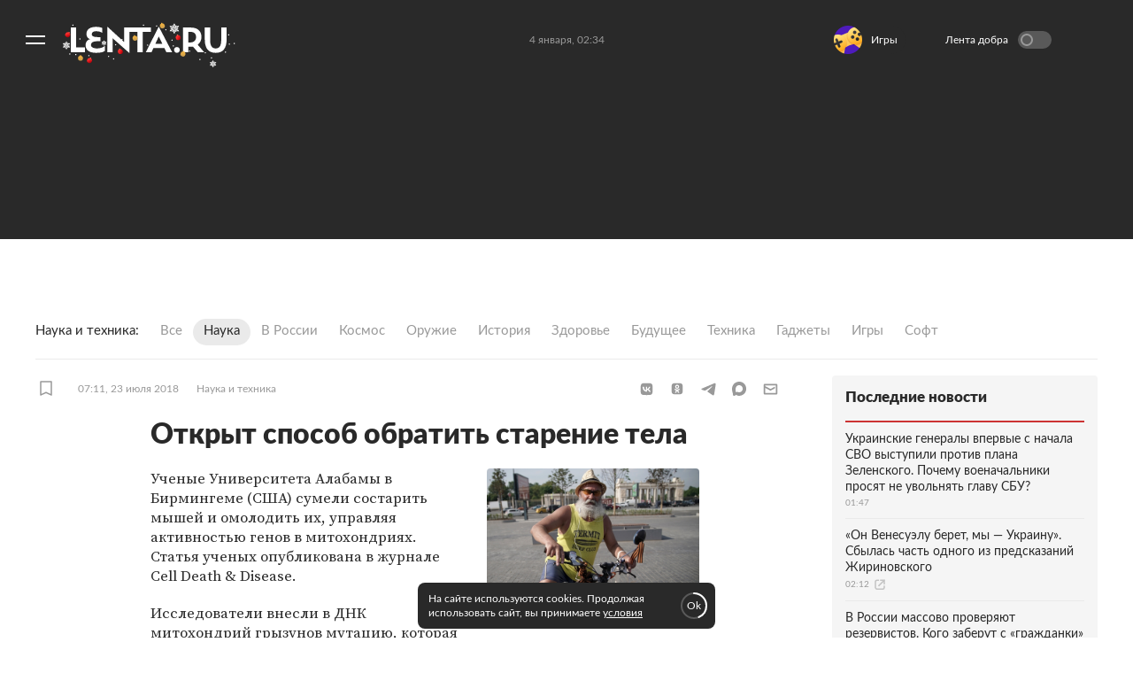

--- FILE ---
content_type: text/html; charset=utf-8
request_url: https://lenta.ru/news/2018/07/23/aging/
body_size: 22418
content:
<!DOCTYPE html><html lang="ru"><head><title>Открыт способ обратить старение тела: Наука: Наука и техника: Lenta.ru</title><meta charset="utf-8" /><meta content="#292929" name="theme-color" /><link href="https://lenta.ru/rss/google-newsstand/main/" rel="alternate" type="application/rss+xml" /><link href="https://lenta.ru/news/2018/07/23/aging/" rel="canonical" /><link href="/manifest.json" rel="manifest" /><link rel="icon" type="image/x-icon" href="https://icdn.lenta.ru/favicon.ico" /><link rel="apple-touch-icon" type="image/x-icon" href="https://icdn.lenta.ru/images/icons/icon-256x256.png" size="256x256" /><link rel="apple-touch-icon" type="image/x-icon" href="https://icdn.lenta.ru/images/icons/icon-192x192.png" size="192x192" /><link rel="apple-touch-icon" type="image/x-icon" href="https://icdn.lenta.ru/images/icons/icon-152x152.png" size="152x152" /><link rel="apple-touch-icon" type="image/x-icon" href="https://icdn.lenta.ru/images/icons/icon-120x120.png" size="120x120" /><link rel="apple-touch-icon" type="image/x-icon" href="https://icdn.lenta.ru/images/icons/icon-76x76.png" size="76x76" /><meta content="max-image-preview:large" name="robots" /><meta content="index, follow" name="robots" /><meta content="Ученые Университета Алабамы в Бирмингеме (США) сумели состарить мышей и омолодить их, управляя активностью генов в митохондриях. Для этого они внесли в грызунов мутантную копию гена, отвечающего за синтез фермента ДНК-полимеразы. Дефектный ген активировался при приеме антибиотика доксициклина. " name="og:description"></meta><meta content="Ученые Университета Алабамы в Бирмингеме (США) сумели состарить мышей и омолодить их, управляя активностью генов в митохондриях. Для этого они внесли в грызунов мутантную копию гена, отвечающего за синтез фермента ДНК-полимеразы. Дефектный ген активировался при приеме антибиотика доксициклина. " name="description"></meta><meta content="article" property="og:type" /><meta content="Lenta.RU" property="og:site_name" /><meta content="Открыт способ обратить старение тела" property="og:title"></meta><meta content="Открыт способ обратить старение тела: Наука: Наука и техника: Lenta.ru" property="title"></meta><meta content="https://icdn.lenta.ru/assets/webpack/images/lenta_og.8735b949.png" property="og:image" /><meta content="https://lenta.ru/news/2018/07/23/aging/" property="og:url" /><meta content="summary_large_image" property="twitter:card" /><meta content="@lentaruofficial" property="twitter:site" /><meta content="228661749" property="twitter:site:id" /><meta content="265602470229425" property="fb:app_id" /><script type="application/ld+json">{"@context":"http://schema.org","@type":"NewsArticle","headline":"Открыт способ обратить старение тела","description":"Ученые Университета Алабамы в Бирмингеме (США) сумели состарить мышей и омолодить их, управляя активностью генов в митохондриях. Для этого они внесли в грызунов мутантную копию гена, отвечающего за синтез фермента ДНК-полимеразы. Дефектный ген активировался при приеме антибиотика доксициклина. ","name":"Открыт способ обратить старение тела","alternativeHeadline":"","url":"https://lenta.ru/news/2018/07/23/aging/","mainEntityOfPage":{"@type":"WebPage","@id":"https://lenta.ru/news/2018/07/23/aging/"},"thumbnailUrl":"https://icdn.lenta.ru/images/2018/07/23/07/20180723074113335/detail_684ef0c12358f84ace80e78e165550c5.jpg","dateCreated":"2018-07-23T07:11:00+03:00","datePublished":"2018-07-23T07:11:00+03:00","dateModified":"2018-07-23T14:31:32+03:00","author":{"@type":"Organization","name":"Lenta.ru","url":"https://lenta.ru/"},"publisher":{"@type":"Organization","name":"Lenta.ru","url":"https://lenta.ru/","logo":{"@type":"ImageObject","url":"https://icdn.lenta.ru/assets/webpack/images/lenta_logo_transparent.78bc0e5e.png","width":302,"height":60}},"image":{"@type":"ImageObject","representativeOfPage":"true","url":"https://icdn.lenta.ru/images/2018/07/23/07/20180723074113335/detail_684ef0c12358f84ace80e78e165550c5.jpg","width":600,"height":400},"articleBody":{"@type":"Text","@id":"#articleBody_news-2018-07-23-aging"}}</script><link href="https://lenta.ru/news/2018/07/23/aging/amp/" rel="amphtml" /><link rel="stylesheet" href="https://icdn.lenta.ru/assets/webpack/owlBundle.57182081.css" media="all" /><script src="https://icdn.lenta.ru/assets/webpack/vendorsOwl.52d4db2e.js" defer="defer"></script><script src="https://icdn.lenta.ru/assets/webpack/owlBundle.52d4db2e.js" defer="defer"></script><link rel="stylesheet" href="https://icdn.lenta.ru/assets/webpack/topicPageOwl.f8bbf1a5.css" media="all" /><script src="https://icdn.lenta.ru/assets/webpack/topicPageOwl.52d4db2e.js" defer="defer"></script><script>window.CAPIRS_CONFIG = window.CAPIRS_CONFIG || {};</script><script>(function(
  url,
  system,
  pepper,
  blackList,
  bannersForTiming,
  functionCapirsLoadName,
  ) {
      function stringify(obj) {
        var str = '';
        for (const key in obj) {
          if (obj[key]) {
            if (str) {
              str += ', ';
            }
            str += (key + '="' + obj[key] + '"');
          }
        }
        return '{' + str + '}';
      }

      function statusCounter(status) {
        if (typeof status === 'string') {
          return status;
        }
        return status ? 'success' : 'fail';
      }

      function hystogramQuantile(range) {
        if (range <= 1000) return (Math.floor(range / 100) + 1) * 100;
        if (range <= 1500) return 1500;
        if (range <= 2000) return 2000;
        if (range <= 3000) return 3000;
        if (range <= 4000) return 4000;
        if (range <= 5000) return 5000;
        if (range <= 7500) return 7500;
        if (range <= 10000) return 10000;
        return '+Inf';
      }

      function send(metric, type, labels, value) {
        var body = '# TYPE ' + metric + ' ' + type + '\n' + metric + ' ' + stringify(labels) + ' ' + (value || 1);
        return fetch(url, {
          method: 'POST',
          headers: {
            'Content-Type': 'text/plain',
            'X-Media-Atlas-Auth': 'basic ' + pepper,
          },
          body: body,
        });
      }

      function logCounterCapirs(status) {
        return send('app_request_count', 'counter', {
          app: 'front',
          system: system,
          resource: 'capirs',
          status: statusCounter(status),
          direction: 'out',
        });
      }

      function logCounterAdv(blockId, status) {
        return send('app_request_count', 'counter', {
          app: 'front',
          system: system,
          resource: 'adv',
          kind: blockId,
          status: statusCounter(status),
          direction: 'out',
        });
      }

      function logTimeCapirs(range) {
        return send('app_request_time_bucket', 'histogram', {
          app: 'front',
          system: system,
          resource: 'capirs',
          direction: 'out',
          level: 'request',
          le: hystogramQuantile(range),
        });
      }

      function logTimeAdv(blockId, range) {
        return send('app_request_time_bucket', 'histogram', {
          app: 'front',
          system: system,
          resource: 'adv',
          kind: blockId,
          direction: 'out',
          level: 'request',
          le: hystogramQuantile(range),
        });
      }

      function logAdvSuccess(blockId) {
        return logCounterAdv(blockId, true);
      }

      function logAdvFailure(blockId) {
        return logCounterAdv(blockId, false);
      }

      if (functionCapirsLoadName) {
        window[functionCapirsLoadName] = logCounterCapirs;
      }

      var bannersForTimingLoadedHash = {};

      for (var i = 0; i < bannersForTiming.length; ++i) {
        bannersForTimingLoadedHash[bannersForTiming[i]] = 0;
      }

      window.begun_new_callbacks = window.begun_new_callbacks || [];
      window.begun_new_callbacks.push({
        'lib': {
          'init': initializer,
        },
      });

      var startInitDate = Date.now();
      var startDate;

      function initializer() {
        startDate = Date.now();
        logTimeCapirs(startDate - startInitDate);
        window.Begun.Autocontext.Callbacks.register({
          block: {
            draw: function(feed) {
              if (!blackList.includes(feed.blocks[0].id)) {
                logAdvSuccess(feed.blocks[0].id);

                if (bannersForTiming.includes(feed.blocks[0].id) && !bannersForTimingLoadedHash[feed.blocks[0].id]) {
                  logTimeAdv(feed.blocks[0].id, Date.now() - startDate);
                  bannersForTimingLoadedHash[feed.blocks[0].id] = 1;
                }
              }
            },
            unexist: function(success, block) {
              if (!blackList.includes(parseInt(block.block_id, 10))) {
                logAdvFailure(block.block_id);
              }
            },
          },
        });
      }

    }
)(
  "https://err.lenta.ru/atlas/metrics/",
  "lenta",
  "cm9vdDppcXVlY2FocmFoMW9vbTZsZTBFZWhlZTBjYThvb3ZldU1laW42UmVj",
  [],
  [432172886],
  "capirsOnLoad"
);</script><script src="//ssp.rambler.ru/capirs_async.js" async="async" onload="capirsOnLoad(true);" onerror="capirsOnLoad(false);"></script><script>window._lentaData = window._lentaData || {};
window._lentaData.puids = {"puid6":"LENTA_SCIENCE","puid18":"LENTA_SCIENCE_SCIENCE","puid15":"news","puid26":null,"puid48":null,"puid58":null,"puid60":null,"puid59":"gc:krasota","puid62":null};
window._lentaData.version = 'owl';</script></head><body id="body"><div class="inject-sprite"><svg xmlns="http://www.w3.org/2000/svg" xmlns:xlink="http://www.w3.org/1999/xlink"><defs><symbol fill="none" viewBox="0 0 14 15" id="ui-author"><path fill="#999" stroke="#999" stroke-linejoin="round" stroke-width="1.5" d="M7 8C8.83453 8 10.8238 9.65119 12 11.5C11.3333 12.6667 9.4 13.5 7 13.5C4.6 13.5 2.66667 12.6667 2 11.5C3.17618 9.65119 5.16547 8 7 8Z" /><path fill="#999" d="M10 3C10 4.65685 8.65685 6 7 6C5.34315 6 4 4.65685 4 3C4 1.34315 5.34315 0 7 0C8.65685 0 10 1.34315 10 3Z" /></symbol><symbol viewBox="0 0 252 42" id="ui-logo"><path fill="currentColor" fill-rule="evenodd" d="M35.6,2245.5 C35.6,2239.4 42.1,2239.2 49.7,2239.2 L50.8,2239.2 L50.8,2232.6 L49.4,2232.6 C41.8,2232.6 36.9,2232.1 36.9,2227.9 C36.9,2224.2 39.9,2223.1 43.8,2223.1 C48.9,2223.1 51.7,2224.2 53.8,2225.7 L53.8,2217.8 C51.7,2216.8 48.4,2216 43.8,2216 C35.1,2216 28.3,2219.3 28.3,2227.5 C28.3,2230.8 29.9,2234.9 34.6,2235.8 C29.8,2236.6 26.9,2241 26.9,2245.5 C26.9,2254.7 34.5,2258 43.8,2258 C50.5,2258 55,2257.1 58,2255 L58,2246.7 C55.8,2249 51,2250.9 45.5,2250.9 C41.2,2250.9 35.6,2249.5 35.6,2245.5 Z M132.6,2216.9 L89.1,2216.9 L89.1,2240.4 L62.5,2216 L62.1,2216 L62.1,2257.1 L70.7,2257.1 L70.7,2234.5 L97.4,2258 L97.8,2258 L97.8,2224 L110.8,2224 L110.8,2257.1 L119.4,2257.1 L119.4,2224 L132.6,2224 L132.6,2216.9 Z M11.7,2217.1 L3,2217.1 L3,2257 L25.8,2257 L25.8,2249.3 L11.7,2249.3 L11.7,2217.1 Z M214.3,2232.6 C214.3,2222.6 207.9,2217.1 197.2,2217.1 L184.5,2217.1 L184.5,2257 L193.1,2257 L193.1,2248.2 L197.2,2248.2 C198.4,2248.2 199.5,2248.2 200.6,2248 L208.5,2257 L218.7,2257 L208.3,2244.9 C212.1,2242 214.3,2237.6 214.3,2232.6 Z M196.3,2241.2 L193.1,2241.2 L193.1,2224.1 L196.4,2224.1 C202.6,2224.1 205.6,2227.2 205.6,2232.6 C205.6,2237.4 202.4,2241.2 196.3,2241.2 Z M174.7,2248.6 C172.1,2248.6 170,2250.6 170,2253.2 C170,2255.9 172.1,2258 174.7,2258 C177.2,2258 179.3,2255.9 179.3,2253.2 C179.3,2250.6 177.2,2248.6 174.7,2248.6 Z M246.3,2217.1 L246.3,2238.1 C246.3,2246.9 242.9,2250.9 237.4,2250.9 C231.7,2250.9 228.4,2246.9 228.4,2238.1 L228.4,2217.1 L219.7,2217.1 L219.7,2236.2 C219.7,2249.6 224.5,2258 237.4,2258 C250.3,2258 255,2249.4 255,2236.2 L255,2217.1 L246.3,2217.1 Z M145.5,2216 L145.1,2216 L124.3,2257 L133.6,2257 L136.6,2250.3 L154.4,2250.3 L157.6,2257 L166.9,2257 L145.5,2216 Z M139.7,2243.5 L145.3,2231.5 L151.1,2243.5 L139.7,2243.5 L139.7,2243.5 Z" transform="translate(-3 -2216)" /></symbol><symbol fill="none" viewBox="0 0 195 52" id="ui-ny-logo-bg"><rect width="1.392" height="1.855" x="19.25" y="37.108" fill="#EDB550" rx=".696" /><circle cx="19.946" cy="40.819" r="2.783" fill="url(#ui-ny-logo-bg_a)" /><rect width="1.392" height="1.855" x="79.945" y="14.812" fill="#EDB550" rx=".696" transform="rotate(-14.925 79.945 14.812)" /><circle cx="81.573" cy="18.218" r="2.783" fill="url(#ui-ny-logo-bg_b)" transform="rotate(-14.925 81.573 18.218)" /><rect width="1.392" height="1.855" x="110.792" y=".896" fill="#EDB550" rx=".696" transform="rotate(-14.925 110.792 .896)" /><circle cx="112.42" cy="4.302" r="2.783" fill="url(#ui-ny-logo-bg_c)" transform="rotate(-14.925 112.42 4.302)" /><rect width="1.392" height="1.855" x="136.493" y="32.367" fill="#EDB550" rx=".696" transform="rotate(22.919 136.493 32.367)" /><circle cx="135.689" cy="36.056" r="2.783" fill="url(#ui-ny-logo-bg_d)" transform="rotate(22.919 135.689 36.056)" /><rect width="1.392" height="1.855" x="63.257" y="29.907" fill="#FF7057" rx=".696" transform="rotate(-16.085 63.257 29.907)" /><circle cx="64.954" cy="33.279" r="2.783" fill="url(#ui-ny-logo-bg_e)" transform="rotate(-16.085 64.954 33.28)" /><rect width="1.392" height="1.855" x="128.639" y="14.184" fill="#FF7057" rx=".696" transform="rotate(-16.085 128.639 14.184)" /><circle cx="130.335" cy="17.557" r="2.783" fill="url(#ui-ny-logo-bg_f)" transform="rotate(-16.085 130.335 17.557)" /><rect width="1.392" height="1.855" x="6.811" y="10.748" fill="#FF7057" rx=".696" transform="rotate(32.345 6.811 10.748)" /><circle cx="5.414" cy="14.256" r="2.783" fill="url(#ui-ny-logo-bg_g)" transform="rotate(32.345 5.414 14.256)" /><rect width="1.392" height="1.855" x="30.857" y="39.691" fill="#FF7057" rx=".696" transform="rotate(21.8 30.857 39.691)" /><circle cx="30.125" cy="43.395" r="2.783" fill="url(#ui-ny-logo-bg_h)" transform="rotate(21.8 30.125 43.395)" /><g fill="currentColor"><path d="m4.356 21.862-.294-.293-.296.294v.431l-.354-.213v.586l.353.223v.214l-.615-.37v.585l.615.38.003.332-.54.31-.07-.115.207-.406-.193-.316-.213.401-.07-.117.119-.235-.195-.316-.122.23-.142-.232-.258-.062-.063.254.142.231h-.263l.195.316.266.006.07.116h-.457l.194.315.462.008.067.108-.6.345-.291-.165-.027-.72-.511-.29.017.714-.188-.108-.02-.415-.51-.29.01.41-.377-.215-.404.11.108.4.377.213-.365.199.512.29.373-.193.187.107-.632.344.511.292.643-.34.317.18-.002.661-.171.007-.26-.377-.373.013.252.377-.138.005-.151-.216-.373.013.145.217-.276.01-.178.193.193.178.275-.01-.127.227.372-.014.135-.227.136-.005-.221.395.372-.015.231-.394.157-.006v.609l-.316.18-.642-.334-.513.295.633.34-.188.108-.373-.19-.51.295.362.196-.376.216-.109.4.403.105.377-.216-.01.41.512-.294.02-.416.187-.107-.017.714.512-.294.029-.72.349-.2.562.32-.083.149-.46.025-.18.323.456-.018-.066.118-.267.016-.179.322.263-.01-.133.239.074.25.254-.072.133-.236.131.224.18-.322-.126-.232.066-.118.227.392.18-.323-.224-.399.08-.143.525.298-.011.394-.617.385v.584l.616-.373v.215l-.355.225v.585l.354-.215v.431l.296.291.295-.294v-.43l.355.212v-.585l-.355-.222v-.215l.617.37V29.1l-.616-.382.011-.415.5-.288.085.152-.225.398.18.323.228-.393.066.119-.128.23.18.324.132-.226.133.237.254.073.075-.251-.133-.237.263.009-.18-.323-.266-.016-.065-.118.456.018-.18-.323-.46-.025-.089-.16.56-.321.357.202.026.72.513.291-.017-.713.187.106.018.416.511.29-.008-.41.377.214.403-.108-.108-.4-.376-.214.364-.199-.512-.29-.373.193-.188-.106.634-.346-.512-.29-.642.338-.334-.189v-.62l.216.002.242.388.373.002-.234-.387h.137l.141.225.373.001-.134-.223.275.001.189-.183-.186-.187-.275-.002.139-.222-.374-.002-.145.221h-.137l.24-.386-.372-.003-.249.385-.22-.002.002-.62.333-.203.644.335.512-.294-.634-.34.188-.107.374.19.51-.294-.362-.197.376-.216.11-.4-.405-.106-.377.217.01-.411-.512.294-.019.416-.188.108.017-.714-.512.293-.027.72-.292.178-.58-.33.078-.143.46-.033.175-.325-.457.025.064-.12.266-.02.176-.325-.263.014.129-.24-.078-.25-.252.076-.13.24-.134-.224-.175.326.131.23-.065.118-.233-.388-.177.326.231.394-.07.133-.552-.314-.004-.343.616-.385.002-.586-.618.374v-.215l.355-.225v-.58l-.353.214-.002-.43h-.002Zm.673 4.56v-.39l.504-.305v.98l-.503-.285Zm-.647 1.256.016-.585.235-.134.076-.044.503.286-.83.477Zm-1.485-.463.504-.29.404.23-.015.568-.893-.508Zm.175-1.23v.455l-.504.289v-1.03l.504.286Zm.979-.33.454.259v.52l-.183.104-.272.157-.453-.258v-.52l.455-.261H4.05Zm-.279-1.014.005.573c-.136.078-.299.171-.433.25l-.504-.287.933-.537v.001Zm1.522.546-.49.297-.436-.248-.004-.578.93.528v.001ZM46.701 20.832l-.193-.19-.195.19v.28l-.233-.138v.381l.233.145v.139l-.405-.24v.38l.405.247.001.216-.354.202-.047-.076.137-.264-.127-.205-.14.26-.047-.075.079-.153-.128-.205-.08.15-.093-.151-.17-.041-.041.165.093.15h-.173l.128.206.175.004.046.075h-.3l.127.205.304.005.043.07-.394.224-.191-.107-.018-.468-.335-.189.01.465-.122-.07-.013-.27-.336-.19.006.267-.247-.139-.266.071.071.26.248.14-.24.128.337.19.245-.127.123.07-.416.224.336.189.423-.22.208.116-.001.43-.113.004-.17-.245-.246.01.166.244-.09.003-.1-.14-.245.008.095.141-.181.007-.117.125.127.116.18-.006-.083.147.245-.01.088-.147.09-.003-.146.257.245-.01.152-.256.103-.004v.396l-.208.117-.422-.217-.337.192.416.22-.123.071-.246-.124-.335.192.238.127-.247.14-.072.26.265.07.248-.141-.006.266.336-.19.013-.271.123-.07-.011.464.337-.19.018-.469.23-.13.369.208-.055.097-.302.016-.118.21.3-.012-.044.077-.175.01-.118.21.172-.006-.087.154.049.164.167-.047.087-.154.087.145.118-.209-.083-.15.043-.077.15.255.117-.21-.147-.26.053-.093.345.194-.007.256-.405.25v.38l.404-.242v.139l-.233.146v.38l.232-.139v.28l.195.19.194-.192v-.28l.233.138v-.38l-.233-.144v-.14l.405.24v-.38l-.404-.247.007-.27.329-.188.055.099-.148.259.119.21.15-.256.043.078-.084.15.118.21.087-.147.087.154.167.047.05-.163-.088-.154.173.006-.119-.21-.174-.01-.043-.077.3.011-.119-.21-.302-.016-.058-.103.367-.21.236.132.017.468.336.19-.01-.465.122.07.012.27.336.188-.006-.266.248.139.265-.07-.07-.26-.248-.139.24-.13-.337-.188-.246.125-.123-.069.417-.224-.337-.189-.422.22-.219-.123v-.403l.142.001.159.253h.245l-.154-.25h.09l.093.145.245.001-.088-.145.18.001.125-.12-.122-.12-.18-.002.09-.144-.246-.001-.095.143h-.09l.158-.25-.245-.003-.163.25h-.144v-.403l.22-.132.422.217.337-.19-.416-.222.123-.07.246.124.335-.191-.238-.128.247-.14.072-.26-.266-.07-.247.141.006-.267-.336.191-.013.27-.123.07.011-.463-.337.19-.018.468-.191.116-.381-.214.05-.094.303-.02.115-.212-.3.016.042-.078.175-.013.116-.211-.174.009.085-.156-.05-.163-.167.05-.085.155-.088-.145-.115.212.086.15-.043.077-.153-.253-.116.212.152.256-.047.087-.362-.204-.002-.224.404-.25.001-.38-.405.242v-.14l.233-.145v-.377l-.233.139v-.28H46.7Zm.442 2.964v-.253l.331-.199v.638l-.33-.186Zm-.425.816.01-.38.155-.087.05-.029.33.186-.545.31Zm-.976-.3.332-.189.265.15-.01.368-.587-.33Zm.115-.8v.296l-.33.187v-.67l.33.187Zm.644-.214.298.167v.338l-.12.068-.179.102-.298-.168v-.337l.299-.17Zm-.184-.66.003.373-.284.162-.331-.186c.173-.1.437-.25.613-.35v.001Zm1 .355-.322.194c-.085-.048-.192-.11-.286-.162l-.003-.376.611.344ZM126.301 1.845l-.378-.366-.381.367v.54l-.455-.267v.732l.454.278v.268l-.791-.462v.732l.791.475.003.414-.694.388-.09-.144.267-.508-.249-.394-.273.5-.091-.145.153-.295-.25-.394-.157.288-.182-.29-.332-.078-.081.317.182.29h-.338l.25.394.342.008.091.145h-.588l.249.393.595.01.085.136-.771.43-.374-.206-.035-.9-.657-.363.022.893-.241-.134-.025-.52-.657-.363.012.513-.484-.268-.519.137.139.499.484.268-.469.247.659.364.48-.241.239.133-.812.43.657.365.827-.425.407.224-.002.828-.22.008-.334-.472-.48.018.324.47-.177.006-.195-.27-.48.017.187.271-.355.013-.229.241.249.223.353-.012-.163.283.479-.018.173-.284.175-.006-.285.493.479-.018.297-.493.202-.008v.762l-.407.226-.826-.417-.659.368.814.425-.241.135-.48-.238-.657.368.466.245-.483.27-.14.5.519.132.483-.27-.011.513.657-.368.026-.52.241-.134-.022.893.658-.368.037-.899.449-.251.723.4-.108.186-.592.032-.23.403.586-.022-.084.147-.344.02-.23.404.338-.012-.171.297.095.313.327-.09.171-.295.168.28.232-.403-.162-.29.084-.148.292.49.231-.403-.288-.498.104-.18.674.373-.014.492-.793.482v.73l.792-.466v.268l-.456.281v.732l.455-.269v.539l.38.364.38-.368v-.538l.456.265v-.73l-.456-.278v-.268l.792.461v-.731l-.791-.476.015-.52.643-.36.108.19-.289.497.231.404.294-.49.084.148-.164.288.23.404.171-.282.17.297.328.09.096-.314-.171-.296.338.011-.232-.403-.341-.02-.084-.148.586.023-.231-.404-.592-.031-.113-.2.719-.401.46.253.033.9.659.364-.022-.893.241.134.023.52.657.362-.011-.512.485.266.519-.135-.139-.499-.484-.268.468-.248-.658-.363-.48.24-.241-.132.815-.431-.658-.363-.827.422-.428-.236v-.775l.278.002.31.485.48.003-.301-.484h.177l.181.281.479.002-.172-.28.353.003.243-.23-.238-.234-.354-.002.178-.277-.481-.002-.186.276-.176-.002.309-.48-.479-.005-.32.482-.282-.003.002-.774.428-.254.828.418.658-.367-.814-.425.241-.135.48.238.657-.368-.465-.246.482-.27.141-.5-.52-.132-.484.27.012-.513-.658.367-.024.52-.242.135.022-.892-.658.367-.035.9-.376.222-.745-.411.1-.18.591-.041.225-.407-.587.032.082-.15.342-.025.227-.407-.339.018.166-.3-.1-.313-.324.095-.166.3-.174-.28-.224.408.168.287-.084.148-.299-.485-.227.407.296.493-.091.167-.709-.393-.004-.43.792-.48.002-.733-.794.467V3.12l.456-.28v-.726l-.455.268-.001-.537h-.003Zm.865 5.7v-.487l.648-.382v1.226l-.647-.358h-.001Zm-.833 1.57.021-.731.303-.168s.04-.024.098-.055l.647.357-1.068.597h-.001Zm-1.908-.579.648-.362.52.287-.02.71-1.148-.635ZM124.65 7v.569l-.648.36V6.641l.648.358Zm1.258-.412.584.322v.65l-.235.13-.349.197-.583-.323v-.65l.584-.326h-.001Zm-.358-1.268.006.716-.557.311-.648-.357 1.2-.671h-.001Zm1.956.682-.629.372-.561-.31-.005-.724 1.195.661v.001ZM169.933 43.387l-.26-.248-.263.25v.366l-.314-.181v.498l.314.189v.182l-.545-.314v.497l.545.324.001.281-.477.264-.063-.098.184-.346-.171-.268-.189.34-.062-.098.105-.2-.172-.268-.108.195-.125-.197-.229-.053-.056.215.125.197h-.232l.172.269.236.005.062.098h-.405l.172.268.409.006.059.093-.531.293-.258-.14-.024-.612-.452-.247.015.607-.166-.091-.017-.354-.453-.247.008.35-.333-.183-.358.093.096.34.333.181-.323.169.454.248.331-.165.165.09-.56.294.453.247.569-.289.281.153-.002.563-.151.005-.23-.32-.331.011.223.32-.121.004-.135-.183-.33.011.128.185-.244.008-.158.164.172.152.243-.009-.113.193.33-.012.12-.193.12-.005-.196.336.33-.012.204-.335.139-.006v.518l-.28.154-.569-.284-.454.25.561.29-.166.091-.331-.162-.452.25.321.167-.333.184-.096.34.357.09.333-.184-.008.349.453-.25.017-.354.166-.09-.015.606.454-.25.025-.611.31-.171.497.271-.074.128-.407.02-.159.275.404-.015-.058.1-.237.014-.158.274.232-.008-.117.202.065.213.225-.06.118-.202.116.19.16-.273-.112-.197.058-.101.201.334.159-.275-.198-.339.071-.122.465.254-.01.334-.546.328v.496l.545-.316v.181l-.314.192v.497l.314-.182v.366l.262.247.261-.25v-.365l.314.18v-.497l-.314-.189v-.182l.546.314v-.498l-.545-.324.01-.353.443-.245.075.13-.2.338.16.274.202-.333.058.1-.113.197.159.274.117-.191.118.201.225.062.066-.214-.117-.201.233.007-.16-.274-.235-.014-.058-.1.404.016-.159-.275-.408-.021-.078-.136.495-.273.317.172.023.612.454.247-.015-.606.166.09.016.354.452.246-.007-.348.334.181.357-.091-.096-.34-.333-.182.323-.169-.454-.247-.331.164-.166-.09.562-.294-.454-.246-.569.287-.295-.16v-.528l.191.002.214.33.331.001-.208-.328h.122l.125.19.33.002-.119-.19.244.001.167-.156-.164-.159-.244-.001.123-.189-.331-.001-.128.188-.122-.002.213-.327-.33-.003-.22.328-.195-.002.002-.526.295-.173.57.284.453-.25-.561-.288.167-.092.33.162.453-.25-.321-.168.333-.183.097-.34-.358-.09-.334.184.008-.35-.453.25-.017.354-.166.092.015-.607-.454.25-.024.611-.258.152-.514-.28.069-.123.407-.027.155-.277-.404.022.057-.102.235-.017.156-.277-.234.012.115-.204-.069-.213-.223.065-.115.203-.119-.19-.155.278.116.195-.057.101-.207-.33-.156.277.204.335-.063.113-.488-.267-.003-.292.546-.327.001-.498-.547.318v-.183l.314-.19v-.494l-.313.182-.001-.365h-.002Zm.596 3.876v-.33l.446-.26v.833l-.445-.243h-.001Zm-.574 1.068.015-.497.208-.114.068-.038.445.243-.735.406h-.001Zm-1.314-.393.446-.247.358.195-.014.483-.79-.431Zm.155-1.046v.387l-.447.245v-.875l.447.243Zm.867-.28.402.22v.441l-.163.089-.24.133-.402-.219v-.442l.403-.222Zm-.247-.862.004.487-.384.211-.446-.242.826-.457Zm1.347.464-.434.253-.385-.211-.004-.492.823.45Z" /><circle cx="7.886" cy="35.949" r=".696" /><circle cx="19.25" cy="19.018" r=".696" /><circle cx="11.365" cy="3.479" r=".696" /><circle cx="14.612" cy="36.645" r=".696" /><circle cx="29.455" cy="37.804" r=".696" /><circle cx="51.72" cy="38.732" r=".696" /><circle cx="59.606" cy="25.512" r=".696" /><circle cx="66.796" cy="19.714" r=".696" /><circle cx="57.287" cy="41.515" r=".696" /><circle cx="91.148" cy="3.479" r=".696" /><circle cx="105.991" cy="4.407" r=".696" /><circle cx="95.787" cy="25.976" r=".696" /><circle cx="123.386" cy="20.41" r=".696" /><circle cx="116.428" cy="8.581" r=".696" /><circle cx="124.778" cy="26.904" r=".696" /><circle cx="143.1" cy="32.702" r=".696" /><circle cx="160.958" cy="34.557" r=".696" /><circle cx="154.928" cy="42.211" r=".696" /><circle cx="167.916" cy="40.355" r=".696" /><circle cx="183.687" cy="33.861" r=".696" /><circle cx="188.094" cy="24.816" r=".696" /><circle cx="187.398" cy="14.38" r=".696" /><circle cx="193.66" cy="24.12" r=".696" /></g><defs></defs></symbol><linearGradient id="ui-ny-logo-bg_a" x1="19.946" x2="19.946" y1="38.036" y2="43.602" gradientUnits="userSpaceOnUse"><stop stop-color="#F5B43E" /><stop offset="1" stop-color="#C79C4E" /></linearGradient><linearGradient id="ui-ny-logo-bg_b" x1="81.573" x2="81.573" y1="15.435" y2="21.001" gradientUnits="userSpaceOnUse"><stop stop-color="#F5B43E" /><stop offset="1" stop-color="#C79C4E" /></linearGradient><linearGradient id="ui-ny-logo-bg_c" x1="112.42" x2="112.42" y1="1.519" y2="7.086" gradientUnits="userSpaceOnUse"><stop stop-color="#F5B43E" /><stop offset="1" stop-color="#C79C4E" /></linearGradient><linearGradient id="ui-ny-logo-bg_d" x1="135.689" x2="135.689" y1="33.273" y2="38.839" gradientUnits="userSpaceOnUse"><stop stop-color="#F5B43E" /><stop offset="1" stop-color="#C79C4E" /></linearGradient><linearGradient id="ui-ny-logo-bg_e" x1="63.372" x2="66.409" y1="32.721" y2="35.659" gradientUnits="userSpaceOnUse"><stop stop-color="#FF2E2E" /><stop offset=".98" stop-color="#B20009" /></linearGradient><linearGradient id="ui-ny-logo-bg_f" x1="128.753" x2="131.791" y1="16.998" y2="19.936" gradientUnits="userSpaceOnUse"><stop stop-color="#FF2E2E" /><stop offset=".98" stop-color="#B20009" /></linearGradient><linearGradient id="ui-ny-logo-bg_g" x1="3.832" x2="6.869" y1="13.697" y2="16.636" gradientUnits="userSpaceOnUse"><stop stop-color="#FF2E2E" /><stop offset=".98" stop-color="#B20009" /></linearGradient><linearGradient id="ui-ny-logo-bg_h" x1="28.543" x2="31.58" y1="42.837" y2="45.775" gradientUnits="userSpaceOnUse"><stop stop-color="#FF2E2E" /><stop offset=".98" stop-color="#B20009" /></linearGradient></defs></svg></div><div class="banner js-banner js-banner-fullscreen" data-config-name="desktop_fullscreen"></div><div class="layout js-layout"><div class="layout__black-header"></div><div class="layout__menu"><div class="menu js-menu _hide"><div class="menu__overlay js-menu-overlay"></div><div class="menu__container"><nav class="menu__nav"><ul class="menu__nav-list"><li class="menu__nav-item"><a class="menu__nav-link _is-extra" href="/">Главное</a></li><li class="menu__nav-item"><a class="menu__nav-link _is-extra" href="/rubrics/russia/">Россия</a></li><li class="menu__nav-item"><a class="menu__nav-link _is-extra" href="/rubrics/world/">Мир</a></li><li class="menu__nav-item"><a class="menu__nav-link _is-extra" href="/rubrics/ussr/">Бывший СССР</a></li><li class="menu__nav-item"><a class="menu__nav-link _is-extra" href="/rubrics/economics/">Экономика</a></li><li class="menu__nav-item"><a class="menu__nav-link _is-extra" href="/rubrics/forces/">Силовые структуры</a></li><li class="menu__nav-item _active"><a class="menu__nav-link _is-extra" href="/rubrics/science/">Наука и техника</a></li><li class="menu__nav-item"><a class="menu__nav-link _is-extra" href="/rubrics/culture/">Культура</a></li><li class="menu__nav-item"><a class="menu__nav-link _is-extra" href="/rubrics/sport/">Спорт</a></li><li class="menu__nav-item"><a class="menu__nav-link _is-extra" href="/rubrics/media/">Интернет и СМИ</a></li><li class="menu__nav-item"><a class="menu__nav-link _is-extra" href="/rubrics/style/">Ценности </a></li><li class="menu__nav-item"><a class="menu__nav-link _is-extra" href="/rubrics/travel/">Путешествия</a></li><li class="menu__nav-item"><a class="menu__nav-link _is-extra" href="/rubrics/life/">Из жизни</a></li><li class="menu__nav-item"><a class="menu__nav-link _is-extra" href="/rubrics/realty/">Среда обитания</a></li><li class="menu__nav-item"><a class="menu__nav-link _is-extra" href="/rubrics/wellness/">Забота о себе</a></li><li class="menu__nav-item"><a class="menu__nav-link _is-extra" href="/rubrics/pobeda80/">Победа</a></li><li class="menu__nav-item"><a class="menu__nav-link _is-extra" style="color: #82ECAD" href="/twz/">Теперь вы знаете</a></li><li class="menu__nav-separator"></li><li class="menu__socials"><ul class="social-links"><li class="social-links__item"><a target="_blank" aria-label="Открыть Вконтакте" rel="noreferrer" class="social-links__link" href="https://vk.com/lentaru?utm_source=lentasocialbuttons&amp;utm_campaign=vk"><svg class="social-links__icon _vk"><use xlink:href="#ui-social-vk"></use></svg></a></li><li class="social-links__item"><a target="_blank" aria-label="Открыть Телеграм" rel="noreferrer" class="social-links__link" href="https://t.me/lentadnya/?utm_source=lentasocialbuttons&amp;utm_campaign=tlgrm"><svg class="social-links__icon _tg"><use xlink:href="#ui-social-tg"></use></svg></a></li><li class="social-links__item"><a target="_blank" aria-label="Открыть Одноклассники" rel="noreferrer" class="social-links__link" href="https://ok.ru/lentaru/?utm_source=lentasocialbuttons&amp;utm_campaign=ok"><svg class="social-links__icon _ok"><use xlink:href="#ui-social-ok"></use></svg></a></li><li class="social-links__item"><a target="_blank" aria-label="Открыть " rel="noreferrer" class="social-links__link" href="https://max.ru/lentaru?utm_source=lentasocialbuttons&amp;utm_campaign=max"><svg class="social-links__icon _max"><use xlink:href="#ui-social-max"></use></svg></a></li></ul></li><li class="menu__my"><div class="my-icon js-my-icon _hidden _menu"><button class="my-icon__button">Войти</button><a class="my-icon__avatar" href="/my/dashboard"><svg class="my-icon__avatar-icon"><use xlink:href="#ui-userpic"></use></svg><div class="my-icon__avatar-sber js-my-avatar-sber"><svg class="my-icon__avatar-sber"><use xlink:href="#ui-userpic-sber"></use></svg></div></a></div></li><li class="menu__nav-item"><a class="menu__nav-link" href="/parts/exclusives/">Эксклюзивы</a></li><li class="menu__nav-item"><a class="menu__nav-link" href="/parts/text/">Статьи</a></li><li class="menu__nav-item"><a class="menu__nav-link" href="/parts/photo/">Галереи</a></li><li class="menu__nav-item"><a class="menu__nav-link" href="/parts/video/">Видео</a></li><li class="menu__nav-item"><a class="menu__nav-link" href="/specprojects/editor_choice/">Спецпроекты</a></li><li class="menu__nav-item"><a class="menu__nav-link" href="/tags/researches/">Исследования</a></li><li class="menu__nav-item"><a class="menu__nav-link" href="/minigames">Мини-игры</a></li><li class="menu__nav-separator"></li><li class="menu__nav-item"><a class="menu__nav-link" target="_blank" rel="noreferrer" href="https://lenta.ru/archive/">Архив</a></li><li class="menu__search js-menu-search"><div class="search-bar"><input class="search-bar__input js-search-bar-input" name="query" placeholder="поиск..." required="" type="text" /><button aria-label="Найти" class="search-bar__submit js-search-bar-submit" type="submit"><svg class="search-bar__submit-icon"><use xlink:href="#ui-search"></use></svg></button></div></li></ul></nav></div></div></div><div class="layout__container"><div class="layout__header-ghost js-layout-header-anchor"></div><div class="layout__header js-layout-header"><header class="header js-site-header"><div class="scroll-bar js-scroll-bar _hidden"></div><div class="header__left"><button aria-label="Открыть меню" class="header__burger js-burger-to-menu" type="button"></button><a aria-label="На главную" class="header__logo" href="/"><svg class="header__logo-icon"><use xlink:href="#ui-logo"></use></svg><svg class="header__logo-bg"><use xlink:href="#ui-ny-logo-bg"></use></svg></a></div><!--noindex--><div class="header__center"><time class="header__time js-header-time"></time></div><!--/noindex--><!--noindex--><div class="header__right js-header-right"><div class="custom-banner js-custom-banner _disabled"></div><div class="goodnews"><label class="goodnews__label"><span class="goodnews__title">Лента добра</span><input class="goodnews__checkbox js-goodnews-tumbler" type="checkbox" /><span class="goodnews__tumbler"></span><div class="goodnews__tooltip _turn-on"><div class="goodnews__tooltip-text">Хочешь видеть только хорошие новости? Жми!</div><svg class="goodnews__tooltip-balloon"><use xlink:href="#ui-speech-balloon"></use></svg><svg class="goodnews__tooltip-smile"><use xlink:href="#ui-smile"></use></svg></div><div class="goodnews__tooltip _turn-off _hidden"><div class="goodnews__tooltip-text">Вернуться в обычную ленту?</div><svg class="goodnews__tooltip-balloon"><use xlink:href="#ui-speech-balloon"></use></svg></div></label></div><div class="header__my"><div class="my-icon js-my-icon _hidden _header"><button class="my-icon__button">Войти</button><a class="my-icon__avatar" href="/my/dashboard"><svg class="my-icon__avatar-icon"><use xlink:href="#ui-userpic"></use></svg><div class="my-icon__avatar-sber js-my-avatar-sber"><svg class="my-icon__avatar-sber"><use xlink:href="#ui-userpic-sber"></use></svg></div></a></div></div></div><!--/noindex--></header></div><div class="vk-video-popup js-vk-video-popup"><div class="vk-video-popup__wrap js-vk-video-wrap"><iframe class="vk-video-popup__iframe"></iframe><div class="vk-video-popup__overlay js-vk-video-overlay"></div></div><div class="vk-video-popup__controls js-vk-video-controls"><p>Реклама</p><div class="vk-video-popup__dots js-vk-video-dots"><span></span><span></span><span></span></div><div class="vk-video-popup__close js-vk-video-popup-close"></div><div class="vk-video-popup__tooltip js-vk-video-popup-tooltip"><div class="vk-video-popup__tooltip-content">Реклама. 12+. ООО «Единое Видео». VK Видео: vkvideo.ru<br />Соглашение: vkvideo.ru/legal/terms. VK - ВК. erid: 2RanynDT8xa.</div></div></div></div><div class="banner js-banner" data-config-name="desktop_show_up"></div><div class="banner js-banner" data-config-name="billboard" id="billboard"></div><main class="layout__content js-site-container"><div class="topic-page__wrap js-topic" id="news-2018-07-23-aging"><div class="topic-page__anchor-wrap"><div class="topic-page__anchor js-topic-page-anchor" data-id="news-2018-07-23-aging"></div></div><div class="rubric-header"><div class="rubric-header__title-wrap"><div class="rubric-header__title">Наука и техника</div></div><div class="rubric-header__container _science"><a class="rubric-header__link" href="/rubrics/science/">Все</a><a class="rubric-header__link _active" href="/rubrics/science/science/">Наука</a><a class="rubric-header__link" href="/rubrics/science/inrussia/">В России</a><a class="rubric-header__link" href="/rubrics/science/cosmos/">Космос</a><a class="rubric-header__link" href="/rubrics/science/mil/">Оружие</a><a class="rubric-header__link" href="/rubrics/science/history/">История</a><a class="rubric-header__link" href="/rubrics/science/natural/">Здоровье</a><a class="rubric-header__link" href="/rubrics/science/future/">Будущее</a><a class="rubric-header__link" href="/rubrics/science/digital/">Техника</a><a class="rubric-header__link" href="/rubrics/science/gadget/">Гаджеты</a><a class="rubric-header__link" href="/rubrics/science/games/">Игры</a><a class="rubric-header__link" href="/rubrics/science/soft/">Софт</a></div></div><div class="topic-page g-application _news"><div class="topic-page__container"><div class="topic-page__header"><div class="topic-header _news"><div class="topic-header__info"><div class="topic-header__left-box"><div class="topic-header__item"><button class="bookmark js-bookmark" data-topic-link="/news/2018/07/23/aging/"><svg class="bookmark__icon"><use xlink:href="#ui-bookmark"></use></svg></button></div><a class="topic-header__item topic-header__time" href="/2018/07/23/">07:11, 23 июля 2018</a><a class="topic-header__item topic-header__rubric" href="/rubrics/science/">Наука и техника</a></div><div class="topic-header__sharings"><div class="sharings js-sharings"></div></div></div></div></div><div class="topic-page__content _news"><div class="topic-body _news"><h1 class="topic-body__titles"><span class="topic-body__title">Открыт способ обратить старение тела</span></h1><div class="topic-body__origins"></div><div class="topic-body__title-image js-title-image"><figure class="picture _news"><div class="picture__image-wrap"><a class="topic-body__title-image-zoom" href="/comments/news/2018/07/23/aging/"><svg class="topic-body__title-image-icons"><use xlink:href="#ui-zoom_icons"></use></svg><img class="picture__image" height="400" loading="lazy" src="https://icdn.lenta.ru/images/2018/07/23/07/20180723074113335/detail_684ef0c12358f84ace80e78e165550c5.jpg" width="600" /></a></div><figcaption class="description"><p class="description__credits">Фото: Максим Блинов / РИА Новости</p></figcaption></figure></div><div class="topic-body__content js-topic-body-content" id="articleBody_news-2018-07-23-aging"><p class="topic-body__content-text">Ученые Университета Алабамы в Бирмингеме (США) сумели состарить мышей и омолодить их, управляя активностью генов в митохондриях. Статья ученых опубликована в журнале Cell Death &amp; Disease.</p><p class="topic-body__content-text">Исследователи внесли в ДНК митохондрий грызунов мутацию, которая затрагивает ген POLG, кодирующий фермент ДНК-полимеразу гамма. Это соединение локализовано в митохондриях и участвует в репликации и репарации митохондриальной ДНК (мтДНК). Показано, что повреждение POLG вызывает нарушение функций митохондрий, в частности дисфункцию окислительного фосфорилирования, что способствует менее эффективному запасанию энергии. В свою очередь, это приводит к развитию признаков старения, например, к появлению морщин и потере волос.</p><p class="topic-body__content-text">Ученые внесли в оплодотворенную яйцеклетку мышей дополнительную копию гена POLG с мутацией. Эта дефектная ДНК начинает участвовать в производстве полимеразы лишь в присутствии антибиотика доксициклина. Доксициклин начали добавлять в пищу и воду, потребляемую грызунами, когда генетически модифицированные животные достигли возраста восемь недель. Через две недели приема антибиотика у мышей начали проявляться признаки старения. Черная шерсть стала седеть и выпадать, кожа начала сморщиваться, а позвоночник — искривляться.</p><p class="topic-body__content-text">Прекращение потребления доксициклина, что блокировало активность мутантной копии POLG, увеличивало содержание митохондриальной ДНК. Это способствовало ослаблению и почти полному исчезновению симптомов старения у грызунов. По словам ученых, наблюдение процесса омоложения у животных при восстановлении функции митохондрий было проведено впервые.</p><div class="box-snippet b-box js-box-snippet"><i>Больше важных новостей в Telegram-канале <a href="https://t-do.ru/lentadnya" target="_blank">«Лента дня»</a>. Подписывайтесь!</i></div></div></div><div class="topic-body-ghost js-topic-body-anchor"></div><div class="topic-footer js-topic-footer"><div class="topic-page__info"><div class="comments _disabled"><svg class="comments__icon"><use xlink:href="#ui-comments-disabled"></use></svg><span class="comments__text">Комментарии отключены</span></div></div><div class="related-topics"><div class="related-topics__box-name">Ссылки по теме</div><ul class="related-topics__list"><li class="related-topics__item"><a class="related-topics__link" target="_blank" rel="noreferrer" href="https://www.nature.com/articles/s41419-018-0765-9"><div class="related-topics__title">Reversing wrinkled skin and hair loss in mice by restoring mitochondrial function</div><div class="related-topics__footer">Cell Death &amp; Disease</div></a></li><li class="related-topics__item"><a class="related-topics__link" href="/news/2018/07/18/aging/"><div class="related-topics__title">Найден способ укрепить сердце и продлить жизнь</div><div class="related-topics__footer">lenta.ru</div></a></li><li class="related-topics__item"><a class="related-topics__link" href="/news/2018/07/12/aging/"><div class="related-topics__title">Доказана эффективность средства от старения</div><div class="related-topics__footer">lenta.ru</div></a></li></ul></div><div class="banner js-banner" data-config-name="100%x240"></div></div></div></div><div class="sidebar"><div class="sidebar__okko banner js-banner" data-config-name="okko_top"></div><div class="sidebar-topnews"><div class="sidebar-topnews__title">Последние новости</div><div class="sidebar-topnews__topics"><a class="card-mini _compact _sidebar-topnews" href="/news/2026/01/04/protiv/"><div class="card-mini__text"><h3 class="card-mini__title">Украинские генералы впервые с начала СВО выступили против плана Зеленского. Почему военачальники просят не увольнять главу СБУ?</h3><div class="card-mini__info"><time class="card-mini__info-item">01:47</time></div></div></a><a class="card-mini _compact _sidebar-topnews" href="/extlink/2025/12/01/tvz/?intlnk=true"><div class="card-mini__text"><h3 class="card-mini__title">«Он Венесуэлу берет, мы — Украину». Сбылась часть одного из предсказаний Жириновского</h3><div class="card-mini__info"><time class="card-mini__info-item">02:12</time><svg class="card-mini__info-item card-mini__icon _external"><use xlink:href="#ui-external"></use></svg></div></div></a><a class="card-mini _compact _sidebar-topnews" href="/extlink/2025/12/16/tvz1/?intlnk=true"><div class="card-mini__text"><h3 class="card-mini__title">В России массово проверяют резервистов. Кого заберут с «гражданки» в 2026 году и могут ли отправить на СВО</h3><div class="card-mini__info"><time class="card-mini__info-item">02:12</time><svg class="card-mini__info-item card-mini__icon _external"><use xlink:href="#ui-external"></use></svg></div></div></a><a class="card-mini _compact _sidebar-topnews" href="/news/2026/01/04/raskryto-mesto-soderzhaniya-maduro/"><div class="card-mini__text"><h3 class="card-mini__title">Раскрыто место содержания Мадуро</h3><div class="card-mini__info"><time class="card-mini__info-item">02:17</time></div></div></a><a class="card-mini _compact _sidebar-topnews" href="/news/2026/01/04/iran-dania/"><div class="card-mini__text"><h3 class="card-mini__title">В Британии предостерегли две страны после атаки на Венесуэлу</h3><div class="card-mini__info"><time class="card-mini__info-item">02:16</time></div></div></a><a class="card-mini _compact _sidebar-topnews" href="/news/2026/01/04/es-predupredili-o-raspade-iz-za-ukrainy/"><div class="card-mini__text"><h3 class="card-mini__title">ЕС предупредили о распаде из-за Украины</h3><div class="card-mini__info"><time class="card-mini__info-item">02:15</time></div></div></a><a class="card-mini _compact _sidebar-topnews" href="/news/2026/01/04/belyy-dom-opublikoval-netsenzurnyy-poster-s-trampom/"><div class="card-mini__text"><h3 class="card-mini__title">Белый дом опубликовал нецензурный постер с Трампом</h3><div class="card-mini__info"><time class="card-mini__info-item">02:10</time></div></div></a><a class="card-mini _compact _sidebar-topnews" href="/news/2026/01/04/tramp-opublikoval-video-s-brosayuschim-emu-vyzov-maduro/"><div class="card-mini__text"><h3 class="card-mini__title">Трамп опубликовал видео с «бросающим ему вызов» Мадуро</h3><div class="card-mini__info"><time class="card-mini__info-item">02:08</time></div></div></a><a class="card-mini _compact _sidebar-topnews" href="/news/2026/01/04/maduro-v-naruchnikah-i-s-meshkom-na-golove-snyali-na-video/"><div class="card-mini__text"><h3 class="card-mini__title">Мадуро в наручниках и с мешком на голове сняли на видео</h3><div class="card-mini__info"><time class="card-mini__info-item">02:03</time><svg class="card-mini__info-item card-mini__icon _play"><use xlink:href="#ui-play"></use></svg></div></div></a><a class="card-mini _compact _sidebar-topnews" href="/news/2026/01/04/v-populyarnoy-u-rossiyskih-turistov-strane-zapretili/"><div class="card-mini__text"><h3 class="card-mini__title">В популярной у российских туристов стране запретили секс вне брака</h3><div class="card-mini__info"><time class="card-mini__info-item">02:01</time></div></div></a></div><a class="sidebar-topnews__button" target="_blank" href="/parts/news/">Все новости</a></div><div class="sidebar__sticky"><div class="banner js-banner" data-config-name="240x400"></div><div class="banner banner-card js-banner" data-config-name="300x300"></div></div></div><script>window._lentaData = window._lentaData || {};
window._lentaData.infinityScroll = true;</script><script class="json-topic-info" type="application/json">{
  "type":  "NewsArticle",
  "headline": "Открыт способ обратить старение тела",
  "alternativeHeadline": "",
  "url": "https://lenta.ru/news/2018/07/23/aging/",
  "mainEntityOfPage": {
    "@type": "WebPage",
    "@id": "https://lenta.ru/news/2018/07/23/aging/"
  },
  "thumbnailUrl": "https://icdn.lenta.ru/images/2018/07/23/07/20180723074113335/detail_684ef0c12358f84ace80e78e165550c5.jpg",
  "dateCreated": "2018-07-23T07:11:00+03:00",
  "dateUpdated": "2018-07-23T14:31:32+03:00",
  "author": {
    "@type": "Organization",
    "name": "Lenta.ru",
    "url": "https://lenta.ru/"
  },
  "publisher": {
    "@type": "Organization",
    "name": "Lenta.ru",
    "url": "https://lenta.ru/",
    "logo": {
      "@type": "ImageObject",
      "url": "https://icdn.lenta.ru/assets/webpack/images/lenta_logo_pwa.78bc0e5e.png",
      "width": 302,
      "height": 60
    }
  },
  "image": {"@type":"ImageObject","representativeOfPage":"true","url":"https://icdn.lenta.ru/images/2018/07/23/07/20180723074113335/detail_684ef0c12358f84ace80e78e165550c5.jpg","width":600,"height":400},
  "articleBody": {
    "@type": "Text",
    "@id": "#articleBody_news-2018-07-23-aging"
  },
  "title": "Открыт способ обратить старение тела: Наука: Наука и техника: Lenta.ru",
  "ogTitle": "Открыт способ обратить старение тела",
  "description": "Ученые Университета Алабамы в Бирмингеме (США) сумели состарить мышей и омолодить их, управляя активностью генов в митохондриях. Для этого они внесли в грызунов мутантную копию гена, отвечающего за синтез фермента ДНК-полимеразы. Дефектный ген активировался при приеме антибиотика доксициклина. ",
  "link": "/news/2018/07/23/aging/",
  "linkWithParams": "/news/2018/07/23/aging/",
  "isGood": false,
  "ogImage": "https://icdn.lenta.ru/assets/webpack/images/lenta_og.8735b949.png",
  "partSlug": "",
  "rubricSlug": "science",
  "id": "6c1939062e1e0b1d9bbcabb8faf29efb"
}</script></div><!--noindex--><div class="traffic-exchange js-traffic-exchange" data-type="owl_horizontal" id="news-2018-07-23-aging_exchange_bottom"><script>window._lentaData = window._lentaData || {};
window._lentaData.exchange = window._lentaData.exchange || {};
window._lentaData.exchange.banners = window._lentaData.exchange.banners || [];
window._lentaData.exchange.banners.push({
  blockId: "99317",
  type: "smi2",
  markup: "\u003cdiv id=\"unit_99317\"\u003e\u003ca href=\"https://smi2.ru/\"\u003eНовости СМИ2\u003c/a\u003e\u003c/div\u003e",
  elementId: "news-2018-07-23-aging_exchange_bottom"
});</script><script>window._lentaData = window._lentaData || {};
window._lentaData.exchange = window._lentaData.exchange || {};
window._lentaData.exchange.banners = window._lentaData.exchange.banners || [];
window._lentaData.exchange.banners.push({
  blockId: "24787",
  type: "24smi",
  markup: "\u003cdiv class=\"smi24__informer smi24__auto\" data-smi-blockid=\"24787\"\u003e\u003c/div\u003e",
  elementId: "news-2018-07-23-aging_exchange_bottom"
});</script></div><!--/noindex--></div><div class="topic-page__infinity-scroll-loader js-infinity-scroll-loader _show"><svg class="topic-page__loader-svg"><use xlink:href="#ui-loader"></use></svg></div></main><div class="layout__footer-ghost js-layout-footer-anchor"></div><div class="layout__footer js-layout-footer"><div class="footer"><div class="footer__menu"><div class="footer__links"><a class="footer__link" href="/info/">Редакция</a><a class="footer__link" href="/info/posts/sales">Реклама</a><a class="footer__link" href="/info/posts/contacts">Контакты</a><a class="footer__link" href="/parts/pressreleases/">Пресс-релизы</a><a class="footer__link" href="mailto:it@lenta-co.ru">Техподдержка</a><a class="footer__link" href="/specprojects/">Спецпроекты</a><a target="_blank" class="footer__link" href="https://ramblergroup.com/career">Вакансии</a><a class="footer__link" href="/rss">RSS</a><a class="footer__link" href="/legal/">Правовая информация</a><a class="footer__link" href="/minigames">Мини-игры</a></div></div><div class="footer__versions"><div class="footer__copyright">&copy; 1999&ndash;2026 ООО «Лента.Ру»</div><div class="footer__erratum"><div class="footer__erratum-text">Нашли опечатку? Нажмите</div><div class="footer__erratum-dark">Ctrl+Enter</div></div><div class="footer__age-limit">18+</div></div></div></div></div><div class="goodnews-popup js-goodnews-popup _hide"><!--noindex--><div class="goodnews-popup__wrap"><div class="goodnews-popup__text"><div class="goodnews-popup__title">Лента добра деактивирована.</div><div class="goodnews-popup__subtitle">Добро пожаловать в реальный мир.</div></div></div><!--/noindex--></div><div class="missed-news js-missed-news"><button class="missed-news__alert js-missed-news-alert"><span class="missed-news__title js-missed-news-count" data-count="0">Новые материалы</span></button><div class="missed-news__popup js-missed-news-popup"><div class="missed-news__popup-content"><button class="missed-news__close js-missed-news-close"></button><div class="missed-news__list-wrap js-missed-news-wrap"></div><a class="missed-news__button js-parts-button" target="_blank" href="/parts/news/">Все новости</a></div></div></div><div class="cookies-notification js-cookies-notification"><div class="cookies-notification__message">На сайте используются cookies. Продолжая использовать сайт, вы принимаете&nbsp;<a target="_blank" rel="noreferrer" class="cookies-notification__link" href="/info/posts/terms_of_use/">условия</a></div><div class="cookies-notification__confirm js-cookies-confirm">Ok<div class="cookies-notification__progress-bar"><svg class="cookies-notification__progress-circle" viewBox="0 0 32 32"><circle class="cookies-notification__progress-circle-bg" cx="16" cy="16" fill="none" r="14" stroke="#595959" stroke-width="2"></circle><circle class="cookies-notification__progress-circle-fg js-progress-circle" cx="16" cy="16" fill="none" r="14" stroke="#fff" stroke-width="2"></circle></svg></div></div></div></div><script>(function(m,e,t,r,i,k,a){
  m[i]=m[i]||function(){(m[i].a=m[i].a||[]).push(arguments)};
  m[i].l=1*new Date();
  for (var j = 0; j < document.scripts.length; j++) {if (document.scripts[j].src === r) { return; }}
  k=e.createElement(t),a=e.getElementsByTagName(t)[0],k.async=1,k.src=r,a.parentNode.insertBefore(k,a)
})(window, document,'script','https://mc.webvisor.org/metrika/tag_ww.js', 'ym');
ym(27714477, 'init', {
  webvisor:true,
  clickmap:true,
  accurateTrackBounce:true,
  trackLinks:true,
  defer: true,
  params: {
    app_type: 'Web - Desktop',
    mode: "default",
    news_type: "bad"
  }
});</script><noscript><div><img alt="" src="//mc.yandex.ru/watch/27714477" style="position:absolute; left:-9999px;" /></div></noscript><script>function isLocalStorageEnabled() {
  try {
    window.localStorage;
    return true;
  } catch {
    return false;
  }
}
function getCookie(name) {
  const regexp = new RegExp(`(?:^|; )${name}=(.*?)(?:;|$)`);
  const result = document.cookie.match(regexp);
  return result && result[1];
}
var PROJECT_ID = 80674;
(function (w, d, c) {
  (w[c] = w[c] || []).push(function() {
    var abRecSys = (getCookie('ab-5966') === '1') ? 'test' : 'control';
    var options = {
      project: PROJECT_ID,
      chapters: ["Главная_страница","Страница_подраздела","lenta.ru"], // Chapters страницы
      attributes_dataset: ["lenta"],
      user_id: isLocalStorageEnabled() && localStorage.getItem('user_id') || null,
      pubId: getCookie('lid'),
      pubScope: '.lenta.ru',
      ramblerId: null,
      email: null,
      splits: [`scroll_web_${abRecSys}`]
    };
    try {
      w.top100Counter = new top100(options);
    } catch(e) { }
  });

  var n = d.getElementsByTagName("script")[0],
    s = d.createElement("script"),
    f = function () { n.parentNode.insertBefore(s, n); };
  s.type = "text/javascript";
  s.async = true;
  s.src =
    (d.location.protocol == "https:" ? "https:" : "http:") +
    "//st.top100.ru/top100/top100.js";

  if (w.opera == "[object Opera]") {
    d.addEventListener("DOMContentLoaded", f, false);
  } else { f(); }
})(window, document, "_top100q");</script><noscript><img src="//counter.rambler.ru/top100.cnt?pid=80674" /></noscript><script>(function(win, doc, cb) {
  (win[cb] = win[cb] || []).push(function() {
    var options = {
      'account': 'rambler_ru',
      'tmsec': "lenta_science"
    };
    try {
      tnsCounterRambler_ru = new TNS.TnsCounter(options);
    } catch(e) { }
  });

  var tnsscript = doc.createElement('script');
  tnsscript.type = 'text/javascript';
  tnsscript.async = true;
  tnsscript.src = ('https:' == doc.location.protocol ? 'https:' : 'http:') +
    '//www.tns-counter.ru/tcounter.js';
  var s = doc.getElementsByTagName('script')[0];
  s.parentNode.insertBefore(tnsscript, s);
})(window, this.document, 'tnscounter_callback');</script><noscript><img alt="" height="0" src="//www.tns-counter.ru/V13a****rambler_ru/ru/UTF-8/tmsec=lenta_science/" width="0" /></noscript><script>var _tmr = window._tmr || (window._tmr = []);
_tmr.push({id: "3311946", type: "pageView", start: (new Date()).getTime()});
(function (d, w, id) {
  if (d.getElementById(id)) return;
  var ts = d.createElement("script");
  ts.type = "text/javascript";
  ts.async = true;
  ts.id = id;
  ts.src = "https://top-fwz1.mail.ru/js/code.js";
  var f = function () {
    var s = d.getElementsByTagName("script")[0];
    s.parentNode.insertBefore(ts, s);
  };
  if (w.opera == "[object Opera]") {
    d.addEventListener("DOMContentLoaded", f, false);
  } else {
    f();
  }
})(document, window, "tmr-code");</script><noscript><div><img alt="Top.Mail.Ru" src="https://top-fwz1.mail.ru/counter?id=3311946;js=na" style="position:absolute;left:-9999px;" /></div></noscript><script>window._lentaData = window._lentaData || {};
window._lentaData.branding = "";
window._lentaData.okkoSport = "{\"erid_header\":\"2Ranyo1aHnh\",\"erid_board\":\"2Ranynz6JWM\",\"topline_link\":\"https://okko.sport/sport/live_event/matches-of-the-day?utm_source=lenta\u0026utm_medium=fix\u0026utm_campaign=sbrm_media_b4sw_uefachampionsleague_dec25\u0026utm_content=logo_all_\u0026utm_term=special_main_Y2025120417372660\",\"board_link\":\"https://okko.sport/sport/live_event/matches-of-the-day?utm_source=lenta\u0026utm_medium=fix\u0026utm_campaign=sbrm_media_b4sw_uefachampionsleague_sep25\u0026utm_content=banner_all_\u0026utm_term=special_main_Y2025082615120727\",\"utm_header\":\"utm_source=lenta\u0026utm_campaign=uefachampionsleague\u0026utm_term=integration_main\",\"utm_board\":\"utm_source=lenta\u0026utm_campaign=uefachampionsleague\u0026utm_term=integration_match_center\",\"matches\":[{\"homeTeamName\":\"Кайрат\",\"awayTeamName\":\"Олимпиакос\",\"start_at_human\":\"12/09/2025 20:45\",\"start_at\":1765302300000,\"game_id\":1282486,\"landingUrl\":\"https://okko.sport/sport/live_event/fc-kairat-almaty-olympiacos-fc-uefachampionsleague-25-26\",\"match_utm_header\":\"\",\"match_utm_board\":\"\",\"toplineDisplay\":false},{\"homeTeamName\":\"Бавария\",\"awayTeamName\":\"Спортинг\",\"start_at_human\":\"12/09/2025 20:45\",\"start_at\":1765302300000,\"game_id\":1282758,\"landingUrl\":\"https://okko.sport/sport/live_event/fc-bayern-munchen-sporting-cp-uefachampionsleague-25-26?utm_source=lenta\u0026utm_medium=fix\u0026utm_campaign=sbrm_media_b4sw_uefachampionsleague_dec25\u0026utm_content=banner_all_bayern-sporting\u0026utm_term=special_main_Y2025120417372255\",\"match_utm_header\":\"\",\"match_utm_board\":\"\",\"toplineDisplay\":true},{\"homeTeamName\":\"Монако\",\"awayTeamName\":\"Галатасарай\",\"start_at_human\":\"12/09/2025 23:00\",\"start_at\":1765310400000,\"game_id\":1282476,\"landingUrl\":\"https://okko.sport/sport/live_event/as-monaco-galatasaray-sk-uefachampionsleague-25-26\",\"match_utm_header\":\"\",\"match_utm_board\":\"\",\"toplineDisplay\":false},{\"homeTeamName\":\"Тоттенхэм Хотспур\",\"awayTeamName\":\"Славия П\",\"start_at_human\":\"12/09/2025 23:00\",\"start_at\":1765310400000,\"game_id\":1282530,\"landingUrl\":\"https://okko.sport/sport/live_event/tottenham-hotspur-sk-slavia-praha-uefachampionsleague-25-26\",\"match_utm_header\":\"\",\"match_utm_board\":\"\",\"toplineDisplay\":false},{\"homeTeamName\":\"Юнион\",\"awayTeamName\":\"Марсель\",\"start_at_human\":\"12/09/2025 23:00\",\"start_at\":1765310400000,\"game_id\":1282542,\"landingUrl\":\"https://okko.sport/sport/live_event/union-saint-gilloise-olympique-de-marseille-uefachampionsleague-25-26\",\"match_utm_header\":\"\",\"match_utm_board\":\"\",\"toplineDisplay\":false},{\"homeTeamName\":\"Барселона\",\"awayTeamName\":\"Айнтрахт Ф\",\"start_at_human\":\"12/09/2025 23:00\",\"start_at\":1765310400000,\"game_id\":1282648,\"landingUrl\":\"https://okko.sport/sport/live_event/fc-barcelona-eintracht-frankfurt-uefachampionsleague-25-26\",\"match_utm_header\":\"\",\"match_utm_board\":\"\",\"toplineDisplay\":false},{\"homeTeamName\":\"Интер М\",\"awayTeamName\":\"Ливерпуль\",\"start_at_human\":\"12/09/2025 23:00\",\"start_at\":1765310400000,\"game_id\":1282698,\"landingUrl\":\"https://okko.sport/sport/live_event/fc-internazionale-milano-liverpool-uefachampionsleague-25-26?utm_source=lenta\u0026utm_medium=fix\u0026utm_campaign=sbrm_media_b4sw_uefachampionsleague_dec25\u0026utm_content=banner_all_internazionale-liverpool\u0026utm_term=special_main_Y2025120417372255\",\"match_utm_header\":\"\",\"match_utm_board\":\"\",\"toplineDisplay\":true},{\"homeTeamName\":\"Аталанта\",\"awayTeamName\":\"Челси\",\"start_at_human\":\"12/09/2025 23:00\",\"start_at\":1765310400000,\"game_id\":1282744,\"landingUrl\":\"https://okko.sport/sport/live_event/atalanta-bc-chelsea-uefachampionsleague-25-26?utm_source=lenta\u0026utm_medium=fix\u0026utm_campaign=sbrm_media_b4sw_uefachampionsleague_dec25\u0026utm_content=banner_all_atalanta-chelsea\u0026utm_term=special_main_Y2025120417372255\",\"match_utm_header\":\"\",\"match_utm_board\":\"\",\"toplineDisplay\":true},{\"homeTeamName\":\"ПСВ Эйндховен\",\"awayTeamName\":\"Атлетико М\",\"start_at_human\":\"12/09/2025 23:00\",\"start_at\":1765310400000,\"game_id\":1282524,\"landingUrl\":\"https://okko.sport/sport/live_event/psv-atletico-de-madrid-uefachampionsleague-25-26?utm_source=lenta\u0026utm_medium=fix\u0026utm_campaign=sbrm_media_b4sw_uefachampionsleague_dec25\u0026utm_content=banner_all_psv-atletico\u0026utm_term=special_main_Y2025120417372255\",\"match_utm_header\":\"\",\"match_utm_board\":\"\",\"toplineDisplay\":true},{\"homeTeamName\":\"Карабах\",\"awayTeamName\":\"Аякс\",\"start_at_human\":\"12/10/2025 20:45\",\"start_at\":1765388700000,\"game_id\":1282504,\"landingUrl\":\"https://okko.sport/sport/live_event/qarabag-fk-ajax-uefachampionsleague-25-26\",\"match_utm_header\":\"\",\"match_utm_board\":\"\",\"toplineDisplay\":false},{\"homeTeamName\":\"Вильярреал\",\"awayTeamName\":\"Копенгаген\",\"start_at_human\":\"12/10/2025 20:45\",\"start_at\":1765388700000,\"game_id\":1282552,\"landingUrl\":\"https://okko.sport/sport/live_event/villarreal-cf-fc-kobenhavn-uefachampionsleague-25-26\",\"match_utm_header\":\"\",\"match_utm_board\":\"\",\"toplineDisplay\":false},{\"homeTeamName\":\"Реал Мадрид\",\"awayTeamName\":\"Манчестер Сити\",\"start_at_human\":\"12/10/2025 23:00\",\"start_at\":1765396800000,\"game_id\":1282726,\"landingUrl\":\"https://okko.sport/sport/live_event/real-madrid-manchester-city-uefachampionsleague-25-26?utm_source=lenta\u0026utm_medium=fix\u0026utm_campaign=sbrm_media_b4sw_uefachampionsleague_dec25\u0026utm_content=banner_all_real-mancity\u0026utm_term=special_main_Y2025120417372255\",\"match_utm_header\":\"\",\"match_utm_board\":\"\",\"toplineDisplay\":true},{\"homeTeamName\":\"Ювентус\",\"awayTeamName\":\"Пафос\",\"start_at_human\":\"12/10/2025 23:00\",\"start_at\":1765396800000,\"game_id\":1282566,\"landingUrl\":\"https://okko.sport/sport/live_event/juventus-pafos-fc-uefachampionsleague-25-26\",\"match_utm_header\":\"\",\"match_utm_board\":\"\",\"toplineDisplay\":false},{\"homeTeamName\":\"Атлетик Б\",\"awayTeamName\":\"ПСЖ\",\"start_at_human\":\"12/10/2025 23:00\",\"start_at\":1765396800000,\"game_id\":1282622,\"landingUrl\":\"https://okko.sport/sport/live_event/athletic-club-paris-saint-germain-uefachampionsleague-25-26?utm_source=lenta\u0026utm_medium=fix\u0026utm_campaign=sbrm_media_b4sw_uefachampionsleague_dec25\u0026utm_content=banner_all_athletic-psg\u0026utm_term=special_main_Y2025120417372255\",\"match_utm_header\":\"\",\"match_utm_board\":\"\",\"toplineDisplay\":true},{\"homeTeamName\":\"Бенфика\",\"awayTeamName\":\"Наполи\",\"start_at_human\":\"12/10/2025 23:00\",\"start_at\":1765396800000,\"game_id\":1282580,\"landingUrl\":\"https://okko.sport/sport/live_event/sl-benfica-ssc-napoli-uefachampionsleague-25-26?utm_source=lenta\u0026utm_medium=fix\u0026utm_campaign=sbrm_media_b4sw_uefachampionsleague_dec25\u0026utm_content=banner_all_benfica-napoli\u0026utm_term=special_main_Y2025120417372255\",\"match_utm_header\":\"\",\"match_utm_board\":\"\",\"toplineDisplay\":true},{\"homeTeamName\":\"Байер\",\"awayTeamName\":\"Ньюкасл Юнайтед\",\"start_at_human\":\"12/10/2025 23:00\",\"start_at\":1765396800000,\"game_id\":1282592,\"landingUrl\":\"https://okko.sport/sport/live_event/bayer-04-leverkusen-newcastle-united-uefachampionsleague-25-26?utm_source=lenta\u0026utm_medium=fix\u0026utm_campaign=sbrm_media_b4sw_uefachampionsleague_dec25\u0026utm_content=banner_all_bayer-newcastle\u0026utm_term=special_main_Y2025120417372255\",\"match_utm_header\":\"\",\"match_utm_board\":\"\",\"toplineDisplay\":true},{\"homeTeamName\":\"Брюгге\",\"awayTeamName\":\"Арсенал\",\"start_at_human\":\"12/10/2025 23:00\",\"start_at\":1765396800000,\"game_id\":1282632,\"landingUrl\":\"https://okko.sport/sport/live_event/club-brugge-arsenal-uefachampionsleague-25-26\",\"match_utm_header\":\"\",\"match_utm_board\":\"\",\"toplineDisplay\":false},{\"homeTeamName\":\"Боруссия Д\",\"awayTeamName\":\"Будё-Глимт\",\"start_at_human\":\"12/10/2025 23:00\",\"start_at\":1765396800000,\"game_id\":1282700,\"landingUrl\":\"https://okko.sport/sport/live_event/borussia-dortmund-fk-bodo-glimt-uefachampionsleague-25-26\",\"match_utm_header\":\"\",\"match_utm_board\":\"\",\"toplineDisplay\":false}]}"

function getXuid() {
  const result = document.cookie.match(/(?:^|; )lid=(.*?)(?:;|$)/);
  return result && result[1];
}
window._config_aab = {
  publisherFirstParty: {
    uid: getXuid(),
    scope: '.lenta.ru'
  }
};</script></body></html>

--- FILE ---
content_type: text/html
request_url: https://profile.ad-tech.ru/sandbox?img=Ed9llLnK7jBfXgLeLK96Wz66e1shJGMGiu-ae0YctWWHcjriNOp3eXAVU7vHrJa3jkyIzk6*0NM3pbpOS7p*260E29lEoLds1z3AUEflSoYsufrXoPB5OdliK1lLXvbOHKAukPbC6liZyYuNZibT3QIAAAC63LwKAAAAAA&img=sYZFEIaPzBIywl5uhEM5z1W-s9X7G5j6g*gRlBXUe2rr0pj8ClRaLzcHEW*emIkixKwtHPV8aMNVUAOG7s7HAWT991kTuAwRDFxYF-9Z6igYq13olYT35r4HNMwDcP0uAgAAALrcvAoAAAAA&img=UlTOiX*svKxalBfPQHUhYQgCLYDqfy9i-DME9vqhY8GouiKQFEbyeGrSaGttDx27-Y5bfPi-rPcS7ANiR1yh2ycnYZGvPG0zjexPY*mY3qMOZtzGa8ajkRLWIIAFuJ1nogcqL84QmgCiniuFzLtLJJhFUihD9UQXUGyy2b5aIHwCAAAAuty8CgAAAAA&img=Dz*IJOttlhd5*d*CHGwCz1kTnREzhRoDugqb9CyqvTK-Pqdf6i5ECd4vGw6dW8DyGf7Wd-bHyBGsTGaOarQkYAiorpPPztSMGHiPjjwq0v7MSgUOxodwDUXOhT*NAyV2dvs8wDjEv*wsfFnknAdvyF9lH4O1xiTSV43vsPsT1fkCAAAAuty8CgAAAAA&img=jAyo1Wic7dpuYLVn0XJJAeK2*DYWG1TZUoxNmirZqtsE4VR1YpDOQZ4DHMb0SUdK79MnFFGmLxpJVktvoc1VOkAq0yCYlpfHRjY*WS5sC6ugWZOWrpKd9Oozq4*tnMfrK3H4Qfmss3qCgA*A61lRJAIAAAC63LwKAAAAAA&img=EDRmSengYh*DxoHeCMo09tMFrrYlQY*3bGPyWoU*vPHOf0Lwx79Zz5NTEXw10G5b0nsUPnGYG8Mf*16dTNq1-hYPo*qretFXRzDtG6rE3A5L8xIUMIHbnt2YVH1I5EVJWICS0HHhXz5LQ0tGsJRB6DqojMGu0m4xYrfyaX27U3UCAAAAuty8CgAAAAA&img=rUhko5B20VR71pBQivHvxzCS3*MFj3vzROVkEk092OjHuRD**CBziRPCdxgoUAb7uwguo7gbsjufdnflBicPsVeqDhK8BK42AxS1HlIsThcDpOl6k-PyjedWDcieuHX6L--nUalp*B39JCiVxdxfV-t6ORGkIShegrVtw8SRuh0QF9UynvGxCbK48WNI5eEr5OvVXv1b*Hu40b8TTGO40epXgHCfXXSnp6w03W-qY-LMvtTkmoIS2u5JXNXoHgP90TMSkmQrDjhrVL3656AV-lYiVmj-w0CVlqpdKjdSx7oCAAAAuty8CgAAAAA&img=UWaTYWGdKFqpfrMHVoNk0QSpUoSjKagKHJ2i52PL1WiEaj6QXFd8MaDzR8Mr9gtixSGdEkkO7t-eMBOuFn023OUMUm4HDm4jM5v0*2Y-45Vuxg0rX07B0jIkcDmWMr2yvTtw5xaeiLNhYKLw4TEtEf7cwtN2a3ugmGW65FSgbpUCAAAAuty8CgAAAAA&img=eB4aggsSHfMdbPP9fPo*X2aX14ukeEFveBMbkBxiJsVl03QtM0tiBKsfbL9n1z0QMFYeEeat6Hq3a7nRrG1amkao8hmFYyl7nvs2r54CoT5q2VU68G7QbmAnBlqiNOsDIQ-IlWj1VUYJumTTVlbi9gIAAAC63LwKAAAAAA&img=QEuQWw1zBWbRRb-v-D1WXWU3SEAesjy90MpkMaj5DEO9cpVjNdcaE6oZTFpN5U7S0uT0tCG3N1-frEDZIcNzRQORwbqae9ISuugmsQ7cd460c6kZu5Dn3w9MtjjZwbeCcwG7z3DK9Xjua3wFmb17gQIAAAC63LwKAAAAAA&img=XIrBxVb*dwoop-mm*BTeS74LDaJi2XYHoIheTwzSi3zijzGEsXz1pTS7LK7voqnzLV5gAIkS-oX*nwDrlaLy*6zc-NEJvnTtXHahrCcHjcuL3NlbkavvNC*cdTEiLlRuFnfoseDBjEILAfvcNS1QOjInjiXdycvJ3hdv1PVqf*zT72s1HbZNJJ5wobGR51hF8Dx8aCqJSbeKmF1hFU1D*P7sPTXLi5H2u9-*2DNgM3oCAAAAuty8CgAAAAA&img=4oTeKDBiTTxoN41z69R*ai9ErOm2vqfj9qMC07074j4Pt2xKCQl1qP1uVLygDpyh5dXo4ES*JjQmj*M49eHBs9IIzzh5d*3TyoX6tYnZJpLIU23Yk1huf6S2WEAeWkxwAgAAALrcvAoAAAAA&img=Qjc*4u7YoQTWvUcsNCQBJbtgV*X7nyHoWQI624Jg7zVeNJLpulUwcE7ZL65nTF8XzCneZtVWxsFObP5IJVR*ai*xahhvMFY9btH9ksxMUSAlAjkIIWQaqQJVVEV8JQiqeuhTyr1Jx96HLyWrKk3ptOlKxmR9lMDM9y1rI*fRx0E0ly9nMKfHd6WP1XMDYqqtAgAAALrcvAoAAAAA&img=jHzrxkdHK8AF0KPhyGl*30H8wpliXuI-Co6V4YlxoZZLSr4FHlxPI9Q0*Lin-x47LQ4yHEeNSaoEI-6bdlGFI9K294RVtfSF47DHNOwM2HACAAAAuty8CgAAAAA&img=Hlnv*cwvtoEKMgC64gHwMY4*If5DMDVYofERCGkKyjz4-4XPDyuScajT582Ly4mzfxBje7UoEL80ZQSd*qLu7wWryBTWujjbVBsAlSHUTRWxBCVNTCYPNC3TPn3iOySS1yxOAm*k5bTbnH-b0jBzsrYCC46yk4ZvyYIVn6bj9tdFfF48WRHaVbsBEmxiKfgTVhaBleggqGx-XRsSIkYNYgIAAAC63LwKAAAAAA&img=aDtXfrjeISrdJLZUhv8qs1Co8XeJTbN1hLsN9kKebHc8JdI9tzZU94eo9vldQM8L8RejX*gMtvlqkfDNgBVxb61UVe1Tdx80yncNWhdMb7Zv2*yjL2ZUCPGv6OD21WO8AgAAALrcvAoAAAAA&img=nQ8b8PyKBGoA4B6mr9yFUbhOpF3YuLX7ldmqWE53-nXxRWfnOLR917xRzrwxHMZB5kePAG3uJo9mn1zw7ps36kwkvfu2FKpBjx9xNODytU*v5GQpR2X5HYBtp2ubDlBiWzhd5T9XFLflUzCxMuzEtwIAAAC63LwKAAAAAA
body_size: 1969
content:
<!DOCTYPE html><html><head></head><body>
<script type="text/javascript">
window.onload = function() {
(new Image).src = '//an.yandex.ru/mapuid/ramblerssp/?0000106a-fd30-7e0f-5ff6-e90611c3c7ee';
(new Image).src = '//px.adhigh.net/p/cm/rambler?u=0000106a-fd30-7e0f-5ff6-e90611c3c7ee';
(new Image).src = '//ssp.adriver.ru/cgi-bin/sync.cgi?ssp_id=5&external_id=0000106a-fd30-7e0f-5ff6-e90611c3c7ee';
(new Image).src = '//exchange.buzzoola.com/cookiesync/ssp/rambler?uid=0000106a-fd30-7e0f-5ff6-e90611c3c7ee';
(new Image).src = '//sync.upravel.com/image?source=sber&id=0000106a-fd30-7e0f-5ff6-e90611c3c7ee';
(new Image).src = '//sync.rambler.ru/emily?partner_id=maximatelecom&id=0000106a-fd30-7e0f-5ff6-e90611c3c7ee';
(new Image).src = '//redirect.frontend.weborama.fr/rd?url=https%3A%2F%2Fsync.rambler.ru%2Fset%3Fpartner_id%3Dab56d453-f95a-4cbc-97b3-1e30a8f95173%26id%3D%7BWEBO_CID%7D&usr=0000106a-fd30-7e0f-5ff6-e90611c3c7ee';
(new Image).src = '//sync.rambler.ru/emily?partner_id=9122f432-a6c9-4f14-bc8a-daa781f3d204&rnd=531362969';
(new Image).src = '//sync.rambler.ru/emily?partner_id=cldata&rnd=0000106a-fd30-7e0f-5ff6-e90611c3c7ee';
(new Image).src = '//sync.rambler.ru/emily?partner_id=799dfec1-4657-456a-b7c9-c32ee3652b12&id=439641983';
(new Image).src = '//sync.rambler.ru/emily?partner_id=vi&id=abcdef&r=https%3A%2F%2Fdmg.digitaltarget.ru%2F1%2F7009%2Fi%2Fi%3Fa%3D185%26e%3D%24UID%26i%3D%24RND1057236841';
(new Image).src = '//yandex.ru/an/mapuid/sbersellssp/?0000106AFD307E0F5FF6E90611C3C7EE';
(new Image).src = '//sync.rambler.ru/emily?partner_id=6bf5a340-6c1f-4262-8f72-400b3d237f5d&ruid=0000106a-fd30-7e0f-5ff6-e90611c3c7ee';
(new Image).src = '//sync.bumlam.com/?src=sb2&random=443767410';
(new Image).src = '//lbs-ru1.ads.betweendigital.com/match?bidder_id=43008&external_matching=1&forward=1&external_user_id=0000106a-fd30-7e0f-5ff6-e90611c3c7ee';
(new Image).src = '//ad.mail.ru/cm.gif&p=180&id=0000106AFD307E0F5FF6E90611C3C7EE';
(new Image).src = '//sync.rambler.ru/emily?partner_id=aidata&rnd=0000106a-fd30-7e0f-5ff6-e90611c3c7ee';
};
</script></body></html>


--- FILE ---
content_type: text/css
request_url: https://icdn.lenta.ru/assets/webpack/topicPageOwl.f8bbf1a5.css
body_size: 13436
content:
.topic-page{-webkit-box-pack:justify;display:-webkit-box;display:flex;justify-content:space-between}.topic-page._theme{-webkit-box-pack:center;justify-content:center}.topic-page__wrap{margin-bottom:20px;position:relative}.topic-page__anchor-wrap{height:0;left:0;position:-webkit-sticky;position:sticky;top:0}.topic-page__anchor{height:500px;margin-left:50vw;pointer-events:none;width:1px}.topic-page__container{position:relative;width:880px}.topic-page._premium .topic-page__container,.topic-page._theme .topic-page__container{width:1200px}.topic-page__content{margin:0 auto;width:620px}.topic-page__content._theme{width:880px}.topic-page__content._premium{width:720px}.topic-page__header._premium{margin:-110px -120px 40px}.topic-page__info{-webkit-box-align:center;align-items:center;display:-webkit-box;display:flex;margin:25px 0}.topic-page__theme-topics{margin-left:-130px;width:880px}.topic-page._premium .topic-page__theme-topics{margin-left:-80px}.topic-page__infinity-scroll-loader{-webkit-box-pack:center;display:none;justify-content:center;margin:0 auto 0;padding:40px;width:1200px}.topic-page__infinity-scroll-loader._show{display:-webkit-box;display:flex}.topic-page__loader-svg{height:50px;width:50px}.sidebar-topnews{background-color:#f5f5f5;border-radius:4px;margin-bottom:20px;padding:15px 15px 20px 15px}.sidebar-topnews__title{border-bottom:2px solid #c33;font:800 17px/20px Lato Lenta,Helvetica Neue,Helvetica,Arial,sans-serif;padding-bottom:16px}.sidebar-topnews__topics{border-bottom:1px solid #eaeaea;padding-bottom:12px}.sidebar-topnews__topics:last-child{border-bottom:none;padding-bottom:0}.sidebar-topnews__button{border:2px solid #292929;border-radius:3px;color:#292929;display:block;font:400 14px/1.35 Lato Lenta,Helvetica Neue,Helvetica,Arial,sans-serif;margin:16px auto 0;max-width:-webkit-max-content;max-width:max-content;padding:4px 18px 6px;-webkit-transition:color .2s ease-out,border .2s ease-out;transition:color .2s ease-out,border .2s ease-out}.sidebar-topnews__button:active,.sidebar-topnews__button:hover{border:2px solid #c33;color:#c33}.rubric-header{-webkit-box-align:baseline;-webkit-box-pack:start;align-items:baseline;border-bottom:1px solid #eaeaea;display:-webkit-box;display:flex;font:400 15px/20px Lato Lenta,Helvetica Neue,Helvetica,Arial,sans-serif;justify-content:flex-start;margin:-15px 0 18px;position:relative}.rubric-header__title-wrap{padding:15px 12px 15px 0}.rubric-header__title{color:#292929;white-space:nowrap}.rubric-header__title:after{content:":"}.rubric-header__logo{-webkit-box-flex:0;background-color:#fff;flex:0 0 auto;max-height:40px;padding-left:16px;position:absolute;right:0;top:50%;-webkit-transform:translateY(-50%);transform:translateY(-50%)}.rubric-header__logo._nornickel{height:32px;width:64px}.rubric-header__logo._economics,.rubric-header__logo._society{padding:0;top:0;-webkit-transform:none;transform:none}.rubric-header__logo._economics{width:133px}.rubric-header__logo._society{height:32px}.rubric-header__container{-webkit-box-pack:start;display:-webkit-box;display:flex;justify-content:flex-start;overflow-x:auto;padding:15px 0}.rubric-header__container._nornickel{padding-right:64px}.rubric-header__extra{-webkit-box-align:center;align-items:center;display:-webkit-box;display:flex}.rubric-header__plate{color:#595959;font:8px/1.35 Lato Lenta,Helvetica Neue,Helvetica,Arial,sans-serif;margin-left:7px;width:60px}.rubric-header__link{background-color:#fff;border-radius:30px;color:#999;padding:4px 12px 6px;-webkit-transition:color .2s ease-in;transition:color .2s ease-in;white-space:nowrap}.rubric-header__link:hover{color:#c33}.rubric-header__link._active{background-color:#eaeaea;color:#292929;cursor:default}.rubric-header._rubric-page{display:block;margin-bottom:20px}.rubric-header._rubric-page .rubric-header__title-wrap{-webkit-box-align:center;-webkit-box-pack:justify;align-items:center;display:-webkit-box;display:flex;justify-content:space-between;margin-bottom:5px;padding:0}.rubric-header._rubric-page .rubric-header__title{font:900 32px/1.1 Lato Lenta,Helvetica Neue,Helvetica,Arial,sans-serif;white-space:normal}.rubric-header._rubric-page .rubric-header__title:after{display:none}.rubric-header._rubric-page .rubric-header__logo{position:static;-webkit-transform:none;transform:none}.rubric-header._rubric-page .rubric-header__container{padding-right:0}.rubric-header._my{margin-bottom:30px}.theme-topics{border:1px solid #eaeaea;border-radius:4px;margin:30px 0 20px;padding:20px 30px 20px;position:relative}.theme-topics:after{background-color:#c33;border-radius:2px;color:#fff;content:"Цикл";display:block;font:400 10px/14px Lato Lenta,Helvetica Neue,Helvetica,Arial,sans-serif;left:50%;padding:0 8px 2px;position:absolute;top:-9px;-webkit-transform:translateX(-50%);transform:translateX(-50%)}.theme-topics__topics{-webkit-box-align:start;align-items:flex-start;display:-webkit-box;display:flex}.theme-topics__titles{margin:0 auto 20px;max-width:440px;text-align:center}.theme-topics__rightcol,.theme-topics__title{font:900 19px/23px Lato Lenta,Helvetica Neue,Helvetica,Arial,sans-serif}.theme-topics__rightcol{color:#595959;font-family:Lato Lenta,Helvetica Neue,Helvetica,Arial,sans-serif;font-weight:400}.theme-topics__ad-title{background-color:#dadada;border-radius:2px;color:#595959;font:400 10px/13.5px Lato Lenta,Helvetica Neue,Helvetica,Arial,sans-serif;margin:-10px auto 15px;padding:1px 5px;width:-webkit-fit-content;width:-moz-fit-content;width:fit-content}.theme-topics__more{color:#c33;display:block;font:400 15px/18px Lato Lenta,Helvetica Neue,Helvetica,Arial,sans-serif;text-align:center}.theme-topics._rubric-page{margin-bottom:20px;margin-top:0}.card-inline-topic{background:#292929;border-radius:4px;height:256px;overflow:hidden;position:relative;-webkit-transition:opacity .1s ease-in;transition:opacity .1s ease-in;width:200px}.card-inline-topic:visited .card-inline-topic__topic{color:#c4c4c4}.card-inline-topic:visited:hover .card-inline-topic__topic{color:#aaa}@supports (-moz-appearance:none){.card-inline-topic:visited .card-inline-topic__topic{color:#fff}.card-inline-topic:visited:hover .card-inline-topic__topic{color:#c4c4c4}}.card-inline-topic:focus .card-inline-topic__image,.card-inline-topic:hover .card-inline-topic__image{-webkit-transform:scale(1.07);transform:scale(1.07)}.card-inline-topic:focus .card-inline-topic__topic,.card-inline-topic:hover .card-inline-topic__topic{color:#c4c4c4}.card-inline-topic.swiper-slide-next+.card-inline-topic+.card-inline-topic{opacity:.1}.card-inline-topic._premium{height:244px}.card-inline-topic:after{background:-webkit-linear-gradient(top,rgba(41,41,41,0),#292929);background:linear-gradient(180deg,rgba(41,41,41,0),#292929);content:"";display:block;height:47px;left:0;position:absolute;top:87px;width:100%}.card-inline-topic__image-wrap{height:134px;overflow:hidden}.card-inline-topic__image{height:100%;-webkit-transition:-webkit-transform 1s ease;transition:-webkit-transform 1s ease;transition:transform 1s ease;transition:transform 1s ease,-webkit-transform 1s ease;-webkit-user-select:none;-ms-user-select:none;user-select:none;width:auto}.card-inline-topic__topic{bottom:0;color:#fff;left:0;padding:0 10px 15px 10px;position:absolute;-webkit-transition:color .2s ease-out;transition:color .2s ease-out;z-index:1}.card-inline-topic__title{font:900 15px/18px Lato Lenta,Helvetica Neue,Helvetica,Arial,sans-serif}.card-inline-topic__title:after{content:" "}.card-inline-topic__rightcol{color:#eaeaea;font:400 15px/18px Lato Lenta,Helvetica Neue,Helvetica,Arial,sans-serif}.card-inline-topic._premium .card-inline-topic__topic{padding-bottom:20px}.card-inline-topic__info{-webkit-box-align:center;align-items:center;display:-webkit-box;display:flex;margin-top:5px}.card-inline-topic__date{color:#999;font:400 10px/14px Lato Lenta,Helvetica Neue,Helvetica,Arial,sans-serif}.card-inline-topic__ad-title{background-color:#dadada;border-radius:2px;color:#595959;display:inline-block;font:400 9px/13.5px Lato Lenta,Helvetica Neue,Helvetica,Arial,sans-serif;margin-right:5px;padding:1px 5px}.card-mini{border-bottom:1px solid #eaeaea;display:-webkit-box;display:flex;padding:10px 0}.card-mini:last-child{border-bottom:none;padding-bottom:0}.card-mini__image-wrap{-webkit-box-ordinal-group:2;border-radius:3px;height:40px;margin:4px 0 -4px 10px;min-width:40px;order:1;overflow:hidden;width:40px}.card-mini__image{height:auto;line-height:0;width:40px}.card-mini__text{-webkit-box-flex:1;flex-grow:1}.card-mini__title{color:#292929;display:inline;font:400 15px/1.25 Lato Lenta,Helvetica Neue,Helvetica,Arial,sans-serif;-webkit-transition:color .2s ease-out;transition:color .2s ease-out}.card-mini__title:after{content:" "}.card-mini:visited .card-mini__title{color:#999}@supports (-moz-appearance:none){.card-mini:visited .card-mini__title{color:#292929}}.card-mini:hover .card-mini__title{color:#c33}.card-mini__info{-webkit-box-align:center;align-items:center;color:#999;display:-webkit-box;display:flex;flex-wrap:wrap;font:400 10px/1.35 Lato Lenta,Helvetica Neue,Helvetica,Arial,sans-serif;margin-top:3px}.card-mini__info-item{margin-right:5px}.card-mini__icon{height:14px;margin-right:5px;vertical-align:middle;width:14px}.card-mini__icon:last-child{margin-right:0}.card-mini__icon._play{fill:#c33}.card-mini__icon._external{color:#c4c4c4;height:15px}.card-mini__icon._exclusive{height:16px;margin-bottom:-1px;margin-top:-1px;width:16px}.card-mini__icon._partner{height:14px;max-width:80px;width:-webkit-fit-content;width:-moz-fit-content;width:fit-content}.card-mini__ad-title{-webkit-box-ordinal-group:0;background-color:#dadada;border-radius:2px;color:#595959;font:400 10px/1.35 Lato Lenta,Helvetica Neue,Helvetica,Arial,sans-serif;order:-1;padding:1px 5px}.card-mini._topnews{-webkit-box-flex:1;-webkit-box-align:center;align-items:center;flex:1}.card-mini._topnews:first-child,.card-mini._topnews:last-child{-webkit-box-flex:0;flex:none}.card-mini._topnews:first-child{padding-top:0}.card-mini._topnews time.card-mini__info-item{font-weight:700}.card-mini._longgrid{border-bottom:none;border-top:1px solid #eaeaea}.card-mini._longgrid:first-child{border-top:none;padding-top:0}.card-mini._longgrid:last-child{padding-bottom:0}.card-mini._compact{padding:10px 0}.card-mini._compact:last-child{padding-bottom:0}.card-mini._compact .card-mini__title{font:400 14px/1.25 Lato Lenta,Helvetica Neue,Helvetica,Arial,sans-serif}.card-big{-webkit-box-orient:vertical;-webkit-box-direction:normal;background-color:#f5f5f5;border-radius:4px;display:-webkit-box;display:flex;flex-direction:column;margin-bottom:20px;padding-bottom:15px;position:relative;-webkit-transition:box-shadow .3s ease,color .3s ease;transition:box-shadow .3s ease,color .3s ease;width:280px}.card-big._topnews{background-color:transparent;margin-bottom:0;padding-bottom:10px}.card-big__image-wrap{border-radius:4px 4px 0 0;height:186px;overflow:hidden;position:relative}.card-big__image{height:auto;line-height:0;width:100%}.card-big__video-icon{height:38px;left:50%;position:absolute;top:50%;-webkit-transform:translate(-50%,-50%);transform:translate(-50%,-50%);width:38px}.card-big__titles{color:#292929;font:17px/20px Lato Lenta,Helvetica Neue,Helvetica,Arial,sans-serif;margin-top:10px;overflow:hidden;padding:0 15px}.card-big:visited .card-big__titles{color:#828282}@supports (-moz-appearance:none){.card-big:visited .card-big__titles{color:#292929}}.card-big__title{display:inline;font-weight:900;-webkit-transition:color .2s ease-out;transition:color .2s ease-out}.card-big__title:after{content:" "}.card-big:hover .card-big__title{color:#c33}.card-big__rightcol{color:#595959;font-family:Lato Lenta,Helvetica Neue,Helvetica,Arial,sans-serif;font-weight:400}.card-big__info{-webkit-box-align:center;align-items:center;color:#999;display:-webkit-box;display:flex;flex-wrap:wrap;font:400 10px/1.35 Lato Lenta,Helvetica Neue,Helvetica,Arial,sans-serif;margin-top:6px;padding:0 15px;position:relative}.card-big__date{margin-right:5px}.card-big._topnews .card-big__date{font-weight:700}.card-big__external-icon{color:#c4c4c4;height:15px;position:absolute;right:15px;top:0;width:14px}.card-big__ad-title{-webkit-box-ordinal-group:0;background-color:#dadada;border-radius:2px;color:#595959;display:inline-block;font:400 9px/13.5px Lato Lenta,Helvetica Neue,Helvetica,Arial,sans-serif;margin-right:5px;order:-1;padding:1px 5px}.card-big__partners-badge{display:inline-block;height:14px;margin-left:5px;max-width:80px;vertical-align:top}.card-big__vtb{height:14px;position:absolute;right:20px;top:0;width:39px}.card-big__exclusive{height:16px;margin-bottom:-1px;margin-left:5px;margin-top:-1px;width:16px}.card-big._topnews .card-big__image{border-radius:4px}.card-big._topnews .card-big__info,.card-big._topnews .card-big__titles{padding:0}.card-big._topnews .card-big__title{font:700 19px/1.25 Lato Lenta,Helvetica Neue,Helvetica,Arial,sans-serif}.card-big._longgrid{margin-bottom:0}.card-big._longgrid+.card-mini{border-top:none;margin-top:10px}.card-big._longgrid:hover{box-shadow:0 2px 7px rgba(0,0,0,.12)}.card-big._dark{background-color:#292929}.card-big._dark .card-big__image{border-radius:4px}.card-big._dark .card-big__rightcol,.card-big._dark .card-big__title{color:#fff}.card-big._dark .card-big__ad-title{background-color:#595959;color:#dadada}.card-big._popular{box-shadow:0 0 0 1px,0 4px 0 1px;color:#595959;height:288px;padding:4px;width:258px}.card-big._popular:hover{box-shadow:0 0 0 1px #eaeaea,0 4px 0 1px}.card-big._popular .card-big__image-wrap:after{background:-webkit-linear-gradient(top,rgba(41,41,41,0),#292929);background:linear-gradient(180deg,rgba(41,41,41,0),#292929);content:"";display:block;height:47px;left:0;position:absolute;top:120px;width:250px;z-index:2}.card-big._popular .card-big__titles{bottom:36px;left:0;position:absolute;z-index:3}.card-big._popular .card-big__info{bottom:15px;left:0;position:absolute}.card-big._popular:visited .card-big__rightcol,.card-big._popular:visited .card-big__title{color:#c4c4c4}@supports (-moz-appearance:none){.card-big._popular:visited .card-big__rightcol,.card-big._popular:visited .card-big__title{color:#fff}}.card-big._partners{background-color:#fff;box-shadow:0 2px 7px rgba(0,0,0,.12),inset 0 0 0 0 transparent;margin:0;width:250px}.card-big._partners:hover{box-shadow:0 0 0 0 transparent,inset 0 0 0 1px #eaeaea}.card-big._partners .card-big__image-wrap{height:166px}.card-big._theme{margin:0;min-height:100%}.card-big._theme-topics{margin-right:34px;width:250px}.card-big._theme-topics:last-child{margin-right:0}.card-big._theme-topics .card-big__image-wrap{height:166px}.card-big._slider{margin-bottom:0}.card-big._slider .card-big__ad-title{padding:1px 3px}.card-big._parts-text{margin:0;width:auto}.card-big._parts-text:hover{box-shadow:0 2px 7px rgba(0,0,0,.12)}.card-big._parts-video{background-color:#292929;margin:0;width:auto}.card-big._parts-video .card-big__titles{color:#fff;-webkit-transition:color .2s ease-out;transition:color .2s ease-out}.card-big._parts-video .card-big__ad-title{background-color:#595959;color:#dadada}.card-big._parts-video .card-big__external-icon{color:#999}.card-big._parts-video .card-big__rightcol{color:#eaeaea}.card-big._parts-video:visited .card-big__title,.card-big._parts-video:visited .card-big__titles{color:#c4c4c4}.card-big._parts-video:visited:hover .card-big__title,.card-big._parts-video:visited:hover .card-big__titles{color:#aaa}@supports (-moz-appearance:none){.card-big._parts-video:visited .card-big__title,.card-big._parts-video:visited .card-big__titles{color:#fff}.card-big._parts-video:visited:hover .card-big__title,.card-big._parts-video:visited:hover .card-big__titles{color:#c4c4c4}}.card-big._parts-video:hover{box-shadow:0 2px 7px rgba(0,0,0,.2)}.card-big._parts-video:hover .card-big__title,.card-big._parts-video:hover .card-big__titles{color:#c4c4c4}.bookmark{fill:transparent;background:none;border:none;color:#999;cursor:pointer;height:24px;padding:0;-webkit-transition:color .2s ease-out,fill .2s ease-out;transition:color .2s ease-out,fill .2s ease-out;width:24px}.bookmark:hover{color:#292929}.bookmark__icon{height:24px;width:24px}.bookmark._delete{fill:#c33;color:#c33}.bookmark._delete:hover{fill:transparent}.bookmark._premium{margin-right:5px}.bookmark._premium:hover{color:#fff}.bookmark._premium._delete:hover{color:#c33}.bookmark._shake{-webkit-animation:shake .2s infinite;animation:shake .2s infinite}@-webkit-keyframes shake{0%,to{-webkit-transform:translateX(0);transform:translateX(0)}25%,75%{-webkit-transform:translateX(-2px);transform:translateX(-2px)}50%{-webkit-transform:translateX(2px);transform:translateX(2px)}}@keyframes shake{0%,to{-webkit-transform:translateX(0);transform:translateX(0)}25%,75%{-webkit-transform:translateX(-2px);transform:translateX(-2px)}50%{-webkit-transform:translateX(2px);transform:translateX(2px)}}.box-brief-card{color:#292929;margin-bottom:30px;position:relative}.box-brief-card:before{background-color:#dadada;content:"";display:block;height:2px;margin:61px auto 42px;width:152px}.box-brief-card__title{font:900 23px/29px Lato Lenta,Helvetica Neue,Helvetica,Arial,sans-serif;margin:0 auto 20px;max-width:560px;text-align:center}.box-brief-card__number{background-color:#fff;color:#dadada;font:400 48px/65px "Source Serif Pro Lenta",serif;left:50%;position:absolute;text-align:center;top:0;-webkit-transform:translate(-50%,-50%);transform:translate(-50%,-50%);width:52px}.box-brief-card__content-text{font:400 17px/23px "Source Serif Pro Lenta",serif;margin-bottom:20px}.box-brief-card__content-text a{color:#c33;text-decoration:underline;-webkit-text-decoration-color:#c33;text-decoration-color:#c33;text-underline-offset:1px;-webkit-transition:text-decoration-color .15s ease-out;transition:text-decoration-color .15s ease-out}.box-brief-card__content-text a:hover{-webkit-text-decoration-color:transparent;text-decoration-color:transparent}.box-brief-card__content-text a[href^="/tags/"]{color:#292929;-webkit-text-decoration-color:#cbcbcb;text-decoration-color:#cbcbcb}.box-brief-card__content-text a[href^="/tags/"]:hover{-webkit-text-decoration-color:transparent;text-decoration-color:transparent}.box-external-video,.box-video{margin:20px 0}.box-external-video__eagle iframe{z-index:11!important}.box-external-video__eagle iframe+svg{z-index:11}.box-gallery{border-radius:4px;box-shadow:inset 0 0 0 1px #eaeaea;clear:both;font-size:0;margin:20px 0;overflow:hidden;position:relative}.box-gallery._premium{margin:0 -240px 20px}.box-gallery__swiper{margin:0 auto;overflow:hidden;padding:0;position:relative;z-index:1}.box-gallery__swiper-wrap{box-sizing:content-box;display:-webkit-box;display:flex;z-index:1}.box-gallery__swiper-slide,.box-gallery__swiper-wrap{height:100%;position:relative;-webkit-transition-property:-webkit-transform;transition-property:-webkit-transform;transition-property:transform;transition-property:transform,-webkit-transform;width:100%}.box-gallery__swiper-slide{flex-shrink:0}.box-gallery .swiper-lazy-preloader{-webkit-animation:swiper-preloader-spin 1s linear infinite;animation:swiper-preloader-spin 1s linear infinite;background-color:#fff;border:4px solid #292929;border-radius:50%;border-top-color:transparent;height:42px;left:50%;margin:-21px 0 0 -21px;position:absolute;top:50%;-webkit-transform-origin:50%;transform-origin:50%;width:42px}.box-gallery__top{-webkit-user-select:none;-ms-user-select:none;user-select:none}.box-gallery__bottom{position:relative}.box-gallery__thumbs{height:24px;left:0;margin:0 auto;position:absolute;right:0;top:-14px;-webkit-user-select:none;-ms-user-select:none;user-select:none}.box-gallery._premium .box-gallery__thumbs{height:44px;top:-24px}.box-gallery__thumbs-wrap{-webkit-box-align:end;-webkit-box-pack:center;align-items:flex-end;justify-content:center}.box-gallery__thumb-wrap{cursor:pointer;margin-left:3px;max-height:20px;max-width:30px;max-width:-webkit-fit-content;max-width:-moz-fit-content;max-width:fit-content}.box-gallery__thumb-wrap._active{-webkit-transform:translateY(-4px);transform:translateY(-4px)}.box-gallery__thumb-wrap._active:after{background-color:#c33;bottom:-4px;content:"";display:block;height:2px;position:absolute;width:100%}.box-gallery._premium .box-gallery__thumb-wrap{margin-left:5px;max-height:40px;max-width:60px;max-width:-webkit-fit-content;max-width:-moz-fit-content;max-width:fit-content}.box-gallery__thumb{border-radius:1px;max-height:20px;max-width:30px;object-fit:cover;width:100%}.box-gallery._premium .box-gallery__thumb{border-radius:2px;max-height:40px;max-width:60px}.box-gallery__image-wrap{-webkit-box-align:center;-webkit-box-pack:center;align-items:center;display:-webkit-box;display:flex;height:420px;justify-content:center}.box-gallery._premium .box-gallery__image-wrap{height:800px}.box-gallery__image{height:auto;max-height:100%;max-width:100%;width:auto}.box-gallery__btn{-webkit-box-align:center;-webkit-box-pack:center;align-items:center;bottom:0;color:#fff;cursor:pointer;display:-webkit-box;display:flex;justify-content:center;position:absolute;top:0;width:20%;z-index:1}.box-gallery__btn:after,.box-gallery__btn:before{content:"";position:absolute}.box-gallery__btn:before{background-color:#292929;border-radius:50%;height:34px;-webkit-transition:background-color .2s ease;transition:background-color .2s ease;width:34px}.box-gallery__btn:after{border-right:2px solid;border-top:2px solid;display:block;height:6px;-webkit-transform:rotate(45deg);transform:rotate(45deg);width:6px}.box-gallery__btn:hover:before{background-color:#c33}.box-gallery__btn._disabled{opacity:0;pointer-events:none}.box-gallery__btn._prev{left:0}.box-gallery__btn._prev:before{left:20px}.box-gallery__btn._prev:after{left:34px;-webkit-transform:scaleX(-1) rotate(45deg);transform:scaleX(-1) rotate(45deg)}.box-gallery__btn._next{right:0}.box-gallery__btn._next:before{right:20px}.box-gallery__btn._next:after{right:34px}.box-gallery__counter{bottom:15px;font:700 12px/18px Lato Lenta,Helvetica Neue,Helvetica,Arial,sans-serif;position:absolute;right:20px}.box-gallery__description{padding:20px;-webkit-transition:opacity .4s ease;transition:opacity .4s ease}.box-gallery__description._changing{opacity:0}.box-gallery__description a{color:#c33;text-decoration:underline;-webkit-text-decoration-color:transparent;text-decoration-color:transparent;-webkit-transition:-webkit-text-decoration-color .2s ease;transition:-webkit-text-decoration-color .2s ease;transition:text-decoration-color .2s ease;transition:text-decoration-color .2s ease,-webkit-text-decoration-color .2s ease}.box-gallery__description a:hover{-webkit-text-decoration-color:#c33;text-decoration-color:#c33}.box-gallery._premium .box-gallery__description{padding-top:28px}.box-gallery__description-caption{color:#292929;font:14px/18px Lato Lenta,Helvetica Neue,Helvetica,Arial,sans-serif}.box-gallery__description-credits{color:#999;font:12px/18px Lato Lenta,Helvetica Neue,Helvetica,Arial,sans-serif}@-webkit-keyframes swiper-preloader-spin{0%{-webkit-transform:rotate(0deg);transform:rotate(0deg)}to{-webkit-transform:rotate(1turn);transform:rotate(1turn)}}@keyframes swiper-preloader-spin{0%{-webkit-transform:rotate(0deg);transform:rotate(0deg)}to{-webkit-transform:rotate(1turn);transform:rotate(1turn)}}.box-inline-image{clear:both;margin-bottom:15px;max-width:180px}.box-inline-image._left{float:left;margin-right:20px}.box-inline-image._right{float:right;margin-left:20px}.box-inline-topic{border-radius:4px;box-shadow:inset 0 0 0 1px #eaeaea;clear:both;margin:22px -90px 20px;overflow:hidden;padding:20px 0;position:relative}.box-inline-topic__box-name{display:block;font:400 15px/20px Lato Lenta,Helvetica Neue,Helvetica,Arial,sans-serif;left:-42px;position:absolute;top:82px;-webkit-transform:rotate(-90deg);transform:rotate(-90deg);width:143px}.box-inline-topic__list{-webkit-box-pack:justify;display:-webkit-box;display:flex;justify-content:space-between;margin:0 auto;width:620px}.box-inline-topic__list._static{-webkit-box-pack:space-evenly;justify-content:space-evenly;padding:0 20px}.box-inline-topic__button{bottom:0;cursor:pointer;left:0;opacity:1;position:absolute;top:0;-webkit-transition:opacity .2s ease;transition:opacity .2s ease;width:90px}.box-inline-topic__button.swiper-button-disabled{cursor:default;opacity:0}.box-inline-topic__button._next{left:auto;right:0}.box-inline-topic__button._next:before,.box-inline-topic__button._prev:before{background-color:#292929;border-radius:50%;content:"";height:34px;position:absolute;top:212px;-webkit-transition:background-color .1s ease-in;transition:background-color .1s ease-in;width:34px}.box-inline-topic__button._prev:before{left:46px}.box-inline-topic__button._next:before{right:46px}.box-inline-topic__button:hover:before{background-color:#c33}.box-inline-topic__button._next:after,.box-inline-topic__button._prev:after{border-bottom:2px solid #fff;border-left:2px solid #fff;content:"";display:block;height:8px;left:60px;position:absolute;top:224px;-webkit-transform:rotate(45deg);transform:rotate(45deg);width:8px}.box-inline-topic__button._next:after{left:auto;right:60px;-webkit-transform:rotate(-135deg);transform:rotate(-135deg)}.box-inline-topic__list.swiper{margin-left:90px;overflow:hidden;width:100%}.box-inline-topic__swiper-wrapper{display:-webkit-box;display:flex;-webkit-transition:transform .3s ease-out;transition:transform .3s ease-out}.box-inline-topic._premium{border-radius:0;box-shadow:none;margin:28px -90px;padding:0;width:900px}.box-inline-topic._premium .box-inline-topic__box-name,.box-inline-topic._premium .box-inline-topic__list{width:720px}.box-inline-topic._premium .box-inline-topic__box-name{border-top:1px solid #eaeaea;margin:0 auto 20px;padding-top:20px;position:static;-webkit-transform:none;transform:none}.box-inline-topic._premium .box-inline-topic__button.swiper-button-disabled{cursor:default;opacity:0}.box-inline-topic._premium .box-inline-topic__button._prev:before{left:36px;top:180px}.box-inline-topic._premium .box-inline-topic__button._prev:after{left:50px;top:192px}.box-inline-topic._premium .box-inline-topic__button._next:before{right:36px;top:180px}.box-inline-topic._premium .box-inline-topic__button._next:after{right:50px;top:192px}.box-note{clear:both;color:#292929;margin:30px auto;text-align:center;width:560px}.box-note__content{margin:30px 0}.box-note__wave{display:block;height:5px;margin:-1px auto;width:120px}.box-note__measure,.box-note__number,.box-note__text{word-wrap:break-word;margin:15px 0}.box-note__number{font:900 72px/65px Lato Lenta,Helvetica Neue,Helvetica,Arial,sans-serif}.box-note__measure{font:700 28px/36px Lato Lenta,Helvetica Neue,Helvetica,Arial,sans-serif}.box-note__text{font:900 19px/26px Lato Lenta,Helvetica Neue,Helvetica,Arial,sans-serif}.box-note._number .box-note__text{color:#595959;font:600 22px/29px Lato Lenta,Helvetica Neue,Helvetica,Arial,sans-serif}.box-note a{color:#c33;text-decoration:underline;-webkit-text-decoration-color:transparent;text-decoration-color:transparent;-webkit-transition:-webkit-text-decoration-color .2s ease;transition:-webkit-text-decoration-color .2s ease;transition:text-decoration-color .2s ease;transition:text-decoration-color .2s ease,-webkit-text-decoration-color .2s ease}.box-note a:hover{-webkit-text-decoration-color:#c33;text-decoration-color:#c33}.box-quote{clear:both;margin:30px auto 32px;text-align:center;width:540px}.box-quote__quotes-icon{color:#c33;height:15px;margin-bottom:17px;width:19px}.box-quote__content{color:#292929;font:400 19px/26px Lato Lenta,Helvetica Neue,Helvetica,Arial,sans-serif;margin:0 auto 20px}.box-quote__content-text a{color:#c33;text-decoration:underline;-webkit-text-decoration-color:#c33;text-decoration-color:#c33;text-underline-offset:1px;-webkit-transition:text-decoration-color .15s ease-out;transition:text-decoration-color .15s ease-out}.box-quote__content-text a:hover{-webkit-text-decoration-color:transparent;text-decoration-color:transparent}.box-quote__content-text a[href^="/tags/"]{color:#292929;-webkit-text-decoration-color:#cbcbcb;text-decoration-color:#cbcbcb}.box-quote__content-text a[href^="/tags/"]:hover{-webkit-text-decoration-color:transparent;text-decoration-color:transparent}.box-quote__author{-webkit-box-orient:vertical;-webkit-box-direction:normal;-webkit-box-align:center;align-items:center;display:-webkit-box;display:flex;flex-direction:column}.box-quote__author-photo{border-radius:50%;height:40px;margin-bottom:9px;width:40px}.box-quote__author-name{color:#292929;font:900 14px/21px Lato Lenta,Helvetica Neue,Helvetica,Arial,sans-serif;margin-bottom:1px}.box-quote__author-description{color:#999;font:400 12px/1.35 Lato Lenta,Helvetica Neue,Helvetica,Arial,sans-serif}.box-quote__author a{color:#c33;text-decoration:underline;-webkit-text-decoration-color:transparent;text-decoration-color:transparent;-webkit-transition:-webkit-text-decoration-color .2s ease;transition:-webkit-text-decoration-color .2s ease;transition:text-decoration-color .2s ease;transition:text-decoration-color .2s ease,-webkit-text-decoration-color .2s ease}.box-quote__author a:hover{-webkit-text-decoration-color:#c33;text-decoration-color:#c33}.box-rollup{background:#f5f5f5;border-radius:4px;clear:both;margin:20px 0}.box-rollup._align-center{text-align:center}.box-rollup__header{cursor:pointer;font:900 19px/23px Lato Lenta,Helvetica Neue,Helvetica,Arial,sans-serif;height:100%;padding:25px 65px 25px 30px;position:relative;-webkit-transition:color .2s ease-in;transition:color .2s ease-in}.box-rollup__header:hover{color:#c33}.box-rollup__header:after{border-bottom:2px solid #292929;border-left:2px solid #292929;content:"";display:block;height:6px;position:absolute;right:30px;top:50%;-webkit-transform:translateY(0) rotate(135deg);transform:translateY(0) rotate(135deg);-webkit-transition:-webkit-transform .3s ease-in;transition:-webkit-transform .3s ease-in;transition:transform .3s ease-in;transition:transform .3s ease-in,-webkit-transform .3s ease-in;width:6px}.box-rollup__header._hide{padding:25px 0 0 0}.box-rollup._unrolled .box-rollup__header{cursor:auto}.box-rollup._unrolled .box-rollup__header:hover{color:#292929}.box-rollup._unrolled .box-rollup__header:after{display:none}.box-rollup__body{overflow:hidden;padding:0 30px;-webkit-transition:max-height .3s ease-in;transition:max-height .3s ease-in}.box-rollup__content-text{color:#292929;font:400 17px/1.35 "Source Serif Pro Lenta",serif;padding-bottom:25px}.box-rollup__content-text a{color:#c33;text-decoration:underline;-webkit-text-decoration-color:#c33;text-decoration-color:#c33;text-underline-offset:1px;-webkit-transition:text-decoration-color .15s ease-out;transition:text-decoration-color .15s ease-out}.box-rollup__content-text a:hover{-webkit-text-decoration-color:transparent;text-decoration-color:transparent}.box-rollup__content-text a[href^="/tags/"]{color:#292929;-webkit-text-decoration-color:#cbcbcb;text-decoration-color:#cbcbcb}.box-rollup__content-text a[href^="/tags/"]:hover{-webkit-text-decoration-color:transparent;text-decoration-color:transparent}.box-rollup._hide .box-rollup__body{max-height:0;padding-top:0;-webkit-transition:max-height .3s ease-out;transition:max-height .3s ease-out}.box-rollup._hide .box-rollup__header:after{-webkit-transform:translateY(-50%) rotate(315deg);transform:translateY(-50%) rotate(315deg)}.scroll-to-site{height:0;position:relative;width:100%;z-index:10}.scroll-to-site__body{background:#fff;padding-bottom:100px;position:relative;top:100vh}.scroll-to-site__stick{-webkit-box-pack:center;bottom:-1px;display:-webkit-box;display:flex;justify-content:center;left:-160px;pointer-events:none;position:fixed;width:100%}.scroll-to-site__stick._closed{-webkit-transform:translateY(100px);transform:translateY(100px);-webkit-transition:-webkit-transform .2s linear;transition:-webkit-transform .2s linear;transition:transform .2s linear;transition:transform .2s linear,-webkit-transform .2s linear}.scroll-to-site__link-wrap{position:relative}.scroll-to-site__link-logo{border-radius:2px 2px 0 0;pointer-events:all}.scroll-to-site__logo{display:block;height:auto;max-height:160px;width:auto}.scroll-to-site__close{background:#292929;cursor:pointer;height:25px;pointer-events:all;position:absolute;right:-25px;top:0;width:25px}.scroll-to-site__close:after,.scroll-to-site__close:before{background:#fff;border-radius:3px;bottom:11px;content:"";display:block;height:2px;left:2px;position:absolute;-webkit-transition:background .3s;transition:background .3s;width:20px}.scroll-to-site__close:before{-webkit-transform:rotate(45deg);transform:rotate(45deg)}.scroll-to-site__close:after{-webkit-transform:rotate(-45deg);transform:rotate(-45deg)}.scroll-to-site__bg{background:-webkit-linear-gradient(bottom,rgba(0,0,0,.5),transparent);background:linear-gradient(0deg,rgba(0,0,0,.5),transparent);height:100vh;opacity:0;pointer-events:none;position:absolute;top:-100vh;-webkit-transition:opacity .2s linear;transition:opacity .2s linear;width:100%}.scroll-to-site__title{box-sizing:content-box;font:400 16px/1.5 Lato Lenta,Helvetica Neue,Helvetica,Arial,sans-serif;left:-160px;margin:0 auto;padding:30px 0;position:relative;text-align:center;width:620px}.scroll-to-site__title a{color:#c33;text-decoration:underline;-webkit-text-decoration-color:#c33;text-decoration-color:#c33;-webkit-transition:text-decoration-color .15s ease-out;transition:text-decoration-color .15s ease-out}.scroll-to-site__title a:hover{-webkit-text-decoration-color:transparent;text-decoration-color:transparent}.scroll-to-site__link-scroll{display:block;height:calc(100vh - 124px);-webkit-transform:scale(.1);transform:scale(.1);-webkit-transition:-webkit-transform .3s linear;transition:-webkit-transform .3s linear;transition:transform .3s linear;transition:transform .3s linear,-webkit-transform .3s linear}.scroll-to-site__img{background:0 0/cover no-repeat;border-radius:20px;box-shadow:0 -1px 56px rgba(0,0,0,.3);height:100%}.scroll-to-site._scrolled .scroll-to-site__body{top:0}.scroll-to-site._scrolled .scroll-to-site__stick{bottom:auto;position:absolute;-webkit-transform:translateY(-100%);transform:translateY(-100%)}.scroll-to-site._scrolled .scroll-to-site__stick._closed{-webkit-transform:translateY(100px);transform:translateY(100px);-webkit-transition:-webkit-transform .1s linear;transition:-webkit-transform .1s linear;transition:transform .1s linear;transition:transform .1s linear,-webkit-transform .1s linear;z-index:1}.scroll-to-site._premium .scroll-to-site__stick{left:0}.scroll-to-site._premium .scroll-to-site__title{font:400 16px/1.5 Lato Lenta,Helvetica Neue,Helvetica,Arial,sans-serif;padding:30px 0;position:static;width:720px}.box-small-note{clear:both;color:#292929;margin:30px auto;text-align:center;width:560px}.box-small-note__content{margin:30px 0}.box-small-note__wave{display:block;height:5px;margin:-1px auto;width:120px}.box-small-note__text{word-wrap:break-word;font:900 19px/26px Lato Lenta,Helvetica Neue,Helvetica,Arial,sans-serif;margin:15px 0}.box-small-note a{color:#c33;text-decoration:underline;-webkit-text-decoration-color:transparent;text-decoration-color:transparent;-webkit-transition:-webkit-text-decoration-color .2s ease;transition:-webkit-text-decoration-color .2s ease;transition:text-decoration-color .2s ease;transition:text-decoration-color .2s ease,-webkit-text-decoration-color .2s ease}.box-small-note a:hover{-webkit-text-decoration-color:#c33;text-decoration-color:#c33}.box-snippet{margin:20px 0}.box-snippet a:not([class]){color:#c33;text-decoration:underline;-webkit-text-decoration-color:#c33;text-decoration-color:#c33;text-underline-offset:1px;-webkit-transition:text-decoration-color .15s ease-out;transition:text-decoration-color .15s ease-out}.box-snippet a:not([class]):focus,.box-snippet a:not([class]):hover{-webkit-text-decoration-color:transparent;text-decoration-color:transparent}.box-social{margin:20px 0}.box-text{background:#f5f5f5;border-radius:4px;clear:both;margin-bottom:30px;padding:15px;position:relative;width:230px}.box-text._left{float:left;margin-right:20px}.box-text._right{float:right;margin-left:20px}.box-text__content-text{font:400 13px/20px Lato Lenta,Helvetica Neue,Helvetica,Arial,sans-serif}.box-text__content-text a{color:#c33;text-decoration:underline;-webkit-text-decoration-color:#c33;text-decoration-color:#c33;text-underline-offset:2px;-webkit-transition:text-decoration-color .15s ease-out;transition:text-decoration-color .15s ease-out}.box-text__content-text a:hover{-webkit-text-decoration-color:transparent;text-decoration-color:transparent}.brief-title-image{height:587px;margin:0 -130px}.brief-title-image__image{border-radius:4px;display:block;height:100%;max-width:100%;width:auto}.comments{-webkit-box-align:center;align-items:center;display:-webkit-box;display:flex;margin-left:auto}.comments__btn{border:1.5px solid #292929;border-radius:3px;color:#292929;display:inline-block;font:400 14px/19px Lato Lenta,Helvetica Neue,Helvetica,Arial,sans-serif;padding:3px 18px 7px;-webkit-transition:border-color .2s ease,color .2s ease;transition:border-color .2s ease,color .2s ease}.comments__btn:hover{border-color:#c33;color:#c33}.comments__icon{fill:none;height:24px;width:24px}.comments__text{font:400 12px/18px Lato Lenta,Helvetica Neue,Helvetica,Arial,sans-serif;margin-left:6px}.description{color:#292929;margin-top:5px}.description__caption,.description__credits{font:12px/18px Lato Lenta,Helvetica Neue,Helvetica,Arial,sans-serif}.description__credits{color:#999}.description._video .description__caption{font-size:14px}.description a{color:#c33;text-decoration:underline;-webkit-text-decoration-color:transparent;text-decoration-color:transparent;-webkit-transition:-webkit-text-decoration-color .2s ease;transition:-webkit-text-decoration-color .2s ease;transition:text-decoration-color .2s ease;transition:text-decoration-color .2s ease,-webkit-text-decoration-color .2s ease}.description a:hover{-webkit-text-decoration-color:#c33;text-decoration-color:#c33}.editor-panel{-webkit-box-align:center;-webkit-box-pack:center;align-items:center;background-color:#fff;border:1px solid currentColor;border-bottom-left-radius:4px;border-top-left-radius:4px;bottom:20px;color:#c4c4c4;display:-webkit-box;display:flex;height:40px;justify-content:center;padding-bottom:4px;position:fixed;right:-1px;-webkit-transition:color .2s ease-out,border-color .2s ease-out,box-shadow .2s ease-out;transition:color .2s ease-out,border-color .2s ease-out,box-shadow .2s ease-out;width:40px;z-index:10}.editor-panel:focus,.editor-panel:hover{box-shadow:0 0 5px #c4c4c4;color:#999}.editor-panel__pen{fill:currentColor;height:16px;-webkit-transition:fill .2s ease-out;transition:fill .2s ease-out;width:16px}.emoji-bar{border:1px solid #eaeaea;border-radius:4px;display:-webkit-box;display:flex;margin:20px 0;padding:11px 25px;-webkit-user-select:none;-ms-user-select:none;user-select:none;visibility:hidden}.emoji-bar._show{visibility:visible}.emoji-bar._disable{opacity:.15;pointer-events:none}.emoji-bar__title{word-wrap:break-word;font:700 13px/1.25 Lato Lenta,Helvetica Neue,Helvetica,Arial,sans-serif;max-width:130px}.emoji-bar__emoji-list{list-style:none;margin-left:16px}.emoji-bar__emoji-list,.emoji-bar__emoji-list-item{-webkit-box-align:center;align-items:center;display:-webkit-box;display:flex}.emoji-bar__emoji-list-item{background:#f0f0f0;border:1px solid #eaeaea;border-radius:40px;cursor:pointer;padding:4px 10px;-webkit-transition:background .2s ease;transition:background .2s ease}.emoji-bar__emoji-list-item:not(:last-child){margin-right:5px}.emoji-bar__emoji-list-item:hover{background:#dadada}.emoji-bar__emoji-list-item:active{border:1px solid #cecece}.emoji-bar__emoji-list-item._active{background:none}.emoji-bar__emoji-list-item-icon{font-size:15px;pointer-events:none}.emoji-bar__emoji-list-item-value{color:#000;font:500 10px/1.25 Lato Lenta,Helvetica Neue,Helvetica,Arial,sans-serif;margin-left:5px;pointer-events:none}.picture{margin-bottom:20px}.picture._shifted{margin:20px -240px}.picture._pressrelease{margin-bottom:0}.picture._news,.picture._pressrelease{margin:0;text-align:right}.picture__image-wrap{font-size:0}.picture__image{border-radius:4px;height:auto;max-width:100%;width:auto}.picture._article .picture__image{width:100%}.picture._shifted .picture__image{max-width:1200px}.picture._straight-angles .picture__image{border-radius:0}.picture._inline-image .picture__image{width:180px}.premium-header{overflow:hidden;padding-bottom:54.167%;position:relative}.premium-header:after{background-color:rgba(0,0,0,.5);content:"";height:100%}.premium-header:after,.premium-header__image{bottom:0;left:0;position:absolute;right:0;top:0;width:100%}.premium-header__image{height:auto;margin:auto}.premium-header__info{-webkit-box-orient:vertical;-webkit-box-direction:normal;-webkit-box-align:center;-webkit-box-pack:end;align-items:center;color:#fff;display:-webkit-box;display:flex;flex-direction:column;height:100%;justify-content:flex-end;padding:30px;position:absolute;width:100%;z-index:1}.premium-header__rubric{color:#fff;font:900 14px/1.1 Lato Lenta,Helvetica Neue,Helvetica,Arial,sans-serif;letter-spacing:.2em;margin:0;position:absolute;text-transform:uppercase;top:46px}.premium-header__label{background-color:#dadada;border-radius:2px;color:#595959;font:500 10px/13px Lato Lenta,Helvetica Neue,Helvetica,Arial,sans-serif;padding:0 5px 1px;position:absolute;top:82px}.premium-header__titles{margin:0 auto 20px;text-align:center;width:780px}.premium-header__title{font:900 36px/45px Lato Lenta,Helvetica Neue,Helvetica,Arial,sans-serif}.premium-header__rightcol{color:#eaeaea;font:36px/45px Lato Lenta,Helvetica Neue,Helvetica,Arial,sans-serif}.premium-header__time{margin:0 0 5px}.premium-header__credits,.premium-header__erid,.premium-header__time{color:#999;font:400 13px/1.35 Lato Lenta,Helvetica Neue,Helvetica,Arial,sans-serif}.premium-header__credits a,.premium-header__erid a,.premium-header__time a{color:#c33}.premium-header__tools{-webkit-box-align:center;align-items:center;display:-webkit-box;display:flex;margin-top:80px;min-height:30px}.premium-header__erid{margin-left:auto;margin-right:auto;padding-top:10px;width:720px}.related-topics{border-bottom:1px solid #eaeaea;border-top:1px solid #eaeaea;margin-bottom:20px;padding:15px 0}.related-topics__box-name{font:700 16px/22px Lato Lenta,Helvetica Neue,Helvetica,Arial,sans-serif;margin-bottom:14px}.related-topics__box-name:after{content:":"}.related-topics__item{display:block;margin-top:13px}.related-topics__title{color:#292929;font:400 16px/22px Lato Lenta,Helvetica Neue,Helvetica,Arial,sans-serif;text-decoration:underline;-webkit-text-decoration-color:transparent;text-decoration-color:transparent;-webkit-transition:color .2s ease,text-decoration-color .2s ease;transition:color .2s ease,text-decoration-color .2s ease}.related-topics__link:visited .related-topics__title{color:#999}@supports (-moz-appearance:none){.related-topics__link:visited .related-topics__title{color:#292929}}.related-topics__item:hover .related-topics__title{color:#c33;-webkit-text-decoration-color:#c33;text-decoration-color:#c33}.related-topics__footer{color:#999;font:400 12px/18px Lato Lenta,Helvetica Neue,Helvetica,Arial,sans-serif;margin-top:2px}.relation{border:1px solid #eaeaea;border-radius:4px;color:#292929;display:block;font:400 13px/16px Lato Lenta,Helvetica Neue,Helvetica,Arial,sans-serif;max-width:620px;padding:14px 15px;position:relative;-webkit-transition:border-color .2s ease;transition:border-color .2s ease}.relation:after{border-left:2px solid #c33;border-top:2px solid #c33;content:"";display:block;height:7px;position:absolute;top:50%;width:7px}.relation._previous{margin:10px auto;padding-left:36px}.relation._previous:after{left:15px;-webkit-transform:translateY(-50%) rotate(-45deg);transform:translateY(-50%) rotate(-45deg)}.relation._next{margin:20px auto;padding-right:40px}.relation._next:after{right:15px;-webkit-transform:translateY(-50%) rotate(135deg);transform:translateY(-50%) rotate(135deg)}.relation__title{color:#c33}.relation:hover{border-color:#dadada}.sharings{margin-right:-5px;min-height:30px}.sidebar-popular{-webkit-box-orient:vertical;-webkit-box-direction:normal;background-color:#fff;border:1px solid #eaeaea;border-radius:4px;display:-webkit-box;display:flex;flex-direction:column;margin-bottom:20px;padding:15px 15px 20px;width:100%}.sidebar-popular__title{border-bottom:2px solid #eaeaea;font:900 17px/20px Lato Lenta,Helvetica Neue,Helvetica,Arial,sans-serif;padding-bottom:16px}.tooltip{background-color:#eaeaea;border-radius:2px;cursor:pointer;display:inline-block;position:relative}.tooltip>b,.tooltip>i{pointer-events:none}.tooltip__popup{background-color:#fff;border-radius:6px;box-shadow:0 5px 30px rgba(0,0,0,.15);cursor:default;height:0;left:0;opacity:0;position:absolute;top:100%;-webkit-transition:opacity .2s ease;transition:opacity .2s ease;visibility:hidden;width:0;z-index:10}.tooltip._open .tooltip__popup{height:-webkit-fit-content;height:-moz-fit-content;height:fit-content;opacity:1;padding:16px 20px 20px;visibility:visible;width:360px}.tooltip__title{font:700 18px/26px Lato Lenta,Helvetica Neue,Helvetica,Arial,sans-serif;margin-bottom:9px;margin-right:20px}.tooltip__description{font:400 14px/20px "Source Serif Pro Lenta",serif}.tooltip__button{background-color:#fff;border:none;cursor:pointer;height:20px;padding:0;position:absolute;right:15px;top:14px;width:20px}.tooltip__button:after,.tooltip__button:before{background-color:#292929;content:"";display:block;height:2px;position:absolute;-webkit-transition:background-color .2s ease;transition:background-color .2s ease;width:21px}.tooltip__button:after{-webkit-transform:rotate(45deg);transform:rotate(45deg)}.tooltip__button:before{-webkit-transform:rotate(-45deg);transform:rotate(-45deg)}.tooltip__button:hover:after,.tooltip__button:hover:before{background-color:#c33}.topic-authors{grid-row-gap:10px;grid-column-gap:20px;display:grid;grid-template-columns:repeat(2,1fr);margin-bottom:20px;max-height:80px;overflow:hidden;padding-bottom:5px;position:relative;-webkit-transition:max-height .2s linear;transition:max-height .2s linear}.topic-authors:after{background:-webkit-linear-gradient(top,transparent,#fff 80%);background:linear-gradient(180deg,transparent,#fff 80%);bottom:0;content:"";height:55px;left:0;position:absolute;-webkit-transition:all .2s linear;transition:all .2s linear;width:100%}.topic-authors._opened{max-height:350px;-webkit-transition:max-height .2s linear;transition:max-height .2s linear}.topic-authors._opened:after{height:0}.topic-authors__author{-webkit-box-align:center;align-items:center;color:#999;display:-webkit-box;display:flex;font:400 12px/1.25 Lato Lenta,Helvetica Neue,Helvetica,Arial,sans-serif;-webkit-transition:color .2s linear;transition:color .2s linear}.topic-authors__author:hover{color:#c33}.topic-authors__photo-wrap{background:#f0f0f0;border-radius:50%;flex-shrink:0;height:30px;margin-right:10px;width:30px}.topic-authors__photo{border-radius:50%;height:100%;width:100%}.topic-authors__icon{height:14px;left:50%;position:relative;top:50%;-webkit-transform:translate(-50%,-50%);transform:translate(-50%,-50%);width:14px}.topic-authors__button{background:#eaeaea;border-radius:50%;bottom:0;cursor:pointer;height:24px;left:50%;position:absolute;-webkit-transform:translateX(-50%);transform:translateX(-50%);-webkit-transition:all .2s linear;transition:all .2s linear;width:24px;z-index:1}.topic-authors__button:hover{background:#999}.topic-authors__button-arrow{border-right:2px solid #000;border-top:2px solid #000;height:8px;left:50%;position:relative;top:50%;-webkit-transform:translate(-50%,-75%) rotate(135deg);transform:translate(-50%,-75%) rotate(135deg);-webkit-transition:border-color .2s linear;transition:border-color .2s linear;width:8px}.topic-authors__button:hover .topic-authors__button-arrow{border-color:#fff}.topic-authors._opened .topic-authors__button{height:0;opacity:0;pointer-events:none;-webkit-transform:translateX(-50%) rotate(180deg);transform:translateX(-50%) rotate(180deg);-webkit-transition:all .2s linear;transition:all .2s linear;visibility:none;width:0}.topic-body{position:relative}.topic-body-ghost{height:0;pointer-events:none;width:100%}.topic-body__titles{margin-bottom:20px}.topic-body._sport_event .topic-body__titles{text-align:center}.topic-body__title{font:900 32px/35px Lato Lenta,Helvetica Neue,Helvetica,Arial,sans-serif}.topic-body__title-yandex{border-top:1px solid #eaeaea;color:#999;font:400 18px/1.25 Lato Lenta,Helvetica Neue,Helvetica,Arial,sans-serif;margin:-5px 0 20px;padding-top:15px}.topic-body._news .topic-body__title-yandex{margin-bottom:15px;margin-top:-10px;padding-top:10px}.topic-body._premium .topic-body__title-yandex{border-bottom:1px solid #eaeaea;border-top:none;margin-bottom:30px;margin-top:-10px;padding-bottom:30px;padding-top:0}.topic-body__rightcol{color:#595959;font:400 32px/35px Lato Lenta,Helvetica Neue,Helvetica,Arial,sans-serif}.topic-body__rightcol._theme{color:#eaeaea}.topic-body__origins{-webkit-box-orient:vertical;-webkit-box-direction:normal;display:-webkit-box;display:flex;flex-direction:column;padding:8px 0}.topic-body__origins:empty{display:none}.topic-body__title-yandex+.topic-body__origins{margin-top:0}.topic-body__title-image{float:right;margin:0 0 20px 30px;position:relative;width:240px;z-index:1}.topic-body__title-image-zoom{color:#fff;cursor:zoom-in;-webkit-transition:color .2s ease;transition:color .2s ease}.topic-body__title-image-zoom:hover{color:#c33}.topic-body__title-image-icons{display:block;height:29px;left:196px;position:absolute;top:131px;width:44px}.topic-body__read-full-button{background:#292929;border-radius:4px;color:#fff;cursor:pointer;display:block;font:600 15px/1.25 Lato Lenta,Helvetica Neue,Helvetica,Arial,sans-serif;margin:20px auto;max-width:-webkit-max-content;max-width:max-content;padding:6px 12px 8px 12px;-webkit-transition:background .3s ease;transition:background .3s ease}.topic-body__read-full-button:hover{background:#595959}.topic-body__content{position:relative}.topic-body__content._rolled{max-height:600px;overflow:hidden;position:relative}.topic-body__content._rolled:after{background:-webkit-linear-gradient(top,hsla(0,0%,100%,0),#fff);background:linear-gradient(180deg,hsla(0,0%,100%,0) 0,#fff);bottom:0;content:"";height:100px;left:0;pointer-events:none;position:absolute;right:0;z-index:2}.topic-body__content a{color:#c33;text-decoration:underline;-webkit-text-decoration-color:#c33;text-decoration-color:#c33;text-underline-offset:1px;-webkit-transition:text-decoration-color .15s ease-out;transition:text-decoration-color .15s ease-out}.topic-body__content a:hover{-webkit-text-decoration-color:transparent;text-decoration-color:transparent}.topic-body__content a[href^="/tags/"]{color:#292929;text-decoration:underline;-webkit-text-decoration-color:#cbcbcb;text-decoration-color:#cbcbcb}.topic-body__content a[href^="/tags/"]:hover{-webkit-text-decoration-color:transparent;text-decoration-color:transparent}.topic-body__content-title{clear:both;font:900 23px/29px Lato Lenta,Helvetica Neue,Helvetica,Arial,sans-serif}.topic-body__content-subtitle{color:#595959;font:700 19px/23px Lato Lenta,Helvetica Neue,Helvetica,Arial,sans-serif}.topic-body__content-subtitle a[href^="/tags/"]{color:#595959}.topic-body__content-h4,.topic-body__content-h5,.topic-body__content-h6{color:#595959;font:400 17px/20.4px Lato Lenta,Helvetica Neue,Helvetica,Arial,sans-serif}.topic-body__content-h4 a[href^="/tags/"],.topic-body__content-h5 a[href^="/tags/"],.topic-body__content-h6 a[href^="/tags/"]{color:#595959}.topic-body__content-question{font:italic 700 17px/23px "Source Serif Pro Lenta",serif;margin-bottom:10px}.topic-body__content-question:before{content:"— "}.topic-body__content-text{color:#292929;font:400 17px/1.35 "Source Serif Pro Lenta",serif}.topic-body__content-text._lead{font:20px/27px Lato Lenta,Helvetica Neue,Helvetica,Arial,sans-serif}.topic-body__content-text._lead:after{border-bottom:3px solid;content:"";display:block;margin:30px auto 30px;width:50px}.topic-body__content-h4,.topic-body__content-h5,.topic-body__content-h6,.topic-body__content-question,.topic-body__content-subtitle,.topic-body__content-text,.topic-body__content-title{margin-bottom:20px}.topic-body__content ol{margin:20px 0 30px;padding-left:35px}.topic-body__content ol li{font:400 17px/1.35 "Source Serif Pro Lenta",serif;margin-bottom:10px;padding-left:10px}.topic-body__content ul{margin:20px 0 30px;padding-left:45px}.topic-body__content ul li{font:400 17px/1.35 "Source Serif Pro Lenta",serif;list-style:none;margin-bottom:10px;position:relative}.topic-body__content ul li:before{content:"•";display:block;left:-27px;position:absolute}.topic-body._premium .topic-body__content-title{font:900 32px/35px Lato Lenta,Helvetica Neue,Helvetica,Arial,sans-serif;margin:62px 0 40px;text-align:center}.topic-body._article .topic-body__content-text._lead{border-bottom:1px solid #eaeaea;color:#595959;font:17px/26px Lato Lenta,Helvetica Neue,Helvetica,Arial,sans-serif;margin-bottom:24px;padding-bottom:22px}.topic-body._article .topic-body__content-text._lead:after{display:none}.topic-body._article .topic-body__content-text._lead a[href^="/tags/"]{color:#595959}.topic-body__photo-top-wrap{position:relative}.topic-body__photo-counter{bottom:-5px;left:-130px;position:absolute}.topic-body__photo-counter-icon{color:#999;height:24px;width:24px}.topic-body__photo-counter-text{bottom:7px;color:#999;font:400 12px/18px Lato Lenta,Helvetica Neue,Helvetica,Arial,sans-serif;position:relative}.topic-body._photo .topic-body__content-text{font:400 17px/26px Lato Lenta,Helvetica Neue,Helvetica,Arial,sans-serif;margin-bottom:26px}.topic-body._photo .topic-body__content-image{border-radius:4px;height:auto;max-width:100%}.topic-body._photo .topic-body__content-image._wide{max-width:880px}.topic-body._photo .topic-body__content-image-wrap{font-size:0;left:0;position:relative}.topic-body._photo .topic-body__content-image-wrap:not(:first-of-type){margin-top:30px}.topic-body._photo .topic-body__content-image-wrap._shifted{left:-130px}.topic-body._photo .topic-body__content-description{font:400 17px/1.35 "Source Serif Pro Lenta",serif;margin-top:20px}.topic-body._photo .topic-body__content-description a{color:#c33;text-decoration:underline;-webkit-text-decoration-color:#c33;text-decoration-color:#c33;text-underline-offset:1px;-webkit-transition:text-decoration-color .15s ease-out;transition:text-decoration-color .15s ease-out}.topic-body._photo .topic-body__content-description a:hover{-webkit-text-decoration-color:transparent;text-decoration-color:transparent}.topic-body._photo .topic-body__content-description a[href^="/tags/"]{color:#292929;-webkit-text-decoration-color:#cbcbcb;text-decoration-color:#cbcbcb}.topic-body._photo .topic-body__content-description a[href^="/tags/"]:hover{-webkit-text-decoration-color:transparent;text-decoration-color:transparent}.topic-body .topic-body__submenu{counter-reset:link-counter;margin:12px 0 20px;padding-left:25px}.topic-body .topic-body__submenu-item{list-style:none;margin-bottom:14px}.topic-body .topic-body__submenu-item:before{left:-15px;position:absolute}.topic-body .topic-body__submenu-item._brief:before{content:counter(link-counter) ". ";counter-increment:link-counter;left:0;position:absolute}.topic-body .topic-body__submenu-link{display:block;padding-left:0}.topic-body .topic-body__submenu-item:before{text-decoration:none}.topic-body .topic-body__submenu-link{color:#595959;font:400 17px/1.35 "Source Serif Pro Lenta",serif;-webkit-text-decoration:underline dashed #999 1px;text-decoration:underline dashed #999 1px;text-underline-offset:5px;-webkit-transition:text-decoration .3s;transition:text-decoration .3s}.topic-body__brief-head-wrap{margin-bottom:74px}.topic-body._brief .topic-body__titles{max-width:560px;position:-webkit-sticky;position:sticky;top:20px;z-index:2}.topic-body._brief .topic-body__titles:before{background-color:#fff;border-radius:2px;bottom:-1px;content:"";height:100%;left:-13px;position:absolute;width:27px}.topic-body._brief .topic-body__rightcol,.topic-body._brief .topic-body__title{background-color:#fff;border-radius:2px;-webkit-box-decoration-break:clone;box-decoration-break:clone;line-height:41px;position:relative}.topic-body._brief .topic-body__title{box-shadow:11px 2px 0 2px #fff,-11px 2px 0 2px #fff}.topic-body._brief .topic-body__rightcol{box-shadow:13px 0 0 #fff;font-size:31px;padding-bottom:3px;padding-top:1px}.topic-body._brief .topic-body__content-text._lead:after{border-bottom:none}.topic-body__theme-head{-webkit-box-pack:justify;background-color:#292929;border-radius:4px;display:-webkit-box;display:flex;justify-content:space-between;margin:0 -160px;overflow:hidden}.topic-body__theme-image-wrap{background-color:#292929;isolation:isolate;min-height:328px;overflow:hidden;position:relative}.topic-body__theme-image-wrap:before{background:-webkit-linear-gradient(right,#292929,rgba(41,41,41,0) 97.31%);background:linear-gradient(270deg,#292929,rgba(41,41,41,0) 97.31%);content:"";height:100%;position:absolute;right:-1px;top:0;width:240px;z-index:1}.topic-body__theme-image-wrap:after{background:-webkit-linear-gradient(bottom,#292929,rgba(41,41,41,0));background:linear-gradient(0deg,#292929,rgba(41,41,41,0));border-radius:4px;bottom:0;content:"";height:328px;left:0;max-height:100%;position:absolute;width:700px}.topic-body__theme-image{left:50%;max-height:100%;min-height:100%;min-width:700px;object-fit:cover;opacity:.8;position:relative;-webkit-transform:translateX(-50%);transform:translateX(-50%);width:auto}.topic-body__theme-text{color:#fff;margin-left:-100px;padding:56px 80px 76px 0;position:relative;width:600px}.topic-body__theme-announce{font:17px/1.5 Lato Lenta,Helvetica Neue,Helvetica,Arial,sans-serif}.topic-body__theme-announce a{color:#c33;text-decoration:underline;-webkit-text-decoration-color:#c33;text-decoration-color:#c33;text-underline-offset:1px;-webkit-transition:text-decoration-color .15s ease-out;transition:text-decoration-color .15s ease-out}.topic-body__theme-announce a:hover{-webkit-text-decoration-color:transparent;text-decoration-color:transparent}.topic-body__theme-announce a[href^="/tags/"]{color:#292929;-webkit-text-decoration-color:#cbcbcb;text-decoration-color:#cbcbcb}.topic-body__theme-announce a[href^="/tags/"]:hover{-webkit-text-decoration-color:transparent;text-decoration-color:transparent}.topic-body__theme-list{grid-gap:20px;display:grid;grid-template-columns:repeat(3,1fr);list-style:none;margin-top:-60px}.topic-body._theme{margin-bottom:20px}.topic-body._theme .topic-body__titles{margin:9px 0 20px}.topic-body._theme .topic-body__label{background-color:#c33;border-radius:2px;color:#fff;display:inline-block;font:500 10px/14px Lato Lenta,Helvetica Neue,Helvetica,Arial,sans-serif;min-height:20px;min-width:41px;padding:3px 8px 4px;text-align:center}.topic-body._wiki._hide{max-height:380px;overflow:hidden}.topic-body .erid{color:#999;font:400 14px/1.2 Lato Lenta,Helvetica Neue,Helvetica,Arial,sans-serif}.topic-body._theme .erid{word-wrap:break-word;margin-top:20px}.topic-body._brief .erid{margin-top:-10px}.topic-footer{clear:both}.topic-footer._rolled{display:none}.topic-header{position:relative}.topic-header__info{-webkit-box-pack:justify;justify-content:space-between;margin-bottom:20px;min-height:30px}.topic-header__info,.topic-header__left-box{-webkit-box-align:center;align-items:center;display:-webkit-box;display:flex}.topic-header__item{margin-left:20px}.topic-header__item:first-child{margin-left:0}.topic-header__rubric,.topic-header__time{color:#999;font:400 12px/1.35 Lato Lenta,Helvetica Neue,Helvetica,Arial,sans-serif;line-height:18px;width:-webkit-max-content;width:max-content}.topic-header__time{margin-left:24px}.topic-header__rubric{-webkit-transition:color .2s ease;transition:color .2s ease}.topic-header__rubric:hover{color:#c33}.topic-header__label{background-color:#dadada;border-radius:2px;color:#595959;display:inline-block;font:500 10px/14px Lato Lenta,Helvetica Neue,Helvetica,Arial,sans-serif;padding:0 4px 1px;width:-webkit-max-content;width:max-content}.topic-header__label._exclusive{background-color:#c33;color:#fff}.topic-header__erid{-webkit-box-flex:1;-webkit-box-align:center;align-items:center;display:-webkit-box;display:flex;flex:1 1 auto;margin-left:20px;min-width:0;position:relative}.topic-header__erid-content{color:#595959;cursor:pointer;font:500 10px/14px Lato Lenta,Helvetica Neue,Helvetica,Arial,sans-serif;overflow:hidden;width:100%;width:-webkit-max-content;width:max-content}.topic-header__erid-content:hover{color:#c33}.topic-header__erid-content:hover:after{border-color:#c33}.topic-header__erid-content:after{background:-webkit-linear-gradient(left,hsla(0,0%,100%,.2),#fff 100%);background:linear-gradient(90deg,hsla(0,0%,100%,.2),#fff);bottom:0;content:"";height:100%;position:absolute;right:0;width:78px}.topic-header__erid._open .topic-header__tooltip{visibility:visible}.topic-header__sharings{min-width:205px;width:-webkit-max-content;width:max-content}.topic-header__tooltip-wrap{margin:0;padding:0;position:relative}.topic-header__tooltip{word-wrap:break-word;background-color:#292929;border-radius:4px;bottom:20px;left:5px;margin:0;max-width:800px;min-height:30px;min-width:120px;padding:7px 30px 7px 12px;position:absolute;visibility:hidden;width:-webkit-max-content;width:max-content;z-index:1}.topic-header__tooltip-content{color:#f5f5f5;font-size:12px;line-height:18px}.topic-header__tooltip-content:after{border-color:#292929 transparent transparent transparent;border-style:solid;border-width:8px;content:"";left:50px;margin-left:-5px;position:absolute;top:100%}.topic-header__tooltip-button{box-sizing:content-box;cursor:pointer;height:17px;margin:0;padding:8px;position:absolute;right:0;top:0;width:17px}.topic-header__tooltip-button:after,.topic-header__tooltip-button:before{box-shadow:0 0 0 1px #fff;content:"";display:block;height:0;position:relative;top:50%;-webkit-transition:box-shadow .2s ease;transition:box-shadow .2s ease;width:100%}.topic-header__tooltip-button:after{-webkit-transform:rotate(45deg);transform:rotate(45deg)}.topic-header__tooltip-button:before{-webkit-transform:rotate(-45deg);transform:rotate(-45deg)}.topic-header__tooltip-button:hover:after,.topic-header__tooltip-button:hover:before{box-shadow:0 0 0 1px #c33}.topic-header._brief .topic-header__info{margin-bottom:17px}.topic-origins__label{background-color:#dadada;border-radius:2px;color:#595959;display:inline-block;font:500 10px/14px Lato Lenta,Helvetica Neue,Helvetica,Arial,sans-serif;min-width:41px;padding:0 4px 1px;text-align:center}.topic-origins__label._story,.topic-origins__label._theme{color:#fff;margin-right:12px;vertical-align:text-bottom}.topic-origins__label._story{background-color:#a38066}.topic-origins__label._theme{background-color:#c33}.topic-origins__origin{color:#292929;display:block;font:400 13px/1.35 Lato Lenta,Helvetica Neue,Helvetica,Arial,sans-serif;margin-bottom:20px;margin-top:-8px;max-width:-webkit-max-content;max-width:max-content;-webkit-transition:color .2s ease;transition:color .2s ease}.topic-origins__origin:hover{color:#c33}@-webkit-keyframes fadeIn{0%{opacity:0}to{opacity:1}}@keyframes fadeIn{0%{opacity:0}to{opacity:1}}.error-popup{background-color:#c33;border-radius:0 0 4px 4px;box-shadow:0 4px 8px rgba(0,0,0,.1);color:#fff;font-style:normal;left:50%;padding:8px 20px 14px 20px;position:fixed;top:0;-webkit-transform:translate(-50%);transform:translate(-50%);z-index:21}.error-popup__wrap{-webkit-box-orient:vertical;-webkit-box-direction:normal;-webkit-box-align:center;align-items:center;display:-webkit-box;display:flex;flex-direction:column}.error-popup__title{font-size:17px;font-weight:700;margin-bottom:6px}.error-popup__message{font-size:13px;font-weight:400;text-align:center}

--- FILE ---
content_type: text/css
request_url: https://icdn.lenta.ru/assets/webpack/owlBundle.57182081.css
body_size: 14212
content:
abbr,address,article,aside,audio,b,blockquote,body,canvas,caption,cite,code,dd,del,details,dfn,div,dl,dt,em,fieldset,figcaption,figure,footer,form,h1,h2,h3,h4,h5,h6,header,hgroup,html,i,iframe,img,ins,kbd,label,legend,li,mark,menu,nav,object,ol,p,pre,q,samp,section,small,span,strong,summary,table,tbody,td,tfoot,th,thead,time,tr,ul,var,video{background:transparent;border:0;font-size:100%;margin:0;outline:0;padding:0;vertical-align:baseline}body{line-height:1}article,aside,details,figcaption,figure,footer,header,hgroup,menu,nav,section{display:block}nav ul{list-style:none}blockquote,q{quotes:none}blockquote:after,blockquote:before,q:after,q:before{content:"";content:none}a{background:transparent;font-size:100%;margin:0;padding:0;vertical-align:baseline}ins{text-decoration:none}ins,mark{background-color:#ff9;color:#000}mark{font-style:italic;font-weight:700}del{text-decoration:line-through}abbr[title],dfn[title]{border-bottom:1px dotted;cursor:help}table{border-collapse:collapse;border-spacing:0}hr{border:0;border-top:1px solid #ccc;display:block;height:1px;margin:1em 0;padding:0}input,select{vertical-align:middle}sub,sup{font-size:75%;line-height:0;position:relative;vertical-align:baseline}sub{bottom:-.25em}sup{top:-.5em}@font-face{font-family:Lato Lenta;font-style:normal;font-weight:300;src:url(/assets/webpack/fonts/lato/lato-light.5b727dfe.woff2) format("woff2"),url(/assets/webpack/fonts/lato/lato-light.c19d06de.woff) format("woff")}@font-face{font-family:Lato Lenta;font-style:normal;font-weight:400;src:url(/assets/webpack/fonts/lato/lato-regular.20e7d22d.woff2) format("woff2"),url(/assets/webpack/fonts/lato/lato-regular.d728c312.woff) format("woff")}@font-face{font-family:Lato Lenta;font-style:italic;font-weight:400;src:url(/assets/webpack/fonts/lato/lato-italic.7ecbd2aa.woff2) format("woff2"),url(/assets/webpack/fonts/lato/lato-italic.9743ec0b.woff) format("woff")}@font-face{font-family:Lato Lenta;font-style:normal;font-weight:700;src:url(/assets/webpack/fonts/lato/lato-bold.accfe114.woff2) format("woff2"),url(/assets/webpack/fonts/lato/lato-bold.9e3d0480.woff) format("woff")}@font-face{font-family:Lato Lenta;font-style:normal;font-weight:900;src:url(/assets/webpack/fonts/lato/lato-black.38489ecc.woff2) format("woff2"),url(/assets/webpack/fonts/lato/lato-black.adfecd9f.woff) format("woff")}@font-face{font-family:"Source Serif Pro Lenta";font-style:normal;font-weight:400;src:url(/assets/webpack/fonts/source-serif-pro/source_serif_pro-regular.fffb7cf3.woff2) format("woff2"),url(/assets/webpack/fonts/source-serif-pro/source_serif_pro-regular.88504b5f.woff) format("woff")}@font-face{font-family:"Source Serif Pro Lenta";font-style:normal;font-weight:600;src:url(/assets/webpack/fonts/source-serif-pro/source_serif_pro-semibold.61619695.woff2) format("woff2"),url(/assets/webpack/fonts/source-serif-pro/source_serif_pro-semibold.8be0d746.woff) format("woff")}*{-webkit-font-smoothing:antialiased;box-sizing:border-box}body,html{height:100%}body{background:#fff;color:#292929;font-family:sans-serif;margin:0;overflow-y:scroll}@media screen and (min-width:1240px){body{overflow-x:hidden}}a{text-decoration:none}button::-moz-focus-inner{border:0}picture{display:block;height:100%;width:100%}.inject-sprite,.inject-sprite svg{height:0;overflow:hidden;width:0}.visually-hidden{clip:rect(0 0 0 0);-webkit-clip-path:inset(50%);clip-path:inset(50%);height:1px;overflow:hidden;position:absolute;white-space:nowrap;width:1px}.advertisable-plate__erid{display:-webkit-box;display:flex;margin-right:5px;padding-left:4px;position:relative}.advertisable-plate__erid:after{content:"\2022\2022\2022";font-size:5px;padding-left:9px;padding-top:5px}.advertisable-plate__erid:hover{color:#c33}.advertisable-plate__erid:hover:after{border-color:#c33}.advertisable-plate__erid._open .advertisable-plate__tooltip{visibility:visible}.advertisable-plate__tooltip{background-color:#292929;border-radius:4px;bottom:18px;left:0;margin:0;max-width:350px;min-height:30px;min-width:120px;padding:7px 30px 7px 12px;position:absolute;visibility:hidden;width:-webkit-max-content;width:max-content;word-break:break-all;z-index:4}.advertisable-plate__tooltip-content{color:#f5f5f5;cursor:text;font-size:12px;line-height:18px;-webkit-user-select:all;-ms-user-select:all;user-select:all}.advertisable-plate__tooltip-content:after{border-color:#292929 transparent transparent transparent;border-style:solid;border-width:8px;content:"";left:46px;margin-left:-5px;position:absolute;top:100%}.advertisable-plate__tooltip-button{box-sizing:content-box;color:#fff;cursor:pointer;height:17px;margin:0;padding:8px;position:absolute;right:0;top:0;-webkit-transition:color .2s ease;transition:color .2s ease;width:17px}.advertisable-plate__tooltip-button:hover{color:#c33}.advertisable-plate__tooltip-button:after,.advertisable-plate__tooltip-button:before{box-shadow:0 0 0 1px;content:"";display:block;height:0;position:relative;top:50%;width:100%}.advertisable-plate__tooltip-button:after{-webkit-transform:rotate(45deg);transform:rotate(45deg)}.advertisable-plate__tooltip-button:before{-webkit-transform:rotate(-45deg);transform:rotate(-45deg)}.avito{-webkit-box-align:center;align-items:center;box-sizing:border-box;display:-webkit-box;display:flex;height:40px;margin-right:84px}.avito__link{display:block;margin-right:9px;-webkit-transition:opacity .2s ease;transition:opacity .2s ease}.avito__link:hover{opacity:.9}.avito__plate{color:#999;cursor:pointer;font:8px/1.25 Lato Lenta,Helvetica Neue,Helvetica,Arial,sans-serif;max-width:32px;position:relative;-webkit-transition:color .2s ease;transition:color .2s ease}.avito__plate:hover{color:#c33}.avito__plate:after{content:"\2022\2022\2022";font-size:6px}.avito__plate-tooltip{word-wrap:break-word;background-color:#595959;border-radius:4px;cursor:text;font-size:12px;height:auto;left:-83px;line-height:33px;max-width:calc(100vw - 40px);min-width:120px;opacity:1;padding:0 36px 0 12px;position:absolute;top:30px;-webkit-user-select:all;-ms-user-select:all;user-select:all;visibility:hidden;width:-webkit-max-content;width:max-content;z-index:1}.avito__plate-tooltip:after{border:8px solid;border-color:transparent transparent #595959 transparent;bottom:100%;content:"";left:85px;margin-left:-5px;position:absolute}.avito__plate._open .avito__plate-tooltip{color:#fff;visibility:visible}.avito__plate-tooltip-btn{-webkit-box-orient:vertical;-webkit-box-direction:normal;-webkit-box-pack:center;box-sizing:content-box;color:#fff;cursor:pointer;display:-webkit-inline-box;display:inline-flex;flex-direction:column;height:17px;justify-content:center;padding:8px;position:absolute;right:0;top:0;-webkit-transition:color .2s ease;transition:color .2s ease;-webkit-user-select:none;-ms-user-select:none;user-select:none;width:17px}.avito__plate-tooltip-btn:after,.avito__plate-tooltip-btn:before{box-shadow:0 0 0 1px;content:""}.avito__plate-tooltip-btn:after{-webkit-transform:rotate(45deg);transform:rotate(45deg)}.avito__plate-tooltip-btn:before{-webkit-transform:rotate(-45deg);transform:rotate(-45deg)}.avito__plate-tooltip-btn:hover{color:#c33}.header._sticked .avito{-webkit-box-orient:vertical;-webkit-box-direction:normal;-webkit-box-align:baseline;align-items:baseline;flex-direction:column;left:10px;margin-right:0;opacity:1;pointer-events:auto;position:absolute;top:60px;-webkit-transition:all .2s;transition:all .2s}.header._sticked .avito__img{height:auto;width:100px}.header._sticked .avito__plate{-webkit-box-align:center;align-items:center;display:-webkit-inline-box;display:inline-flex;margin-top:5px}.header._sticked .avito__plate:after{margin-left:5px}.header._sticked .avito__plate-tooltip{left:0;top:20px}.header._sticked .avito__plate-tooltip:after{left:38px}.header._sticked .avito._hidden{opacity:0;pointer-events:none}.banner{box-sizing:border-box;clear:both;margin-bottom:20px;position:relative;width:100%}.banner-card{border-radius:4px;overflow:hidden;-webkit-transition:box-shadow .3s ease;transition:box-shadow .3s ease}.banner-card._longgrid{margin-bottom:0}.banner-card:focus,.banner-card:hover{box-shadow:0 2px 7px rgba(0,0,0,.12)}.banner._parts-exclusives,.banner._parts-news,.banner._parts-pressreleases{border-bottom:1px solid #eaeaea;margin:0}.traffic-exchange{margin-bottom:20px}[id^=premium-billboard]{margin-left:-125px;width:970px}[id^=billboard]{background:transparent;height:250px;margin:0 auto;width:1200px;z-index:1}[id^=billboard]._wide{margin-bottom:20px;padding:0}[id^=billboard]:before{content:"";display:block;float:left;height:250px;width:0}[data-config-name^=desktop_fullscreen],[data-config-name^=memesis_fullscreen_desktop]{margin:0;position:relative}[data-config-name=desktop_show_up]{height:174px;pointer-events:none;position:fixed;top:calc(50% - 87px);width:232px;z-index:12}[data-config-name=desktop_show_up]>*{pointer-events:auto}[data-config-name=native_1]{min-height:84px}[data-config-name^="100%x240"]{min-height:240px;z-index:1}[data-config-name^="100%x240"]._parts-exclusives,[data-config-name^="100%x240"]._parts-news{padding:15px 0}[data-config-name=desktop_pop_up_banner]{height:24px;margin-bottom:0;margin-right:60px;width:44px}[data-config-name=desktop_pop_up_banner] .kebab_modal{right:0!important;top:39px!important}.header._sticked [data-config-name=desktop_pop_up_banner]{left:20px;margin-right:0;pointer-events:auto;position:absolute;top:60px}.header._sticked [data-config-name=desktop_pop_up_banner] .kebab_modal{left:0!important}.header._sticked [data-config-name=desktop_pop_up_banner] .pop-up_main_container{left:20px!important;top:100px!important;visibility:visible!important}.header._sticked [data-config-name=desktop_pop_up_banner]._hidden{visibility:hidden}.header._sticked [data-config-name=desktop_pop_up_banner]._hidden .pop-up_main_container{visibility:hidden!important}.banner._banner-not-loaded{display:none}#billboard._placeholder{display:block}#begun_block_432172880 .ad_label__text,#begun_block_432172880 .adv_info__text,#begun_block_432172914 .ad_label__text,#begun_block_432172914 .adv_info__text{color:#292929;font:400 10px/13.5px Lato Lenta,Helvetica Neue,Helvetica,Arial,sans-serif;height:auto;pointer-events:none;visibility:visible;width:auto}#begun_block_432172880 .ad_label__text,#begun_block_432172914 .ad_label__text{background-color:#292929;border-radius:2px;color:#fff;left:14px;padding:1px 5px;position:absolute;top:14px}#begun_block_432172880 .adv_info__text,#begun_block_432172914 .adv_info__text{color:#999;font:400 10px/14px Lato Lenta,Helvetica Neue,Helvetica,Arial,sans-serif;margin-top:6px;padding:0 15px}#begun_block_432172880 .ad_native_block,#begun_block_432172914 .ad_native_block{background-color:#f5f5f5;padding-bottom:15px}#begun_block_432172880 .ad_native_block:hover .ad_native_title,#begun_block_432172914 .ad_native_block:hover .ad_native_title{color:#c33}#begun_block_432172880 .ad_native_wrapper,#begun_block_432172914 .ad_native_wrapper{position:relative}#begun_block_432172880 .ad_native_img,#begun_block_432172914 .ad_native_img{margin-bottom:10px}#begun_block_432172880 .ad_native_img__img,#begun_block_432172914 .ad_native_img__img{display:block;max-width:100%}#begun_block_432172880 .ad_native_title_wrapper,#begun_block_432172914 .ad_native_title_wrapper{padding:0 15px}#begun_block_432172880 .ad_native_sponsored,#begun_block_432172880 .ad_native_sponsored_clone,#begun_block_432172914 .ad_native_sponsored,#begun_block_432172914 .ad_native_sponsored_clone{display:none}#begun_block_432172880 .ad_native_title,#begun_block_432172914 .ad_native_title{color:#292929;font:900 17px/20px Lato Lenta,Helvetica Neue,Helvetica,Arial,sans-serif;-webkit-transition:color .2s ease-out;transition:color .2s ease-out}#begun_block_432172880 .ad_native_desc,#begun_block_432172914 .ad_native_desc{color:#292929;font:400 17px/20px "Source Serif Pro Lenta",serif;padding:0 15px}#begun_block_432172902 .ad_label__text,#begun_block_432172902 .adv_info__text{color:#a2a2a2;font:400 10px/13.5px Lato Lenta,Helvetica Neue,Helvetica,Arial,sans-serif;height:auto;pointer-events:none;visibility:visible;width:auto}#begun_block_432172902 .ad_label__text{-webkit-box-ordinal-group:0;margin-bottom:5px;order:-1}#begun_block_432172902 .adv_info__text{margin-top:6px}#begun_block_432172902 .ad_native_wrapper{-webkit-box-orient:vertical;-webkit-box-direction:normal;display:-webkit-box;display:flex;flex-direction:column;margin:20px 0}#begun_block_432172902 .ad_native_sponsored,#begun_block_432172902 .ad_native_sponsored_clone{display:none}#begun_block_432172902 .ad_native_img{float:left;margin-right:10px}#begun_block_432172902 .ad_native_img__img{border-radius:4px;height:auto;width:100px}#begun_block_432172902 .ad_native_title{font:900 19px/23px Lato Lenta,Helvetica Neue,Helvetica,Arial,sans-serif;margin-bottom:5px}#begun_block_432172902 .ad_native_desc{font:400 15px/19px "Source Serif Pro Lenta",serif}#begun_block_432172902 .ad_native_content-wrapper{color:#292929}#begun_block_432172902 .ad_native_content-wrapper:after{clear:both;content:"";display:block}#begun_block_440971496 .ad_label__text,#begun_block_440971496 .adv_info__text{color:#292929;height:auto;pointer-events:none;visibility:visible;width:auto}#begun_block_440971496 .ad_label__text{-webkit-box-ordinal-group:0;font:400 11px/13px Lato Lenta,Helvetica Neue,Helvetica,Arial,sans-serif;margin-bottom:5px;order:-1;text-align:center}#begun_block_440971496 .adv_info__text{color:#999;font:400 10px/14px Lato Lenta,Helvetica Neue,Helvetica,Arial,sans-serif;margin-top:6px}#begun_block_440971496 .ad_native_wrapper{-webkit-box-orient:vertical;-webkit-box-direction:normal;display:-webkit-box;display:flex;flex-direction:column}#begun_block_440971496 .ad_native_block{border-bottom:1px solid #eaeaea;border-top:1px solid #eaeaea;padding:5px 0 15px}#begun_block_440971496 .ad_native_sponsored,#begun_block_440971496 .ad_native_sponsored_clone{display:none}#begun_block_440971496 .ad_native_content-wrapper{color:#292929}#begun_block_440971496 .ad_native_content-wrapper:after{clear:both;content:"";display:block}#begun_block_440971496 .ad_native_img{float:left;margin-right:15px;margin-top:5px}#begun_block_440971496 .ad_native_img__img{border-radius:4px;height:auto;width:100px}#begun_block_440971496 .ad_native_title{font:900 19px/23px Lato Lenta,Helvetica Neue,Helvetica,Arial,sans-serif;margin-bottom:5px}#begun_block_440971496 .ad_native_desc{font:400 15px/19px "Source Serif Pro Lenta",serif;padding-left:115px}[data-config-name=okko_top]{margin-bottom:0}#begun_block_579421059>:first-child{margin-bottom:20px}#begun_block_579421059 .ad_native_content-wrapper{-webkit-box-align:center;align-items:center;background-color:#2f1858;background-image:-webkit-linear-gradient(15deg,#2f1858,#2f1858 5%,#a22bd5);background-image:linear-gradient(75deg,#2f1858,#2f1858 5%,#a22bd5);display:-webkit-box;display:flex;font-family:Lato Lenta,Helvetica Neue,Helvetica,Arial,sans-serif;min-height:140px;padding:7px 5px}#begun_block_579421059 .ad_native_desc,#begun_block_579421059 .ad_native_sponsored,#begun_block_579421059 .ad_native_sponsored_clone{display:none}#begun_block_579421059 .ad_native_img{-webkit-box-flex:0;flex:0 0 112px;margin-right:10px}#begun_block_579421059 .ad_native_img__img{display:block;height:auto;margin:0 auto;max-height:126px;max-width:100%;width:auto}#begun_block_579421059 .ad_native_title_wrapper{font-size:14px;letter-spacing:-.4px;line-height:17px}#begun_block_579421059 .ad_native_title{color:#fff;font-weight:400}#begun_block_579421059 .ad_native_title span{display:block;margin-bottom:6px}#begun_block_579421059 .ad_native_title:before{background-image:url(/assets/webpack/images/okko.684b4a5b.svg);background-repeat:no-repeat;background-size:100%;content:"";display:block;height:12px;margin:0 0 8px 1px;width:32px}#begun_block_579421059 .ad_native_title:after{background-color:#40126a;background-image:url(/assets/webpack/images/okko-play.df9aa013.svg);background-position:left 7px center;background-repeat:no-repeat;background-size:8px 10px;border-radius:3px;content:"Смотреть в Okko";display:inline-block;font-size:12px;font-weight:600;line-height:12px;padding:5px 8px 5px 21px}.cookies-notification{-webkit-box-pack:justify;-webkit-box-align:center;grid-gap:8px;align-items:center;background:#292929;border-radius:8px;bottom:10px;color:#fff;display:-webkit-box;display:flex;font:400 12px/1.35 Lato Lenta,Helvetica Neue,Helvetica,Arial,sans-serif;gap:8px;height:0;justify-content:space-between;left:50%;opacity:0;overflow:hidden;padding-left:12px;padding-right:8px;position:fixed;-webkit-transform:translate(-50%,100px);transform:translate(-50%,100px);-webkit-transition:opacity .2s ease,height .2s ease,-webkit-transform .2s ease;transition:opacity .2s ease,height .2s ease,-webkit-transform .2s ease;transition:transform .2s ease,opacity .2s ease,height .2s ease;transition:transform .2s ease,opacity .2s ease,height .2s ease,-webkit-transform .2s ease;z-index:12}.cookies-notification._active{height:52px;opacity:1;-webkit-transform:translate(-50%);transform:translate(-50%);-webkit-transition:none;transition:none}.cookies-notification__message{width:284px}.cookies-notification__link{color:#fff;font:400 12px/1.35 Lato Lenta,Helvetica Neue,Helvetica,Arial,sans-serif;text-decoration:underline;text-underline-offset:2px;-webkit-transition:text-decoration-color .15s ease-out;transition:text-decoration-color .15s ease-out}.cookies-notification__link:hover{-webkit-text-decoration-color:transparent;text-decoration-color:transparent}.cookies-notification__confirm{cursor:pointer;height:32px;line-height:32px;position:relative;text-align:center;width:32px}.cookies-notification__progress-bar{-webkit-box-align:center;-webkit-box-pack:center;align-items:center;display:-webkit-box;display:flex;height:32px;justify-content:center;position:absolute;right:0;top:0;width:32px}.cookies-notification__progress-circle{height:32px;-webkit-transform:rotate(-90deg);transform:rotate(-90deg);width:32px}.cookies-notification__progress-circle-bg,.cookies-notification__progress-circle-fg{stroke-linecap:round}.custom-banner{-webkit-box-align:center;align-items:center;box-sizing:border-box;display:-webkit-box;display:flex;height:40px;margin-right:20px}.custom-banner._disabled{height:0;margin:0;overflow:hidden;visibility:hidden;width:0}.custom-banner__link{-webkit-box-align:center;-webkit-box-pack:center;grid-gap:20px;align-items:center;background:url(/assets/webpack/images/custom-banner/cl-okko-btn-x4.a632ec72.png) no-repeat;background-size:contain;display:-webkit-box;display:flex;gap:20px;height:24px;justify-content:center;margin-right:1px;margin-top:-2px;position:relative;-webkit-transition:-webkit-filter .2s ease;transition:-webkit-filter .2s ease;transition:filter .2s ease;transition:filter .2s ease,-webkit-filter .2s ease;-webkit-transition:opacity .2s;transition:opacity .2s;width:94px}.custom-banner__link:hover{opacity:.9}.custom-banner__plate{color:#fff;cursor:pointer;height:24px;margin-top:5px;position:relative;-webkit-transition:color .2s ease;transition:color .2s ease;width:24px}.custom-banner__plate:hover{color:#c33}.custom-banner__plate:before{display:none}.custom-banner__plate:after{content:"\2807";display:block;font-size:18px;height:100%;text-align:right;width:80%}.custom-banner__plate-tooltip{word-wrap:break-word;background-color:#fff;border-radius:4px;box-shadow:0 7px 9px 0 rgba(0,0,0,.102);cursor:text;font-size:10px;height:auto;line-height:15px;max-width:calc(100vw - 40px);max-width:210px;min-width:120px;opacity:1;padding:10px;position:absolute;right:3px;top:34px;-webkit-user-select:all;-ms-user-select:all;user-select:all;visibility:hidden;width:-webkit-max-content;width:max-content;z-index:1}.custom-banner__plate._open .custom-banner__plate-tooltip{color:#292929;visibility:visible}.custom-banner__plate-tooltip-label{color:#999;display:block;font-size:9px;line-height:1em;margin-bottom:5px;-webkit-user-select:none;-ms-user-select:none;user-select:none}.custom-banner__plate-tooltip-btn{-webkit-box-orient:vertical;-webkit-box-direction:normal;-webkit-box-pack:center;box-sizing:content-box;color:#292929;cursor:pointer;display:-webkit-inline-box;display:inline-flex;flex-direction:column;height:12px;justify-content:center;padding:8px;position:absolute;right:0;top:0;-webkit-transition:color .2s ease;transition:color .2s ease;-webkit-user-select:none;-ms-user-select:none;user-select:none;width:12px}.custom-banner__plate-tooltip-btn:after,.custom-banner__plate-tooltip-btn:before{box-shadow:0 0 0 1px;content:""}.custom-banner__plate-tooltip-btn:after{-webkit-transform:rotate(45deg);transform:rotate(45deg)}.custom-banner__plate-tooltip-btn:before{-webkit-transform:rotate(-45deg);transform:rotate(-45deg)}.custom-banner__plate-tooltip-btn:hover{color:#c33}.custom-banner__cl-logo,.custom-banner__close,.custom-banner__cup-name,.custom-banner__logo,.custom-banner__match-list{display:none}.custom-banner__match{flex-shrink:0;list-style:none}.custom-banner__match-link{grid-gap:20px;background-color:#0f0f99;border-radius:4px;color:#fff;display:-webkit-box;display:flex;font:400 10px/15px Lato Lenta,Helvetica Neue,Helvetica,Arial,sans-serif;gap:20px;padding:3px 3px 3px 6px;position:relative}.custom-banner__match-link:after{background-color:hsla(0,0%,100%,0);border-radius:4px;content:"";height:100%;left:0;position:absolute;top:0;-webkit-transition:background-color .2s ease;transition:background-color .2s ease;width:100%}.custom-banner__match-link:hover:after{background-color:hsla(0,0%,100%,.05)}.custom-banner__match-play{height:14px;margin:auto 0 auto -16px;width:17px}.custom-banner__teams{-webkit-box-orient:vertical;-webkit-box-direction:normal;display:-webkit-box;display:flex;flex-direction:column;font-weight:600}.custom-banner__team{display:block}.custom-banner__team:last-child{margin-top:-2px}.custom-banner__date{-webkit-box-orient:vertical;-webkit-box-direction:normal;background-color:#1b34b2;border-radius:4px;display:-webkit-box;display:flex;flex-direction:column;padding:0 5px;text-align:right}.custom-banner__time{background:-webkit-linear-gradient(left,#6ef58a,#2abba1 104.41%),#fff;background:linear-gradient(90deg,#6ef58a,#2abba1 104.41%),#fff;-webkit-background-clip:text;background-clip:text;color:transparent;font-weight:700}.custom-banner__live{align-self:flex-end;background-color:#c33;border-radius:32px;display:-webkit-box;display:flex;font-size:8px;line-height:13px;margin:0 5px 2px;padding:0 6px}.header._sticked .custom-banner{grid-gap:10px;background:url(/assets/webpack/images/custom-banner/cl-okko-topline-desktop-x2.85c48565.png) no-repeat,-webkit-linear-gradient(2.36deg,#292929 15.85%,#130542 47.83%,#000057 65.59%,#000057);background:url(/assets/webpack/images/custom-banner/cl-okko-topline-desktop-x2.85c48565.png) no-repeat,linear-gradient(87.64deg,#292929 15.85%,#130542 47.83%,#000057 65.59%,#000057);background-position:100%,0;background-size:57% auto,cover;border-bottom-right-radius:4px;gap:10px;left:0;opacity:1;padding:0 10px 0 197px;pointer-events:auto;position:absolute;top:0}.header._sticked .custom-banner__logo{display:block;height:14px;width:38px}.header._sticked .custom-banner__cl-logo{display:block;height:32px;width:33px}.header._sticked .custom-banner__cl-logo:hover{opacity:.9}.header._sticked .custom-banner__cup-name{background:url(/assets/webpack/images/custom-banner/cl-okko-text-x2.70231778.png) no-repeat;background-size:contain;display:block;height:25px;margin-top:7px;mix-blend-mode:lighten;width:134px}.header._sticked .custom-banner__match-list{-webkit-box-align:center;grid-gap:4px;align-items:center;display:-webkit-box;display:flex;gap:4px;height:40px;margin-right:10px;max-width:50vw;overflow-y:auto}.header._sticked .custom-banner__link{background:none;color:#fff;margin-right:10px;width:-webkit-fit-content;width:-moz-fit-content;width:fit-content}.header._sticked .custom-banner__link:hover{opacity:1}.header._sticked .custom-banner__link:hover:after{background:none}.header._sticked .custom-banner__plate{color:#292929;height:15px;margin-top:0;width:56px}.header._sticked .custom-banner__plate:before{background:#fff;border-radius:2px;color:#292929;content:"Реклама";display:block;font-size:9px;padding:3px}.header._sticked .custom-banner__plate:after{font-size:16px;height:10px;position:absolute;right:2px;top:0;width:10px}.header._sticked .custom-banner__close{color:#fff;cursor:pointer;display:block;padding:8px;position:relative;-webkit-transition:color .3s ease;transition:color .3s ease}.header._sticked .custom-banner__close:hover{color:#c33}.header._sticked .custom-banner__close:after,.header._sticked .custom-banner__close:before{border-radius:1px;border-top:1.5px solid;content:"";left:3px;position:absolute;top:7px;-webkit-transform-origin:center;transform-origin:center;width:12px}.header._sticked .custom-banner__close:before{-webkit-transform:rotate(45deg);transform:rotate(45deg)}.header._sticked .custom-banner__close:after{-webkit-transform:rotate(-45deg);transform:rotate(-45deg)}.header._sticked .custom-banner__plate-tooltip{left:-127px;top:28px}.header._sticked .custom-banner._hidden{opacity:0;pointer-events:none}.js-erratum-popup{-webkit-box-pack:center;-webkit-box-align:center;align-items:center;bottom:0;display:-webkit-box;display:flex;justify-content:center;left:0;padding-right:94px;position:fixed;right:0;top:0;z-index:20}.js-erratum-popup:before{background-color:#dadada;bottom:0;content:"";left:0;opacity:.7;position:absolute;right:0;top:0}.erratum-popup{background-color:#fff;border-radius:4px;box-shadow:0 2px 4px rgba(0,0,0,.15);padding:20px;position:relative;width:580px}.erratum-popup_title{font:900 19px/23px Lato Lenta,Helvetica Neue,Helvetica,Arial,sans-serif;margin-bottom:20px}.erratum-popup_close{cursor:pointer;height:44px;padding:4px;position:absolute;right:0;top:0;width:44px}.erratum-popup_close:after,.erratum-popup_close:before{background-color:#292929;content:"";left:50%;position:absolute;top:50%;-webkit-transform:translate(-50%,-50%) rotate(45deg);transform:translate(-50%,-50%) rotate(45deg);-webkit-transition:background-color .3s;transition:background-color .3s}.erratum-popup_close:before{height:18px;width:2px}.erratum-popup_close:after{height:2px;width:18px}.erratum-popup_close:focus,.erratum-popup_close:hover{outline:none}.erratum-popup_close:focus:after,.erratum-popup_close:focus:before,.erratum-popup_close:hover:after,.erratum-popup_close:hover:before{background-color:#c33}.erratum-popup_textarea{border:1px solid #eaeaea;border-radius:2px;color:#292929;font:400 15px/18px Lato Lenta,Helvetica Neue,Helvetica,Arial,sans-serif;height:114px;margin:0 0 16px 0;padding:7px 10px;resize:inherit;width:100%}.erratum-popup_textarea:placeholder{color:#dadada}.erratum-popup_textarea:focus{border-color:#595959;outline:none}.erratum-popup_btn{-webkit-appearance:none;appearance:none;background-color:#fff;border:1.5px solid currentColor;border-radius:3px;color:#292929;cursor:pointer;display:block;font:400 14px/19px Lato Lenta,Helvetica Neue,Helvetica,Arial,sans-serif;margin:0 auto;max-width:-webkit-max-content;max-width:max-content;padding:4px 18px 6px;text-align:center;-webkit-transition:color .3s,border-color .3s;transition:color .3s,border-color .3s}.erratum-popup_btn:focus,.erratum-popup_btn:hover{color:#c33;outline:none}.erratum-popup_emoji{margin-bottom:13px;text-align:center}.erratum-popup_text{color:#292929;font:400 15px/18.5px Lato Lenta,Helvetica Neue,Helvetica,Arial,sans-serif;margin-bottom:19px;text-align:center}.erratum-popup_text--typo{margin-bottom:22px;text-align:left}.erratum-popup_text--typo~.erratum-popup_btn{margin:0 0 0 2px}.erratum-popup_text span{background-color:#c33;color:#fff}.footer{border-top:4px solid #292929;box-sizing:content-box;font:400 13px/18px Lato Lenta,Helvetica Neue,Helvetica,Arial,sans-serif;padding:25px 0 30px 0}.footer__menu{-webkit-box-pack:justify;display:-webkit-box;display:flex;justify-content:space-between}.footer__link{color:#292929;display:inline-block;margin-bottom:12px;margin-right:20px;-webkit-transition:color .2s ease-out;transition:color .2s ease-out}.footer__link:focus,.footer__link:hover{color:#c33}.footer__crt-logo{display:-webkit-box;display:flex}.footer__crt-label{margin-right:16px}.footer__crt-icon{height:21px;width:104px}.footer__versions{-webkit-box-pack:justify;-webkit-box-align:center;align-items:center;display:-webkit-box;display:flex;justify-content:space-between}.footer__copyright{color:#999}.footer__erratum{display:-webkit-box;display:flex}.footer__erratum-text{color:#999;padding-left:30px}.footer__erratum-dark{color:#595959;padding-left:4px}.footer__age-limit{background-color:#292929;border-radius:50%;color:#fff;font:700 11px/30px Lato Lenta,Helvetica Neue,Helvetica,Arial,sans-serif;height:30px;margin-left:auto;margin-right:2px;text-align:center;width:30px}.footer._dark{border-top:4px solid #fff;padding-top:25px}.footer._dark .footer__crt-label,.footer._dark .footer__link{color:#fff}.footer._dark .footer__link:focus,.footer._dark .footer__link:hover{color:#c33}.footer._dark .footer__age-limit{background-color:#fff;color:#292929}.goodnews-popup{bottom:0;height:100px;left:0;pointer-events:none;position:fixed;right:0;top:0;-webkit-transition:-webkit-transform .3s ease;transition:-webkit-transform .3s ease;transition:transform .3s ease;transition:transform .3s ease,-webkit-transform .3s ease;z-index:31}.goodnews-popup._hide{-webkit-transform:translateY(-100%);transform:translateY(-100%)}.goodnews-popup__wrap{-webkit-filter:drop-shadow(0 2px 4px rgba(0,0,0,.15));filter:drop-shadow(0 2px 4px rgba(0,0,0,.15));height:60px;margin:0 auto;width:-webkit-fit-content;width:-moz-fit-content;width:fit-content}.goodnews-popup__text{background-color:#fff;border-radius:0 0 4px 4px;padding:10px 20px 13px;position:relative;text-align:center}.goodnews-popup__text._turn-on{background-color:#8ffb8d}.goodnews-popup__title{font:700 17px/1.25 Lato Lenta,Helvetica Neue,Helvetica,Arial,sans-serif}.goodnews-popup__subtitle{font:13px/1.25 Lato Lenta,Helvetica Neue,Helvetica,Arial,sans-serif}.goodnews-popup__smile,.goodnews-popup__unicorn{position:absolute;z-index:-1}.goodnews-popup__smile{height:44px;left:-33px;top:9px;width:44px}.goodnews-popup__unicorn{height:46px;right:-37px;top:6px;width:46px}.goodnews-popup._nineties .goodnews-popup__wrap{white-space:nowrap;width:-webkit-fit-content;width:-moz-fit-content;width:fit-content}.goodnews-popup._nineties .goodnews-popup__text{border-radius:0;border-bottom-left-radius:4px;border-bottom-right-radius:4px;box-shadow:0 0 10px 0 rgba(0,0,0,.7);color:#000;padding:8px 16px 10px}.goodnews-popup._nineties .goodnews-popup__text._turn-on{background:#f50202;color:#fff;pointer-events:auto}.goodnews-popup._nineties .goodnews-popup__link{height:100%;left:0;position:absolute;top:0;width:100%;z-index:1}.goodnews-popup._nineties .goodnews-popup__title{margin-bottom:2px}.goodnews-popup._nineties .goodnews-popup__about,.goodnews-popup._nineties .goodnews-popup__subtitle{font:13px/15.25px Lato Lenta,Helvetica Neue,Helvetica,Arial,sans-serif;pointer-events:none}.goodnews-popup._nineties .goodnews-popup__button{background:none;border:none;box-sizing:content-box;cursor:pointer;height:17px;padding:5px;position:absolute;right:1px;top:1px;width:17px;z-index:2}.goodnews-popup._nineties .goodnews-popup__button:after,.goodnews-popup._nineties .goodnews-popup__button:before{background-color:#fff;content:"";display:block;height:2px;opacity:1;position:absolute;top:50%;-webkit-transition:opacity .2s ease;transition:opacity .2s ease;width:17px}.goodnews-popup._nineties .goodnews-popup__button:after{-webkit-transform:rotate(45deg);transform:rotate(45deg)}.goodnews-popup._nineties .goodnews-popup__button:before{-webkit-transform:rotate(-45deg);transform:rotate(-45deg)}.goodnews-popup._nineties .goodnews-popup__button:hover:after,.goodnews-popup._nineties .goodnews-popup__button:hover:before{opacity:.6}.goodnews{color:#999;position:relative}.goodnews__checkbox{display:none}.goodnews__label{-webkit-box-align:center;align-items:center;cursor:pointer;display:-webkit-box;display:flex;-webkit-transition:color .2s ease;transition:color .2s ease}.goodnews__label:hover{color:#fff}.goodnews__label:hover .goodnews__checkbox:checked+.goodnews__tumbler:before{background-color:#8ffb8d}.goodnews__label:hover .goodnews__checkbox:checked~.goodnews__tooltip._turn-off,.goodnews__label:hover .goodnews__checkbox:not(:checked)~.goodnews__tooltip._turn-on{opacity:1}.goodnews__title{color:#fff;font:12px/1.35 Lato Lenta,Helvetica Neue,Helvetica,Arial,sans-serif}.goodnews__tumbler{background-color:#595959;border-radius:20px;display:inline-block;height:20px;margin-left:11px;-webkit-transition:background-color .2s ease;transition:background-color .2s ease;width:38px}.goodnews__tumbler:before{border:2px solid;border-radius:50%;content:"";display:block;height:10px;margin:3px;-webkit-transition:background-color .2s ease,-webkit-transform .2s ease;transition:background-color .2s ease,-webkit-transform .2s ease;transition:transform .2s ease,background-color .2s ease;transition:transform .2s ease,background-color .2s ease,-webkit-transform .2s ease;width:10px}.goodnews__checkbox:checked+.goodnews__tumbler{background-color:#8ffb8d}.goodnews__checkbox:checked+.goodnews__tumbler:before{background-color:#292929;color:#292929;-webkit-transform:translateX(18px);transform:translateX(18px)}.goodnews__tooltip{-webkit-filter:drop-shadow(0 2px 4px rgba(0,0,0,.15));filter:drop-shadow(0 2px 4px rgba(0,0,0,.15));height:50px;pointer-events:none;position:absolute;right:59px;top:30px;-webkit-transition:opacity .3s ease .3s;transition:opacity .3s ease .3s;width:172px}.goodnews__tooltip._turn-off,.goodnews__tooltip._turn-on{opacity:0}.goodnews__tooltip._hidden{display:none}.goodnews__tooltip-balloon{height:23px;position:absolute;right:29px;top:-11px;width:21px}.goodnews__tooltip-smile{height:44px;left:-20px;position:absolute;top:-19px;-webkit-transform:rotate(32deg);transform:rotate(32deg);width:44px;z-index:-1}.goodnews__tooltip-text{background-color:#fff;border-radius:4px;color:#292929;font:600 13px/1.25 Lato Lenta,Helvetica Neue,Helvetica,Arial,sans-serif;padding:8px 9px 9px 12px;text-align:center}.goodnews._nineties .goodnews__label:after{border-radius:14px;content:"";height:30px;left:-5px;position:absolute;top:-5px;width:180px}.goodnews._nineties .goodnews__title{background:url(/assets/webpack/images/goodnews/nineties/branding_nineties.1a1a8a7a.svg);background-size:cover;height:16px;letter-spacing:.3px;width:120px}.goodnews._nineties .goodnews__tumbler{-webkit-transition:background-color .3s ease .3s;transition:background-color .3s ease .3s;z-index:1}.goodnews._nineties .goodnews__tumbler:before{border-color:#f50202}.goodnews._nineties .goodnews__label:hover .goodnews__tumbler{background-color:#292929}.goodnews._nineties .goodnews__label:hover .goodnews._nineties .goodnews__checkbox._nineties:checked+.goodnews._nineties .goodnews__tumbler:before{background-color:#f50202}.goodnews._nineties .goodnews__checkbox._nineties:checked+.goodnews__tumbler{background-color:#f50202;-webkit-transition:background-color .2s ease;transition:background-color .2s ease}.goodnews._nineties .goodnews__checkbox._nineties:checked+.goodnews__tumbler:before{background-color:#000;border-color:#000}.goodnews._nineties .goodnews__tooltip{right:60px;width:175px}.goodnews._nineties .goodnews__tooltip-balloon{right:30px}.goodnews._nineties .goodnews__tooltip-text{letter-spacing:.3px}.goodnews._nineties .goodnews__tooltip._turn-on{height:324px;right:-102px;top:-100px;width:324px}.goodnews._nineties .goodnews__tooltip._turn-on .goodnews__tooltip-text{background-color:#fff;border-radius:14px;height:30px;left:45px;position:absolute;top:95px;width:183px}.goodnews._nineties .goodnews__tooltip._turn-on .goodnews__tooltip-text:after{background:url(/assets/webpack/images/goodnews/nineties/branding_nineties.1a1a8a7a.svg);color:#292929;content:"";font:12px/1.35 Lato Lenta,Helvetica Neue,Helvetica,Arial,sans-serif;height:16px;position:absolute;right:55px;top:7px;width:120px}.goodnews._nineties .goodnews__tooltip._turn-off .goodnews__tooltip-text{font:700 13px/1.25 Lato Lenta,Helvetica Neue,Helvetica,Arial,sans-serif;padding-bottom:10px}.goodnews._nineties .goodnews__image{background:url(/assets/webpack/images/goodnews/nineties/nineties_circle.fa22e8d1.png);background-size:cover;box-sizing:content-box;height:250px;left:0;overflow:hidden;position:relative;top:65px;width:324px}@media (max-width:1399px){.goodnews._nineties .goodnews__image:before{-webkit-transform:translateX(-55%);transform:translateX(-55%)}}@media (max-width:1279px){.goodnews._nineties .goodnews__image:before{height:60px;-webkit-transform:translateX(-65%);transform:translateX(-65%);width:180px}}.goodnews._nineties .goodnews__about{bottom:33px;color:#000;display:block;font:9px/12.15px Lato Lenta,Helvetica Neue,Helvetica,Arial,sans-serif;height:30px;left:50%;padding-top:4px;position:absolute;text-align:center;-webkit-transform:translateX(-50%);transform:translateX(-50%);white-space:pre-line;width:164px}.goodnews .goodnews__label:hover .goodnews__checkbox._nineties:not(:checked)~.goodnews__tooltip._turn-on{pointer-events:auto}.header{-webkit-box-pack:justify;height:90px;justify-content:space-between;padding:30px 20px;position:relative}.header,.header__left{-webkit-box-align:center;align-items:center;display:-webkit-box;display:flex}.header__burger,.header__left{background-color:transparent}.header__burger{border:none;border-color:#fff;cursor:pointer;flex-shrink:0;height:40px;margin-right:20px;outline:none;position:relative;width:40px;z-index:1}.header__burger:hover{border-color:#c33}.header__burger:before{border-color:inherit;border-style:solid;border-width:2px 0;content:"";height:6px;left:9px;position:absolute;top:15px;-webkit-transition:border-color .2s ease;transition:border-color .2s ease;width:22px}.header__center{left:50%;position:absolute;-webkit-transform:translateX(-50%);transform:translateX(-50%);width:120px}.header__center._premium{width:-webkit-max-content;width:max-content}.header__rubric._premium{color:#fff;font:900 14px/1.1 Lato Lenta,Helvetica Neue,Helvetica,Arial,sans-serif;letter-spacing:.2em;text-transform:uppercase;-webkit-transition:color .2s ease;transition:color .2s ease}.header__rubric._premium:hover{color:#c33}.header__logo{color:#fff;display:-webkit-box;display:flex;flex-shrink:0;height:30px;line-height:0;position:relative;width:176px;z-index:1}.header__logo-icon{height:100%;width:100%}.header__logo-bg{height:52px;left:-9px;position:absolute;top:-5px;width:195px}.header__time{color:#999;display:block;font:400 12px/1.35 Lato Lenta,Helvetica Neue,Helvetica,Arial,sans-serif;text-align:center;width:100%}.header__right{-webkit-box-align:center;-webkit-box-pack:end;align-items:center;display:-webkit-box;display:flex;justify-content:flex-end}.header__my,.header__right,.header__time{-webkit-transition:opacity .5s ease;transition:opacity .5s ease}.header._sticked{height:40px;padding:5px 0}.header._sticked .header__banner,.header._sticked .header__center,.header._sticked .header__my{opacity:0;-webkit-transition:none;transition:none;visibility:hidden}.header._sticked .header__center{margin:0}.header._sticked .header__logo{-webkit-transform:scale(.51) translate(-70px,-1px);transform:scale(.51) translate(-70px,-1px)}.header._sticked .header__left{background-color:#292929;border-radius:0 0 4px 0;padding-left:10px;pointer-events:auto;-webkit-transition:background-color .2s ease;transition:background-color .2s ease;width:162px}.header._sticked .header__burger{margin-right:0}.header._sticked .header__right._branded{background-color:#292929;border-radius:0 0 0 15px;height:40px;opacity:1;padding:0 5px 0 10px;pointer-events:auto;-webkit-transition:background-color .2s ease;transition:background-color .2s ease;visibility:visible;width:auto}.header._sticked .header__right._branded .goodnews{opacity:1;visibility:visible}.header._sticked .header__right .goodnews{opacity:0;visibility:hidden}.header._premium .header__left,.header._premium .header__right._branded{background-color:transparent}.header._my .header__rubric{color:#999;font:400 14px/1.1 Lato Lenta,Helvetica Neue,Helvetica,Arial,sans-serif}.header._my .header__logo{color:#292929}.header._my .header__logo-bg{color:#93bef4}.header._my .header__burger{border-color:#292929}.header._my .header__burger:hover{border-color:#c33}.header._my._sticked .header__logo,.header._my._sticked .header__logo-bg{color:#fff}.header._my._sticked .header__burger{border-color:#fff}.header._my._sticked .header__burger:hover{border-color:#c33}.layout{min-height:100%;position:relative}.layout._dark{background-color:#292929}.layout._no-scroll{left:0;pointer-events:none;position:fixed;right:0;z-index:1}.layout__black-header{background-color:#292929;height:270px;left:0;min-width:1280px;position:absolute;top:0;width:100%;z-index:0}.layout__menu{position:relative;z-index:30}.layout__container{-webkit-box-orient:vertical;-webkit-box-direction:normal;background-color:#fff;display:-webkit-box;display:flex;flex-direction:column;margin:0 auto;max-width:1440px;min-height:100vh;min-width:1240px}.layout__container._dark{background-color:#292929}.layout__header-ghost{height:90px;left:0;position:absolute;top:0;width:100%}.layout__footer-ghost{bottom:0;height:400px;left:0;pointer-events:none;position:absolute;width:100%}.layout__header{background-color:#292929;position:-webkit-sticky;position:sticky;z-index:20}.layout__header._sticked{margin-bottom:50px;padding-top:1px;pointer-events:none;top:-1px;-webkit-transform:translateY(-100%);transform:translateY(-100%);z-index:21}.layout__header._my,.layout__header._premium,.layout__header._sticked{background-color:transparent}.layout__header._hidden{z-index:1}.layout__header._hidden._sticked{visibility:hidden}.layout__content{-webkit-box-flex:1;border-top-left-radius:4px;border-top-right-radius:4px;flex:1 0 auto;position:relative}.layout__content._dark{padding-top:12px}.layout__content,.layout__footer{background-color:#fff;box-sizing:content-box;margin:0 auto 0;padding:20px 40px 0;width:1200px}.layout__content._dark,.layout__footer._dark{background-color:#292929}.layout ._hidden-feature{display:none}.menu{width:300px}.menu__overlay{background-color:#dadada;cursor:pointer;min-width:1240px;opacity:.7;-webkit-transition:opacity .2s ease;transition:opacity .2s ease;width:100vw}.menu__container,.menu__overlay{height:100%;left:0;pointer-events:all;position:fixed;top:0}.menu__container{background-color:#292929;color:#fff;overflow-x:hidden;overflow-y:auto;padding:35px 30px 0;-webkit-transform:translateX(0);transform:translateX(0);-webkit-transition:-webkit-transform .2s ease;transition:-webkit-transform .2s ease;transition:transform .2s ease;transition:transform .2s ease,-webkit-transform .2s ease;width:310px}.menu._hide{z-index:-1}.menu._hide .menu__overlay{opacity:0;pointer-events:none}.menu._hide .menu__container{overflow:hidden;-webkit-transform:translateX(-310px);transform:translateX(-310px)}.menu__nav{height:100%}.menu__nav-list{-webkit-box-orient:vertical;-webkit-box-direction:normal;display:-webkit-box;display:flex;flex-direction:column;height:100%}.menu__nav-item{margin-bottom:5px}.menu__nav-item:first-child{margin-bottom:20px}.menu__nav-link{color:#999;font:13px/16px Lato Lenta,Helvetica Neue,Helvetica,Arial,sans-serif;-webkit-transition:color .2s ease;transition:color .2s ease}.menu__nav-link._is-extra{color:#fff;font:800 15px/18px Lato Lenta,Helvetica Neue,Helvetica,Arial,sans-serif}.menu__nav-link:hover{color:#dadada}.menu__nav-item._active .menu__nav-link{color:#c33;pointer-events:none}.menu__nav-separator{margin-bottom:30px}.menu__socials{-webkit-box-ordinal-group:2;margin-top:auto;order:1;padding-bottom:30px}.menu__my{-webkit-box-align:center;align-items:center;display:-webkit-box;display:flex;height:40px;position:fixed;right:20px;top:24px}.missed-news{border-radius:0 0 6px 6px;position:fixed;top:0;z-index:20}.missed-news__alert{background-color:#fdeec0;border:none;border-radius:0 0 6px 6px;cursor:pointer;display:block;left:50%;margin:0;outline:none;padding:10px 10px 13px;position:fixed;top:0;-webkit-transform:translateX(-50%) translateY(-100%);transform:translateX(-50%) translateY(-100%);-webkit-transition:-webkit-transform .3s ease;transition:-webkit-transform .3s ease;transition:transform .3s ease;transition:transform .3s ease,-webkit-transform .3s ease}.missed-news__alert._active{-webkit-transform:translateX(-50%) translateY(0);transform:translateX(-50%) translateY(0)}.missed-news__alert:hover .missed-news__title{color:#c33}.missed-news__title{color:#292929;font:400 12px/16px Lato Lenta,Helvetica Neue,Helvetica,Arial,sans-serif;-webkit-transition:color .2s ease;transition:color .2s ease}.missed-news__title:after{background-color:#c33;border-radius:16px;box-sizing:border-box;color:#fff;content:attr(data-count);display:none;font:500 10px Lato Lenta,Helvetica Neue,Helvetica,Arial,sans-serif;margin-left:5px;min-width:16px;padding:2px 5px;position:relative;text-align:center;vertical-align:text-bottom}.missed-news__title:not([data-count="0"]):after{display:inline-block}.missed-news__popup{background-color:hsla(0,0%,85%,.7);bottom:0;height:0;left:0;opacity:0;position:fixed;right:0;top:0;-webkit-transition:opacity .5s ease;transition:opacity .5s ease}.missed-news__popup._active{height:100vh;opacity:1;width:100vw}.missed-news__popup-content{background-color:#fff;border-radius:0 0 6px 6px;left:50%;max-height:588px;padding:0 20px 30px;position:absolute;top:0;-webkit-transform:translateX(-50%) translateY(-100%);transform:translateX(-50%) translateY(-100%);-webkit-transition:-webkit-transform .3s ease;transition:-webkit-transform .3s ease;transition:transform .3s ease;transition:transform .3s ease,-webkit-transform .3s ease;width:380px}.missed-news__popup._active .missed-news__popup-content{-webkit-transform:translateX(-50%) translateY(0);transform:translateX(-50%) translateY(0)}.missed-news__close{background-color:#fff;border:none;box-sizing:content-box;cursor:pointer;display:block;height:20px;left:0;padding:9px 0 10px;position:relative;top:0;width:100%}.missed-news__close:after,.missed-news__close:before{background-color:#292929;content:"";display:block;height:2px;left:50%;position:absolute;-webkit-transition:background-color .2s ease;transition:background-color .2s ease;width:21px}.missed-news__close:after{-webkit-transform:translateX(-50%) rotate(45deg);transform:translateX(-50%) rotate(45deg)}.missed-news__close:before{-webkit-transform:translateX(-50%) rotate(-45deg);transform:translateX(-50%) rotate(-45deg)}.missed-news__close:hover:after,.missed-news__close:hover:before{background-color:#c33}.missed-news__list-wrap{max-height:466px;overflow:scroll;position:relative}.missed-news__list-wrap._fade{-webkit-mask-image:-webkit-linear-gradient(top,transparent,#fff 70px,#fff calc(100% - 70px),transparent);mask-image:linear-gradient(180deg,transparent,#fff 70px,#fff calc(100% - 70px),transparent)}.missed-news__list-wrap._fade-up{-webkit-mask-image:-webkit-linear-gradient(bottom,#fff calc(100% - 70px),transparent);mask-image:linear-gradient(0deg,#fff calc(100% - 70px),transparent)}.missed-news__list-wrap._fade-down{-webkit-mask-image:-webkit-linear-gradient(top,#fff calc(100% - 70px),transparent);mask-image:linear-gradient(180deg,#fff calc(100% - 70px),transparent)}.missed-news__item{list-style:none;padding:10px 0}.missed-news__item:not(:last-child){border-bottom:1px solid #eaeaea}.missed-news__item .card-mini{padding:0}.missed-news__button{border:2px solid #292929;border-radius:3px;color:#292929;display:block;font:400 14px/1.35 Lato Lenta,Helvetica Neue,Helvetica,Arial,sans-serif;margin:20px auto 0;max-width:-webkit-max-content;max-width:max-content;padding:5px 28px;position:relative;-webkit-transition:color .2s ease-out,border .2s ease-out;transition:color .2s ease-out,border .2s ease-out}.missed-news__button:active,.missed-news__button:hover{border:2px solid #c33;color:#c33}.missed-news__popup._hide .missed-news__button{display:none}.my-icon__button,.my-icon__logout{background:none;border:none;color:#fff;cursor:pointer;-webkit-transition:color .2s ease;transition:color .2s ease}.my-icon__button:hover,.my-icon__logout:hover{color:#c33}.my-icon__avatar,.my-icon__logout{display:none}.my-icon__avatar{color:#fff;line-height:0;margin-left:20px;position:relative;-webkit-transition:color .2s ease;transition:color .2s ease}.my-icon__avatar:hover{color:#c33}.my-icon__avatar-icon{display:block;height:20px;width:20px}.my-icon__avatar-sber{height:14px;left:6px;position:absolute;top:-2px;width:14px}.my-icon__avatar-sber._hidden{display:none}.my-icon._header{width:72px}.my-icon._header .my-icon__button{font:400 12px/16px Lato Lenta,Helvetica Neue,Helvetica,Arial,sans-serif;margin-left:28px;padding:1px 9px 1px 0}.my-icon._menu .my-icon__button{font:900 15px/18px Lato Lenta,Helvetica Neue,Helvetica,Arial,sans-serif;padding:1px 10px}.my-icon._logged .my-icon__button{display:none}.my-icon._logged .my-icon__avatar,.my-icon._logged .my-icon__logout{display:block}.my-icon._hidden .my-icon__avatar,.my-icon._hidden .my-icon__button{display:none}.my-icon._my .my-icon__button,.my-icon._my .my-icon__logout{color:#999;font:400 14px/1.1 Lato Lenta,Helvetica Neue,Helvetica,Arial,sans-serif}.my-icon._my .my-icon__avatar:hover,.my-icon._my .my-icon__button:hover,.my-icon._my .my-icon__logout:hover{color:#c33}.header .scroll-bar{background:#c33;height:3px;left:162px;opacity:0;position:absolute;top:0;-webkit-transform:scaleX(.804);transform:scaleX(.804);-webkit-transform-origin:top left;transform-origin:top left;-webkit-transition:width .2s linear;transition:width .2s linear;width:5%}.header .scroll-bar._hidden{visibility:hidden}.header._sticked .scroll-bar{opacity:1}.header._premium .scroll-bar,.header._sticked .scroll-bar._hidden{opacity:0}.search-bar{margin:30px 0 15px;position:relative}.search-bar__input{background-color:#595959;border:none;border-radius:3px;color:#fff;font:15px/38px Lato Lenta,Helvetica Neue,Helvetica,Arial,sans-serif;height:38px;outline:none;padding:8px 10px 12px;-webkit-transition:background-color .2s ease;transition:background-color .2s ease;width:100%}.search-bar__input::-webkit-input-placeholder{color:#999}.search-bar__input:-ms-input-placeholder{color:#999}.search-bar__input::-ms-input-placeholder{color:#999}.search-bar__input::placeholder{color:#999}.search-bar__input:focus{background-color:#fff;color:#292929}.search-bar__input:focus+.search-bar__submit{color:#292929}.search-bar__submit{background:transparent;border:none;bottom:0;color:#999;cursor:pointer;margin:auto 0;outline:none;position:absolute;right:0;top:0;-webkit-transition:opacity .2s ease;transition:opacity .2s ease}.search-bar__submit:hover{opacity:.8}.search-bar__submit-icon{height:20px;width:20px}.sidebar{width:300px}.sidebar__sticky{margin-bottom:20px;position:-webkit-sticky;position:sticky;top:20px}.sidebar__okko{overflow:hidden}.social-links{-webkit-box-orient:horizontal;-webkit-box-direction:normal;-webkit-box-pack:justify;display:-webkit-box;display:flex;flex-direction:row;justify-content:space-between;list-style:none;width:100%}.social-links__item{color:#595959;-webkit-transition:color .2s ease;transition:color .2s ease}.social-links__item:hover{color:#dadada}.social-links__link{-webkit-box-align:center;-webkit-box-pack:center;align-items:center;box-sizing:border-box;color:inherit;display:-webkit-box;display:flex;height:30px;justify-content:center;position:relative;width:30px}.social-links__icon{color:inherit;max-height:100%}.social-links__icon._vk{max-height:12px}.social-links__icon._max{max-height:15px}.twz-announce-plate{-webkit-box-align:center;-webkit-box-pack:center;align-items:center;background:#82ecad;border-radius:4px;display:-webkit-box;display:flex;height:16px;justify-content:center;margin-left:5px;padding:0 4px}.twz-announce-plate__title{color:#292929;font:500 10px/1 Lato Lenta,Helvetica Neue,Helvetica,Arial,sans-serif}@-webkit-keyframes fadeIn{0%{opacity:0}to{opacity:1}}@keyframes fadeIn{0%{opacity:0}to{opacity:1}}.vk-video-popup{background:transparent;bottom:5%;height:380px;position:fixed;right:5%;-webkit-transition:all .3s ease-in-out;transition:all .3s ease-in-out;visibility:hidden;width:380px;z-index:20}.vk-video-popup._small{visibility:visible}.vk-video-popup._big{height:678px;left:50%;top:50%;-webkit-transform:translate(-50%,-50%);transform:translate(-50%,-50%);visibility:visible;width:1356px}.vk-video-popup__controls{grid-gap:8px;-webkit-box-align:center;align-items:center;display:-webkit-box;display:flex;gap:8px;position:absolute;right:30px;top:30px;-webkit-transition:all .3s ease-in-out;transition:all .3s ease-in-out}.vk-video-popup__controls._small{right:30px;top:30px}.vk-video-popup__controls._big{right:130px;top:90px}.vk-video-popup__wrap{height:100%;position:relative;width:100%}.vk-video-popup__wrap iframe{height:100%;-webkit-transform:scale(.8);transform:scale(.8);-webkit-transform-origin:center center;transform-origin:center center;width:100%}.vk-video-popup__overlay{cursor:pointer;height:65%;left:50%;position:absolute;top:50%;-webkit-transform:translate(-50%,-50%);transform:translate(-50%,-50%);width:80%;z-index:10}.vk-video-popup__dots{-webkit-box-align:center;-webkit-box-pack:center;-webkit-box-orient:vertical;-webkit-box-direction:normal;grid-gap:3px;align-items:center;background:#292929;border-radius:50%;box-shadow:0 2px 8px rgba(0,0,0,.3);cursor:pointer;display:-webkit-box;display:flex;flex-direction:column;gap:3px;height:30px;justify-content:center;-webkit-transition:background .2s ease,box-shadow .2s ease;transition:background .2s ease,box-shadow .2s ease;-webkit-transition:opacity .3s ease,visibility .3s ease,background .2s ease,box-shadow .2s ease;transition:opacity .3s ease,visibility .3s ease,background .2s ease,box-shadow .2s ease;width:30px}.vk-video-popup__dots:hover{background:#c33;box-shadow:0 4px 12px rgba(0,0,0,.5)}.vk-video-popup__dots span{background:#fff;border-radius:50%;height:2px;width:2px}.vk-video-popup__close{-webkit-box-align:center;-webkit-box-pack:center;align-items:center;background:#292929;border-radius:50%;box-shadow:0 2px 8px rgba(0,0,0,.3);cursor:pointer;display:-webkit-box;display:flex;height:30px;justify-content:center;-webkit-transition:background .2s ease,box-shadow .2s ease;transition:background .2s ease,box-shadow .2s ease;-webkit-transition:opacity .3s ease,visibility .3s ease,background .2s ease,box-shadow .2s ease;transition:opacity .3s ease,visibility .3s ease,background .2s ease,box-shadow .2s ease;width:30px}.vk-video-popup__close:hover{background:#c33;box-shadow:0 4px 12px rgba(0,0,0,.5)}.vk-video-popup__close:before{-webkit-transform:rotate(45deg);transform:rotate(45deg)}.vk-video-popup__close:after,.vk-video-popup__close:before{background:#fff;content:"";height:2px;position:absolute;width:15px}.vk-video-popup__close:after{-webkit-transform:rotate(-45deg);transform:rotate(-45deg)}.vk-video-popup__tooltip{background:#fff;border-radius:8px;box-shadow:0 4px 12px rgba(0,0,0,.3);color:#292929;font-size:12px;line-height:1.4;opacity:0;padding:12px 16px;position:absolute;right:0;top:-100px;-webkit-transition:opacity .3s ease,visibility .3s ease;transition:opacity .3s ease,visibility .3s ease;visibility:hidden;width:300px;z-index:25}.vk-video-popup__tooltip._open{opacity:1;visibility:visible}.yandex-games{margin-right:45px;opacity:1;-webkit-transition:opacity .2s;transition:opacity .2s}.yandex-games._in-menu{margin-right:0}.yandex-games._hidden .yandex-games__btn{opacity:0;pointer-events:none}.yandex-games__btn{-webkit-box-align:center;-webkit-box-pack:justify;align-items:center;background:#292929;border:none;border-radius:30px;cursor:pointer;display:-webkit-box;display:flex;justify-content:space-between;outline:none;padding:0 9px 0 0;pointer-events:auto;width:80px}.yandex-games__btn-image-wrapper{height:32px;left:-1px;overflow:hidden;pointer-events:none;position:relative;width:32px}.yandex-games__btn-image{display:block;height:100%;width:100%}.yandex-games__btn-text{color:#fff;font:12px/16px Lato Lenta,Helvetica Neue,Helvetica,Arial,sans-serif;-webkit-transition:color .2s ease;transition:color .2s ease}.yandex-games__btn:hover .yandex-games__btn-text{color:#c33}.yandex-games__popup{-webkit-box-orient:vertical;-webkit-box-direction:normal;background-color:rgba(41,41,41,.97);bottom:0;box-sizing:border-box;display:-webkit-box;display:flex;flex-direction:column;height:0;left:0;opacity:0;position:fixed;right:0;top:0;-webkit-transition:opacity .3s ease;transition:opacity .3s ease;width:0;z-index:20}.yandex-games__popup._active{height:100vh;opacity:1;padding:40px 20px 30px;width:100vw}.yandex-games__popup._active._desktop{padding:10px 40px 0;pointer-events:auto}.yandex-games__popup-wrapper{display:none;height:100%;margin:0 auto;max-width:1160px}.yandex-games__popup._active .yandex-games__popup-wrapper{-webkit-box-orient:vertical;-webkit-box-direction:normal;display:-webkit-box;display:flex;flex-direction:column}.yandex-games__popup-content{-webkit-box-orient:vertical;-webkit-box-direction:normal;-webkit-box-align:center;align-items:center;display:none;flex-direction:column}.yandex-games__popup-content._active{display:-webkit-box;display:flex}.yandex-games__popup-sidebar{display:none}.yandex-games__popup._desktop .yandex-games__popup-wrapper{position:relative}.yandex-games__popup._desktop .yandex-games__popup-content{height:-webkit-fit-content;height:-moz-fit-content;height:fit-content;margin-right:200px}.yandex-games__popup._desktop .yandex-games__popup-sidebar{display:block;height:-webkit-fit-content;height:-moz-fit-content;height:fit-content;max-height:600px;width:300px}.yandex-games__content-wrapper{-webkit-box-pack:justify;display:-webkit-box;display:flex;height:100%;justify-content:space-between;margin:0 auto;overflow-y:auto;width:-webkit-fit-content;width:-moz-fit-content;width:fit-content}.yandex-games__popup._desktop .yandex-games__content-wrapper{height:auto;margin-top:20px;position:relative;top:45%;-webkit-transform:translateY(-50%);transform:translateY(-50%)}.yandex-games__close{background:none;border:none;height:60px;margin-left:auto;padding:10px;position:absolute;right:0;top:0;width:60px}.yandex-games__close:after,.yandex-games__close:before{background-color:#fff;content:"";display:block;height:2px;left:50%;position:absolute;-webkit-transition:background-color .2s ease;transition:background-color .2s ease;width:35px}.yandex-games__close:after{-webkit-transform:translateX(-50%) rotate(45deg);transform:translateX(-50%) rotate(45deg)}.yandex-games__close:before{-webkit-transform:translateX(-50%) rotate(-45deg);transform:translateX(-50%) rotate(-45deg)}.yandex-games__popup._desktop .yandex-games__close{cursor:pointer;position:relative;right:-2px;top:1px}.yandex-games__popup._desktop .yandex-games__close:hover:after,.yandex-games__popup._desktop .yandex-games__close:hover:before{background-color:#c33}.yandex-games__title{color:#fff;font:400 19px/23px Lato Lenta,Helvetica Neue,Helvetica,Arial,sans-serif;margin-bottom:22px;max-width:274px;text-align:center}.yandex-games__popup._desktop .yandex-games__title{font-size:22px;line-height:27.5px}.yandex-games__disclaimer,.yandex-games__feedback{color:#b2b2b2;font:400 12px/17.5px Lato Lenta,Helvetica Neue,Helvetica,Arial,sans-serif;text-align:center}.yandex-games__popup._desktop .yandex-games__disclaimer,.yandex-games__popup._desktop .yandex-games__feedback{font:13px/18px Lato Lenta,Helvetica Neue,Helvetica,Arial,sans-serif;width:507px}.yandex-games__disclaimer{margin-bottom:22px}.yandex-games__popup._desktop .yandex-games__disclaimer{margin-bottom:46px}.yandex-games__feedback{margin-top:35px}.yandex-games__feedback a{color:#fff;text-decoration:none;-webkit-transition:color .3s ease;transition:color .3s ease}.yandex-games__feedback a:hover{color:#c33}.yandex-games__list{grid-gap:10px;display:grid;grid-template-columns:repeat(3,1fr);list-style:none;margin-bottom:40px;max-height:450px}.yandex-games__popup._desktop .yandex-games__list{grid-gap:20px 40px;margin:0}.yandex-games__logo-icon{color:#fff;height:9px;width:59px}.yandex-games__popup._desktop .yandex-games__logo{margin-top:58px}.yandex-games__popup._desktop .yandex-games__logo-icon{-webkit-transition:color .3s ease;transition:color .3s ease}.yandex-games__popup._desktop .yandex-games__logo:hover .ya-games__logo-icon{color:#c33}.yandex-games__frame{display:none}.yandex-games__frame._active{bottom:0;display:block;height:100%;left:0;position:fixed;right:0;top:0;width:100vw}.yandex-games__popup._desktop .yandex-games__frame{height:600px;margin-right:60px;position:static;width:800px}.yandex-games__exit-fullscreen{background-color:rgba(41,41,41,.9);border:none;border-radius:0 10px 10px 0;display:block;height:45px;left:0;opacity:0;padding:0;pointer-events:none;position:absolute;top:50px;-webkit-transition:opacity .3s ease 1s;transition:opacity .3s ease 1s;width:45px}.yandex-games__exit-fullscreen._active{opacity:1;pointer-events:auto}.yandex-games__exit-fullscreen._active:after{border-bottom:4px solid #fff;border-left:4px solid #fff;content:"";display:block;height:13px;left:18px;position:absolute;top:13px;-webkit-transform:rotate(45deg);transform:rotate(45deg);width:13px}.game-card{max-width:100px}.game-card__image-wrap{border-radius:10px;height:100px;margin-bottom:10px;overflow:hidden;position:relative;width:100px}.game-card__image{background-color:#949494;height:auto;width:100%}.game-card__image._desktop{display:none}.game-card__title{color:#fff;font:500 13px/16.25px Lato Lenta,Helvetica Neue,Helvetica,Arial,sans-serif}.game-card__rating{-webkit-box-align:center;align-items:center;background-color:#444;border-radius:6px;bottom:5px;display:-webkit-box;display:flex;left:5px;padding:3px;position:absolute}.game-card__rating-icon{height:12px;margin-right:2px;width:12px}.game-card__rating-value{color:#fff;font:400 10px/12.5px Lato Lenta,Helvetica Neue,Helvetica,Arial,sans-serif}.yandex-games__popup._desktop .game-card{cursor:pointer;max-width:163px}.yandex-games__popup._desktop .game-card__image-wrap{height:92px;width:163px}.yandex-games__popup._desktop .game-card__image{display:none}.yandex-games__popup._desktop .game-card__image._desktop{display:block}.yandex-games__popup._desktop .game-card__title{line-height:18.25px;-webkit-transition:color .2s ease;transition:color .2s ease}.yandex-games__popup._desktop .game-card:hover .game-card__title{color:#c33}.header._sticked .yandex-games{left:20px;margin-right:0;opacity:1;position:absolute;top:60px;-webkit-transition:all .2s;transition:all .2s}.header._sticked .yandex-games._hidden{opacity:0;pointer-events:none}.header._premium .yandex-games__btn{background:transparent}

--- FILE ---
content_type: application/javascript
request_url: https://icdn.lenta.ru/assets/webpack/vendorsOwl.52d4db2e.js
body_size: 184594
content:
/*! For license information please see vendorsOwl.52d4db2e.js.LICENSE.txt */
(self.webpackChunk=self.webpackChunk||[]).push([[810],{3033:function(e,t,n){e.exports=function(){"use strict";function e(e,t){return e(t={exports:{}},t.exports),t.exports}"undefined"!==typeof window?window:"undefined"!==typeof n.g?n.g:"undefined"!==typeof self&&self;var t=e((function(e,t){!function(t,n){e.exports=n()}(0,(function(){function e(e){return e&&"object"===typeof e&&"[object RegExp]"!==Object.prototype.toString.call(e)&&"[object Date]"!==Object.prototype.toString.call(e)}function t(e){return Array.isArray(e)?[]:{}}function n(n,r){return r&&!0===r.clone&&e(n)?o(t(n),n,r):n}function r(t,r,i){var s=t.slice();return r.forEach((function(r,a){"undefined"===typeof s[a]?s[a]=n(r,i):e(r)?s[a]=o(t[a],r,i):-1===t.indexOf(r)&&s.push(n(r,i))})),s}function i(t,r,i){var s={};return e(t)&&Object.keys(t).forEach((function(e){s[e]=n(t[e],i)})),Object.keys(r).forEach((function(a){e(r[a])&&t[a]?s[a]=o(t[a],r[a],i):s[a]=n(r[a],i)})),s}function o(e,t,o){var s=Array.isArray(t),a=(o||{arrayMerge:r}).arrayMerge||r;return s?Array.isArray(e)?a(e,t,o):n(t,o):i(e,t,o)}return o.all=function(e,t){if(!Array.isArray(e)||e.length<2)throw new Error("first argument should be an array with at least two elements");return e.reduce((function(e,n){return o(e,n,t)}))},o}))}));function r(e){return e=e||Object.create(null),{on:function(t,n){(e[t]||(e[t]=[])).push(n)},off:function(t,n){e[t]&&e[t].splice(e[t].indexOf(n)>>>0,1)},emit:function(t,n){(e[t]||[]).map((function(e){e(n)})),(e["*"]||[]).map((function(e){e(t,n)}))}}}var i=e((function(e,t){var n={svg:{name:"xmlns",uri:"http://www.w3.org/2000/svg"},xlink:{name:"xmlns:xlink",uri:"http://www.w3.org/1999/xlink"}};t.default=n,e.exports=t.default})),o=function(e){return Object.keys(e).map((function(t){return t+'="'+e[t].toString().replace(/"/g,"&quot;")+'"'})).join(" ")},s=i.svg,a=i.xlink,u={};u[s.name]=s.uri,u[a.name]=a.uri;var c,l=function(e,n){void 0===e&&(e="");var r=t(u,n||{});return"<svg "+o(r)+">"+e+"</svg>"},d=i.svg,p=i.xlink,f={attrs:(c={style:["position: absolute","width: 0","height: 0"].join("; "),"aria-hidden":"true"},c[d.name]=d.uri,c[p.name]=p.uri,c)},h=function(e){this.config=t(f,e||{}),this.symbols=[]};h.prototype.add=function(e){var t=this.symbols,n=this.find(e.id);return n?(t[t.indexOf(n)]=e,!1):(t.push(e),!0)},h.prototype.remove=function(e){var t=this.symbols,n=this.find(e);return!!n&&(t.splice(t.indexOf(n),1),n.destroy(),!0)},h.prototype.find=function(e){return this.symbols.filter((function(t){return t.id===e}))[0]||null},h.prototype.has=function(e){return null!==this.find(e)},h.prototype.stringify=function(){var e=this.config.attrs,t=this.symbols.map((function(e){return e.stringify()})).join("");return l(t,e)},h.prototype.toString=function(){return this.stringify()},h.prototype.destroy=function(){this.symbols.forEach((function(e){return e.destroy()}))};var v=function(e){var t=e.id,n=e.viewBox,r=e.content;this.id=t,this.viewBox=n,this.content=r};v.prototype.stringify=function(){return this.content},v.prototype.toString=function(){return this.stringify()},v.prototype.destroy=function(){var e=this;["id","viewBox","content"].forEach((function(t){return delete e[t]}))};var g=function(e){var t=!!document.importNode,n=(new DOMParser).parseFromString(e,"image/svg+xml").documentElement;return t?document.importNode(n,!0):n},m=function(e){function t(){e.apply(this,arguments)}e&&(t.__proto__=e),t.prototype=Object.create(e&&e.prototype),t.prototype.constructor=t;var n={isMounted:{}};return n.isMounted.get=function(){return!!this.node},t.createFromExistingNode=function(e){return new t({id:e.getAttribute("id"),viewBox:e.getAttribute("viewBox"),content:e.outerHTML})},t.prototype.destroy=function(){this.isMounted&&this.unmount(),e.prototype.destroy.call(this)},t.prototype.mount=function(e){if(this.isMounted)return this.node;var t="string"===typeof e?document.querySelector(e):e,n=this.render();return this.node=n,t.appendChild(n),n},t.prototype.render=function(){var e=this.stringify();return g(l(e)).childNodes[0]},t.prototype.unmount=function(){this.node.parentNode.removeChild(this.node)},Object.defineProperties(t.prototype,n),t}(v),b={autoConfigure:!0,mountTo:"body",syncUrlsWithBaseTag:!1,listenLocationChangeEvent:!0,locationChangeEvent:"locationChange",locationChangeAngularEmitter:!1,usagesToUpdate:"use[*|href]",moveGradientsOutsideSymbol:!1},y=function(e){return Array.prototype.slice.call(e,0)},w={isChrome:function(){return/chrome/i.test(navigator.userAgent)},isFirefox:function(){return/firefox/i.test(navigator.userAgent)},isIE:function(){return/msie/i.test(navigator.userAgent)||/trident/i.test(navigator.userAgent)},isEdge:function(){return/edge/i.test(navigator.userAgent)}},_=function(e,t){var n=document.createEvent("CustomEvent");n.initCustomEvent(e,!1,!1,t),window.dispatchEvent(n)},E=function(e){var t=[];return y(e.querySelectorAll("style")).forEach((function(e){e.textContent+="",t.push(e)})),t},S=function(e){return(e||window.location.href).split("#")[0]},x=function(e){angular.module("ng").run(["$rootScope",function(t){t.$on("$locationChangeSuccess",(function(t,n,r){_(e,{oldUrl:r,newUrl:n})}))}])},T="linearGradient, radialGradient, pattern, mask, clipPath",O=function(e,t){return void 0===t&&(t=T),y(e.querySelectorAll("symbol")).forEach((function(e){y(e.querySelectorAll(t)).forEach((function(t){e.parentNode.insertBefore(t,e)}))})),e};function I(e,t){return y(e).reduce((function(e,n){if(!n.attributes)return e;var r=y(n.attributes),i=t?r.filter(t):r;return e.concat(i)}),[])}var k=i.xlink.uri,P="xlink:href",C=/[{}|\\\^\[\]`"<>]/g;function M(e){return e.replace(C,(function(e){return"%"+e[0].charCodeAt(0).toString(16).toUpperCase()}))}function D(e){return e.replace(/[.*+?^${}()|[\]\\]/g,"\\$&")}function A(e,t,n){return y(e).forEach((function(e){var r=e.getAttribute(P);if(r&&0===r.indexOf(t)){var i=r.replace(t,n);e.setAttributeNS(k,P,i)}})),e}var N,L=["clipPath","colorProfile","src","cursor","fill","filter","marker","markerStart","markerMid","markerEnd","mask","stroke","style"],R=L.map((function(e){return"["+e+"]"})).join(","),j=function(e,t,n,r){var i=M(n),o=M(r);I(e.querySelectorAll(R),(function(e){var t=e.localName,n=e.value;return-1!==L.indexOf(t)&&-1!==n.indexOf("url("+i)})).forEach((function(e){return e.value=e.value.replace(new RegExp(D(i),"g"),o)})),A(t,i,o)},B={MOUNT:"mount",SYMBOL_MOUNT:"symbol_mount"},U=function(e){function n(n){var i=this;void 0===n&&(n={}),e.call(this,t(b,n));var o=r();this._emitter=o,this.node=null;var s=this.config;if(s.autoConfigure&&this._autoConfigure(n),s.syncUrlsWithBaseTag){var a=document.getElementsByTagName("base")[0].getAttribute("href");o.on(B.MOUNT,(function(){return i.updateUrls("#",a)}))}var u=this._handleLocationChange.bind(this);this._handleLocationChange=u,s.listenLocationChangeEvent&&window.addEventListener(s.locationChangeEvent,u),s.locationChangeAngularEmitter&&x(s.locationChangeEvent),o.on(B.MOUNT,(function(e){s.moveGradientsOutsideSymbol&&O(e)})),o.on(B.SYMBOL_MOUNT,(function(e){s.moveGradientsOutsideSymbol&&O(e.parentNode),(w.isIE()||w.isEdge())&&E(e)}))}e&&(n.__proto__=e),n.prototype=Object.create(e&&e.prototype),n.prototype.constructor=n;var i={isMounted:{}};return i.isMounted.get=function(){return!!this.node},n.prototype._autoConfigure=function(e){var t=this.config;"undefined"===typeof e.syncUrlsWithBaseTag&&(t.syncUrlsWithBaseTag="undefined"!==typeof document.getElementsByTagName("base")[0]),"undefined"===typeof e.locationChangeAngularEmitter&&(t.locationChangeAngularEmitter="undefined"!==typeof window.angular),"undefined"===typeof e.moveGradientsOutsideSymbol&&(t.moveGradientsOutsideSymbol=w.isFirefox())},n.prototype._handleLocationChange=function(e){var t=e.detail,n=t.oldUrl,r=t.newUrl;this.updateUrls(n,r)},n.prototype.add=function(t){var n=this,r=e.prototype.add.call(this,t);return this.isMounted&&r&&(t.mount(n.node),this._emitter.emit(B.SYMBOL_MOUNT,t.node)),r},n.prototype.attach=function(e){var t=this,n=this;if(n.isMounted)return n.node;var r="string"===typeof e?document.querySelector(e):e;return n.node=r,this.symbols.forEach((function(e){e.mount(n.node),t._emitter.emit(B.SYMBOL_MOUNT,e.node)})),y(r.querySelectorAll("symbol")).forEach((function(e){var t=m.createFromExistingNode(e);t.node=e,n.add(t)})),this._emitter.emit(B.MOUNT,r),r},n.prototype.destroy=function(){var e=this,t=e.config,n=e.symbols,r=e._emitter;n.forEach((function(e){return e.destroy()})),r.off("*"),window.removeEventListener(t.locationChangeEvent,this._handleLocationChange),this.isMounted&&this.unmount()},n.prototype.mount=function(e,t){void 0===e&&(e=this.config.mountTo),void 0===t&&(t=!1);var n=this;if(n.isMounted)return n.node;var r="string"===typeof e?document.querySelector(e):e,i=n.render();return this.node=i,t&&r.childNodes[0]?r.insertBefore(i,r.childNodes[0]):r.appendChild(i),this._emitter.emit(B.MOUNT,i),i},n.prototype.render=function(){return g(this.stringify())},n.prototype.unmount=function(){this.node.parentNode.removeChild(this.node)},n.prototype.updateUrls=function(e,t){if(!this.isMounted)return!1;var n=document.querySelectorAll(this.config.usagesToUpdate);return j(this.node,n,S(e)+"#",S(t)+"#"),!0},Object.defineProperties(n.prototype,i),n}(h),G=e((function(e){var t;t=function(){var e,t=[],n=document,r=n.documentElement.doScroll,i="DOMContentLoaded",o=(r?/^loaded|^c/:/^loaded|^i|^c/).test(n.readyState);return o||n.addEventListener(i,e=function(){for(n.removeEventListener(i,e),o=1;e=t.shift();)e()}),function(e){o?setTimeout(e,0):t.push(e)}},e.exports=t()})),F="__SVG_SPRITE_NODE__",W="__SVG_SPRITE__";window[W]?N=window[W]:(N=new U({attrs:{id:F,"aria-hidden":"true"}}),window[W]=N);var H=function(){var e=document.getElementById(F);e?N.attach(e):N.mount(document.body,!0)};return document.body?H():G(H),N}()},3463:(e,t,n)=>{"use strict";var r=n(9015),i=n(6613),o="undefined"!==typeof window?window:"undefined"!==typeof n.g?n.g:"undefined"!==typeof self?self:{};function s(e){return e&&e.__esModule&&Object.prototype.hasOwnProperty.call(e,"default")?e.default:e}function a(e,t){return e(t={exports:{}},t.exports),t.exports}var u=a((function(e,t){Object.defineProperty(t,"__esModule",{value:!0}),function(e){e.Fatal="fatal",e.Error="error",e.Warning="warning",e.Log="log",e.Info="info",e.Debug="debug",e.Critical="critical"}(t.Severity||(t.Severity={})),function(e){e.fromString=function(t){switch(t){case"debug":return e.Debug;case"info":return e.Info;case"warn":case"warning":return e.Warning;case"error":return e.Error;case"fatal":return e.Fatal;case"critical":return e.Critical;default:return e.Log}}}(t.Severity||(t.Severity={})),function(e){e.Unknown="unknown",e.Skipped="skipped",e.Success="success",e.RateLimit="rate_limit",e.Invalid="invalid",e.Failed="failed"}(t.Status||(t.Status={})),function(e){e.fromHttpCode=function(t){return t>=200&&t<300?e.Success:429===t?e.RateLimit:t>=400&&t<500?e.Invalid:t>=500?e.Failed:e.Unknown}}(t.Status||(t.Status={}))}));s(u);var c=u.Severity,l=u.Status,d=a((function(e,t){Object.defineProperty(t,"__esModule",{value:!0}),t.isError=function(e){switch(Object.prototype.toString.call(e)){case"[object Error]":case"[object Exception]":case"[object DOMException]":return!0;default:return e instanceof Error}},t.isErrorEvent=function(e){return"[object ErrorEvent]"===Object.prototype.toString.call(e)},t.isDOMError=function(e){return"[object DOMError]"===Object.prototype.toString.call(e)},t.isDOMException=function(e){return"[object DOMException]"===Object.prototype.toString.call(e)},t.isUndefined=function(e){return void 0===e},t.isFunction=function(e){return"function"===typeof e},t.isString=function(e){return"[object String]"===Object.prototype.toString.call(e)},t.isPrimitive=function(e){return null===e||"object"!==typeof e&&"function"!==typeof e},t.isArray=function(e){return"[object Array]"===Object.prototype.toString.call(e)},t.isPlainObject=function(e){return"[object Object]"===Object.prototype.toString.call(e)},t.isRegExp=function(e){return"[object RegExp]"===Object.prototype.toString.call(e)},t.isNaN=function(e){return e!==e}}));s(d);var p=d.isError,f=d.isErrorEvent,h=d.isDOMError,v=d.isDOMException,g=d.isUndefined,m=d.isFunction,b=d.isString,y=(d.isPrimitive,d.isArray,d.isPlainObject),w=(d.isRegExp,d.isNaN,a((function(e,t){function n(){return"[object process]"===Object.prototype.toString.call("undefined"!==typeof process?process:0)}function r(){return n()?o:"undefined"!==typeof window?window:"undefined"!==typeof self?self:{}}function i(e){var t,n,r,i,o,s=[];if(!e||!e.tagName)return"";if(s.push(e.tagName.toLowerCase()),e.id&&s.push("#"+e.id),(t=e.className)&&d.isString(t))for(n=t.split(/\s+/),o=0;o<n.length;o++)s.push("."+n[o]);var a=["type","name","title","alt"];for(o=0;o<a.length;o++)r=a[o],(i=e.getAttribute(r))&&s.push("["+r+'="'+i+'"]');return s.join("")}Object.defineProperty(t,"__esModule",{value:!0}),t.dynamicRequire=function(e,t){return e.require(t)},t.isNodeEnv=n,t.getGlobalObject=r,t.uuid4=function(){var e=r(),t=e.crypto||e.msCrypto;if(void 0!==t&&t.getRandomValues){var n=new Uint16Array(8);t.getRandomValues(n),n[3]=4095&n[3]|16384,n[4]=16383&n[4]|32768;var i=function(e){for(var t=e.toString(16);t.length<4;)t="0"+t;return t};return i(n[0])+i(n[1])+i(n[2])+i(n[3])+i(n[4])+i(n[5])+i(n[6])+i(n[7])}return"xxxxxxxxxxxx4xxxyxxxxxxxxxxxxxxx".replace(/[xy]/g,(function(e){var t=16*Math.random()|0;return("x"===e?t:3&t|8).toString(16)}))},t.htmlTreeAsString=function(e){for(var t,n=e,r=[],o=0,s=0;n&&o++<5&&!("html"===(t=i(n))||o>1&&s+3*r.length+t.length>=80);)r.push(t),s+=t.length,n=n.parentNode;return r.reverse().join(" > ")},t.htmlElementAsString=i,t.parseUrl=function(e){if(!e)return{};var t=e.match(/^(([^:\/?#]+):)?(\/\/([^\/?#]*))?([^?#]*)(\?([^#]*))?(#(.*))?$/);if(!t)return{};var n=t[6]||"",r=t[8]||"";return{host:t[4],path:t[5],protocol:t[2],relative:t[5]+n+r}},t.getEventDescription=function(e){if(e.message)return e.message;if(e.exception&&e.exception.values&&e.exception.values[0]){var t=e.exception.values[0];return t.type&&t.value?t.type+": "+t.value:t.type||t.value||e.event_id||"<unknown>"}return e.event_id||"<unknown>"},t.consoleSandbox=function(e){var t=r();if(!("console"in t))return e();var n=t.console,i={};["debug","info","warn","error","log"].forEach((function(e){e in t.console&&n[e].__sentry__&&(i[e]=n[e].__sentry_wrapped__,n[e]=n[e].__sentry_original__)}));var o=e();return Object.keys(i).forEach((function(e){n[e]=i[e]})),o}})));s(w);w.dynamicRequire,w.isNodeEnv;var _=w.getGlobalObject,E=(w.uuid4,w.htmlTreeAsString),S=(w.htmlElementAsString,w.parseUrl),x=w.getEventDescription,T=(w.consoleSandbox,a((function(e,t){function n(){if(!("fetch"in w.getGlobalObject()))return!1;try{return new Headers,new Request(""),new Response,!0}catch(e){return!1}}Object.defineProperty(t,"__esModule",{value:!0}),t.supportsErrorEvent=function(){try{return new ErrorEvent(""),!0}catch(e){return!1}},t.supportsDOMError=function(){try{return new DOMError(""),!0}catch(e){return!1}},t.supportsDOMException=function(){try{return new DOMException(""),!0}catch(e){return!1}},t.supportsFetch=n,t.supportsNativeFetch=function(){return!!n()&&-1!==w.getGlobalObject().fetch.toString().indexOf("native")},t.supportsBeacon=function(){var e=w.getGlobalObject();return"navigator"in e&&"sendBeacon"in e.navigator},t.supportsReportingObserver=function(){return"ReportingObserver"in w.getGlobalObject()},t.supportsReferrerPolicy=function(){if(!n())return!1;try{return new Request("pickleRick",{referrerPolicy:"origin"}),!0}catch(e){return!1}},t.supportsHistory=function(){var e=w.getGlobalObject(),t=e.chrome,n=t&&t.app&&t.app.runtime,r="history"in e&&!!e.history.pushState&&!!e.history.replaceState;return!n&&r}})));s(T);T.supportsErrorEvent,T.supportsDOMError,T.supportsDOMException;var O=T.supportsFetch,I=T.supportsNativeFetch,k=T.supportsBeacon,P=T.supportsReportingObserver,C=T.supportsReferrerPolicy,M=T.supportsHistory,D=a((function(e,t){Object.defineProperty(t,"__esModule",{value:!0});var n=function(){function e(){this.hasWeakSet="function"===typeof WeakSet,this.inner=this.hasWeakSet?new WeakSet:[]}return e.prototype.memoize=function(e){var t,n;if(this.hasWeakSet)return!!this.inner.has(e)||(this.inner.add(e),!1);try{for(var r=tslib_1__default.__values(this.inner),i=r.next();!i.done;i=r.next()){if(i.value===e)return!0}}catch(o){t={error:o}}finally{try{i&&!i.done&&(n=r.return)&&n.call(r)}finally{if(t)throw t.error}}return this.inner.push(e),!1},e.prototype.unmemoize=function(e){if(this.hasWeakSet)this.inner.delete(e);else for(var t=0;t<this.inner.length;t++)if(this.inner[t]===e){this.inner.splice(t,1);break}},e}();t.Memo=n}));s(D);D.Memo;var A=a((function(e,t){Object.defineProperty(t,"__esModule",{value:!0}),t.truncate=function(e,t){return void 0===t&&(t=0),0!==t&&d.isString(e)?e.length<=t?e:e.substr(0,t)+"...":e},t.snipLine=function(e,t){var n=e,r=n.length;if(r<=150)return n;t>r&&(t=r);var i=Math.max(t-60,0);i<5&&(i=0);var o=Math.min(i+140,r);return o>r-5&&(o=r),o===r&&(i=Math.max(o-140,0)),n=n.slice(i,o),i>0&&(n="'{snip} "+n),o<r&&(n+=" {snip}"),n},t.safeJoin=function(e,t){if(!Array.isArray(e))return"";for(var n=[],r=0;r<e.length;r++){var i=e[r];try{n.push(String(i))}catch(o){n.push("[value cannot be serialized]")}}return n.join(t)},t.includes=function(e,t){return!(t.length>e.length)&&-1!==e.indexOf(t)}}));s(A);var N=A.truncate,L=(A.snipLine,A.safeJoin),R=A.includes,j=a((function(e,t){function n(e){return JSON.stringify(e,l({normalize:!1}))}function r(e){return JSON.parse(e)}Object.defineProperty(t,"__esModule",{value:!0}),t.serialize=n,t.deserialize=r,t.clone=function(e){return r(n(e))},t.fill=function(e,t,n){if(t in e&&!e[t].__sentry__){var r=e[t],i=n(r);i.__sentry__=!0,i.__sentry_original__=r,i.__sentry_wrapped__=i,e[t]=i}},t.urlEncode=function(e){return Object.keys(e).map((function(t){return encodeURIComponent(t)+"="+encodeURIComponent(e[t])})).join("&")};function i(e){return function(e){return~-encodeURI(e).split(/%..|./).length}(JSON.stringify(e))}function s(e){var t=Object.prototype.toString.call(e);return"string"===typeof e?A.truncate(e,40):"[object Object]"===t?"[Object]":"[object Array]"===t?"[Array]":u(e)}function a(e,t){if(0===t)return s(e);if(d.isPlainObject(e)){var n={},r=e;return Object.keys(r).forEach((function(e){n[e]=a(r[e],t-1)})),n}return Array.isArray(e)?e.map((function(e){return a(e,t-1)})):s(e)}function u(e,t){return"domain"===t&&"object"===typeof e&&e._events?"[Domain]":"domainEmitter"===t?"[DomainEmitter]":"undefined"!==typeof o&&e===o?"[Global]":"undefined"!==typeof window&&e===window?"[Window]":"undefined"!==typeof document&&e===document?"[Document]":e instanceof Date?"[Date] "+e:e instanceof Error?function(e){var t={message:e.message,name:e.name,stack:e.stack};for(var n in e)Object.prototype.hasOwnProperty.call(e,n)&&(t[n]=e[n]);return t}(e):"undefined"!==typeof Event&&e instanceof Event?Object.getPrototypeOf(e)?e.constructor.name:"Event":d.isNaN(e)?"[NaN]":d.isUndefined(e)?"[undefined]":"function"===typeof e?"[Function: "+(e.name||"<unknown-function-name>")+"]":e}function c(e,t){if(void 0===t&&(t=new D.Memo),!d.isPrimitive(e)){if(t.memoize(e))return"[Circular ~]";for(var n in e)e[n]=c(e[n],t);t.unmemoize(e)}return e}function l(e){return void 0===e&&(e={normalize:!0}),function(t,n){return e.normalize?u(c(n),t):c(n)}}t.serializeObject=a,t.limitObjectDepthToSize=function e(t,r,o){void 0===r&&(r=3),void 0===o&&(o=102400);var s=a(t,r);return i(n(s))>o?e(t,r-1):s},t.serializeKeysToEventMessage=function(e,t){if(void 0===t&&(t=40),!e.length)return"[object has no keys]";if(e[0].length>=t)return A.truncate(e[0],t);for(var n=e.length;n>0;n--){var r=e.slice(0,n).join(", ");if(!(r.length>t))return n===e.length?r:A.truncate(r,t)}return""},t.assign=function(e){for(var t=[],n=1;n<arguments.length;n++)t[n-1]=arguments[n];if(null===e||void 0===e)throw new TypeError("Cannot convert undefined or null to object");for(var r=Object(e),i=0;i<t.length;i++){var o=t[i];if(null!==o)for(var s in o)Object.prototype.hasOwnProperty.call(o,s)&&(r[s]=o[s])}return r},t.safeNormalize=function(e){try{return JSON.parse(JSON.stringify(e,l({normalize:!0})))}catch(t){return"**non-serializable**"}}}));s(j);var B=j.serialize,U=j.deserialize,G=(j.clone,j.fill),F=(j.urlEncode,j.serializeObject),W=j.limitObjectDepthToSize,H=j.serializeKeysToEventMessage,V=(j.assign,j.safeNormalize);function Y(e,t){var n=(65535&e)+(65535&t);return(e>>16)+(t>>16)+(n>>16)<<16|65535&n}function z(e,t,n,r,i,o){return Y((s=Y(Y(t,e),Y(r,o)))<<(a=i)|s>>>32-a,n);var s,a}function q(e,t,n,r,i,o,s){return z(t&n|~t&r,e,t,i,o,s)}function $(e,t,n,r,i,o,s){return z(t&r|n&~r,e,t,i,o,s)}function X(e,t,n,r,i,o,s){return z(t^n^r,e,t,i,o,s)}function K(e,t,n,r,i,o,s){return z(n^(t|~r),e,t,i,o,s)}function Z(e,t){var n,r,i,o,s;e[t>>5]|=128<<t%32,e[14+(t+64>>>9<<4)]=t;var a=1732584193,u=-271733879,c=-1732584194,l=271733878;for(n=0;n<e.length;n+=16)r=a,i=u,o=c,s=l,a=q(a,u,c,l,e[n],7,-680876936),l=q(l,a,u,c,e[n+1],12,-389564586),c=q(c,l,a,u,e[n+2],17,606105819),u=q(u,c,l,a,e[n+3],22,-1044525330),a=q(a,u,c,l,e[n+4],7,-176418897),l=q(l,a,u,c,e[n+5],12,1200080426),c=q(c,l,a,u,e[n+6],17,-1473231341),u=q(u,c,l,a,e[n+7],22,-45705983),a=q(a,u,c,l,e[n+8],7,1770035416),l=q(l,a,u,c,e[n+9],12,-1958414417),c=q(c,l,a,u,e[n+10],17,-42063),u=q(u,c,l,a,e[n+11],22,-1990404162),a=q(a,u,c,l,e[n+12],7,1804603682),l=q(l,a,u,c,e[n+13],12,-40341101),c=q(c,l,a,u,e[n+14],17,-1502002290),a=$(a,u=q(u,c,l,a,e[n+15],22,1236535329),c,l,e[n+1],5,-165796510),l=$(l,a,u,c,e[n+6],9,-1069501632),c=$(c,l,a,u,e[n+11],14,643717713),u=$(u,c,l,a,e[n],20,-373897302),a=$(a,u,c,l,e[n+5],5,-701558691),l=$(l,a,u,c,e[n+10],9,38016083),c=$(c,l,a,u,e[n+15],14,-660478335),u=$(u,c,l,a,e[n+4],20,-405537848),a=$(a,u,c,l,e[n+9],5,568446438),l=$(l,a,u,c,e[n+14],9,-1019803690),c=$(c,l,a,u,e[n+3],14,-187363961),u=$(u,c,l,a,e[n+8],20,1163531501),a=$(a,u,c,l,e[n+13],5,-1444681467),l=$(l,a,u,c,e[n+2],9,-51403784),c=$(c,l,a,u,e[n+7],14,1735328473),a=X(a,u=$(u,c,l,a,e[n+12],20,-1926607734),c,l,e[n+5],4,-378558),l=X(l,a,u,c,e[n+8],11,-2022574463),c=X(c,l,a,u,e[n+11],16,1839030562),u=X(u,c,l,a,e[n+14],23,-35309556),a=X(a,u,c,l,e[n+1],4,-1530992060),l=X(l,a,u,c,e[n+4],11,1272893353),c=X(c,l,a,u,e[n+7],16,-155497632),u=X(u,c,l,a,e[n+10],23,-1094730640),a=X(a,u,c,l,e[n+13],4,681279174),l=X(l,a,u,c,e[n],11,-358537222),c=X(c,l,a,u,e[n+3],16,-722521979),u=X(u,c,l,a,e[n+6],23,76029189),a=X(a,u,c,l,e[n+9],4,-640364487),l=X(l,a,u,c,e[n+12],11,-421815835),c=X(c,l,a,u,e[n+15],16,530742520),a=K(a,u=X(u,c,l,a,e[n+2],23,-995338651),c,l,e[n],6,-198630844),l=K(l,a,u,c,e[n+7],10,1126891415),c=K(c,l,a,u,e[n+14],15,-1416354905),u=K(u,c,l,a,e[n+5],21,-57434055),a=K(a,u,c,l,e[n+12],6,1700485571),l=K(l,a,u,c,e[n+3],10,-1894986606),c=K(c,l,a,u,e[n+10],15,-1051523),u=K(u,c,l,a,e[n+1],21,-2054922799),a=K(a,u,c,l,e[n+8],6,1873313359),l=K(l,a,u,c,e[n+15],10,-30611744),c=K(c,l,a,u,e[n+6],15,-1560198380),u=K(u,c,l,a,e[n+13],21,1309151649),a=K(a,u,c,l,e[n+4],6,-145523070),l=K(l,a,u,c,e[n+11],10,-1120210379),c=K(c,l,a,u,e[n+2],15,718787259),u=K(u,c,l,a,e[n+9],21,-343485551),a=Y(a,r),u=Y(u,i),c=Y(c,o),l=Y(l,s);return[a,u,c,l]}function J(e){var t,n="",r=32*e.length;for(t=0;t<r;t+=8)n+=String.fromCharCode(e[t>>5]>>>t%32&255);return n}function Q(e){var t,n=[];for(n[(e.length>>2)-1]=void 0,t=0;t<n.length;t+=1)n[t]=0;var r=8*e.length;for(t=0;t<r;t+=8)n[t>>5]|=(255&e.charCodeAt(t/8))<<t%32;return n}function ee(e){var t,n,r="0123456789abcdef",i="";for(n=0;n<e.length;n+=1)t=e.charCodeAt(n),i+=r.charAt(t>>>4&15)+r.charAt(15&t);return i}function te(e){return unescape(encodeURIComponent(e))}function ne(e){return function(e){return J(Z(Q(e),8*e.length))}(te(e))}function re(e,t){return function(e,t){var n,r,i=Q(e),o=[],s=[];for(o[15]=s[15]=void 0,i.length>16&&(i=Z(i,8*e.length)),n=0;n<16;n+=1)o[n]=909522486^i[n],s[n]=1549556828^i[n];return r=Z(o.concat(Q(t)),512+8*t.length),J(Z(s.concat(r),640))}(te(e),te(t))}function ie(e,t,n){return t?n?re(t,e):ee(re(t,e)):n?ne(e):ee(ne(e))}var oe=_(),se={wrap:function(){return function(){}},report:!1,collectWindowErrors:!1,computeStackTrace:!1,remoteFetching:!1,linesOfContext:!1,extendToAsynchronousCallbacks:!1},ae=[].slice,ue="?",ce=/^(?:[Uu]ncaught (?:exception: )?)?(?:((?:Eval|Internal|Range|Reference|Syntax|Type|URI|)Error): )?(.*)$/;function le(e,t){return Object.prototype.hasOwnProperty.call(e,t)}function de(){return"undefined"===typeof document||null==document.location?"":document.location.href}se.wrap=function(e){return function(){try{return e.apply(this,arguments)}catch(t){throw se.report(t),t}}},se.report=function(){var e,t,n,i,o=[],s=null,a=null;function u(e,t,n){var r=null;if(!t||se.collectWindowErrors){for(var i in o)if(le(o,i))try{o[i](e,t,n)}catch(s){r=s}if(r)throw r}}function c(t,n,i,o,s){var c=null;if(s=f(s)?s.error:s,t=f(t)?t.message:t,a)se.computeStackTrace.augmentStackTraceWithInitialElement(a,n,i,t),d();else if(s&&p(s))(c=se.computeStackTrace(s)).mechanism="onerror",u(c,!0,s);else{var l,h={url:n,line:i,column:o},v=t;if("[object String]"==={}.toString.call(t)){var g=t.match(ce);g&&(l=g[1],v=g[2])}h.func=se.computeStackTrace.guessFunctionName(h.url,h.line),h.context=se.computeStackTrace.gatherContext(h.url,h.line),u(c={name:l,message:v,mode:"onerror",mechanism:"onerror",stack:[r.__assign({},h,{url:h.url||de()})]},!0,null)}return!!e&&e.apply(this,arguments)}function l(e){var t=e&&(e.detail?e.detail.reason:e.reason)||e,n=se.computeStackTrace(t);n.mechanism="onunhandledrejection",u(n,!0,t)}function d(){var e=a,t=s;a=null,s=null,u(e,!1,t)}function h(e){if(a){if(s===e)return;d()}var t=se.computeStackTrace(e);throw a=t,s=e,setTimeout((function(){s===e&&d()}),t.incomplete?2e3:0),e}return h.subscribe=function(e){o.push(e)},h.unsubscribe=function(r){for(var s=o.length-1;s>=0;--s)o[s]===r&&o.splice(s,1);0===o.length&&(t&&(oe.onerror=e,t=!1),i&&(oe.onunhandledrejection=n,i=!1))},h.installGlobalHandler=function(){!0!==t&&(e=oe.onerror,oe.onerror=c,t=!0)},h.installGlobalUnhandledRejectionHandler=function(){!0!==i&&(n=oe.onunhandledrejection,oe.onunhandledrejection=l,i=!0)},h}(),se.computeStackTrace=function(){var e=!1,t={};function n(e){if("string"!==typeof e)return[];if(!le(t,e)){var n="",r="";try{r=oe.document.domain}catch(o){}var i=/(.*)\:\/\/([^:\/]+)([:\d]*)\/{0,1}([\s\S]*)/.exec(e);i&&i[2]===r&&(n=function(e){if(!se.remoteFetching)return"";try{var t=function(){try{return new oe.XMLHttpRequest}catch(o){return new oe.ActiveXObject("Microsoft.XMLHTTP")}}();return t.open("GET",e,!1),t.send(""),t.responseText}catch(o){return""}}(e)),t[e]=n?n.split("\n"):[]}return t[e]}function r(e,t){var r,i=/function ([^(]*)\(([^)]*)\)/,o=/['"]?([0-9A-Za-z$_]+)['"]?\s*[:=]\s*(function|eval|new Function)/,s="",a=n(e);if(!a.length)return ue;for(var u=0;u<10;++u)if(s=a[t-u]+s,!g(s)){if(r=o.exec(s))return r[1];if(r=i.exec(s))return r[1]}return ue}function i(e,t){var r=n(e);if(!r.length)return null;var i=[],o=Math.floor(se.linesOfContext/2),s=o+se.linesOfContext%2,a=Math.max(0,t-o-1),u=Math.min(r.length,t+s-1);t-=1;for(var c=a;c<u;++c)g(r[c])||i.push(r[c]);return i.length>0?i:null}function o(e){return e.replace(/[\-\[\]{}()*+?.,\\\^$|#]/g,"\\$&")}function s(e){return o(e).replace("<","(?:<|&lt;)").replace(">","(?:>|&gt;)").replace("&","(?:&|&amp;)").replace('"','(?:"|&quot;)').replace(/\s+/g,"\\s+")}function a(e,t){for(var r,i,o=0,s=t.length;o<s;++o)if((r=n(t[o])).length&&(r=r.join("\n"),i=e.exec(r)))return{url:t[o],line:r.substring(0,i.index).split("\n").length,column:i.index-r.lastIndexOf("\n",i.index)-1};return null}function u(e,t,r){var i,s=n(t),a=new RegExp("\\b"+o(e)+"\\b");return r-=1,s&&s.length>r&&(i=a.exec(s[r]))?i.index:null}function c(e){if(!g(oe&&oe.document)){for(var t,n,r,i,u=[de()],c=oe.document.getElementsByTagName("script"),l=""+e,d=0;d<c.length;++d){var p=c[d];p.src&&u.push(p.src)}if(r=/^function(?:\s+([\w$]+))?\s*\(([\w\s,]*)\)\s*\{\s*(\S[\s\S]*\S)\s*\}\s*$/.exec(l)){var f=r[1]?"\\s+"+r[1]:"",h=r[2].split(",").join("\\s*,\\s*");t=o(r[3]).replace(/;$/,";?"),n=new RegExp("function"+f+"\\s*\\(\\s*"+h+"\\s*\\)\\s*{\\s*"+t+"\\s*}")}else n=new RegExp(o(l).replace(/\s+/g,"\\s+"));if(i=a(n,u))return i;if(r=/^function on([\w$]+)\s*\(event\)\s*\{\s*(\S[\s\S]*\S)\s*\}\s*$/.exec(l)){var v=r[1];if(t=s(r[2]),i=a(n=new RegExp("on"+v+"=[\\'\"]\\s*"+t+"\\s*[\\'\"]","i"),u[0]))return i;if(i=a(n=new RegExp(t),u))return i}return null}}function l(e){if(!e.stack)return null;for(var t,n,o,s=/^\s*at (?:(.*?) ?\()?((?:file|https?|blob|chrome-extension|native|eval|webpack|<anonymous>|[a-z]:|\/).*?)(?::(\d+))?(?::(\d+))?\)?\s*$/i,a=/^\s*(.*?)(?:\((.*?)\))?(?:^|@)((?:file|https?|blob|chrome|webpack|resource|moz-extension).*?:\/.*?|\[native code\]|[^@]*bundle)(?::(\d+))?(?::(\d+))?\s*$/i,c=/^\s*at (?:((?:\[object object\])?.+) )?\(?((?:file|ms-appx|https?|webpack|blob):.*?):(\d+)(?::(\d+))?\)?\s*$/i,l=/(\S+) line (\d+)(?: > eval line \d+)* > eval/i,d=/\((\S*)(?::(\d+))(?::(\d+))\)/,p=e.stack.split("\n"),f=[],h=/^(.*) is undefined$/.exec(e.message),v=0,m=p.length;v<m;++v){if(n=s.exec(p[v])){var b=n[2]&&0===n[2].indexOf("native");n[2]&&0===n[2].indexOf("eval")&&(t=d.exec(n[2]))&&(n[2]=t[1]),o={url:b?null:n[2],func:n[1]||ue,args:b?[n[2]]:[],line:n[3]?+n[3]:null,column:n[4]?+n[4]:null}}else if(n=c.exec(p[v]))o={url:n[2],func:n[1]||ue,args:[],line:+n[3],column:n[4]?+n[4]:null};else{if(!(n=a.exec(p[v])))continue;n[3]&&n[3].indexOf(" > eval")>-1&&(t=l.exec(n[3]))?n[3]=t[1]:0!==v||n[5]||g(e.columnNumber)||(f[0].column=e.columnNumber+1),o={url:n[3],func:n[1]||ue,args:n[2]?n[2].split(","):[],line:n[4]?+n[4]:null,column:n[5]?+n[5]:null}}if(!o.func&&o.line&&(o.func=r(o.url,o.line)),se.remoteFetching&&o.url&&"blob:"===o.url.substr(0,5)){var y=new XMLHttpRequest;if(y.open("GET",o.url,!1),y.send(""),200===y.status){var w=y.responseText||"",_=(w=w.slice(-300)).match(/\/\/# sourceMappingURL=(.*)$/);if(_){var E=_[1];"~"===E.charAt(0)&&(E=("undefined"===typeof document||null==document.location?"":document.location.origin?document.location.origin:document.location.protocol+"//"+document.location.hostname+(document.location.port?":"+document.location.port:""))+E.slice(1)),o.url=E.slice(0,-4)}}}o.context=o.line?i(o.url,o.line):null,f.push(o)}return f.length?(f[0]&&f[0].line&&!f[0].column&&h&&(f[0].column=u(h[1],f[0].url,f[0].line)),{mode:"stack",name:e.name,message:e.message,stack:f}):null}function d(e,t,n,o){var s={url:t,line:n};if(s.url&&s.line){e.incomplete=!1,s.func||(s.func=r(s.url,s.line)),s.context||(s.context=i(s.url,s.line));var a=/ '([^']+)' /.exec(o);if(a&&(s.column=u(a[1],s.url,s.line)),e.stack.length>0&&e.stack[0].url===s.url){if(e.stack[0].line===s.line)return!1;if(!e.stack[0].line&&e.stack[0].func===s.func)return e.stack[0].line=s.line,e.stack[0].context=s.context,!1}return e.stack.unshift(s),e.partial=!0,!0}return e.incomplete=!0,!1}function p(e,t){for(var n,i,o,s=/function\s+([_$a-zA-Z\xA0-\uFFFF][_$a-zA-Z0-9\xA0-\uFFFF]*)?\s*\(/i,a=[],l={},h=!1,v=p.caller;v&&!h;v=v.caller)if(v!==f&&v!==se.report){if(i={url:null,func:ue,args:[],line:null,column:null},v.name?i.func=v.name:(n=s.exec(v.toString()))&&(i.func=n[1]),"undefined"===typeof i.func)try{i.func=n.input.substring(0,n.input.indexOf("{"))}catch(b){}if(o=c(v)){i.url=o.url,i.line=o.line,i.func===ue&&(i.func=r(i.url,i.line));var g=/ '([^']+)' /.exec(e.message||e.description);g&&(i.column=u(g[1],o.url,o.line))}l[""+v]?h=!0:l[""+v]=!0,a.push(i)}t&&a.splice(0,t);var m={mode:"callers",name:e.name,message:e.message,stack:a};return d(m,e.sourceURL||e.fileName,e.line||e.lineNumber,e.message||e.description),m}function f(t,o){var u=null;o=null==o?0:+o;try{if(u=function(e){var t=e.stacktrace;if(t){for(var n,o=/ line (\d+).*script (?:in )?(\S+)(?:: in function (\S+))?$/i,s=/ line (\d+), column (\d+)\s*(?:in (?:<anonymous function: ([^>]+)>|([^\)]+))\((.*)\))? in (.*):\s*$/i,a=t.split("\n"),u=[],c=0;c<a.length;c+=2){var l=null;if((n=o.exec(a[c]))?l={url:n[2],line:+n[1],column:null,func:n[3],args:[]}:(n=s.exec(a[c]))&&(l={url:n[6],line:+n[1],column:+n[2],func:n[3]||n[4],args:n[5]?n[5].split(","):[]}),l){if(!l.func&&l.line&&(l.func=r(l.url,l.line)),l.line)try{l.context=i(l.url,l.line)}catch(d){}l.context||(l.context=[a[c+1]]),u.push(l)}}return u.length?{mode:"stacktrace",name:e.name,message:e.message,stack:u}:null}}(t),u)return u}catch(c){if(e)throw c}try{if(u=l(t))return u}catch(c){if(e)throw c}try{if(u=function(e){var t=e.message.split("\n");if(t.length<4)return null;var o,u=/^\s*Line (\d+) of linked script ((?:file|https?|blob)\S+)(?:: in function (\S+))?\s*$/i,c=/^\s*Line (\d+) of inline#(\d+) script in ((?:file|https?|blob)\S+)(?:: in function (\S+))?\s*$/i,l=/^\s*Line (\d+) of function script\s*$/i,d=[],p=oe&&oe.document&&oe.document.getElementsByTagName("script"),f=[];for(var h in p)le(p,h)&&!p[h].src&&f.push(p[h]);for(var v=2;v<t.length;v+=2){var g=null;if(o=u.exec(t[v]))g={url:o[2],func:o[3],args:[],line:+o[1],column:null};else if(o=c.exec(t[v])){g={url:o[3],func:o[4],args:[],line:+o[1],column:null};var m=+o[1],b=f[o[2]-1];if(b){var y=n(g.url);if(y){var w=(y=y.join("\n")).indexOf(b.innerText);w>=0&&(g.line=m+y.substring(0,w).split("\n").length)}}}else if(o=l.exec(t[v])){var _=de().replace(/#.*$/,""),E=a(new RegExp(s(t[v+1])),[_]);g={url:_,func:"",args:[],line:E?E.line:o[1],column:null}}if(g){g.func||(g.func=r(g.url,g.line));var S=i(g.url,g.line),x=S?S[Math.floor(S.length/2)]:null;S&&x.replace(/^\s*/,"")===t[v+1].replace(/^\s*/,"")?g.context=S:g.context=[t[v+1]],d.push(g)}}return d.length?{mode:"multiline",name:e.name,message:t[0],stack:d}:null}(t),u)return u}catch(c){if(e)throw c}try{if(u=p(t,o+1))return u}catch(c){if(e)throw c}return{original:t,name:t.name,message:t.message,mode:"failed"}}return f.augmentStackTraceWithInitialElement=d,f.computeStackTraceFromStackProp=l,f.guessFunctionName=r,f.gatherContext=i,f.ofCaller=function(e){e=1+(null==e?0:+e);try{throw new Error}catch(t){return f(t,e+1)}},f.getSource=n,f}(),se.extendToAsynchronousCallbacks=function(){var e=function(e){var t=oe[e];oe[e]=function(){var e=ae.call(arguments),n=e[0];return"function"===typeof n&&(e[0]=se.wrap(n)),t.apply?t.apply(this,e):t(e[0],e[1])}};e("setTimeout"),e("setInterval")},se.remoteFetching=!1,se.collectWindowErrors=!0,se.linesOfContext=11;var pe=se.report.subscribe,fe=se.report.installGlobalHandler,he=se.report.installGlobalUnhandledRejectionHandler,ve=se.computeStackTrace,ge=50;function me(e){var t=ye(e.stack),n={type:e.name,value:e.message};return t&&t.length&&(n.stacktrace={frames:t}),void 0===n.type&&""===n.value&&(n.value="Unrecoverable error caught"),n}function be(e){return{exception:{values:[me(e)]}}}function ye(e){if(!e||!e.length)return[];var t=e,n=t[0].func||"",r=t[t.length-1].func||"";return(R(n,"captureMessage")||R(n,"captureException"))&&(t=t.slice(1)),R(r,"sentryWrapped")&&(t=t.slice(0,-1)),t.map((function(e){return{colno:e.column,filename:e.url||t[0].url,function:e.func||"?",in_app:!0,lineno:e.line}})).slice(0,ge).reverse()}function we(e,t,n){e.exception=e.exception||{},e.exception.values=e.exception.values||[],e.exception.values[0]=e.exception.values[0]||{},e.exception.values[0].value=e.exception.values[0].value||t||"",e.exception.values[0].type=e.exception.values[0].type||n||"Error"}var _e=function(){function e(e){this.options=e,this.buffer=new i.PromiseBuffer(30),this.url=new i.API(this.options.dsn).getStoreEndpointWithUrlEncodedAuth()}return e.prototype.sendEvent=function(e){return r.__awaiter(this,void 0,void 0,(function(){return r.__generator(this,(function(e){throw new i.SentryError("Transport Class has to implement `sendEvent` method")}))}))},e.prototype.close=function(e){return r.__awaiter(this,void 0,void 0,(function(){return r.__generator(this,(function(t){return[2,this.buffer.drain(e)]}))}))},e}(),Ee=_(),Se=function(e){function t(){return null!==e&&e.apply(this,arguments)||this}return r.__extends(t,e),t.prototype.sendEvent=function(e){return r.__awaiter(this,void 0,void 0,(function(){var t;return r.__generator(this,(function(n){return t={body:e,method:"POST",referrerPolicy:C()?"origin":""},[2,this.buffer.add(Ee.fetch(this.url,t).then((function(e){return{status:l.fromHttpCode(e.status)}})))]}))}))},t}(_e),xe=function(e){function t(){return null!==e&&e.apply(this,arguments)||this}return r.__extends(t,e),t.prototype.sendEvent=function(e){return r.__awaiter(this,void 0,void 0,(function(){var t=this;return r.__generator(this,(function(n){return[2,this.buffer.add(new Promise((function(n,r){var i=new XMLHttpRequest;i.onreadystatechange=function(){4===i.readyState&&(200===i.status&&n({status:l.fromHttpCode(i.status)}),r(i))},i.open("POST",t.url),i.send(e)})))]}))}))},t}(_e),Te=_(),Oe=function(e){function t(){return null!==e&&e.apply(this,arguments)||this}return r.__extends(t,e),t.prototype.sendEvent=function(e){return r.__awaiter(this,void 0,void 0,(function(){var t;return r.__generator(this,(function(n){return t=Te.navigator.sendBeacon(this.url,e),[2,this.buffer.add(Promise.resolve({status:t?l.Success:l.Failed}))]}))}))},t}(_e),Ie=Object.freeze({BaseTransport:_e,FetchTransport:Se,XHRTransport:xe,BeaconTransport:Oe}),ke=function(e){function t(){return null!==e&&e.apply(this,arguments)||this}return r.__extends(t,e),t.prototype.install=function(){if(!this.options.dsn)throw new i.SentryError("Invariant exception: install() must not be called when disabled");return Error.stackTraceLimit=50,!0},t.prototype.setupTransport=function(){if(!this.options.dsn)return e.prototype.setupTransport.call(this);var t=this.options.transportOptions?this.options.transportOptions:{dsn:this.options.dsn};return this.options.transport?new this.options.transport(t):k()?new Oe(t):O()?new Se(t):new xe(t)},t.prototype.eventFromException=function(e,t){return r.__awaiter(this,void 0,void 0,(function(){var n,i,o,s;return r.__generator(this,(function(a){switch(a.label){case 0:return f(e)&&e.error?(e=(s=e).error,n=be(ve(e)),[3,7]):[3,1];case 1:return h(e)||v(e)?(i=(s=e).name||(h(s)?"DOMError":"DOMException"),o=s.message?i+": "+s.message:i,[4,this.eventFromMessage(o,void 0,t)]):[3,3];case 2:return we(n=a.sent(),o),[3,7];case 3:return p(e)?(n=be(ve(e)),[3,7]):[3,4];case 4:return y(e)&&t&&t.syntheticException?(n=function(e,t){var n=Object.keys(e).sort(),r={extra:{__serialized__:W(e)},fingerprint:[ie(n.join(""))],message:"Non-Error exception captured with keys: "+H(n)};if(t){var i=ye(ve(t).stack);r.stacktrace={frames:i}}return r}(s=e,t.syntheticException),we(n,"Custom Object"),[3,7]):[3,5];case 5:return s=e,[4,this.eventFromMessage(s,void 0,t)];case 6:we(n=a.sent(),""+s),a.label=7;case 7:return[2,n=r.__assign({},n,{event_id:t&&t.event_id,exception:r.__assign({},n.exception,{mechanism:{handled:!0,type:"generic"}})})]}}))}))},t.prototype.eventFromMessage=function(e,t,n){return void 0===t&&(t=c.Info),r.__awaiter(this,void 0,void 0,(function(){var i,o,s;return r.__generator(this,(function(r){return i={event_id:n&&n.event_id,level:t,message:e},this.options.attachStacktrace&&n&&n.syntheticException&&(o=ve(n.syntheticException),s=ye(o.stack),i.stacktrace={frames:s}),[2,i]}))}))},t}(i.BaseBackend),Pe="sentry.javascript.browser",Ce="4.5.3",Me=function(e){function t(t){return e.call(this,ke,t)||this}return r.__extends(t,e),t.prototype.prepareEvent=function(t,n,i){return r.__awaiter(this,void 0,void 0,(function(){return r.__generator(this,(function(o){return t.platform=t.platform||"javascript",t.sdk=r.__assign({},t.sdk,{name:Pe,packages:r.__spread(t.sdk&&t.sdk.packages||[],[{name:"npm:@sentry/browser",version:Ce}]),version:Ce}),[2,e.prototype.prepareEvent.call(this,t,n,i)]}))}))},t.prototype.showReportDialog=function(e){void 0===e&&(e={});var t=_().document;if(t){var n=e.dsn||this.getDsn();if(!e.eventId)throw new i.SentryError("Missing `eventId` option in showReportDialog call");if(!n)throw new i.SentryError("Missing `Dsn` option in showReportDialog call");var r=t.createElement("script");r.async=!0,r.src=new i.API(n).getReportDialogEndpoint(e),(t.head||t.body).appendChild(r)}},t}(i.BaseClient),De=a((function(e,t){Object.defineProperty(t,"__esModule",{value:!0});var n=w.getGlobalObject(),r=function(){function e(){this.enabled=!1}return e.prototype.disable=function(){this.enabled=!1},e.prototype.enable=function(){this.enabled=!0},e.prototype.log=function(){for(var e=[],t=0;t<arguments.length;t++)e[t]=arguments[t];this.enabled&&w.consoleSandbox((function(){n.console.log("Sentry Logger [Log]: "+e.join(" "))}))},e.prototype.warn=function(){for(var e=[],t=0;t<arguments.length;t++)e[t]=arguments[t];this.enabled&&w.consoleSandbox((function(){n.console.warn("Sentry Logger [Warn]: "+e.join(" "))}))},e.prototype.error=function(){for(var e=[],t=0;t<arguments.length;t++)e[t]=arguments[t];this.enabled&&w.consoleSandbox((function(){n.console.error("Sentry Logger [Error]: "+e.join(" "))}))},e}(),i=new r;t.logger=i}));s(De);var Ae,Ne,Le=De.logger,Re=0;function je(e,t,n){if(void 0===t&&(t={}),!m(e))return e;try{if(e.__sentry__)return e;if(e.__sentry_wrapped__)return e.__sentry_wrapped__}catch(a){return e}var o=function(){var o=this;n&&m(n)&&n.apply(this,arguments);var s=Array.prototype.slice.call(arguments);try{var a=s.map((function(e){return je(e,t)}));return e.handleEvent?e.handleEvent.apply(this,a):e.apply(this,a)}catch(u){throw Re+=1,setTimeout((function(){Re-=1})),i.withScope((function(e){return r.__awaiter(o,void 0,void 0,(function(){var n=this;return r.__generator(this,(function(o){return e.addEventProcessor((function(e){return r.__awaiter(n,void 0,void 0,(function(){var n;return r.__generator(this,(function(i){return n=r.__assign({},e),t.mechanism&&(n.exception=n.exception||{},n.exception.mechanism=t.mechanism),n.extra=r.__assign({},n.extra,{arguments:F(s,2)}),[2,n]}))}))})),i.captureException(u),[2]}))}))})),u}};try{for(var s in e)Object.prototype.hasOwnProperty.call(e,s)&&(o[s]=e[s])}catch(u){}return o.prototype=e.prototype,e.__sentry_wrapped__=o,o.__sentry__=!0,o.__sentry_original__=e,o}function Be(e){return function(t){if(Ae=void 0,Ne!==t){var n;Ne=t;try{n=E(t.target)}catch(r){n="<unknown>"}i.getCurrentHub().addBreadcrumb({category:"ui."+e,message:n},{event:t,name:e})}}}function Ue(){return function(e){var t;try{t=e.target}catch(r){return}var n=t&&t.tagName;n&&("INPUT"===n||"TEXTAREA"===n||t.isContentEditable)&&(Ae||Be("input")(e),clearTimeout(Ae),Ae=setTimeout((function(){Ae=void 0}),1e3))}}var Ge=function(){function e(t){this.name=e.id,this.options=r.__assign({onerror:!0,onunhandledrejection:!0},t)}return e.prototype.setupOnce=function(){pe((function(t,n,r){if(!(Re>0)){var o=i.getCurrentHub().getIntegration(e);o&&i.getCurrentHub().captureEvent(o.eventFromGlobalHandler(t),{originalException:r,data:{stack:t}})}})),this.options.onerror&&(Le.log("Global Handler attached: onerror"),fe()),this.options.onunhandledrejection&&(Le.log("Global Handler attached: onunhandledrejection"),he())},e.prototype.eventFromGlobalHandler=function(e){var t=be(e),n={mode:e.mode};e.message&&(n.message=e.message),e.name&&(n.name=e.name);var i=r.__assign({},t,{exception:r.__assign({},t.exception,{mechanism:{data:n,handled:!1,type:e.mechanism}})});return we(i,"undefined"!==typeof e.original?""+N(B(V(e.original)),300):"","onunhandledrejection"===e.mechanism?"UnhandledRejection":"Error"),i},e.id="GlobalHandlers",e}(),Fe=function(){function e(){this.ignoreOnError=0,this.name=e.id}return e.prototype.wrapTimeFunction=function(e){return function(){for(var t=[],n=0;n<arguments.length;n++)t[n]=arguments[n];var r=t[0];return t[0]=je(r,{mechanism:{data:{function:We(e)},handled:!0,type:"instrument"}}),e.apply(this,t)}},e.prototype.wrapRAF=function(e){return function(t){return e(je(t,{mechanism:{data:{function:"requestAnimationFrame",handler:We(e)},handled:!0,type:"instrument"}}))}},e.prototype.wrapEventTarget=function(e){var t=_(),n=t[e]&&t[e].prototype;n&&n.hasOwnProperty&&n.hasOwnProperty("addEventListener")&&(G(n,"addEventListener",(function(t){return function(n,r,i){try{r.handleEvent=je(r.handleEvent.bind(r),{mechanism:{data:{function:"handleEvent",handler:We(r),target:e},handled:!0,type:"instrument"}})}catch(u){}var o,s,a;return"EventTarget"!==e&&"Node"!==e||(s=Be("click"),a=Ue(),o=function(e){if(e){var t;try{t=e.type}catch(n){return}return"click"===t?s(e):"keypress"===t?a(e):void 0}}),t.call(this,n,je(r,{mechanism:{data:{function:"addEventListener",handler:We(r),target:e},handled:!0,type:"instrument"}},o),i)}})),G(n,"removeEventListener",(function(e){return function(t,n,r){var i=n;try{i=i&&(i.__sentry_wrapped__||i)}catch(o){}return e.call(this,t,i,r)}})))},e.prototype.setupOnce=function(){this.ignoreOnError=this.ignoreOnError;var e=_();G(e,"setTimeout",this.wrapTimeFunction.bind(this)),G(e,"setInterval",this.wrapTimeFunction.bind(this)),G(e,"requestAnimationFrame",this.wrapRAF.bind(this)),["EventTarget","Window","Node","ApplicationCache","AudioTrackList","ChannelMergerNode","CryptoOperation","EventSource","FileReader","HTMLUnknownElement","IDBDatabase","IDBRequest","IDBTransaction","KeyOperation","MediaController","MessagePort","ModalWindow","Notification","SVGElementInstance","Screen","TextTrack","TextTrackCue","TextTrackList","WebSocket","WebSocketWorker","Worker","XMLHttpRequest","XMLHttpRequestEventTarget","XMLHttpRequestUpload"].forEach(this.wrapEventTarget.bind(this))},e.id="TryCatch",e}();function We(e){try{return e&&e.name||"<anonymous>"}catch(t){return"<anonymous>"}}var He,Ve=_(),Ye=function(){function e(t){this.name=e.id,this.options=r.__assign({beacon:!0,console:!0,dom:!0,fetch:!0,history:!0,sentry:!0,xhr:!0},t)}return e.prototype.instrumentBeacon=function(){k()&&G(Ve.navigator,"sendBeacon",(function(t){return function(){for(var n=[],r=0;r<arguments.length;r++)n[r]=arguments[r];var o=n[0],s=n[1],a=t.apply(this,n),u=i.getCurrentHub().getClient(),l=u&&u.getDsn();if(l){var d=new i.API(l).getStoreEndpoint();if(d&&R(o,d))return ze(s),a}var p={category:"beacon",data:s,type:"http"};return a||(p.level=c.Error),e.addBreadcrumb(p,{input:n,result:a}),a}}))},e.prototype.instrumentConsole=function(){"console"in Ve&&["debug","info","warn","error","log"].forEach((function(t){t in Ve.console&&G(Ve.console,t,(function(n){return function(){for(var r=[],i=0;i<arguments.length;i++)r[i]=arguments[i];var o={category:"console",data:{extra:{arguments:F(r,2)},logger:"console"},level:c.fromString(t),message:L(r," ")};"assert"===t&&!1===r[0]&&(o.message="Assertion failed: "+(L(r.slice(1)," ")||"console.assert"),o.data.extra.arguments=F(r.slice(1),2)),e.addBreadcrumb(o,{input:r,level:t}),n&&Function.prototype.apply.call(n,Ve.console,r)}}))}))},e.prototype.instrumentDOM=function(){"document"in Ve&&(Ve.document.addEventListener("click",Be("click"),!1),Ve.document.addEventListener("keypress",Ue(),!1))},e.prototype.instrumentFetch=function(){I()&&G(Ve,"fetch",(function(t){return function(){for(var n=[],r=0;r<arguments.length;r++)n[r]=arguments[r];var o,s=n[0],a="GET";"string"===typeof s?o=s:"Request"in Ve&&s instanceof Request?(o=s.url,s.method&&(a=s.method)):o=String(s),n[1]&&n[1].method&&(a=n[1].method);var u=i.getCurrentHub().getClient(),l=u&&u.getDsn();if(l){var d=new i.API(l).getStoreEndpoint();if(d&&R(o,d))return"POST"===a&&n[1]&&n[1].body&&ze(n[1].body),t.apply(Ve,n)}var p={method:a,url:o};return t.apply(Ve,n).then((function(t){return p.status_code=t.status,e.addBreadcrumb({category:"fetch",data:p,type:"http"},{input:n,response:t}),t})).catch((function(t){throw e.addBreadcrumb({category:"fetch",data:p,level:c.Error,type:"http"},{error:t,input:n}),t}))}}))},e.prototype.instrumentHistory=function(){var t=this;if(M()){var n=function(t,n){var r=S(Ve.location.href),i=S(n),o=S(t);o.path||(o=r),He=n,r.protocol===i.protocol&&r.host===i.host&&(n=i.relative),r.protocol===o.protocol&&r.host===o.host&&(t=o.relative),e.addBreadcrumb({category:"navigation",data:{from:t,to:n}})},r=Ve.onpopstate;Ve.onpopstate=function(){for(var e=[],i=0;i<arguments.length;i++)e[i]=arguments[i];var o=Ve.location.href;if(n(He,o),r)return r.apply(t,e)},G(Ve.history,"pushState",i),G(Ve.history,"replaceState",i)}function i(e){return function(){for(var t=[],r=0;r<arguments.length;r++)t[r]=arguments[r];var i=t.length>2?t[2]:void 0;return i&&n(He,String(i)),e.apply(this,t)}}},e.prototype.instrumentXHR=function(){if("XMLHttpRequest"in Ve){var t=XMLHttpRequest.prototype;G(t,"open",(function(e){return function(){for(var t=[],n=0;n<arguments.length;n++)t[n]=arguments[n];var r=t[1];this.__sentry_xhr__={method:t[0],url:t[1]};var o=i.getCurrentHub().getClient(),s=o&&o.getDsn();if(s){var a=new i.API(s).getStoreEndpoint();b(r)&&a&&R(r,a)&&(this.__sentry_own_request__=!0)}return e.apply(this,t)}})),G(t,"send",(function(t){return function(){for(var n=[],r=0;r<arguments.length;r++)n[r]=arguments[r];var i=this;function o(){if(4===i.readyState){if(i.__sentry_own_request__)return;try{i.__sentry_xhr__&&(i.__sentry_xhr__.status_code=i.status)}catch(t){}e.addBreadcrumb({category:"xhr",data:i.__sentry_xhr__,type:"http"},{xhr:i})}}return i.__sentry_own_request__&&ze(n[0]),["onload","onerror","onprogress"].forEach((function(e){!function(e,t){e in t&&m(t[e])&&G(t,e,(function(t){return je(t,{mechanism:{data:{function:e,handler:t&&t.name||"<anonymous>"},handled:!0,type:"instrument"}})}))}(e,i)})),"onreadystatechange"in i&&m(i.onreadystatechange)?G(i,"onreadystatechange",(function(e){return je(e,{mechanism:{data:{function:"onreadystatechange",handler:e&&e.name||"<anonymous>"},handled:!0,type:"instrument"}},o)})):i.onreadystatechange=o,t.apply(this,n)}}))}},e.addBreadcrumb=function(t,n){i.getCurrentHub().getIntegration(e)&&i.getCurrentHub().addBreadcrumb(t,n)},e.prototype.setupOnce=function(){this.options.console&&this.instrumentConsole(),this.options.dom&&this.instrumentDOM(),this.options.xhr&&this.instrumentXHR(),this.options.fetch&&this.instrumentFetch(),this.options.beacon&&this.instrumentBeacon(),this.options.history&&this.instrumentHistory()},e.id="Breadcrumbs",e}();function ze(e){try{var t=U(e);Ye.addBreadcrumb({category:"sentry",event_id:t.event_id,level:t.level||c.fromString("error"),message:x(t)},{event:t})}catch(n){Le.error("Error while adding sentry type breadcrumb")}}var qe,$e=function(){function e(t){void 0===t&&(t={}),this.name=e.id,this.key=t.key||"cause",this.limit=t.limit||5}return e.prototype.setupOnce=function(){var t=this;i.addGlobalEventProcessor((function(n,o){return r.__awaiter(t,void 0,void 0,(function(){var t;return r.__generator(this,(function(r){return(t=i.getCurrentHub().getIntegration(e))?[2,t.handler(n,o)]:[2,n]}))}))}))},e.prototype.handler=function(e,t){if(!e.exception||!e.exception.values||!t||!(t.originalException instanceof Error))return e;var n=this.walkErrorTree(t.originalException,this.key);return e.exception.values=r.__spread(n,e.exception.values),e},e.prototype.walkErrorTree=function(e,t,n){if(void 0===n&&(n=[]),!(e[t]instanceof Error)||n.length+1>=this.limit)return n;var i=me(ve(e[t]));return this.walkErrorTree(e[t],t,r.__spread([i],n))},e.id="LinkedErrors",e}(),Xe=_(),Ke=function(){function e(){this.name=e.id}return e.prototype.setupOnce=function(){var t=this;i.addGlobalEventProcessor((function(n){return r.__awaiter(t,void 0,void 0,(function(){var t;return r.__generator(this,(function(o){return i.getCurrentHub().getIntegration(e)&&Xe.navigator&&Xe.location?((t=n.request||{}).url=t.url||Xe.location.href,t.headers=t.headers||{},t.headers["User-Agent"]=Xe.navigator.userAgent,[2,r.__assign({},n,{request:t})]):[2,n]}))}))}))},e.id="UserAgent",e}(),Ze=function(){function e(t){void 0===t&&(t={}),this.name=e.id,this.Ember=t.Ember||_().Ember}return e.prototype.setupOnce=function(){var t=this;if(this.Ember){var n=this.Ember.onerror;this.Ember.onerror=function(r){if(i.getCurrentHub().getIntegration(e)&&i.withScope((function(e){t.addIntegrationToSdkInfo(e),i.captureException(r)})),"function"===typeof n)n.call(t.Ember,r);else if(t.Ember.testing)throw r},this.Ember.RSVP.on("error",(function(n){i.getCurrentHub().getIntegration(e)&&i.withScope((function(e){n instanceof Error?(e.setExtra("context","Unhandled Promise error detected"),t.addIntegrationToSdkInfo(e),i.captureException(n)):(e.setExtra("reason",n),t.addIntegrationToSdkInfo(e),i.captureMessage("Unhandled Promise error detected"))}))}))}},e.prototype.addIntegrationToSdkInfo=function(e){var t=this;e.addEventProcessor((function(e){return r.__awaiter(t,void 0,void 0,(function(){var t;return r.__generator(this,(function(n){return e.sdk&&(t=e.sdk.integrations||[],e.sdk=r.__assign({},e.sdk,{integrations:r.__spread(t,["ember"])})),[2,e]}))}))}))},e.id="Ember",e}(),Je=function(){function e(t){void 0===t&&(t={}),this.name=e.id,this.Vue=t.Vue||_().Vue}return e.prototype.formatComponentName=function(e){if(e.$root===e)return"root instance";var t=e._isVue?e.$options.name||e.$options._componentTag:e.name;return(t?"component <"+t+">":"anonymous component")+(e._isVue&&e.$options.__file?" at "+e.$options.__file:"")},e.prototype.setupOnce=function(){var t=this;if(this.Vue&&this.Vue.config){var n=this.Vue.config.errorHandler;this.Vue.config.errorHandler=function(o,s,a){var u={};y(s)&&(u.componentName=t.formatComponentName(s),u.propsData=s.$options.propsData),g(a)||(u.lifecycleHook=a),i.getCurrentHub().getIntegration(e)&&i.withScope((function(e){Object.keys(u).forEach((function(t){e.setExtra(t,u[t])})),e.addEventProcessor((function(e){return r.__awaiter(t,void 0,void 0,(function(){var t;return r.__generator(this,(function(n){return e.sdk&&(t=e.sdk.integrations||[],e.sdk=r.__assign({},e.sdk,{integrations:r.__spread(t,["vue"])})),[2,e]}))}))})),i.captureException(o)})),"function"===typeof n&&n.call(t.Vue,o,s,a)}}},e.id="Vue",e}();!function(e){e.Crash="crash",e.Deprecation="deprecation",e.Intervention="intervention"}(qe||(qe={}));var Qe=function(){function e(t){void 0===t&&(t={types:[qe.Crash,qe.Deprecation,qe.Intervention]}),this.options=t,this.name=e.id}return e.prototype.setupOnce=function(){P()&&new(_().ReportingObserver)(this.handler.bind(this),{buffered:!0,types:this.options.types}).observe()},e.prototype.handler=function(t){var n,o;if(i.getCurrentHub().getIntegration(e)){var s=function(e){i.withScope((function(t){t.setExtra("url",e.url);var n="ReportingObserver ["+e.type+"]",r="No details available";if(e.body){var o,s={};for(var a in e.body)s[a]=e.body[a];if(t.setExtra("body",s),e.type===qe.Crash)r=[(o=e.body).crashId||"",o.reason||""].join(" ").trim()||r;else r=(o=e.body).message||r}i.captureMessage(n+": "+r)}))};try{for(var a=r.__values(t),u=a.next();!u.done;u=a.next()){s(u.value)}}catch(c){n={error:c}}finally{try{u&&!u.done&&(o=a.return)&&o.call(a)}finally{if(n)throw n.error}}}},e.id="ReportingObserver",e}(),et=Object.freeze({GlobalHandlers:Ge,TryCatch:Fe,Breadcrumbs:Ye,LinkedErrors:$e,UserAgent:Ke,Ember:Ze,Vue:Je,ReportingObserver:Qe}),tt=[new i.Integrations.Dedupe,new i.Integrations.InboundFilters,new i.Integrations.FunctionToString,new i.Integrations.ExtraErrorData,new Fe,new Ye,new Ge,new $e,new Ke];var nt=r.__assign({},i.Integrations,et);i.addGlobalEventProcessor,i.addBreadcrumb,i.captureException,t.eN=i.captureEvent,i.captureMessage,i.configureScope,i.withScope,i.getHubFromCarrier,i.getCurrentHub,i.Hub,i.Scope,t.jK=nt,t.S1=function(e){void 0===e&&(e={}),void 0===e.defaultIntegrations&&(e.defaultIntegrations=tt),i.initAndBind(Me,e)}},5752:(e,t,n)=>{"use strict";Object.defineProperty(t,"__esModule",{value:!0});var r=n(5498),i=n(6645),o=function(){function e(e){this.dsn=e,this.dsnObject=new i.Dsn(e)}return e.prototype.getDsn=function(){return this.dsnObject},e.prototype.getStoreEndpoint=function(){return""+this.getBaseUrl()+this.getStoreEndpointPath()},e.prototype.getStoreEndpointWithUrlEncodedAuth=function(){var e={sentry_key:this.dsnObject.user,sentry_version:"7"};return this.getStoreEndpoint()+"?"+r.urlEncode(e)},e.prototype.getBaseUrl=function(){var e=this.dsnObject,t=e.protocol?e.protocol+":":"",n=e.port?":"+e.port:"";return t+"//"+e.host+n},e.prototype.getStoreEndpointPath=function(){var e=this.dsnObject;return(e.path?"/"+e.path:"")+"/api/"+e.projectId+"/store/"},e.prototype.getRequestHeaders=function(e,t){var n=this.dsnObject,r=["Sentry sentry_version=7"];return r.push("sentry_timestamp="+(new Date).getTime()),r.push("sentry_client="+e+"/"+t),r.push("sentry_key="+n.user),n.pass&&r.push("sentry_secret="+n.pass),{"Content-Type":"application/json","X-Sentry-Auth":r.join(", ")}},e.prototype.getReportDialogEndpoint=function(e){void 0===e&&(e={});var t=this.dsnObject,n=this.getBaseUrl()+(t.path?"/"+t.path:"")+"/api/embed/error-page/",r=[];for(var i in r.push("dsn="+t.toString()),e)if("user"===i){if(!e.user)continue;e.user.name&&r.push("name="+encodeURIComponent(e.user.name)),e.user.email&&r.push("email="+encodeURIComponent(e.user.email))}else r.push(encodeURIComponent(i)+"="+encodeURIComponent(e[i]));return r.length?n+"?"+r.join("&"):n},e}();t.API=o},8747:(e,t,n)=>{"use strict";Object.defineProperty(t,"__esModule",{value:!0});var r=n(9015),i=n(408),o=n(5498),s=n(1495),a=n(1336),u=function(){function e(e){this.options=e,this.options.dsn||i.logger.warn("No DSN provided, backend will not do anything."),this.transport=this.setupTransport()}return e.prototype.setupTransport=function(){return new a.NoopTransport},e.prototype.eventFromException=function(e,t){return r.__awaiter(this,void 0,void 0,(function(){return r.__generator(this,(function(e){throw new s.SentryError("Backend has to implement `eventFromException` method")}))}))},e.prototype.eventFromMessage=function(e,t,n){return r.__awaiter(this,void 0,void 0,(function(){return r.__generator(this,(function(e){throw new s.SentryError("Backend has to implement `eventFromMessage` method")}))}))},e.prototype.sendEvent=function(e){return r.__awaiter(this,void 0,void 0,(function(){return r.__generator(this,(function(t){return this.transport.captureEvent?[2,this.transport.captureEvent(e)]:[2,this.transport.sendEvent(o.serialize(e))]}))}))},e.prototype.storeBreadcrumb=function(e){return!0},e.prototype.storeScope=function(e){},e.prototype.getTransport=function(){return this.transport},e}();t.BaseBackend=u},4384:(e,t,n)=>{"use strict";Object.defineProperty(t,"__esModule",{value:!0});var r=n(9015),i=n(7056),o=n(1272),s=n(633),a=n(408),u=n(2926),c=n(7573),l=n(6645),d=n(7959),p=n(6671),f=function(){function e(e,t){this.buffer=new p.PromiseBuffer,this.backend=new e(t),this.options=t,t.dsn&&(this.dsn=new l.Dsn(t.dsn)),this.integrations=d.setupIntegrations(this.options)}return e.prototype.install=function(){if(!this.isEnabled())return this.installed=!1;var e=this.getBackend();return!this.installed&&e.install&&e.install(),this.installed=!0},e.prototype.captureException=function(e,t,n){return r.__awaiter(this,void 0,void 0,(function(){var i=this;return r.__generator(this,(function(o){return[2,this.buffer.add(r.__awaiter(i,void 0,void 0,(function(){var i;return r.__generator(this,(function(r){switch(r.label){case 0:return[4,this.getBackend().eventFromException(e,t)];case 1:return i=r.sent(),[2,this.captureEvent(i,t,n)]}}))})))]}))}))},e.prototype.captureMessage=function(e,t,n,i){return r.__awaiter(this,void 0,void 0,(function(){var o=this;return r.__generator(this,(function(a){return[2,this.buffer.add(r.__awaiter(o,void 0,void 0,(function(){var o,a;return r.__generator(this,(function(r){switch(r.label){case 0:return s.isPrimitive(e)?[4,this.getBackend().eventFromMessage(""+e,t,n)]:[3,2];case 1:return a=r.sent(),[3,4];case 2:return[4,this.getBackend().eventFromException(e,n)];case 3:a=r.sent(),r.label=4;case 4:return o=a,[2,this.captureEvent(o,n,i)]}}))})))]}))}))},e.prototype.captureEvent=function(e,t,n){return r.__awaiter(this,void 0,void 0,(function(){var i=this;return r.__generator(this,(function(o){return[2,this.buffer.add(r.__awaiter(i,void 0,void 0,(function(){var i=this;return r.__generator(this,(function(o){return[2,this.processEvent(e,(function(e){return r.__awaiter(i,void 0,void 0,(function(){return r.__generator(this,(function(t){return[2,this.getBackend().sendEvent(e)]}))}))}),t,n)]}))})))]}))}))},e.prototype.addBreadcrumb=function(e,t,n){var i=this.getOptions(),o=i.beforeBreadcrumb,s=i.maxBreadcrumbs,a=void 0===s?30:s;if(!(a<=0)){var c=(new Date).getTime()/1e3,l=r.__assign({timestamp:c},e),d=o?u.consoleSandbox((function(){return o(l,t)})):l;null!==d&&this.getBackend().storeBreadcrumb(d)&&n&&n.addBreadcrumb(d,Math.min(a,100))}},e.prototype.getDsn=function(){return this.dsn},e.prototype.getOptions=function(){return this.options},e.prototype.getBackend=function(){return this.backend},e.prototype.isEnabled=function(){return!1!==this.getOptions().enabled&&void 0!==this.dsn},e.prototype.prepareEvent=function(e,t,n){return r.__awaiter(this,void 0,void 0,(function(){var i,o,s,a,l,d,p,f,h;return r.__generator(this,(function(v){return i=this.getOptions(),o=i.environment,s=i.maxBreadcrumbs,a=void 0===s?30:s,l=i.release,d=i.dist,void 0===(p=r.__assign({},e)).environment&&void 0!==o&&(p.environment=o),void 0===p.release&&void 0!==l&&(p.release=l),void 0===p.dist&&void 0!==d&&(p.dist=d),p.message&&(p.message=c.truncate(p.message,250)),(f=p.exception&&p.exception.values&&p.exception.values[0])&&f.value&&(f.value=c.truncate(f.value,250)),(h=p.request)&&h.url&&(h.url=c.truncate(h.url,250)),void 0===p.event_id&&(p.event_id=u.uuid4()),t?[2,t.applyToEvent(p,n,Math.min(a,100))]:[2,p]}))}))},e.prototype.processEvent=function(e,t,n,s){return r.__awaiter(this,void 0,void 0,(function(){var u,c,l,d,p,f,h,v;return r.__generator(this,(function(r){switch(r.label){case 0:return this.isEnabled()?(u=this.getOptions(),c=u.beforeSend,"number"===typeof(l=u.sampleRate)&&Math.random()>l?[2,{status:i.Status.Skipped}]:[4,this.prepareEvent(e,s,n)]):[2,{status:i.Status.Skipped}];case 1:if(null===(d=r.sent()))return[2,{status:i.Status.Skipped}];p=d,r.label=2;case 2:return r.trys.push([2,5,,6]),n&&n.data&&!0===n.data.__sentry__||!c?[3,4]:[4,c(d,n)];case 3:"undefined"===typeof(p=r.sent())&&a.logger.error("`beforeSend` method has to return `null` or a valid event"),r.label=4;case 4:return[3,6];case 5:return f=r.sent(),o.forget(this.captureException(f,{data:{__sentry__:!0},originalException:f})),[2,{reason:"Event processing in beforeSend method threw an exception",status:i.Status.Invalid}];case 6:if(null===p)return[2,{reason:"Event dropped due to being discarded by beforeSend method",status:i.Status.Skipped}];r.label=7;case 7:return r.trys.push([7,9,,10]),[4,t(p)];case 8:return(h=r.sent()).event=p,h.status,i.Status.RateLimit,[2,h];case 9:return v=r.sent(),a.logger.error(""+v),[2,{reason:""+v,status:i.Status.Failed}];case 10:return[2]}}))}))},e.prototype.close=function(e){return r.__awaiter(this,void 0,void 0,(function(){return r.__generator(this,(function(t){switch(t.label){case 0:return[4,Promise.all([this.getBackend().getTransport().close(e),this.buffer.drain(e)])];case 1:return[2,t.sent().reduce((function(e,t){return e&&t}))]}}))}))},e.prototype.getIntegrations=function(){return this.integrations||{}},e.prototype.getIntegration=function(e){try{return this.integrations[e.id]||null}catch(t){return a.logger.warn("Cannot retrieve integration "+e.id+" from the current Client"),null}},e}();t.BaseClient=f},6645:(e,t,n)=>{"use strict";Object.defineProperty(t,"__esModule",{value:!0});var r=n(9015),i=n(633),o=n(5498),s=n(1495),a=/^(?:(\w+):)\/\/(?:(\w+)(?::(\w+))?@)([\w\.-]+)(?::(\d+))?\/(.+)/,u=function(){function e(e){"string"===typeof e?this.fromString(e):this.fromComponents(e),this.validate()}return e.prototype.toString=function(e){void 0===e&&(e=!1);var t=this,n=t.host,r=t.path,i=t.pass,o=t.port,s=t.projectId;return t.protocol+"://"+t.user+(e&&i?":"+i:"")+"@"+n+(o?":"+o:"")+"/"+(r?r+"/":r)+s},e.prototype.fromString=function(e){var t=a.exec(e);if(!t)throw new s.SentryError("Invalid Dsn");var n=r.__read(t.slice(1),6),i=n[0],u=n[1],c=n[2],l=void 0===c?"":c,d=n[3],p=n[4],f=void 0===p?"":p,h="",v=n[5],g=v.split("/");g.length>1&&(h=g.slice(0,-1).join("/"),v=g.pop()),o.assign(this,{host:d,pass:l,path:h,projectId:v,port:f,protocol:i,user:u})},e.prototype.fromComponents=function(e){this.protocol=e.protocol,this.user=e.user,this.pass=e.pass||"",this.host=e.host,this.port=e.port||"",this.path=e.path||"",this.projectId=e.projectId},e.prototype.validate=function(){var e,t;try{for(var n=r.__values(["protocol","user","host","projectId"]),o=n.next();!o.done;o=n.next()){var a=o.value;if(!this[a])throw new s.SentryError("Invalid Dsn: Missing "+a)}}catch(u){e={error:u}}finally{try{o&&!o.done&&(t=n.return)&&t.call(n)}finally{if(e)throw e.error}}if("http"!==this.protocol&&"https"!==this.protocol)throw new s.SentryError('Invalid Dsn: Unsupported protocol "'+this.protocol+'"');if(this.port&&i.isNaN(parseInt(this.port,10)))throw new s.SentryError('Invalid Dsn: Invalid port number "'+this.port+'"')},e}();t.Dsn=u},1495:(e,t,n)=>{"use strict";Object.defineProperty(t,"__esModule",{value:!0});var r=n(9015),i=function(e){function t(t){var n=this.constructor,r=e.call(this,t)||this;return r.message=t,r.name=n.prototype.constructor.name,Object.setPrototypeOf(r,n.prototype),r}return r.__extends(t,e),t}(Error);t.SentryError=i},6613:(e,t,n)=>{"use strict";Object.defineProperty(t,"__esModule",{value:!0});var r=n(4823);t.addBreadcrumb=r.addBreadcrumb,t.captureException=r.captureException,t.captureEvent=r.captureEvent,t.captureMessage=r.captureMessage,t.configureScope=r.configureScope,t.withScope=r.withScope;var i=n(825);t.addGlobalEventProcessor=i.addGlobalEventProcessor,t.getCurrentHub=i.getCurrentHub,t.Hub=i.Hub,t.getHubFromCarrier=i.getHubFromCarrier,t.Scope=i.Scope;var o=n(5752);t.API=o.API;var s=n(4384);t.BaseClient=s.BaseClient;var a=n(8747);t.BaseBackend=a.BaseBackend;var u=n(6645);t.Dsn=u.Dsn;var c=n(1495);t.SentryError=c.SentryError;var l=n(6671);t.PromiseBuffer=l.PromiseBuffer;var d=n(6103);t.LogLevel=d.LogLevel;var p=n(2237);t.initAndBind=p.initAndBind;var f=n(1336);t.NoopTransport=f.NoopTransport;var h=n(2691);t.Integrations=h},7959:(e,t,n)=>{"use strict";Object.defineProperty(t,"__esModule",{value:!0});var r=n(9015),i=n(408);function o(e){var t,n,i,o,s=e.defaultIntegrations&&r.__spread(e.defaultIntegrations)||[],u=e.integrations,c=[];if(Array.isArray(u)){var l=u.map((function(e){return e.name})),d=[];try{for(var p=r.__values(s),f=p.next();!f.done;f=p.next()){var h=f.value;-1===l.indexOf(a(h))&&-1===d.indexOf(a(h))&&(c.push(h),d.push(a(h)))}}catch(b){t={error:b}}finally{try{f&&!f.done&&(n=p.return)&&n.call(p)}finally{if(t)throw t.error}}try{for(var v=r.__values(u),g=v.next();!g.done;g=v.next()){var m=g.value;-1===d.indexOf(a(m))&&(c.push(m),d.push(a(m)))}}catch(y){i={error:y}}finally{try{g&&!g.done&&(o=v.return)&&o.call(v)}finally{if(i)throw i.error}}}else{if("function"!==typeof u)return r.__spread(s);c=u(s),c=Array.isArray(c)?c:[c]}return c}function s(e,n){if(-1===t.installedIntegrations.indexOf(a(e))){try{e.setupOnce()}catch(r){e.install&&(i.logger.warn("Integration "+a(e)+': The install method is deprecated. Use "setupOnce".'),e.install(n))}t.installedIntegrations.push(a(e)),i.logger.log("Integration installed: "+a(e))}}function a(e){return e.constructor.id||e.name}t.installedIntegrations=[],t.getIntegrationsToSetup=o,t.setupIntegration=s,t.setupIntegrations=function(e){var t={};return o(e).forEach((function(n){t[a(n)]=n,s(n,e)})),t}},2153:(e,t,n)=>{"use strict";Object.defineProperty(t,"__esModule",{value:!0});var r=n(9015),i=n(825),o=n(408),s=n(2926),a=function(){function e(){this.name=e.id}return e.prototype.setupOnce=function(){var t=this;i.addGlobalEventProcessor((function(n){return r.__awaiter(t,void 0,void 0,(function(){var t;return r.__generator(this,(function(r){if(t=i.getCurrentHub().getIntegration(e)){try{if(t.shouldDropEvent(n,t.previousEvent))return[2,null]}catch(o){return[2,t.previousEvent=n]}return[2,t.previousEvent=n]}return[2,n]}))}))}))},e.prototype.shouldDropEvent=function(e,t){return!!t&&(this.isSameMessageEvent(e,t)?(o.logger.warn("Event dropped due to being a duplicate of previous event (same message).\nEvent: "+s.getEventDescription(e)),!0):!!this.isSameExceptionEvent(e,t)&&(o.logger.warn("Event dropped due to being a duplicate of previous event (same exception).\nEvent: "+s.getEventDescription(e)),!0))},e.prototype.isSameMessageEvent=function(e,t){var n=e.message,r=t.message;return!(!n&&!r)&&(!(n&&!r||!n&&r)&&(n===r&&(!!this.isSameFingerprint(e,t)&&!!this.isSameStacktrace(e,t))))},e.prototype.getFramesFromEvent=function(e){var t=e.exception;if(!t)return e.stacktrace?e.stacktrace.frames:void 0;try{return t.values[0].stacktrace.frames}catch(n){return}},e.prototype.isSameStacktrace=function(e,t){var n=this.getFramesFromEvent(e),r=this.getFramesFromEvent(t);if(!n&&!r)return!0;if(n&&!r||!n&&r)return!1;if(r.length!==n.length)return!1;for(var i=0;i<r.length;i++){var o=r[i],s=n[i];if(o.filename!==s.filename||o.lineno!==s.lineno||o.colno!==s.colno||o.function!==s.function)return!1}return!0},e.prototype.getExceptionFromEvent=function(e){return e.exception&&e.exception.values&&e.exception.values[0]},e.prototype.isSameExceptionEvent=function(e,t){var n=this.getExceptionFromEvent(t),r=this.getExceptionFromEvent(e);return!(!n||!r)&&(n.type===r.type&&n.value===r.value&&(!!this.isSameFingerprint(e,t)&&!!this.isSameStacktrace(e,t)))},e.prototype.isSameFingerprint=function(e,t){var n=e.fingerprint,r=t.fingerprint;if(!n&&!r)return!0;if(n&&!r||!n&&r)return!1;try{return!(n.join("")!==r.join(""))}catch(i){return!1}},e.id="Dedupe",e}();t.Dedupe=a},6595:(e,t,n)=>{"use strict";Object.defineProperty(t,"__esModule",{value:!0});var r=n(9015),i=n(825),o=n(633),s=n(408),a=n(5498),u=function(){function e(){this.name=e.id}return e.prototype.setupOnce=function(){var t=this;i.addGlobalEventProcessor((function(n,o){return r.__awaiter(t,void 0,void 0,(function(){var t;return r.__generator(this,(function(r){return(t=i.getCurrentHub().getIntegration(e))?[2,t.enhanceEventWithErrorData(n,o)]:[2,n]}))}))}))},e.prototype.enhanceEventWithErrorData=function(e,t){if(!t||!t.originalException||!o.isError(t.originalException))return e;var n=this.extractErrorData(t.originalException);if(n){var i=r.__assign({},e.extra),s=a.safeNormalize(n);return o.isString(s)||(i=r.__assign({},e.extra,s)),r.__assign({},e,{extra:i})}return e},e.prototype.extractErrorData=function(e){var t,n,i,a=null;try{var u=["name","message","stack","line","column","fileName","lineNumber","columnNumber"],c=e.name||e.constructor.name,l=Object.getOwnPropertyNames(e).filter((function(e){return-1===u.indexOf(e)}));if(l.length){var d={};try{for(var p=r.__values(l),f=p.next();!f.done;f=p.next()){var h=f.value,v=e[h];o.isError(v)&&(v=v.name||v.constructor.name),d[h]=v}}catch(g){t={error:g}}finally{try{f&&!f.done&&(n=p.return)&&n.call(p)}finally{if(t)throw t.error}}(i={})[c]=d,a=i}}catch(m){s.logger.error("Unable to extract extra data from the Error object:",m)}return a},e.id="ExtraErrorData",e}();t.ExtraErrorData=u},4284:(e,t)=>{"use strict";var n;Object.defineProperty(t,"__esModule",{value:!0});var r=function(){function e(){this.name=e.id}return e.prototype.setupOnce=function(){n=Function.prototype.toString,Function.prototype.toString=function(){for(var e=[],t=0;t<arguments.length;t++)e[t]=arguments[t];var r=this.__sentry__?this.__sentry_original__:this;return n.apply(r,e)}},e.id="FunctionToString",e}();t.FunctionToString=r},1164:(e,t,n)=>{"use strict";Object.defineProperty(t,"__esModule",{value:!0});var r=n(9015),i=n(825),o=n(633),s=n(408),a=n(2926),u=n(7573),c=[/^Script error\.?$/,/^Javascript error: Script error\.? on line 0$/],l=function(){function e(t){void 0===t&&(t={}),this.options=t,this.name=e.id}return e.prototype.setupOnce=function(){var t=this;i.addGlobalEventProcessor((function(n){return r.__awaiter(t,void 0,void 0,(function(){var t,o,s,a,u;return r.__generator(this,(function(r){return(t=i.getCurrentHub())&&(o=t.getIntegration(e))&&(s=t.getClient(),a=s?s.getOptions():{},u=o.mergeOptions(a),o.shouldDropEvent(n,u))?[2,null]:[2,n]}))}))}))},e.prototype.shouldDropEvent=function(e,t){return this.isSentryError(e,t)?(s.logger.warn("Event dropped due to being internal Sentry Error.\nEvent: "+a.getEventDescription(e)),!0):this.isIgnoredError(e,t)?(s.logger.warn("Event dropped due to being matched by `ignoreErrors` option.\nEvent: "+a.getEventDescription(e)),!0):this.isBlacklistedUrl(e,t)?(s.logger.warn("Event dropped due to being matched by `blacklistUrls` option.\nEvent: "+a.getEventDescription(e)+".\nUrl: "+this.getEventFilterUrl(e)),!0):!this.isWhitelistedUrl(e,t)&&(s.logger.warn("Event dropped due to not being matched by `whitelistUrls` option.\nEvent: "+a.getEventDescription(e)+".\nUrl: "+this.getEventFilterUrl(e)),!0)},e.prototype.isSentryError=function(e,t){if(void 0===t&&(t={}),!t.ignoreInternal)return!1;try{return"SentryError"===e.exception.values[0].type}catch(n){return!1}},e.prototype.isIgnoredError=function(e,t){var n=this;return void 0===t&&(t={}),!(!t.ignoreErrors||!t.ignoreErrors.length)&&this.getPossibleEventMessages(e).some((function(e){return t.ignoreErrors.some((function(t){return n.isMatchingPattern(e,t)}))}))},e.prototype.isBlacklistedUrl=function(e,t){var n=this;if(void 0===t&&(t={}),!t.blacklistUrls||!t.blacklistUrls.length)return!1;var r=this.getEventFilterUrl(e);return!!r&&t.blacklistUrls.some((function(e){return n.isMatchingPattern(r,e)}))},e.prototype.isWhitelistedUrl=function(e,t){var n=this;if(void 0===t&&(t={}),!t.whitelistUrls||!t.whitelistUrls.length)return!0;var r=this.getEventFilterUrl(e);return!r||t.whitelistUrls.some((function(e){return n.isMatchingPattern(r,e)}))},e.prototype.mergeOptions=function(e){return void 0===e&&(e={}),{blacklistUrls:r.__spread(this.options.blacklistUrls||[],e.blacklistUrls||[]),ignoreErrors:r.__spread(this.options.ignoreErrors||[],e.ignoreErrors||[],c),ignoreInternal:"undefined"===typeof this.options.ignoreInternal||this.options.ignoreInternal,whitelistUrls:r.__spread(this.options.whitelistUrls||[],e.whitelistUrls||[])}},e.prototype.isMatchingPattern=function(e,t){return o.isRegExp(t)?t.test(e):"string"===typeof t&&u.includes(e,t)},e.prototype.getPossibleEventMessages=function(e){if(e.message)return[e.message];if(!e.exception)return[];try{var t=e.exception.values[0],n=t.type,r=t.value;return[""+r,n+": "+r]}catch(i){return s.logger.error("Cannot extract message for event "+a.getEventDescription(e)),[]}},e.prototype.getEventFilterUrl=function(e){try{return e.stacktrace?e.stacktrace.frames[0].filename:e.exception?e.exception.values[0].stacktrace.frames[0].filename:null}catch(t){return s.logger.error("Cannot extract url for event "+a.getEventDescription(e)),null}},e.id="InboundFilters",e}();t.InboundFilters=l},2691:(e,t,n)=>{"use strict";Object.defineProperty(t,"__esModule",{value:!0});var r=n(2153);t.Dedupe=r.Dedupe;var i=n(4284);t.FunctionToString=i.FunctionToString;var o=n(8268);t.SDKInformation=o.SDKInformation;var s=n(1164);t.InboundFilters=s.InboundFilters;var a=n(6595);t.ExtraErrorData=a.ExtraErrorData;var u=n(8742);t.Debug=u.Debug;var c=n(4355);t.RewriteFrames=c.RewriteFrames},8742:(e,t,n)=>{"use strict";Object.defineProperty(t,"__esModule",{value:!0});var r=n(9015),i=n(825),o=function(){function e(t){this.name=e.id,this.options=r.__assign({debugger:!1,stringify:!1},t)}return e.prototype.setupOnce=function(){var t=this;i.addGlobalEventProcessor((function(n,o){return r.__awaiter(t,void 0,void 0,(function(){var t;return r.__generator(this,(function(r){return(t=i.getCurrentHub().getIntegration(e))&&(t.options.debugger,t.options.stringify?(console.log(JSON.stringify(n,null,2)),o&&console.log(JSON.stringify(o,null,2))):(console.log(n),o&&console.log(o))),[2,n]}))}))}))},e.id="Debug",e}();t.Debug=o},4355:(e,t,n)=>{"use strict";Object.defineProperty(t,"__esModule",{value:!0});var r=n(9015),i=n(825),o=n(7201),s=function(){function e(t){void 0===t&&(t={});var n=this;this.name=e.id,this.iteratee=function(e){return r.__awaiter(n,void 0,void 0,(function(){var t;return r.__generator(this,(function(n){return e.filename&&e.filename.startsWith("/")&&(t=this.root?o.relative(this.root,e.filename):o.basename(e.filename),e.filename="app:///"+t),[2,e]}))}))},t.root&&(this.root=t.root),t.iteratee&&(this.iteratee=t.iteratee)}return e.prototype.setupOnce=function(){var t=this;i.addGlobalEventProcessor((function(n){return r.__awaiter(t,void 0,void 0,(function(){var t;return r.__generator(this,(function(r){return(t=i.getCurrentHub().getIntegration(e))?[2,t.process(n)]:[2,n]}))}))}))},e.prototype.process=function(e){return r.__awaiter(this,void 0,void 0,(function(){var t,n,i,o,s,a,u;return r.__generator(this,(function(r){switch(r.label){case 0:if(!(t=this.getFramesFromEvent(e)))return[3,4];for(i in n=[],t)n.push(i);o=0,r.label=1;case 1:return o<n.length?(s=n[o],a=t,u=s,[4,this.iteratee(t[s])]):[3,4];case 2:a[u]=r.sent(),r.label=3;case 3:return o++,[3,1];case 4:return[2,e]}}))}))},e.prototype.getFramesFromEvent=function(e){var t=e.exception;if(!t)return e.stacktrace?e.stacktrace.frames:void 0;try{return t.values[0].stacktrace.frames}catch(n){return}},e.id="RewriteFrames",e}();t.RewriteFrames=s},8268:(e,t,n)=>{"use strict";Object.defineProperty(t,"__esModule",{value:!0});var r=n(408),i=function(){function e(){this.name="SDKInformation"}return e.prototype.setupOnce=function(){r.logger.warn("SDKInformation Integration is deprecated and can be safely removed. It's functionality has been merged into the SDK's core.")},e}();t.SDKInformation=i},6103:(e,t)=>{"use strict";Object.defineProperty(t,"__esModule",{value:!0}),function(e){e[e.None=0]="None",e[e.Error=1]="Error",e[e.Debug=2]="Debug",e[e.Verbose=3]="Verbose"}(t.LogLevel||(t.LogLevel={}))},6671:(e,t,n)=>{"use strict";Object.defineProperty(t,"__esModule",{value:!0});var r=n(9015),i=n(1495),o=function(){function e(e){this.limit=e,this.buffer=[]}return e.prototype.isReady=function(){return void 0===this.limit||this.length()<this.limit},e.prototype.add=function(e){return r.__awaiter(this,void 0,void 0,(function(){var t=this;return r.__generator(this,(function(n){return this.isReady()?(-1===this.buffer.indexOf(e)&&this.buffer.push(e),e.then((function(){return r.__awaiter(t,void 0,void 0,(function(){return r.__generator(this,(function(t){return[2,this.remove(e)]}))}))})).catch((function(){return r.__awaiter(t,void 0,void 0,(function(){return r.__generator(this,(function(t){return[2,this.remove(e).catch((function(){}))]}))}))})),[2,e]):[2,Promise.reject(new i.SentryError("Not adding Promise due to buffer limit reached."))]}))}))},e.prototype.remove=function(e){return r.__awaiter(this,void 0,void 0,(function(){return r.__generator(this,(function(t){return[2,this.buffer.splice(this.buffer.indexOf(e),1)[0]]}))}))},e.prototype.length=function(){return this.buffer.length},e.prototype.drain=function(e){return r.__awaiter(this,void 0,void 0,(function(){var t=this;return r.__generator(this,(function(n){return[2,new Promise((function(n){var r=setTimeout((function(){e&&e>0&&n(!1)}),e);Promise.all(t.buffer).then((function(){clearTimeout(r),n(!0)})).catch((function(){n(!0)}))}))]}))}))},e}();t.PromiseBuffer=o},2237:(e,t,n)=>{"use strict";Object.defineProperty(t,"__esModule",{value:!0});var r=n(825),i=n(408);t.initAndBind=function(e,t){if(!0===t.debug&&i.logger.enable(),!r.getCurrentHub().getClient()){var n=new e(t);r.getCurrentHub().bindClient(n),n.install()}}},1336:(e,t,n)=>{"use strict";Object.defineProperty(t,"__esModule",{value:!0});var r=n(9015),i=n(7056),o=function(){function e(){}return e.prototype.sendEvent=function(e){return r.__awaiter(this,void 0,void 0,(function(){return r.__generator(this,(function(e){return[2,Promise.resolve({reason:"NoopTransport: Event has been skipped because no Dsn is configured.",status:i.Status.Skipped})]}))}))},e.prototype.close=function(e){return r.__awaiter(this,void 0,void 0,(function(){return r.__generator(this,(function(e){return[2,Promise.resolve(!0)]}))}))},e}();t.NoopTransport=o},3212:(e,t,n)=>{"use strict";e=n.nmd(e),Object.defineProperty(t,"__esModule",{value:!0});var r=n(9015),i=n(408),o=n(2926),s=n(6286);t.API_VERSION=3;var a=function(){function e(e,n,r){void 0===n&&(n=new s.Scope),void 0===r&&(r=t.API_VERSION),this.version=r,this.stack=[],this.stack.push({client:e,scope:n})}return e.prototype.invokeClient=function(e){for(var t,n=[],i=1;i<arguments.length;i++)n[i-1]=arguments[i];var o=this.getStackTop();o&&o.client&&o.client[e]&&(t=o.client)[e].apply(t,r.__spread(n,[o.scope]))},e.prototype.invokeClientAsync=function(e){for(var t,n=[],o=1;o<arguments.length;o++)n[o-1]=arguments[o];var s=this.getStackTop();s&&s.client&&s.client[e]&&(t=s.client)[e].apply(t,r.__spread(n,[s.scope])).catch((function(e){i.logger.error(e)}))},e.prototype.isOlderThan=function(e){return this.version<e},e.prototype.bindClient=function(e){var t=this.getStackTop();t.client=e,t&&t.scope&&e&&t.scope.addScopeListener((function(t){if(e.getBackend)try{e.getBackend().storeScope(t)}catch(n){}}))},e.prototype.pushScope=function(){var e=this.getStack(),t=e.length>0?e[e.length-1].scope:void 0,n=s.Scope.clone(t);return this.getStack().push({client:this.getClient(),scope:n}),n},e.prototype.popScope=function(){return void 0!==this.getStack().pop()},e.prototype.withScope=function(e){var t=this.pushScope();try{e(t)}finally{this.popScope()}},e.prototype.getClient=function(){return this.getStackTop().client},e.prototype.getScope=function(){return this.getStackTop().scope},e.prototype.getStack=function(){return this.stack},e.prototype.getStackTop=function(){return this.stack[this.stack.length-1]},e.prototype.captureException=function(e,t){var n=this._lastEventId=o.uuid4();return this.invokeClientAsync("captureException",e,r.__assign({},t,{event_id:n})),n},e.prototype.captureMessage=function(e,t,n){var i=this._lastEventId=o.uuid4();return this.invokeClientAsync("captureMessage",e,t,r.__assign({},n,{event_id:i})),i},e.prototype.captureEvent=function(e,t){var n=this._lastEventId=o.uuid4();return this.invokeClientAsync("captureEvent",e,r.__assign({},t,{event_id:n})),n},e.prototype.lastEventId=function(){return this._lastEventId},e.prototype.addBreadcrumb=function(e,t){this.invokeClient("addBreadcrumb",e,r.__assign({},t))},e.prototype.configureScope=function(e){var t=this.getStackTop();t.scope&&t.client&&e(t.scope)},e.prototype.run=function(e){var t=c(this);try{e(this)}finally{c(t)}},e.prototype.getIntegration=function(e){try{return this.getClient().getIntegration(e)}catch(t){return i.logger.warn("Cannot retrieve integration "+e.id+" from the current Hub"),null}},e}();function u(){var e=o.getGlobalObject();return e.__SENTRY__=e.__SENTRY__||{hub:void 0},e}function c(e){var t=u(),n=d(t);return p(t,e),n}function l(e){return!!(e&&e.__SENTRY__&&e.__SENTRY__.hub)}function d(e){return e&&e.__SENTRY__&&e.__SENTRY__.hub||(e.__SENTRY__={},e.__SENTRY__.hub=new a),e.__SENTRY__.hub}function p(e,t){return!!e&&(e.__SENTRY__=e.__SENTRY__||{},e.__SENTRY__.hub=t,!0)}t.Hub=a,t.getMainCarrier=u,t.makeMain=c,t.getCurrentHub=function(){var n=u();l(n)&&!d(n).isOlderThan(t.API_VERSION)||p(n,new a);try{var r=o.dynamicRequire(e,"domain").active;if(!r)return d(n);if(!l(r)||d(r).isOlderThan(t.API_VERSION)){var i=d(n).getStackTop();p(r,new a(i.client,s.Scope.clone(i.scope)))}return d(r)}catch(c){return d(n)}},t.hasHubOnCarrier=l,t.getHubFromCarrier=d,t.setHubOnCarrier=p},825:(e,t,n)=>{"use strict";Object.defineProperty(t,"__esModule",{value:!0});var r=n(6286);t.addGlobalEventProcessor=r.addGlobalEventProcessor,t.Scope=r.Scope;var i=n(3212);t.getCurrentHub=i.getCurrentHub,t.getHubFromCarrier=i.getHubFromCarrier,t.getMainCarrier=i.getMainCarrier,t.Hub=i.Hub,t.setHubOnCarrier=i.setHubOnCarrier},6286:(e,t,n)=>{"use strict";Object.defineProperty(t,"__esModule",{value:!0});var r=n(9015),i=n(2926),o=n(5498),s=function(){function e(){this.notifyingListeners=!1,this.scopeListeners=[],this.eventProcessors=[],this.breadcrumbs=[],this.user={},this.tags={},this.extra={}}return e.prototype.addScopeListener=function(e){this.scopeListeners.push(e)},e.prototype.addEventProcessor=function(e){return this.eventProcessors.push(e),this},e.prototype.notifyScopeListeners=function(){var e=this;this.notifyingListeners||(this.notifyingListeners=!0,setTimeout((function(){e.scopeListeners.forEach((function(t){t(e)})),e.notifyingListeners=!1})))},e.prototype.notifyEventProcessors=function(e,t){return r.__awaiter(this,void 0,void 0,(function(){var n,i,o,s,u,c,l;return r.__generator(this,(function(d){switch(d.label){case 0:o=e,d.label=1;case 1:d.trys.push([1,8,9,10]),s=r.__values(r.__spread(a(),this.eventProcessors)),u=s.next(),d.label=2;case 2:if(u.done)return[3,7];c=u.value,d.label=3;case 3:return d.trys.push([3,5,,6]),[4,c(r.__assign({},o),t)];case 4:return null===(o=d.sent())?[2,null]:[3,6];case 5:return d.sent(),[3,6];case 6:return u=s.next(),[3,2];case 7:return[3,10];case 8:return l=d.sent(),n={error:l},[3,10];case 9:try{u&&!u.done&&(i=s.return)&&i.call(s)}finally{if(n)throw n.error}return[7];case 10:return[2,o]}}))}))},e.prototype.setUser=function(e){return this.user=o.safeNormalize(e),this.notifyScopeListeners(),this},e.prototype.setTag=function(e,t){var n;return this.tags=r.__assign({},this.tags,((n={})[e]=o.safeNormalize(t),n)),this.notifyScopeListeners(),this},e.prototype.setExtra=function(e,t){var n;return this.extra=r.__assign({},this.extra,((n={})[e]=o.safeNormalize(t),n)),this.notifyScopeListeners(),this},e.prototype.setFingerprint=function(e){return this.fingerprint=o.safeNormalize(e),this.notifyScopeListeners(),this},e.prototype.setLevel=function(e){return this.level=o.safeNormalize(e),this.notifyScopeListeners(),this},e.clone=function(t){var n=new e;return o.assign(n,t,{scopeListeners:[]}),t&&(n.extra=o.assign(t.extra),n.tags=o.assign(t.tags),n.breadcrumbs=r.__spread(t.breadcrumbs),n.eventProcessors=r.__spread(t.eventProcessors)),n},e.prototype.clear=function(){this.breadcrumbs=[],this.tags={},this.extra={},this.user={},this.level=void 0,this.fingerprint=void 0,this.notifyScopeListeners()},e.prototype.addBreadcrumb=function(e,t){this.breadcrumbs=void 0!==t&&t>=0?r.__spread(this.breadcrumbs,[o.safeNormalize(e)]).slice(-t):r.__spread(this.breadcrumbs,[o.safeNormalize(e)]),this.notifyScopeListeners()},e.prototype.applyFingerprint=function(e){e.fingerprint=e.fingerprint?Array.isArray(e.fingerprint)?e.fingerprint:[e.fingerprint]:[],this.fingerprint?e.fingerprint=e.fingerprint.concat(this.fingerprint):e.message&&(e.fingerprint=e.fingerprint.concat(e.message)),e.fingerprint&&!e.fingerprint.length&&delete e.fingerprint},e.prototype.applyToEvent=function(e,t,n){return r.__awaiter(this,void 0,void 0,(function(){return r.__generator(this,(function(i){return this.extra&&Object.keys(this.extra).length&&(e.extra=r.__assign({},this.extra,e.extra)),this.tags&&Object.keys(this.tags).length&&(e.tags=r.__assign({},this.tags,e.tags)),this.user&&Object.keys(this.user).length&&(e.user=r.__assign({},this.user,e.user)),this.level&&(e.level=this.level),this.applyFingerprint(e),(!e.breadcrumbs||0===e.breadcrumbs.length)&&this.breadcrumbs.length>0&&(e.breadcrumbs=void 0!==n&&n>=0?this.breadcrumbs.slice(-n):this.breadcrumbs),[2,this.notifyEventProcessors(e,t)]}))}))},e}();function a(){var e=i.getGlobalObject();return e.__SENTRY__=e.__SENTRY__||{},e.__SENTRY__.globalEventProcessors=e.__SENTRY__.globalEventProcessors||[],e.__SENTRY__.globalEventProcessors}t.Scope=s,t.addGlobalEventProcessor=function(e){a().push(e)}},4823:(e,t,n)=>{"use strict";Object.defineProperty(t,"__esModule",{value:!0});var r=n(9015),i=n(825);function o(e){for(var t=[],n=1;n<arguments.length;n++)t[n-1]=arguments[n];var o=i.getCurrentHub();if(o&&o[e])return o[e].apply(o,r.__spread(t));throw new Error("No hub defined or "+e+" was not found on the hub, please open a bug report.")}t.captureException=function(e){var t;try{throw new Error("Sentry syntheticException")}catch(e){t=e}return o("captureException",e,{originalException:e,syntheticException:t})},t.captureMessage=function(e,t){var n;try{throw new Error(e)}catch(r){n=r}return o("captureMessage",e,t,{originalException:e,syntheticException:n})},t.captureEvent=function(e){return o("captureEvent",e)},t.addBreadcrumb=function(e){o("addBreadcrumb",e)},t.configureScope=function(e){o("configureScope",e)},t.withScope=function(e){o("withScope",e)},t._callOnClient=function(e){for(var t=[],n=1;n<arguments.length;n++)t[n-1]=arguments[n];o.apply(void 0,r.__spread(["invokeClient",e],t))}},7056:(e,t)=>{"use strict";Object.defineProperty(t,"__esModule",{value:!0}),function(e){e.Fatal="fatal",e.Error="error",e.Warning="warning",e.Log="log",e.Info="info",e.Debug="debug",e.Critical="critical"}(t.Severity||(t.Severity={})),function(e){e.fromString=function(t){switch(t){case"debug":return e.Debug;case"info":return e.Info;case"warn":case"warning":return e.Warning;case"error":return e.Error;case"fatal":return e.Fatal;case"critical":return e.Critical;default:return e.Log}}}(t.Severity||(t.Severity={})),function(e){e.Unknown="unknown",e.Skipped="skipped",e.Success="success",e.RateLimit="rate_limit",e.Invalid="invalid",e.Failed="failed"}(t.Status||(t.Status={})),function(e){e.fromHttpCode=function(t){return t>=200&&t<300?e.Success:429===t?e.RateLimit:t>=400&&t<500?e.Invalid:t>=500?e.Failed:e.Unknown}}(t.Status||(t.Status={}))},1272:(e,t,n)=>{"use strict";Object.defineProperty(t,"__esModule",{value:!0});var r=n(9015);t.forget=function(e){e.catch((function(e){console.error(e)}))},t.filterAsync=function(e,t,n){return r.__awaiter(this,void 0,void 0,(function(){var i;return r.__generator(this,(function(r){switch(r.label){case 0:return[4,Promise.all(e.map(t,n))];case 1:return i=r.sent(),[2,e.filter((function(e,t){return i[t]}))]}}))}))}},633:(e,t)=>{"use strict";Object.defineProperty(t,"__esModule",{value:!0}),t.isError=function(e){switch(Object.prototype.toString.call(e)){case"[object Error]":case"[object Exception]":case"[object DOMException]":return!0;default:return e instanceof Error}},t.isErrorEvent=function(e){return"[object ErrorEvent]"===Object.prototype.toString.call(e)},t.isDOMError=function(e){return"[object DOMError]"===Object.prototype.toString.call(e)},t.isDOMException=function(e){return"[object DOMException]"===Object.prototype.toString.call(e)},t.isUndefined=function(e){return void 0===e},t.isFunction=function(e){return"function"===typeof e},t.isString=function(e){return"[object String]"===Object.prototype.toString.call(e)},t.isPrimitive=function(e){return null===e||"object"!==typeof e&&"function"!==typeof e},t.isArray=function(e){return"[object Array]"===Object.prototype.toString.call(e)},t.isPlainObject=function(e){return"[object Object]"===Object.prototype.toString.call(e)},t.isRegExp=function(e){return"[object RegExp]"===Object.prototype.toString.call(e)},t.isNaN=function(e){return e!==e}},408:(e,t,n)=>{"use strict";Object.defineProperty(t,"__esModule",{value:!0});var r=n(2926),i=r.getGlobalObject(),o=new(function(){function e(){this.enabled=!1}return e.prototype.disable=function(){this.enabled=!1},e.prototype.enable=function(){this.enabled=!0},e.prototype.log=function(){for(var e=[],t=0;t<arguments.length;t++)e[t]=arguments[t];this.enabled&&r.consoleSandbox((function(){i.console.log("Sentry Logger [Log]: "+e.join(" "))}))},e.prototype.warn=function(){for(var e=[],t=0;t<arguments.length;t++)e[t]=arguments[t];this.enabled&&r.consoleSandbox((function(){i.console.warn("Sentry Logger [Warn]: "+e.join(" "))}))},e.prototype.error=function(){for(var e=[],t=0;t<arguments.length;t++)e[t]=arguments[t];this.enabled&&r.consoleSandbox((function(){i.console.error("Sentry Logger [Error]: "+e.join(" "))}))},e}());t.logger=o},4688:(e,t,n)=>{"use strict";Object.defineProperty(t,"__esModule",{value:!0});var r=n(9015),i=function(){function e(){this.hasWeakSet="function"===typeof WeakSet,this.inner=this.hasWeakSet?new WeakSet:[]}return e.prototype.memoize=function(e){var t,n;if(this.hasWeakSet)return!!this.inner.has(e)||(this.inner.add(e),!1);try{for(var i=r.__values(this.inner),o=i.next();!o.done;o=i.next()){if(o.value===e)return!0}}catch(s){t={error:s}}finally{try{o&&!o.done&&(n=i.return)&&n.call(i)}finally{if(t)throw t.error}}return this.inner.push(e),!1},e.prototype.unmemoize=function(e){if(this.hasWeakSet)this.inner.delete(e);else for(var t=0;t<this.inner.length;t++)if(this.inner[t]===e){this.inner.splice(t,1);break}},e}();t.Memo=i},2926:(e,t,n)=>{"use strict";Object.defineProperty(t,"__esModule",{value:!0});var r=n(633);function i(){return"[object process]"===Object.prototype.toString.call("undefined"!==typeof process?process:0)}function o(){return i()?n.g:"undefined"!==typeof window?window:"undefined"!==typeof self?self:{}}function s(e){var t,n,i,o,s,a=[];if(!e||!e.tagName)return"";if(a.push(e.tagName.toLowerCase()),e.id&&a.push("#"+e.id),(t=e.className)&&r.isString(t))for(n=t.split(/\s+/),s=0;s<n.length;s++)a.push("."+n[s]);var u=["type","name","title","alt"];for(s=0;s<u.length;s++)i=u[s],(o=e.getAttribute(i))&&a.push("["+i+'="'+o+'"]');return a.join("")}t.dynamicRequire=function(e,t){return e.require(t)},t.isNodeEnv=i,t.getGlobalObject=o,t.uuid4=function(){var e=o(),t=e.crypto||e.msCrypto;if(void 0!==t&&t.getRandomValues){var n=new Uint16Array(8);t.getRandomValues(n),n[3]=4095&n[3]|16384,n[4]=16383&n[4]|32768;var r=function(e){for(var t=e.toString(16);t.length<4;)t="0"+t;return t};return r(n[0])+r(n[1])+r(n[2])+r(n[3])+r(n[4])+r(n[5])+r(n[6])+r(n[7])}return"xxxxxxxxxxxx4xxxyxxxxxxxxxxxxxxx".replace(/[xy]/g,(function(e){var t=16*Math.random()|0;return("x"===e?t:3&t|8).toString(16)}))},t.htmlTreeAsString=function(e){for(var t,n=e,r=[],i=0,o=0;n&&i++<5&&!("html"===(t=s(n))||i>1&&o+3*r.length+t.length>=80);)r.push(t),o+=t.length,n=n.parentNode;return r.reverse().join(" > ")},t.htmlElementAsString=s,t.parseUrl=function(e){if(!e)return{};var t=e.match(/^(([^:\/?#]+):)?(\/\/([^\/?#]*))?([^?#]*)(\?([^#]*))?(#(.*))?$/);if(!t)return{};var n=t[6]||"",r=t[8]||"";return{host:t[4],path:t[5],protocol:t[2],relative:t[5]+n+r}},t.getEventDescription=function(e){if(e.message)return e.message;if(e.exception&&e.exception.values&&e.exception.values[0]){var t=e.exception.values[0];return t.type&&t.value?t.type+": "+t.value:t.type||t.value||e.event_id||"<unknown>"}return e.event_id||"<unknown>"},t.consoleSandbox=function(e){var t=o();if(!("console"in t))return e();var n=t.console,r={};["debug","info","warn","error","log"].forEach((function(e){e in t.console&&n[e].__sentry__&&(r[e]=n[e].__sentry_wrapped__,n[e]=n[e].__sentry_original__)}));var i=e();return Object.keys(r).forEach((function(e){n[e]=r[e]})),i}},5498:(e,t,n)=>{"use strict";Object.defineProperty(t,"__esModule",{value:!0});var r=n(633),i=n(4688),o=n(7573);function s(e){return JSON.stringify(e,f({normalize:!1}))}function a(e){return JSON.parse(e)}t.serialize=s,t.deserialize=a,t.clone=function(e){return a(s(e))},t.fill=function(e,t,n){if(t in e&&!e[t].__sentry__){var r=e[t],i=n(r);i.__sentry__=!0,i.__sentry_original__=r,i.__sentry_wrapped__=i,e[t]=i}},t.urlEncode=function(e){return Object.keys(e).map((function(t){return encodeURIComponent(t)+"="+encodeURIComponent(e[t])})).join("&")};function u(e){return function(e){return~-encodeURI(e).split(/%..|./).length}(JSON.stringify(e))}function c(e){var t=Object.prototype.toString.call(e);return"string"===typeof e?o.truncate(e,40):"[object Object]"===t?"[Object]":"[object Array]"===t?"[Array]":d(e)}function l(e,t){if(0===t)return c(e);if(r.isPlainObject(e)){var n={},i=e;return Object.keys(i).forEach((function(e){n[e]=l(i[e],t-1)})),n}return Array.isArray(e)?e.map((function(e){return l(e,t-1)})):c(e)}function d(e,t){return"domain"===t&&"object"===typeof e&&e._events?"[Domain]":"domainEmitter"===t?"[DomainEmitter]":"undefined"!==typeof n.g&&e===n.g?"[Global]":"undefined"!==typeof window&&e===window?"[Window]":"undefined"!==typeof document&&e===document?"[Document]":e instanceof Date?"[Date] "+e:e instanceof Error?function(e){var t={message:e.message,name:e.name,stack:e.stack};for(var n in e)Object.prototype.hasOwnProperty.call(e,n)&&(t[n]=e[n]);return t}(e):"undefined"!==typeof Event&&e instanceof Event?Object.getPrototypeOf(e)?e.constructor.name:"Event":r.isNaN(e)?"[NaN]":r.isUndefined(e)?"[undefined]":"function"===typeof e?"[Function: "+(e.name||"<unknown-function-name>")+"]":e}function p(e,t){if(void 0===t&&(t=new i.Memo),!r.isPrimitive(e)){if(t.memoize(e))return"[Circular ~]";for(var n in e)e[n]=p(e[n],t);t.unmemoize(e)}return e}function f(e){return void 0===e&&(e={normalize:!0}),function(t,n){return e.normalize?d(p(n),t):p(n)}}t.serializeObject=l,t.limitObjectDepthToSize=function e(t,n,r){void 0===n&&(n=3),void 0===r&&(r=102400);var i=l(t,n);return u(s(i))>r?e(t,n-1):i},t.serializeKeysToEventMessage=function(e,t){if(void 0===t&&(t=40),!e.length)return"[object has no keys]";if(e[0].length>=t)return o.truncate(e[0],t);for(var n=e.length;n>0;n--){var r=e.slice(0,n).join(", ");if(!(r.length>t))return n===e.length?r:o.truncate(r,t)}return""},t.assign=function(e){for(var t=[],n=1;n<arguments.length;n++)t[n-1]=arguments[n];if(null===e||void 0===e)throw new TypeError("Cannot convert undefined or null to object");for(var r=Object(e),i=0;i<t.length;i++){var o=t[i];if(null!==o)for(var s in o)Object.prototype.hasOwnProperty.call(o,s)&&(r[s]=o[s])}return r},t.safeNormalize=function(e){try{return JSON.parse(JSON.stringify(e,f({normalize:!0})))}catch(t){return"**non-serializable**"}}},7201:(e,t)=>{"use strict";function n(e,t){for(var n=0,r=e.length-1;r>=0;r--){var i=e[r];"."===i?e.splice(r,1):".."===i?(e.splice(r,1),n++):n&&(e.splice(r,1),n--)}if(t)for(;n--;n)e.unshift("..");return e}Object.defineProperty(t,"__esModule",{value:!0});var r=/^(\/?|)([\s\S]*?)((?:\.{1,2}|[^\/]+?|)(\.[^.\/]*|))(?:[\/]*)$/;function i(e){var t=r.exec(e);return t?t.slice(1):[]}function o(){for(var e=[],t=0;t<arguments.length;t++)e[t]=arguments[t];for(var r="",i=!1,o=e.length-1;o>=-1&&!i;o--){var s=o>=0?e[o]:"/";s&&(r=s+"/"+r,i="/"===s.charAt(0))}return(i?"/":"")+(r=n(r.split("/").filter((function(e){return!!e})),!i).join("/"))||"."}function s(e){for(var t=0;t<e.length&&""===e[t];t++);for(var n=e.length-1;n>=0&&""===e[n];n--);return t>n?[]:e.slice(t,n-t+1)}function a(e){var t=u(e),r="/"===e.substr(-1),i=n(e.split("/").filter((function(e){return!!e})),!t).join("/");return i||t||(i="."),i&&r&&(i+="/"),(t?"/":"")+i}function u(e){return"/"===e.charAt(0)}t.resolve=o,t.relative=function(e,t){e=o(e).substr(1),t=o(t).substr(1);for(var n=s(e.split("/")),r=s(t.split("/")),i=Math.min(n.length,r.length),a=i,u=0;u<i;u++)if(n[u]!==r[u]){a=u;break}var c=[];for(u=a;u<n.length;u++)c.push("..");return(c=c.concat(r.slice(a))).join("/")},t.normalize=a,t.isAbsolute=u,t.join=function(){for(var e=[],t=0;t<arguments.length;t++)e[t]=arguments[t];return a(e.join("/"))},t.dirname=function(e){var t=i(e),n=t[0],r=t[1];return n||r?(r&&(r=r.substr(0,r.length-1)),n+r):"."},t.basename=function(e,t){var n=i(e)[2];return t&&n.substr(-1*t.length)===t&&(n=n.substr(0,n.length-t.length)),n}},7573:(e,t,n)=>{"use strict";Object.defineProperty(t,"__esModule",{value:!0});var r=n(633);t.truncate=function(e,t){return void 0===t&&(t=0),0!==t&&r.isString(e)?e.length<=t?e:e.substr(0,t)+"...":e},t.snipLine=function(e,t){var n=e,r=n.length;if(r<=150)return n;t>r&&(t=r);var i=Math.max(t-60,0);i<5&&(i=0);var o=Math.min(i+140,r);return o>r-5&&(o=r),o===r&&(i=Math.max(o-140,0)),n=n.slice(i,o),i>0&&(n="'{snip} "+n),o<r&&(n+=" {snip}"),n},t.safeJoin=function(e,t){if(!Array.isArray(e))return"";for(var n=[],r=0;r<e.length;r++){var i=e[r];try{n.push(String(i))}catch(o){n.push("[value cannot be serialized]")}}return n.join(t)},t.includes=function(e,t){return!(t.length>e.length)&&-1!==e.indexOf(t)}},4216:(e,t,n)=>{e.exports=n(5426)},4972:(e,t,n)=>{"use strict";var r=n(8478),i=n(6078),o=n(5113),s=n(2068),a=n(201),u=n(1805),c="undefined"!==typeof window&&window.btoa&&window.btoa.bind(window)||n(2554);e.exports=function(e){return new Promise((function(t,l){var d=e.data,p=e.headers;r.isFormData(d)&&delete p["Content-Type"];var f=new XMLHttpRequest,h="onreadystatechange",v=!1;if("undefined"===typeof window||!window.XDomainRequest||"withCredentials"in f||a(e.url)||(f=new window.XDomainRequest,h="onload",v=!0,f.onprogress=function(){},f.ontimeout=function(){}),e.auth){var g=e.auth.username||"",m=e.auth.password||"";p.Authorization="Basic "+c(g+":"+m)}if(f.open(e.method.toUpperCase(),o(e.url,e.params,e.paramsSerializer),!0),f.timeout=e.timeout,f[h]=function(){if(f&&(4===f.readyState||v)&&(0!==f.status||f.responseURL&&0===f.responseURL.indexOf("file:"))){var n="getAllResponseHeaders"in f?s(f.getAllResponseHeaders()):null,r={data:e.responseType&&"text"!==e.responseType?f.response:f.responseText,status:1223===f.status?204:f.status,statusText:1223===f.status?"No Content":f.statusText,headers:n,config:e,request:f};i(t,l,r),f=null}},f.onerror=function(){l(u("Network Error",e,null,f)),f=null},f.ontimeout=function(){l(u("timeout of "+e.timeout+"ms exceeded",e,"ECONNABORTED",f)),f=null},r.isStandardBrowserEnv()){var b=n(5631),y=(e.withCredentials||a(e.url))&&e.xsrfCookieName?b.read(e.xsrfCookieName):void 0;y&&(p[e.xsrfHeaderName]=y)}if("setRequestHeader"in f&&r.forEach(p,(function(e,t){"undefined"===typeof d&&"content-type"===t.toLowerCase()?delete p[t]:f.setRequestHeader(t,e)})),e.withCredentials&&(f.withCredentials=!0),e.responseType)try{f.responseType=e.responseType}catch(w){if("json"!==e.responseType)throw w}"function"===typeof e.onDownloadProgress&&f.addEventListener("progress",e.onDownloadProgress),"function"===typeof e.onUploadProgress&&f.upload&&f.upload.addEventListener("progress",e.onUploadProgress),e.cancelToken&&e.cancelToken.promise.then((function(e){f&&(f.abort(),l(e),f=null)})),void 0===d&&(d=null),f.send(d)}))}},5426:(e,t,n)=>{"use strict";var r=n(8478),i=n(1322),o=n(4340),s=n(7700);function a(e){var t=new o(e),n=i(o.prototype.request,t);return r.extend(n,o.prototype,t),r.extend(n,t),n}var u=a(s);u.Axios=o,u.create=function(e){return a(r.merge(s,e))},u.Cancel=n(4965),u.CancelToken=n(3216),u.isCancel=n(7871),u.all=function(e){return Promise.all(e)},u.spread=n(1551),e.exports=u,e.exports.default=u},4965:e=>{"use strict";function t(e){this.message=e}t.prototype.toString=function(){return"Cancel"+(this.message?": "+this.message:"")},t.prototype.__CANCEL__=!0,e.exports=t},3216:(e,t,n)=>{"use strict";var r=n(4965);function i(e){if("function"!==typeof e)throw new TypeError("executor must be a function.");var t;this.promise=new Promise((function(e){t=e}));var n=this;e((function(e){n.reason||(n.reason=new r(e),t(n.reason))}))}i.prototype.throwIfRequested=function(){if(this.reason)throw this.reason},i.source=function(){var e;return{token:new i((function(t){e=t})),cancel:e}},e.exports=i},7871:e=>{"use strict";e.exports=function(e){return!(!e||!e.__CANCEL__)}},4340:(e,t,n)=>{"use strict";var r=n(7700),i=n(8478),o=n(1150),s=n(4664);function a(e){this.defaults=e,this.interceptors={request:new o,response:new o}}a.prototype.request=function(e){"string"===typeof e&&(e=i.merge({url:arguments[0]},arguments[1])),(e=i.merge(r,{method:"get"},this.defaults,e)).method=e.method.toLowerCase();var t=[s,void 0],n=Promise.resolve(e);for(this.interceptors.request.forEach((function(e){t.unshift(e.fulfilled,e.rejected)})),this.interceptors.response.forEach((function(e){t.push(e.fulfilled,e.rejected)}));t.length;)n=n.then(t.shift(),t.shift());return n},i.forEach(["delete","get","head","options"],(function(e){a.prototype[e]=function(t,n){return this.request(i.merge(n||{},{method:e,url:t}))}})),i.forEach(["post","put","patch"],(function(e){a.prototype[e]=function(t,n,r){return this.request(i.merge(r||{},{method:e,url:t,data:n}))}})),e.exports=a},1150:(e,t,n)=>{"use strict";var r=n(8478);function i(){this.handlers=[]}i.prototype.use=function(e,t){return this.handlers.push({fulfilled:e,rejected:t}),this.handlers.length-1},i.prototype.eject=function(e){this.handlers[e]&&(this.handlers[e]=null)},i.prototype.forEach=function(e){r.forEach(this.handlers,(function(t){null!==t&&e(t)}))},e.exports=i},1805:(e,t,n)=>{"use strict";var r=n(9108);e.exports=function(e,t,n,i,o){var s=new Error(e);return r(s,t,n,i,o)}},4664:(e,t,n)=>{"use strict";var r=n(8478),i=n(3812),o=n(7871),s=n(7700),a=n(8305),u=n(9163);function c(e){e.cancelToken&&e.cancelToken.throwIfRequested()}e.exports=function(e){return c(e),e.baseURL&&!a(e.url)&&(e.url=u(e.baseURL,e.url)),e.headers=e.headers||{},e.data=i(e.data,e.headers,e.transformRequest),e.headers=r.merge(e.headers.common||{},e.headers[e.method]||{},e.headers||{}),r.forEach(["delete","get","head","post","put","patch","common"],(function(t){delete e.headers[t]})),(e.adapter||s.adapter)(e).then((function(t){return c(e),t.data=i(t.data,t.headers,e.transformResponse),t}),(function(t){return o(t)||(c(e),t&&t.response&&(t.response.data=i(t.response.data,t.response.headers,e.transformResponse))),Promise.reject(t)}))}},9108:e=>{"use strict";e.exports=function(e,t,n,r,i){return e.config=t,n&&(e.code=n),e.request=r,e.response=i,e}},6078:(e,t,n)=>{"use strict";var r=n(1805);e.exports=function(e,t,n){var i=n.config.validateStatus;n.status&&i&&!i(n.status)?t(r("Request failed with status code "+n.status,n.config,null,n.request,n)):e(n)}},3812:(e,t,n)=>{"use strict";var r=n(8478);e.exports=function(e,t,n){return r.forEach(n,(function(n){e=n(e,t)})),e}},7700:(e,t,n)=>{"use strict";var r=n(8478),i=n(3171),o={"Content-Type":"application/x-www-form-urlencoded"};function s(e,t){!r.isUndefined(e)&&r.isUndefined(e["Content-Type"])&&(e["Content-Type"]=t)}var a,u={adapter:(("undefined"!==typeof XMLHttpRequest||"undefined"!==typeof process)&&(a=n(4972)),a),transformRequest:[function(e,t){return i(t,"Content-Type"),r.isFormData(e)||r.isArrayBuffer(e)||r.isBuffer(e)||r.isStream(e)||r.isFile(e)||r.isBlob(e)?e:r.isArrayBufferView(e)?e.buffer:r.isURLSearchParams(e)?(s(t,"application/x-www-form-urlencoded;charset=utf-8"),e.toString()):r.isObject(e)?(s(t,"application/json;charset=utf-8"),JSON.stringify(e)):e}],transformResponse:[function(e){if("string"===typeof e)try{e=JSON.parse(e)}catch(t){}return e}],timeout:0,xsrfCookieName:"XSRF-TOKEN",xsrfHeaderName:"X-XSRF-TOKEN",maxContentLength:-1,validateStatus:function(e){return e>=200&&e<300}};u.headers={common:{Accept:"application/json, text/plain, */*"}},r.forEach(["delete","get","head"],(function(e){u.headers[e]={}})),r.forEach(["post","put","patch"],(function(e){u.headers[e]=r.merge(o)})),e.exports=u},1322:e=>{"use strict";e.exports=function(e,t){return function(){for(var n=new Array(arguments.length),r=0;r<n.length;r++)n[r]=arguments[r];return e.apply(t,n)}}},2554:e=>{"use strict";function t(){this.message="String contains an invalid character"}t.prototype=new Error,t.prototype.code=5,t.prototype.name="InvalidCharacterError",e.exports=function(e){for(var n,r,i=String(e),o="",s=0,a="ABCDEFGHIJKLMNOPQRSTUVWXYZabcdefghijklmnopqrstuvwxyz0123456789+/=";i.charAt(0|s)||(a="=",s%1);o+=a.charAt(63&n>>8-s%1*8)){if((r=i.charCodeAt(s+=3/4))>255)throw new t;n=n<<8|r}return o}},5113:(e,t,n)=>{"use strict";var r=n(8478);function i(e){return encodeURIComponent(e).replace(/%40/gi,"@").replace(/%3A/gi,":").replace(/%24/g,"$").replace(/%2C/gi,",").replace(/%20/g,"+").replace(/%5B/gi,"[").replace(/%5D/gi,"]")}e.exports=function(e,t,n){if(!t)return e;var o;if(n)o=n(t);else if(r.isURLSearchParams(t))o=t.toString();else{var s=[];r.forEach(t,(function(e,t){null!==e&&"undefined"!==typeof e&&(r.isArray(e)?t+="[]":e=[e],r.forEach(e,(function(e){r.isDate(e)?e=e.toISOString():r.isObject(e)&&(e=JSON.stringify(e)),s.push(i(t)+"="+i(e))})))})),o=s.join("&")}return o&&(e+=(-1===e.indexOf("?")?"?":"&")+o),e}},9163:e=>{"use strict";e.exports=function(e,t){return t?e.replace(/\/+$/,"")+"/"+t.replace(/^\/+/,""):e}},5631:(e,t,n)=>{"use strict";var r=n(8478);e.exports=r.isStandardBrowserEnv()?{write:function(e,t,n,i,o,s){var a=[];a.push(e+"="+encodeURIComponent(t)),r.isNumber(n)&&a.push("expires="+new Date(n).toGMTString()),r.isString(i)&&a.push("path="+i),r.isString(o)&&a.push("domain="+o),!0===s&&a.push("secure"),document.cookie=a.join("; ")},read:function(e){var t=document.cookie.match(new RegExp("(^|;\\s*)("+e+")=([^;]*)"));return t?decodeURIComponent(t[3]):null},remove:function(e){this.write(e,"",Date.now()-864e5)}}:{write:function(){},read:function(){return null},remove:function(){}}},8305:e=>{"use strict";e.exports=function(e){return/^([a-z][a-z\d\+\-\.]*:)?\/\//i.test(e)}},201:(e,t,n)=>{"use strict";var r=n(8478);e.exports=r.isStandardBrowserEnv()?function(){var e,t=/(msie|trident)/i.test(navigator.userAgent),n=document.createElement("a");function i(e){var r=e;return t&&(n.setAttribute("href",r),r=n.href),n.setAttribute("href",r),{href:n.href,protocol:n.protocol?n.protocol.replace(/:$/,""):"",host:n.host,search:n.search?n.search.replace(/^\?/,""):"",hash:n.hash?n.hash.replace(/^#/,""):"",hostname:n.hostname,port:n.port,pathname:"/"===n.pathname.charAt(0)?n.pathname:"/"+n.pathname}}return e=i(window.location.href),function(t){var n=r.isString(t)?i(t):t;return n.protocol===e.protocol&&n.host===e.host}}():function(){return!0}},3171:(e,t,n)=>{"use strict";var r=n(8478);e.exports=function(e,t){r.forEach(e,(function(n,r){r!==t&&r.toUpperCase()===t.toUpperCase()&&(e[t]=n,delete e[r])}))}},2068:(e,t,n)=>{"use strict";var r=n(8478),i=["age","authorization","content-length","content-type","etag","expires","from","host","if-modified-since","if-unmodified-since","last-modified","location","max-forwards","proxy-authorization","referer","retry-after","user-agent"];e.exports=function(e){var t,n,o,s={};return e?(r.forEach(e.split("\n"),(function(e){if(o=e.indexOf(":"),t=r.trim(e.substr(0,o)).toLowerCase(),n=r.trim(e.substr(o+1)),t){if(s[t]&&i.indexOf(t)>=0)return;s[t]="set-cookie"===t?(s[t]?s[t]:[]).concat([n]):s[t]?s[t]+", "+n:n}})),s):s}},1551:e=>{"use strict";e.exports=function(e){return function(t){return e.apply(null,t)}}},8478:(e,t,n)=>{"use strict";var r=n(1322),i=n(533),o=Object.prototype.toString;function s(e){return"[object Array]"===o.call(e)}function a(e){return null!==e&&"object"===typeof e}function u(e){return"[object Function]"===o.call(e)}function c(e,t){if(null!==e&&"undefined"!==typeof e)if("object"!==typeof e&&(e=[e]),s(e))for(var n=0,r=e.length;n<r;n++)t.call(null,e[n],n,e);else for(var i in e)Object.prototype.hasOwnProperty.call(e,i)&&t.call(null,e[i],i,e)}e.exports={isArray:s,isArrayBuffer:function(e){return"[object ArrayBuffer]"===o.call(e)},isBuffer:i,isFormData:function(e){return"undefined"!==typeof FormData&&e instanceof FormData},isArrayBufferView:function(e){return"undefined"!==typeof ArrayBuffer&&ArrayBuffer.isView?ArrayBuffer.isView(e):e&&e.buffer&&e.buffer instanceof ArrayBuffer},isString:function(e){return"string"===typeof e},isNumber:function(e){return"number"===typeof e},isObject:a,isUndefined:function(e){return"undefined"===typeof e},isDate:function(e){return"[object Date]"===o.call(e)},isFile:function(e){return"[object File]"===o.call(e)},isBlob:function(e){return"[object Blob]"===o.call(e)},isFunction:u,isStream:function(e){return a(e)&&u(e.pipe)},isURLSearchParams:function(e){return"undefined"!==typeof URLSearchParams&&e instanceof URLSearchParams},isStandardBrowserEnv:function(){return("undefined"===typeof navigator||"ReactNative"!==navigator.product)&&("undefined"!==typeof window&&"undefined"!==typeof document)},forEach:c,merge:function e(){var t={};function n(n,r){"object"===typeof t[r]&&"object"===typeof n?t[r]=e(t[r],n):t[r]=n}for(var r=0,i=arguments.length;r<i;r++)c(arguments[r],n);return t},extend:function(e,t,n){return c(t,(function(t,i){e[i]=n&&"function"===typeof t?r(t,n):t})),e},trim:function(e){return e.replace(/^\s*/,"").replace(/\s*$/,"")}}},8043:(e,t,n)=>{"use strict";n.d(t,{Z:()=>i});var r={};function i(e){var t;if(t=String.prototype.replaceAll?e.replaceAll(/\W/g,""):e,void 0!==r[t])return r[t];var n=new Promise((function(t,n){var r=document.createElement("script");r.src=e,r.addEventListener("load",(function(){return t(r)}),!1),r.addEventListener("error",(function(){return n(r)}),!1),document.body.appendChild(r)}));return r[t]=n,n}},1295:(e,t,n)=>{"use strict";n.d(t,{Z:()=>h});var r=n(6008),i=n(8670),o=n(3676),s=n(7866);const a=function(e){var t=document.createElement("div");t.classList.add("error-popup"),t.innerHTML='\n    <div class="error-popup__wrap">\n      <h2 class="error-popup__title">\u041e\u0448\u0438\u0431\u043a\u0430</h2>\n      <p class="error-popup__message">'.concat(e,"</p>\n    </div>\n  "),document.body.appendChild(t),setTimeout((function(){t.remove()}),5e3)};var u=n(9261);function c(e){return c="function"==typeof Symbol&&"symbol"==typeof Symbol.iterator?function(e){return typeof e}:function(e){return e&&"function"==typeof Symbol&&e.constructor===Symbol&&e!==Symbol.prototype?"symbol":typeof e},c(e)}function l(){l=function(){return e};var e={},t=Object.prototype,n=t.hasOwnProperty,r=Object.defineProperty||function(e,t,n){e[t]=n.value},i="function"==typeof Symbol?Symbol:{},o=i.iterator||"@@iterator",s=i.asyncIterator||"@@asyncIterator",a=i.toStringTag||"@@toStringTag";function u(e,t,n){return Object.defineProperty(e,t,{value:n,enumerable:!0,configurable:!0,writable:!0}),e[t]}try{u({},"")}catch(C){u=function(e,t,n){return e[t]=n}}function d(e,t,n,i){var o=t&&t.prototype instanceof h?t:h,s=Object.create(o.prototype),a=new I(i||[]);return r(s,"_invoke",{value:S(e,n,a)}),s}function p(e,t,n){try{return{type:"normal",arg:e.call(t,n)}}catch(C){return{type:"throw",arg:C}}}e.wrap=d;var f={};function h(){}function v(){}function g(){}var m={};u(m,o,(function(){return this}));var b=Object.getPrototypeOf,y=b&&b(b(k([])));y&&y!==t&&n.call(y,o)&&(m=y);var w=g.prototype=h.prototype=Object.create(m);function _(e){["next","throw","return"].forEach((function(t){u(e,t,(function(e){return this._invoke(t,e)}))}))}function E(e,t){function i(r,o,s,a){var u=p(e[r],e,o);if("throw"!==u.type){var l=u.arg,d=l.value;return d&&"object"==c(d)&&n.call(d,"__await")?t.resolve(d.__await).then((function(e){i("next",e,s,a)}),(function(e){i("throw",e,s,a)})):t.resolve(d).then((function(e){l.value=e,s(l)}),(function(e){return i("throw",e,s,a)}))}a(u.arg)}var o;r(this,"_invoke",{value:function(e,n){function r(){return new t((function(t,r){i(e,n,t,r)}))}return o=o?o.then(r,r):r()}})}function S(e,t,n){var r="suspendedStart";return function(i,o){if("executing"===r)throw new Error("Generator is already running");if("completed"===r){if("throw"===i)throw o;return P()}for(n.method=i,n.arg=o;;){var s=n.delegate;if(s){var a=x(s,n);if(a){if(a===f)continue;return a}}if("next"===n.method)n.sent=n._sent=n.arg;else if("throw"===n.method){if("suspendedStart"===r)throw r="completed",n.arg;n.dispatchException(n.arg)}else"return"===n.method&&n.abrupt("return",n.arg);r="executing";var u=p(e,t,n);if("normal"===u.type){if(r=n.done?"completed":"suspendedYield",u.arg===f)continue;return{value:u.arg,done:n.done}}"throw"===u.type&&(r="completed",n.method="throw",n.arg=u.arg)}}}function x(e,t){var n=t.method,r=e.iterator[n];if(void 0===r)return t.delegate=null,"throw"===n&&e.iterator.return&&(t.method="return",t.arg=void 0,x(e,t),"throw"===t.method)||"return"!==n&&(t.method="throw",t.arg=new TypeError("The iterator does not provide a '"+n+"' method")),f;var i=p(r,e.iterator,t.arg);if("throw"===i.type)return t.method="throw",t.arg=i.arg,t.delegate=null,f;var o=i.arg;return o?o.done?(t[e.resultName]=o.value,t.next=e.nextLoc,"return"!==t.method&&(t.method="next",t.arg=void 0),t.delegate=null,f):o:(t.method="throw",t.arg=new TypeError("iterator result is not an object"),t.delegate=null,f)}function T(e){var t={tryLoc:e[0]};1 in e&&(t.catchLoc=e[1]),2 in e&&(t.finallyLoc=e[2],t.afterLoc=e[3]),this.tryEntries.push(t)}function O(e){var t=e.completion||{};t.type="normal",delete t.arg,e.completion=t}function I(e){this.tryEntries=[{tryLoc:"root"}],e.forEach(T,this),this.reset(!0)}function k(e){if(e){var t=e[o];if(t)return t.call(e);if("function"==typeof e.next)return e;if(!isNaN(e.length)){var r=-1,i=function t(){for(;++r<e.length;)if(n.call(e,r))return t.value=e[r],t.done=!1,t;return t.value=void 0,t.done=!0,t};return i.next=i}}return{next:P}}function P(){return{value:void 0,done:!0}}return v.prototype=g,r(w,"constructor",{value:g,configurable:!0}),r(g,"constructor",{value:v,configurable:!0}),v.displayName=u(g,a,"GeneratorFunction"),e.isGeneratorFunction=function(e){var t="function"==typeof e&&e.constructor;return!!t&&(t===v||"GeneratorFunction"===(t.displayName||t.name))},e.mark=function(e){return Object.setPrototypeOf?Object.setPrototypeOf(e,g):(e.__proto__=g,u(e,a,"GeneratorFunction")),e.prototype=Object.create(w),e},e.awrap=function(e){return{__await:e}},_(E.prototype),u(E.prototype,s,(function(){return this})),e.AsyncIterator=E,e.async=function(t,n,r,i,o){void 0===o&&(o=Promise);var s=new E(d(t,n,r,i),o);return e.isGeneratorFunction(n)?s:s.next().then((function(e){return e.done?e.value:s.next()}))},_(w),u(w,a,"Generator"),u(w,o,(function(){return this})),u(w,"toString",(function(){return"[object Generator]"})),e.keys=function(e){var t=Object(e),n=[];for(var r in t)n.push(r);return n.reverse(),function e(){for(;n.length;){var r=n.pop();if(r in t)return e.value=r,e.done=!1,e}return e.done=!0,e}},e.values=k,I.prototype={constructor:I,reset:function(e){if(this.prev=0,this.next=0,this.sent=this._sent=void 0,this.done=!1,this.delegate=null,this.method="next",this.arg=void 0,this.tryEntries.forEach(O),!e)for(var t in this)"t"===t.charAt(0)&&n.call(this,t)&&!isNaN(+t.slice(1))&&(this[t]=void 0)},stop:function(){this.done=!0;var e=this.tryEntries[0].completion;if("throw"===e.type)throw e.arg;return this.rval},dispatchException:function(e){if(this.done)throw e;var t=this;function r(n,r){return s.type="throw",s.arg=e,t.next=n,r&&(t.method="next",t.arg=void 0),!!r}for(var i=this.tryEntries.length-1;i>=0;--i){var o=this.tryEntries[i],s=o.completion;if("root"===o.tryLoc)return r("end");if(o.tryLoc<=this.prev){var a=n.call(o,"catchLoc"),u=n.call(o,"finallyLoc");if(a&&u){if(this.prev<o.catchLoc)return r(o.catchLoc,!0);if(this.prev<o.finallyLoc)return r(o.finallyLoc)}else if(a){if(this.prev<o.catchLoc)return r(o.catchLoc,!0)}else{if(!u)throw new Error("try statement without catch or finally");if(this.prev<o.finallyLoc)return r(o.finallyLoc)}}}},abrupt:function(e,t){for(var r=this.tryEntries.length-1;r>=0;--r){var i=this.tryEntries[r];if(i.tryLoc<=this.prev&&n.call(i,"finallyLoc")&&this.prev<i.finallyLoc){var o=i;break}}o&&("break"===e||"continue"===e)&&o.tryLoc<=t&&t<=o.finallyLoc&&(o=null);var s=o?o.completion:{};return s.type=e,s.arg=t,o?(this.method="next",this.next=o.finallyLoc,f):this.complete(s)},complete:function(e,t){if("throw"===e.type)throw e.arg;return"break"===e.type||"continue"===e.type?this.next=e.arg:"return"===e.type?(this.rval=this.arg=e.arg,this.method="return",this.next="end"):"normal"===e.type&&t&&(this.next=t),f},finish:function(e){for(var t=this.tryEntries.length-1;t>=0;--t){var n=this.tryEntries[t];if(n.finallyLoc===e)return this.complete(n.completion,n.afterLoc),O(n),f}},catch:function(e){for(var t=this.tryEntries.length-1;t>=0;--t){var n=this.tryEntries[t];if(n.tryLoc===e){var r=n.completion;if("throw"===r.type){var i=r.arg;O(n)}return i}}throw new Error("illegal catch attempt")},delegateYield:function(e,t,n){return this.delegate={iterator:k(e),resultName:t,nextLoc:n},"next"===this.method&&(this.arg=void 0),f}},e}function d(e){var t;return l().async((function(n){for(;;)switch(n.prev=n.next){case 0:return n.next=2,l().awrap(i.G.getSafeSid());case 2:return t=n.sent.attributes.value,n.abrupt("return",(0,o.Qx)(t,e));case 4:case"end":return n.stop()}}),null,null,null,Promise)}function p(e){var t;return l().async((function(n){for(;;)switch(n.prev=n.next){case 0:return n.next=2,l().awrap(i.G.getSafeSid());case 2:return t=n.sent.attributes.value,n.abrupt("return",(0,o.zN)(t,e));case 4:case"end":return n.stop()}}),null,null,null,Promise)}function f(e){var t;return l().async((function(n){for(;;)switch(n.prev=n.next){case 0:return n.next=2,l().awrap(i.G.getSafeSid());case 2:return t=n.sent.attributes.value,n.abrupt("return",(0,o.er)(t,e));case 4:case"end":return n.stop()}}),null,null,null,Promise)}function h(e){var t=document.querySelector(e.elements);if(null===t||void 0===t?void 0:t.dataset.topicLink){var n=t.dataset.topicLink;t.removeAttribute("data-topic-link"),r.Z.subscribe((function(e){var i=e.isAuth,o=e.loadingAuthData;function c(){var e,r=arguments;return l().async((function(i){for(;;)switch(i.prev=i.next){case 0:return e=r.length>0&&void 0!==r[0]&&r[0],i.prev=1,i.next=4,l().awrap(f(n));case 4:if(!i.sent.data.exists){i.next=11;break}if(e){i.next=9;break}return i.next=9,l().awrap(d(n));case 9:i.next=13;break;case 11:return i.next=13,l().awrap(p(n));case 13:t.classList.toggle("_delete"),i.next=20;break;case 16:i.prev=16,i.t0=i.catch(1),t.classList.add("_shake"),setTimeout((function(){t.classList.remove("_shake")}),400),a("\u0417\u0430\u043a\u043b\u0430\u0434\u043a\u0438 \u0432\u0440\u0435\u043c\u0435\u043d\u043d\u043e \u043d\u0435\u0434\u043e\u0441\u0442\u0443\u043f\u043d\u044b. \u041f\u043e\u043f\u0440\u043e\u0431\u0443\u0439\u0442\u0435 \u043f\u043e\u0437\u0436\u0435");case 20:case"end":return i.stop()}}),null,null,[[1,16]],Promise)}!o&&i&&f(n).then((function(e){return e.data.exists&&t.classList.add("_delete")})),t.addEventListener("click",(0,u.P2)((function(){return l().async((function(e){for(;;)switch(e.prev=e.next){case 0:o||i?!o&&i&&c():(r.Z.redirectToLogin(),l().async((function(e){for(;;)switch(e.prev=e.next){case 0:i&&((0,s.i)(!0),c(!0));case 1:case"end":return e.stop()}}),null,null,null,Promise));case 1:case"end":return e.stop()}}),null,null,null,Promise)}),500))}))}}},9612:(e,t,n)=>{"use strict";n.d(t,{Z:()=>i});var r=n(8043);function i(){var e=window._lentaData.pendingBoxes;(null===e||void 0===e?void 0:e.length)>0&&(e.forEach((function(e){return(0,r.Z)(e.script).then(e.callback)})),delete window._lentaData.pendingBoxes)}},295:(e,t,n)=>{"use strict";function r(e,t){return parseFloat(window.getComputedStyle(e,null).getPropertyValue(t))}function i(e){return function(e){if(Array.isArray(e))return o(e)}(e)||function(e){if("undefined"!==typeof Symbol&&null!=e[Symbol.iterator]||null!=e["@@iterator"])return Array.from(e)}(e)||function(e,t){if(!e)return;if("string"===typeof e)return o(e,t);var n=Object.prototype.toString.call(e).slice(8,-1);"Object"===n&&e.constructor&&(n=e.constructor.name);if("Map"===n||"Set"===n)return Array.from(e);if("Arguments"===n||/^(?:Ui|I)nt(?:8|16|32)(?:Clamped)?Array$/.test(n))return o(e,t)}(e)||function(){throw new TypeError("Invalid attempt to spread non-iterable instance.\nIn order to be iterable, non-array objects must have a [Symbol.iterator]() method.")}()}function o(e,t){(null==t||t>e.length)&&(t=e.length);for(var n=0,r=new Array(t);n<t;n++)r[n]=e[n];return r}function s(e){i(document.querySelectorAll(e.elements)).forEach((function(e){return function(e){var t=e.iframe,n=e.parent,i=e.mode,o=void 0===i?"dimensions":i,s=n||(null===t||void 0===t?void 0:t.parentElement);if(s){var a=r(s,"width"),u=t.getAttribute("width"),c=r(t,"width"),l=r(t,"height");if(c>a||u>a){var d=a/c;"dimensions"===o?(t.style.width="".concat(a,"px"),t.style.height="".concat(l*d,"px")):"scale"===o&&(t.style.transformOrigin="0 0",t.style.transform="scale(".concat(d,")"),s.style.height="".concat(l*d+5,"px"))}}}({iframe:e.querySelector("iframe")})}))}n.d(t,{Z:()=>s})},6092:(e,t,n)=>{"use strict";n.d(t,{K:()=>y,A:()=>w});var r=n(4216),i=n.n(r),o=n(3261),s=n(8043),a=n(8670),u=n(6008),c=n(2297);function l(e,t){var n=Object.keys(e);if(Object.getOwnPropertySymbols){var r=Object.getOwnPropertySymbols(e);t&&(r=r.filter((function(t){return Object.getOwnPropertyDescriptor(e,t).enumerable}))),n.push.apply(n,r)}return n}function d(e){for(var t=1;t<arguments.length;t++){var n=null!=arguments[t]?arguments[t]:{};t%2?l(Object(n),!0).forEach((function(t){p(e,t,n[t])})):Object.getOwnPropertyDescriptors?Object.defineProperties(e,Object.getOwnPropertyDescriptors(n)):l(Object(n)).forEach((function(t){Object.defineProperty(e,t,Object.getOwnPropertyDescriptor(n,t))}))}return e}function p(e,t,n){return(t=function(e){var t=function(e,t){if("object"!==f(e)||null===e)return e;var n=e[Symbol.toPrimitive];if(void 0!==n){var r=n.call(e,t||"default");if("object"!==f(r))return r;throw new TypeError("@@toPrimitive must return a primitive value.")}return("string"===t?String:Number)(e)}(e,"string");return"symbol"===f(t)?t:String(t)}(t))in e?Object.defineProperty(e,t,{value:n,enumerable:!0,configurable:!0,writable:!0}):e[t]=n,e}function f(e){return f="function"==typeof Symbol&&"symbol"==typeof Symbol.iterator?function(e){return typeof e}:function(e){return e&&"function"==typeof Symbol&&e.constructor===Symbol&&e!==Symbol.prototype?"symbol":typeof e},f(e)}function h(){h=function(){return e};var e={},t=Object.prototype,n=t.hasOwnProperty,r=Object.defineProperty||function(e,t,n){e[t]=n.value},i="function"==typeof Symbol?Symbol:{},o=i.iterator||"@@iterator",s=i.asyncIterator||"@@asyncIterator",a=i.toStringTag||"@@toStringTag";function u(e,t,n){return Object.defineProperty(e,t,{value:n,enumerable:!0,configurable:!0,writable:!0}),e[t]}try{u({},"")}catch(C){u=function(e,t,n){return e[t]=n}}function c(e,t,n,i){var o=t&&t.prototype instanceof p?t:p,s=Object.create(o.prototype),a=new I(i||[]);return r(s,"_invoke",{value:S(e,n,a)}),s}function l(e,t,n){try{return{type:"normal",arg:e.call(t,n)}}catch(C){return{type:"throw",arg:C}}}e.wrap=c;var d={};function p(){}function v(){}function g(){}var m={};u(m,o,(function(){return this}));var b=Object.getPrototypeOf,y=b&&b(b(k([])));y&&y!==t&&n.call(y,o)&&(m=y);var w=g.prototype=p.prototype=Object.create(m);function _(e){["next","throw","return"].forEach((function(t){u(e,t,(function(e){return this._invoke(t,e)}))}))}function E(e,t){function i(r,o,s,a){var u=l(e[r],e,o);if("throw"!==u.type){var c=u.arg,d=c.value;return d&&"object"==f(d)&&n.call(d,"__await")?t.resolve(d.__await).then((function(e){i("next",e,s,a)}),(function(e){i("throw",e,s,a)})):t.resolve(d).then((function(e){c.value=e,s(c)}),(function(e){return i("throw",e,s,a)}))}a(u.arg)}var o;r(this,"_invoke",{value:function(e,n){function r(){return new t((function(t,r){i(e,n,t,r)}))}return o=o?o.then(r,r):r()}})}function S(e,t,n){var r="suspendedStart";return function(i,o){if("executing"===r)throw new Error("Generator is already running");if("completed"===r){if("throw"===i)throw o;return P()}for(n.method=i,n.arg=o;;){var s=n.delegate;if(s){var a=x(s,n);if(a){if(a===d)continue;return a}}if("next"===n.method)n.sent=n._sent=n.arg;else if("throw"===n.method){if("suspendedStart"===r)throw r="completed",n.arg;n.dispatchException(n.arg)}else"return"===n.method&&n.abrupt("return",n.arg);r="executing";var u=l(e,t,n);if("normal"===u.type){if(r=n.done?"completed":"suspendedYield",u.arg===d)continue;return{value:u.arg,done:n.done}}"throw"===u.type&&(r="completed",n.method="throw",n.arg=u.arg)}}}function x(e,t){var n=t.method,r=e.iterator[n];if(void 0===r)return t.delegate=null,"throw"===n&&e.iterator.return&&(t.method="return",t.arg=void 0,x(e,t),"throw"===t.method)||"return"!==n&&(t.method="throw",t.arg=new TypeError("The iterator does not provide a '"+n+"' method")),d;var i=l(r,e.iterator,t.arg);if("throw"===i.type)return t.method="throw",t.arg=i.arg,t.delegate=null,d;var o=i.arg;return o?o.done?(t[e.resultName]=o.value,t.next=e.nextLoc,"return"!==t.method&&(t.method="next",t.arg=void 0),t.delegate=null,d):o:(t.method="throw",t.arg=new TypeError("iterator result is not an object"),t.delegate=null,d)}function T(e){var t={tryLoc:e[0]};1 in e&&(t.catchLoc=e[1]),2 in e&&(t.finallyLoc=e[2],t.afterLoc=e[3]),this.tryEntries.push(t)}function O(e){var t=e.completion||{};t.type="normal",delete t.arg,e.completion=t}function I(e){this.tryEntries=[{tryLoc:"root"}],e.forEach(T,this),this.reset(!0)}function k(e){if(e){var t=e[o];if(t)return t.call(e);if("function"==typeof e.next)return e;if(!isNaN(e.length)){var r=-1,i=function t(){for(;++r<e.length;)if(n.call(e,r))return t.value=e[r],t.done=!1,t;return t.value=void 0,t.done=!0,t};return i.next=i}}return{next:P}}function P(){return{value:void 0,done:!0}}return v.prototype=g,r(w,"constructor",{value:g,configurable:!0}),r(g,"constructor",{value:v,configurable:!0}),v.displayName=u(g,a,"GeneratorFunction"),e.isGeneratorFunction=function(e){var t="function"==typeof e&&e.constructor;return!!t&&(t===v||"GeneratorFunction"===(t.displayName||t.name))},e.mark=function(e){return Object.setPrototypeOf?Object.setPrototypeOf(e,g):(e.__proto__=g,u(e,a,"GeneratorFunction")),e.prototype=Object.create(w),e},e.awrap=function(e){return{__await:e}},_(E.prototype),u(E.prototype,s,(function(){return this})),e.AsyncIterator=E,e.async=function(t,n,r,i,o){void 0===o&&(o=Promise);var s=new E(c(t,n,r,i),o);return e.isGeneratorFunction(n)?s:s.next().then((function(e){return e.done?e.value:s.next()}))},_(w),u(w,a,"Generator"),u(w,o,(function(){return this})),u(w,"toString",(function(){return"[object Generator]"})),e.keys=function(e){var t=Object(e),n=[];for(var r in t)n.push(r);return n.reverse(),function e(){for(;n.length;){var r=n.pop();if(r in t)return e.value=r,e.done=!1,e}return e.done=!0,e}},e.values=k,I.prototype={constructor:I,reset:function(e){if(this.prev=0,this.next=0,this.sent=this._sent=void 0,this.done=!1,this.delegate=null,this.method="next",this.arg=void 0,this.tryEntries.forEach(O),!e)for(var t in this)"t"===t.charAt(0)&&n.call(this,t)&&!isNaN(+t.slice(1))&&(this[t]=void 0)},stop:function(){this.done=!0;var e=this.tryEntries[0].completion;if("throw"===e.type)throw e.arg;return this.rval},dispatchException:function(e){if(this.done)throw e;var t=this;function r(n,r){return s.type="throw",s.arg=e,t.next=n,r&&(t.method="next",t.arg=void 0),!!r}for(var i=this.tryEntries.length-1;i>=0;--i){var o=this.tryEntries[i],s=o.completion;if("root"===o.tryLoc)return r("end");if(o.tryLoc<=this.prev){var a=n.call(o,"catchLoc"),u=n.call(o,"finallyLoc");if(a&&u){if(this.prev<o.catchLoc)return r(o.catchLoc,!0);if(this.prev<o.finallyLoc)return r(o.finallyLoc)}else if(a){if(this.prev<o.catchLoc)return r(o.catchLoc,!0)}else{if(!u)throw new Error("try statement without catch or finally");if(this.prev<o.finallyLoc)return r(o.finallyLoc)}}}},abrupt:function(e,t){for(var r=this.tryEntries.length-1;r>=0;--r){var i=this.tryEntries[r];if(i.tryLoc<=this.prev&&n.call(i,"finallyLoc")&&this.prev<i.finallyLoc){var o=i;break}}o&&("break"===e||"continue"===e)&&o.tryLoc<=t&&t<=o.finallyLoc&&(o=null);var s=o?o.completion:{};return s.type=e,s.arg=t,o?(this.method="next",this.next=o.finallyLoc,d):this.complete(s)},complete:function(e,t){if("throw"===e.type)throw e.arg;return"break"===e.type||"continue"===e.type?this.next=e.arg:"return"===e.type?(this.rval=this.arg=e.arg,this.method="return",this.next="end"):"normal"===e.type&&t&&(this.next=t),d},finish:function(e){for(var t=this.tryEntries.length-1;t>=0;--t){var n=this.tryEntries[t];if(n.finallyLoc===e)return this.complete(n.completion,n.afterLoc),O(n),d}},catch:function(e){for(var t=this.tryEntries.length-1;t>=0;--t){var n=this.tryEntries[t];if(n.tryLoc===e){var r=n.completion;if("throw"===r.type){var i=r.arg;O(n)}return i}}throw new Error("illegal catch attempt")},delegateYield:function(e,t,n){return this.delegate={iterator:k(e),resultName:t,nextLoc:n},"next"===this.method&&(this.arg=void 0),d}},e}var v={appId:126,color:"#cc3333",widget:"Comments",showMoreButton:!0,limit:10,lang:"ru",adv:!0,advInterval:6,font:"CorsicaRamblerLX",theme:"lenta",colorfulRatingButtons:!1};function g(){var e,t;return h().async((function(n){for(;;)switch(n.prev=n.next){case 0:if(e=u.Z.getState(),e.isAuth&&(0,c.v8)()){n.next=3;break}return n.abrupt("return",null);case 3:return n.prev=3,n.next=6,h().awrap(a.G.getSafeSid());case 6:return t=n.sent,n.abrupt("return",t.attributes.value);case 10:throw n.prev=10,n.t0=n.catch(3),new Error("\u041d\u0435 \u0443\u0434\u0430\u043b\u043e\u0441\u044c \u043f\u043e\u043b\u0443\u0447\u0438\u0442\u044c \u0441\u0435\u0441\u0441\u0438\u044e",n.t0);case 13:case"end":return n.stop()}}),null,null,[[3,10]],Promise)}function m(){u.Z.getState().isAuth||u.Z.redirectToLogin()}function b(){return h().async((function(e){for(;;)switch(e.prev=e.next){case 0:return e.prev=0,e.next=3,h().awrap(u.Z.signOut(!1));case 3:window.RamblerComments.onSuccessLogout(),e.next=9;break;case 6:throw e.prev=6,e.t0=e.catch(0),new Error("\u041d\u0435 \u0443\u0434\u0430\u043b\u043e\u0441\u044c \u0440\u0430\u043b\u043e\u043d\u0438\u0442\u0441\u044f \u0438\u0437 \u0432\u0438\u0434\u0436\u0435\u0442\u0430 \u0420\u0430\u043c\u0431\u043b\u0435\u0440 \u041a\u043e\u043c\u043c\u0435\u043d\u0442\u0430\u0440\u0438\u0435\u0432",e.t0);case 9:case"end":return e.stop()}}),null,null,[[0,6]],Promise)}function y(e){var t,n,r=document.querySelector(e.elements),s=r?(t=(0,o.A2)(),n="https://comments.rambler.ru/api/app/".concat(v.appId,"/comments-count?xid=").concat(t),i().get(n).then((function(e){var n,r=(null===(n=e.data.xids)||void 0===n?void 0:n[t])||0;return r>0?r:0}))):null;s&&s.then((function(e){e&&(r.textContent=" (".concat(e,")"))})).catch((function(){}))}function w(e){var t=document.querySelector(e.elements);if(t){var n=(0,o.A2)(t.dataset.xid);(function(e,t){var n=Object.assign(v,{xid:t});if(window.RamblerComments)return window.RamblerComments.buildWidget("Comments",e,d({},n,{customLogin:"true"}));var r="".concat(window.location.protocol,"//comments.rambler.ru/widget/v3/sdk.js");return(0,s.Z)(r).then((function(){window.RamblerComments.registerGetSessionId(g),window.RamblerComments.buildWidget("Comments",e,d({},n,{customLogin:"true"}))})).then((function(){window.RamblerComments.on("startLogin",m),window.RamblerComments.on("startLogout",b)}))})(t,n).catch((function(){t.innerHTML='<p class="comments-page__error">\u041f\u0440\u0438 \u0432\u044b\u043f\u043e\u043b\u043d\u0435\u043d\u0438\u0438 \u0437\u0430\u043f\u0440\u043e\u0441\u0430 \u043f\u0440\u043e\u0438\u0437\u043e\u0448\u043b\u0430 \u043e\u0448\u0438\u0431\u043a\u0430.<br>\n        <a class="comments-page__reload" href onClick="function(evt){evt.preventDefault(); window.location.reload();}">\n          \u041e\u0431\u043d\u043e\u0432\u0438\u0442\u044c \u0441\u0442\u0440\u0430\u043d\u0438\u0446\u0443\n        </a>\n      </p>'}))}}},5712:(e,t,n)=>{"use strict";n.d(t,{Z:()=>w});var r,i=n(1077),o=n.n(i),s=n(3261);function a(e,t){(null==t||t>e.length)&&(t=e.length);for(var n=0,r=new Array(t);n<t;n++)r[n]=e[n];return r}var u,c,l=function(e){if(Array.isArray(e))return a(e)}(u=document.querySelectorAll(".js-datepicker"))||function(e){if("undefined"!==typeof Symbol&&null!=e[Symbol.iterator]||null!=e["@@iterator"])return Array.from(e)}(u)||function(e,t){if(e){if("string"===typeof e)return a(e,t);var n=Object.prototype.toString.call(e).slice(8,-1);return"Object"===n&&e.constructor&&(n=e.constructor.name),"Map"===n||"Set"===n?Array.from(e):"Arguments"===n||/^(?:Ui|I)nt(?:8|16|32)(?:Clamped)?Array$/.test(n)?a(e,t):void 0}}(u)||function(){throw new TypeError("Invalid attempt to spread non-iterable instance.\nIn order to be iterable, non-array objects must have a [Symbol.iterator]() method.")}(),d={},p={archive:"/YYYY/MM/DD/",search:"YYYY-MM-DD"},f={archive:!1,search:!0},h={archive:null===(r=window.location.pathname.match(/\d{4}(?:\/\d{2}){2}/))||void 0===r?void 0:r[0]},v={archive:function(e){window.location.pathname=e.toString()},search:function(e,t){g(e,t)}};function g(e,t){var n=e.el.parentElement.dataset.limit,r=e.toString(),i="from"===n?"to":"from",o=d[i],s=o.toString(),a="from"===n?new Date("January 01, 2006"):new Date,u="reset"!==t&&r?new Date(r):a;o["to"===i?"setMinDate":"setMaxDate"](u),o.gotoDate(s?new Date(s):new Date(r)),d[n].gotoDate(r?new Date(r):new Date(s))}function m(e){e.target.closest(".js-datepicker")||y()}function b(e){["Escape","Esc"].some((function(t){return t===e.key}))&&y()}function y(){Object.values(d).forEach((function(e){e.hide()}))}const w=function(e){var t=e.pageType;"search"===t&&(c=(0,s.en)()),l.forEach((function(e){var n=e.querySelector(".js-datepicker-input"),r=e.querySelector(".js-datepicker-calendar");h.search="search"===t&&c["modified,".concat(r.dataset.limit)];var i=new(o())({field:n,container:r,bound:f[t],format:p[t],firstDay:1,minDate:new Date("January 01, 2006"),maxDate:new Date,defaultDate:new Date(h[t]),setDefaultDate:!0,showDaysInNextAndPreviousMonths:!0,i18n:{nextMonth:"\u041c\u0435\u0441\u044f\u0446 \u0432\u043f\u0435\u0440\u0435\u0434",previousMonth:"\u041c\u0435\u0441\u044f\u0446 \u043d\u0430\u0437\u0430\u0434",months:["\u042f\u043d\u0432\u0430\u0440\u044c","\u0424\u0435\u0432\u0440\u0430\u043b\u044c","\u041c\u0430\u0440\u0442","\u0410\u043f\u0440\u0435\u043b\u044c","\u041c\u0430\u0439","\u0418\u044e\u043d\u044c","\u0418\u044e\u043b\u044c","\u0410\u0432\u0433\u0443\u0441\u0442","\u0421\u0435\u043d\u0442\u044f\u0431\u0440\u044c","\u041e\u043a\u0442\u044f\u0431\u0440\u044c","\u041d\u043e\u044f\u0431\u0440\u044c","\u0414\u0435\u043a\u0430\u0431\u0440\u044c"],weekdays:["\u0412\u043e\u0441\u043a\u0440\u0435\u0441\u0435\u043d\u044c\u0435","\u041f\u043e\u043d\u0435\u0434\u0435\u043b\u044c\u043d\u0438\u043a","\u0412\u0442\u043e\u0440\u043d\u0438\u043a","\u0421\u0440\u0435\u0434\u0430","\u0427\u0435\u0442\u0432\u0435\u0440\u0433","\u041f\u044f\u0442\u043d\u0438\u0446\u0430","\u0421\u0443\u0431\u0431\u043e\u0442\u0430"],weekdaysShort:["\u0412\u0441","\u041f\u043d","\u0412\u0442","\u0421\u0440","\u0427\u0442","\u041f\u0442","\u0421\u0431"]},onSelect:function(){return v[t](i)}});"search"===t&&(i.hide(),d[r.dataset.limit]=i,n.addEventListener("input",(function(e){e.target.value||(i.setDate(null),v.search(i,"reset"))})),e.addEventListener("click",(function(e){return function(e,t){e.target.closest(".js-datepicker-calendar")||(y(),t.isVisible()?t.hide():t.show())}(e,i)})))})),"search"===t&&(Object.values(d).forEach((function(e){g(e)})),document.addEventListener("click",m),document.addEventListener("keydown",b))}},7636:(e,t,n)=>{"use strict";function r(e){var t=e.dropDownElement,n=e.actionElement,r=void 0===n?t:n;document.querySelectorAll(t).forEach((function(e){var n=t===r?e:e.querySelector(r);n&&n.addEventListener("click",(function(){e.classList.toggle("_opened")}))}))}n.d(t,{Z:()=>r})},7525:(e,t,n)=>{"use strict";n.d(t,{Z:()=>c});var r=n(8043),i=n(9261);function o(e){return o="function"==typeof Symbol&&"symbol"==typeof Symbol.iterator?function(e){return typeof e}:function(e){return e&&"function"==typeof Symbol&&e.constructor===Symbol&&e!==Symbol.prototype?"symbol":typeof e},o(e)}function s(e,t){for(var n=0;n<t.length;n++){var r=t[n];r.enumerable=r.enumerable||!1,r.configurable=!0,"value"in r&&(r.writable=!0),Object.defineProperty(e,(i=r.key,s=void 0,s=function(e,t){if("object"!==o(e)||null===e)return e;var n=e[Symbol.toPrimitive];if(void 0!==n){var r=n.call(e,t||"default");if("object"!==o(r))return r;throw new TypeError("@@toPrimitive must return a primitive value.")}return("string"===t?String:Number)(e)}(i,"string"),"symbol"===o(s)?s:String(s)),r)}var i,s}var a={};const u=new(function(){function e(){var t=this;!function(e,t){if(!(e instanceof t))throw new TypeError("Cannot call a class as a function")}(this,e),window.RamblerPlayer=window.RamblerPlayer||[],this.scriptLoadStatus="pending",(0,r.Z)("https://vp.rambler.ru/player/sdk.js").then((function(){t.scriptLoadStatus="success"})).catch((function(){t.scriptLoadStatus="error"})),this.players=a}var t,n,o;return t=e,(n=[{key:"init",value:function(e){var t=this,n=e.parentId,r=e.id,o=e.playerTemplateId,s=e.url,u=(window._lentaData||{}).puids;this.run((function(){t.isPlayerExists(n)||(a[n]=new window.RamblerPlayer({parentId:n,id:r,playerTemplateId:o,sspJparams:u,docking:"left-down",dockingOffsetX:0,dockingOffsetY:21,dockingWidth:400,referrer:s,sspUserId:(0,i.ej)("lid"),sspUserIdScope:".lenta.ru"}),t.onReady(n,(function(){a[n].ready=!0})))}))}},{key:"isPlayerExists",value:function(e){return!!a[e]}},{key:"run",value:function(e){"pending"===this.scriptLoadStatus?window.RamblerPlayer.push((function(){e()})):"success"===this.scriptLoadStatus&&e()}},{key:"onReady",value:function(e,t){var n=this;this.run((function(){n.isPlayerExists(e)&&a[e].on(window.RamblerPlayer.Events.PLAYER_READY,t)}))}}])&&s(t.prototype,n),o&&s(t,o),Object.defineProperty(t,"prototype",{writable:!1}),e}());function c(e){var t=Array.prototype.slice.call(document.querySelectorAll(e.elements)).map((function(t){return{parentId:"#".concat(t.id),id:t.dataset.vid,playerTemplateId:t.dataset.template,url:e.url||window.location.href}}));if(t.length>0){var n=t.shift();u.init(n),u.onReady(n.parentId,(function(){t.forEach((function(e){u.init(e)}))}))}}},4336:(e,t,n)=>{"use strict";n.d(t,{Z:()=>c});var r=n(9261),i=document.createElement("a");i.classList.add("editor-panel"),i.innerHTML='<svg class="editor-panel__pen">\n                          <use xlink:href="#ui-pen"></use>\n                        </svg>';var o=/ed_user/gi.test(document.cookie),s=!1,a=!1,u=function(){var e=window.location,t="https://ed.lenta.ru"+e.pathname;e.hostname.includes("owl")?t=e.origin.replace("owl","ed")+e.pathname:e.hostname.includes("localhost")&&(t="https://s1.ed.lenta.ru"+e.pathname),i.href=t,a||(document.body.append(i),a=!0)};function c(){o&&(s?u():(0,r.WY)({url:"/check_ed"}).then((function(){s=!0,u()})).catch((function(){})))}},2402:(e,t,n)=>{"use strict";n.d(t,{Z:()=>R});const r=class{constructor(e,t){this.baseURL=e,this.opts=t}};const i=function(e){return{Authorization:`Bearer ${e&&e.publicAPIAccessToken}`}};const o=class extends r{constructor(e,t){super(e+"/reactions",t)}increment(e,t,n,r,o){let s=new URLSearchParams({doc_key:e}),a={reaction:{label:t,auth_type:n,auth_key:r}};return void 0!==o&&(a.reaction.attrs=o),fetch([this.baseURL+"/increment",s.toString()].join("?"),{method:"POST",body:JSON.stringify(a),headers:Object.assign({},{"Content-Type":"application/json"},{Accept:"application/json"},i(this.opts))}).then((e=>e.json()))}decrement(e,t,n,r,o){let s=new URLSearchParams({doc_key:e}),a={reaction:{label:t,auth_type:n,auth_key:r}};return void 0!==o&&(a.reaction.attrs=o),fetch([this.baseURL+"/decrement",s.toString()].join("?"),{method:"POST",body:JSON.stringify(a),headers:Object.assign({},{"Content-Type":"application/json"},{Accept:"application/json"},i(this.opts))}).then((e=>e.json()))}};const s=class extends r{constructor(e,t){super(e+"/docs",t),this.Reactions=new o(this.baseURL,this.opts)}show(e,t,n){let r=new URLSearchParams({doc_key:e,auth_type:t});return"string"==typeof n?r.append("auth_key",n):n.forEach((e=>r.append("auth_key[]",e))),fetch([this.baseURL+"/show",r.toString()].join("?"),{headers:Object.assign({},{"Content-Type":"application/json"},{Accept:"application/json"},i(this.opts))}).then((e=>e.json()))}};const a=class extends r{constructor(e,t){super(e+"/api/v1",t),this.Docs=new s(this.baseURL,this.opts)}};const u=class extends r{constructor(e,t){super(e,t),this.V1=new a(this.baseURL,this.opts)}};var c=n(9261),l=n(6008),d=n(8670);function p(e){return function(e){if(Array.isArray(e))return f(e)}(e)||function(e){if("undefined"!==typeof Symbol&&null!=e[Symbol.iterator]||null!=e["@@iterator"])return Array.from(e)}(e)||function(e,t){if(!e)return;if("string"===typeof e)return f(e,t);var n=Object.prototype.toString.call(e).slice(8,-1);"Object"===n&&e.constructor&&(n=e.constructor.name);if("Map"===n||"Set"===n)return Array.from(e);if("Arguments"===n||/^(?:Ui|I)nt(?:8|16|32)(?:Clamped)?Array$/.test(n))return f(e,t)}(e)||function(){throw new TypeError("Invalid attempt to spread non-iterable instance.\nIn order to be iterable, non-array objects must have a [Symbol.iterator]() method.")}()}function f(e,t){(null==t||t>e.length)&&(t=e.length);for(var n=0,r=new Array(t);n<t;n++)r[n]=e[n];return r}function h(e){return h="function"==typeof Symbol&&"symbol"==typeof Symbol.iterator?function(e){return typeof e}:function(e){return e&&"function"==typeof Symbol&&e.constructor===Symbol&&e!==Symbol.prototype?"symbol":typeof e},h(e)}function v(){v=function(){return e};var e={},t=Object.prototype,n=t.hasOwnProperty,r=Object.defineProperty||function(e,t,n){e[t]=n.value},i="function"==typeof Symbol?Symbol:{},o=i.iterator||"@@iterator",s=i.asyncIterator||"@@asyncIterator",a=i.toStringTag||"@@toStringTag";function u(e,t,n){return Object.defineProperty(e,t,{value:n,enumerable:!0,configurable:!0,writable:!0}),e[t]}try{u({},"")}catch(C){u=function(e,t,n){return e[t]=n}}function c(e,t,n,i){var o=t&&t.prototype instanceof p?t:p,s=Object.create(o.prototype),a=new I(i||[]);return r(s,"_invoke",{value:S(e,n,a)}),s}function l(e,t,n){try{return{type:"normal",arg:e.call(t,n)}}catch(C){return{type:"throw",arg:C}}}e.wrap=c;var d={};function p(){}function f(){}function g(){}var m={};u(m,o,(function(){return this}));var b=Object.getPrototypeOf,y=b&&b(b(k([])));y&&y!==t&&n.call(y,o)&&(m=y);var w=g.prototype=p.prototype=Object.create(m);function _(e){["next","throw","return"].forEach((function(t){u(e,t,(function(e){return this._invoke(t,e)}))}))}function E(e,t){function i(r,o,s,a){var u=l(e[r],e,o);if("throw"!==u.type){var c=u.arg,d=c.value;return d&&"object"==h(d)&&n.call(d,"__await")?t.resolve(d.__await).then((function(e){i("next",e,s,a)}),(function(e){i("throw",e,s,a)})):t.resolve(d).then((function(e){c.value=e,s(c)}),(function(e){return i("throw",e,s,a)}))}a(u.arg)}var o;r(this,"_invoke",{value:function(e,n){function r(){return new t((function(t,r){i(e,n,t,r)}))}return o=o?o.then(r,r):r()}})}function S(e,t,n){var r="suspendedStart";return function(i,o){if("executing"===r)throw new Error("Generator is already running");if("completed"===r){if("throw"===i)throw o;return P()}for(n.method=i,n.arg=o;;){var s=n.delegate;if(s){var a=x(s,n);if(a){if(a===d)continue;return a}}if("next"===n.method)n.sent=n._sent=n.arg;else if("throw"===n.method){if("suspendedStart"===r)throw r="completed",n.arg;n.dispatchException(n.arg)}else"return"===n.method&&n.abrupt("return",n.arg);r="executing";var u=l(e,t,n);if("normal"===u.type){if(r=n.done?"completed":"suspendedYield",u.arg===d)continue;return{value:u.arg,done:n.done}}"throw"===u.type&&(r="completed",n.method="throw",n.arg=u.arg)}}}function x(e,t){var n=t.method,r=e.iterator[n];if(void 0===r)return t.delegate=null,"throw"===n&&e.iterator.return&&(t.method="return",t.arg=void 0,x(e,t),"throw"===t.method)||"return"!==n&&(t.method="throw",t.arg=new TypeError("The iterator does not provide a '"+n+"' method")),d;var i=l(r,e.iterator,t.arg);if("throw"===i.type)return t.method="throw",t.arg=i.arg,t.delegate=null,d;var o=i.arg;return o?o.done?(t[e.resultName]=o.value,t.next=e.nextLoc,"return"!==t.method&&(t.method="next",t.arg=void 0),t.delegate=null,d):o:(t.method="throw",t.arg=new TypeError("iterator result is not an object"),t.delegate=null,d)}function T(e){var t={tryLoc:e[0]};1 in e&&(t.catchLoc=e[1]),2 in e&&(t.finallyLoc=e[2],t.afterLoc=e[3]),this.tryEntries.push(t)}function O(e){var t=e.completion||{};t.type="normal",delete t.arg,e.completion=t}function I(e){this.tryEntries=[{tryLoc:"root"}],e.forEach(T,this),this.reset(!0)}function k(e){if(e){var t=e[o];if(t)return t.call(e);if("function"==typeof e.next)return e;if(!isNaN(e.length)){var r=-1,i=function t(){for(;++r<e.length;)if(n.call(e,r))return t.value=e[r],t.done=!1,t;return t.value=void 0,t.done=!0,t};return i.next=i}}return{next:P}}function P(){return{value:void 0,done:!0}}return f.prototype=g,r(w,"constructor",{value:g,configurable:!0}),r(g,"constructor",{value:f,configurable:!0}),f.displayName=u(g,a,"GeneratorFunction"),e.isGeneratorFunction=function(e){var t="function"==typeof e&&e.constructor;return!!t&&(t===f||"GeneratorFunction"===(t.displayName||t.name))},e.mark=function(e){return Object.setPrototypeOf?Object.setPrototypeOf(e,g):(e.__proto__=g,u(e,a,"GeneratorFunction")),e.prototype=Object.create(w),e},e.awrap=function(e){return{__await:e}},_(E.prototype),u(E.prototype,s,(function(){return this})),e.AsyncIterator=E,e.async=function(t,n,r,i,o){void 0===o&&(o=Promise);var s=new E(c(t,n,r,i),o);return e.isGeneratorFunction(n)?s:s.next().then((function(e){return e.done?e.value:s.next()}))},_(w),u(w,a,"Generator"),u(w,o,(function(){return this})),u(w,"toString",(function(){return"[object Generator]"})),e.keys=function(e){var t=Object(e),n=[];for(var r in t)n.push(r);return n.reverse(),function e(){for(;n.length;){var r=n.pop();if(r in t)return e.value=r,e.done=!1,e}return e.done=!0,e}},e.values=k,I.prototype={constructor:I,reset:function(e){if(this.prev=0,this.next=0,this.sent=this._sent=void 0,this.done=!1,this.delegate=null,this.method="next",this.arg=void 0,this.tryEntries.forEach(O),!e)for(var t in this)"t"===t.charAt(0)&&n.call(this,t)&&!isNaN(+t.slice(1))&&(this[t]=void 0)},stop:function(){this.done=!0;var e=this.tryEntries[0].completion;if("throw"===e.type)throw e.arg;return this.rval},dispatchException:function(e){if(this.done)throw e;var t=this;function r(n,r){return s.type="throw",s.arg=e,t.next=n,r&&(t.method="next",t.arg=void 0),!!r}for(var i=this.tryEntries.length-1;i>=0;--i){var o=this.tryEntries[i],s=o.completion;if("root"===o.tryLoc)return r("end");if(o.tryLoc<=this.prev){var a=n.call(o,"catchLoc"),u=n.call(o,"finallyLoc");if(a&&u){if(this.prev<o.catchLoc)return r(o.catchLoc,!0);if(this.prev<o.finallyLoc)return r(o.finallyLoc)}else if(a){if(this.prev<o.catchLoc)return r(o.catchLoc,!0)}else{if(!u)throw new Error("try statement without catch or finally");if(this.prev<o.finallyLoc)return r(o.finallyLoc)}}}},abrupt:function(e,t){for(var r=this.tryEntries.length-1;r>=0;--r){var i=this.tryEntries[r];if(i.tryLoc<=this.prev&&n.call(i,"finallyLoc")&&this.prev<i.finallyLoc){var o=i;break}}o&&("break"===e||"continue"===e)&&o.tryLoc<=t&&t<=o.finallyLoc&&(o=null);var s=o?o.completion:{};return s.type=e,s.arg=t,o?(this.method="next",this.next=o.finallyLoc,d):this.complete(s)},complete:function(e,t){if("throw"===e.type)throw e.arg;return"break"===e.type||"continue"===e.type?this.next=e.arg:"return"===e.type?(this.rval=this.arg=e.arg,this.method="return",this.next="end"):"normal"===e.type&&t&&(this.next=t),d},finish:function(e){for(var t=this.tryEntries.length-1;t>=0;--t){var n=this.tryEntries[t];if(n.finallyLoc===e)return this.complete(n.completion,n.afterLoc),O(n),d}},catch:function(e){for(var t=this.tryEntries.length-1;t>=0;--t){var n=this.tryEntries[t];if(n.tryLoc===e){var r=n.completion;if("throw"===r.type){var i=r.arg;O(n)}return i}}throw new Error("illegal catch attempt")},delegateYield:function(e,t,n){return this.delegate={iterator:k(e),resultName:t,nextLoc:n},"next"===this.method&&(this.arg=void 0),d}},e}var g=new u("https://surge.lenta.ru",{publicAPIAccessToken:"oB2M9Oq28naTxmlOYJf3w+jPnvN8hi3EyS6nD4tGrKMof++/5/qJcgPbpJe22gbc"});function m(e){return v().async((function(t){for(;;)switch(t.prev=t.next){case 0:if(!e.isAuth){t.next=7;break}return t.next=3,v().awrap(d.G.getSafeSid());case 3:t.t1=t.sent.attributes.value,t.t0=["unity_id",t.t1],t.next=8;break;case 7:t.t0=["annonymous",(0,c.ej)("lid")];case 8:return t.abrupt("return",t.t0);case 9:case"end":return t.stop()}}),null,null,null,Promise)}function b(){var e;return v().async((function(t){for(;;)switch(t.prev=t.next){case 0:if((e=l.Z.getState()).loadingAuthData){t.next=3;break}return t.abrupt("return",m(e));case 3:return t.abrupt("return",new Promise((function(e){var t=l.Z.subscribe((function(n){n.loadingAuthData||(t(),e(m(n)))}))})));case 4:case"end":return t.stop()}}),null,null,null,Promise)}function y(e,t){var n,r;return v().async((function(i){for(;;)switch(i.prev=i.next){case 0:return i.prev=0,i.next=3,v().awrap(b());case 3:return r=i.sent,i.abrupt("return",(n=g.V1.Docs.Reactions).increment.apply(n,[t,e].concat(p(r))));case 7:return i.prev=7,i.t0=i.catch(0),i.abrupt("return",null);case 10:case"end":return i.stop()}}),null,null,[[0,7]],Promise)}function w(e,t){var n,r;return v().async((function(i){for(;;)switch(i.prev=i.next){case 0:return i.prev=0,i.next=3,v().awrap(b());case 3:return r=i.sent,i.abrupt("return",(n=g.V1.Docs.Reactions).decrement.apply(n,[t,e].concat(p(r))));case 7:return i.prev=7,i.t0=i.catch(0),i.abrupt("return",null);case 10:case"end":return i.stop()}}),null,null,[[0,7]],Promise)}var _=n(8181);function E(e){return E="function"==typeof Symbol&&"symbol"==typeof Symbol.iterator?function(e){return typeof e}:function(e){return e&&"function"==typeof Symbol&&e.constructor===Symbol&&e!==Symbol.prototype?"symbol":typeof e},E(e)}function S(){S=function(){return e};var e={},t=Object.prototype,n=t.hasOwnProperty,r=Object.defineProperty||function(e,t,n){e[t]=n.value},i="function"==typeof Symbol?Symbol:{},o=i.iterator||"@@iterator",s=i.asyncIterator||"@@asyncIterator",a=i.toStringTag||"@@toStringTag";function u(e,t,n){return Object.defineProperty(e,t,{value:n,enumerable:!0,configurable:!0,writable:!0}),e[t]}try{u({},"")}catch(C){u=function(e,t,n){return e[t]=n}}function c(e,t,n,i){var o=t&&t.prototype instanceof p?t:p,s=Object.create(o.prototype),a=new I(i||[]);return r(s,"_invoke",{value:_(e,n,a)}),s}function l(e,t,n){try{return{type:"normal",arg:e.call(t,n)}}catch(C){return{type:"throw",arg:C}}}e.wrap=c;var d={};function p(){}function f(){}function h(){}var v={};u(v,o,(function(){return this}));var g=Object.getPrototypeOf,m=g&&g(g(k([])));m&&m!==t&&n.call(m,o)&&(v=m);var b=h.prototype=p.prototype=Object.create(v);function y(e){["next","throw","return"].forEach((function(t){u(e,t,(function(e){return this._invoke(t,e)}))}))}function w(e,t){function i(r,o,s,a){var u=l(e[r],e,o);if("throw"!==u.type){var c=u.arg,d=c.value;return d&&"object"==E(d)&&n.call(d,"__await")?t.resolve(d.__await).then((function(e){i("next",e,s,a)}),(function(e){i("throw",e,s,a)})):t.resolve(d).then((function(e){c.value=e,s(c)}),(function(e){return i("throw",e,s,a)}))}a(u.arg)}var o;r(this,"_invoke",{value:function(e,n){function r(){return new t((function(t,r){i(e,n,t,r)}))}return o=o?o.then(r,r):r()}})}function _(e,t,n){var r="suspendedStart";return function(i,o){if("executing"===r)throw new Error("Generator is already running");if("completed"===r){if("throw"===i)throw o;return P()}for(n.method=i,n.arg=o;;){var s=n.delegate;if(s){var a=x(s,n);if(a){if(a===d)continue;return a}}if("next"===n.method)n.sent=n._sent=n.arg;else if("throw"===n.method){if("suspendedStart"===r)throw r="completed",n.arg;n.dispatchException(n.arg)}else"return"===n.method&&n.abrupt("return",n.arg);r="executing";var u=l(e,t,n);if("normal"===u.type){if(r=n.done?"completed":"suspendedYield",u.arg===d)continue;return{value:u.arg,done:n.done}}"throw"===u.type&&(r="completed",n.method="throw",n.arg=u.arg)}}}function x(e,t){var n=t.method,r=e.iterator[n];if(void 0===r)return t.delegate=null,"throw"===n&&e.iterator.return&&(t.method="return",t.arg=void 0,x(e,t),"throw"===t.method)||"return"!==n&&(t.method="throw",t.arg=new TypeError("The iterator does not provide a '"+n+"' method")),d;var i=l(r,e.iterator,t.arg);if("throw"===i.type)return t.method="throw",t.arg=i.arg,t.delegate=null,d;var o=i.arg;return o?o.done?(t[e.resultName]=o.value,t.next=e.nextLoc,"return"!==t.method&&(t.method="next",t.arg=void 0),t.delegate=null,d):o:(t.method="throw",t.arg=new TypeError("iterator result is not an object"),t.delegate=null,d)}function T(e){var t={tryLoc:e[0]};1 in e&&(t.catchLoc=e[1]),2 in e&&(t.finallyLoc=e[2],t.afterLoc=e[3]),this.tryEntries.push(t)}function O(e){var t=e.completion||{};t.type="normal",delete t.arg,e.completion=t}function I(e){this.tryEntries=[{tryLoc:"root"}],e.forEach(T,this),this.reset(!0)}function k(e){if(e){var t=e[o];if(t)return t.call(e);if("function"==typeof e.next)return e;if(!isNaN(e.length)){var r=-1,i=function t(){for(;++r<e.length;)if(n.call(e,r))return t.value=e[r],t.done=!1,t;return t.value=void 0,t.done=!0,t};return i.next=i}}return{next:P}}function P(){return{value:void 0,done:!0}}return f.prototype=h,r(b,"constructor",{value:h,configurable:!0}),r(h,"constructor",{value:f,configurable:!0}),f.displayName=u(h,a,"GeneratorFunction"),e.isGeneratorFunction=function(e){var t="function"==typeof e&&e.constructor;return!!t&&(t===f||"GeneratorFunction"===(t.displayName||t.name))},e.mark=function(e){return Object.setPrototypeOf?Object.setPrototypeOf(e,h):(e.__proto__=h,u(e,a,"GeneratorFunction")),e.prototype=Object.create(b),e},e.awrap=function(e){return{__await:e}},y(w.prototype),u(w.prototype,s,(function(){return this})),e.AsyncIterator=w,e.async=function(t,n,r,i,o){void 0===o&&(o=Promise);var s=new w(c(t,n,r,i),o);return e.isGeneratorFunction(n)?s:s.next().then((function(e){return e.done?e.value:s.next()}))},y(b),u(b,a,"Generator"),u(b,o,(function(){return this})),u(b,"toString",(function(){return"[object Generator]"})),e.keys=function(e){var t=Object(e),n=[];for(var r in t)n.push(r);return n.reverse(),function e(){for(;n.length;){var r=n.pop();if(r in t)return e.value=r,e.done=!1,e}return e.done=!0,e}},e.values=k,I.prototype={constructor:I,reset:function(e){if(this.prev=0,this.next=0,this.sent=this._sent=void 0,this.done=!1,this.delegate=null,this.method="next",this.arg=void 0,this.tryEntries.forEach(O),!e)for(var t in this)"t"===t.charAt(0)&&n.call(this,t)&&!isNaN(+t.slice(1))&&(this[t]=void 0)},stop:function(){this.done=!0;var e=this.tryEntries[0].completion;if("throw"===e.type)throw e.arg;return this.rval},dispatchException:function(e){if(this.done)throw e;var t=this;function r(n,r){return s.type="throw",s.arg=e,t.next=n,r&&(t.method="next",t.arg=void 0),!!r}for(var i=this.tryEntries.length-1;i>=0;--i){var o=this.tryEntries[i],s=o.completion;if("root"===o.tryLoc)return r("end");if(o.tryLoc<=this.prev){var a=n.call(o,"catchLoc"),u=n.call(o,"finallyLoc");if(a&&u){if(this.prev<o.catchLoc)return r(o.catchLoc,!0);if(this.prev<o.finallyLoc)return r(o.finallyLoc)}else if(a){if(this.prev<o.catchLoc)return r(o.catchLoc,!0)}else{if(!u)throw new Error("try statement without catch or finally");if(this.prev<o.finallyLoc)return r(o.finallyLoc)}}}},abrupt:function(e,t){for(var r=this.tryEntries.length-1;r>=0;--r){var i=this.tryEntries[r];if(i.tryLoc<=this.prev&&n.call(i,"finallyLoc")&&this.prev<i.finallyLoc){var o=i;break}}o&&("break"===e||"continue"===e)&&o.tryLoc<=t&&t<=o.finallyLoc&&(o=null);var s=o?o.completion:{};return s.type=e,s.arg=t,o?(this.method="next",this.next=o.finallyLoc,d):this.complete(s)},complete:function(e,t){if("throw"===e.type)throw e.arg;return"break"===e.type||"continue"===e.type?this.next=e.arg:"return"===e.type?(this.rval=this.arg=e.arg,this.method="return",this.next="end"):"normal"===e.type&&t&&(this.next=t),d},finish:function(e){for(var t=this.tryEntries.length-1;t>=0;--t){var n=this.tryEntries[t];if(n.finallyLoc===e)return this.complete(n.completion,n.afterLoc),O(n),d}},catch:function(e){for(var t=this.tryEntries.length-1;t>=0;--t){var n=this.tryEntries[t];if(n.tryLoc===e){var r=n.completion;if("throw"===r.type){var i=r.arg;O(n)}return i}}throw new Error("illegal catch attempt")},delegateYield:function(e,t,n){return this.delegate={iterator:k(e),resultName:t,nextLoc:n},"next"===this.method&&(this.arg=void 0),d}},e}function x(e,t){var n=Object.keys(e);if(Object.getOwnPropertySymbols){var r=Object.getOwnPropertySymbols(e);t&&(r=r.filter((function(t){return Object.getOwnPropertyDescriptor(e,t).enumerable}))),n.push.apply(n,r)}return n}function T(e){for(var t=1;t<arguments.length;t++){var n=null!=arguments[t]?arguments[t]:{};t%2?x(Object(n),!0).forEach((function(t){O(e,t,n[t])})):Object.getOwnPropertyDescriptors?Object.defineProperties(e,Object.getOwnPropertyDescriptors(n)):x(Object(n)).forEach((function(t){Object.defineProperty(e,t,Object.getOwnPropertyDescriptor(n,t))}))}return e}function O(e,t,n){return(t=function(e){var t=function(e,t){if("object"!==E(e)||null===e)return e;var n=e[Symbol.toPrimitive];if(void 0!==n){var r=n.call(e,t||"default");if("object"!==E(r))return r;throw new TypeError("@@toPrimitive must return a primitive value.")}return("string"===t?String:Number)(e)}(e,"string");return"symbol"===E(t)?t:String(t)}(t))in e?Object.defineProperty(e,t,{value:n,enumerable:!0,configurable:!0,writable:!0}):e[t]=n,e}function I(e){return function(e){if(Array.isArray(e))return k(e)}(e)||function(e){if("undefined"!==typeof Symbol&&null!=e[Symbol.iterator]||null!=e["@@iterator"])return Array.from(e)}(e)||function(e,t){if(!e)return;if("string"===typeof e)return k(e,t);var n=Object.prototype.toString.call(e).slice(8,-1);"Object"===n&&e.constructor&&(n=e.constructor.name);if("Map"===n||"Set"===n)return Array.from(e);if("Arguments"===n||/^(?:Ui|I)nt(?:8|16|32)(?:Clamped)?Array$/.test(n))return k(e,t)}(e)||function(){throw new TypeError("Invalid attempt to spread non-iterable instance.\nIn order to be iterable, non-array objects must have a [Symbol.iterator]() method.")}()}function k(e,t){(null==t||t>e.length)&&(t=e.length);for(var n=0,r=new Array(t);n<t;n++)r[n]=e[n];return r}var P={thumbsup:"&#128077;",thumbsdown:"&#128078;",laughing:"&#128518;",cry:"&#128546;",hearts:"&#10084;&#65039;",rage:"&#128545;",exploding_head:"&#129327;"},C=null;function M(e){var t,n=!(arguments.length>1&&void 0!==arguments[1])||arguments[1],r=C.findIndex((function(t){return t.topicPath===e.topicPath}));(null===(t=C[r])||void 0===t?void 0:t.active)&&C[r].label===e.label&&n?C[r].active=!1:-1!==r?C[r]=e:C.push(e),localStorage.setItem("listOfActiveReactions",JSON.stringify(C))}function D(e){var t;return C&&0!==(null===(t=C)||void 0===t?void 0:t.length)?C.find((function(t){return t.topicPath===e})):void 0}function A(){var e=new Set(function(){if(!(0,c.yt)())return[];var e=JSON.parse(localStorage.getItem("todayReactions"));return new Date>new Date(null===e||void 0===e?void 0:e.expires)?[]:(null===e||void 0===e?void 0:e.topics)||[]}()),t=new Date;t.setHours(24,0,0,0),e.add(window.location.pathname),(0,c.yt)()&&localStorage.setItem("todayReactions",JSON.stringify({expires:t,topics:I(e)}))}function N(e){var t=I(e.children);if(0!==t.length){var n=document.createDocumentFragment();t.sort((function(e,t){return+t.dataset.value-+e.dataset.value||+e.dataset.priority-+t.dataset.priority})).forEach((function(e){return n.appendChild(e)})),e.innerHTML="",e.prepend(n)}}function L(e,t){e.isIntersecting&&((0,_.Wu)("emoji-bar",{desktop:"show"}),t.unobserve(e.target))}function R(e){var t=document.querySelector(e.elements);if(t){var n=t.querySelector(".js-emoji-bar");if(n){C=C||(0,c.yt)()&&JSON.parse(localStorage.getItem("listOfActiveReactions"))||[];var r=n.querySelector(".js-emoji-list"),i=e.topicRootId?"/".concat(e.topicRootId.replace(/(\w+)-(\d{4})-(\d{2})-(\d{2})-/,"$1/$2/$3/$4/"),"/"):window.location.pathname,o="";(function(e){var t,n,r,i;return v().async((function(o){for(;;)switch(o.prev=o.next){case 0:return o.prev=0,o.next=3,v().awrap(b());case 3:return n=o.sent,o.next=6,v().awrap((t=g.V1.Docs).show.apply(t,[e].concat(p(n))));case 6:return r=o.sent,i=r.data,o.abrupt("return",i);case 11:return o.prev=11,o.t0=o.catch(0),o.abrupt("return",null);case 14:case"end":return o.stop()}}),null,null,[[0,11]],Promise)})(i).then((function(e){e.closed&&n.classList.add("_disable");var t="",i=function(e){return e.sort((function(e,t){return t.weight-e.weight||e.priority-t.priority}))}(e.labels),o=e.labels.find((function(e){return e.selected}));o&&M({label:o.code,topicPath:e.doc_key,active:!0},!1),i.forEach((function(n){var r=!1,i=D(e.doc_key);(null===i||void 0===i?void 0:i.label)===n.code&&(r=!0),t+=function(e,t){return'\n    <li class="emoji-bar__emoji-list-item js-emoji'.concat(t?" _active":"",'" data-priority=').concat(e.priority,' data-value="').concat(e.weight,'">\n      <span class="emoji-bar__emoji-list-item-icon js-emoji-icon" role="img" aria-label=\'').concat(e.code,"'>").concat(P[e.code],'</span>\n      <div class="emoji-bar__emoji-list-item-value js-emoji-value">').concat(e.weight,"</div>\n    </li>\n    ")}(n,r)})),r.insertAdjacentHTML("beforeend",t),n.classList.add("_show"),I(r.children).forEach((function(e){return e.addEventListener("click",(0,c.P2)(a,400))}))})).catch((function(){n.remove()}));var s=(0,c.wE)({onIntersect:L,threshold:.7});null===s||void 0===s||s.observe(n)}}function a(e){var t,n,s,a,u,c,l;return S().async((function(d){for(;;)switch(d.prev=d.next){case 0:t=e.target,n=t.querySelector(".js-emoji-icon"),s=t.querySelector(".js-emoji-value"),a={label:n.getAttribute("aria-label"),topicPath:i},(null===(u=D(i))||void 0===u?void 0:u.label)===a.label&&u.active?(w(a.label,i),o=(+s.textContent-1).toString(),M(T({},a,{active:!1}))):(y(a.label,i),o=(+s.textContent+1).toString(),M(T({},a,{active:!0})),A()),s.textContent=o,t.dataset.value=o,t.classList.toggle("_active"),(c=I(r.children).find((function(e){return e!==t&&e.classList.contains("_active")})))&&(l=c.querySelector(".js-emoji-value"),o=(+l.textContent-1).toString(),l.textContent=o,c.dataset.value=o,c.classList.remove("_active")),N(r);case 12:case"end":return d.stop()}}),null,null,null,Promise)}}},5779:(e,t,n)=>{"use strict";function r(e){return function(e){if(Array.isArray(e))return i(e)}(e)||function(e){if("undefined"!==typeof Symbol&&null!=e[Symbol.iterator]||null!=e["@@iterator"])return Array.from(e)}(e)||function(e,t){if(!e)return;if("string"===typeof e)return i(e,t);var n=Object.prototype.toString.call(e).slice(8,-1);"Object"===n&&e.constructor&&(n=e.constructor.name);if("Map"===n||"Set"===n)return Array.from(e);if("Arguments"===n||/^(?:Ui|I)nt(?:8|16|32)(?:Clamped)?Array$/.test(n))return i(e,t)}(e)||function(){throw new TypeError("Invalid attempt to spread non-iterable instance.\nIn order to be iterable, non-array objects must have a [Symbol.iterator]() method.")}()}function i(e,t){(null==t||t>e.length)&&(t=e.length);for(var n=0,r=new Array(t);n<t;n++)r[n]=e[n];return r}n.d(t,{Z:()=>d});var o=!1,s=["_esg-top","_esg-bottom-fullwidth","_esg-bottom-partwidth"],a=["_esg-top-left","_esg-bottom-right"],u=/news|articles|brief|photo/,c=function(e){return e[Math.floor(Math.random()*e.length)]},l=function(e,t,n){var i=r(e.querySelectorAll(t));document.querySelector(".".concat(n))||null===i||void 0===i||i.forEach((function(e){var t=document.createElement("div");t.classList.add(n),e.before(t),t.appendChild(e)}))};const d=function(e){var t=e.elements,i=e.rubricSlug,d=document.querySelector(".js-layout");if(d){var p=d.querySelector(t);if(function(e){return"/rubrics/realty/"===window.location.pathname||!!u.test(window.location.pathname)&&"realty"===e}(i)){!o&&n.e(862).then(n.bind(n,9862)).then((function(){o=!0})),d.classList.add("_esg-layout"),p&&p.classList.add("_esg-topic");var f=r(document.querySelectorAll(".card-big._longgrid")),h=r(document.querySelectorAll(".picture__image-wrap"));null===f||void 0===f||f.forEach((function(e){return e.classList.add(c(s))})),null===h||void 0===h||h.forEach((function(e){return e.classList.add(c(a))})),l(d,".sidebar-topnews","sidebar-topnews-esg-wrapper"),p&&(l(p,".js-box-inline-topic","box-inline-esg-wrapper"),l(p,".js-box-gallery","box-gallery-esg-wrapper"))}else d.classList.remove("_esg-layout")}}},8190:(e,t,n)=>{"use strict";function r(e,t){(null==t||t>e.length)&&(t=e.length);for(var n=0,r=new Array(t);n<t;n++)r[n]=e[n];return r}n.d(t,{Z:()=>p});var i,o=".js-filter",s=".js-filter-button",a="_active",u=function(e){if(Array.isArray(e))return r(e)}(i=document.querySelectorAll(o))||function(e){if("undefined"!==typeof Symbol&&null!=e[Symbol.iterator]||null!=e["@@iterator"])return Array.from(e)}(i)||function(e,t){if(e){if("string"===typeof e)return r(e,t);var n=Object.prototype.toString.call(e).slice(8,-1);return"Object"===n&&e.constructor&&(n=e.constructor.name),"Map"===n||"Set"===n?Array.from(e):"Arguments"===n||/^(?:Ui|I)nt(?:8|16|32)(?:Clamped)?Array$/.test(n)?r(e,t):void 0}}(i)||function(){throw new TypeError("Invalid attempt to spread non-iterable instance.\nIn order to be iterable, non-array objects must have a [Symbol.iterator]() method.")}();function c(e){e.target.closest(o)?function(e){e.target.closest(s)&&(e.preventDefault(),e.target.blur(),d(),e.target.closest(o).classList.toggle(a))}(e):d()}function l(e){["Escape","Esc"].some((function(t){return t===e.key}))&&d()}function d(){u.forEach((function(e){e.classList.remove(a)}))}const p=function(){0!==u.length&&(d(),document.addEventListener("click",c),document.addEventListener("keydown",l))}},1619:(e,t,n)=>{"use strict";n.d(t,{Z:()=>Ae,y:()=>Ne});var r=document.querySelector(".js-scroll-bar");window._lentaData.infinityScroll&&r.classList.remove("_hidden");var i=n(8181),o=n(1498),s=n(992),a=n(6092),u=n(7525),c=n(4336),l=n(1383),d=n(7008),p=n(7906),f=n(5791),h=n(295),v=n(9972),g=n(4412),m=n(3191),b=n(1706),y=n(6819),w=n(1295),_=n(9612),E=n(2402),S=n(8005),x=n(1210),T=n(5779),O=n(7636),I=n(3032),k=n(4216),P=n.n(k),C=n(3463),M=n(3261),D=n(9261);function A(e){return A="function"==typeof Symbol&&"symbol"==typeof Symbol.iterator?function(e){return typeof e}:function(e){return e&&"function"==typeof Symbol&&e.constructor===Symbol&&e!==Symbol.prototype?"symbol":typeof e},A(e)}function N(e,t){var n=Object.keys(e);if(Object.getOwnPropertySymbols){var r=Object.getOwnPropertySymbols(e);t&&(r=r.filter((function(t){return Object.getOwnPropertyDescriptor(e,t).enumerable}))),n.push.apply(n,r)}return n}function L(e){for(var t=1;t<arguments.length;t++){var n=null!=arguments[t]?arguments[t]:{};t%2?N(Object(n),!0).forEach((function(t){R(e,t,n[t])})):Object.getOwnPropertyDescriptors?Object.defineProperties(e,Object.getOwnPropertyDescriptors(n)):N(Object(n)).forEach((function(t){Object.defineProperty(e,t,Object.getOwnPropertyDescriptor(n,t))}))}return e}function R(e,t,n){return(t=function(e){var t=function(e,t){if("object"!==A(e)||null===e)return e;var n=e[Symbol.toPrimitive];if(void 0!==n){var r=n.call(e,t||"default");if("object"!==A(r))return r;throw new TypeError("@@toPrimitive must return a primitive value.")}return("string"===t?String:Number)(e)}(e,"string");return"symbol"===A(t)?t:String(t)}(t))in e?Object.defineProperty(e,t,{value:n,enumerable:!0,configurable:!0,writable:!0}):e[t]=n,e}function j(e){return function(e){if(Array.isArray(e))return B(e)}(e)||function(e){if("undefined"!==typeof Symbol&&null!=e[Symbol.iterator]||null!=e["@@iterator"])return Array.from(e)}(e)||function(e,t){if(!e)return;if("string"===typeof e)return B(e,t);var n=Object.prototype.toString.call(e).slice(8,-1);"Object"===n&&e.constructor&&(n=e.constructor.name);if("Map"===n||"Set"===n)return Array.from(e);if("Arguments"===n||/^(?:Ui|I)nt(?:8|16|32)(?:Clamped)?Array$/.test(n))return B(e,t)}(e)||function(){throw new TypeError("Invalid attempt to spread non-iterable instance.\nIn order to be iterable, non-array objects must have a [Symbol.iterator]() method.")}()}function B(e,t){(null==t||t>e.length)&&(t=e.length);for(var n=0,r=new Array(t);n<t;n++)r[n]=e[n];return r}var U,G,F=document.querySelector(".js-site-container"),W=F.querySelector(".js-infinity-scroll-loader"),H=new Set([window.location.pathname]),V=("https://rcm.rambler.ru/api/v2/blocks/6384fb5c48fa4a3d89cbcca3baf3b06f/recommendations".match(/\/blocks\/([\da-f-]+)\//)||[])[1],Y=fe(F.querySelector(".js-topic")).id,z=null,q=[],$=!1,X=!1,K=0,Z=!1,J={show:function(){return W.classList.toggle("_show",!0)},hide:function(){return W.classList.toggle("_show",!1)}},Q=[ne((0,D.vS)()?"good_topnews":"topnews"),ne((0,D.vS)()?"good_longgrid":"longgrid")],ee="1"===(0,D.ej)("ab-5966"),te=(0,D.ej)("ab-6049");function ne(e){return{sourceName:e,requestUrl:"".concat("https://api.lenta.ru","/v4-alfa/topics/by_list"),requestParams:{slug:e},parseResponse:function(e){return re(j(e.data.topics),(function(e){return(0,M.w6)(e.headline.links.public)}))}}}function re(e,t){return e.reduce((function(e,n){var r=t(n).pathname,i=n;return H.has(r)||(H.add(r),e.push({topicLink:r,topicItem:i})),e}),[]).reverse()}function ie(e){var t,n=document.createRange().createContextualFragment(e),r=n.querySelector(".js-topic-page-anchor"),i=n.querySelector(".js-topic").id,o=n.querySelectorAll(".js-topic-body-content, .js-topic-footer"),s=i.includes("article"),a=n.querySelector(".js-scroll-to-site");a&&a.remove(),function(e,t){var n=t%2===1?".js-sidebar-banners":".js-sidebar-exchages";e.querySelector(n).remove()}(n,K),J.hide(),W.before(n),function(e,t){switch(te){case"0":case"1":break;default:t&&(e.forEach((function(e){return e.classList.add("_rolled")})),n=e[0],(r=document.createElement("button")).className="topic-body__read-full-button js-read-full-button",r.textContent="\u0427\u0438\u0442\u0430\u0442\u044c \u043f\u043e\u043b\u043d\u043e\u0441\u0442\u044c\u044e",r.addEventListener("click",(function(){var e=this.closest(".js-topic");e&&(e.querySelectorAll(".js-topic-body-content._rolled, .js-topic-footer._rolled").forEach((function(e){return e.classList.remove("_rolled")})),this.remove())})),n.parentNode.insertBefore(r,n.nextSibling))}var n,r}(o,s),Ne().observe(r),t=i,(0,d.Z)({elements:"#".concat(t," .js-banner[data-config-name]")}),(0,p.Z)({elements:"#".concat(t," .js-traffic-exchange")}),(0,f.Z)({elements:"#".concat(t," .js-box-inline-topic")}),(0,v.Z)({gallery:"#".concat(t," .js-box-gallery"),description:"#".concat(t," .js-gallery-description")}),(0,g.Z)({elements:"#".concat(t," .js-box-rollup")}),(0,m.Z)({elements:"#".concat(t," .topic-body")}),(0,h.Z)({elements:"#".concat(t," .js-box-video")}),(0,y.Z)({elements:".js-card-inline-topic"}),(0,E.Z)({elements:"#".concat(t," .topic-footer"),topicRootId:t}),(0,O.Z)({dropDownElement:"#".concat(t," .js-drop-down"),actionElement:".js-authors-button"}),(0,x.Z)({elements:"#".concat(t," .js-erid")}),be(ee?{rcmBlockID:V,item:U.topicItem,topicsCount:K,contextItemId:Y}:{rcmBlockID:void 0,item:{item_id:U.topicItem.headline.info.id,rcm_id:"RCM-F6FE"},topicsCount:K,contextItemId:Y})}function oe(){var e,t,n,r,i;$=!1,function(e){if(!e)return;Z||"recsys"!==e.sourceName||((0,I.Z)("blockinit",V,window.location.pathname),Z=!0);$=!0,J.show(),P().get("".concat(e.requestUrl),{params:e.requestParams}).then((function(t){$=!1,0===(q=e.parseResponse(t)).length?oe():se()})).catch((function(e){ee&&C.eN({message:"Error when receiving recommendations",level:"info",extra:{errorName:e.name,errorMessage:e.message}}),ee=!1,window.ym&&window.ym(27714477,"params",{recsysAPI:"failed"}),oe()}))}(ee?(e=z,n=(null===(t=window.top100Counter)||void 0===t?void 0:t.getAdtechId())||{},r=n.id,i=n.scope,J.show(),{sourceName:"recsys",requestUrl:"https://rcm.rambler.ru/api/v2/blocks/6384fb5c48fa4a3d89cbcca3baf3b06f/recommendations",requestParams:L({xuid:(0,D.ej)("lid"),limit:4,adtech_uid:r,adtech_uid_scope:i,item_id:Y},G&&{session_id:G},{},e&&{user_id:e}),parseResponse:function(e){var t,n;if(!e.data.recommendations||0===(null===(t=e.data)||void 0===t||null===(n=t.recommendations)||void 0===n?void 0:n.length))throw C.eN({message:"No recommendations received",level:"info",extra:{statusCode:e.status,responseBody:e.data}}),new Error("\u041d\u0435\u0442 \u0434\u0430\u043d\u043d\u044b\u0445 \u043e\u0442 \u0440\u0435\u043a\u043e\u043c\u0435\u043d\u0434\u0430\u0442\u0435\u043b\u044c\u043d\u043e\u0439 \u0441\u0438\u0441\u0442\u0435\u043c\u044b");return G=e.data.session_id,re(e.data.recommendations,(function(e){return(0,M.w6)(e.item_url)}))}}):Q.shift())}function se(){var e;q.length>0?X||(X=!0,U=q.pop(),(e=U.topicLink,++K,J.show(),P().get("".concat("https://api.lenta.ru","/v4-alfa/topics/markdown"),{params:{rel_url:[e],version:"owl"}}).then((function(e){var t=j(e.data.topics);if(t[0])return t[0].markdown;throw new Error("topic ".concat(e.config.params.rel_url," not found"))})).catch((function(e){throw e}))).then((function(e){ie(e),X=!1})).catch((function(e){console.error(e),X=!1,C.eN({message:"Error while loading next topic markdown",level:"info",extra:{topicLink:U.topicLink,errorName:e.name,errorMessage:e.message}}),K--,se()}))):$||oe()}function ae(e){return ae="function"==typeof Symbol&&"symbol"==typeof Symbol.iterator?function(e){return typeof e}:function(e){return e&&"function"==typeof Symbol&&e.constructor===Symbol&&e!==Symbol.prototype?"symbol":typeof e},ae(e)}function ue(e,t){var n=Object.keys(e);if(Object.getOwnPropertySymbols){var r=Object.getOwnPropertySymbols(e);t&&(r=r.filter((function(t){return Object.getOwnPropertyDescriptor(e,t).enumerable}))),n.push.apply(n,r)}return n}function ce(e,t,n){return(t=function(e){var t=function(e,t){if("object"!==ae(e)||null===e)return e;var n=e[Symbol.toPrimitive];if(void 0!==n){var r=n.call(e,t||"default");if("object"!==ae(r))return r;throw new TypeError("@@toPrimitive must return a primitive value.")}return("string"===t?String:Number)(e)}(e,"string");return"symbol"===ae(t)?t:String(t)}(t))in e?Object.defineProperty(e,t,{value:n,enumerable:!0,configurable:!0,writable:!0}):e[t]=n,e}function le(e){return function(e){if(Array.isArray(e))return de(e)}(e)||function(e){if("undefined"!==typeof Symbol&&null!=e[Symbol.iterator]||null!=e["@@iterator"])return Array.from(e)}(e)||function(e,t){if(!e)return;if("string"===typeof e)return de(e,t);var n=Object.prototype.toString.call(e).slice(8,-1);"Object"===n&&e.constructor&&(n=e.constructor.name);if("Map"===n||"Set"===n)return Array.from(e);if("Arguments"===n||/^(?:Ui|I)nt(?:8|16|32)(?:Clamped)?Array$/.test(n))return de(e,t)}(e)||function(){throw new TypeError("Invalid attempt to spread non-iterable instance.\nIn order to be iterable, non-array objects must have a [Symbol.iterator]() method.")}()}function de(e,t){(null==t||t>e.length)&&(t=e.length);for(var n=0,r=new Array(t);n<t;n++)r[n]=e[n];return r}var pe={};function fe(e){var t=e.querySelector(".json-topic-info");return t&&JSON.parse(t.innerHTML)}function he(e){var t=document.querySelector('script[type="application/ld+json"]'),n=document.createElement("script"),r=function(e){var t=function(e){return{"@context":"http://schema.org","@type":e.type,headline:e.headline,description:e.description,name:e.headline,alternativeHeadline:e.alternativeHeadline,url:e.url,mainEntityOfPage:e.mainEntityOfPage,thumbnailUrl:e.thumbnailUrl,dateCreated:e.dateCreated,datePublished:e.dateCreated,dateModified:e.dateUpdated,author:e.author,publisher:e.publisher,image:e.image,articleBody:e.articleBody}}(e);return JSON.stringify(t)}(e);n.type="application/ld+json",n.innerHTML=r,t.parentElement.replaceChild(n,t)}function ve(e){var t=document.querySelector(e);if(t)return t;var n=le(/\[(.*?)="(.*?)"]/.exec(e)),r=(n[0],n[1]),i=n[2];return(t=document.createElement("meta")).setAttribute(r,i),document.head.appendChild(t),t}function ge(e,t){var n=ee?"infscroll_amazeme_show":"infscroll_list_show";(0,i.Wu)("special",{desktop:ce({},e,ce({},n,t))})}function me(e,t){var n,r,d,p,f,h,v,g,m=fe(e),y=le(document.querySelectorAll(".js-topic")).indexOf(e);if(m){if((0,o.Z)({url:m.link,referrer:window.location.pathname,rubricSlug:m.rubricSlug,partSlug:m.partSlug}),window.history.pushState({},m.title,m.linkWithParams),document.title=m.title,"next"===t&&Object.keys(pe).length){var E=pe,x=E.rcmBlockID,O=E.item,k=E.topicsCount,P=E.contextItemId;(0,I.Z)("fulltextShow",x,O,k,P),pe={}}(0,u.Z)({elements:"#".concat(e.id," .js-video-eagle"),url:"".concat(window.location.origin).concat(m.link)}),(0,i.$K)("".concat(window.location.origin).concat(m.link),m.isGood),ge(m.link,y),(0,l.Z)({elements:"#".concat(e.id," .js-topic-body-anchor")}),n=m,r=document.head,d=r.querySelector('meta[name="title"]'),p=r.querySelector('meta[property="og:title"]'),f=r.querySelector('meta[property="og:url"]'),h=r.querySelector('meta[property="og:image"]'),v=ve('meta[name="description"]'),g=ve('meta[property="og:description"]'),d&&d.setAttribute("content",n.title),p&&p.setAttribute("content",n.ogTitle),f&&f.setAttribute("content","https://lenta.ru".concat(n.linkWithParams)),h&&h.setAttribute("content",n.ogImage),v&&v.setAttribute("content",n.description),g&&g.setAttribute("content",n.description),function(e){var t=document.querySelector(".menu__nav-item._active"),n=null===t||void 0===t?void 0:t.querySelector(".menu__nav-link");if((""===e||!new RegExp(e).test(null===n||void 0===n?void 0:n.href))&&(null===t||void 0===t||t.classList.remove("_active"),""!==e)){var r=document.querySelector(".menu__nav-link[href*=".concat(e,"]"));null===r||void 0===r||r.parentElement.classList.add("_active")}}(m.rubricSlug),he(m),(0,s.Z)({elements:"#".concat(e.id," .js-sharings"),relativeUrl:m.link}),(0,w.Z)({elements:"#".concat(e.id," .js-bookmark")});var C=document.querySelector("#".concat(e.id," .js-comments-count"));0===(null===C||void 0===C?void 0:C.textContent.length)&&(0,a.K)({elements:"#".concat(e.id," .js-comments-count")}),(0,b.Z)({elements:"#".concat(e.id," .js-title-image")}),(0,c.Z)(),(0,_.Z)(),(0,S.i)({elements:"#".concat(e.id,".js-topic")}),(0,T.Z)({elements:"#".concat(e.id),rubricSlug:m.rubricSlug})}}var be=function(e){pe=function(e){for(var t=1;t<arguments.length;t++){var n=null!=arguments[t]?arguments[t]:{};t%2?ue(Object(n),!0).forEach((function(t){ce(e,t,n[t])})):Object.getOwnPropertyDescriptors?Object.defineProperties(e,Object.getOwnPropertyDescriptors(n)):ue(Object(n)).forEach((function(t){Object.defineProperty(e,t,Object.getOwnPropertyDescriptor(n,t))}))}return e}({},e)};function ye(e,t){return function(e){if(Array.isArray(e))return e}(e)||function(e,t){var n=null==e?null:"undefined"!=typeof Symbol&&e[Symbol.iterator]||e["@@iterator"];if(null!=n){var r,i,o,s,a=[],u=!0,c=!1;try{if(o=(n=n.call(e)).next,0===t){if(Object(n)!==n)return;u=!1}else for(;!(u=(r=o.call(n)).done)&&(a.push(r.value),a.length!==t);u=!0);}catch(l){c=!0,i=l}finally{try{if(!u&&null!=n.return&&(s=n.return(),Object(s)!==s))return}finally{if(c)throw i}}return a}}(e,t)||_e(e,t)||function(){throw new TypeError("Invalid attempt to destructure non-iterable instance.\nIn order to be iterable, non-array objects must have a [Symbol.iterator]() method.")}()}function we(e){return function(e){if(Array.isArray(e))return Ee(e)}(e)||function(e){if("undefined"!==typeof Symbol&&null!=e[Symbol.iterator]||null!=e["@@iterator"])return Array.from(e)}(e)||_e(e)||function(){throw new TypeError("Invalid attempt to spread non-iterable instance.\nIn order to be iterable, non-array objects must have a [Symbol.iterator]() method.")}()}function _e(e,t){if(e){if("string"===typeof e)return Ee(e,t);var n=Object.prototype.toString.call(e).slice(8,-1);return"Object"===n&&e.constructor&&(n=e.constructor.name),"Map"===n||"Set"===n?Array.from(e):"Arguments"===n||/^(?:Ui|I)nt(?:8|16|32)(?:Clamped)?Array$/.test(n)?Ee(e,t):void 0}}function Ee(e,t){(null==t||t>e.length)&&(t=e.length);for(var n=0,r=new Array(t);n<t;n++)r[n]=e[n];return r}var Se,xe,Te=document.querySelector(".js-site-container"),Oe="IntersectionObserver"in window,Ie=null===Te||void 0===Te?void 0:Te.querySelector(".js-topic"),ke=0,Pe=window.scrollY;function Ce(){var e=arguments.length>0&&void 0!==arguments[0]?arguments[0]:"next";ke+="next"===e?1:-1,me(Ie=we(Te.querySelectorAll(".js-topic"))[ke],e)}var Me=function(e){e.forEach((function(e){Pe!==window.scrollY&&(Se=Pe<window.scrollY?"down":"up"),Pe=window.scrollY,1===e.intersectionRatio&&"down"===Se&&ke<Te.childNodes.length-1&&Ie.id!==e.target.dataset.id?Ce("next"):0===e.intersectionRatio&&"up"===Se&&ke>0&&Ie.id===e.target.dataset.id&&Ce("prev")}))},De=function(e){ye(e,1)[0].isIntersecting&&(Pe=window.scrollY,se())};function Ae(){var e=document.querySelector(".js-scroll-to-site");if(window._lentaData.infinityScroll&&window.addEventListener("scroll",(function(){return function(e){if(e&&e instanceof HTMLElement){var t=(document.documentElement.clientHeight-e.getBoundingClientRect().top)/(e.clientHeight+document.documentElement.clientHeight),n=t>1?100:100*t;r.style.width=n+"%"}}(Ie)})),window._lentaData.infinityScroll&&Ie&&!e&&Oe){var t=document.querySelector(".js-layout-footer-anchor");new IntersectionObserver(De).observe(t);xe=new IntersectionObserver(Me,{threshold:[0,1]})}}function Ne(){return xe}},5791:(e,t,n)=>{"use strict";n.d(t,{Z:()=>a});var r=n(6767),i=n(4092);function o(e){return function(e){if(Array.isArray(e))return s(e)}(e)||function(e){if("undefined"!==typeof Symbol&&null!=e[Symbol.iterator]||null!=e["@@iterator"])return Array.from(e)}(e)||function(e,t){if(!e)return;if("string"===typeof e)return s(e,t);var n=Object.prototype.toString.call(e).slice(8,-1);"Object"===n&&e.constructor&&(n=e.constructor.name);if("Map"===n||"Set"===n)return Array.from(e);if("Arguments"===n||/^(?:Ui|I)nt(?:8|16|32)(?:Clamped)?Array$/.test(n))return s(e,t)}(e)||function(){throw new TypeError("Invalid attempt to spread non-iterable instance.\nIn order to be iterable, non-array objects must have a [Symbol.iterator]() method.")}()}function s(e,t){(null==t||t>e.length)&&(t=e.length);for(var n=0,r=new Array(t);n<t;n++)r[n]=e[n];return r}function a(e){o(document.querySelectorAll(e.elements)).forEach((function(e){var t=e.classList.contains("_premium"),n=e.querySelector(".js-inline-topic-swiper"),o=e.querySelector(".box-inline-topic__button._prev"),s=e.querySelector(".box-inline-topic__button._next");n&&new r.Z(n,{slidesPerView:"auto",spaceBetween:10,slidesOffsetAfter:t?0:180,watchSlidesProgress:!0,modules:[i.W_],navigation:{nextEl:s,prevEl:o},loop:t})}))}},173:(e,t,n)=>{"use strict";n.d(t,{Z:()=>s});var r=n(9261),i=n(7008),o=n(5291);function s(){function e(){var e=document.querySelector(".js-loadmore");e&&e.addEventListener("click",t,{once:!0})}function t(t){t.preventDefault();var n=t.currentTarget,s=n.href,a=n.pathname.replace(/\/$/,"").split("/").pop();n.classList.add("_loading"),(0,r.WY)({url:s+"?full",headers:{"X-Requested-With":"XMLHttpRequest"}}).then((function(t){n.parentNode.outerHTML=t,window.history.pushState({},document.title,s),e(),(0,o.Z)(),(0,i.Z)({elements:'.js-banner[data-page="'.concat(a,'"]')})})).catch((function(){n.outerHTML='<p class="loadmore__error">\u041f\u0440\u0438 \u0432\u044b\u043f\u043e\u043b\u043d\u0435\u043d\u0438\u0438 \u0437\u0430\u043f\u0440\u043e\u0441\u0430 \u043f\u0440\u043e\u0438\u0437\u043e\u0448\u043b\u0430 \u043e\u0448\u0438\u0431\u043a\u0430.<br>\n          <a class="loadmore__reload" href onClick="function(evt){evt.preventDefault(); window.location.reload();}">\n            \u041e\u0431\u043d\u043e\u0432\u0438\u0442\u044c \u0441\u0442\u0440\u0430\u043d\u0438\u0446\u0443\n          </a>\n        </p>'}))}e()}},1383:(e,t,n)=>{"use strict";n.d(t,{Z:()=>l});var r=n(3032);function i(e,t){return function(e){if(Array.isArray(e))return e}(e)||function(e,t){var n=null==e?null:"undefined"!=typeof Symbol&&e[Symbol.iterator]||e["@@iterator"];if(null!=n){var r,i,o,s,a=[],u=!0,c=!1;try{if(o=(n=n.call(e)).next,0===t){if(Object(n)!==n)return;u=!1}else for(;!(u=(r=o.call(n)).done)&&(a.push(r.value),a.length!==t);u=!0);}catch(l){c=!0,i=l}finally{try{if(!u&&null!=n.return&&(s=n.return(),Object(s)!==s))return}finally{if(c)throw i}}return a}}(e,t)||function(e,t){if(!e)return;if("string"===typeof e)return o(e,t);var n=Object.prototype.toString.call(e).slice(8,-1);"Object"===n&&e.constructor&&(n=e.constructor.name);if("Map"===n||"Set"===n)return Array.from(e);if("Arguments"===n||/^(?:Ui|I)nt(?:8|16|32)(?:Clamped)?Array$/.test(n))return o(e,t)}(e,t)||function(){throw new TypeError("Invalid attempt to destructure non-iterable instance.\nIn order to be iterable, non-array objects must have a [Symbol.iterator]() method.")}()}function o(e,t){(null==t||t>e.length)&&(t=e.length);for(var n=0,r=new Array(t);n<t;n++)r[n]=e[n];return r}var s,a,u="IntersectionObserver"in window,c=function(e){i(e,1)[0].isIntersecting&&((0,r.Z)("pageread",window.location.pathname),a.unobserve(s),s.remove())};function l(e){s=document.querySelector(e.elements),u&&s&&(a=a||new IntersectionObserver(c)).observe(s)}},5268:(e,t,n)=>{"use strict";function r(e){var t=document.querySelector(e.topicBody),n=document.querySelector(e.readMore);if(t&&n){var r=n.querySelector(".read-more__button");t.offsetHeight>380?(t.classList.add("_hide"),r.addEventListener("click",(function(){t.classList.toggle("_hide"),n.classList.toggle("_collapsed")}))):n.remove()}}n.d(t,{Z:()=>r})},6819:(e,t,n)=>{"use strict";function r(e){return function(e){if(Array.isArray(e))return i(e)}(e)||function(e){if("undefined"!==typeof Symbol&&null!=e[Symbol.iterator]||null!=e["@@iterator"])return Array.from(e)}(e)||function(e,t){if(!e)return;if("string"===typeof e)return i(e,t);var n=Object.prototype.toString.call(e).slice(8,-1);"Object"===n&&e.constructor&&(n=e.constructor.name);if("Map"===n||"Set"===n)return Array.from(e);if("Arguments"===n||/^(?:Ui|I)nt(?:8|16|32)(?:Clamped)?Array$/.test(n))return i(e,t)}(e)||function(){throw new TypeError("Invalid attempt to spread non-iterable instance.\nIn order to be iterable, non-array objects must have a [Symbol.iterator]() method.")}()}function i(e,t){(null==t||t>e.length)&&(t=e.length);for(var n=0,r=new Array(t);n<t;n++)r[n]=e[n];return r}function o(e){r(document.querySelectorAll(e.elements)).forEach((function(e){e.addEventListener("click",(function(){window.ym&&window.ym(27714477,"reachGoal","material_on_topic")})),e.classList.remove("js-card-inline-topic")}))}n.d(t,{Z:()=>o})},4412:(e,t,n)=>{"use strict";function r(e){var t=document.querySelectorAll(e.elements);(null===t||void 0===t?void 0:t.length)>0&&t.forEach((function(e){var t=e.querySelector(".js-rollup-header"),n=e.querySelector(".js-rollup-body"),r=!1;n.style.maxHeight=0;t.addEventListener("click",(function(){e.classList.toggle("_hide"),r=!r,n.style.maxHeight=r?n.scrollHeight+"px":0}))}))}n.d(t,{Z:()=>r})},992:(e,t,n)=>{"use strict";n.d(t,{Z:()=>c});var r=n(8043);function i(e){return function(e){if(Array.isArray(e))return o(e)}(e)||function(e){if("undefined"!==typeof Symbol&&null!=e[Symbol.iterator]||null!=e["@@iterator"])return Array.from(e)}(e)||function(e,t){if(!e)return;if("string"===typeof e)return o(e,t);var n=Object.prototype.toString.call(e).slice(8,-1);"Object"===n&&e.constructor&&(n=e.constructor.name);if("Map"===n||"Set"===n)return Array.from(e);if("Arguments"===n||/^(?:Ui|I)nt(?:8|16|32)(?:Clamped)?Array$/.test(n))return o(e,t)}(e)||function(){throw new TypeError("Invalid attempt to spread non-iterable instance.\nIn order to be iterable, non-array objects must have a [Symbol.iterator]() method.")}()}function o(e,t){(null==t||t>e.length)&&(t=e.length);for(var n=0,r=new Array(t);n<t;n++)r[n]=e[n];return r}var s="https://developers.rambler.ru/likes/v1/widget.js",a=!0;function u(e){var t=document.querySelector(e.elements);if(t){var n=t.dataset.premium,r=i(["vkontakte","odnoklassniki","telegram","max","email"]),o=function(e){return n?"#fff":e},s={style:{buttonHeight:20,buttonWidth:30,buttonHorizontalMargin:5,iconSize:16,buttonBackground:"rgba(0,0,0,0)",iconColor:"#999999",iconColorHover:"#292929",transitionDuration:200,transitionDurationFunction:"ease"},vkontakte:{style:{iconSize:15,iconColorHover:o("#0077ff")}},odnoklassniki:{style:{iconSize:14,iconColorHover:o("#ff6200")}},telegram:{style:{iconSize:17,iconColorHover:o("#0092de")}},max:{style:{iconSize:16,iconColorHover:o("#975dd6")}},email:{style:{iconSize:17,iconColorHover:o("#edbd15")}},utm:"utm_medium=social",counters:!1,buttons:r};t.classList.add("rambler-share"),window.RamblerShare&&window.RamblerShare.init(t,s)}}function c(e){a?((0,r.Z)(s).then((function(){return u(e)})),a=!1):u(e)}},477:(e,t,n)=>{"use strict";n.d(t,{Z:()=>b});var r,i=n(6767),o=n(4092),s=n(1210),a=n(8181);function u(e){return u="function"==typeof Symbol&&"symbol"==typeof Symbol.iterator?function(e){return typeof e}:function(e){return e&&"function"==typeof Symbol&&e.constructor===Symbol&&e!==Symbol.prototype?"symbol":typeof e},u(e)}function c(e){return function(e){if(Array.isArray(e))return l(e)}(e)||function(e){if("undefined"!==typeof Symbol&&null!=e[Symbol.iterator]||null!=e["@@iterator"])return Array.from(e)}(e)||function(e,t){if(!e)return;if("string"===typeof e)return l(e,t);var n=Object.prototype.toString.call(e).slice(8,-1);"Object"===n&&e.constructor&&(n=e.constructor.name);if("Map"===n||"Set"===n)return Array.from(e);if("Arguments"===n||/^(?:Ui|I)nt(?:8|16|32)(?:Clamped)?Array$/.test(n))return l(e,t)}(e)||function(){throw new TypeError("Invalid attempt to spread non-iterable instance.\nIn order to be iterable, non-array objects must have a [Symbol.iterator]() method.")}()}function l(e,t){(null==t||t>e.length)&&(t=e.length);for(var n=0,r=new Array(t);n<t;n++)r[n]=e[n];return r}function d(e,t){var n=Object.keys(e);if(Object.getOwnPropertySymbols){var r=Object.getOwnPropertySymbols(e);t&&(r=r.filter((function(t){return Object.getOwnPropertyDescriptor(e,t).enumerable}))),n.push.apply(n,r)}return n}function p(e,t,n){return(t=function(e){var t=function(e,t){if("object"!==u(e)||null===e)return e;var n=e[Symbol.toPrimitive];if(void 0!==n){var r=n.call(e,t||"default");if("object"!==u(r))return r;throw new TypeError("@@toPrimitive must return a primitive value.")}return("string"===t?String:Number)(e)}(e,"string");return"symbol"===u(t)?t:String(t)}(t))in e?Object.defineProperty(e,t,{value:n,enumerable:!0,configurable:!0,writable:!0}):e[t]=n,e}var f=JSON.parse((null===(r=window._lentaData)||void 0===r?void 0:r.okkoSport)||null)||{},h=(null===f||void 0===f?void 0:f.board_link)||"#",v=(null===f||void 0===f?void 0:f.erid_board)||"2Ranynz6JWM",g=(null===f||void 0===f?void 0:f.utm_board)||"",m=(null===f||void 0===f?void 0:f.matches)||[];const b=function(){var e="IntersectionObserver"in window,t=document.querySelector(".js-board");if(t){new i.Z(t,{slidesPerView:"auto",slidesOffsetBefore:120,slidesOffsetAfter:120,watchSlidesProgress:!0,modules:[o.W_],navigation:{nextEl:".board__swiper-btn._next",prevEl:".board__swiper-btn._prev"},spaceBetween:8});var n,r=m.reduce((function(e,t){return function(e){for(var t=1;t<arguments.length;t++){var n=null!=arguments[t]?arguments[t]:{};t%2?d(Object(n),!0).forEach((function(t){p(e,t,n[t])})):Object.getOwnPropertyDescriptors?Object.defineProperties(e,Object.getOwnPropertyDescriptors(n)):d(Object(n)).forEach((function(t){Object.defineProperty(e,t,Object.getOwnPropertyDescriptor(n,t))}))}return e}({},e,p({},t.game_id,[t.landingUrl,t.match_utm_board||g].filter(Boolean).join("?")))}),{}),u=c(t.querySelectorAll(".js-board-item"));e&&(n=new IntersectionObserver((function(e){e.forEach((function(e){1===e.intersectionRatio&&((0,a.Wu)("\u041e\u041a\u041a\u041e_UEFA","show_match_board"),window.ym&&window.ym(27714477,"reachGoal","show_\u041e\u041a\u041a\u041e_UEFA_match_card"),n.unobserve(e.target))}))}),{threshold:1})),u.forEach((function(e){void 0!==r[e.dataset.gameId]&&(!function(e,t){var n='\n    <a class="okko-play js-okko-board-card" href="'.concat(t,'" target="_blank">\n      <svg class="okko-play__logo">\n        <use xlink:href="#ui-okko-play"></use>\n      </svg>\n    </a>\n    <a class="okko-bottom-link js-okko-bottom-link" href="').concat(h,'" target="_blank"></a>\n    <div class="board__item-erid advertisable-plate__erid js-erid">\n      \u0420\u0435\u043a\u043b\u0430\u043c\u0430\n      <div class="advertisable-plate__tooltip">\n        18+ \u041e\u041e\u041e "\u041e\u041a\u041a\u041e" \u0418\u041d\u041d 7814665871\n        <br>\n        erid: ').concat(v,'\n        <div class="advertisable-plate__tooltip-button js-tooltip-close-btn"></div>\n      </div>\n    </div>\n  ');e.classList.add("_okko"),e.insertAdjacentHTML("beforeend",n)}(e,r[e.dataset.gameId]),n&&n.observe(e),e.querySelector(".js-okko-board-card").addEventListener("click",(function(){window.ym&&window.ym(27714477,"reachGoal","click_\u041e\u041a\u041a\u041e_UEFA_match_card")})),e.querySelector(".js-okko-bottom-link").addEventListener("click",(function(){window.ym&&window.ym(27714477,"reachGoal","click_\u041e\u041a\u041a\u041e_UEFA_match_card_tournament")})))})),(0,s.Z)({elements:".js-erid"})}}},660:(e,t,n)=>{"use strict";function r(e){return function(e){if(Array.isArray(e))return i(e)}(e)||function(e){if("undefined"!==typeof Symbol&&null!=e[Symbol.iterator]||null!=e["@@iterator"])return Array.from(e)}(e)||function(e,t){if(!e)return;if("string"===typeof e)return i(e,t);var n=Object.prototype.toString.call(e).slice(8,-1);"Object"===n&&e.constructor&&(n=e.constructor.name);if("Map"===n||"Set"===n)return Array.from(e);if("Arguments"===n||/^(?:Ui|I)nt(?:8|16|32)(?:Clamped)?Array$/.test(n))return i(e,t)}(e)||function(){throw new TypeError("Invalid attempt to spread non-iterable instance.\nIn order to be iterable, non-array objects must have a [Symbol.iterator]() method.")}()}function i(e,t){(null==t||t>e.length)&&(t=e.length);for(var n=0,r=new Array(t);n<t;n++)r[n]=e[n];return r}function o(e){r(document.querySelectorAll(e.elements)).forEach((function(e){var t=r(e.querySelectorAll(".js-tabs-head")),n=r(e.querySelectorAll(".js-tabs-body"));t.forEach((function(e){e.addEventListener("click",(function(e){e.target.classList.contains("_active")||(t.forEach((function(t,r){var i,o=t===e.target;t.classList.toggle("_active",o),null===(i=n[r])||void 0===i||i.classList.toggle("_active",o)})),"last24"===e.target.getAttribute("data-label")?window.ym&&window.ym(27714477,"reachGoal","last24_show"):"interesting"===e.target.getAttribute("data-label")&&window.ym&&window.ym(27714477,"reachGoal","interesting_show"))}))}))}))}n.d(t,{Z:()=>o})},9972:(e,t,n)=>{"use strict";n.d(t,{Z:()=>u});var r=n(6767),i=n(4092),o=n(9261);function s(e){return function(e){if(Array.isArray(e))return a(e)}(e)||function(e){if("undefined"!==typeof Symbol&&null!=e[Symbol.iterator]||null!=e["@@iterator"])return Array.from(e)}(e)||function(e,t){if(!e)return;if("string"===typeof e)return a(e,t);var n=Object.prototype.toString.call(e).slice(8,-1);"Object"===n&&e.constructor&&(n=e.constructor.name);if("Map"===n||"Set"===n)return Array.from(e);if("Arguments"===n||/^(?:Ui|I)nt(?:8|16|32)(?:Clamped)?Array$/.test(n))return a(e,t)}(e)||function(){throw new TypeError("Invalid attempt to spread non-iterable instance.\nIn order to be iterable, non-array objects must have a [Symbol.iterator]() method.")}()}function a(e,t){(null==t||t>e.length)&&(t=e.length);for(var n=0,r=new Array(t);n<t;n++)r[n]=e[n];return r}function u(e){var t=s(document.querySelectorAll(e.gallery)),n=s(document.querySelectorAll(e.description)),a="IntersectionObserver"in window;t.forEach((function(e,t){var s=e.querySelector(".js-gallery-thumbs"),u=null;s&&(u=new r.Z(s,{virtualTranslate:!0,slideToClickedSlide:!0,shortSwipes:!1,touchMoveStopPropagation:!0,watchSlidesProgress:!0,lazy:{checkInView:!0,enabled:!0}}));var c=e.querySelector(".js-gallery"),l=new r.Z(c,{containerModifierClass:"box-gallery__swiper-",loop:!0,modules:[i.W_,i.tl,i.o3,i.N1],navigation:{nextEl:".box-gallery__btn._next",prevEl:".box-gallery__btn._prev"},buttonDisabledClass:"_disabled",pagination:{el:c.nextElementSibling,type:"fraction"},thumbs:u?{swiper:u,slideThumbActiveClass:"_active"}:null});a&&new IntersectionObserver(o.m0,{threshold:.95}).observe(c);var d=n[t],p=d.children[0],f=d.children[1],h=JSON.parse(d.dataset.box);l.on("slideChangeTransitionStart",(function(){d.classList.add("_changing")})),l.on("slideChangeTransitionEnd",(function(e){p.innerHTML=h[e.realIndex].caption,f.innerHTML=h[e.realIndex].credits,d.classList.remove("_changing")}))}))}},1706:(e,t,n)=>{"use strict";n.d(t,{Z:()=>r});const r=function(e){var t=document.querySelector(e.elements);t&&(t.classList.remove("js-title-image"),t.addEventListener("click",(function(){window.ym&&window.ym(27714477,"reachGoal","click_to_image")})))}},3191:(e,t,n)=>{"use strict";function r(e){return function(e){if(Array.isArray(e))return i(e)}(e)||function(e){if("undefined"!==typeof Symbol&&null!=e[Symbol.iterator]||null!=e["@@iterator"])return Array.from(e)}(e)||function(e,t){if(!e)return;if("string"===typeof e)return i(e,t);var n=Object.prototype.toString.call(e).slice(8,-1);"Object"===n&&e.constructor&&(n=e.constructor.name);if("Map"===n||"Set"===n)return Array.from(e);if("Arguments"===n||/^(?:Ui|I)nt(?:8|16|32)(?:Clamped)?Array$/.test(n))return i(e,t)}(e)||function(){throw new TypeError("Invalid attempt to spread non-iterable instance.\nIn order to be iterable, non-array objects must have a [Symbol.iterator]() method.")}()}function i(e,t){(null==t||t>e.length)&&(t=e.length);for(var n=0,r=new Array(t);n<t;n++)r[n]=e[n];return r}n.d(t,{Z:()=>s});var o=document.querySelector(".js-layout");const s=function(e){var t=o.querySelector(e.elements);if(t){var n=r(t.querySelectorAll(".tooltip"));null===n||void 0===n||n.forEach((function(e){!function(e,t){if(t.querySelector(".tooltip__popup"))return;var n=t.dataset.content,r=JSON.parse(n),i=r.title,o=r.description;delete t.dataset.content;var s=document.createElement("div");s.classList.add("tooltip__popup");var u="\n    <h3 class='tooltip__title'>".concat(i,"</h3>\n    <p class='tooltip__description'>").concat(o,"</p>");s.insertAdjacentHTML("afterbegin",u);var c=document.createElement("button");c.classList.add("tooltip__button"),s.append(c),t.append(s),t.addEventListener("click",(function(t){var n;t.stopPropagation(),t.target.classList.contains("tooltip")?(a(),this.classList.add("_open"),n=s,e.getBoundingClientRect().right<n.getBoundingClientRect().right&&(n.style.cssText="\n      left: auto;\n      right: 0;\n    ")):t.target.classList.contains("tooltip__button")&&this.classList.remove("_open")}))}(t,e)})),o.addEventListener("click",a)}};function a(){var e=r(o.querySelectorAll(".tooltip"));null===e||void 0===e||e.forEach((function(e){e.classList.contains("_open")&&e.classList.remove("_open")}))}},7906:(e,t,n)=>{"use strict";n.d(t,{Z:()=>p});var r=n(8043),i=!1;var o=n(9261),s=n(3261),a=n(8181);function u(e){return u="function"==typeof Symbol&&"symbol"==typeof Symbol.iterator?function(e){return typeof e}:function(e){return e&&"function"==typeof Symbol&&e.constructor===Symbol&&e!==Symbol.prototype?"symbol":typeof e},u(e)}function c(){c=function(){return e};var e={},t=Object.prototype,n=t.hasOwnProperty,r=Object.defineProperty||function(e,t,n){e[t]=n.value},i="function"==typeof Symbol?Symbol:{},o=i.iterator||"@@iterator",s=i.asyncIterator||"@@asyncIterator",a=i.toStringTag||"@@toStringTag";function l(e,t,n){return Object.defineProperty(e,t,{value:n,enumerable:!0,configurable:!0,writable:!0}),e[t]}try{l({},"")}catch(C){l=function(e,t,n){return e[t]=n}}function d(e,t,n,i){var o=t&&t.prototype instanceof h?t:h,s=Object.create(o.prototype),a=new I(i||[]);return r(s,"_invoke",{value:S(e,n,a)}),s}function p(e,t,n){try{return{type:"normal",arg:e.call(t,n)}}catch(C){return{type:"throw",arg:C}}}e.wrap=d;var f={};function h(){}function v(){}function g(){}var m={};l(m,o,(function(){return this}));var b=Object.getPrototypeOf,y=b&&b(b(k([])));y&&y!==t&&n.call(y,o)&&(m=y);var w=g.prototype=h.prototype=Object.create(m);function _(e){["next","throw","return"].forEach((function(t){l(e,t,(function(e){return this._invoke(t,e)}))}))}function E(e,t){function i(r,o,s,a){var c=p(e[r],e,o);if("throw"!==c.type){var l=c.arg,d=l.value;return d&&"object"==u(d)&&n.call(d,"__await")?t.resolve(d.__await).then((function(e){i("next",e,s,a)}),(function(e){i("throw",e,s,a)})):t.resolve(d).then((function(e){l.value=e,s(l)}),(function(e){return i("throw",e,s,a)}))}a(c.arg)}var o;r(this,"_invoke",{value:function(e,n){function r(){return new t((function(t,r){i(e,n,t,r)}))}return o=o?o.then(r,r):r()}})}function S(e,t,n){var r="suspendedStart";return function(i,o){if("executing"===r)throw new Error("Generator is already running");if("completed"===r){if("throw"===i)throw o;return P()}for(n.method=i,n.arg=o;;){var s=n.delegate;if(s){var a=x(s,n);if(a){if(a===f)continue;return a}}if("next"===n.method)n.sent=n._sent=n.arg;else if("throw"===n.method){if("suspendedStart"===r)throw r="completed",n.arg;n.dispatchException(n.arg)}else"return"===n.method&&n.abrupt("return",n.arg);r="executing";var u=p(e,t,n);if("normal"===u.type){if(r=n.done?"completed":"suspendedYield",u.arg===f)continue;return{value:u.arg,done:n.done}}"throw"===u.type&&(r="completed",n.method="throw",n.arg=u.arg)}}}function x(e,t){var n=t.method,r=e.iterator[n];if(void 0===r)return t.delegate=null,"throw"===n&&e.iterator.return&&(t.method="return",t.arg=void 0,x(e,t),"throw"===t.method)||"return"!==n&&(t.method="throw",t.arg=new TypeError("The iterator does not provide a '"+n+"' method")),f;var i=p(r,e.iterator,t.arg);if("throw"===i.type)return t.method="throw",t.arg=i.arg,t.delegate=null,f;var o=i.arg;return o?o.done?(t[e.resultName]=o.value,t.next=e.nextLoc,"return"!==t.method&&(t.method="next",t.arg=void 0),t.delegate=null,f):o:(t.method="throw",t.arg=new TypeError("iterator result is not an object"),t.delegate=null,f)}function T(e){var t={tryLoc:e[0]};1 in e&&(t.catchLoc=e[1]),2 in e&&(t.finallyLoc=e[2],t.afterLoc=e[3]),this.tryEntries.push(t)}function O(e){var t=e.completion||{};t.type="normal",delete t.arg,e.completion=t}function I(e){this.tryEntries=[{tryLoc:"root"}],e.forEach(T,this),this.reset(!0)}function k(e){if(e){var t=e[o];if(t)return t.call(e);if("function"==typeof e.next)return e;if(!isNaN(e.length)){var r=-1,i=function t(){for(;++r<e.length;)if(n.call(e,r))return t.value=e[r],t.done=!1,t;return t.value=void 0,t.done=!0,t};return i.next=i}}return{next:P}}function P(){return{value:void 0,done:!0}}return v.prototype=g,r(w,"constructor",{value:g,configurable:!0}),r(g,"constructor",{value:v,configurable:!0}),v.displayName=l(g,a,"GeneratorFunction"),e.isGeneratorFunction=function(e){var t="function"==typeof e&&e.constructor;return!!t&&(t===v||"GeneratorFunction"===(t.displayName||t.name))},e.mark=function(e){return Object.setPrototypeOf?Object.setPrototypeOf(e,g):(e.__proto__=g,l(e,a,"GeneratorFunction")),e.prototype=Object.create(w),e},e.awrap=function(e){return{__await:e}},_(E.prototype),l(E.prototype,s,(function(){return this})),e.AsyncIterator=E,e.async=function(t,n,r,i,o){void 0===o&&(o=Promise);var s=new E(d(t,n,r,i),o);return e.isGeneratorFunction(n)?s:s.next().then((function(e){return e.done?e.value:s.next()}))},_(w),l(w,a,"Generator"),l(w,o,(function(){return this})),l(w,"toString",(function(){return"[object Generator]"})),e.keys=function(e){var t=Object(e),n=[];for(var r in t)n.push(r);return n.reverse(),function e(){for(;n.length;){var r=n.pop();if(r in t)return e.value=r,e.done=!1,e}return e.done=!0,e}},e.values=k,I.prototype={constructor:I,reset:function(e){if(this.prev=0,this.next=0,this.sent=this._sent=void 0,this.done=!1,this.delegate=null,this.method="next",this.arg=void 0,this.tryEntries.forEach(O),!e)for(var t in this)"t"===t.charAt(0)&&n.call(this,t)&&!isNaN(+t.slice(1))&&(this[t]=void 0)},stop:function(){this.done=!0;var e=this.tryEntries[0].completion;if("throw"===e.type)throw e.arg;return this.rval},dispatchException:function(e){if(this.done)throw e;var t=this;function r(n,r){return s.type="throw",s.arg=e,t.next=n,r&&(t.method="next",t.arg=void 0),!!r}for(var i=this.tryEntries.length-1;i>=0;--i){var o=this.tryEntries[i],s=o.completion;if("root"===o.tryLoc)return r("end");if(o.tryLoc<=this.prev){var a=n.call(o,"catchLoc"),u=n.call(o,"finallyLoc");if(a&&u){if(this.prev<o.catchLoc)return r(o.catchLoc,!0);if(this.prev<o.finallyLoc)return r(o.finallyLoc)}else if(a){if(this.prev<o.catchLoc)return r(o.catchLoc,!0)}else{if(!u)throw new Error("try statement without catch or finally");if(this.prev<o.finallyLoc)return r(o.finallyLoc)}}}},abrupt:function(e,t){for(var r=this.tryEntries.length-1;r>=0;--r){var i=this.tryEntries[r];if(i.tryLoc<=this.prev&&n.call(i,"finallyLoc")&&this.prev<i.finallyLoc){var o=i;break}}o&&("break"===e||"continue"===e)&&o.tryLoc<=t&&t<=o.finallyLoc&&(o=null);var s=o?o.completion:{};return s.type=e,s.arg=t,o?(this.method="next",this.next=o.finallyLoc,f):this.complete(s)},complete:function(e,t){if("throw"===e.type)throw e.arg;return"break"===e.type||"continue"===e.type?this.next=e.arg:"return"===e.type?(this.rval=this.arg=e.arg,this.method="return",this.next="end"):"normal"===e.type&&t&&(this.next=t),f},finish:function(e){for(var t=this.tryEntries.length-1;t>=0;--t){var n=this.tryEntries[t];if(n.finallyLoc===e)return this.complete(n.completion,n.afterLoc),O(n),f}},catch:function(e){for(var t=this.tryEntries.length-1;t>=0;--t){var n=this.tryEntries[t];if(n.tryLoc===e){var r=n.completion;if("throw"===r.type){var i=r.arg;O(n)}return i}}throw new Error("illegal catch attempt")},delegateYield:function(e,t,n){return this.delegate={iterator:k(e),resultName:t,nextLoc:n},"next"===this.method&&(this.arg=void 0),f}},e}function l(e,t,n){return(t=function(e){var t=function(e,t){if("object"!==u(e)||null===e)return e;var n=e[Symbol.toPrimitive];if(void 0!==n){var r=n.call(e,t||"default");if("object"!==u(r))return r;throw new TypeError("@@toPrimitive must return a primitive value.")}return("string"===t?String:Number)(e)}(e,"string");return"symbol"===u(t)?t:String(t)}(t))in e?Object.defineProperty(e,t,{value:n,enumerable:!0,configurable:!0,writable:!0}):e[t]=n,e}var d={smi2:function(e){return function(){var t=document.createElement("script");t.type="text/javascript",t.async=!0,t.src="//smi2.ru/data/js/".concat(e,".js"),t.charset="utf-8";var n=document.getElementsByTagName("script")[0];n.parentNode.insertBefore(t,n)}},"24smi":function(){return i||(i=!0,(0,r.Z)("https://jsn.24smi.net/smi.js")),function(){(window.smiq=window.smiq||[]).push({})}}};const p=function(e){var t,n,r,i;return c().async((function(u){for(;;)switch(u.prev=u.next){case 0:if(!((t=document.querySelectorAll(e.elements)).length>0)){u.next=14;break}return n=function(e){var n=window._lentaData.exchange.banners;t.forEach((function(t){var r,i,o,s,u=n.filter((function(e){return t.id===e.elementId}));if(e){var c=(i=e.traffic_exchange[t.dataset.type],o=Math.ceil(100*Math.random()),s=0,i.find((function(e){return s+=e.percent,o<=s})).type);r=u.find((function(e){return e.type===c}))}else{r=u[Math.floor(Math.random()*u.length)]}var p,f,h=d[r.type](r.blockId);t.innerHTML=r.markup,p=t.dataset.type,f=r.type,(0,a.Wu)("special",{trafficExchange:l({},p,f)}),h()})),delete window._lentaData.exchange.banners},u.prev=3,u.next=6,c().awrap((0,o.WY)({url:(0,s.A2)("/fenwick"),method:"GET"}));case 6:r=u.sent,i=JSON.parse(r),n(i),u.next=14;break;case 11:u.prev=11,u.t0=u.catch(3),n(null);case 14:case"end":return u.stop()}}),null,null,[[3,11]],Promise)}},5291:(e,t,n)=>{"use strict";function r(e){return function(e){if(Array.isArray(e))return s(e)}(e)||function(e){if("undefined"!==typeof Symbol&&null!=e[Symbol.iterator]||null!=e["@@iterator"])return Array.from(e)}(e)||o(e)||function(){throw new TypeError("Invalid attempt to spread non-iterable instance.\nIn order to be iterable, non-array objects must have a [Symbol.iterator]() method.")}()}function i(e,t){return function(e){if(Array.isArray(e))return e}(e)||function(e,t){var n=null==e?null:"undefined"!=typeof Symbol&&e[Symbol.iterator]||e["@@iterator"];if(null!=n){var r,i,o,s,a=[],u=!0,c=!1;try{if(o=(n=n.call(e)).next,0===t){if(Object(n)!==n)return;u=!1}else for(;!(u=(r=o.call(n)).done)&&(a.push(r.value),a.length!==t);u=!0);}catch(l){c=!0,i=l}finally{try{if(!u&&null!=n.return&&(s=n.return(),Object(s)!==s))return}finally{if(c)throw i}}return a}}(e,t)||o(e,t)||function(){throw new TypeError("Invalid attempt to destructure non-iterable instance.\nIn order to be iterable, non-array objects must have a [Symbol.iterator]() method.")}()}function o(e,t){if(e){if("string"===typeof e)return s(e,t);var n=Object.prototype.toString.call(e).slice(8,-1);return"Object"===n&&e.constructor&&(n=e.constructor.name),"Map"===n||"Set"===n?Array.from(e):"Arguments"===n||/^(?:Ui|I)nt(?:8|16|32)(?:Clamped)?Array$/.test(n)?s(e,t):void 0}}function s(e,t){(null==t||t>e.length)&&(t=e.length);for(var n=0,r=new Array(t);n<t;n++)r[n]=e[n];return r}var a;function u(){r(document.querySelectorAll(".js-vtb-card")).forEach((function(e){var t;e.addEventListener("click",(function(){window.ym&&window.ym(27714477,"reachGoal","vtbclick")})),null===(t=a)||void 0===t||t.observe(e)}))}n.d(t,{Z:()=>u}),"IntersectionObserver"in window&&(a=new IntersectionObserver((function(e){var t=i(e,1)[0];t.isIntersecting&&(window.ym&&window.ym(27714477,"reachGoal","vtbview"),a.unobserve(t.target),t.target.classList.remove("js-vtb-card"))}),{threshold:.5}))},3676:(e,t,n)=>{"use strict";n.d(t,{Qx:()=>o,er:()=>a,uL:()=>u,zN:()=>s});var r=n(4216),i=n.n(r)().create({baseURL:"/id",headers:{"X-Requested-With":"XMLHttpRequest"}});function o(e,t){return i.delete("/favourites",{headers:{Sid:e,Accept:"application/json"},params:{uri:t}})}function s(e,t){return i.post("/favourites",{uri:t},{headers:{Sid:e}})}function a(e,t){return i.get("/favourites",{headers:{Sid:e,Accept:"application/json"},params:{__uri:t,timestamp:(new Date).getTime()}})}function u(e,t,n){return i.get("/favourites",{headers:{Sid:e,Accept:"application/json, text/javascript, */*"},params:{limit:n,offset:t}}).then((function(e){return{items:e.data.favourites.map((function(e){return function(e){return{date:e.modified&&1e3*e.modified,link:e.uri,rubric:e.rubric.title,rightcol:e.rightcol,partSlug:e.part_slug,title:e.title,type:e.type,titleImage:{alt:e.title,pic:e.title_image_url}}}(e)})),meta:e.data.meta}}),(function(){return null}))}},3032:(e,t,n)=>{"use strict";n.d(t,{Z:()=>u});var r=n(9261),i="RCM-F6FE",o=(0,r.ej)("lid"),s=!1,a={blockinit:function(e,t){window.rcm("blockinit",{blockId:e,contextItemId:t})},click:function(e,t,n){window.rcm("click",{blockId:e,item:t,position:n})},hubpageview:function(e){window.rcm("hubpageview",{hubId:e})},pageview:function(e){window.rcm("pageview",{itemId:e})},pageread:function(e){window.rcm("pageread",{itemId:e})},show:function(e,t,n){window.rcm("show",{blockId:e,item:t,position:n})},fulltextShow:function(e,t,n,r){window.rcm("fulltextShow",{blockId:e,item:t,position:n,contextItemId:r})}};function u(e){var t;if(!(null===(t=window._lentaData)||void 0===t?void 0:t.disableExternalResources)){var n,r,u,c,l,d;s||(n=window,r=document,u="rcm",c=r.getElementsByTagName("script")[0],l=r.createElement("script"),d=function(){c.parentNode.insertBefore(l,c)},n[u]=n[u]||function(){(n[u].q=n[u].q||[]).push(arguments)},n[u].l=1*new Date,l.type="text/javascript",l.async=!0,l.src="https://rcmjs.rambler.ru/static/recommender.js","[object Opera]"===n.opera?r.addEventListener("DOMContentLoaded",d,!1):d(),(window._top100q=window._top100q||[]).push((function(){window.rcm("setup",{rcmId:i,top100Counter:window.top100Counter,xuid:o})})),s=!0);for(var p=arguments.length,f=new Array(p>1?p-1:0),h=1;h<p;h++)f[h-1]=arguments[h];a[e].apply(a,f)}}},7299:(e,t,n)=>{n(757);var r=n(1938);e.exports=r("Array","includes")},6674:(e,t,n)=>{n(1330),n(6925),n(1021),n(8669);var r=n(40);e.exports=r.Map},9856:(e,t,n)=>{n(9988);var r=n(40);e.exports=r.Object.assign},6436:(e,t,n)=>{n(4453),n(6925),n(1021),n(8669);var r=n(40);e.exports=r.Set},5036:(e,t,n)=>{n(2329);var r=n(1938);e.exports=r("String","includes")},3650:e=>{e.exports=function(e){if("function"!=typeof e)throw TypeError(String(e)+" is not a function");return e}},3467:(e,t,n)=>{var r=n(1651);e.exports=function(e){if(!r(e)&&null!==e)throw TypeError("Can't set "+String(e)+" as a prototype");return e}},2834:(e,t,n)=>{var r=n(2931),i=n(9062),o=n(7632),s=r("unscopables"),a=Array.prototype;void 0==a[s]&&o(a,s,i(null)),e.exports=function(e){a[s][e]=!0}},5806:e=>{e.exports=function(e,t,n){if(!(e instanceof t))throw TypeError("Incorrect "+(n?n+" ":"")+"invocation");return e}},1421:(e,t,n)=>{var r=n(1651);e.exports=function(e){if(!r(e))throw TypeError(String(e)+" is not an object");return e}},4041:(e,t,n)=>{var r=n(7830),i=n(9309),o=n(7841),s=function(e){return function(t,n,s){var a,u=r(t),c=i(u.length),l=o(s,c);if(e&&n!=n){for(;c>l;)if((a=u[l++])!=a)return!0}else for(;c>l;l++)if((e||l in u)&&u[l]===n)return e||l||0;return!e&&-1}};e.exports={includes:s(!0),indexOf:s(!1)}},9584:(e,t,n)=>{var r=n(3650);e.exports=function(e,t,n){if(r(e),void 0===t)return e;switch(n){case 0:return function(){return e.call(t)};case 1:return function(n){return e.call(t,n)};case 2:return function(n,r){return e.call(t,n,r)};case 3:return function(n,r,i){return e.call(t,n,r,i)}}return function(){return e.apply(t,arguments)}}},9079:(e,t,n)=>{var r=n(1421);e.exports=function(e,t,n,i){try{return i?t(r(n)[0],n[1]):t(n)}catch(s){var o=e.return;throw void 0!==o&&r(o.call(e)),s}}},2997:(e,t,n)=>{var r=n(2931)("iterator"),i=!1;try{var o=0,s={next:function(){return{done:!!o++}},return:function(){i=!0}};s[r]=function(){return this},Array.from(s,(function(){throw 2}))}catch(a){}e.exports=function(e,t){if(!t&&!i)return!1;var n=!1;try{var o={};o[r]=function(){return{next:function(){return{done:n=!0}}}},e(o)}catch(a){}return n}},8250:e=>{var t={}.toString;e.exports=function(e){return t.call(e).slice(8,-1)}},3114:(e,t,n)=>{var r=n(8250),i=n(2931)("toStringTag"),o="Arguments"==r(function(){return arguments}());e.exports=function(e){var t,n,s;return void 0===e?"Undefined":null===e?"Null":"string"==typeof(n=function(e,t){try{return e[t]}catch(n){}}(t=Object(e),i))?n:o?r(t):"Object"==(s=r(t))&&"function"==typeof t.callee?"Arguments":s}},7028:(e,t,n)=>{"use strict";var r=n(378).f,i=n(9062),o=n(6798),s=n(9584),a=n(5806),u=n(6651),c=n(1084),l=n(1601),d=n(1738),p=n(4314).fastKey,f=n(3500),h=f.set,v=f.getterFor;e.exports={getConstructor:function(e,t,n,c){var l=e((function(e,r){a(e,l,t),h(e,{type:t,index:i(null),first:void 0,last:void 0,size:0}),d||(e.size=0),void 0!=r&&u(r,e[c],e,n)})),f=v(t),g=function(e,t,n){var r,i,o=f(e),s=m(e,t);return s?s.value=n:(o.last=s={index:i=p(t,!0),key:t,value:n,previous:r=o.last,next:void 0,removed:!1},o.first||(o.first=s),r&&(r.next=s),d?o.size++:e.size++,"F"!==i&&(o.index[i]=s)),e},m=function(e,t){var n,r=f(e),i=p(t);if("F"!==i)return r.index[i];for(n=r.first;n;n=n.next)if(n.key==t)return n};return o(l.prototype,{clear:function(){for(var e=f(this),t=e.index,n=e.first;n;)n.removed=!0,n.previous&&(n.previous=n.previous.next=void 0),delete t[n.index],n=n.next;e.first=e.last=void 0,d?e.size=0:this.size=0},delete:function(e){var t=this,n=f(t),r=m(t,e);if(r){var i=r.next,o=r.previous;delete n.index[r.index],r.removed=!0,o&&(o.next=i),i&&(i.previous=o),n.first==r&&(n.first=i),n.last==r&&(n.last=o),d?n.size--:t.size--}return!!r},forEach:function(e){for(var t,n=f(this),r=s(e,arguments.length>1?arguments[1]:void 0,3);t=t?t.next:n.first;)for(r(t.value,t.key,this);t&&t.removed;)t=t.previous},has:function(e){return!!m(this,e)}}),o(l.prototype,n?{get:function(e){var t=m(this,e);return t&&t.value},set:function(e,t){return g(this,0===e?0:e,t)}}:{add:function(e){return g(this,e=0===e?0:e,e)}}),d&&r(l.prototype,"size",{get:function(){return f(this).size}}),l},setStrong:function(e,t,n){var r=t+" Iterator",i=v(t),o=v(r);c(e,t,(function(e,t){h(this,{type:r,target:e,state:i(e),kind:t,last:void 0})}),(function(){for(var e=o(this),t=e.kind,n=e.last;n&&n.removed;)n=n.previous;return e.target&&(e.last=n=n?n.next:e.state.first)?"keys"==t?{value:n.key,done:!1}:"values"==t?{value:n.value,done:!1}:{value:[n.key,n.value],done:!1}:(e.target=void 0,{value:void 0,done:!0})}),n?"entries":"values",!n,!0),l(t)}}},9892:(e,t,n)=>{"use strict";var r=n(7641),i=n(2569),o=n(8787),s=n(8946),a=n(4314),u=n(6651),c=n(5806),l=n(1651),d=n(2112),p=n(2997),f=n(2087),h=n(679);e.exports=function(e,t,n,v,g){var m=i[e],b=m&&m.prototype,y=m,w=v?"set":"add",_={},E=function(e){var t=b[e];s(b,e,"add"==e?function(e){return t.call(this,0===e?0:e),this}:"delete"==e?function(e){return!(g&&!l(e))&&t.call(this,0===e?0:e)}:"get"==e?function(e){return g&&!l(e)?void 0:t.call(this,0===e?0:e)}:"has"==e?function(e){return!(g&&!l(e))&&t.call(this,0===e?0:e)}:function(e,n){return t.call(this,0===e?0:e,n),this})};if(o(e,"function"!=typeof m||!(g||b.forEach&&!d((function(){(new m).entries().next()})))))y=n.getConstructor(t,e,v,w),a.REQUIRED=!0;else if(o(e,!0)){var S=new y,x=S[w](g?{}:-0,1)!=S,T=d((function(){S.has(1)})),O=p((function(e){new m(e)})),I=!g&&d((function(){for(var e=new m,t=5;t--;)e[w](t,t);return!e.has(-0)}));O||((y=t((function(t,n){c(t,y,e);var r=h(new m,t,y);return void 0!=n&&u(n,r[w],r,v),r}))).prototype=b,b.constructor=y),(T||I)&&(E("delete"),E("has"),v&&E("get")),(I||x)&&E(w),g&&b.clear&&delete b.clear}return _[e]=y,r({global:!0,forced:y!=m},_),f(y,e),g||n.setStrong(y,e,v),y}},8778:(e,t,n)=>{var r=n(5125),i=n(6830),o=n(892),s=n(378);e.exports=function(e,t){for(var n=i(t),a=s.f,u=o.f,c=0;c<n.length;c++){var l=n[c];r(e,l)||a(e,l,u(t,l))}}},7971:(e,t,n)=>{var r=n(2931)("match");e.exports=function(e){var t=/./;try{"/./"[e](t)}catch(n){try{return t[r]=!1,"/./"[e](t)}catch(i){}}return!1}},5031:(e,t,n)=>{var r=n(2112);e.exports=!r((function(){function e(){}return e.prototype.constructor=null,Object.getPrototypeOf(new e)!==e.prototype}))},4170:(e,t,n)=>{"use strict";var r=n(5756).IteratorPrototype,i=n(9062),o=n(3233),s=n(2087),a=n(9259),u=function(){return this};e.exports=function(e,t,n){var c=t+" Iterator";return e.prototype=i(r,{next:o(1,n)}),s(e,c,!1,!0),a[c]=u,e}},7632:(e,t,n)=>{var r=n(1738),i=n(378),o=n(3233);e.exports=r?function(e,t,n){return i.f(e,t,o(1,n))}:function(e,t,n){return e[t]=n,e}},3233:e=>{e.exports=function(e,t){return{enumerable:!(1&e),configurable:!(2&e),writable:!(4&e),value:t}}},1084:(e,t,n)=>{"use strict";var r=n(7641),i=n(4170),o=n(9299),s=n(4001),a=n(2087),u=n(7632),c=n(8946),l=n(2931),d=n(1274),p=n(9259),f=n(5756),h=f.IteratorPrototype,v=f.BUGGY_SAFARI_ITERATORS,g=l("iterator"),m="keys",b="values",y="entries",w=function(){return this};e.exports=function(e,t,n,l,f,_,E){i(n,t,l);var S,x,T,O=function(e){if(e===f&&M)return M;if(!v&&e in P)return P[e];switch(e){case m:case b:case y:return function(){return new n(this,e)}}return function(){return new n(this)}},I=t+" Iterator",k=!1,P=e.prototype,C=P[g]||P["@@iterator"]||f&&P[f],M=!v&&C||O(f),D="Array"==t&&P.entries||C;if(D&&(S=o(D.call(new e)),h!==Object.prototype&&S.next&&(d||o(S)===h||(s?s(S,h):"function"!=typeof S[g]&&u(S,g,w)),a(S,I,!0,!0),d&&(p[I]=w))),f==b&&C&&C.name!==b&&(k=!0,M=function(){return C.call(this)}),d&&!E||P[g]===M||u(P,g,M),p[t]=M,f)if(x={values:O(b),keys:_?M:O(m),entries:O(y)},E)for(T in x)(v||k||!(T in P))&&c(P,T,x[T]);else r({target:t,proto:!0,forced:v||k},x);return x}},1738:(e,t,n)=>{var r=n(2112);e.exports=!r((function(){return 7!=Object.defineProperty({},"a",{get:function(){return 7}}).a}))},7934:(e,t,n)=>{var r=n(2569),i=n(1651),o=r.document,s=i(o)&&i(o.createElement);e.exports=function(e){return s?o.createElement(e):{}}},7921:e=>{e.exports={CSSRuleList:0,CSSStyleDeclaration:0,CSSValueList:0,ClientRectList:0,DOMRectList:0,DOMStringList:0,DOMTokenList:1,DataTransferItemList:0,FileList:0,HTMLAllCollection:0,HTMLCollection:0,HTMLFormElement:0,HTMLSelectElement:0,MediaList:0,MimeTypeArray:0,NamedNodeMap:0,NodeList:1,PaintRequestList:0,Plugin:0,PluginArray:0,SVGLengthList:0,SVGNumberList:0,SVGPathSegList:0,SVGPointList:0,SVGStringList:0,SVGTransformList:0,SourceBufferList:0,StyleSheetList:0,TextTrackCueList:0,TextTrackList:0,TouchList:0}},1938:(e,t,n)=>{var r=n(2569),i=n(9584),o=Function.call;e.exports=function(e,t,n){return i(o,r[e].prototype[t],n)}},4328:e=>{e.exports=["constructor","hasOwnProperty","isPrototypeOf","propertyIsEnumerable","toLocaleString","toString","valueOf"]},7641:(e,t,n)=>{var r=n(2569),i=n(892).f,o=n(7632),s=n(8946),a=n(2024),u=n(8778),c=n(8787);e.exports=function(e,t){var n,l,d,p,f,h=e.target,v=e.global,g=e.stat;if(n=v?r:g?r[h]||a(h,{}):(r[h]||{}).prototype)for(l in t){if(p=t[l],d=e.noTargetGet?(f=i(n,l))&&f.value:n[l],!c(v?l:h+(g?".":"#")+l,e.forced)&&void 0!==d){if(typeof p===typeof d)continue;u(p,d)}(e.sham||d&&d.sham)&&o(p,"sham",!0),s(n,l,p,e)}}},2112:e=>{e.exports=function(e){try{return!!e()}catch(t){return!0}}},8982:(e,t,n)=>{var r=n(2112);e.exports=!r((function(){return Object.isExtensible(Object.preventExtensions({}))}))},4676:(e,t,n)=>{var r=n(9944);e.exports=r("native-function-to-string",Function.toString)},2430:(e,t,n)=>{var r=n(40),i=n(2569),o=function(e){return"function"==typeof e?e:void 0};e.exports=function(e,t){return arguments.length<2?o(r[e])||o(i[e]):r[e]&&r[e][t]||i[e]&&i[e][t]}},3230:(e,t,n)=>{var r=n(3114),i=n(9259),o=n(2931)("iterator");e.exports=function(e){if(void 0!=e)return e[o]||e["@@iterator"]||i[r(e)]}},2569:(e,t,n)=>{var r=function(e){return e&&e.Math==Math&&e};e.exports=r("object"==typeof globalThis&&globalThis)||r("object"==typeof window&&window)||r("object"==typeof self&&self)||r("object"==typeof n.g&&n.g)||Function("return this")()},5125:e=>{var t={}.hasOwnProperty;e.exports=function(e,n){return t.call(e,n)}},9012:e=>{e.exports={}},99:(e,t,n)=>{var r=n(2430);e.exports=r("document","documentElement")},8232:(e,t,n)=>{var r=n(1738),i=n(2112),o=n(7934);e.exports=!r&&!i((function(){return 7!=Object.defineProperty(o("div"),"a",{get:function(){return 7}}).a}))},3614:(e,t,n)=>{var r=n(2112),i=n(8250),o="".split;e.exports=r((function(){return!Object("z").propertyIsEnumerable(0)}))?function(e){return"String"==i(e)?o.call(e,""):Object(e)}:Object},679:(e,t,n)=>{var r=n(1651),i=n(4001);e.exports=function(e,t,n){var o,s;return i&&"function"==typeof(o=t.constructor)&&o!==n&&r(s=o.prototype)&&s!==n.prototype&&i(e,s),e}},4314:(e,t,n)=>{var r=n(9012),i=n(1651),o=n(5125),s=n(378).f,a=n(9225),u=n(8982),c=a("meta"),l=0,d=Object.isExtensible||function(){return!0},p=function(e){s(e,c,{value:{objectID:"O"+ ++l,weakData:{}}})},f=e.exports={REQUIRED:!1,fastKey:function(e,t){if(!i(e))return"symbol"==typeof e?e:("string"==typeof e?"S":"P")+e;if(!o(e,c)){if(!d(e))return"F";if(!t)return"E";p(e)}return e[c].objectID},getWeakData:function(e,t){if(!o(e,c)){if(!d(e))return!0;if(!t)return!1;p(e)}return e[c].weakData},onFreeze:function(e){return u&&f.REQUIRED&&d(e)&&!o(e,c)&&p(e),e}};r[c]=!0},3500:(e,t,n)=>{var r,i,o,s=n(5965),a=n(2569),u=n(1651),c=n(7632),l=n(5125),d=n(9097),p=n(9012),f=a.WeakMap;if(s){var h=new f,v=h.get,g=h.has,m=h.set;r=function(e,t){return m.call(h,e,t),t},i=function(e){return v.call(h,e)||{}},o=function(e){return g.call(h,e)}}else{var b=d("state");p[b]=!0,r=function(e,t){return c(e,b,t),t},i=function(e){return l(e,b)?e[b]:{}},o=function(e){return l(e,b)}}e.exports={set:r,get:i,has:o,enforce:function(e){return o(e)?i(e):r(e,{})},getterFor:function(e){return function(t){var n;if(!u(t)||(n=i(t)).type!==e)throw TypeError("Incompatible receiver, "+e+" required");return n}}}},2919:(e,t,n)=>{var r=n(2931),i=n(9259),o=r("iterator"),s=Array.prototype;e.exports=function(e){return void 0!==e&&(i.Array===e||s[o]===e)}},8787:(e,t,n)=>{var r=n(2112),i=/#|\.prototype\./,o=function(e,t){var n=a[s(e)];return n==c||n!=u&&("function"==typeof t?r(t):!!t)},s=o.normalize=function(e){return String(e).replace(i,".").toLowerCase()},a=o.data={},u=o.NATIVE="N",c=o.POLYFILL="P";e.exports=o},1651:e=>{e.exports=function(e){return"object"===typeof e?null!==e:"function"===typeof e}},1274:e=>{e.exports=!1},6499:(e,t,n)=>{var r=n(1651),i=n(8250),o=n(2931)("match");e.exports=function(e){var t;return r(e)&&(void 0!==(t=e[o])?!!t:"RegExp"==i(e))}},6651:(e,t,n)=>{var r=n(1421),i=n(2919),o=n(9309),s=n(9584),a=n(3230),u=n(9079),c=function(e,t){this.stopped=e,this.result=t};(e.exports=function(e,t,n,l,d){var p,f,h,v,g,m,b,y=s(t,n,l?2:1);if(d)p=e;else{if("function"!=typeof(f=a(e)))throw TypeError("Target is not iterable");if(i(f)){for(h=0,v=o(e.length);v>h;h++)if((g=l?y(r(b=e[h])[0],b[1]):y(e[h]))&&g instanceof c)return g;return new c(!1)}p=f.call(e)}for(m=p.next;!(b=m.call(p)).done;)if("object"==typeof(g=u(p,y,b.value,l))&&g&&g instanceof c)return g;return new c(!1)}).stop=function(e){return new c(!0,e)}},5756:(e,t,n)=>{"use strict";var r,i,o,s=n(9299),a=n(7632),u=n(5125),c=n(2931),l=n(1274),d=c("iterator"),p=!1;[].keys&&("next"in(o=[].keys())?(i=s(s(o)))!==Object.prototype&&(r=i):p=!0),void 0==r&&(r={}),l||u(r,d)||a(r,d,(function(){return this})),e.exports={IteratorPrototype:r,BUGGY_SAFARI_ITERATORS:p}},9259:e=>{e.exports={}},5598:(e,t,n)=>{var r=n(2112);e.exports=!!Object.getOwnPropertySymbols&&!r((function(){return!String(Symbol())}))},5965:(e,t,n)=>{var r=n(2569),i=n(4676),o=r.WeakMap;e.exports="function"===typeof o&&/native code/.test(i.call(o))},1733:(e,t,n)=>{var r=n(6499);e.exports=function(e){if(r(e))throw TypeError("The method doesn't accept regular expressions");return e}},5069:(e,t,n)=>{"use strict";var r=n(1738),i=n(2112),o=n(2551),s=n(419),a=n(7079),u=n(6416),c=n(3614),l=Object.assign;e.exports=!l||i((function(){var e={},t={},n=Symbol(),r="abcdefghijklmnopqrst";return e[n]=7,r.split("").forEach((function(e){t[e]=e})),7!=l({},e)[n]||o(l({},t)).join("")!=r}))?function(e,t){for(var n=u(e),i=arguments.length,l=1,d=s.f,p=a.f;i>l;)for(var f,h=c(arguments[l++]),v=d?o(h).concat(d(h)):o(h),g=v.length,m=0;g>m;)f=v[m++],r&&!p.call(h,f)||(n[f]=h[f]);return n}:l},9062:(e,t,n)=>{var r=n(1421),i=n(3116),o=n(4328),s=n(9012),a=n(99),u=n(7934),c=n(9097)("IE_PROTO"),l="prototype",d=function(){},p=function(){var e,t=u("iframe"),n=o.length,r="script",i="java"+r+":";for(t.style.display="none",a.appendChild(t),t.src=String(i),(e=t.contentWindow.document).open(),e.write("<"+r+">document.F=Object</"+r+">"),e.close(),p=e.F;n--;)delete p[l][o[n]];return p()};e.exports=Object.create||function(e,t){var n;return null!==e?(d[l]=r(e),n=new d,d[l]=null,n[c]=e):n=p(),void 0===t?n:i(n,t)},s[c]=!0},3116:(e,t,n)=>{var r=n(1738),i=n(378),o=n(1421),s=n(2551);e.exports=r?Object.defineProperties:function(e,t){o(e);for(var n,r=s(t),a=r.length,u=0;a>u;)i.f(e,n=r[u++],t[n]);return e}},378:(e,t,n)=>{var r=n(1738),i=n(8232),o=n(1421),s=n(38),a=Object.defineProperty;t.f=r?a:function(e,t,n){if(o(e),t=s(t,!0),o(n),i)try{return a(e,t,n)}catch(r){}if("get"in n||"set"in n)throw TypeError("Accessors not supported");return"value"in n&&(e[t]=n.value),e}},892:(e,t,n)=>{var r=n(1738),i=n(7079),o=n(3233),s=n(7830),a=n(38),u=n(5125),c=n(8232),l=Object.getOwnPropertyDescriptor;t.f=r?l:function(e,t){if(e=s(e),t=a(t,!0),c)try{return l(e,t)}catch(n){}if(u(e,t))return o(!i.f.call(e,t),e[t])}},9704:(e,t,n)=>{var r=n(9313),i=n(4328).concat("length","prototype");t.f=Object.getOwnPropertyNames||function(e){return r(e,i)}},419:(e,t)=>{t.f=Object.getOwnPropertySymbols},9299:(e,t,n)=>{var r=n(5125),i=n(6416),o=n(9097),s=n(5031),a=o("IE_PROTO"),u=Object.prototype;e.exports=s?Object.getPrototypeOf:function(e){return e=i(e),r(e,a)?e[a]:"function"==typeof e.constructor&&e instanceof e.constructor?e.constructor.prototype:e instanceof Object?u:null}},9313:(e,t,n)=>{var r=n(5125),i=n(7830),o=n(4041).indexOf,s=n(9012);e.exports=function(e,t){var n,a=i(e),u=0,c=[];for(n in a)!r(s,n)&&r(a,n)&&c.push(n);for(;t.length>u;)r(a,n=t[u++])&&(~o(c,n)||c.push(n));return c}},2551:(e,t,n)=>{var r=n(9313),i=n(4328);e.exports=Object.keys||function(e){return r(e,i)}},7079:(e,t)=>{"use strict";var n={}.propertyIsEnumerable,r=Object.getOwnPropertyDescriptor,i=r&&!n.call({1:2},1);t.f=i?function(e){var t=r(this,e);return!!t&&t.enumerable}:n},4001:(e,t,n)=>{var r=n(1421),i=n(3467);e.exports=Object.setPrototypeOf||("__proto__"in{}?function(){var e,t=!1,n={};try{(e=Object.getOwnPropertyDescriptor(Object.prototype,"__proto__").set).call(n,[]),t=n instanceof Array}catch(o){}return function(n,o){return r(n),i(o),t?e.call(n,o):n.__proto__=o,n}}():void 0)},5726:(e,t,n)=>{"use strict";var r=n(3114),i={};i[n(2931)("toStringTag")]="z",e.exports="[object z]"!==String(i)?function(){return"[object "+r(this)+"]"}:i.toString},6830:(e,t,n)=>{var r=n(2430),i=n(9704),o=n(419),s=n(1421);e.exports=r("Reflect","ownKeys")||function(e){var t=i.f(s(e)),n=o.f;return n?t.concat(n(e)):t}},40:(e,t,n)=>{e.exports=n(2569)},6798:(e,t,n)=>{var r=n(8946);e.exports=function(e,t,n){for(var i in t)r(e,i,t[i],n);return e}},8946:(e,t,n)=>{var r=n(2569),i=n(9944),o=n(7632),s=n(5125),a=n(2024),u=n(4676),c=n(3500),l=c.get,d=c.enforce,p=String(u).split("toString");i("inspectSource",(function(e){return u.call(e)})),(e.exports=function(e,t,n,i){var u=!!i&&!!i.unsafe,c=!!i&&!!i.enumerable,l=!!i&&!!i.noTargetGet;"function"==typeof n&&("string"!=typeof t||s(n,"name")||o(n,"name",t),d(n).source=p.join("string"==typeof t?t:"")),e!==r?(u?!l&&e[t]&&(c=!0):delete e[t],c?e[t]=n:o(e,t,n)):c?e[t]=n:a(t,n)})(Function.prototype,"toString",(function(){return"function"==typeof this&&l(this).source||u.call(this)}))},1196:e=>{e.exports=function(e){if(void 0==e)throw TypeError("Can't call method on "+e);return e}},2024:(e,t,n)=>{var r=n(2569),i=n(7632);e.exports=function(e,t){try{i(r,e,t)}catch(n){r[e]=t}return t}},1601:(e,t,n)=>{"use strict";var r=n(2430),i=n(378),o=n(2931),s=n(1738),a=o("species");e.exports=function(e){var t=r(e),n=i.f;s&&t&&!t[a]&&n(t,a,{configurable:!0,get:function(){return this}})}},2087:(e,t,n)=>{var r=n(378).f,i=n(5125),o=n(2931)("toStringTag");e.exports=function(e,t,n){e&&!i(e=n?e:e.prototype,o)&&r(e,o,{configurable:!0,value:t})}},9097:(e,t,n)=>{var r=n(9944),i=n(9225),o=r("keys");e.exports=function(e){return o[e]||(o[e]=i(e))}},7039:(e,t,n)=>{var r=n(2569),i=n(2024),o="__core-js_shared__",s=r[o]||i(o,{});e.exports=s},9944:(e,t,n)=>{var r=n(1274),i=n(7039);(e.exports=function(e,t){return i[e]||(i[e]=void 0!==t?t:{})})("versions",[]).push({version:"3.4.1",mode:r?"pure":"global",copyright:"\xa9 2019 Denis Pushkarev (zloirock.ru)"})},9075:(e,t,n)=>{var r=n(447),i=n(1196),o=function(e){return function(t,n){var o,s,a=String(i(t)),u=r(n),c=a.length;return u<0||u>=c?e?"":void 0:(o=a.charCodeAt(u))<55296||o>56319||u+1===c||(s=a.charCodeAt(u+1))<56320||s>57343?e?a.charAt(u):o:e?a.slice(u,u+2):s-56320+(o-55296<<10)+65536}};e.exports={codeAt:o(!1),charAt:o(!0)}},7841:(e,t,n)=>{var r=n(447),i=Math.max,o=Math.min;e.exports=function(e,t){var n=r(e);return n<0?i(n+t,0):o(n,t)}},7830:(e,t,n)=>{var r=n(3614),i=n(1196);e.exports=function(e){return r(i(e))}},447:e=>{var t=Math.ceil,n=Math.floor;e.exports=function(e){return isNaN(e=+e)?0:(e>0?n:t)(e)}},9309:(e,t,n)=>{var r=n(447),i=Math.min;e.exports=function(e){return e>0?i(r(e),9007199254740991):0}},6416:(e,t,n)=>{var r=n(1196);e.exports=function(e){return Object(r(e))}},38:(e,t,n)=>{var r=n(1651);e.exports=function(e,t){if(!r(e))return e;var n,i;if(t&&"function"==typeof(n=e.toString)&&!r(i=n.call(e)))return i;if("function"==typeof(n=e.valueOf)&&!r(i=n.call(e)))return i;if(!t&&"function"==typeof(n=e.toString)&&!r(i=n.call(e)))return i;throw TypeError("Can't convert object to primitive value")}},9225:e=>{var t=0,n=Math.random();e.exports=function(e){return"Symbol("+String(void 0===e?"":e)+")_"+(++t+n).toString(36)}},2931:(e,t,n)=>{var r=n(2569),i=n(9944),o=n(9225),s=n(5598),a=r.Symbol,u=i("wks");e.exports=function(e){return u[e]||(u[e]=s&&a[e]||(s?a:o)("Symbol."+e))}},757:(e,t,n)=>{"use strict";var r=n(7641),i=n(4041).includes,o=n(2834);r({target:"Array",proto:!0},{includes:function(e){return i(this,e,arguments.length>1?arguments[1]:void 0)}}),o("includes")},5006:(e,t,n)=>{"use strict";var r=n(7830),i=n(2834),o=n(9259),s=n(3500),a=n(1084),u="Array Iterator",c=s.set,l=s.getterFor(u);e.exports=a(Array,"Array",(function(e,t){c(this,{type:u,target:r(e),index:0,kind:t})}),(function(){var e=l(this),t=e.target,n=e.kind,r=e.index++;return!t||r>=t.length?(e.target=void 0,{value:void 0,done:!0}):"keys"==n?{value:r,done:!1}:"values"==n?{value:t[r],done:!1}:{value:[r,t[r]],done:!1}}),"values"),o.Arguments=o.Array,i("keys"),i("values"),i("entries")},1330:(e,t,n)=>{"use strict";var r=n(9892),i=n(7028);e.exports=r("Map",(function(e){return function(){return e(this,arguments.length?arguments[0]:void 0)}}),i,!0)},9988:(e,t,n)=>{var r=n(7641),i=n(5069);r({target:"Object",stat:!0,forced:Object.assign!==i},{assign:i})},6925:(e,t,n)=>{var r=n(8946),i=n(5726),o=Object.prototype;i!==o.toString&&r(o,"toString",i,{unsafe:!0})},4453:(e,t,n)=>{"use strict";var r=n(9892),i=n(7028);e.exports=r("Set",(function(e){return function(){return e(this,arguments.length?arguments[0]:void 0)}}),i)},2329:(e,t,n)=>{"use strict";var r=n(7641),i=n(1733),o=n(1196);r({target:"String",proto:!0,forced:!n(7971)("includes")},{includes:function(e){return!!~String(o(this)).indexOf(i(e),arguments.length>1?arguments[1]:void 0)}})},1021:(e,t,n)=>{"use strict";var r=n(9075).charAt,i=n(3500),o=n(1084),s="String Iterator",a=i.set,u=i.getterFor(s);o(String,"String",(function(e){a(this,{type:s,string:String(e),index:0})}),(function(){var e,t=u(this),n=t.string,i=t.index;return i>=n.length?{value:void 0,done:!0}:(e=r(n,i),t.index+=e.length,{value:e,done:!1})}))},8669:(e,t,n)=>{var r=n(2569),i=n(7921),o=n(5006),s=n(7632),a=n(2931),u=a("iterator"),c=a("toStringTag"),l=o.values;for(var d in i){var p=r[d],f=p&&p.prototype;if(f){if(f[u]!==l)try{s(f,u,l)}catch(v){f[u]=l}if(f[c]||s(f,c,d),i[d])for(var h in o)if(f[h]!==o[h])try{s(f,h,o[h])}catch(v){f[h]=o[h]}}}},8973:function(e){var t;t=function(){return function(e){var t={};function n(r){if(t[r])return t[r].exports;var i=t[r]={i:r,l:!1,exports:{}};return e[r].call(i.exports,i,i.exports,n),i.l=!0,i.exports}return n.m=e,n.c=t,n.i=function(e){return e},n.d=function(e,t,r){n.o(e,t)||Object.defineProperty(e,t,{configurable:!1,enumerable:!0,get:r})},n.n=function(e){var t=e&&e.__esModule?function(){return e.default}:function(){return e};return n.d(t,"a",t),t},n.o=function(e,t){return Object.prototype.hasOwnProperty.call(e,t)},n.p="/",n(n.s=7)}([function(e,t,n){"use strict";var r=n(1);e.exports=function(e){if(!e.targetUrl)throw new Error("\u0421\u0432\u043e\u0439\u0441\u0442\u0432\u043e targetUrl \u043d\u0435 \u0434\u043e\u043b\u0436\u043d\u043e \u0431\u044b\u0442\u044c \u043f\u0443\u0441\u0442\u044b\u043c.");function t(e){for(var t=0;t<10;t++)if((e=e.parentNode).textContent.length>100)return e;return e}window.document.onkeydown=function(n){var i=document.querySelector(".js-erratum-popup");13==n.keyCode&&n.ctrlKey&&window.getSelection().toString().length>0&&!i&&function(){try{var i=null;if(null==(i=window.getSelection?window.getSelection():window.document.getSelection?window.document.getSelection():window.document.selection))return;var o,s="",a=null,u="",c=void 0,l=void 0,d=void 0,p=void 0;if(i.getRangeAt){var f=i.getRangeAt(0);a=f.toString(),(l=window.document.createRange()).setStartBefore(t(f.startContainer)),l.setEnd(f.startContainer,f.startOffset),s=l.toString().split(" ").slice(-6).join(" "),(d=f.cloneRange()).setStart(f.endContainer,f.endOffset),d.setEndAfter(t(f.endContainer)),u=d.toString().split(" ",6).join(" ")}else if(i.createRange){var h=void 0,v=void 0;a=i.createRange().text,(h=i.createRange()).moveStart("character",-60),h.moveEnd("character",-a.length),s=h.text,(v=i.createRange()).moveEnd("character",60),v.moveStart("character",a.length),u=v.text}else a=""+i;o=(p=i.toString()).split(" ").length,c=new r(s,p,u,e.targetUrl),o<20?c.build():c.renderToMuchWords()}catch(n){return null}}()}}},function(e,t,n){"use strict";var r=function(){function e(e,t){for(var n=0;n<t.length;n++){var r=t[n];r.enumerable=r.enumerable||!1,r.configurable=!0,"value"in r&&(r.writable=!0),Object.defineProperty(e,r.key,r)}}return function(t,n,r){return n&&e(t.prototype,n),r&&e(t,r),t}}(),i=n(3),o=n(2),s=function(){function e(t,n,r,i){!function(e,t){if(!(e instanceof t))throw new TypeError("Cannot call a class as a function")}(this,e),this.textBefore=t,this.textRange=n,this.textAfter=r,this.targetUrl=i,this.state="typo",this.popup=document.createElement("div"),this.popup.classList.add("js-erratum-popup"),document.body.appendChild(this.popup)}return r(e,[{key:"build",value:function(){this.renderFoundTypo()}},{key:"renderFoundTypo",value:function(){this.popup.innerHTML=i({title:o[this.state].title,text:this.textBefore+"<span>"+this.textRange+"</span>"+this.textAfter,buttonTitle:o[this.state].buttonTitle,typo:!0}),this.closeTrigger(),this.submitTrigger()}},{key:"renderToMuchWords",value:function(){this.state="tomuch",this.popup.innerHTML=i({text:o[this.state].text,buttonTitle:o[this.state].buttonTitle,tomuch:!0}),this.closeTrigger()}},{key:"renderSuccess",value:function(){this.popup.innerHTML=i({text:o[this.state].text,buttonTitle:o[this.state].buttonTitle,success:!0}),this.closeTrigger()}},{key:"submitTrigger",value:function(){this.buttonSubmit=this.popup.querySelector(".js-erratum-popup_btn__submit"),this.buttonSubmit&&this.buttonSubmit.addEventListener("click",this.submit.bind(this))}},{key:"submit",value:function(e){var t=this;e.preventDefault(),this.commentBox=this.popup.querySelector(".js-erratum-popup_textarea").value;var n=new XMLHttpRequest,r=encodeURI(this.textBefore+" <b>"+this.textRange+"</b> "+this.textAfter),i=encodeURI(this.commentBox),o="url="+window.location.href+"&body="+r+"&comment="+i;n.open("POST",this.targetUrl,!1),n.setRequestHeader("Content-Type","application/x-www-form-urlencoded"),n.onreadystatechange=function(){n.readyState===XMLHttpRequest.DONE&&200===n.status?t.changeState("success"):console.log("sweet mother of God...something bad happend")},n.send(o)}},{key:"changeState",value:function(e){this.state=e,this.renderSuccess()}},{key:"closeTrigger",value:function(){this.iconClose=this.popup.querySelector(".js-close"),this.buttonClose=this.popup.querySelector(".js-erratum-popup_btn__close"),this.iconClose&&this.iconClose.addEventListener("click",this.destroy.bind(this)),this.buttonClose&&this.buttonClose.addEventListener("click",this.destroy.bind(this))}},{key:"destroy",value:function(){this.popup.parentElement.removeChild(this.popup)}}]),e}();e.exports=s},function(e,t,n){"use strict";e.exports={typo:{title:"\u041d\u0430\u0448\u043b\u0438 \u043e\u0448\u0438\u0431\u043a\u0443",buttonTitle:"\u041e\u0442\u043f\u0440\u0430\u0432\u0438\u0442\u044c",typo:!0},success:{text:"\u0421\u043f\u0430\u0441\u0438\u0431\u043e. \u041c\u044b \u043f\u043e\u043b\u0443\u0447\u0438\u043b\u0438 \u0432\u0430\u0448\u0435 \u0441\u043e\u043e\u0431\u0449\u0435\u043d\u0438\u0435, \u0438\u0441\u043f\u0440\u0430\u0432\u0438\u043c<br/>\u0432 \u0431\u043b\u0438\u0436\u0430\u0439\u0448\u0435\u0435 \u0432\u0440\u0435\u043c\u044f",buttonTitle:"\u041f\u0440\u043e\u0434\u043e\u043b\u0436\u0438\u0442\u044c \u0447\u0442\u0435\u043d\u0438\u0435",success:!0},tomuch:{text:"\u0412\u044b \u0432\u044b\u0431\u0440\u0430\u043b\u0438 \u0441\u043b\u0438\u0448\u043a\u043e\u043c \u0431\u043e\u043b\u044c\u0448\u043e\u0439 \u043e\u0431\u044a\u0435\u043c \u0442\u0435\u043a\u0441\u0442\u0430",buttonTitle:"\u041f\u0440\u043e\u0434\u043e\u043b\u0436\u0438\u0442\u044c \u0447\u0442\u0435\u043d\u0438\u0435",tomuch:!0}}},function(e,t,n){var r=n(4);e.exports=function(e){var t,n="",i=e||{};return function(e,i,o,s,a,u){n+='<form class="erratum-popup js-form"><div class="erratum-popup_close js-close"></div>',u&&(n=n+'<div class="erratum-popup_title">'+r.escape(null==(t=s)?"":t)+"</div>"),i&&(n+='<div class="erratum-popup_emoji"><svg width="34px" height="36px" viewBox="0 0 34 50" xmlns="http://www.w3.org/2000/svg"><g fill-rule="evenodd" font-size="36"><g transform="translate(-468.000000, -296.000000)" fill="#32292F"><text><tspan x="467" y="339">\ud83d\udc4d</tspan></text></g></g></svg></div>'),a&&(n+='<div class="erratum-popup_emoji"><svg width="36px" height="36px" viewBox="0 0 36 50" xmlns="http://www.w3.org/2000/svg"><g fill-rule="evenodd" font-size="36"><g transform="translate(-467.000000, -296.000000)" fill="#32292F"><text><tspan x="467" y="339">\ud83d\ude33</tspan></text></g></g></svg></div>'),n=n+"<div"+r.attr("class",r.classes(["erratum-popup_text",u?"erratum-popup_text--typo":""],[!1,!0]),!1,!0)+">"+(null==(t=o)?"":t)+"</div>",u&&(n=n+'<textarea class="erratum-popup_textarea js-erratum-popup_textarea" placeholder="\u0415\u0441\u043b\u0438 \u0435\u0441\u0442\u044c \u0436\u0435\u043b\u0430\u043d\u0438\u0435, \u043d\u0430\u043f\u0438\u0448\u0438\u0442\u0435 \u043a\u043e\u043c\u043c\u0435\u043d\u0442\u0430\u0440\u0438\u0439"></textarea><button class="erratum-popup_btn js-erratum-popup_btn__submit" type="submit">'+r.escape(null==(t=e)?"":t)+"</button>"),a&&(n=n+'<div class="erratum-popup_btn js-erratum-popup_btn__close">'+r.escape(null==(t=e)?"":t)+"</div>"),i&&(n=n+'<div class="erratum-popup_btn js-erratum-popup_btn__close">'+r.escape(null==(t=e)?"":t)+"</div>"),n+="</form>"}.call(this,"buttonTitle"in i?i.buttonTitle:"undefined"!==typeof buttonTitle?buttonTitle:void 0,"success"in i?i.success:"undefined"!==typeof success?success:void 0,"text"in i?i.text:"undefined"!==typeof text?text:void 0,"title"in i?i.title:"undefined"!==typeof title?title:void 0,"tomuch"in i?i.tomuch:"undefined"!==typeof tomuch?tomuch:void 0,"typo"in i?i.typo:"undefined"!==typeof typo?typo:void 0),n}},function(e,t,n){"use strict";var r=Object.prototype.hasOwnProperty;function i(e,t){return Array.isArray(e)?function(e,t){for(var n,r="",o="",s=Array.isArray(t),a=0;a<e.length;a++)(n=i(e[a]))&&(s&&t[a]&&(n=u(n)),r=r+o+n,o=" ");return r}(e,t):e&&"object"===typeof e?function(e){var t="",n="";for(var i in e)i&&e[i]&&r.call(e,i)&&(t=t+n+i,n=" ");return t}(e):e||""}function o(e){if(!e)return"";if("object"===typeof e){var t="";for(var n in e)r.call(e,n)&&(t=t+n+":"+e[n]+";");return t}return e+""}function s(e,t,n,r){return!1!==t&&null!=t&&(t||"class"!==e&&"style"!==e)?!0===t?" "+(r?e:e+'="'+e+'"'):("function"===typeof t.toJSON&&(t=t.toJSON()),"string"===typeof t||(t=JSON.stringify(t),n||-1===t.indexOf('"'))?(n&&(t=u(t))," "+e+'="'+t+'"'):" "+e+"='"+t.replace(/'/g,"&#39;")+"'"):""}t.merge=function e(t,n){if(1===arguments.length){for(var r=t[0],i=1;i<t.length;i++)r=e(r,t[i]);return r}for(var s in n)if("class"===s){var a=t[s]||[];t[s]=(Array.isArray(a)?a:[a]).concat(n[s]||[])}else if("style"===s){a=(a=o(t[s]))&&";"!==a[a.length-1]?a+";":a;var u=o(n[s]);u=u&&";"!==u[u.length-1]?u+";":u,t[s]=a+u}else t[s]=n[s];return t},t.classes=i,t.style=o,t.attr=s,t.attrs=function(e,t){var n="";for(var a in e)if(r.call(e,a)){var u=e[a];if("class"===a){n=s(a,u=i(u),!1,t)+n;continue}"style"===a&&(u=o(u)),n+=s(a,u,!1,t)}return n};var a=/["&<>]/;function u(e){var t=""+e,n=a.exec(t);if(!n)return e;var r,i,o,s="";for(r=n.index,i=0;r<t.length;r++){switch(t.charCodeAt(r)){case 34:o="&quot;";break;case 38:o="&amp;";break;case 60:o="&lt;";break;case 62:o="&gt;";break;default:continue}i!==r&&(s+=t.substring(i,r)),i=r+1,s+=o}return i!==r?s+t.substring(i,r):s}t.escape=u,t.rethrow=function e(t,r,i,o){if(!(t instanceof Error))throw t;if(("undefined"!=typeof window||!r)&&!o)throw t.message+=" on line "+i,t;try{o=o||n(5).readFileSync(r,"utf8")}catch(l){e(t,null,i)}var s=3,a=o.split("\n"),u=Math.max(i-s,0),c=Math.min(a.length,i+s);throw s=a.slice(u,c).map((function(e,t){var n=t+u+1;return(n==i?"  > ":"    ")+n+"| "+e})).join("\n"),t.path=r,t.message=(r||"Pug")+":"+i+"\n"+s+"\n\n"+t.message,t}},function(e,t){},,function(e,t,n){"use strict";e.exports=n(0)}])},e.exports=t()},3760:function(e,t,n){e.exports=function(){"use strict";function e(e){var t=typeof e;return null!==e&&("object"===t||"function"===t)}function t(e){return"function"===typeof e}var r=Array.isArray?Array.isArray:function(e){return"[object Array]"===Object.prototype.toString.call(e)},i=0,o=void 0,s=void 0,a=function(e,t){w[i]=e,w[i+1]=t,2===(i+=2)&&(s?s(_):S())};function u(e){s=e}function c(e){a=e}var l="undefined"!==typeof window?window:void 0,d=l||{},p=d.MutationObserver||d.WebKitMutationObserver,f="undefined"===typeof self&&"undefined"!==typeof process&&"[object process]"==={}.toString.call(process),h="undefined"!==typeof Uint8ClampedArray&&"undefined"!==typeof importScripts&&"undefined"!==typeof MessageChannel;function v(){return function(){return process.nextTick(_)}}function g(){return"undefined"!==typeof o?function(){o(_)}:y()}function m(){var e=0,t=new p(_),n=document.createTextNode("");return t.observe(n,{characterData:!0}),function(){n.data=e=++e%2}}function b(){var e=new MessageChannel;return e.port1.onmessage=_,function(){return e.port2.postMessage(0)}}function y(){var e=setTimeout;return function(){return e(_,1)}}var w=new Array(1e3);function _(){for(var e=0;e<i;e+=2)(0,w[e])(w[e+1]),w[e]=void 0,w[e+1]=void 0;i=0}function E(){try{var e=Function("return this")().require("vertx");return o=e.runOnLoop||e.runOnContext,g()}catch(t){return y()}}var S=void 0;function x(e,t){var n=this,r=new this.constructor(I);void 0===r[O]&&K(r);var i=n._state;if(i){var o=arguments[i-1];a((function(){return z(i,r,o,n._result)}))}else H(n,r,e,t);return r}function T(e){var t=this;if(e&&"object"===typeof e&&e.constructor===t)return e;var n=new t(I);return U(n,e),n}S=f?v():p?m():h?b():void 0===l?E():y();var O=Math.random().toString(36).substring(2);function I(){}var k=void 0,P=1,C=2,M={error:null};function D(){return new TypeError("You cannot resolve a promise with itself")}function A(){return new TypeError("A promises callback cannot return that same promise.")}function N(e){try{return e.then}catch(t){return M.error=t,M}}function L(e,t,n,r){try{e.call(t,n,r)}catch(i){return i}}function R(e,t,n){a((function(e){var r=!1,i=L(n,t,(function(n){r||(r=!0,t!==n?U(e,n):F(e,n))}),(function(t){r||(r=!0,W(e,t))}),"Settle: "+(e._label||" unknown promise"));!r&&i&&(r=!0,W(e,i))}),e)}function j(e,t){t._state===P?F(e,t._result):t._state===C?W(e,t._result):H(t,void 0,(function(t){return U(e,t)}),(function(t){return W(e,t)}))}function B(e,n,r){n.constructor===e.constructor&&r===x&&n.constructor.resolve===T?j(e,n):r===M?(W(e,M.error),M.error=null):void 0===r?F(e,n):t(r)?R(e,n,r):F(e,n)}function U(t,n){t===n?W(t,D()):e(n)?B(t,n,N(n)):F(t,n)}function G(e){e._onerror&&e._onerror(e._result),V(e)}function F(e,t){e._state===k&&(e._result=t,e._state=P,0!==e._subscribers.length&&a(V,e))}function W(e,t){e._state===k&&(e._state=C,e._result=t,a(G,e))}function H(e,t,n,r){var i=e._subscribers,o=i.length;e._onerror=null,i[o]=t,i[o+P]=n,i[o+C]=r,0===o&&e._state&&a(V,e)}function V(e){var t=e._subscribers,n=e._state;if(0!==t.length){for(var r=void 0,i=void 0,o=e._result,s=0;s<t.length;s+=3)r=t[s],i=t[s+n],r?z(n,r,i,o):i(o);e._subscribers.length=0}}function Y(e,t){try{return e(t)}catch(n){return M.error=n,M}}function z(e,n,r,i){var o=t(r),s=void 0,a=void 0,u=void 0,c=void 0;if(o){if((s=Y(r,i))===M?(c=!0,a=s.error,s.error=null):u=!0,n===s)return void W(n,A())}else s=i,u=!0;n._state!==k||(o&&u?U(n,s):c?W(n,a):e===P?F(n,s):e===C&&W(n,s))}function q(e,t){try{t((function(t){U(e,t)}),(function(t){W(e,t)}))}catch(n){W(e,n)}}var $=0;function X(){return $++}function K(e){e[O]=$++,e._state=void 0,e._result=void 0,e._subscribers=[]}function Z(){return new Error("Array Methods must be provided an Array")}var J=function(){function e(e,t){this._instanceConstructor=e,this.promise=new e(I),this.promise[O]||K(this.promise),r(t)?(this.length=t.length,this._remaining=t.length,this._result=new Array(this.length),0===this.length?F(this.promise,this._result):(this.length=this.length||0,this._enumerate(t),0===this._remaining&&F(this.promise,this._result))):W(this.promise,Z())}return e.prototype._enumerate=function(e){for(var t=0;this._state===k&&t<e.length;t++)this._eachEntry(e[t],t)},e.prototype._eachEntry=function(e,t){var n=this._instanceConstructor,r=n.resolve;if(r===T){var i=N(e);if(i===x&&e._state!==k)this._settledAt(e._state,t,e._result);else if("function"!==typeof i)this._remaining--,this._result[t]=e;else if(n===ie){var o=new n(I);B(o,e,i),this._willSettleAt(o,t)}else this._willSettleAt(new n((function(t){return t(e)})),t)}else this._willSettleAt(r(e),t)},e.prototype._settledAt=function(e,t,n){var r=this.promise;r._state===k&&(this._remaining--,e===C?W(r,n):this._result[t]=n),0===this._remaining&&F(r,this._result)},e.prototype._willSettleAt=function(e,t){var n=this;H(e,void 0,(function(e){return n._settledAt(P,t,e)}),(function(e){return n._settledAt(C,t,e)}))},e}();function Q(e){return new J(this,e).promise}function ee(e){var t=this;return r(e)?new t((function(n,r){for(var i=e.length,o=0;o<i;o++)t.resolve(e[o]).then(n,r)})):new t((function(e,t){return t(new TypeError("You must pass an array to race."))}))}function te(e){var t=new this(I);return W(t,e),t}function ne(){throw new TypeError("You must pass a resolver function as the first argument to the promise constructor")}function re(){throw new TypeError("Failed to construct 'Promise': Please use the 'new' operator, this object constructor cannot be called as a function.")}var ie=function(){function e(t){this[O]=X(),this._result=this._state=void 0,this._subscribers=[],I!==t&&("function"!==typeof t&&ne(),this instanceof e?q(this,t):re())}return e.prototype.catch=function(e){return this.then(null,e)},e.prototype.finally=function(e){var t=this,n=t.constructor;return t.then((function(t){return n.resolve(e()).then((function(){return t}))}),(function(t){return n.resolve(e()).then((function(){throw t}))}))},e}();function oe(){var e=void 0;if("undefined"!==typeof n.g)e=n.g;else if("undefined"!==typeof self)e=self;else try{e=Function("return this")()}catch(i){throw new Error("polyfill failed because global object is unavailable in this environment")}var t=e.Promise;if(t){var r=null;try{r=Object.prototype.toString.call(t.resolve())}catch(i){}if("[object Promise]"===r&&!t.cast)return}e.Promise=ie}return ie.prototype.then=x,ie.all=Q,ie.race=ee,ie.resolve=T,ie.reject=te,ie._setScheduler=u,ie._setAsap=c,ie._asap=a,ie.polyfill=oe,ie.Promise=ie,ie}()},533:e=>{function t(e){return!!e.constructor&&"function"===typeof e.constructor.isBuffer&&e.constructor.isBuffer(e)}e.exports=function(e){return null!=e&&(t(e)||function(e){return"function"===typeof e.readFloatLE&&"function"===typeof e.slice&&t(e.slice(0,0))}(e)||!!e._isBuffer)}},8289:function(e,t,n){(e=n.nmd(e)).exports=function(){"use strict";var t,n;function r(){return t.apply(null,arguments)}function i(e){t=e}function o(e){return e instanceof Array||"[object Array]"===Object.prototype.toString.call(e)}function s(e){return e instanceof Date||"[object Date]"===Object.prototype.toString.call(e)}function a(e,t){var n,r=[];for(n=0;n<e.length;++n)r.push(t(e[n],n));return r}function u(e,t){return Object.prototype.hasOwnProperty.call(e,t)}function c(e,t){for(var n in t)u(t,n)&&(e[n]=t[n]);return u(t,"toString")&&(e.toString=t.toString),u(t,"valueOf")&&(e.valueOf=t.valueOf),e}function l(e,t,n,r){return Rt(e,t,n,r,!0).utc()}function d(){return{empty:!1,unusedTokens:[],unusedInput:[],overflow:-2,charsLeftOver:0,nullInput:!1,invalidMonth:null,invalidFormat:!1,userInvalidated:!1,iso:!1,parsedDateParts:[],meridiem:null}}function p(e){return null==e._pf&&(e._pf=d()),e._pf}function f(e){if(null==e._isValid){var t=p(e),r=n.call(t.parsedDateParts,(function(e){return null!=e}));e._isValid=!isNaN(e._d.getTime())&&t.overflow<0&&!t.empty&&!t.invalidMonth&&!t.invalidWeekday&&!t.nullInput&&!t.invalidFormat&&!t.userInvalidated&&(!t.meridiem||t.meridiem&&r),e._strict&&(e._isValid=e._isValid&&0===t.charsLeftOver&&0===t.unusedTokens.length&&void 0===t.bigHour)}return e._isValid}function h(e){var t=l(NaN);return null!=e?c(p(t),e):p(t).userInvalidated=!0,t}function v(e){return void 0===e}n=Array.prototype.some?Array.prototype.some:function(e){for(var t=Object(this),n=t.length>>>0,r=0;r<n;r++)if(r in t&&e.call(this,t[r],r,t))return!0;return!1};var g=r.momentProperties=[];function m(e,t){var n,r,i;if(v(t._isAMomentObject)||(e._isAMomentObject=t._isAMomentObject),v(t._i)||(e._i=t._i),v(t._f)||(e._f=t._f),v(t._l)||(e._l=t._l),v(t._strict)||(e._strict=t._strict),v(t._tzm)||(e._tzm=t._tzm),v(t._isUTC)||(e._isUTC=t._isUTC),v(t._offset)||(e._offset=t._offset),v(t._pf)||(e._pf=p(t)),v(t._locale)||(e._locale=t._locale),g.length>0)for(n in g)v(i=t[r=g[n]])||(e[r]=i);return e}var b=!1;function y(e){m(this,e),this._d=new Date(null!=e._d?e._d.getTime():NaN),!1===b&&(b=!0,r.updateOffset(this),b=!1)}function w(e){return e instanceof y||null!=e&&null!=e._isAMomentObject}function _(e){return e<0?Math.ceil(e):Math.floor(e)}function E(e){var t=+e,n=0;return 0!==t&&isFinite(t)&&(n=_(t)),n}function S(e,t,n){var r,i=Math.min(e.length,t.length),o=Math.abs(e.length-t.length),s=0;for(r=0;r<i;r++)(n&&e[r]!==t[r]||!n&&E(e[r])!==E(t[r]))&&s++;return s+o}function x(e){!1===r.suppressDeprecationWarnings&&"undefined"!==typeof console&&console.warn&&console.warn("Deprecation warning: "+e)}function T(e,t){var n=!0;return c((function(){return null!=r.deprecationHandler&&r.deprecationHandler(null,e),n&&(x(e+"\nArguments: "+Array.prototype.slice.call(arguments).join(", ")+"\n"+(new Error).stack),n=!1),t.apply(this,arguments)}),t)}var O,I={};function k(e,t){null!=r.deprecationHandler&&r.deprecationHandler(e,t),I[e]||(x(t),I[e]=!0)}function P(e){return e instanceof Function||"[object Function]"===Object.prototype.toString.call(e)}function C(e){return"[object Object]"===Object.prototype.toString.call(e)}function M(e){var t,n;for(n in e)P(t=e[n])?this[n]=t:this["_"+n]=t;this._config=e,this._ordinalParseLenient=new RegExp(this._ordinalParse.source+"|"+/\d{1,2}/.source)}function D(e,t){var n,r=c({},e);for(n in t)u(t,n)&&(C(e[n])&&C(t[n])?(r[n]={},c(r[n],e[n]),c(r[n],t[n])):null!=t[n]?r[n]=t[n]:delete r[n]);return r}function A(e){null!=e&&this.set(e)}r.suppressDeprecationWarnings=!1,r.deprecationHandler=null,O=Object.keys?Object.keys:function(e){var t,n=[];for(t in e)u(e,t)&&n.push(t);return n};var N,L={};function R(e){return e?e.toLowerCase().replace("_","-"):e}function j(e){for(var t,n,r,i,o=0;o<e.length;){for(t=(i=R(e[o]).split("-")).length,n=(n=R(e[o+1]))?n.split("-"):null;t>0;){if(r=B(i.slice(0,t).join("-")))return r;if(n&&n.length>=t&&S(i,n,!0)>=t-1)break;t--}o++}return null}function B(t){var n=null;if(!L[t]&&e&&e.exports)try{n=N._abbr,Object(function(){var e=new Error("Cannot find module 'undefined'");throw e.code="MODULE_NOT_FOUND",e}()),U(n)}catch(r){}return L[t]}function U(e,t){var n;return e&&(n=v(t)?W(e):G(e,t))&&(N=n),N._abbr}function G(e,t){return null!==t?(t.abbr=e,null!=L[e]?(k("defineLocaleOverride","use moment.updateLocale(localeName, config) to change an existing locale. moment.defineLocale(localeName, config) should only be used for creating a new locale"),t=D(L[e]._config,t)):null!=t.parentLocale&&(null!=L[t.parentLocale]?t=D(L[t.parentLocale]._config,t):k("parentLocaleUndefined","specified parentLocale is not defined yet")),L[e]=new A(t),U(e),L[e]):(delete L[e],null)}function F(e,t){var n;return null!=t?(null!=L[e]&&(t=D(L[e]._config,t)),(n=new A(t)).parentLocale=L[e],L[e]=n,U(e)):null!=L[e]&&(null!=L[e].parentLocale?L[e]=L[e].parentLocale:null!=L[e]&&delete L[e]),L[e]}function W(e){var t;if(e&&e._locale&&e._locale._abbr&&(e=e._locale._abbr),!e)return N;if(!o(e)){if(t=B(e))return t;e=[e]}return j(e)}function H(){return O(L)}var V={};function Y(e,t){var n=e.toLowerCase();V[n]=V[n+"s"]=V[t]=e}function z(e){return"string"===typeof e?V[e]||V[e.toLowerCase()]:void 0}function q(e){var t,n,r={};for(n in e)u(e,n)&&(t=z(n))&&(r[t]=e[n]);return r}function $(e,t){return function(n){return null!=n?(K(this,e,n),r.updateOffset(this,t),this):X(this,e)}}function X(e,t){return e.isValid()?e._d["get"+(e._isUTC?"UTC":"")+t]():NaN}function K(e,t,n){e.isValid()&&e._d["set"+(e._isUTC?"UTC":"")+t](n)}function Z(e,t){var n;if("object"===typeof e)for(n in e)this.set(n,e[n]);else if(P(this[e=z(e)]))return this[e](t);return this}function J(e,t,n){var r=""+Math.abs(e),i=t-r.length;return(e>=0?n?"+":"":"-")+Math.pow(10,Math.max(0,i)).toString().substr(1)+r}var Q=/(\[[^\[]*\])|(\\)?([Hh]mm(ss)?|Mo|MM?M?M?|Do|DDDo|DD?D?D?|ddd?d?|do?|w[o|w]?|W[o|W]?|Qo?|YYYYYY|YYYYY|YYYY|YY|gg(ggg?)?|GG(GGG?)?|e|E|a|A|hh?|HH?|kk?|mm?|ss?|S{1,9}|x|X|zz?|ZZ?|.)/g,ee=/(\[[^\[]*\])|(\\)?(LTS|LT|LL?L?L?|l{1,4})/g,te={},ne={};function re(e,t,n,r){var i=r;"string"===typeof r&&(i=function(){return this[r]()}),e&&(ne[e]=i),t&&(ne[t[0]]=function(){return J(i.apply(this,arguments),t[1],t[2])}),n&&(ne[n]=function(){return this.localeData().ordinal(i.apply(this,arguments),e)})}function ie(e){return e.match(/\[[\s\S]/)?e.replace(/^\[|\]$/g,""):e.replace(/\\/g,"")}function oe(e){var t,n,r=e.match(Q);for(t=0,n=r.length;t<n;t++)ne[r[t]]?r[t]=ne[r[t]]:r[t]=ie(r[t]);return function(t){var i,o="";for(i=0;i<n;i++)o+=r[i]instanceof Function?r[i].call(t,e):r[i];return o}}function se(e,t){return e.isValid()?(t=ae(t,e.localeData()),te[t]=te[t]||oe(t),te[t](e)):e.localeData().invalidDate()}function ae(e,t){var n=5;function r(e){return t.longDateFormat(e)||e}for(ee.lastIndex=0;n>=0&&ee.test(e);)e=e.replace(ee,r),ee.lastIndex=0,n-=1;return e}var ue=/\d/,ce=/\d\d/,le=/\d{3}/,de=/\d{4}/,pe=/[+-]?\d{6}/,fe=/\d\d?/,he=/\d\d\d\d?/,ve=/\d\d\d\d\d\d?/,ge=/\d{1,3}/,me=/\d{1,4}/,be=/[+-]?\d{1,6}/,ye=/\d+/,we=/[+-]?\d+/,_e=/Z|[+-]\d\d:?\d\d/gi,Ee=/Z|[+-]\d\d(?::?\d\d)?/gi,Se=/[+-]?\d+(\.\d{1,3})?/,xe=/[0-9]*['a-z\u00A0-\u05FF\u0700-\uD7FF\uF900-\uFDCF\uFDF0-\uFFEF]+|[\u0600-\u06FF\/]+(\s*?[\u0600-\u06FF]+){1,2}/i,Te={};function Oe(e,t,n){Te[e]=P(t)?t:function(e,r){return e&&n?n:t}}function Ie(e,t){return u(Te,e)?Te[e](t._strict,t._locale):new RegExp(ke(e))}function ke(e){return Pe(e.replace("\\","").replace(/\\(\[)|\\(\])|\[([^\]\[]*)\]|\\(.)/g,(function(e,t,n,r,i){return t||n||r||i})))}function Pe(e){return e.replace(/[-\/\\^$*+?.()|[\]{}]/g,"\\$&")}var Ce={};function Me(e,t){var n,r=t;for("string"===typeof e&&(e=[e]),"number"===typeof t&&(r=function(e,n){n[t]=E(e)}),n=0;n<e.length;n++)Ce[e[n]]=r}function De(e,t){Me(e,(function(e,n,r,i){r._w=r._w||{},t(e,r._w,r,i)}))}function Ae(e,t,n){null!=t&&u(Ce,e)&&Ce[e](t,n._a,n,e)}var Ne,Le=0,Re=1,je=2,Be=3,Ue=4,Ge=5,Fe=6,We=7,He=8;function Ve(e,t){return new Date(Date.UTC(e,t+1,0)).getUTCDate()}Ne=Array.prototype.indexOf?Array.prototype.indexOf:function(e){var t;for(t=0;t<this.length;++t)if(this[t]===e)return t;return-1},re("M",["MM",2],"Mo",(function(){return this.month()+1})),re("MMM",0,0,(function(e){return this.localeData().monthsShort(this,e)})),re("MMMM",0,0,(function(e){return this.localeData().months(this,e)})),Y("month","M"),Oe("M",fe),Oe("MM",fe,ce),Oe("MMM",(function(e,t){return t.monthsShortRegex(e)})),Oe("MMMM",(function(e,t){return t.monthsRegex(e)})),Me(["M","MM"],(function(e,t){t[Re]=E(e)-1})),Me(["MMM","MMMM"],(function(e,t,n,r){var i=n._locale.monthsParse(e,r,n._strict);null!=i?t[Re]=i:p(n).invalidMonth=e}));var Ye=/D[oD]?(\[[^\[\]]*\]|\s+)+MMMM?/,ze="January_February_March_April_May_June_July_August_September_October_November_December".split("_");function qe(e,t){return o(this._months)?this._months[e.month()]:this._months[Ye.test(t)?"format":"standalone"][e.month()]}var $e="Jan_Feb_Mar_Apr_May_Jun_Jul_Aug_Sep_Oct_Nov_Dec".split("_");function Xe(e,t){return o(this._monthsShort)?this._monthsShort[e.month()]:this._monthsShort[Ye.test(t)?"format":"standalone"][e.month()]}function Ke(e,t,n){var r,i,o,s=e.toLocaleLowerCase();if(!this._monthsParse)for(this._monthsParse=[],this._longMonthsParse=[],this._shortMonthsParse=[],r=0;r<12;++r)o=l([2e3,r]),this._shortMonthsParse[r]=this.monthsShort(o,"").toLocaleLowerCase(),this._longMonthsParse[r]=this.months(o,"").toLocaleLowerCase();return n?"MMM"===t?-1!==(i=Ne.call(this._shortMonthsParse,s))?i:null:-1!==(i=Ne.call(this._longMonthsParse,s))?i:null:"MMM"===t?-1!==(i=Ne.call(this._shortMonthsParse,s))||-1!==(i=Ne.call(this._longMonthsParse,s))?i:null:-1!==(i=Ne.call(this._longMonthsParse,s))||-1!==(i=Ne.call(this._shortMonthsParse,s))?i:null}function Ze(e,t,n){var r,i,o;if(this._monthsParseExact)return Ke.call(this,e,t,n);for(this._monthsParse||(this._monthsParse=[],this._longMonthsParse=[],this._shortMonthsParse=[]),r=0;r<12;r++){if(i=l([2e3,r]),n&&!this._longMonthsParse[r]&&(this._longMonthsParse[r]=new RegExp("^"+this.months(i,"").replace(".","")+"$","i"),this._shortMonthsParse[r]=new RegExp("^"+this.monthsShort(i,"").replace(".","")+"$","i")),n||this._monthsParse[r]||(o="^"+this.months(i,"")+"|^"+this.monthsShort(i,""),this._monthsParse[r]=new RegExp(o.replace(".",""),"i")),n&&"MMMM"===t&&this._longMonthsParse[r].test(e))return r;if(n&&"MMM"===t&&this._shortMonthsParse[r].test(e))return r;if(!n&&this._monthsParse[r].test(e))return r}}function Je(e,t){var n;if(!e.isValid())return e;if("string"===typeof t)if(/^\d+$/.test(t))t=E(t);else if("number"!==typeof(t=e.localeData().monthsParse(t)))return e;return n=Math.min(e.date(),Ve(e.year(),t)),e._d["set"+(e._isUTC?"UTC":"")+"Month"](t,n),e}function Qe(e){return null!=e?(Je(this,e),r.updateOffset(this,!0),this):X(this,"Month")}function et(){return Ve(this.year(),this.month())}var tt=xe;function nt(e){return this._monthsParseExact?(u(this,"_monthsRegex")||ot.call(this),e?this._monthsShortStrictRegex:this._monthsShortRegex):this._monthsShortStrictRegex&&e?this._monthsShortStrictRegex:this._monthsShortRegex}var rt=xe;function it(e){return this._monthsParseExact?(u(this,"_monthsRegex")||ot.call(this),e?this._monthsStrictRegex:this._monthsRegex):this._monthsStrictRegex&&e?this._monthsStrictRegex:this._monthsRegex}function ot(){function e(e,t){return t.length-e.length}var t,n,r=[],i=[],o=[];for(t=0;t<12;t++)n=l([2e3,t]),r.push(this.monthsShort(n,"")),i.push(this.months(n,"")),o.push(this.months(n,"")),o.push(this.monthsShort(n,""));for(r.sort(e),i.sort(e),o.sort(e),t=0;t<12;t++)r[t]=Pe(r[t]),i[t]=Pe(i[t]),o[t]=Pe(o[t]);this._monthsRegex=new RegExp("^("+o.join("|")+")","i"),this._monthsShortRegex=this._monthsRegex,this._monthsStrictRegex=new RegExp("^("+i.join("|")+")","i"),this._monthsShortStrictRegex=new RegExp("^("+r.join("|")+")","i")}function st(e){var t,n=e._a;return n&&-2===p(e).overflow&&(t=n[Re]<0||n[Re]>11?Re:n[je]<1||n[je]>Ve(n[Le],n[Re])?je:n[Be]<0||n[Be]>24||24===n[Be]&&(0!==n[Ue]||0!==n[Ge]||0!==n[Fe])?Be:n[Ue]<0||n[Ue]>59?Ue:n[Ge]<0||n[Ge]>59?Ge:n[Fe]<0||n[Fe]>999?Fe:-1,p(e)._overflowDayOfYear&&(t<Le||t>je)&&(t=je),p(e)._overflowWeeks&&-1===t&&(t=We),p(e)._overflowWeekday&&-1===t&&(t=He),p(e).overflow=t),e}var at=/^\s*((?:[+-]\d{6}|\d{4})-(?:\d\d-\d\d|W\d\d-\d|W\d\d|\d\d\d|\d\d))(?:(T| )(\d\d(?::\d\d(?::\d\d(?:[.,]\d+)?)?)?)([\+\-]\d\d(?::?\d\d)?|\s*Z)?)?/,ut=/^\s*((?:[+-]\d{6}|\d{4})(?:\d\d\d\d|W\d\d\d|W\d\d|\d\d\d|\d\d))(?:(T| )(\d\d(?:\d\d(?:\d\d(?:[.,]\d+)?)?)?)([\+\-]\d\d(?::?\d\d)?|\s*Z)?)?/,ct=/Z|[+-]\d\d(?::?\d\d)?/,lt=[["YYYYYY-MM-DD",/[+-]\d{6}-\d\d-\d\d/],["YYYY-MM-DD",/\d{4}-\d\d-\d\d/],["GGGG-[W]WW-E",/\d{4}-W\d\d-\d/],["GGGG-[W]WW",/\d{4}-W\d\d/,!1],["YYYY-DDD",/\d{4}-\d{3}/],["YYYY-MM",/\d{4}-\d\d/,!1],["YYYYYYMMDD",/[+-]\d{10}/],["YYYYMMDD",/\d{8}/],["GGGG[W]WWE",/\d{4}W\d{3}/],["GGGG[W]WW",/\d{4}W\d{2}/,!1],["YYYYDDD",/\d{7}/]],dt=[["HH:mm:ss.SSSS",/\d\d:\d\d:\d\d\.\d+/],["HH:mm:ss,SSSS",/\d\d:\d\d:\d\d,\d+/],["HH:mm:ss",/\d\d:\d\d:\d\d/],["HH:mm",/\d\d:\d\d/],["HHmmss.SSSS",/\d\d\d\d\d\d\.\d+/],["HHmmss,SSSS",/\d\d\d\d\d\d,\d+/],["HHmmss",/\d\d\d\d\d\d/],["HHmm",/\d\d\d\d/],["HH",/\d\d/]],pt=/^\/?Date\((\-?\d+)/i;function ft(e){var t,n,r,i,o,s,a=e._i,u=at.exec(a)||ut.exec(a);if(u){for(p(e).iso=!0,t=0,n=lt.length;t<n;t++)if(lt[t][1].exec(u[1])){i=lt[t][0],r=!1!==lt[t][2];break}if(null==i)return void(e._isValid=!1);if(u[3]){for(t=0,n=dt.length;t<n;t++)if(dt[t][1].exec(u[3])){o=(u[2]||" ")+dt[t][0];break}if(null==o)return void(e._isValid=!1)}if(!r&&null!=o)return void(e._isValid=!1);if(u[4]){if(!ct.exec(u[4]))return void(e._isValid=!1);s="Z"}e._f=i+(o||"")+(s||""),Pt(e)}else e._isValid=!1}function ht(e){var t=pt.exec(e._i);null===t?(ft(e),!1===e._isValid&&(delete e._isValid,r.createFromInputFallback(e))):e._d=new Date(+t[1])}function vt(e,t,n,r,i,o,s){var a=new Date(e,t,n,r,i,o,s);return e<100&&e>=0&&isFinite(a.getFullYear())&&a.setFullYear(e),a}function gt(e){var t=new Date(Date.UTC.apply(null,arguments));return e<100&&e>=0&&isFinite(t.getUTCFullYear())&&t.setUTCFullYear(e),t}function mt(e){return bt(e)?366:365}function bt(e){return e%4===0&&e%100!==0||e%400===0}r.createFromInputFallback=T("moment construction falls back to js Date. This is discouraged and will be removed in upcoming major release. Please refer to https://github.com/moment/moment/issues/1407 for more info.",(function(e){e._d=new Date(e._i+(e._useUTC?" UTC":""))})),re("Y",0,0,(function(){var e=this.year();return e<=9999?""+e:"+"+e})),re(0,["YY",2],0,(function(){return this.year()%100})),re(0,["YYYY",4],0,"year"),re(0,["YYYYY",5],0,"year"),re(0,["YYYYYY",6,!0],0,"year"),Y("year","y"),Oe("Y",we),Oe("YY",fe,ce),Oe("YYYY",me,de),Oe("YYYYY",be,pe),Oe("YYYYYY",be,pe),Me(["YYYYY","YYYYYY"],Le),Me("YYYY",(function(e,t){t[Le]=2===e.length?r.parseTwoDigitYear(e):E(e)})),Me("YY",(function(e,t){t[Le]=r.parseTwoDigitYear(e)})),Me("Y",(function(e,t){t[Le]=parseInt(e,10)})),r.parseTwoDigitYear=function(e){return E(e)+(E(e)>68?1900:2e3)};var yt=$("FullYear",!0);function wt(){return bt(this.year())}function _t(e,t,n){var r=7+t-n;return-(7+gt(e,0,r).getUTCDay()-t)%7+r-1}function Et(e,t,n,r,i){var o,s,a=1+7*(t-1)+(7+n-r)%7+_t(e,r,i);return a<=0?s=mt(o=e-1)+a:a>mt(e)?(o=e+1,s=a-mt(e)):(o=e,s=a),{year:o,dayOfYear:s}}function St(e,t,n){var r,i,o=_t(e.year(),t,n),s=Math.floor((e.dayOfYear()-o-1)/7)+1;return s<1?r=s+xt(i=e.year()-1,t,n):s>xt(e.year(),t,n)?(r=s-xt(e.year(),t,n),i=e.year()+1):(i=e.year(),r=s),{week:r,year:i}}function xt(e,t,n){var r=_t(e,t,n),i=_t(e+1,t,n);return(mt(e)-r+i)/7}function Tt(e,t,n){return null!=e?e:null!=t?t:n}function Ot(e){var t=new Date(r.now());return e._useUTC?[t.getUTCFullYear(),t.getUTCMonth(),t.getUTCDate()]:[t.getFullYear(),t.getMonth(),t.getDate()]}function It(e){var t,n,r,i,o=[];if(!e._d){for(r=Ot(e),e._w&&null==e._a[je]&&null==e._a[Re]&&kt(e),e._dayOfYear&&(i=Tt(e._a[Le],r[Le]),e._dayOfYear>mt(i)&&(p(e)._overflowDayOfYear=!0),n=gt(i,0,e._dayOfYear),e._a[Re]=n.getUTCMonth(),e._a[je]=n.getUTCDate()),t=0;t<3&&null==e._a[t];++t)e._a[t]=o[t]=r[t];for(;t<7;t++)e._a[t]=o[t]=null==e._a[t]?2===t?1:0:e._a[t];24===e._a[Be]&&0===e._a[Ue]&&0===e._a[Ge]&&0===e._a[Fe]&&(e._nextDay=!0,e._a[Be]=0),e._d=(e._useUTC?gt:vt).apply(null,o),null!=e._tzm&&e._d.setUTCMinutes(e._d.getUTCMinutes()-e._tzm),e._nextDay&&(e._a[Be]=24)}}function kt(e){var t,n,r,i,o,s,a,u;null!=(t=e._w).GG||null!=t.W||null!=t.E?(o=1,s=4,n=Tt(t.GG,e._a[Le],St(jt(),1,4).year),r=Tt(t.W,1),((i=Tt(t.E,1))<1||i>7)&&(u=!0)):(o=e._locale._week.dow,s=e._locale._week.doy,n=Tt(t.gg,e._a[Le],St(jt(),o,s).year),r=Tt(t.w,1),null!=t.d?((i=t.d)<0||i>6)&&(u=!0):null!=t.e?(i=t.e+o,(t.e<0||t.e>6)&&(u=!0)):i=o),r<1||r>xt(n,o,s)?p(e)._overflowWeeks=!0:null!=u?p(e)._overflowWeekday=!0:(a=Et(n,r,i,o,s),e._a[Le]=a.year,e._dayOfYear=a.dayOfYear)}function Pt(e){if(e._f!==r.ISO_8601){e._a=[],p(e).empty=!0;var t,n,i,o,s,a=""+e._i,u=a.length,c=0;for(i=ae(e._f,e._locale).match(Q)||[],t=0;t<i.length;t++)o=i[t],(n=(a.match(Ie(o,e))||[])[0])&&((s=a.substr(0,a.indexOf(n))).length>0&&p(e).unusedInput.push(s),a=a.slice(a.indexOf(n)+n.length),c+=n.length),ne[o]?(n?p(e).empty=!1:p(e).unusedTokens.push(o),Ae(o,n,e)):e._strict&&!n&&p(e).unusedTokens.push(o);p(e).charsLeftOver=u-c,a.length>0&&p(e).unusedInput.push(a),!0===p(e).bigHour&&e._a[Be]<=12&&e._a[Be]>0&&(p(e).bigHour=void 0),p(e).parsedDateParts=e._a.slice(0),p(e).meridiem=e._meridiem,e._a[Be]=Ct(e._locale,e._a[Be],e._meridiem),It(e),st(e)}else ft(e)}function Ct(e,t,n){var r;return null==n?t:null!=e.meridiemHour?e.meridiemHour(t,n):null!=e.isPM?((r=e.isPM(n))&&t<12&&(t+=12),r||12!==t||(t=0),t):t}function Mt(e){var t,n,r,i,o;if(0===e._f.length)return p(e).invalidFormat=!0,void(e._d=new Date(NaN));for(i=0;i<e._f.length;i++)o=0,t=m({},e),null!=e._useUTC&&(t._useUTC=e._useUTC),t._f=e._f[i],Pt(t),f(t)&&(o+=p(t).charsLeftOver,o+=10*p(t).unusedTokens.length,p(t).score=o,(null==r||o<r)&&(r=o,n=t));c(e,n||t)}function Dt(e){if(!e._d){var t=q(e._i);e._a=a([t.year,t.month,t.day||t.date,t.hour,t.minute,t.second,t.millisecond],(function(e){return e&&parseInt(e,10)})),It(e)}}function At(e){var t=new y(st(Nt(e)));return t._nextDay&&(t.add(1,"d"),t._nextDay=void 0),t}function Nt(e){var t=e._i,n=e._f;return e._locale=e._locale||W(e._l),null===t||void 0===n&&""===t?h({nullInput:!0}):("string"===typeof t&&(e._i=t=e._locale.preparse(t)),w(t)?new y(st(t)):(o(n)?Mt(e):n?Pt(e):s(t)?e._d=t:Lt(e),f(e)||(e._d=null),e))}function Lt(e){var t=e._i;void 0===t?e._d=new Date(r.now()):s(t)?e._d=new Date(t.valueOf()):"string"===typeof t?ht(e):o(t)?(e._a=a(t.slice(0),(function(e){return parseInt(e,10)})),It(e)):"object"===typeof t?Dt(e):"number"===typeof t?e._d=new Date(t):r.createFromInputFallback(e)}function Rt(e,t,n,r,i){var o={};return"boolean"===typeof n&&(r=n,n=void 0),o._isAMomentObject=!0,o._useUTC=o._isUTC=i,o._l=n,o._i=e,o._f=t,o._strict=r,At(o)}function jt(e,t,n,r){return Rt(e,t,n,r,!1)}r.ISO_8601=function(){};var Bt=T("moment().min is deprecated, use moment.max instead. https://github.com/moment/moment/issues/1548",(function(){var e=jt.apply(null,arguments);return this.isValid()&&e.isValid()?e<this?this:e:h()})),Ut=T("moment().max is deprecated, use moment.min instead. https://github.com/moment/moment/issues/1548",(function(){var e=jt.apply(null,arguments);return this.isValid()&&e.isValid()?e>this?this:e:h()}));function Gt(e,t){var n,r;if(1===t.length&&o(t[0])&&(t=t[0]),!t.length)return jt();for(n=t[0],r=1;r<t.length;++r)t[r].isValid()&&!t[r][e](n)||(n=t[r]);return n}function Ft(){return Gt("isBefore",[].slice.call(arguments,0))}function Wt(){return Gt("isAfter",[].slice.call(arguments,0))}var Ht=function(){return Date.now?Date.now():+new Date};function Vt(e){var t=q(e),n=t.year||0,r=t.quarter||0,i=t.month||0,o=t.week||0,s=t.day||0,a=t.hour||0,u=t.minute||0,c=t.second||0,l=t.millisecond||0;this._milliseconds=+l+1e3*c+6e4*u+1e3*a*60*60,this._days=+s+7*o,this._months=+i+3*r+12*n,this._data={},this._locale=W(),this._bubble()}function Yt(e){return e instanceof Vt}function zt(e,t){re(e,0,0,(function(){var e=this.utcOffset(),n="+";return e<0&&(e=-e,n="-"),n+J(~~(e/60),2)+t+J(~~e%60,2)}))}zt("Z",":"),zt("ZZ",""),Oe("Z",Ee),Oe("ZZ",Ee),Me(["Z","ZZ"],(function(e,t,n){n._useUTC=!0,n._tzm=$t(Ee,e)}));var qt=/([\+\-]|\d\d)/gi;function $t(e,t){var n=(t||"").match(e)||[],r=((n[n.length-1]||[])+"").match(qt)||["-",0,0],i=60*r[1]+E(r[2]);return"+"===r[0]?i:-i}function Xt(e,t){var n,i;return t._isUTC?(n=t.clone(),i=(w(e)||s(e)?e.valueOf():jt(e).valueOf())-n.valueOf(),n._d.setTime(n._d.valueOf()+i),r.updateOffset(n,!1),n):jt(e).local()}function Kt(e){return 15*-Math.round(e._d.getTimezoneOffset()/15)}function Zt(e,t){var n,i=this._offset||0;return this.isValid()?null!=e?("string"===typeof e?e=$t(Ee,e):Math.abs(e)<16&&(e*=60),!this._isUTC&&t&&(n=Kt(this)),this._offset=e,this._isUTC=!0,null!=n&&this.add(n,"m"),i!==e&&(!t||this._changeInProgress?mn(this,dn(e-i,"m"),1,!1):this._changeInProgress||(this._changeInProgress=!0,r.updateOffset(this,!0),this._changeInProgress=null)),this):this._isUTC?i:Kt(this):null!=e?this:NaN}function Jt(e,t){return null!=e?("string"!==typeof e&&(e=-e),this.utcOffset(e,t),this):-this.utcOffset()}function Qt(e){return this.utcOffset(0,e)}function en(e){return this._isUTC&&(this.utcOffset(0,e),this._isUTC=!1,e&&this.subtract(Kt(this),"m")),this}function tn(){return this._tzm?this.utcOffset(this._tzm):"string"===typeof this._i&&this.utcOffset($t(_e,this._i)),this}function nn(e){return!!this.isValid()&&(e=e?jt(e).utcOffset():0,(this.utcOffset()-e)%60===0)}function rn(){return this.utcOffset()>this.clone().month(0).utcOffset()||this.utcOffset()>this.clone().month(5).utcOffset()}function on(){if(!v(this._isDSTShifted))return this._isDSTShifted;var e={};if(m(e,this),(e=Nt(e))._a){var t=e._isUTC?l(e._a):jt(e._a);this._isDSTShifted=this.isValid()&&S(e._a,t.toArray())>0}else this._isDSTShifted=!1;return this._isDSTShifted}function sn(){return!!this.isValid()&&!this._isUTC}function an(){return!!this.isValid()&&this._isUTC}function un(){return!!this.isValid()&&this._isUTC&&0===this._offset}r.updateOffset=function(){};var cn=/^(\-)?(?:(\d*)[. ])?(\d+)\:(\d+)(?:\:(\d+)\.?(\d{3})?\d*)?$/,ln=/^(-)?P(?:(-?[0-9,.]*)Y)?(?:(-?[0-9,.]*)M)?(?:(-?[0-9,.]*)W)?(?:(-?[0-9,.]*)D)?(?:T(?:(-?[0-9,.]*)H)?(?:(-?[0-9,.]*)M)?(?:(-?[0-9,.]*)S)?)?$/;function dn(e,t){var n,r,i,o=e,s=null;return Yt(e)?o={ms:e._milliseconds,d:e._days,M:e._months}:"number"===typeof e?(o={},t?o[t]=e:o.milliseconds=e):(s=cn.exec(e))?(n="-"===s[1]?-1:1,o={y:0,d:E(s[je])*n,h:E(s[Be])*n,m:E(s[Ue])*n,s:E(s[Ge])*n,ms:E(s[Fe])*n}):(s=ln.exec(e))?(n="-"===s[1]?-1:1,o={y:pn(s[2],n),M:pn(s[3],n),w:pn(s[4],n),d:pn(s[5],n),h:pn(s[6],n),m:pn(s[7],n),s:pn(s[8],n)}):null==o?o={}:"object"===typeof o&&("from"in o||"to"in o)&&(i=hn(jt(o.from),jt(o.to)),(o={}).ms=i.milliseconds,o.M=i.months),r=new Vt(o),Yt(e)&&u(e,"_locale")&&(r._locale=e._locale),r}function pn(e,t){var n=e&&parseFloat(e.replace(",","."));return(isNaN(n)?0:n)*t}function fn(e,t){var n={milliseconds:0,months:0};return n.months=t.month()-e.month()+12*(t.year()-e.year()),e.clone().add(n.months,"M").isAfter(t)&&--n.months,n.milliseconds=+t-+e.clone().add(n.months,"M"),n}function hn(e,t){var n;return e.isValid()&&t.isValid()?(t=Xt(t,e),e.isBefore(t)?n=fn(e,t):((n=fn(t,e)).milliseconds=-n.milliseconds,n.months=-n.months),n):{milliseconds:0,months:0}}function vn(e){return e<0?-1*Math.round(-1*e):Math.round(e)}function gn(e,t){return function(n,r){var i;return null===r||isNaN(+r)||(k(t,"moment()."+t+"(period, number) is deprecated. Please use moment()."+t+"(number, period)."),i=n,n=r,r=i),mn(this,dn(n="string"===typeof n?+n:n,r),e),this}}function mn(e,t,n,i){var o=t._milliseconds,s=vn(t._days),a=vn(t._months);e.isValid()&&(i=null==i||i,o&&e._d.setTime(e._d.valueOf()+o*n),s&&K(e,"Date",X(e,"Date")+s*n),a&&Je(e,X(e,"Month")+a*n),i&&r.updateOffset(e,s||a))}dn.fn=Vt.prototype;var bn=gn(1,"add"),yn=gn(-1,"subtract");function wn(e,t){var n=e||jt(),r=Xt(n,this).startOf("day"),i=this.diff(r,"days",!0),o=i<-6?"sameElse":i<-1?"lastWeek":i<0?"lastDay":i<1?"sameDay":i<2?"nextDay":i<7?"nextWeek":"sameElse",s=t&&(P(t[o])?t[o]():t[o]);return this.format(s||this.localeData().calendar(o,this,jt(n)))}function _n(){return new y(this)}function En(e,t){var n=w(e)?e:jt(e);return!(!this.isValid()||!n.isValid())&&("millisecond"===(t=z(v(t)?"millisecond":t))?this.valueOf()>n.valueOf():n.valueOf()<this.clone().startOf(t).valueOf())}function Sn(e,t){var n=w(e)?e:jt(e);return!(!this.isValid()||!n.isValid())&&("millisecond"===(t=z(v(t)?"millisecond":t))?this.valueOf()<n.valueOf():this.clone().endOf(t).valueOf()<n.valueOf())}function xn(e,t,n,r){return("("===(r=r||"()")[0]?this.isAfter(e,n):!this.isBefore(e,n))&&(")"===r[1]?this.isBefore(t,n):!this.isAfter(t,n))}function Tn(e,t){var n,r=w(e)?e:jt(e);return!(!this.isValid()||!r.isValid())&&("millisecond"===(t=z(t||"millisecond"))?this.valueOf()===r.valueOf():(n=r.valueOf(),this.clone().startOf(t).valueOf()<=n&&n<=this.clone().endOf(t).valueOf()))}function On(e,t){return this.isSame(e,t)||this.isAfter(e,t)}function In(e,t){return this.isSame(e,t)||this.isBefore(e,t)}function kn(e,t,n){var r,i,o,s;return this.isValid()&&(r=Xt(e,this)).isValid()?(i=6e4*(r.utcOffset()-this.utcOffset()),"year"===(t=z(t))||"month"===t||"quarter"===t?(s=Pn(this,r),"quarter"===t?s/=3:"year"===t&&(s/=12)):(o=this-r,s="second"===t?o/1e3:"minute"===t?o/6e4:"hour"===t?o/36e5:"day"===t?(o-i)/864e5:"week"===t?(o-i)/6048e5:o),n?s:_(s)):NaN}function Pn(e,t){var n=12*(t.year()-e.year())+(t.month()-e.month()),r=e.clone().add(n,"months");return-(n+(t-r<0?(t-r)/(r-e.clone().add(n-1,"months")):(t-r)/(e.clone().add(n+1,"months")-r)))||0}function Cn(){return this.clone().locale("en").format("ddd MMM DD YYYY HH:mm:ss [GMT]ZZ")}function Mn(){var e=this.clone().utc();return 0<e.year()&&e.year()<=9999?P(Date.prototype.toISOString)?this.toDate().toISOString():se(e,"YYYY-MM-DD[T]HH:mm:ss.SSS[Z]"):se(e,"YYYYYY-MM-DD[T]HH:mm:ss.SSS[Z]")}function Dn(e){e||(e=this.isUtc()?r.defaultFormatUtc:r.defaultFormat);var t=se(this,e);return this.localeData().postformat(t)}function An(e,t){return this.isValid()&&(w(e)&&e.isValid()||jt(e).isValid())?dn({to:this,from:e}).locale(this.locale()).humanize(!t):this.localeData().invalidDate()}function Nn(e){return this.from(jt(),e)}function Ln(e,t){return this.isValid()&&(w(e)&&e.isValid()||jt(e).isValid())?dn({from:this,to:e}).locale(this.locale()).humanize(!t):this.localeData().invalidDate()}function Rn(e){return this.to(jt(),e)}function jn(e){var t;return void 0===e?this._locale._abbr:(null!=(t=W(e))&&(this._locale=t),this)}r.defaultFormat="YYYY-MM-DDTHH:mm:ssZ",r.defaultFormatUtc="YYYY-MM-DDTHH:mm:ss[Z]";var Bn=T("moment().lang() is deprecated. Instead, use moment().localeData() to get the language configuration. Use moment().locale() to change languages.",(function(e){return void 0===e?this.localeData():this.locale(e)}));function Un(){return this._locale}function Gn(e){switch(e=z(e)){case"year":this.month(0);case"quarter":case"month":this.date(1);case"week":case"isoWeek":case"day":case"date":this.hours(0);case"hour":this.minutes(0);case"minute":this.seconds(0);case"second":this.milliseconds(0)}return"week"===e&&this.weekday(0),"isoWeek"===e&&this.isoWeekday(1),"quarter"===e&&this.month(3*Math.floor(this.month()/3)),this}function Fn(e){return void 0===(e=z(e))||"millisecond"===e?this:("date"===e&&(e="day"),this.startOf(e).add(1,"isoWeek"===e?"week":e).subtract(1,"ms"))}function Wn(){return this._d.valueOf()-6e4*(this._offset||0)}function Hn(){return Math.floor(this.valueOf()/1e3)}function Vn(){return this._offset?new Date(this.valueOf()):this._d}function Yn(){var e=this;return[e.year(),e.month(),e.date(),e.hour(),e.minute(),e.second(),e.millisecond()]}function zn(){var e=this;return{years:e.year(),months:e.month(),date:e.date(),hours:e.hours(),minutes:e.minutes(),seconds:e.seconds(),milliseconds:e.milliseconds()}}function qn(){return this.isValid()?this.toISOString():null}function $n(){return f(this)}function Xn(){return c({},p(this))}function Kn(){return p(this).overflow}function Zn(){return{input:this._i,format:this._f,locale:this._locale,isUTC:this._isUTC,strict:this._strict}}function Jn(e,t){re(0,[e,e.length],0,t)}function Qn(e){return rr.call(this,e,this.week(),this.weekday(),this.localeData()._week.dow,this.localeData()._week.doy)}function er(e){return rr.call(this,e,this.isoWeek(),this.isoWeekday(),1,4)}function tr(){return xt(this.year(),1,4)}function nr(){var e=this.localeData()._week;return xt(this.year(),e.dow,e.doy)}function rr(e,t,n,r,i){var o;return null==e?St(this,r,i).year:(t>(o=xt(e,r,i))&&(t=o),ir.call(this,e,t,n,r,i))}function ir(e,t,n,r,i){var o=Et(e,t,n,r,i),s=gt(o.year,0,o.dayOfYear);return this.year(s.getUTCFullYear()),this.month(s.getUTCMonth()),this.date(s.getUTCDate()),this}function or(e){return null==e?Math.ceil((this.month()+1)/3):this.month(3*(e-1)+this.month()%3)}function sr(e){return St(e,this._week.dow,this._week.doy).week}re(0,["gg",2],0,(function(){return this.weekYear()%100})),re(0,["GG",2],0,(function(){return this.isoWeekYear()%100})),Jn("gggg","weekYear"),Jn("ggggg","weekYear"),Jn("GGGG","isoWeekYear"),Jn("GGGGG","isoWeekYear"),Y("weekYear","gg"),Y("isoWeekYear","GG"),Oe("G",we),Oe("g",we),Oe("GG",fe,ce),Oe("gg",fe,ce),Oe("GGGG",me,de),Oe("gggg",me,de),Oe("GGGGG",be,pe),Oe("ggggg",be,pe),De(["gggg","ggggg","GGGG","GGGGG"],(function(e,t,n,r){t[r.substr(0,2)]=E(e)})),De(["gg","GG"],(function(e,t,n,i){t[i]=r.parseTwoDigitYear(e)})),re("Q",0,"Qo","quarter"),Y("quarter","Q"),Oe("Q",ue),Me("Q",(function(e,t){t[Re]=3*(E(e)-1)})),re("w",["ww",2],"wo","week"),re("W",["WW",2],"Wo","isoWeek"),Y("week","w"),Y("isoWeek","W"),Oe("w",fe),Oe("ww",fe,ce),Oe("W",fe),Oe("WW",fe,ce),De(["w","ww","W","WW"],(function(e,t,n,r){t[r.substr(0,1)]=E(e)}));var ar={dow:0,doy:6};function ur(){return this._week.dow}function cr(){return this._week.doy}function lr(e){var t=this.localeData().week(this);return null==e?t:this.add(7*(e-t),"d")}function dr(e){var t=St(this,1,4).week;return null==e?t:this.add(7*(e-t),"d")}re("D",["DD",2],"Do","date"),Y("date","D"),Oe("D",fe),Oe("DD",fe,ce),Oe("Do",(function(e,t){return e?t._ordinalParse:t._ordinalParseLenient})),Me(["D","DD"],je),Me("Do",(function(e,t){t[je]=E(e.match(fe)[0],10)}));var pr=$("Date",!0);function fr(e,t){return"string"!==typeof e?e:isNaN(e)?"number"===typeof(e=t.weekdaysParse(e))?e:null:parseInt(e,10)}re("d",0,"do","day"),re("dd",0,0,(function(e){return this.localeData().weekdaysMin(this,e)})),re("ddd",0,0,(function(e){return this.localeData().weekdaysShort(this,e)})),re("dddd",0,0,(function(e){return this.localeData().weekdays(this,e)})),re("e",0,0,"weekday"),re("E",0,0,"isoWeekday"),Y("day","d"),Y("weekday","e"),Y("isoWeekday","E"),Oe("d",fe),Oe("e",fe),Oe("E",fe),Oe("dd",(function(e,t){return t.weekdaysMinRegex(e)})),Oe("ddd",(function(e,t){return t.weekdaysShortRegex(e)})),Oe("dddd",(function(e,t){return t.weekdaysRegex(e)})),De(["dd","ddd","dddd"],(function(e,t,n,r){var i=n._locale.weekdaysParse(e,r,n._strict);null!=i?t.d=i:p(n).invalidWeekday=e})),De(["d","e","E"],(function(e,t,n,r){t[r]=E(e)}));var hr="Sunday_Monday_Tuesday_Wednesday_Thursday_Friday_Saturday".split("_");function vr(e,t){return o(this._weekdays)?this._weekdays[e.day()]:this._weekdays[this._weekdays.isFormat.test(t)?"format":"standalone"][e.day()]}var gr="Sun_Mon_Tue_Wed_Thu_Fri_Sat".split("_");function mr(e){return this._weekdaysShort[e.day()]}var br="Su_Mo_Tu_We_Th_Fr_Sa".split("_");function yr(e){return this._weekdaysMin[e.day()]}function wr(e,t,n){var r,i,o,s=e.toLocaleLowerCase();if(!this._weekdaysParse)for(this._weekdaysParse=[],this._shortWeekdaysParse=[],this._minWeekdaysParse=[],r=0;r<7;++r)o=l([2e3,1]).day(r),this._minWeekdaysParse[r]=this.weekdaysMin(o,"").toLocaleLowerCase(),this._shortWeekdaysParse[r]=this.weekdaysShort(o,"").toLocaleLowerCase(),this._weekdaysParse[r]=this.weekdays(o,"").toLocaleLowerCase();return n?"dddd"===t?-1!==(i=Ne.call(this._weekdaysParse,s))?i:null:"ddd"===t?-1!==(i=Ne.call(this._shortWeekdaysParse,s))?i:null:-1!==(i=Ne.call(this._minWeekdaysParse,s))?i:null:"dddd"===t?-1!==(i=Ne.call(this._weekdaysParse,s))||-1!==(i=Ne.call(this._shortWeekdaysParse,s))||-1!==(i=Ne.call(this._minWeekdaysParse,s))?i:null:"ddd"===t?-1!==(i=Ne.call(this._shortWeekdaysParse,s))||-1!==(i=Ne.call(this._weekdaysParse,s))||-1!==(i=Ne.call(this._minWeekdaysParse,s))?i:null:-1!==(i=Ne.call(this._minWeekdaysParse,s))||-1!==(i=Ne.call(this._weekdaysParse,s))||-1!==(i=Ne.call(this._shortWeekdaysParse,s))?i:null}function _r(e,t,n){var r,i,o;if(this._weekdaysParseExact)return wr.call(this,e,t,n);for(this._weekdaysParse||(this._weekdaysParse=[],this._minWeekdaysParse=[],this._shortWeekdaysParse=[],this._fullWeekdaysParse=[]),r=0;r<7;r++){if(i=l([2e3,1]).day(r),n&&!this._fullWeekdaysParse[r]&&(this._fullWeekdaysParse[r]=new RegExp("^"+this.weekdays(i,"").replace(".",".?")+"$","i"),this._shortWeekdaysParse[r]=new RegExp("^"+this.weekdaysShort(i,"").replace(".",".?")+"$","i"),this._minWeekdaysParse[r]=new RegExp("^"+this.weekdaysMin(i,"").replace(".",".?")+"$","i")),this._weekdaysParse[r]||(o="^"+this.weekdays(i,"")+"|^"+this.weekdaysShort(i,"")+"|^"+this.weekdaysMin(i,""),this._weekdaysParse[r]=new RegExp(o.replace(".",""),"i")),n&&"dddd"===t&&this._fullWeekdaysParse[r].test(e))return r;if(n&&"ddd"===t&&this._shortWeekdaysParse[r].test(e))return r;if(n&&"dd"===t&&this._minWeekdaysParse[r].test(e))return r;if(!n&&this._weekdaysParse[r].test(e))return r}}function Er(e){if(!this.isValid())return null!=e?this:NaN;var t=this._isUTC?this._d.getUTCDay():this._d.getDay();return null!=e?(e=fr(e,this.localeData()),this.add(e-t,"d")):t}function Sr(e){if(!this.isValid())return null!=e?this:NaN;var t=(this.day()+7-this.localeData()._week.dow)%7;return null==e?t:this.add(e-t,"d")}function xr(e){return this.isValid()?null==e?this.day()||7:this.day(this.day()%7?e:e-7):null!=e?this:NaN}var Tr=xe;function Or(e){return this._weekdaysParseExact?(u(this,"_weekdaysRegex")||Mr.call(this),e?this._weekdaysStrictRegex:this._weekdaysRegex):this._weekdaysStrictRegex&&e?this._weekdaysStrictRegex:this._weekdaysRegex}var Ir=xe;function kr(e){return this._weekdaysParseExact?(u(this,"_weekdaysRegex")||Mr.call(this),e?this._weekdaysShortStrictRegex:this._weekdaysShortRegex):this._weekdaysShortStrictRegex&&e?this._weekdaysShortStrictRegex:this._weekdaysShortRegex}var Pr=xe;function Cr(e){return this._weekdaysParseExact?(u(this,"_weekdaysRegex")||Mr.call(this),e?this._weekdaysMinStrictRegex:this._weekdaysMinRegex):this._weekdaysMinStrictRegex&&e?this._weekdaysMinStrictRegex:this._weekdaysMinRegex}function Mr(){function e(e,t){return t.length-e.length}var t,n,r,i,o,s=[],a=[],u=[],c=[];for(t=0;t<7;t++)n=l([2e3,1]).day(t),r=this.weekdaysMin(n,""),i=this.weekdaysShort(n,""),o=this.weekdays(n,""),s.push(r),a.push(i),u.push(o),c.push(r),c.push(i),c.push(o);for(s.sort(e),a.sort(e),u.sort(e),c.sort(e),t=0;t<7;t++)a[t]=Pe(a[t]),u[t]=Pe(u[t]),c[t]=Pe(c[t]);this._weekdaysRegex=new RegExp("^("+c.join("|")+")","i"),this._weekdaysShortRegex=this._weekdaysRegex,this._weekdaysMinRegex=this._weekdaysRegex,this._weekdaysStrictRegex=new RegExp("^("+u.join("|")+")","i"),this._weekdaysShortStrictRegex=new RegExp("^("+a.join("|")+")","i"),this._weekdaysMinStrictRegex=new RegExp("^("+s.join("|")+")","i")}function Dr(e){var t=Math.round((this.clone().startOf("day")-this.clone().startOf("year"))/864e5)+1;return null==e?t:this.add(e-t,"d")}function Ar(){return this.hours()%12||12}function Nr(){return this.hours()||24}function Lr(e,t){re(e,0,0,(function(){return this.localeData().meridiem(this.hours(),this.minutes(),t)}))}function Rr(e,t){return t._meridiemParse}function jr(e){return"p"===(e+"").toLowerCase().charAt(0)}re("DDD",["DDDD",3],"DDDo","dayOfYear"),Y("dayOfYear","DDD"),Oe("DDD",ge),Oe("DDDD",le),Me(["DDD","DDDD"],(function(e,t,n){n._dayOfYear=E(e)})),re("H",["HH",2],0,"hour"),re("h",["hh",2],0,Ar),re("k",["kk",2],0,Nr),re("hmm",0,0,(function(){return""+Ar.apply(this)+J(this.minutes(),2)})),re("hmmss",0,0,(function(){return""+Ar.apply(this)+J(this.minutes(),2)+J(this.seconds(),2)})),re("Hmm",0,0,(function(){return""+this.hours()+J(this.minutes(),2)})),re("Hmmss",0,0,(function(){return""+this.hours()+J(this.minutes(),2)+J(this.seconds(),2)})),Lr("a",!0),Lr("A",!1),Y("hour","h"),Oe("a",Rr),Oe("A",Rr),Oe("H",fe),Oe("h",fe),Oe("HH",fe,ce),Oe("hh",fe,ce),Oe("hmm",he),Oe("hmmss",ve),Oe("Hmm",he),Oe("Hmmss",ve),Me(["H","HH"],Be),Me(["a","A"],(function(e,t,n){n._isPm=n._locale.isPM(e),n._meridiem=e})),Me(["h","hh"],(function(e,t,n){t[Be]=E(e),p(n).bigHour=!0})),Me("hmm",(function(e,t,n){var r=e.length-2;t[Be]=E(e.substr(0,r)),t[Ue]=E(e.substr(r)),p(n).bigHour=!0})),Me("hmmss",(function(e,t,n){var r=e.length-4,i=e.length-2;t[Be]=E(e.substr(0,r)),t[Ue]=E(e.substr(r,2)),t[Ge]=E(e.substr(i)),p(n).bigHour=!0})),Me("Hmm",(function(e,t,n){var r=e.length-2;t[Be]=E(e.substr(0,r)),t[Ue]=E(e.substr(r))})),Me("Hmmss",(function(e,t,n){var r=e.length-4,i=e.length-2;t[Be]=E(e.substr(0,r)),t[Ue]=E(e.substr(r,2)),t[Ge]=E(e.substr(i))}));var Br=/[ap]\.?m?\.?/i;function Ur(e,t,n){return e>11?n?"pm":"PM":n?"am":"AM"}var Gr=$("Hours",!0);re("m",["mm",2],0,"minute"),Y("minute","m"),Oe("m",fe),Oe("mm",fe,ce),Me(["m","mm"],Ue);var Fr=$("Minutes",!1);re("s",["ss",2],0,"second"),Y("second","s"),Oe("s",fe),Oe("ss",fe,ce),Me(["s","ss"],Ge);var Wr,Hr=$("Seconds",!1);for(re("S",0,0,(function(){return~~(this.millisecond()/100)})),re(0,["SS",2],0,(function(){return~~(this.millisecond()/10)})),re(0,["SSS",3],0,"millisecond"),re(0,["SSSS",4],0,(function(){return 10*this.millisecond()})),re(0,["SSSSS",5],0,(function(){return 100*this.millisecond()})),re(0,["SSSSSS",6],0,(function(){return 1e3*this.millisecond()})),re(0,["SSSSSSS",7],0,(function(){return 1e4*this.millisecond()})),re(0,["SSSSSSSS",8],0,(function(){return 1e5*this.millisecond()})),re(0,["SSSSSSSSS",9],0,(function(){return 1e6*this.millisecond()})),Y("millisecond","ms"),Oe("S",ge,ue),Oe("SS",ge,ce),Oe("SSS",ge,le),Wr="SSSS";Wr.length<=9;Wr+="S")Oe(Wr,ye);function Vr(e,t){t[Fe]=E(1e3*("0."+e))}for(Wr="S";Wr.length<=9;Wr+="S")Me(Wr,Vr);var Yr=$("Milliseconds",!1);function zr(){return this._isUTC?"UTC":""}function qr(){return this._isUTC?"Coordinated Universal Time":""}re("z",0,0,"zoneAbbr"),re("zz",0,0,"zoneName");var $r=y.prototype;$r.add=bn,$r.calendar=wn,$r.clone=_n,$r.diff=kn,$r.endOf=Fn,$r.format=Dn,$r.from=An,$r.fromNow=Nn,$r.to=Ln,$r.toNow=Rn,$r.get=Z,$r.invalidAt=Kn,$r.isAfter=En,$r.isBefore=Sn,$r.isBetween=xn,$r.isSame=Tn,$r.isSameOrAfter=On,$r.isSameOrBefore=In,$r.isValid=$n,$r.lang=Bn,$r.locale=jn,$r.localeData=Un,$r.max=Ut,$r.min=Bt,$r.parsingFlags=Xn,$r.set=Z,$r.startOf=Gn,$r.subtract=yn,$r.toArray=Yn,$r.toObject=zn,$r.toDate=Vn,$r.toISOString=Mn,$r.toJSON=qn,$r.toString=Cn,$r.unix=Hn,$r.valueOf=Wn,$r.creationData=Zn,$r.year=yt,$r.isLeapYear=wt,$r.weekYear=Qn,$r.isoWeekYear=er,$r.quarter=$r.quarters=or,$r.month=Qe,$r.daysInMonth=et,$r.week=$r.weeks=lr,$r.isoWeek=$r.isoWeeks=dr,$r.weeksInYear=nr,$r.isoWeeksInYear=tr,$r.date=pr,$r.day=$r.days=Er,$r.weekday=Sr,$r.isoWeekday=xr,$r.dayOfYear=Dr,$r.hour=$r.hours=Gr,$r.minute=$r.minutes=Fr,$r.second=$r.seconds=Hr,$r.millisecond=$r.milliseconds=Yr,$r.utcOffset=Zt,$r.utc=Qt,$r.local=en,$r.parseZone=tn,$r.hasAlignedHourOffset=nn,$r.isDST=rn,$r.isDSTShifted=on,$r.isLocal=sn,$r.isUtcOffset=an,$r.isUtc=un,$r.isUTC=un,$r.zoneAbbr=zr,$r.zoneName=qr,$r.dates=T("dates accessor is deprecated. Use date instead.",pr),$r.months=T("months accessor is deprecated. Use month instead",Qe),$r.years=T("years accessor is deprecated. Use year instead",yt),$r.zone=T("moment().zone is deprecated, use moment().utcOffset instead. https://github.com/moment/moment/issues/1779",Jt);var Xr=$r;function Kr(e){return jt(1e3*e)}function Zr(){return jt.apply(null,arguments).parseZone()}var Jr={sameDay:"[Today at] LT",nextDay:"[Tomorrow at] LT",nextWeek:"dddd [at] LT",lastDay:"[Yesterday at] LT",lastWeek:"[Last] dddd [at] LT",sameElse:"L"};function Qr(e,t,n){var r=this._calendar[e];return P(r)?r.call(t,n):r}var ei={LTS:"h:mm:ss A",LT:"h:mm A",L:"MM/DD/YYYY",LL:"MMMM D, YYYY",LLL:"MMMM D, YYYY h:mm A",LLLL:"dddd, MMMM D, YYYY h:mm A"};function ti(e){var t=this._longDateFormat[e],n=this._longDateFormat[e.toUpperCase()];return t||!n?t:(this._longDateFormat[e]=n.replace(/MMMM|MM|DD|dddd/g,(function(e){return e.slice(1)})),this._longDateFormat[e])}var ni="Invalid date";function ri(){return this._invalidDate}var ii="%d",oi=/\d{1,2}/;function si(e){return this._ordinal.replace("%d",e)}function ai(e){return e}var ui={future:"in %s",past:"%s ago",s:"a few seconds",m:"a minute",mm:"%d minutes",h:"an hour",hh:"%d hours",d:"a day",dd:"%d days",M:"a month",MM:"%d months",y:"a year",yy:"%d years"};function ci(e,t,n,r){var i=this._relativeTime[n];return P(i)?i(e,t,n,r):i.replace(/%d/i,e)}function li(e,t){var n=this._relativeTime[e>0?"future":"past"];return P(n)?n(t):n.replace(/%s/i,t)}var di=A.prototype;function pi(e,t,n,r){var i=W(),o=l().set(r,t);return i[n](o,e)}function fi(e,t,n){if("number"===typeof e&&(t=e,e=void 0),e=e||"",null!=t)return pi(e,t,n,"month");var r,i=[];for(r=0;r<12;r++)i[r]=pi(e,r,n,"month");return i}function hi(e,t,n,r){"boolean"===typeof e?("number"===typeof t&&(n=t,t=void 0),t=t||""):(n=t=e,e=!1,"number"===typeof t&&(n=t,t=void 0),t=t||"");var i,o=W(),s=e?o._week.dow:0;if(null!=n)return pi(t,(n+s)%7,r,"day");var a=[];for(i=0;i<7;i++)a[i]=pi(t,(i+s)%7,r,"day");return a}function vi(e,t){return fi(e,t,"months")}function gi(e,t){return fi(e,t,"monthsShort")}function mi(e,t,n){return hi(e,t,n,"weekdays")}function bi(e,t,n){return hi(e,t,n,"weekdaysShort")}function yi(e,t,n){return hi(e,t,n,"weekdaysMin")}di._calendar=Jr,di.calendar=Qr,di._longDateFormat=ei,di.longDateFormat=ti,di._invalidDate=ni,di.invalidDate=ri,di._ordinal=ii,di.ordinal=si,di._ordinalParse=oi,di.preparse=ai,di.postformat=ai,di._relativeTime=ui,di.relativeTime=ci,di.pastFuture=li,di.set=M,di.months=qe,di._months=ze,di.monthsShort=Xe,di._monthsShort=$e,di.monthsParse=Ze,di._monthsRegex=rt,di.monthsRegex=it,di._monthsShortRegex=tt,di.monthsShortRegex=nt,di.week=sr,di._week=ar,di.firstDayOfYear=cr,di.firstDayOfWeek=ur,di.weekdays=vr,di._weekdays=hr,di.weekdaysMin=yr,di._weekdaysMin=br,di.weekdaysShort=mr,di._weekdaysShort=gr,di.weekdaysParse=_r,di._weekdaysRegex=Tr,di.weekdaysRegex=Or,di._weekdaysShortRegex=Ir,di.weekdaysShortRegex=kr,di._weekdaysMinRegex=Pr,di.weekdaysMinRegex=Cr,di.isPM=jr,di._meridiemParse=Br,di.meridiem=Ur,U("en",{ordinalParse:/\d{1,2}(th|st|nd|rd)/,ordinal:function(e){var t=e%10;return e+(1===E(e%100/10)?"th":1===t?"st":2===t?"nd":3===t?"rd":"th")}}),r.lang=T("moment.lang is deprecated. Use moment.locale instead.",U),r.langData=T("moment.langData is deprecated. Use moment.localeData instead.",W);var wi=Math.abs;function _i(){var e=this._data;return this._milliseconds=wi(this._milliseconds),this._days=wi(this._days),this._months=wi(this._months),e.milliseconds=wi(e.milliseconds),e.seconds=wi(e.seconds),e.minutes=wi(e.minutes),e.hours=wi(e.hours),e.months=wi(e.months),e.years=wi(e.years),this}function Ei(e,t,n,r){var i=dn(t,n);return e._milliseconds+=r*i._milliseconds,e._days+=r*i._days,e._months+=r*i._months,e._bubble()}function Si(e,t){return Ei(this,e,t,1)}function xi(e,t){return Ei(this,e,t,-1)}function Ti(e){return e<0?Math.floor(e):Math.ceil(e)}function Oi(){var e,t,n,r,i,o=this._milliseconds,s=this._days,a=this._months,u=this._data;return o>=0&&s>=0&&a>=0||o<=0&&s<=0&&a<=0||(o+=864e5*Ti(ki(a)+s),s=0,a=0),u.milliseconds=o%1e3,e=_(o/1e3),u.seconds=e%60,t=_(e/60),u.minutes=t%60,n=_(t/60),u.hours=n%24,s+=_(n/24),a+=i=_(Ii(s)),s-=Ti(ki(i)),r=_(a/12),a%=12,u.days=s,u.months=a,u.years=r,this}function Ii(e){return 4800*e/146097}function ki(e){return 146097*e/4800}function Pi(e){var t,n,r=this._milliseconds;if("month"===(e=z(e))||"year"===e)return t=this._days+r/864e5,n=this._months+Ii(t),"month"===e?n:n/12;switch(t=this._days+Math.round(ki(this._months)),e){case"week":return t/7+r/6048e5;case"day":return t+r/864e5;case"hour":return 24*t+r/36e5;case"minute":return 1440*t+r/6e4;case"second":return 86400*t+r/1e3;case"millisecond":return Math.floor(864e5*t)+r;default:throw new Error("Unknown unit "+e)}}function Ci(){return this._milliseconds+864e5*this._days+this._months%12*2592e6+31536e6*E(this._months/12)}function Mi(e){return function(){return this.as(e)}}var Di=Mi("ms"),Ai=Mi("s"),Ni=Mi("m"),Li=Mi("h"),Ri=Mi("d"),ji=Mi("w"),Bi=Mi("M"),Ui=Mi("y");function Gi(e){return this[(e=z(e))+"s"]()}function Fi(e){return function(){return this._data[e]}}var Wi=Fi("milliseconds"),Hi=Fi("seconds"),Vi=Fi("minutes"),Yi=Fi("hours"),zi=Fi("days"),qi=Fi("months"),$i=Fi("years");function Xi(){return _(this.days()/7)}var Ki=Math.round,Zi={s:45,m:45,h:22,d:26,M:11};function Ji(e,t,n,r,i){return i.relativeTime(t||1,!!n,e,r)}function Qi(e,t,n){var r=dn(e).abs(),i=Ki(r.as("s")),o=Ki(r.as("m")),s=Ki(r.as("h")),a=Ki(r.as("d")),u=Ki(r.as("M")),c=Ki(r.as("y")),l=i<Zi.s&&["s",i]||o<=1&&["m"]||o<Zi.m&&["mm",o]||s<=1&&["h"]||s<Zi.h&&["hh",s]||a<=1&&["d"]||a<Zi.d&&["dd",a]||u<=1&&["M"]||u<Zi.M&&["MM",u]||c<=1&&["y"]||["yy",c];return l[2]=t,l[3]=+e>0,l[4]=n,Ji.apply(null,l)}function eo(e,t){return void 0!==Zi[e]&&(void 0===t?Zi[e]:(Zi[e]=t,!0))}function to(e){var t=this.localeData(),n=Qi(this,!e,t);return e&&(n=t.pastFuture(+this,n)),t.postformat(n)}var no=Math.abs;function ro(){var e,t,n=no(this._milliseconds)/1e3,r=no(this._days),i=no(this._months);e=_(n/60),t=_(e/60),n%=60,e%=60;var o=_(i/12),s=i%=12,a=r,u=t,c=e,l=n,d=this.asSeconds();return d?(d<0?"-":"")+"P"+(o?o+"Y":"")+(s?s+"M":"")+(a?a+"D":"")+(u||c||l?"T":"")+(u?u+"H":"")+(c?c+"M":"")+(l?l+"S":""):"P0D"}var io=Vt.prototype;return io.abs=_i,io.add=Si,io.subtract=xi,io.as=Pi,io.asMilliseconds=Di,io.asSeconds=Ai,io.asMinutes=Ni,io.asHours=Li,io.asDays=Ri,io.asWeeks=ji,io.asMonths=Bi,io.asYears=Ui,io.valueOf=Ci,io._bubble=Oi,io.get=Gi,io.milliseconds=Wi,io.seconds=Hi,io.minutes=Vi,io.hours=Yi,io.days=zi,io.weeks=Xi,io.months=qi,io.years=$i,io.humanize=to,io.toISOString=ro,io.toString=ro,io.toJSON=ro,io.locale=jn,io.localeData=Un,io.toIsoString=T("toIsoString() is deprecated. Please use toISOString() instead (notice the capitals)",ro),io.lang=Bn,re("X",0,0,"unix"),re("x",0,0,"valueOf"),Oe("x",we),Oe("X",Se),Me("X",(function(e,t,n){n._d=new Date(1e3*parseFloat(e,10))})),Me("x",(function(e,t,n){n._d=new Date(E(e))})),r.version="2.13.0",i(jt),r.fn=Xr,r.min=Ft,r.max=Wt,r.now=Ht,r.utc=l,r.unix=Kr,r.months=vi,r.isDate=s,r.locale=U,r.invalid=h,r.duration=dn,r.isMoment=w,r.weekdays=mi,r.parseZone=Zr,r.localeData=W,r.isDuration=Yt,r.monthsShort=gi,r.weekdaysMin=yi,r.defineLocale=G,r.updateLocale=F,r.locales=H,r.weekdaysShort=bi,r.normalizeUnits=z,r.relativeTimeThreshold=eo,r.prototype=Xr,r}()},1077:function(e,t,n){!function(t,r){"use strict";var i;try{i=n(8289)}catch(o){}e.exports=function(e){var t="function"===typeof e,n=!!window.addEventListener,r=window.document,i=window.setTimeout,o=function(e,t,r,i){n?e.addEventListener(t,r,!!i):e.attachEvent("on"+t,r)},s=function(e,t,r,i){n?e.removeEventListener(t,r,!!i):e.detachEvent("on"+t,r)},a=function(e,t,n){var i;r.createEvent?((i=r.createEvent("HTMLEvents")).initEvent(t,!0,!1),i=y(i,n),e.dispatchEvent(i)):r.createEventObject&&(i=r.createEventObject(),i=y(i,n),e.fireEvent("on"+t,i))},u=function(e){return e.trim?e.trim():e.replace(/^\s+|\s+$/g,"")},c=function(e,t){return-1!==(" "+e.className+" ").indexOf(" "+t+" ")},l=function(e,t){c(e,t)||(e.className=""===e.className?t:e.className+" "+t)},d=function(e,t){e.className=u((" "+e.className+" ").replace(" "+t+" "," "))},p=function(e){return/Array/.test(Object.prototype.toString.call(e))},f=function(e){return/Date/.test(Object.prototype.toString.call(e))&&!isNaN(e.getTime())},h=function(e){var t=e.getDay();return 0===t||6===t},v=function(e){return e%4===0&&e%100!==0||e%400===0},g=function(e,t){return[31,v(e)?29:28,31,30,31,30,31,31,30,31,30,31][t]},m=function(e){f(e)&&e.setHours(0,0,0,0)},b=function(e,t){return e.getTime()===t.getTime()},y=function(e,t,n){var r,i;for(r in t)(i=void 0!==e[r])&&"object"===typeof t[r]&&null!==t[r]&&void 0===t[r].nodeName?f(t[r])?n&&(e[r]=new Date(t[r].getTime())):p(t[r])?n&&(e[r]=t[r].slice(0)):e[r]=y({},t[r],n):!n&&i||(e[r]=t[r]);return e},w=function(e){return e.month<0&&(e.year-=Math.ceil(Math.abs(e.month)/12),e.month+=12),e.month>11&&(e.year+=Math.floor(Math.abs(e.month)/12),e.month-=12),e},_={field:null,bound:void 0,position:"bottom left",reposition:!0,format:"YYYY-MM-DD",defaultDate:null,setDefaultDate:!1,firstDay:0,formatStrict:!1,minDate:null,maxDate:null,yearRange:10,showWeekNumber:!1,minYear:0,maxYear:9999,minMonth:void 0,maxMonth:void 0,startRange:null,endRange:null,isRTL:!1,yearSuffix:"",showMonthAfterYear:!1,showDaysInNextAndPreviousMonths:!1,numberOfMonths:1,mainCalendar:"left",container:void 0,i18n:{previousMonth:"Previous Month",nextMonth:"Next Month",months:["January","February","March","April","May","June","July","August","September","October","November","December"],weekdays:["Sunday","Monday","Tuesday","Wednesday","Thursday","Friday","Saturday"],weekdaysShort:["Sun","Mon","Tue","Wed","Thu","Fri","Sat"]},theme:null,onSelect:null,onOpen:null,onClose:null,onDraw:null},E=function(e,t,n){for(t+=e.firstDay;t>=7;)t-=7;return n?e.i18n.weekdaysShort[t]:e.i18n.weekdays[t]},S=function(e){var t=[],n="false";if(e.isEmpty){if(!e.showDaysInNextAndPreviousMonths)return'<td class="is-empty"></td>';t.push("is-outside-current-month")}return e.isDisabled&&t.push("is-disabled"),e.isToday&&t.push("is-today"),e.isSelected&&(t.push("is-selected"),n="true"),e.isInRange&&t.push("is-inrange"),e.isStartRange&&t.push("is-startrange"),e.isEndRange&&t.push("is-endrange"),'<td data-day="'+e.day+'" class="'+t.join(" ")+'" aria-selected="'+n+'"><button class="pika-button pika-day" type="button" data-pika-year="'+e.year+'" data-pika-month="'+e.month+'" data-pika-day="'+e.day+'">'+e.day+"</button></td>"},x=function(e,t,n){var r=new Date(n,0,1);return'<td class="pika-week">'+Math.ceil(((new Date(n,t,e)-r)/864e5+r.getDay()+1)/7)+"</td>"},T=function(e,t){return"<tr>"+(t?e.reverse():e).join("")+"</tr>"},O=function(e){return"<tbody>"+e.join("")+"</tbody>"},I=function(e){var t,n=[];for(e.showWeekNumber&&n.push("<th></th>"),t=0;t<7;t++)n.push('<th scope="col"><abbr title="'+E(e,t)+'">'+E(e,t,!0)+"</abbr></th>");return"<thead><tr>"+(e.isRTL?n.reverse():n).join("")+"</tr></thead>"},k=function(e,t,n,r,i,o){var s,a,u,c,l,d=e._o,f=n===d.minYear,h=n===d.maxYear,v='<div id="'+o+'" class="pika-title" role="heading" aria-live="assertive">',g=!0,m=!0;for(u=[],s=0;s<12;s++)u.push('<option value="'+(n===i?s-t:12+s-t)+'"'+(s===r?' selected="selected"':"")+(f&&s<d.minMonth||h&&s>d.maxMonth?'disabled="disabled"':"")+">"+d.i18n.months[s]+"</option>");for(c='<div class="pika-label">'+d.i18n.months[r]+'<select class="pika-select pika-select-month" tabindex="-1">'+u.join("")+"</select></div>",p(d.yearRange)?(s=d.yearRange[0],a=d.yearRange[1]+1):(s=n-d.yearRange,a=1+n+d.yearRange),u=[];s<a&&s<=d.maxYear;s++)s>=d.minYear&&u.push('<option value="'+s+'"'+(s===n?' selected="selected"':"")+">"+s+"</option>");return l='<div class="pika-label">'+n+d.yearSuffix+'<select class="pika-select pika-select-year" tabindex="-1">'+u.join("")+"</select></div>",d.showMonthAfterYear?v+=l+c:v+=c+l,f&&(0===r||d.minMonth>=r)&&(g=!1),h&&(11===r||d.maxMonth<=r)&&(m=!1),0===t&&(v+='<button class="pika-prev'+(g?"":" is-disabled")+'" type="button">'+d.i18n.previousMonth+"</button>"),t===e._o.numberOfMonths-1&&(v+='<button class="pika-next'+(m?"":" is-disabled")+'" type="button">'+d.i18n.nextMonth+"</button>"),v+"</div>"},P=function(e,t,n){return'<table cellpadding="0" cellspacing="0" class="pika-table" role="grid" aria-labelledby="'+n+'">'+I(e)+O(t)+"</table>"},C=function(s){var a=this,u=a.config(s);a._onMouseDown=function(e){if(a._v){var t=(e=e||window.event).target||e.srcElement;if(t)if(c(t,"is-disabled")||(!c(t,"pika-button")||c(t,"is-empty")||c(t.parentNode,"is-disabled")?c(t,"pika-prev")?a.prevMonth():c(t,"pika-next")&&a.nextMonth():(a.setDate(new Date(t.getAttribute("data-pika-year"),t.getAttribute("data-pika-month"),t.getAttribute("data-pika-day"))),u.bound&&i((function(){a.hide(),u.field&&u.field.blur()}),100))),c(t,"pika-select"))a._c=!0;else{if(!e.preventDefault)return e.returnValue=!1,!1;e.preventDefault()}}},a._onChange=function(e){var t=(e=e||window.event).target||e.srcElement;t&&(c(t,"pika-select-month")?a.gotoMonth(t.value):c(t,"pika-select-year")&&a.gotoYear(t.value))},a._onKeyChange=function(e){if(e=e||window.event,a.isVisible())switch(e.keyCode){case 13:case 27:u.field.blur();break;case 37:e.preventDefault(),a.adjustDate("subtract",1);break;case 38:a.adjustDate("subtract",7);break;case 39:a.adjustDate("add",1);break;case 40:a.adjustDate("add",7)}},a._onInputChange=function(n){var r;n.firedBy!==a&&(r=t?(r=e(u.field.value,u.format,u.formatStrict))&&r.isValid()?r.toDate():null:new Date(Date.parse(u.field.value)),f(r)&&a.setDate(r),a._v||a.show())},a._onInputFocus=function(){a.show()},a._onInputClick=function(){a.show()},a._onInputBlur=function(){var e=r.activeElement;do{if(c(e,"pika-single"))return}while(e=e.parentNode);a._c||(a._b=i((function(){a.hide()}),50)),a._c=!1},a._onClick=function(e){var t=(e=e||window.event).target||e.srcElement,r=t;if(t){!n&&c(t,"pika-select")&&(t.onchange||(t.setAttribute("onchange","return;"),o(t,"change",a._onChange)));do{if(c(r,"pika-single")||r===u.trigger)return}while(r=r.parentNode);a._v&&t!==u.trigger&&r!==u.trigger&&a.hide()}},a.el=r.createElement("div"),a.el.className="pika-single"+(u.isRTL?" is-rtl":"")+(u.theme?" "+u.theme:""),o(a.el,"mousedown",a._onMouseDown,!0),o(a.el,"touchend",a._onMouseDown,!0),o(a.el,"change",a._onChange),o(r,"keydown",a._onKeyChange),u.field&&(u.container?u.container.appendChild(a.el):u.bound?r.body.appendChild(a.el):u.field.parentNode.insertBefore(a.el,u.field.nextSibling),o(u.field,"change",a._onInputChange),u.defaultDate||(t&&u.field.value?u.defaultDate=e(u.field.value,u.format).toDate():u.defaultDate=new Date(Date.parse(u.field.value)),u.setDefaultDate=!0));var l=u.defaultDate;f(l)?u.setDefaultDate?a.setDate(l,!0):a.gotoDate(l):a.gotoDate(new Date),u.bound?(this.hide(),a.el.className+=" is-bound",o(u.trigger,"click",a._onInputClick),o(u.trigger,"focus",a._onInputFocus),o(u.trigger,"blur",a._onInputBlur)):this.show()};return C.prototype={config:function(e){this._o||(this._o=y({},_,!0));var t=y(this._o,e,!0);t.isRTL=!!t.isRTL,t.field=t.field&&t.field.nodeName?t.field:null,t.theme="string"===typeof t.theme&&t.theme?t.theme:null,t.bound=!!(void 0!==t.bound?t.field&&t.bound:t.field),t.trigger=t.trigger&&t.trigger.nodeName?t.trigger:t.field,t.disableWeekends=!!t.disableWeekends,t.disableDayFn="function"===typeof t.disableDayFn?t.disableDayFn:null;var n=parseInt(t.numberOfMonths,10)||1;if(t.numberOfMonths=n>4?4:n,f(t.minDate)||(t.minDate=!1),f(t.maxDate)||(t.maxDate=!1),t.minDate&&t.maxDate&&t.maxDate<t.minDate&&(t.maxDate=t.minDate=!1),t.minDate&&this.setMinDate(t.minDate),t.maxDate&&this.setMaxDate(t.maxDate),p(t.yearRange)){var r=(new Date).getFullYear()-10;t.yearRange[0]=parseInt(t.yearRange[0],10)||r,t.yearRange[1]=parseInt(t.yearRange[1],10)||r}else t.yearRange=Math.abs(parseInt(t.yearRange,10))||_.yearRange,t.yearRange>100&&(t.yearRange=100);return t},toString:function(n){return f(this._d)?t?e(this._d).format(n||this._o.format):this._d.toDateString():""},getMoment:function(){return t?e(this._d):null},setMoment:function(n,r){t&&e.isMoment(n)&&this.setDate(n.toDate(),r)},getDate:function(){return f(this._d)?new Date(this._d.getTime()):new Date},setDate:function(e,t){if(!e)return this._d=null,this._o.field&&(this._o.field.value="",a(this._o.field,"change",{firedBy:this})),this.draw();if("string"===typeof e&&(e=new Date(Date.parse(e))),f(e)){var n=this._o.minDate,r=this._o.maxDate;f(n)&&e<n?e=n:f(r)&&e>r&&(e=r),this._d=new Date(e.getTime()),m(this._d),this.gotoDate(this._d),this._o.field&&(this._o.field.value=this.toString(),a(this._o.field,"change",{firedBy:this})),t||"function"!==typeof this._o.onSelect||this._o.onSelect.call(this,this.getDate())}},gotoDate:function(e){var t=!0;if(f(e)){if(this.calendars){var n=new Date(this.calendars[0].year,this.calendars[0].month,1),r=new Date(this.calendars[this.calendars.length-1].year,this.calendars[this.calendars.length-1].month,1),i=e.getTime();r.setMonth(r.getMonth()+1),r.setDate(r.getDate()-1),t=i<n.getTime()||r.getTime()<i}t&&(this.calendars=[{month:e.getMonth(),year:e.getFullYear()}],"right"===this._o.mainCalendar&&(this.calendars[0].month+=1-this._o.numberOfMonths)),this.adjustCalendars()}},adjustDate:function(n,r){var i,o=this.getDate(),s=24*parseInt(r)*60*60*1e3;"add"===n?i=new Date(o.valueOf()+s):"subtract"===n&&(i=new Date(o.valueOf()-s)),t&&("add"===n?i=e(o).add(r,"days").toDate():"subtract"===n&&(i=e(o).subtract(r,"days").toDate())),this.setDate(i)},adjustCalendars:function(){this.calendars[0]=w(this.calendars[0]);for(var e=1;e<this._o.numberOfMonths;e++)this.calendars[e]=w({month:this.calendars[0].month+e,year:this.calendars[0].year});this.draw()},gotoToday:function(){this.gotoDate(new Date)},gotoMonth:function(e){isNaN(e)||(this.calendars[0].month=parseInt(e,10),this.adjustCalendars())},nextMonth:function(){this.calendars[0].month++,this.adjustCalendars()},prevMonth:function(){this.calendars[0].month--,this.adjustCalendars()},gotoYear:function(e){isNaN(e)||(this.calendars[0].year=parseInt(e,10),this.adjustCalendars())},setMinDate:function(e){e instanceof Date?(m(e),this._o.minDate=e,this._o.minYear=e.getFullYear(),this._o.minMonth=e.getMonth()):(this._o.minDate=_.minDate,this._o.minYear=_.minYear,this._o.minMonth=_.minMonth,this._o.startRange=_.startRange),this.draw()},setMaxDate:function(e){e instanceof Date?(m(e),this._o.maxDate=e,this._o.maxYear=e.getFullYear(),this._o.maxMonth=e.getMonth()):(this._o.maxDate=_.maxDate,this._o.maxYear=_.maxYear,this._o.maxMonth=_.maxMonth,this._o.endRange=_.endRange),this.draw()},setStartRange:function(e){this._o.startRange=e},setEndRange:function(e){this._o.endRange=e},draw:function(e){if(this._v||e){var t,n=this._o,r=n.minYear,o=n.maxYear,s=n.minMonth,a=n.maxMonth,u="";this._y<=r&&(this._y=r,!isNaN(s)&&this._m<s&&(this._m=s)),this._y>=o&&(this._y=o,!isNaN(a)&&this._m>a&&(this._m=a)),t="pika-title-"+Math.random().toString(36).replace(/[^a-z]+/g,"").substr(0,2);for(var c=0;c<n.numberOfMonths;c++)u+='<div class="pika-lendar">'+k(this,c,this.calendars[c].year,this.calendars[c].month,this.calendars[0].year,t)+this.render(this.calendars[c].year,this.calendars[c].month,t)+"</div>";this.el.innerHTML=u,n.bound&&"hidden"!==n.field.type&&i((function(){n.trigger.focus()}),1),"function"===typeof this._o.onDraw&&this._o.onDraw(this),this._o.field.setAttribute("aria-label","Use the arrow keys to pick a date")}},adjustPosition:function(){var e,t,n,i,o,s,a,u,c,l;if(!this._o.container){if(this.el.style.position="absolute",t=e=this._o.trigger,n=this.el.offsetWidth,i=this.el.offsetHeight,o=window.innerWidth||r.documentElement.clientWidth,s=window.innerHeight||r.documentElement.clientHeight,a=window.pageYOffset||r.body.scrollTop||r.documentElement.scrollTop,"function"===typeof e.getBoundingClientRect)u=(l=e.getBoundingClientRect()).left+window.pageXOffset,c=l.bottom+window.pageYOffset;else for(u=t.offsetLeft,c=t.offsetTop+t.offsetHeight;t=t.offsetParent;)u+=t.offsetLeft,c+=t.offsetTop;(this._o.reposition&&u+n>o||this._o.position.indexOf("right")>-1&&u-n+e.offsetWidth>0)&&(u=u-n+e.offsetWidth),(this._o.reposition&&c+i>s+a||this._o.position.indexOf("top")>-1&&c-i-e.offsetHeight>0)&&(c=c-i-e.offsetHeight),this.el.style.left=u+"px",this.el.style.top=c+"px"}},render:function(e,t,n){var r=this._o,i=new Date,o=g(e,t),s=new Date(e,t,1).getDay(),a=[],u=[];m(i),r.firstDay>0&&(s-=r.firstDay)<0&&(s+=7);for(var c=0===t?11:t-1,l=11===t?0:t+1,d=0===t?e-1:e,p=11===t?e+1:e,v=g(d,c),y=o+s,w=y;w>7;)w-=7;y+=7-w;for(var _=0,E=0;_<y;_++){var O=new Date(e,t,_-s+1),I=!!f(this._d)&&b(O,this._d),k=b(O,i),C=_<s||_>=o+s,M=_-s+1,D=t,A=e,N=r.startRange&&b(r.startRange,O),L=r.endRange&&b(r.endRange,O),R=r.startRange&&r.endRange&&r.startRange<O&&O<r.endRange;C&&(_<s?(M=v+M,D=c,A=d):(M-=o,D=l,A=p));var j={day:M,month:D,year:A,isSelected:I,isToday:k,isDisabled:r.minDate&&O<r.minDate||r.maxDate&&O>r.maxDate||r.disableWeekends&&h(O)||r.disableDayFn&&r.disableDayFn(O),isEmpty:C,isStartRange:N,isEndRange:L,isInRange:R,showDaysInNextAndPreviousMonths:r.showDaysInNextAndPreviousMonths};u.push(S(j)),7===++E&&(r.showWeekNumber&&u.unshift(x(_-s,t,e)),a.push(T(u,r.isRTL)),u=[],E=0)}return P(r,a,n)},isVisible:function(){return this._v},show:function(){this.isVisible()||(d(this.el,"is-hidden"),this._v=!0,this.draw(),this._o.bound&&(o(r,"click",this._onClick),this.adjustPosition()),"function"===typeof this._o.onOpen&&this._o.onOpen.call(this))},hide:function(){var e=this._v;!1!==e&&(this._o.bound&&s(r,"click",this._onClick),this.el.style.position="static",this.el.style.left="auto",this.el.style.top="auto",l(this.el,"is-hidden"),this._v=!1,void 0!==e&&"function"===typeof this._o.onClose&&this._o.onClose.call(this))},destroy:function(){this.hide(),s(this.el,"mousedown",this._onMouseDown,!0),s(this.el,"touchend",this._onMouseDown,!0),s(this.el,"change",this._onChange),this._o.field&&(s(this._o.field,"change",this._onInputChange),this._o.bound&&(s(this._o.trigger,"click",this._onInputClick),s(this._o.trigger,"focus",this._onInputFocus),s(this._o.trigger,"blur",this._onInputBlur))),this.el.parentNode&&this.el.parentNode.removeChild(this.el)}},C}(i)}()},5618:function(e,t,n){e.exports=function(){"use strict";var e=function(e){var t=e.id,n=e.viewBox,r=e.content;this.id=t,this.viewBox=n,this.content=r};e.prototype.stringify=function(){return this.content},e.prototype.toString=function(){return this.stringify()},e.prototype.destroy=function(){var e=this;["id","viewBox","content"].forEach((function(t){return delete e[t]}))};var t=function(e){var t=!!document.importNode,n=(new DOMParser).parseFromString(e,"image/svg+xml").documentElement;return t?document.importNode(n,!0):n};function r(e,t){return e(t={exports:{}},t.exports),t.exports}"undefined"!==typeof window?window:"undefined"!==typeof n.g?n.g:"undefined"!==typeof self&&self;var i=r((function(e,t){!function(t,n){e.exports=n()}(0,(function(){function e(e){return e&&"object"===typeof e&&"[object RegExp]"!==Object.prototype.toString.call(e)&&"[object Date]"!==Object.prototype.toString.call(e)}function t(e){return Array.isArray(e)?[]:{}}function n(n,r){return r&&!0===r.clone&&e(n)?o(t(n),n,r):n}function r(t,r,i){var s=t.slice();return r.forEach((function(r,a){"undefined"===typeof s[a]?s[a]=n(r,i):e(r)?s[a]=o(t[a],r,i):-1===t.indexOf(r)&&s.push(n(r,i))})),s}function i(t,r,i){var s={};return e(t)&&Object.keys(t).forEach((function(e){s[e]=n(t[e],i)})),Object.keys(r).forEach((function(a){e(r[a])&&t[a]?s[a]=o(t[a],r[a],i):s[a]=n(r[a],i)})),s}function o(e,t,o){var s=Array.isArray(t),a=(o||{arrayMerge:r}).arrayMerge||r;return s?Array.isArray(e)?a(e,t,o):n(t,o):i(e,t,o)}return o.all=function(e,t){if(!Array.isArray(e)||e.length<2)throw new Error("first argument should be an array with at least two elements");return e.reduce((function(e,n){return o(e,n,t)}))},o}))})),o=r((function(e,t){var n={svg:{name:"xmlns",uri:"http://www.w3.org/2000/svg"},xlink:{name:"xmlns:xlink",uri:"http://www.w3.org/1999/xlink"}};t.default=n,e.exports=t.default})),s=function(e){return Object.keys(e).map((function(t){return t+'="'+e[t].toString().replace(/"/g,"&quot;")+'"'})).join(" ")},a=o.svg,u=o.xlink,c={};c[a.name]=a.uri,c[u.name]=u.uri;var l=function(e,t){void 0===e&&(e="");var n=i(c,t||{});return"<svg "+s(n)+">"+e+"</svg>"},d=function(e){function n(){e.apply(this,arguments)}e&&(n.__proto__=e),n.prototype=Object.create(e&&e.prototype),n.prototype.constructor=n;var r={isMounted:{}};return r.isMounted.get=function(){return!!this.node},n.createFromExistingNode=function(e){return new n({id:e.getAttribute("id"),viewBox:e.getAttribute("viewBox"),content:e.outerHTML})},n.prototype.destroy=function(){this.isMounted&&this.unmount(),e.prototype.destroy.call(this)},n.prototype.mount=function(e){if(this.isMounted)return this.node;var t="string"===typeof e?document.querySelector(e):e,n=this.render();return this.node=n,t.appendChild(n),n},n.prototype.render=function(){var e=this.stringify();return t(l(e)).childNodes[0]},n.prototype.unmount=function(){this.node.parentNode.removeChild(this.node)},Object.defineProperties(n.prototype,r),n}(e);return d}()},9015:(e,t,n)=>{"use strict";n.r(t),n.d(t,{__assign:()=>o,__asyncDelegator:()=>w,__asyncGenerator:()=>y,__asyncValues:()=>_,__await:()=>b,__awaiter:()=>l,__classPrivateFieldGet:()=>T,__classPrivateFieldSet:()=>O,__createBinding:()=>p,__decorate:()=>a,__exportStar:()=>f,__extends:()=>i,__generator:()=>d,__importDefault:()=>x,__importStar:()=>S,__makeTemplateObject:()=>E,__metadata:()=>c,__param:()=>u,__read:()=>v,__rest:()=>s,__spread:()=>g,__spreadArrays:()=>m,__values:()=>h});var r=function(e,t){return r=Object.setPrototypeOf||{__proto__:[]}instanceof Array&&function(e,t){e.__proto__=t}||function(e,t){for(var n in t)t.hasOwnProperty(n)&&(e[n]=t[n])},r(e,t)};function i(e,t){function n(){this.constructor=e}r(e,t),e.prototype=null===t?Object.create(t):(n.prototype=t.prototype,new n)}var o=function(){return o=Object.assign||function(e){for(var t,n=1,r=arguments.length;n<r;n++)for(var i in t=arguments[n])Object.prototype.hasOwnProperty.call(t,i)&&(e[i]=t[i]);return e},o.apply(this,arguments)};function s(e,t){var n={};for(var r in e)Object.prototype.hasOwnProperty.call(e,r)&&t.indexOf(r)<0&&(n[r]=e[r]);if(null!=e&&"function"===typeof Object.getOwnPropertySymbols){var i=0;for(r=Object.getOwnPropertySymbols(e);i<r.length;i++)t.indexOf(r[i])<0&&Object.prototype.propertyIsEnumerable.call(e,r[i])&&(n[r[i]]=e[r[i]])}return n}function a(e,t,n,r){var i,o=arguments.length,s=o<3?t:null===r?r=Object.getOwnPropertyDescriptor(t,n):r;if("object"===typeof Reflect&&"function"===typeof Reflect.decorate)s=Reflect.decorate(e,t,n,r);else for(var a=e.length-1;a>=0;a--)(i=e[a])&&(s=(o<3?i(s):o>3?i(t,n,s):i(t,n))||s);return o>3&&s&&Object.defineProperty(t,n,s),s}function u(e,t){return function(n,r){t(n,r,e)}}function c(e,t){if("object"===typeof Reflect&&"function"===typeof Reflect.metadata)return Reflect.metadata(e,t)}function l(e,t,n,r){return new(n||(n=Promise))((function(i,o){function s(e){try{u(r.next(e))}catch(t){o(t)}}function a(e){try{u(r.throw(e))}catch(t){o(t)}}function u(e){var t;e.done?i(e.value):(t=e.value,t instanceof n?t:new n((function(e){e(t)}))).then(s,a)}u((r=r.apply(e,t||[])).next())}))}function d(e,t){var n,r,i,o,s={label:0,sent:function(){if(1&i[0])throw i[1];return i[1]},trys:[],ops:[]};return o={next:a(0),throw:a(1),return:a(2)},"function"===typeof Symbol&&(o[Symbol.iterator]=function(){return this}),o;function a(o){return function(a){return function(o){if(n)throw new TypeError("Generator is already executing.");for(;s;)try{if(n=1,r&&(i=2&o[0]?r.return:o[0]?r.throw||((i=r.return)&&i.call(r),0):r.next)&&!(i=i.call(r,o[1])).done)return i;switch(r=0,i&&(o=[2&o[0],i.value]),o[0]){case 0:case 1:i=o;break;case 4:return s.label++,{value:o[1],done:!1};case 5:s.label++,r=o[1],o=[0];continue;case 7:o=s.ops.pop(),s.trys.pop();continue;default:if(!(i=(i=s.trys).length>0&&i[i.length-1])&&(6===o[0]||2===o[0])){s=0;continue}if(3===o[0]&&(!i||o[1]>i[0]&&o[1]<i[3])){s.label=o[1];break}if(6===o[0]&&s.label<i[1]){s.label=i[1],i=o;break}if(i&&s.label<i[2]){s.label=i[2],s.ops.push(o);break}i[2]&&s.ops.pop(),s.trys.pop();continue}o=t.call(e,s)}catch(a){o=[6,a],r=0}finally{n=i=0}if(5&o[0])throw o[1];return{value:o[0]?o[1]:void 0,done:!0}}([o,a])}}}function p(e,t,n,r){void 0===r&&(r=n),e[r]=t[n]}function f(e,t){for(var n in e)"default"===n||t.hasOwnProperty(n)||(t[n]=e[n])}function h(e){var t="function"===typeof Symbol&&Symbol.iterator,n=t&&e[t],r=0;if(n)return n.call(e);if(e&&"number"===typeof e.length)return{next:function(){return e&&r>=e.length&&(e=void 0),{value:e&&e[r++],done:!e}}};throw new TypeError(t?"Object is not iterable.":"Symbol.iterator is not defined.")}function v(e,t){var n="function"===typeof Symbol&&e[Symbol.iterator];if(!n)return e;var r,i,o=n.call(e),s=[];try{for(;(void 0===t||t-- >0)&&!(r=o.next()).done;)s.push(r.value)}catch(a){i={error:a}}finally{try{r&&!r.done&&(n=o.return)&&n.call(o)}finally{if(i)throw i.error}}return s}function g(){for(var e=[],t=0;t<arguments.length;t++)e=e.concat(v(arguments[t]));return e}function m(){for(var e=0,t=0,n=arguments.length;t<n;t++)e+=arguments[t].length;var r=Array(e),i=0;for(t=0;t<n;t++)for(var o=arguments[t],s=0,a=o.length;s<a;s++,i++)r[i]=o[s];return r}function b(e){return this instanceof b?(this.v=e,this):new b(e)}function y(e,t,n){if(!Symbol.asyncIterator)throw new TypeError("Symbol.asyncIterator is not defined.");var r,i=n.apply(e,t||[]),o=[];return r={},s("next"),s("throw"),s("return"),r[Symbol.asyncIterator]=function(){return this},r;function s(e){i[e]&&(r[e]=function(t){return new Promise((function(n,r){o.push([e,t,n,r])>1||a(e,t)}))})}function a(e,t){try{(n=i[e](t)).value instanceof b?Promise.resolve(n.value.v).then(u,c):l(o[0][2],n)}catch(r){l(o[0][3],r)}var n}function u(e){a("next",e)}function c(e){a("throw",e)}function l(e,t){e(t),o.shift(),o.length&&a(o[0][0],o[0][1])}}function w(e){var t,n;return t={},r("next"),r("throw",(function(e){throw e})),r("return"),t[Symbol.iterator]=function(){return this},t;function r(r,i){t[r]=e[r]?function(t){return(n=!n)?{value:b(e[r](t)),done:"return"===r}:i?i(t):t}:i}}function _(e){if(!Symbol.asyncIterator)throw new TypeError("Symbol.asyncIterator is not defined.");var t,n=e[Symbol.asyncIterator];return n?n.call(e):(e=h(e),t={},r("next"),r("throw"),r("return"),t[Symbol.asyncIterator]=function(){return this},t);function r(n){t[n]=e[n]&&function(t){return new Promise((function(r,i){(function(e,t,n,r){Promise.resolve(r).then((function(t){e({value:t,done:n})}),t)})(r,i,(t=e[n](t)).done,t.value)}))}}}function E(e,t){return Object.defineProperty?Object.defineProperty(e,"raw",{value:t}):e.raw=t,e}function S(e){if(e&&e.__esModule)return e;var t={};if(null!=e)for(var n in e)Object.hasOwnProperty.call(e,n)&&(t[n]=e[n]);return t.default=e,t}function x(e){return e&&e.__esModule?e:{default:e}}function T(e,t){if(!t.has(e))throw new TypeError("attempted to get private field on non-instance");return t.get(e)}function O(e,t,n){if(!t.has(e))throw new TypeError("attempted to set private field on non-instance");return t.set(e,n),n}},4061:function(e){e.exports=function(e){var t={};function n(r){if(t[r])return t[r].exports;var i=t[r]={i:r,l:!1,exports:{}};return e[r].call(i.exports,i,i.exports,n),i.l=!0,i.exports}return n.m=e,n.c=t,n.d=function(e,t,r){n.o(e,t)||Object.defineProperty(e,t,{enumerable:!0,get:r})},n.r=function(e){"undefined"!=typeof Symbol&&Symbol.toStringTag&&Object.defineProperty(e,Symbol.toStringTag,{value:"Module"}),Object.defineProperty(e,"__esModule",{value:!0})},n.t=function(e,t){if(1&t&&(e=n(e)),8&t)return e;if(4&t&&"object"==typeof e&&e&&e.__esModule)return e;var r=Object.create(null);if(n.r(r),Object.defineProperty(r,"default",{enumerable:!0,value:e}),2&t&&"string"!=typeof e)for(var i in e)n.d(r,i,function(t){return e[t]}.bind(null,i));return r},n.n=function(e){var t=e&&e.__esModule?function(){return e.default}:function(){return e};return n.d(t,"a",t),t},n.o=function(e,t){return Object.prototype.hasOwnProperty.call(e,t)},n.p="",n(n.s=31)}([function(e,t,n){"use strict";Object.defineProperty(t,"__esModule",{value:!0}),t.SUBSCRIPTION_PROMPT_WIDGET_DEFAULT_CONFIG=t.SUBSCRIPTION_WIDGET_USE_CASE_DEFAULT=t.SUBSCRIPTION_WIDGET_USE_CASE_NOT_SET=t.PAGE_VISITED_URL=t.MANUAL_UNSUBSCRIBE=t.EVENT_PW_SITE_OPENED=t.EVENT_GDPR_DELETE=t.EVENT_GDPR_CONSENT=t.EVENT_CLICK_SUBSCRIBE_BUTTON=t.EVENT_SHOW_SUBSCRIBE_BUTTON=t.EVENT_ON_HIDE_SUBSCRIPTION_WIDGET=t.EVENT_ON_SHOW_SUBSCRIPTION_WIDGET=t.EVENT_ON_HIDE_NOTIFICATION_PERMISSION_DIALOG=t.EVENT_ON_SHOW_NOTIFICATION_PERMISSION_DIALOG=t.EVENT_ON_UPDATE_INBOX_MESSAGES=t.EVENT_ON_PUT_NEW_MESSAGE_TO_INBOX_STORE=t.EVENT_ON_CHANGE_COMMUNICATION_ENABLED=t.EVENT_ON_NOTIFICATION_CLOSE=t.EVENT_ON_NOTIFICATION_CLICK=t.EVENT_ON_PUSH_DELIVERY=t.EVENT_ON_SW_INIT_ERROR=t.EVENT_ON_PERMISSION_GRANTED=t.EVENT_ON_PERMISSION_DENIED=t.EVENT_ON_PERMISSION_PROMPT=t.EVENT_ON_REGISTER=t.EVENT_ON_UNSUBSCRIBE=t.EVENT_ON_SUBSCRIBE=t.EVENT_ON_READY=t.EVENT_ON_LOAD=t.PERMISSION_PROMPT=t.PERMISSION_GRANTED=t.PERMISSION_DENIED=t.DEVICE_REGISTRATION_STATUS_UNREGISTERED=t.DEVICE_REGISTRATION_STATUS_REGISTERED=t.MANUAL_SET_LOGGER_LEVEL=t.KEY_SAFARI_PREVIOUS_PERMISSION=t.KEY_DEVICE_REGISTRATION_STATUS=t.KEY_CLICK_SUBSCRIBE_WIDGET=t.KEY_SHOW_SUBSCRIBE_WIDGET=t.DEFAULT_NOTIFICATION_IMAGE=t.DEFAULT_NOTIFICATION_TITLE=t.WAKE_UP_SERVICE_WORKER_INTERVAL=t.MAX_NOTIFICATION_DURATION=t.MIN_NOTIFICATION_DURATION=t.DEFAULT_NOTIFICATION_DURATION=t.PERIOD_GOAL_EVENT=t.PERIOD_SEND_APP_OPEN=t.FACEBOOK_HWID_KEY=t.FACEBOOK_APP_ID=t.DEFAULT_API_URL=t.DEFAULT_SERVICE_WORKER_URL=void 0,t.DEFAULT_SERVICE_WORKER_URL="/pushwoosh-service-worker.js",t.DEFAULT_API_URL="https://cp.pushwoosh.com/json/1.3/",t.FACEBOOK_APP_ID="436711767081797",t.FACEBOOK_HWID_KEY="FACEBOOK_HWID_KEY",t.PERIOD_SEND_APP_OPEN=36e5,t.PERIOD_GOAL_EVENT=864e5,t.DEFAULT_NOTIFICATION_DURATION=10,t.MIN_NOTIFICATION_DURATION=10,t.MAX_NOTIFICATION_DURATION=55,t.WAKE_UP_SERVICE_WORKER_INTERVAL=20,t.DEFAULT_NOTIFICATION_TITLE="Pushwoosh notification",t.DEFAULT_NOTIFICATION_IMAGE="https://cp.pushwoosh.com/img/logo-medium.png",t.KEY_SHOW_SUBSCRIBE_WIDGET="WIDGET_SHOWED",t.KEY_CLICK_SUBSCRIBE_WIDGET="WIDGET_CLICKED",t.KEY_DEVICE_REGISTRATION_STATUS="deviceRegistrationStatus",t.KEY_SAFARI_PREVIOUS_PERMISSION="safariPreviousPermission",t.MANUAL_SET_LOGGER_LEVEL="PW_SET_LOGGER_LEVEL",t.DEVICE_REGISTRATION_STATUS_REGISTERED="registered",t.DEVICE_REGISTRATION_STATUS_UNREGISTERED="unregistered",t.PERMISSION_DENIED="denied",t.PERMISSION_GRANTED="granted",t.PERMISSION_PROMPT="default",t.EVENT_ON_LOAD="onLoad",t.EVENT_ON_READY="onReady",t.EVENT_ON_SUBSCRIBE="onSubscribe",t.EVENT_ON_UNSUBSCRIBE="onUnsubscribe",t.EVENT_ON_REGISTER="onRegister",t.EVENT_ON_PERMISSION_PROMPT="onPermissionPrompt",t.EVENT_ON_PERMISSION_DENIED="onPermissionDenied",t.EVENT_ON_PERMISSION_GRANTED="onPermissionGranted",t.EVENT_ON_SW_INIT_ERROR="onSWInitError",t.EVENT_ON_PUSH_DELIVERY="onPushDelivery",t.EVENT_ON_NOTIFICATION_CLICK="onNotificationClick",t.EVENT_ON_NOTIFICATION_CLOSE="onNotificationClose",t.EVENT_ON_CHANGE_COMMUNICATION_ENABLED="onChangeCommunicationEnabled",t.EVENT_ON_PUT_NEW_MESSAGE_TO_INBOX_STORE="onPutNewMessageToInboxStore",t.EVENT_ON_UPDATE_INBOX_MESSAGES="onUpdateInboxMessages",t.EVENT_ON_SHOW_NOTIFICATION_PERMISSION_DIALOG="onShowNotificationPermissionDialog",t.EVENT_ON_HIDE_NOTIFICATION_PERMISSION_DIALOG="onHideNotificationPermissionDialog",t.EVENT_ON_SHOW_SUBSCRIPTION_WIDGET="onShowSubscriptionWidget",t.EVENT_ON_HIDE_SUBSCRIPTION_WIDGET="onHideSubscriptionWidget",t.EVENT_SHOW_SUBSCRIBE_BUTTON="showSubscribeButton",t.EVENT_CLICK_SUBSCRIBE_BUTTON="clickSubscribeButton",t.EVENT_GDPR_CONSENT="GDPRConsent",t.EVENT_GDPR_DELETE="GDPRDelete",t.EVENT_PW_SITE_OPENED="PW_SiteOpened",t.MANUAL_UNSUBSCRIBE="MANUAL_UNSUBSCRIBE",t.PAGE_VISITED_URL="PAGE_VISITED_URL",t.SUBSCRIPTION_WIDGET_USE_CASE_NOT_SET="not-set",t.SUBSCRIPTION_WIDGET_USE_CASE_DEFAULT="default",t.SUBSCRIPTION_PROMPT_WIDGET_DEFAULT_CONFIG={headerText:"Subscribe to our news",headerTextColor:"#000000",subheaderText:"Don't miss out on the latest news and updates!",subheaderTextColor:"#000000",buttonAcceptText:"Agree",buttonAcceptTextColor:"#1A72E8",buttonAcceptRound:"4px",buttonAcceptBackgroundColor:"#FFFFFF",buttonAcceptBorderColor:"#E3E4E8",buttonCancelText:"Deny",buttonCancelTextColor:"#1A72E8",buttonCancelRound:"4px",buttonCancelBackgroundColor:"#FFFFFF",buttonCancelBorderColor:"#E3E4E8",cappingCount:3,cappingDelay:144e5,backgroundColor:"#FFFFFF"}},function(e,t,n){"use strict";var r,i=this&&this.__extends||(r=function(e,t){return(r=Object.setPrototypeOf||{__proto__:[]}instanceof Array&&function(e,t){e.__proto__=t}||function(e,t){for(var n in t)t.hasOwnProperty(n)&&(e[n]=t[n])})(e,t)},function(e,t){function n(){this.constructor=e}r(e,t),e.prototype=null===t?Object.create(t):(n.prototype=t.prototype,new n)}),o=this&&this.__assign||function(){return(o=Object.assign||function(e){for(var t,n=1,r=arguments.length;n<r;n++)for(var i in t=arguments[n])Object.prototype.hasOwnProperty.call(t,i)&&(e[i]=t[i]);return e}).apply(this,arguments)},s=this&&this.__awaiter||function(e,t,n,r){return new(n||(n=Promise))((function(i,o){function s(e){try{u(r.next(e))}catch(t){o(t)}}function a(e){try{u(r.throw(e))}catch(t){o(t)}}function u(e){var t;e.done?i(e.value):(t=e.value,t instanceof n?t:new n((function(e){e(t)}))).then(s,a)}u((r=r.apply(e,t||[])).next())}))},a=this&&this.__generator||function(e,t){var n,r,i,o,s={label:0,sent:function(){if(1&i[0])throw i[1];return i[1]},trys:[],ops:[]};return o={next:a(0),throw:a(1),return:a(2)},"function"==typeof Symbol&&(o[Symbol.iterator]=function(){return this}),o;function a(o){return function(a){return function(o){if(n)throw new TypeError("Generator is already executing.");for(;s;)try{if(n=1,r&&(i=2&o[0]?r.return:o[0]?r.throw||((i=r.return)&&i.call(r),0):r.next)&&!(i=i.call(r,o[1])).done)return i;switch(r=0,i&&(o=[2&o[0],i.value]),o[0]){case 0:case 1:i=o;break;case 4:return s.label++,{value:o[1],done:!1};case 5:s.label++,r=o[1],o=[0];continue;case 7:o=s.ops.pop(),s.trys.pop();continue;default:if(!(i=(i=s.trys).length>0&&i[i.length-1])&&(6===o[0]||2===o[0])){s=0;continue}if(3===o[0]&&(!i||o[1]>i[0]&&o[1]<i[3])){s.label=o[1];break}if(6===o[0]&&s.label<i[1]){s.label=i[1],i=o;break}if(i&&s.label<i[2]){s.label=i[2],s.ops.push(o);break}i[2]&&s.ops.pop(),s.trys.pop();continue}o=t.call(e,s)}catch(a){o=[6,a],r=0}finally{n=i=0}if(5&o[0])throw o[1];return{value:o[0]?o[1]:void 0,done:!0}}([o,a])}}},u=this&&this.__rest||function(e,t){var n={};for(var r in e)Object.prototype.hasOwnProperty.call(e,r)&&t.indexOf(r)<0&&(n[r]=e[r]);if(null!=e&&"function"==typeof Object.getOwnPropertySymbols){var i=0;for(r=Object.getOwnPropertySymbols(e);i<r.length;i++)t.indexOf(r[i])<0&&Object.prototype.propertyIsEnumerable.call(e,r[i])&&(n[r[i]]=e[r[i]])}return n};Object.defineProperty(t,"__esModule",{value:!0}),t.message=t.log=t.keyValue=t.LogMessage=t.LogLog=t.LogBase=t.getInstance=void 0;var c,l=n(10),d=n(11),p=n(6);function f(e,t){console.info("onversionchange",t),e.close()}function h(){return c||(c=new Promise((function(e,t){var n=indexedDB.open("PUSHWOOSH_SDK_STORE",l.default);n.onsuccess=function(n){var r=n.target.result;r.onversionchange=f.bind(null,r,t),e(r)},n.onerror=function(){return t(n.error)},n.onupgradeneeded=function(e){var n=e.target.result;n.onversionchange=f.bind(null,n,t),new d.default(n).applyMigrations()}}))),c}function v(e){return h().then((function(t){return new Promise((function(n,r){return e(t,n,r)}))}))}t.getInstance=h;var g=function(){function e(){}return e.prototype._add=function(e){var t=this;return v((function(n,r,i){var o=n.transaction([t.name],"readwrite").objectStore(t.name).add(e);o.onsuccess=function(){r(e)},o.onerror=function(){i(o.error)}})).then((function(e){return t.getAll().then((function(n){if(Array.isArray(n)){var r=n.map((function(e){return e.id})).sort((function(e,t){return e==t?0:e<t?1:-1}));if(r.length>t.maxItems)return Promise.all(r.slice(t.maxItems).map((function(e){return t.delete(e)}))).then((function(){return e}))}return e}))}))},e.prototype.delete=function(e){var t=this;return v((function(n,r,i){var o=n.transaction([t.name],"readwrite").objectStore(t.name).delete(e);o.onsuccess=function(){r(o.result)},o.onerror=function(){i(o.error)}}))},e.prototype.getAll=function(){var e=this;return v((function(t,n,r){var i=[],o=t.transaction(e.name).objectStore(e.name).openCursor();o.onsuccess=function(e){var t=e.target.result;t?(t.value&&i.push(t.value),t.continue()):n(i)},o.onerror=function(){r(o.error)}}))},e}();t.LogBase=g;var m=function(e){function t(){var t=null!==e&&e.apply(this,arguments)||this;return t.name=p.STORE_NAME_MAIN_LOG,t.maxItems=100,t.environment="undefined"!=typeof self&&self.registration?"worker":"browser",t}return i(t,e),t.prototype.add=function(e,t,n){var r={type:e,environment:this.environment,message:""+t,date:new Date};return t instanceof Error&&(r.stack=t.stack),n&&(r.additional=n),this._add(r)},t}(g);t.LogLog=m;var b,y=function(e){function t(){var t=null!==e&&e.apply(this,arguments)||this;return t.name=p.STORE_NAME_MESSAGE_LOG,t.maxItems=25,t}return i(t,e),t.prototype.add=function(e){return this._add(o(o({},e),{date:new Date}))},t}(g);t.LogMessage=y,t.keyValue=(b=p.STORE_NAME_KEY_VALUE,{get:function(e,t){return v((function(n,r,i){var o,s=n.transaction(b).objectStore(b).get(e),a=!1,u=!1,c=function(){if(clearTimeout(o),a){var e=s.result;r(e&&e.value||t)}else u?i(s.error):o=setTimeout(c,0)};s.onsuccess=function(){return a=!0},s.onerror=function(){return u=!0},c()}))},getAll:function(){return v((function(e,t,n){var r,i={},o=e.transaction(b).objectStore(b).openCursor(),s=!1,a=!1,u=function(){clearTimeout(r),s?t(i):a?n(o.error):r=setTimeout(u,0)};o.onsuccess=function(e){var t=e.target.result;t?(i[t.key]=t.value.value,t.continue()):s=!0},o.onerror=function(){return a=!0},u()}))},extend:function(e,t){return s(this,void 0,void 0,(function(){var n,r;return a(this,(function(i){switch(i.label){case 0:return[4,this.get(e)];case 1:return n=i.sent(),r=u(t,[]),[4,this.set(e,o(o({},n),r))];case 2:return i.sent(),[2]}}))}))},set:function(e,t){return v((function(n,r,i){var o,s=n.transaction([b],"readwrite").objectStore(b).put({key:e,value:t}),a=!1,u=!1,c=function(){clearTimeout(o),a?r(e):u?i(s.error):o=setTimeout(c,0)};s.onsuccess=function(){return a=!0},s.onerror=function(){return u=!0},c()}))}}),t.log=new m,t.message=new y},function(e,t,n){"use strict";var r=this&&this.__assign||function(){return(r=Object.assign||function(e){for(var t,n=1,r=arguments.length;n<r;n++)for(var i in t=arguments[n])Object.prototype.hasOwnProperty.call(t,i)&&(e[i]=t[i]);return e}).apply(this,arguments)},i=this&&this.__awaiter||function(e,t,n,r){return new(n||(n=Promise))((function(i,o){function s(e){try{u(r.next(e))}catch(t){o(t)}}function a(e){try{u(r.throw(e))}catch(t){o(t)}}function u(e){var t;e.done?i(e.value):(t=e.value,t instanceof n?t:new n((function(e){e(t)}))).then(s,a)}u((r=r.apply(e,t||[])).next())}))},o=this&&this.__generator||function(e,t){var n,r,i,o,s={label:0,sent:function(){if(1&i[0])throw i[1];return i[1]},trys:[],ops:[]};return o={next:a(0),throw:a(1),return:a(2)},"function"==typeof Symbol&&(o[Symbol.iterator]=function(){return this}),o;function a(o){return function(a){return function(o){if(n)throw new TypeError("Generator is already executing.");for(;s;)try{if(n=1,r&&(i=2&o[0]?r.return:o[0]?r.throw||((i=r.return)&&i.call(r),0):r.next)&&!(i=i.call(r,o[1])).done)return i;switch(r=0,i&&(o=[2&o[0],i.value]),o[0]){case 0:case 1:i=o;break;case 4:return s.label++,{value:o[1],done:!1};case 5:s.label++,r=o[1],o=[0];continue;case 7:o=s.ops.pop(),s.trys.pop();continue;default:if(!(i=(i=s.trys).length>0&&i[i.length-1])&&(6===o[0]||2===o[0])){s=0;continue}if(3===o[0]&&(!i||o[1]>i[0]&&o[1]<i[3])){s.label=o[1];break}if(6===o[0]&&s.label<i[1]){s.label=i[1],i=o;break}if(i&&s.label<i[2]){s.label=i[2],s.ops.push(o);break}i[2]&&s.ops.pop(),s.trys.pop();continue}o=t.call(e,s)}catch(a){o=[6,a],r=0}finally{n=i=0}if(5&o[0])throw o[1];return{value:o[0]?o[1]:void 0,done:!0}}([o,a])}}};Object.defineProperty(t,"__esModule",{value:!0}),t.Data=void 0;var s=n(1),a=n(0),u=function(){function e(e){void 0===e&&(e=s.keyValue),this.store=e}return e.prototype.clearAll=function(){return i(this,void 0,void 0,(function(){return o(this,(function(e){switch(e.label){case 0:return[4,this.store.set("params.applicationCode",void 0)];case 1:return e.sent(),[4,this.store.set("params.hwid",void 0)];case 2:return e.sent(),[4,this.store.set("params.deviceType",void 0)];case 3:return e.sent(),[4,this.store.set("params.deviceModel",void 0)];case 4:return e.sent(),[4,this.store.set("params.language",void 0)];case 5:return e.sent(),[4,this.store.set("params.apiEntrypoint",void 0)];case 6:return e.sent(),[4,this.store.set("params.tokens",void 0)];case 7:return e.sent(),[4,this.store.set("params.applicationServerKey",void 0)];case 8:return e.sent(),[4,this.store.set("params.senderId",void 0)];case 9:return e.sent(),[4,this.store.set("params.webSitePushId",void 0)];case 10:return e.sent(),[4,this.store.set("params.defaultNotificationImage",void 0)];case 11:return e.sent(),[4,this.store.set("params.defaultNotificationTitle",void 0)];case 12:return e.sent(),[4,this.store.set("params.userId",void 0)];case 13:return e.sent(),[4,this.store.set("params.userIdWasChanged",void 0)];case 14:return e.sent(),[4,this.store.set("params.isLastPermissionStatus",void 0)];case 15:return e.sent(),[4,this.store.set("params.isManualUnsubscribed",void 0)];case 16:return e.sent(),[4,this.store.set("params.isCommunicationDisabled",void 0)];case 17:return e.sent(),[4,this.store.set("params.isDropAllData",void 0)];case 18:return e.sent(),[4,this.store.set("params.sdkVersion",void 0)];case 19:return e.sent(),[4,this.store.set("params.serviceWorkerVersion",void 0)];case 20:return e.sent(),[4,this.store.set("params.serviceWorkerUrl",void 0)];case 21:return e.sent(),[4,this.store.set("params.serviceWorkerScope",void 0)];case 22:return e.sent(),[4,this.store.set("params.lastOpenMessage",void 0)];case 23:return e.sent(),[4,this.store.set("params.lastOpenApplicationTime",void 0)];case 24:return e.sent(),[4,this.store.set("params.features",void 0)];case 25:return e.sent(),[4,this.store.set("params.init",void 0)];case 26:return e.sent(),[4,this.store.set("API_PARAMS",void 0)];case 27:return e.sent(),[4,this.store.set("SENDER_ID",void 0)];case 28:return e.sent(),[4,this.store.set("COMMUNICATION_ENABLED",void 0)];case 29:return e.sent(),[4,this.store.set("DEVICE_DATA_REMOVED",void 0)];case 30:return e.sent(),[4,this.store.set("LAST_OPEN_MESSAGE",void 0)];case 31:return e.sent(),[4,this.store.set("DELAYED_EVENT",void 0)];case 32:return e.sent(),[2]}}))}))},e.prototype.setApplicationCode=function(e){return i(this,void 0,void 0,(function(){return o(this,(function(t){switch(t.label){case 0:return[4,this.store.set("params.applicationCode",e)];case 1:return t.sent(),[2]}}))}))},e.prototype.getApplicationCode=function(){return i(this,void 0,void 0,(function(){return o(this,(function(e){switch(e.label){case 0:return[4,this.store.get("params.applicationCode")];case 1:return[2,e.sent()]}}))}))},e.prototype.setHwid=function(e){return i(this,void 0,void 0,(function(){return o(this,(function(t){switch(t.label){case 0:return[4,this.store.set("params.hwid",e)];case 1:return t.sent(),[2]}}))}))},e.prototype.getHwid=function(){return i(this,void 0,void 0,(function(){return o(this,(function(e){switch(e.label){case 0:return[4,this.store.get("params.hwid")];case 1:return[2,e.sent()]}}))}))},e.prototype.setDeviceType=function(e){return i(this,void 0,void 0,(function(){return o(this,(function(t){switch(t.label){case 0:return[4,this.store.set("params.deviceType",e)];case 1:return t.sent(),[2]}}))}))},e.prototype.getDeviceType=function(){return i(this,void 0,void 0,(function(){return o(this,(function(e){switch(e.label){case 0:return[4,this.store.get("params.deviceType")];case 1:return[2,e.sent()]}}))}))},e.prototype.setDeviceModel=function(e){return i(this,void 0,void 0,(function(){return o(this,(function(t){switch(t.label){case 0:return[4,this.store.set("params.deviceModel",e)];case 1:return t.sent(),[2]}}))}))},e.prototype.getDeviceModel=function(){return i(this,void 0,void 0,(function(){return o(this,(function(e){switch(e.label){case 0:return[4,this.store.get("params.deviceModel")];case 1:return[2,e.sent()]}}))}))},e.prototype.setLanguage=function(e){return i(this,void 0,void 0,(function(){return o(this,(function(t){switch(t.label){case 0:return[4,this.store.set("params.language",e)];case 1:return t.sent(),[2]}}))}))},e.prototype.getLanguage=function(){return i(this,void 0,void 0,(function(){return o(this,(function(e){switch(e.label){case 0:return[4,this.store.get("params.language","en")];case 1:return[2,e.sent()]}}))}))},e.prototype.setApiEntrypoint=function(e){return i(this,void 0,void 0,(function(){return o(this,(function(t){switch(t.label){case 0:return[4,this.store.set("params.apiEntrypoint",e)];case 1:return t.sent(),[2]}}))}))},e.prototype.getApiEntrypoint=function(){return i(this,void 0,void 0,(function(){return o(this,(function(e){switch(e.label){case 0:return[4,this.store.get("params.apiEntrypoint",a.DEFAULT_API_URL)];case 1:return[2,e.sent()]}}))}))},e.prototype.setTokens=function(e){return i(this,void 0,void 0,(function(){var t;return o(this,(function(n){switch(n.label){case 0:return[4,this.getHwid()];case 1:return t=n.sent(),[4,this.store.set("API_PARAMS",r({hwid:t},e))];case 2:return n.sent(),[4,this.store.set("params.tokens",e)];case 3:return n.sent(),[2]}}))}))},e.prototype.getTokens=function(){return i(this,void 0,void 0,(function(){var e,t;return o(this,(function(n){switch(n.label){case 0:return[4,this.store.get("API_PARAMS")];case 1:return e=n.sent(),[4,this.store.get("params.tokens")];case 2:return[2,void 0!==(t=n.sent())?t:e]}}))}))},e.prototype.setApplicationServerKey=function(e){return i(this,void 0,void 0,(function(){return o(this,(function(t){switch(t.label){case 0:return[4,this.store.set("params.applicationServerKey",e)];case 1:return t.sent(),[2]}}))}))},e.prototype.getApplicationServerKey=function(){return i(this,void 0,void 0,(function(){return o(this,(function(e){switch(e.label){case 0:return[4,this.store.get("params.applicationServerKey")];case 1:return[2,e.sent()]}}))}))},e.prototype.setSenderId=function(e){return i(this,void 0,void 0,(function(){return o(this,(function(t){switch(t.label){case 0:return[4,this.store.set("GCM_SENDER_ID",e)];case 1:return t.sent(),[4,this.store.set("params.senderId",e)];case 2:return t.sent(),[2]}}))}))},e.prototype.getSenderId=function(){return i(this,void 0,void 0,(function(){var e,t;return o(this,(function(n){switch(n.label){case 0:return[4,this.store.get("GCM_SENDER_ID")];case 1:return e=n.sent(),[4,this.store.get("params.senderId")];case 2:return[2,void 0!==(t=n.sent())?t:e]}}))}))},e.prototype.setWebSitePushId=function(e){return i(this,void 0,void 0,(function(){return o(this,(function(t){switch(t.label){case 0:return[4,this.store.set("params.webSitePushId",e)];case 1:return t.sent(),[2]}}))}))},e.prototype.getWebSitePushId=function(){return i(this,void 0,void 0,(function(){return o(this,(function(e){switch(e.label){case 0:return[4,this.store.get("params.webSitePushId")];case 1:return[2,e.sent()]}}))}))},e.prototype.setDefaultNotificationImage=function(e){return i(this,void 0,void 0,(function(){return o(this,(function(t){switch(t.label){case 0:return[4,this.store.set("params.defaultNotificationImage",e)];case 1:return t.sent(),[2]}}))}))},e.prototype.getDefaultNotificationImage=function(){return i(this,void 0,void 0,(function(){return o(this,(function(e){switch(e.label){case 0:return[4,this.store.get("params.defaultNotificationImage",a.DEFAULT_NOTIFICATION_IMAGE)];case 1:return[2,e.sent()]}}))}))},e.prototype.setDefaultNotificationTitle=function(e){return i(this,void 0,void 0,(function(){return o(this,(function(t){switch(t.label){case 0:return[4,this.store.set("params.defaultNotificationTitle",e)];case 1:return t.sent(),[2]}}))}))},e.prototype.getDefaultNotificationTitle=function(){return i(this,void 0,void 0,(function(){return o(this,(function(e){switch(e.label){case 0:return[4,this.store.get("params.defaultNotificationTitle",a.DEFAULT_NOTIFICATION_TITLE)];case 1:return[2,e.sent()]}}))}))},e.prototype.setUserId=function(e){return i(this,void 0,void 0,(function(){return o(this,(function(t){switch(t.label){case 0:return e?[3,2]:[4,this.store.set("params.userId",void 0)];case 1:case 3:return t.sent(),[2];case 2:return[4,this.store.set("params.userId",e.toString())]}}))}))},e.prototype.getUserId=function(){return i(this,void 0,void 0,(function(){return o(this,(function(e){switch(e.label){case 0:return[4,this.store.get("params.userId")];case 1:return[2,e.sent()]}}))}))},e.prototype.setStatusUserIdWasChanged=function(e){return i(this,void 0,void 0,(function(){return o(this,(function(t){switch(t.label){case 0:return[4,this.store.set("params.userIdWasChanged",e)];case 1:return t.sent(),[2]}}))}))},e.prototype.getStatusUserIdWasChanged=function(){return i(this,void 0,void 0,(function(){return o(this,(function(e){switch(e.label){case 0:return[4,this.store.get("params.userIdWasChanged",!1)];case 1:return[2,e.sent()]}}))}))},e.prototype.setLastPermissionStatus=function(e){return i(this,void 0,void 0,(function(){return o(this,(function(t){switch(t.label){case 0:return[4,this.store.set("params.isLastPermissionStatus",e)];case 1:return t.sent(),[2]}}))}))},e.prototype.getLastPermissionStatus=function(){return i(this,void 0,void 0,(function(){return o(this,(function(e){switch(e.label){case 0:return[4,this.store.get("params.isLastPermissionStatus")];case 1:return[2,e.sent()]}}))}))},e.prototype.setStatusManualUnsubscribed=function(e){return i(this,void 0,void 0,(function(){return o(this,(function(t){switch(t.label){case 0:return[4,this.store.set("MANUAL_UNSUBSCRIBE",e)];case 1:return t.sent(),[4,this.store.set("params.isManualUnsubscribed",e)];case 2:return t.sent(),[2]}}))}))},e.prototype.getStatusManualUnsubscribed=function(){return i(this,void 0,void 0,(function(){var e,t;return o(this,(function(n){switch(n.label){case 0:return[4,this.store.get("MANUAL_UNSUBSCRIBE",!1)];case 1:return e=n.sent(),[4,this.store.get("params.isManualUnsubscribed",!1)];case 2:return[2,void 0!==(t=n.sent())?t:e]}}))}))},e.prototype.setStatusCommunicationDisabled=function(e){return i(this,void 0,void 0,(function(){return o(this,(function(t){switch(t.label){case 0:return[4,this.store.set("COMMUNICATION_ENABLED",e?0:1)];case 1:return t.sent(),[4,this.store.set("params.isCommunicationDisabled",e)];case 2:return t.sent(),[2]}}))}))},e.prototype.getStatusCommunicationDisabled=function(){return i(this,void 0,void 0,(function(){var e,t;return o(this,(function(n){switch(n.label){case 0:return[4,this.store.get("COMMUNICATION_ENABLED")];case 1:return e=n.sent(),[4,this.store.get("params.isCommunicationDisabled",!1)];case 2:return[2,void 0!==(t=n.sent())?t:0==e]}}))}))},e.prototype.setStatusDropAllData=function(e){return i(this,void 0,void 0,(function(){return o(this,(function(t){switch(t.label){case 0:return[4,this.store.set("DEVICE_DATA_REMOVED",e)];case 1:return t.sent(),[4,this.store.set("params.isDropAllData",e)];case 2:return t.sent(),[2]}}))}))},e.prototype.getStatusDropAllData=function(){return i(this,void 0,void 0,(function(){var e,t;return o(this,(function(n){switch(n.label){case 0:return[4,this.store.get("DEVICE_DATA_REMOVED",!1)];case 1:return e=n.sent(),[4,this.store.get("params.isDropAllData",!1)];case 2:return[2,void 0!==(t=n.sent())?t:e]}}))}))},e.prototype.setSdkVersion=function(e){return i(this,void 0,void 0,(function(){return o(this,(function(t){switch(t.label){case 0:return[4,this.store.set("params.sdkVersion",e)];case 1:return t.sent(),[2]}}))}))},e.prototype.getSdkVersion=function(){return i(this,void 0,void 0,(function(){return o(this,(function(e){switch(e.label){case 0:return[4,this.store.get("params.sdkVersion")];case 1:return[2,e.sent()]}}))}))},e.prototype.setServiceWorkerVersion=function(e){return i(this,void 0,void 0,(function(){return o(this,(function(t){switch(t.label){case 0:return[4,this.store.set("WORKER_VERSION",e)];case 1:return t.sent(),[4,this.store.set("params.serviceWorkerVersion",e)];case 2:return t.sent(),[2]}}))}))},e.prototype.getServiceWorkerVersion=function(){return i(this,void 0,void 0,(function(){var e,t;return o(this,(function(n){switch(n.label){case 0:return[4,this.store.get("WORKER_VERSION")];case 1:return e=n.sent(),[4,this.store.get("params.serviceWorkerVersion")];case 2:return[2,void 0!==(t=n.sent())?t:e]}}))}))},e.prototype.setServiceWorkerUrl=function(e){return i(this,void 0,void 0,(function(){return o(this,(function(t){switch(t.label){case 0:return e?[4,this.store.set("params.serviceWorkerUrl",e)]:[2];case 1:return t.sent(),[2]}}))}))},e.prototype.getServiceWorkerUrl=function(){return i(this,void 0,void 0,(function(){return o(this,(function(e){switch(e.label){case 0:return[4,this.store.get("params.serviceWorkerUrl",a.DEFAULT_SERVICE_WORKER_URL)];case 1:return[2,e.sent()]}}))}))},e.prototype.setServiceWorkerScope=function(e){return i(this,void 0,void 0,(function(){return o(this,(function(t){switch(t.label){case 0:return e?[4,this.store.set("params.serviceWorkerScope",e)]:[2];case 1:return t.sent(),[2]}}))}))},e.prototype.getServiceWorkerScope=function(){return i(this,void 0,void 0,(function(){return o(this,(function(e){switch(e.label){case 0:return[4,this.store.get("params.serviceWorkerScope")];case 1:return[2,e.sent()]}}))}))},e.prototype.setLastOpenMessage=function(e){return i(this,void 0,void 0,(function(){return o(this,(function(t){switch(t.label){case 0:return[4,this.store.set("LAST_OPEN_MESSAGE",e)];case 1:return t.sent(),[4,this.store.set("params.lastOpenMessage",e)];case 2:return t.sent(),[2]}}))}))},e.prototype.getLastOpenMessage=function(){return i(this,void 0,void 0,(function(){var e,t;return o(this,(function(n){switch(n.label){case 0:return[4,this.store.get("LAST_OPEN_MESSAGE")];case 1:return e=n.sent(),[4,this.store.get("params.lastOpenMessage")];case 2:return[2,void 0!==(t=n.sent())?t:e]}}))}))},e.prototype.setLastOpenApplicationTime=function(e){return i(this,void 0,void 0,(function(){return o(this,(function(t){switch(t.label){case 0:return[4,this.store.set("params.lastOpenApplicationTime",e)];case 1:return t.sent(),[2]}}))}))},e.prototype.getLastOpenApplicationTime=function(){return i(this,void 0,void 0,(function(){return o(this,(function(e){switch(e.label){case 0:return[4,this.store.get("params.lastOpenApplicationTime")];case 1:return[2,e.sent()]}}))}))},e.prototype.setFeatures=function(e){return i(this,void 0,void 0,(function(){return o(this,(function(t){switch(t.label){case 0:return[4,this.store.set("params.features",e)];case 1:return t.sent(),[2]}}))}))},e.prototype.getFeatures=function(){return i(this,void 0,void 0,(function(){return o(this,(function(e){switch(e.label){case 0:return[4,this.store.get("params.features")];case 1:return[2,e.sent()]}}))}))},e.prototype.setInitParams=function(e){return i(this,void 0,void 0,(function(){return o(this,(function(t){switch(t.label){case 0:return[4,this.store.set("params.init",e)];case 1:return t.sent(),[2]}}))}))},e.prototype.getInitParams=function(){return i(this,void 0,void 0,(function(){return o(this,(function(e){switch(e.label){case 0:return[4,this.store.get("params.init")];case 1:return[2,e.sent()]}}))}))},e.prototype.setInboxLastRequestCode=function(e){return i(this,void 0,void 0,(function(){return o(this,(function(t){switch(t.label){case 0:return[4,this.store.set("params.inbox.lastRequestCode",e)];case 1:return t.sent(),[2]}}))}))},e.prototype.getInboxLastRequestCode=function(){return i(this,void 0,void 0,(function(){return o(this,(function(e){switch(e.label){case 0:return[4,this.store.get("params.inbox.lastRequestCode","")];case 1:return[2,e.sent()]}}))}))},e.prototype.setInboxLastRequestTime=function(e){return i(this,void 0,void 0,(function(){return o(this,(function(t){switch(t.label){case 0:return[4,this.store.set("params.inbox.lastRequestTime",e)];case 1:return t.sent(),[2]}}))}))},e.prototype.getInboxLastRequestTime=function(){return i(this,void 0,void 0,(function(){return o(this,(function(e){return[2,this.store.get("params.inbox.lastRequestTime",0)]}))}))},e.prototype.setInboxNewMessagesCount=function(e){return i(this,void 0,void 0,(function(){return o(this,(function(t){switch(t.label){case 0:return[4,this.store.set("params.inbox.newMessagesCount",e)];case 1:return t.sent(),[2]}}))}))},e.prototype.getInboxNewMessagesCount=function(){return i(this,void 0,void 0,(function(){return o(this,(function(e){return[2,this.store.get("params.inbox.newMessagesCount",0)]}))}))},e.prototype.setDelayedEvent=function(e){return i(this,void 0,void 0,(function(){return o(this,(function(t){switch(t.label){case 0:return[4,this.store.set("DELAYED_EVENT",e)];case 1:return t.sent(),[4,this.store.set("params.delayedEvent",e)];case 2:return t.sent(),[2]}}))}))},e.prototype.getDelayedEvent=function(){return i(this,void 0,void 0,(function(){var e,t;return o(this,(function(n){switch(n.label){case 0:return[4,this.store.get("DELAYED_EVENT")];case 1:return e=n.sent(),[4,this.store.get("params.delayedEvent")];case 2:return[2,void 0!==(t=n.sent())?t:e]}}))}))},e.prototype.setPromptDisplayCount=function(e){return i(this,void 0,void 0,(function(){return o(this,(function(t){switch(t.label){case 0:return[4,this.store.set("params.promptDisplayCount",e)];case 1:return t.sent(),[2]}}))}))},e.prototype.getPromptDisplayCount=function(){return i(this,void 0,void 0,(function(){return o(this,(function(e){return[2,this.store.get("params.promptDisplayCount",0)]}))}))},e.prototype.setPromptLastSeenTime=function(e){return i(this,void 0,void 0,(function(){return o(this,(function(t){switch(t.label){case 0:return[4,this.store.set("params.promptLastSeenTime",e)];case 1:return t.sent(),[2]}}))}))},e.prototype.getPromptLastSeenTime=function(){return i(this,void 0,void 0,(function(){return o(this,(function(e){return[2,this.store.get("params.promptLastSeenTime",0)]}))}))},e}();t.Data=u},function(e,t,n){"use strict";Object.defineProperty(t,"__esModule",{value:!0});var r=function(){function e(e){void 0===e&&(e=new Date),this._date=e}return Object.defineProperty(e.prototype,"date",{get:function(){return this._date},set:function(e){this._date=e},enumerable:!1,configurable:!0}),e.prototype.getUtcTimestamp=function(){return Math.floor((this.date.getTime()+60*this.date.getTimezoneOffset()*1e3)/1e3)},e.prototype.getTimestamp=function(){return Math.round(this.date.getTime()/1e3)},e.prototype.setLocal=function(){var e=this._date.getTime()-60*this.date.getTimezoneOffset()*1e3;this._date=new Date(e)},e.prototype.addDays=function(e){var t=this._date.getTime()+24*e*60*60*1e3;this._date=new Date(t)},e.prototype.getInboxFakeOrder=function(){return(100*this._date.getTime()+9e9).toString()},e}();t.default=r},function(e,t,n){"use strict";var r=this&&this.__spreadArrays||function(){for(var e=0,t=0,n=arguments.length;t<n;t++)e+=arguments[t].length;var r=Array(e),i=0;for(t=0;t<n;t++)for(var o=arguments[t],s=0,a=o.length;s<a;s++,i++)r[i]=o[s];return r};Object.defineProperty(t,"__esModule",{value:!0}),t.Logger=t.logAndRejectError=t.logAndThrowError=void 0;var i=n(1),o={error:1,info:2,debug:3},s=3;n(5).patchConsole();var a={setLevel:function(e){o[e]||(e="error"),s=o[e]},write:function(e,t,n){return"error"===e?this.error(t):this.info(t),i.log.add(e,t,n)}};t.Logger=a,Object.keys(o).forEach((function(e){var t=o[e];a[e]=function(){for(var n=[],i=0;i<arguments.length;i++)n[i]=arguments[i];t<=s&&(console.groupCollapsed(e),console.info.apply(console,r([""],n)),console.trace("trace"),console.groupEnd())}})),t.logAndThrowError=function(e){var t=new Error(e);throw a.write("error",t,"logAndThrowError"),t},t.logAndRejectError=function(e,t){var n=new Error(e);a.write("error",n,"logAndRejectError"),t(n)}},function(e,t,n){"use strict";function r(){return globalThis}Object.defineProperty(t,"__esModule",{value:!0}),t.generateUUID=t.clearLocationHash=t.patchConsole=t.parseSerializedNotificationParams=t.getVersion=t.getGlobal=void 0,t.getGlobal=r,t.getVersion=function(){return"3.33.0"},t.parseSerializedNotificationParams=function(e,t){if("string"==typeof e)try{return JSON.parse(e)}catch(n){console.log(n)}return void 0===e&&void 0!==t?t:e},t.patchConsole=function(){for(var e,t=function(){},n=["assert","clear","count","debug","dir","dirxml","error","exception","group","groupCollapsed","groupEnd","info","log","markTimeline","profile","profileEnd","table","time","timeEnd","timeStamp","trace","warn"],i=n.length,o=r(),s=o.console=o.console||{};i--;)s[e=n[i]]||(s[e]=t)},t.clearLocationHash=function(){"history"in r()&&history.pushState?history.pushState(null,"","#"):location.hash="#"},t.generateUUID=function(){var e=(new Date).getTime();return"undefined"!=typeof performance&&"function"==typeof performance.now&&(e+=performance.now()),"xxxxxxxx-xxxx-4xxx-yxxx-xxxxxxxxxxxx".replace(/[xy]/g,(function(t){var n=(e+16*Math.random())%16|0;return e=Math.floor(e/16),("x"===t?n:3&n|8).toString(16)}))}},function(e,t,n){"use strict";Object.defineProperty(t,"__esModule",{value:!0}),t.KEY_PATH_BASE_INCREMENT=t.STORE_NAME_INBOX_MESSAGES=t.STORE_NAME_MAIN_LOG=t.STORE_NAME_MESSAGE_LOG=t.STORE_NAME_KEY_VALUE=void 0,t.STORE_NAME_KEY_VALUE="keyValue",t.STORE_NAME_MESSAGE_LOG="messages",t.STORE_NAME_MAIN_LOG="log",t.STORE_NAME_INBOX_MESSAGES="inboxMessages",t.KEY_PATH_BASE_INCREMENT="id"},function(e,t,n){var r=n(15),i=n(16),o=i;o.v1=r,o.v4=i,e.exports=o},function(e,t){var n="undefined"!=typeof crypto&&crypto.getRandomValues&&crypto.getRandomValues.bind(crypto)||"undefined"!=typeof msCrypto&&"function"==typeof window.msCrypto.getRandomValues&&msCrypto.getRandomValues.bind(msCrypto);if(n){var r=new Uint8Array(16);e.exports=function(){return n(r),r}}else{var i=new Array(16);e.exports=function(){for(var e,t=0;t<16;t++)0==(3&t)&&(e=4294967296*Math.random()),i[t]=e>>>((3&t)<<3)&255;return i}}},function(e,t){for(var n=[],r=0;r<256;++r)n[r]=(r+256).toString(16).substr(1);e.exports=function(e,t){var r=t||0,i=n;return[i[e[r++]],i[e[r++]],i[e[r++]],i[e[r++]],"-",i[e[r++]],i[e[r++]],"-",i[e[r++]],i[e[r++]],"-",i[e[r++]],i[e[r++]],"-",i[e[r++]],i[e[r++]],i[e[r++]],i[e[r++]],i[e[r++]],i[e[r++]]].join("")}},function(e,t,n){"use strict";Object.defineProperty(t,"__esModule",{value:!0}),t.default=7},function(e,t,n){"use strict";Object.defineProperty(t,"__esModule",{value:!0});var r=n(20),i=function(){function e(e,t){void 0===t&&(t=new r.default),this.db=e,this.migrationsBuilder=t}return e.prototype.applyMigrations=function(){var e=this;this.applyMigrationsPack(this.migrationsBuilder.initial),this.migrationsBuilder.dateSorted.forEach((function(t){e.applyMigrationsPack(t)}))},e.prototype.applyMigrationsPack=function(e){var t=this;e.forEach((function(e){e(t.db)}))},e}();t.default=i},function(e,t,n){"use strict";Object.defineProperty(t,"__esModule",{value:!0}),t.storeCreatorDecorator=void 0,t.storeCreatorDecorator=function(e,t){return function(n){n.objectStoreNames.contains(e)||t(n)}}},function(e,t,n){"use strict";var r=this&&this.__awaiter||function(e,t,n,r){return new(n||(n=Promise))((function(i,o){function s(e){try{u(r.next(e))}catch(t){o(t)}}function a(e){try{u(r.throw(e))}catch(t){o(t)}}function u(e){var t;e.done?i(e.value):(t=e.value,t instanceof n?t:new n((function(e){e(t)}))).then(s,a)}u((r=r.apply(e,t||[])).next())}))},i=this&&this.__generator||function(e,t){var n,r,i,o,s={label:0,sent:function(){if(1&i[0])throw i[1];return i[1]},trys:[],ops:[]};return o={next:a(0),throw:a(1),return:a(2)},"function"==typeof Symbol&&(o[Symbol.iterator]=function(){return this}),o;function a(o){return function(a){return function(o){if(n)throw new TypeError("Generator is already executing.");for(;s;)try{if(n=1,r&&(i=2&o[0]?r.return:o[0]?r.throw||((i=r.return)&&i.call(r),0):r.next)&&!(i=i.call(r,o[1])).done)return i;switch(r=0,i&&(o=[2&o[0],i.value]),o[0]){case 0:case 1:i=o;break;case 4:return s.label++,{value:o[1],done:!1};case 5:s.label++,r=o[1],o=[0];continue;case 7:o=s.ops.pop(),s.trys.pop();continue;default:if(!(i=(i=s.trys).length>0&&i[i.length-1])&&(6===o[0]||2===o[0])){s=0;continue}if(3===o[0]&&(!i||o[1]>i[0]&&o[1]<i[3])){s.label=o[1];break}if(6===o[0]&&s.label<i[1]){s.label=i[1],i=o;break}if(i&&s.label<i[2]){s.label=i[2],s.ops.push(o);break}i[2]&&s.ops.pop(),s.trys.pop();continue}o=t.call(e,s)}catch(a){o=[6,a],r=0}finally{n=i=0}if(5&o[0])throw o[1];return{value:o[0]?o[1]:void 0,done:!0}}([o,a])}}},o=this&&this.__spreadArrays||function(){for(var e=0,t=0,n=arguments.length;t<n;t++)e+=arguments[t].length;var r=Array(e),i=0;for(t=0;t<n;t++)for(var o=arguments[t],s=0,a=o.length;s<a;s++,i++)r[i]=o[s];return r};Object.defineProperty(t,"__esModule",{value:!0});var s=n(3),a=function(){function e(e,t,n,r){void 0===r&&(r=new s.default),this.data=e,this.api=t,this.inboxModel=n,this.dateModule=r,this.publicMessageBuilder=this.publicMessageBuilder.bind(this)}return e.prototype.messageTypeFactory=function(e,t){var n=0;return 2===e?n=1:"l"in t&&null!=t.l&&(n=t.l.startsWith("http")?2:3),n},e.prototype.updateMessagesStatusWithCodes=function(e,t,n){return r(this,void 0,void 0,(function(){var o,s,a=this;return i(this,(function(u){switch(u.label){case 0:return o=[],s=[],t.forEach((function(t){return r(a,void 0,void 0,(function(){return i(this,(function(r){return-1===e.indexOf(t.inbox_id)||(t.status=n,o.push(t),s.push(this.api.inboxStatus(t.order,t.status))),[2]}))}))})),[4,this.inboxModel.putBulkMessages(o)];case 1:return u.sent(),[4,Promise.all(s)];case 2:return u.sent(),[2]}}))}))},e.prototype.publicMessageBuilder=function(e){var t=e.action_type,n=e.action_params,o=e.image,s=e.title,a=e.send_date,u=e.inbox_id,c=e.text,l=e.status;return r(this,void 0,void 0,(function(){var e,r,d,p,f;return i(this,(function(i){switch(i.label){case 0:return(r=o)?[3,2]:[4,this.data.getDefaultNotificationImage()];case 1:r=i.sent(),i.label=2;case 2:return e=r,(p=s)?[3,4]:[4,this.data.getDefaultNotificationTitle()];case 3:p=i.sent(),i.label=4;case 4:return d=p,f=JSON.parse(n),this.dateModule.date=new Date(1e3*parseInt(a)),this.dateModule.setLocal(),[2,{title:d,imageUrl:e,code:u,message:c,sendDate:this.dateModule.date.toISOString(),type:this.messageTypeFactory(t,f),link:(null===f||void 0===f?void 0:f.l)||"/",isRead:2===l||3===l,isActionPerformed:3===l}]}}))}))},e.prototype.messagesWithNoActionPerformedCount=function(){return this.inboxModel.getDeliveredReadMessagesCount()},e.prototype.unreadMessagesCount=function(){return this.inboxModel.getDeliveredMessagesCount()},e.prototype.messagesCount=function(){return this.inboxModel.messagesCount()},e.prototype.loadMessages=function(){return r(this,void 0,void 0,(function(){var e,t,n;return i(this,(function(r){switch(r.label){case 0:return[4,this.inboxModel.getReadOpenMessages()];case 1:return e=r.sent(),[4,this.inboxModel.getDeliveredMessages()];case 2:return t=r.sent(),n=o(e,t).sort((function(e,t){return parseInt(t.send_date,10)-parseInt(e.send_date,10)})).sort((function(e,t){return parseInt(t.order||"0",10)-parseInt(e.order||"0",10)})).map(this.publicMessageBuilder),[2,Promise.all(n)]}}))}))},e.prototype.readMessagesWithCodes=function(e){return r(this,void 0,void 0,(function(){var t,n;return i(this,(function(r){switch(r.label){case 0:return[4,this.inboxModel.getDeliveredMessages()];case 1:return t=r.sent(),n=2,[4,this.updateMessagesStatusWithCodes(e,t,n)];case 2:return r.sent(),[2]}}))}))},e.prototype.performActionForMessageWithCode=function(e){return r(this,void 0,void 0,(function(){var t,n,r;return i(this,(function(i){switch(i.label){case 0:return[4,this.inboxModel.getMessage(e)];case 1:return t=i.sent(),n=JSON.parse(t.action_params),2===(r=this.messageTypeFactory(t.action_type,n))&&null!=n.l?document.location.href=n.l:3===r&&null!=n.l&&window.history.go(n.l),t.status=3,[4,this.inboxModel.putMessage(t)];case 2:return i.sent(),[4,this.api.inboxStatus(t.order,t.status)];case 3:return i.sent(),[2]}}))}))},e.prototype.deleteMessagesWithCodes=function(e){return r(this,void 0,void 0,(function(){var t,n,r;return i(this,(function(i){switch(i.label){case 0:return[4,this.inboxModel.getReadOpenMessages()];case 1:return t=i.sent(),[4,this.inboxModel.getDeliveredMessages()];case 2:return n=i.sent(),r=4,[4,this.updateMessagesStatusWithCodes(e,o(t,n),r)];case 3:return i.sent(),[2]}}))}))},e.prototype.syncMessages=function(){return r(this,void 0,void 0,(function(){return i(this,(function(e){switch(e.label){case 0:return[4,this.inboxModel.updateMessages()];case 1:return e.sent(),[2]}}))}))},e}();t.default=a},function(e,t,n){"use strict";var r=this&&this.__awaiter||function(e,t,n,r){return new(n||(n=Promise))((function(i,o){function s(e){try{u(r.next(e))}catch(t){o(t)}}function a(e){try{u(r.throw(e))}catch(t){o(t)}}function u(e){var t;e.done?i(e.value):(t=e.value,t instanceof n?t:new n((function(e){e(t)}))).then(s,a)}u((r=r.apply(e,t||[])).next())}))},i=this&&this.__generator||function(e,t){var n,r,i,o,s={label:0,sent:function(){if(1&i[0])throw i[1];return i[1]},trys:[],ops:[]};return o={next:a(0),throw:a(1),return:a(2)},"function"==typeof Symbol&&(o[Symbol.iterator]=function(){return this}),o;function a(o){return function(a){return function(o){if(n)throw new TypeError("Generator is already executing.");for(;s;)try{if(n=1,r&&(i=2&o[0]?r.return:o[0]?r.throw||((i=r.return)&&i.call(r),0):r.next)&&!(i=i.call(r,o[1])).done)return i;switch(r=0,i&&(o=[2&o[0],i.value]),o[0]){case 0:case 1:i=o;break;case 4:return s.label++,{value:o[1],done:!1};case 5:s.label++,r=o[1],o=[0];continue;case 7:o=s.ops.pop(),s.trys.pop();continue;default:if(!(i=(i=s.trys).length>0&&i[i.length-1])&&(6===o[0]||2===o[0])){s=0;continue}if(3===o[0]&&(!i||o[1]>i[0]&&o[1]<i[3])){s.label=o[1];break}if(6===o[0]&&s.label<i[1]){s.label=i[1],i=o;break}if(i&&s.label<i[2]){s.label=i[2],s.ops.push(o);break}i[2]&&s.ops.pop(),s.trys.pop();continue}o=t.call(e,s)}catch(a){o=[6,a],r=0}finally{n=i=0}if(5&o[0])throw o[1];return{value:o[0]?o[1]:void 0,done:!0}}([o,a])}}};Object.defineProperty(t,"__esModule",{value:!0}),t.ApiClient=void 0;var o=n(2),s=n(4),a=function(){function e(e,t){void 0===e&&(e=new o.Data),void 0===t&&(t=s.Logger),this.data=e,this.logger=t}return e.prototype.checkDevice=function(e){return this.createRequest("checkDevice",e)},e.prototype.getConfig=function(e){return this.createRequest("getConfig",e)},e.prototype.applicationOpen=function(e){return this.createRequest("applicationOpen",e)},e.prototype.registerDevice=function(e){return this.createRequest("registerDevice",e)},e.prototype.unregisterDevice=function(e){return this.createRequest("unregisterDevice",e)},e.prototype.deleteDevice=function(e){return this.createRequest("deleteDevice",e)},e.prototype.messageDeliveryEvent=function(e){return this.createRequest("messageDeliveryEvent",e)},e.prototype.pushStat=function(e){return this.createRequest("pushStat",e)},e.prototype.setTags=function(e){return this.createRequest("setTags",e)},e.prototype.getTags=function(e){return this.createRequest("getTags",e)},e.prototype.registerUser=function(e){return this.createRequest("registerUser",e)},e.prototype.postEvent=function(e){return this.createRequest("postEvent",e)},e.prototype.getInboxMessages=function(e){return this.createRequest("getInboxMessages",e)},e.prototype.inboxStatus=function(e){return this.createRequest("inboxStatus",e)},e.prototype.pageVisit=function(e,t){return this.createRequest("pageVisit",e,t)},e.prototype.setPurchase=function(e){return this.createRequest("setPurchase",e)},e.prototype.createRequest=function(e,t,n){return r(this,void 0,void 0,(function(){var r,o,s;return i(this,(function(i){switch(i.label){case 0:return[4,this.data.getApiEntrypoint()];case 1:return r=i.sent(),[4,fetch(n||r+e,{method:"POST",headers:{"Content-Type":"text/plain;charset=UTF-8"},body:JSON.stringify({request:t})})];case 2:return o=i.sent(),[4,this.checkResponse(o)];case 3:return(s=i.sent()).base_url?[4,this.data.setApiEntrypoint(s.base_url)]:[3,5];case 4:i.sent(),i.label=5;case 5:return[4,this.logger.write("apirequest",e+" call with arguments: "+JSON.stringify(t)+" to Pushwoosh has been successful. Result: "+JSON.stringify(s.response))];case 6:return i.sent(),[2,s.response]}}))}))},e.prototype.checkResponse=function(e){return r(this,void 0,void 0,(function(){var t;return i(this,(function(n){switch(n.label){case 0:if(200!==e.status)throw new Error("Error code: "+e.status+". Error text: "+e.statusText);return[4,e.json()];case 1:if(200!==(t=n.sent()).status_code)throw new Error("Error code: "+t.status_code+". Error text: "+t.status_message);return[2,t]}}))}))},e}();t.ApiClient=a},function(e,t,n){var r,i,o=n(8),s=n(9),a=0,u=0;e.exports=function(e,t,n){var c=t&&n||0,l=t||[],d=(e=e||{}).node||r,p=void 0!==e.clockseq?e.clockseq:i;if(null==d||null==p){var f=o();null==d&&(d=r=[1|f[0],f[1],f[2],f[3],f[4],f[5]]),null==p&&(p=i=16383&(f[6]<<8|f[7]))}var h=void 0!==e.msecs?e.msecs:(new Date).getTime(),v=void 0!==e.nsecs?e.nsecs:u+1,g=h-a+(v-u)/1e4;if(g<0&&void 0===e.clockseq&&(p=p+1&16383),(g<0||h>a)&&void 0===e.nsecs&&(v=0),v>=1e4)throw new Error("uuid.v1(): Can't create more than 10M uuids/sec");a=h,u=v,i=p;var m=(1e4*(268435455&(h+=122192928e5))+v)%4294967296;l[c++]=m>>>24&255,l[c++]=m>>>16&255,l[c++]=m>>>8&255,l[c++]=255&m;var b=h/4294967296*1e4&268435455;l[c++]=b>>>8&255,l[c++]=255&b,l[c++]=b>>>24&15|16,l[c++]=b>>>16&255,l[c++]=p>>>8|128,l[c++]=255&p;for(var y=0;y<6;++y)l[c+y]=d[y];return t||s(l)}},function(e,t,n){var r=n(8),i=n(9);e.exports=function(e,t,n){var o=t&&n||0;"string"==typeof e&&(t="binary"===e?new Array(16):null,e=null);var s=(e=e||{}).random||(e.rng||r)();if(s[6]=15&s[6]|64,s[8]=63&s[8]|128,t)for(var a=0;a<16;++a)t[o+a]=s[a];return t||i(s)}},function(e,t,n){"use strict";Object.defineProperty(t,"__esModule",{value:!0});var r=n(18);Object.defineProperty(t,"EventBus",{enumerable:!0,get:function(){return r.EventBus}})},function(e,t,n){"use strict";var r=this&&this.__assign||function(){return(r=Object.assign||function(e){for(var t,n=1,r=arguments.length;n<r;n++)for(var i in t=arguments[n])Object.prototype.hasOwnProperty.call(t,i)&&(e[i]=t[i]);return e}).apply(this,arguments)};Object.defineProperty(t,"__esModule",{value:!0}),t.EventBus=void 0;var i=n(7),o=function(){var e=this;this.addEventHandler=function(t,n){var r=e.savedEventHandlersMap[t];r||(r=[]),r.push(n),e.savedEventHandlersMap[t]=r},this.removeEventHandler=function(t,n){var r=e.savedEventHandlersMap[t];r&&(e.savedEventHandlersMap[t]=r.filter((function(e){return e!==n})))},this.dispatchEvent=function(t,n){var o=n.eventId||i.v4(),s=e.savedEventHandlersMap[t];return s?(s.forEach((function(e){"function"==typeof e&&setTimeout((function(){e(r(r({},n),{eventId:o}))}),0)})),o):o},this.savedEventHandlersMap={}};t.EventBus=o},function(e,t,n){"use strict";var r=this&&this.__assign||function(){return(r=Object.assign||function(e){for(var t,n=1,r=arguments.length;n<r;n++)for(var i in t=arguments[n])Object.prototype.hasOwnProperty.call(t,i)&&(e[i]=t[i]);return e}).apply(this,arguments)},i=this&&this.__awaiter||function(e,t,n,r){return new(n||(n=Promise))((function(i,o){function s(e){try{u(r.next(e))}catch(t){o(t)}}function a(e){try{u(r.throw(e))}catch(t){o(t)}}function u(e){var t;e.done?i(e.value):(t=e.value,t instanceof n?t:new n((function(e){e(t)}))).then(s,a)}u((r=r.apply(e,t||[])).next())}))},o=this&&this.__generator||function(e,t){var n,r,i,o,s={label:0,sent:function(){if(1&i[0])throw i[1];return i[1]},trys:[],ops:[]};return o={next:a(0),throw:a(1),return:a(2)},"function"==typeof Symbol&&(o[Symbol.iterator]=function(){return this}),o;function a(o){return function(a){return function(o){if(n)throw new TypeError("Generator is already executing.");for(;s;)try{if(n=1,r&&(i=2&o[0]?r.return:o[0]?r.throw||((i=r.return)&&i.call(r),0):r.next)&&!(i=i.call(r,o[1])).done)return i;switch(r=0,i&&(o=[2&o[0],i.value]),o[0]){case 0:case 1:i=o;break;case 4:return s.label++,{value:o[1],done:!1};case 5:s.label++,r=o[1],o=[0];continue;case 7:o=s.ops.pop(),s.trys.pop();continue;default:if(!(i=(i=s.trys).length>0&&i[i.length-1])&&(6===o[0]||2===o[0])){s=0;continue}if(3===o[0]&&(!i||o[1]>i[0]&&o[1]<i[3])){s.label=o[1];break}if(6===o[0]&&s.label<i[1]){s.label=i[1],i=o;break}if(i&&s.label<i[2]){s.label=i[2],s.ops.push(o);break}i[2]&&s.ops.pop(),s.trys.pop();continue}o=t.call(e,s)}catch(a){o=[6,a],r=0}finally{n=i=0}if(5&o[0])throw o[1];return{value:o[0]?o[1]:void 0,done:!0}}([o,a])}}};Object.defineProperty(t,"__esModule",{value:!0}),t.Api=void 0;var s=n(2),a=n(14),u=n(0),c=function(){function e(e,t,n){void 0===t&&(t=new s.Data),void 0===n&&(n=new a.ApiClient),this.eventBus=e,this.data=t,this.apiClient=n}return e.prototype.checkDevice=function(){return i(this,void 0,void 0,(function(){var e;return o(this,(function(t){switch(t.label){case 0:return[4,this.getRequestParams()];case 1:return e=t.sent(),[4,this.apiClient.checkDevice(e)];case 2:return[2,t.sent()]}}))}))},e.prototype.checkDeviceSubscribeForPushNotifications=function(e){return void 0===e&&(e=!0),i(this,void 0,void 0,(function(){var t,n,r,i;return o(this,(function(o){switch(o.label){case 0:return void 0!==(t=localStorage.getItem(u.KEY_DEVICE_REGISTRATION_STATUS))&&e?[3,2]:[4,this.checkDevice()];case 1:n=o.sent(),r=n.exist,i=n.push_token_exist,localStorage.setItem(u.KEY_DEVICE_REGISTRATION_STATUS,r&&i?u.DEVICE_REGISTRATION_STATUS_REGISTERED:u.DEVICE_REGISTRATION_STATUS_UNREGISTERED),t=localStorage.getItem(u.KEY_DEVICE_REGISTRATION_STATUS),o.label=2;case 2:return[2,t===u.DEVICE_REGISTRATION_STATUS_REGISTERED]}}))}))},e.prototype.getConfig=function(e){return i(this,void 0,void 0,(function(){var t;return o(this,(function(n){switch(n.label){case 0:return[4,this.getRequestParams()];case 1:return t=n.sent(),[2,this.apiClient.getConfig(r(r({},t),{features:e}))]}}))}))},e.prototype.applicationOpen=function(){return i(this,void 0,void 0,(function(){var e;return o(this,(function(t){switch(t.label){case 0:return[4,this.getRequestParams()];case 1:return e=t.sent(),[4,this.data.setLastOpenApplicationTime(Date.now())];case 2:return t.sent(),[2,this.apiClient.applicationOpen(e)]}}))}))},e.prototype.registerDevice=function(){return i(this,void 0,void 0,(function(){var e,t,n;return o(this,(function(i){switch(i.label){case 0:return[4,this.data.getStatusCommunicationDisabled()];case 1:if(i.sent())throw new Error("Can't register device: Communication is disabled!");return[4,this.getRequestParams()];case 2:return e=i.sent(),[4,this.data.getTokens()];case 3:if(!(t=i.sent()).pushToken)throw new Error("Can't register device: pushToken is not exist!");return[4,this.apiClient.registerDevice(r(r({},e),{push_token:t.pushToken,auth_token:t.authToken,public_key:t.publicKey,fcm_push_set:t.fcmPushSet,fcm_token:t.fcmToken}))];case 4:return n=i.sent(),[4,this.data.setStatusManualUnsubscribed(!1)];case 5:return i.sent(),localStorage.setItem(u.KEY_DEVICE_REGISTRATION_STATUS,u.DEVICE_REGISTRATION_STATUS_REGISTERED),this.eventBus.dispatchEvent("register",{}),[2,n]}}))}))},e.prototype.unregisterDevice=function(){return i(this,void 0,void 0,(function(){var e,t;return o(this,(function(n){switch(n.label){case 0:return[4,this.getRequestParams()];case 1:return e=n.sent(),t=this.apiClient.unregisterDevice(e),localStorage.setItem(u.KEY_DEVICE_REGISTRATION_STATUS,u.DEVICE_REGISTRATION_STATUS_UNREGISTERED),this.eventBus.dispatchEvent("unsubscribe",{}),[2,t]}}))}))},e.prototype.deleteDevice=function(){return i(this,void 0,void 0,(function(){var e,t;return o(this,(function(n){switch(n.label){case 0:return[4,this.getRequestParams()];case 1:return e=n.sent(),t=this.apiClient.deleteDevice(e),[4,this.data.setStatusManualUnsubscribed(!0)];case 2:return n.sent(),localStorage.setItem(u.KEY_DEVICE_REGISTRATION_STATUS,u.DEVICE_REGISTRATION_STATUS_UNREGISTERED),this.eventBus.dispatchEvent("unsubscribe",{}),[2,t]}}))}))},e.prototype.messageDeliveryEvent=function(e,t,n){return void 0===n&&(n={}),i(this,void 0,void 0,(function(){var t;return o(this,(function(i){switch(i.label){case 0:return Math.round(+new Date),[4,this.getRequestParams()];case 1:return t=i.sent(),[4,this.apiClient.messageDeliveryEvent(r(r({},t),{hash:e,metaData:n}))];case 2:return[2,i.sent()]}}))}))},e.prototype.pushStat=function(e,t,n){return void 0===n&&(n={}),i(this,void 0,void 0,(function(){var t;return o(this,(function(i){switch(i.label){case 0:return Math.round(+new Date),[4,this.getRequestParams()];case 1:return t=i.sent(),[4,this.apiClient.pushStat(r(r({},t),{hash:e,metaData:n}))];case 2:return[2,i.sent()]}}))}))},e.prototype.setTags=function(e){return i(this,void 0,void 0,(function(){var t;return o(this,(function(n){switch(n.label){case 0:return[4,this.getRequestParams()];case 1:return t=n.sent(),[2,this.apiClient.setTags(r(r({},t),{tags:e}))]}}))}))},e.prototype.getTags=function(){return i(this,void 0,void 0,(function(){var e;return o(this,(function(t){switch(t.label){case 0:return[4,this.getRequestParams()];case 1:return e=t.sent(),[2,this.apiClient.getTags(e)]}}))}))},e.prototype.registerUser=function(e){return i(this,void 0,void 0,(function(){var t,n,i,s;return o(this,(function(o){switch(o.label){case 0:return[4,this.getRequestParams()];case 1:return t=o.sent(),[4,this.data.getDeviceType()];case 2:return n=o.sent(),i=""+e,[4,this.apiClient.registerUser(r(r({},t),{userId:i,ts_offset:60*-(new Date).getTimezoneOffset(),device_type:n}))];case 3:return s=o.sent(),[4,this.data.setUserId(""+e)];case 4:return o.sent(),[4,this.data.setStatusUserIdWasChanged(!0)];case 5:return o.sent(),[2,s]}}))}))},e.prototype.postEvent=function(e,t){return i(this,void 0,void 0,(function(){var n,i,s,a,u,c,l;return o(this,(function(o){switch(o.label){case 0:return[4,this.getRequestParams()];case 1:return n=o.sent(),i=new Date,s=i.getTime(),a=Math.floor(s/1e3),u=a-i.getTimezoneOffset()/60*3600,[4,this.data.getLastOpenMessage()];case 2:if((c=o.sent())&&c.expiry>Date.now()){if(t.msgHash)return[2,Promise.reject("attribute msgHash already defined")];t=r(r({},t),{msgHash:c.messageHash})}return[4,this.data.setLastOpenMessage(void 0)];case 3:return o.sent(),[4,this.apiClient.postEvent(r(r({},n),{event:e,timestampUTC:a,timestampCurrent:u,attributes:t}))];case 4:return(l=o.sent())&&l.code&&this.eventBus.dispatchEvent("receive-in-app-code",{code:l.code}),[2,l]}}))}))},e.prototype.getInboxMessages=function(e){return void 0===e&&(e=0),i(this,void 0,void 0,(function(){var t,n,i;return o(this,(function(o){switch(o.label){case 0:return[4,this.getRequestParams()];case 1:return t=o.sent(),[4,this.data.getInboxLastRequestCode()];case 2:return n=o.sent(),[4,this.data.getInboxLastRequestTime()];case 3:return i=o.sent(),[2,this.apiClient.getInboxMessages(r(r({},t),{count:e,last_code:n,last_request_time:i}))]}}))}))},e.prototype.inboxStatus=function(e,t){return i(this,void 0,void 0,(function(){var n;return o(this,(function(i){switch(i.label){case 0:return[4,this.getRequestParams()];case 1:return n=i.sent(),[2,this.apiClient.inboxStatus(r(r({},n),{inbox_code:e,status:t,time:(new Date).getTime()}))]}}))}))},e.prototype.triggerEvent=function(){return i(this,void 0,void 0,(function(){return o(this,(function(e){throw new Error("Method has been deprecated, because we don't aggregate this statistics.")}))}))},e.prototype.pageVisit=function(e){return i(this,void 0,void 0,(function(){var t,n,i;return o(this,(function(o){switch(o.label){case 0:return[4,this.getRequestParams()];case 1:return t=o.sent(),[4,this.data.getFeatures()];case 2:return n=o.sent(),(i=n&&n.page_visit&&n.page_visit.entrypoint)?[2,this.apiClient.pageVisit(r(r({},t),e),i)]:[2]}}))}))},e.prototype.setPurchase=function(e){return i(this,void 0,void 0,(function(){var t;return o(this,(function(n){switch(n.label){case 0:return[4,this.getRequestParams()];case 1:return t=n.sent(),[2,this.apiClient.setPurchase(r(r({},t),e))]}}))}))},e.prototype.getParams=function(){return i(this,void 0,void 0,(function(){var e,t,n,i;return o(this,(function(o){switch(o.label){case 0:return[4,this.data.getApplicationCode()];case 1:return e=o.sent(),[4,this.data.getHwid()];case 2:return t=o.sent(),[4,this.data.getTokens()];case 3:return n=o.sent(),[4,this.data.getInitParams()];case 4:return i=o.sent(),[2,r(r({applicationCode:e,hwid:t},n),i)]}}))}))},Object.defineProperty(e.prototype,"params",{get:function(){throw new Error('Property "Pushwoosh.api.params" have been deprecated. Use the async method "Pushwoosh.api.getParams()"')},enumerable:!1,configurable:!0}),e.prototype.getRequestParams=function(){return i(this,void 0,void 0,(function(){var e,t,n,r,i,s,a,u;return o(this,(function(o){switch(o.label){case 0:return[4,this.data.getApplicationCode()];case 1:return e=o.sent(),[4,this.data.getHwid()];case 2:return t=o.sent(),[4,this.data.getUserId()];case 3:return n=o.sent(),[4,this.data.getDeviceType()];case 4:return r=o.sent(),[4,this.data.getDeviceModel()];case 5:return i=o.sent(),[4,this.data.getLanguage()];case 6:return s=o.sent(),[4,this.data.getSdkVersion()];case 7:return a=o.sent(),u=60*-(new Date).getTimezoneOffset(),[2,{application:e,hwid:t,userId:n||t,device_type:r,device_model:i,timezone:u,language:s,v:a}]}}))}))},e}();t.Api=c},function(e,t,n){"use strict";Object.defineProperty(t,"__esModule",{value:!0});var r=n(21),i=n(22),o=n(3),s=function(){function e(e){void 0===e&&(e=new o.default),this.migrations={initial:r.default,"2018/11/26":i.default},this.dateModule=e}return Object.defineProperty(e.prototype,"initial",{get:function(){return this.migrations.initial},enumerable:!1,configurable:!0}),Object.defineProperty(e.prototype,"dateSorted",{get:function(){var e=this;return Object.keys(this.migrations).filter((function(e){return"initial"!==e})).sort((function(e,t){var n=new o.default(new Date(e)),r=new o.default(new Date(t));return n.getTimestamp()-r.getTimestamp()})).map((function(t){return e.migrations[t]}))},enumerable:!1,configurable:!0}),e}();t.default=s},function(e,t,n){"use strict";Object.defineProperty(t,"__esModule",{value:!0});var r=n(12),i=n(6);t.default=[r.storeCreatorDecorator(i.STORE_NAME_KEY_VALUE,(function(e){e.createObjectStore(i.STORE_NAME_KEY_VALUE,{keyPath:"key"})})),r.storeCreatorDecorator(i.STORE_NAME_MAIN_LOG,(function(e){var t=e.createObjectStore(i.STORE_NAME_MAIN_LOG,{keyPath:i.KEY_PATH_BASE_INCREMENT,autoIncrement:!0});t.createIndex("environment","environment",{unique:!1}),t.createIndex("date","date",{unique:!1}),t.createIndex("type","type",{unique:!1})})),r.storeCreatorDecorator(i.STORE_NAME_MESSAGE_LOG,(function(e){e.createObjectStore(i.STORE_NAME_MESSAGE_LOG,{keyPath:i.KEY_PATH_BASE_INCREMENT,autoIncrement:!0}).createIndex("date","date",{unique:!1})}))]},function(e,t,n){"use strict";Object.defineProperty(t,"__esModule",{value:!0});var r=n(12),i=n(6);t.default=[r.storeCreatorDecorator(i.STORE_NAME_INBOX_MESSAGES,(function(e){var t=e.createObjectStore(i.STORE_NAME_INBOX_MESSAGES,{keyPath:"inbox_id",autoIncrement:!1});t.createIndex("status","status",{unique:!1,multiEntry:!0}),t.createIndex("rt","rt",{unique:!1,multiEntry:!0})}))]},function(e,t,n){"use strict";var r=this&&this.__awaiter||function(e,t,n,r){return new(n||(n=Promise))((function(i,o){function s(e){try{u(r.next(e))}catch(t){o(t)}}function a(e){try{u(r.throw(e))}catch(t){o(t)}}function u(e){var t;e.done?i(e.value):(t=e.value,t instanceof n?t:new n((function(e){e(t)}))).then(s,a)}u((r=r.apply(e,t||[])).next())}))},i=this&&this.__generator||function(e,t){var n,r,i,o,s={label:0,sent:function(){if(1&i[0])throw i[1];return i[1]},trys:[],ops:[]};return o={next:a(0),throw:a(1),return:a(2)},"function"==typeof Symbol&&(o[Symbol.iterator]=function(){return this}),o;function a(o){return function(a){return function(o){if(n)throw new TypeError("Generator is already executing.");for(;s;)try{if(n=1,r&&(i=2&o[0]?r.return:o[0]?r.throw||((i=r.return)&&i.call(r),0):r.next)&&!(i=i.call(r,o[1])).done)return i;switch(r=0,i&&(o=[2&o[0],i.value]),o[0]){case 0:case 1:i=o;break;case 4:return s.label++,{value:o[1],done:!1};case 5:s.label++,r=o[1],o=[0];continue;case 7:o=s.ops.pop(),s.trys.pop();continue;default:if(!(i=(i=s.trys).length>0&&i[i.length-1])&&(6===o[0]||2===o[0])){s=0;continue}if(3===o[0]&&(!i||o[1]>i[0]&&o[1]<i[3])){s.label=o[1];break}if(6===o[0]&&s.label<i[1]){s.label=i[1],i=o;break}if(i&&s.label<i[2]){s.label=i[2],s.ops.push(o);break}i[2]&&s.ops.pop(),s.trys.pop();continue}o=t.call(e,s)}catch(a){o=[6,a],r=0}finally{n=i=0}if(5&o[0])throw o[1];return{value:o[0]?o[1]:void 0,done:!0}}([o,a])}}};Object.defineProperty(t,"__esModule",{value:!0}),t.PushServiceDefault=void 0;var o=n(7),s=n(4),a=n(0),u=function(){function e(e,t,n){this.api=e,this.data=t,this.config=n}return e.prototype.getPermission=function(){return Notification.permission},e.prototype.checkIsPermissionGranted=function(){return this.getPermission()===a.PERMISSION_GRANTED},e.prototype.checkIsPermissionDefault=function(){return this.getPermission()===a.PERMISSION_PROMPT},e.prototype.checkIsManualUnsubscribed=function(){return r(this,void 0,void 0,(function(){return i(this,(function(e){return[2,this.data.getStatusManualUnsubscribed()]}))}))},e.prototype.askPermission=function(){return r(this,void 0,void 0,(function(){return i(this,(function(e){switch(e.label){case 0:return[4,Notification.requestPermission()];case 1:return e.sent(),[2]}}))}))},e.prototype.getTokens=function(){return r(this,void 0,void 0,(function(){return i(this,(function(e){return[2,this.data.getTokens()]}))}))},e.prototype.subscribe=function(e){return r(this,void 0,void 0,(function(){var t,n,r,o,a,u,c,l,d,p,f,h;return i(this,(function(i){switch(i.label){case 0:return t=e,this.checkIsPermissionGranted()?t?[3,6]:[4,this.trySubscribe()]:(s.Logger.error("You must have permission granted before subscribe!"),[2]);case 1:return t=i.sent(),[4,this.getSenderIdFromManifest()];case 2:return n=i.sent(),[4,this.checkIsChangeSenderId(n)];case 3:return i.sent()?[4,this.unsubscribe()]:[3,6];case 4:return i.sent(),[4,this.data.setSenderId(n)];case 5:i.sent(),i.label=6;case 6:return[4,this.getApplicationServerKey()];case 7:return r=i.sent(),[4,this.data.getSenderId()];case 8:return o=i.sent(),[4,this.getPushToken(t)];case 9:if(a=i.sent(),u=t.getKey("p256dh"),c=t.getKey("auth"),!u||!c)throw new Error("Can't get subscription keys!");return l=btoa(String.fromCharCode.apply(String,new Uint8Array(u))),d=btoa(String.fromCharCode.apply(String,new Uint8Array(c))),[4,this.getFcmKeys({endpoint:t.endpoint,application_pub_key:r,encryption_key:l,encryption_auth:d,authorized_entity:o})];case 10:return p=i.sent(),f=p.token,h=p.pushSet,[4,this.data.setTokens({publicKey:l,pushToken:a,authToken:d,fcmPushSet:h,fcmToken:f,endpoint:t.endpoint})];case 11:return i.sent(),[4,this.api.registerDevice()];case 12:return i.sent(),[2]}}))}))},e.prototype.unsubscribe=function(){return r(this,void 0,void 0,(function(){var e;return i(this,(function(t){switch(t.label){case 0:return[4,this.getServiceWorkerRegistration()];case 1:return[4,t.sent().pushManager.getSubscription()];case 2:return e=t.sent(),[4,this.data.setTokens({})];case 3:return t.sent(),[4,this.data.setStatusManualUnsubscribed(!0)];case 4:return t.sent(),[4,this.api.unregisterDevice()];case 5:return t.sent(),e?[4,e.unsubscribe()]:[2];case 6:return t.sent(),[2]}}))}))},e.prototype.checkIsRegister=function(){return r(this,void 0,void 0,(function(){return i(this,(function(e){return[2,this.api.checkDeviceSubscribeForPushNotifications()]}))}))},e.prototype.checkIsNeedResubscribe=function(){return r(this,void 0,void 0,(function(){var e,t,n,r,o,s,a,u,c,l;return i(this,(function(i){switch(i.label){case 0:return[4,this.data.getSenderId()];case 1:return e=i.sent(),t=void 0!==e,[4,this.getSenderIdFromManifest()];case 2:return n=i.sent(),r=t&&n!==e,[4,this.data.setSenderId(n)];case 3:return i.sent(),[4,this.data.getLastPermissionStatus()];case 4:return o=i.sent(),s=this.getPermission(),t&&o!==s?[4,this.data.setLastPermissionStatus(s)]:[3,6];case 5:return i.sent(),[2,!0];case 6:return[4,this.getCredentials()];case 7:return a=i.sent(),[4,this.getPushToken(a)];case 8:return u=i.sent(),[4,this.data.getTokens()];case 9:return c=i.sent(),l=c&&c.pushToken||"",[2,r||!(u===l)]}}))}))},e.prototype.getServiceWorkerRegistration=function(){return r(this,void 0,void 0,(function(){var e,t;return i(this,(function(n){switch(n.label){case 0:return this.registration?[3,5]:[4,this.registerServiceWorker()];case 1:return n.sent(),[4,this.data.getServiceWorkerUrl()];case 2:return e=n.sent(),t=this,[4,navigator.serviceWorker.getRegistration(e)];case 3:return t.registration=n.sent(),[4,this.registration.update()];case 4:n.sent(),n.label=5;case 5:if(!this.registration)throw new Error("Internal Error: Can't register service worker!");return[2,this.registration]}}))}))},e.prototype.registerServiceWorker=function(){return r(this,void 0,void 0,(function(){var e,t,n,r,s;return i(this,(function(i){switch(i.label){case 0:return[4,this.data.getServiceWorkerUrl()];case 1:return e=i.sent(),[4,this.data.getServiceWorkerScope()];case 2:return t=i.sent(),[4,this.data.getSdkVersion()];case 3:return n=i.sent(),[4,this.data.getServiceWorkerVersion()];case 4:return r=i.sent(),s="",n!==r&&(s="?cache_clean="+o.v4()),[4,navigator.serviceWorker.register(""+e+s,{scope:t})];case 5:return i.sent(),[2]}}))}))},e.prototype.trySubscribe=function(){return r(this,void 0,void 0,(function(){var e;return i(this,(function(t){switch(t.label){case 0:return t.trys.push([0,2,,4]),[4,this.subscribePushManager()];case 1:return[2,t.sent()];case 2:return e=t.sent(),console.error(e),[4,this.unsubscribe()];case 3:return t.sent(),[2,this.subscribePushManager()];case 4:return[2]}}))}))},e.prototype.subscribePushManager=function(){return r(this,void 0,void 0,(function(){var e,t;return i(this,(function(n){switch(n.label){case 0:return[4,this.getServiceWorkerRegistration()];case 1:return e=n.sent(),[4,this.getApplicationServerKey()];case 2:return t=n.sent(),[2,e.pushManager.subscribe({userVisibleOnly:!0,applicationServerKey:t?this.urlBase64ToUint8Array(t):null})]}}))}))},e.prototype.getCredentials=function(){return r(this,void 0,void 0,(function(){return i(this,(function(e){switch(e.label){case 0:return[4,this.getServiceWorkerRegistration()];case 1:return[4,e.sent().pushManager.getSubscription()];case 2:return[2,e.sent()]}}))}))},e.prototype.getFcmKeys=function(e){return r(this,void 0,void 0,(function(){var t;return i(this,(function(n){switch(n.label){case 0:return[4,fetch(this.config.entrypoint||"https://fcm.googleapis.com/fcm/connect/subscribe",{method:"POST",headers:{"Content-Type":"text/plain;charset=UTF-8"},body:JSON.stringify(e)})];case 1:return 200!==(t=n.sent()).status?[3,3]:[4,t.json()];case 2:return[2,n.sent()];case 3:throw new Error("Internal error: Can't register device in fcm. Status: "+t.status+". Message: "+t.statusText)}}))}))},e.prototype.getPushToken=function(e){return r(this,void 0,void 0,(function(){var t;return i(this,(function(n){switch(n.label){case 0:return[4,this.data.getDeviceType()];case 1:return t=n.sent(),e?12===t?[2,e.endpoint]:[2,e.endpoint.split("/").pop()||""]:[2,""]}}))}))},e.prototype.getApplicationServerKey=function(){return r(this,void 0,void 0,(function(){return i(this,(function(e){switch(e.label){case 0:return[4,this.data.getDeviceType()];case 1:return 11!==e.sent()?[2]:[4,this.data.getApplicationServerKey()];case 2:return[2,e.sent()]}}))}))},e.prototype.getSenderIdFromManifest=function(){return r(this,void 0,void 0,(function(){var e,t,n,r,o;return i(this,(function(i){switch(i.label){case 0:if(!(e=document.querySelector('link[rel="manifest"]')))throw new Error("Error: manifest.json not found!");if(!(t=e.getAttribute("href")))throw new Error("Error: manifest.json url not found!");return[4,fetch(t,{method:"GET",headers:{"Content-Type":"application/json;charset=UTF-8"}})];case 1:if(200!==(n=i.sent()).status)throw new Error("Error: Can't load manifest.json! "+n.statusText);return[4,n.text()];case 2:if(r=i.sent(),!(o=r.match(/("|')?gcm_sender_id("|')?:\s*("|')?(\d+)("|')?/))||"string"!=typeof o[4])throw new Error("Error: Can't find gcm_sender_id in manifest.json!");return[2,o[4]]}}))}))},e.prototype.checkIsChangeSenderId=function(e){return r(this,void 0,void 0,(function(){var t;return i(this,(function(n){switch(n.label){case 0:return[4,this.data.getSenderId()];case 1:return t=n.sent(),[2,e!==t]}}))}))},e.prototype.urlBase64ToUint8Array=function(e){for(var t=(e+"=".repeat((4-e.length%4)%4)).replace(/\-/g,"+").replace(/_/g,"/"),n=window.atob(t),r=new Uint8Array(n.length),i=0;i<n.length;++i)r[i]=n.charCodeAt(i);return r},e}();t.PushServiceDefault=u},function(e,t,n){"use strict";var r=this&&this.__awaiter||function(e,t,n,r){return new(n||(n=Promise))((function(i,o){function s(e){try{u(r.next(e))}catch(t){o(t)}}function a(e){try{u(r.throw(e))}catch(t){o(t)}}function u(e){var t;e.done?i(e.value):(t=e.value,t instanceof n?t:new n((function(e){e(t)}))).then(s,a)}u((r=r.apply(e,t||[])).next())}))},i=this&&this.__generator||function(e,t){var n,r,i,o,s={label:0,sent:function(){if(1&i[0])throw i[1];return i[1]},trys:[],ops:[]};return o={next:a(0),throw:a(1),return:a(2)},"function"==typeof Symbol&&(o[Symbol.iterator]=function(){return this}),o;function a(o){return function(a){return function(o){if(n)throw new TypeError("Generator is already executing.");for(;s;)try{if(n=1,r&&(i=2&o[0]?r.return:o[0]?r.throw||((i=r.return)&&i.call(r),0):r.next)&&!(i=i.call(r,o[1])).done)return i;switch(r=0,i&&(o=[2&o[0],i.value]),o[0]){case 0:case 1:i=o;break;case 4:return s.label++,{value:o[1],done:!1};case 5:s.label++,r=o[1],o=[0];continue;case 7:o=s.ops.pop(),s.trys.pop();continue;default:if(!(i=(i=s.trys).length>0&&i[i.length-1])&&(6===o[0]||2===o[0])){s=0;continue}if(3===o[0]&&(!i||o[1]>i[0]&&o[1]<i[3])){s.label=o[1];break}if(6===o[0]&&s.label<i[1]){s.label=i[1],i=o;break}if(i&&s.label<i[2]){s.label=i[2],s.ops.push(o);break}i[2]&&s.ops.pop(),s.trys.pop();continue}o=t.call(e,s)}catch(a){o=[6,a],r=0}finally{n=i=0}if(5&o[0])throw o[1];return{value:o[0]?o[1]:void 0,done:!0}}([o,a])}}};Object.defineProperty(t,"__esModule",{value:!0});var o=n(25),s=n(3),a=n(13),u=function(){function e(e,t,n,r,i){void 0===r&&(r=new o.default),void 0===i&&(i=new s.default),this.eventBus=e,this.data=t,this.api=n,this.storage=r,this.storeName="inboxMessages",this.dateModule=i}return e.prototype.getInboxMessages=function(){return r(this,void 0,void 0,(function(){var e;return i(this,(function(t){switch(t.label){case 0:return[4,this.api.getInboxMessages()];case 1:return e=t.sent(),[4,this.storeGetInboxMessagesRequestParams(e.next,e.new_inbox)];case 2:return t.sent(),[2,e]}}))}))},e.prototype.storeGetInboxMessagesRequestParams=function(e,t){return r(this,void 0,void 0,(function(){return i(this,(function(n){switch(n.label){case 0:return this.dateModule.date=new Date,[4,this.data.setInboxLastRequestTime(this.dateModule.getUtcTimestamp())];case 1:return n.sent(),[4,this.data.setInboxLastRequestCode(e)];case 2:return n.sent(),[4,this.data.setInboxNewMessagesCount(t)];case 3:return n.sent(),[2]}}))}))},e.prototype.putServerMessages=function(e){return r(this,void 0,void 0,(function(){var t,n=this;return i(this,(function(o){return t=e.map((function(e){return r(n,void 0,void 0,(function(){var t;return i(this,(function(n){switch(n.label){case 0:return[4,this.storage.get(this.storeName,e.inbox_id,{})];case 1:return"status"in(t=n.sent())&&(e.status=t.status),[2,this.putMessage(e)]}}))}))})),[2,Promise.all(t)]}))}))},e.prototype.putMessage=function(e){return this.storage.put(this.storeName,e)},e.prototype.putBulkMessages=function(e){var t=this,n=e.map((function(e){return t.putMessage(e)}));return Promise.all(n)},e.prototype.deleteMessages=function(e){var t=this,n=e.map((function(e){return t.storage.delete(t.storeName,e)}));return Promise.all(n)},e.prototype.deleteExpiredMessages=function(){return r(this,void 0,void 0,(function(){var e,t,n;return i(this,(function(r){switch(r.label){case 0:return this.dateModule.date=new Date,e=this.dateModule.getTimestamp().toString(),[4,this.storage.getAll(this.storeName)];case 1:return t=r.sent(),n=t.filter((function(t){return t.rt<e})).map((function(e){return e.inbox_id})),[2,this.deleteMessages(n)]}}))}))},e.prototype.getMessage=function(e){return this.storage.get(this.storeName,e)},e.prototype.getReadOpenMessages=function(){return r(this,void 0,void 0,(function(){return i(this,(function(e){switch(e.label){case 0:return[4,this.storage.getAll(this.storeName)];case 1:return[2,e.sent().filter((function(e){return 2===e.status||3===e.status}))]}}))}))},e.prototype.getDeliveredMessages=function(){return r(this,void 0,void 0,(function(){return i(this,(function(e){switch(e.label){case 0:return[4,this.storage.getAll(this.storeName)];case 1:return[2,e.sent().filter((function(e){return 1===e.status}))]}}))}))},e.prototype.messagesCount=function(){return r(this,void 0,void 0,(function(){return i(this,(function(e){return[2,this.storage.count(this.storeName)]}))}))},e.prototype.getDeliveredMessagesCount=function(){return r(this,void 0,void 0,(function(){var e,t;return i(this,(function(n){return e=1,t="status",[2,this.storage.countByIndex(this.storeName,t,e)]}))}))},e.prototype.getReadMessagesCount=function(){return r(this,void 0,void 0,(function(){var e,t;return i(this,(function(n){return e=2,t="status",[2,this.storage.countByIndex(this.storeName,t,e)]}))}))},e.prototype.getDeliveredReadMessagesCount=function(){return r(this,void 0,void 0,(function(){var e,t,n,r,o;return i(this,(function(i){return t=(e=[2,3])[0],n=e[1],r=IDBKeyRange.bound(t,n),o="status",[2,this.storage.countByIndex(this.storeName,o,r)]}))}))},e.prototype.updateMessages=function(){return r(this,void 0,void 0,(function(){var e;return i(this,(function(t){switch(t.label){case 0:return[4,this.getInboxMessages()];case 1:return e=t.sent(),[4,this.deleteExpiredMessages()];case 2:return t.sent(),e.deleted?[4,this.deleteMessages(e.deleted)]:[3,4];case 3:t.sent(),t.label=4;case 4:return[4,this.putServerMessages(e.messages)];case 5:return t.sent(),this.eventBus.dispatchEvent("update-inbox-messages",{messages:new a.default(this.data,this.api,this)}),[2]}}))}))},e}();t.default=u},function(e,t,n){"use strict";var r=this&&this.__awaiter||function(e,t,n,r){return new(n||(n=Promise))((function(i,o){function s(e){try{u(r.next(e))}catch(t){o(t)}}function a(e){try{u(r.throw(e))}catch(t){o(t)}}function u(e){var t;e.done?i(e.value):(t=e.value,t instanceof n?t:new n((function(e){e(t)}))).then(s,a)}u((r=r.apply(e,t||[])).next())}))},i=this&&this.__generator||function(e,t){var n,r,i,o,s={label:0,sent:function(){if(1&i[0])throw i[1];return i[1]},trys:[],ops:[]};return o={next:a(0),throw:a(1),return:a(2)},"function"==typeof Symbol&&(o[Symbol.iterator]=function(){return this}),o;function a(o){return function(a){return function(o){if(n)throw new TypeError("Generator is already executing.");for(;s;)try{if(n=1,r&&(i=2&o[0]?r.return:o[0]?r.throw||((i=r.return)&&i.call(r),0):r.next)&&!(i=i.call(r,o[1])).done)return i;switch(r=0,i&&(o=[2&o[0],i.value]),o[0]){case 0:case 1:i=o;break;case 4:return s.label++,{value:o[1],done:!1};case 5:s.label++,r=o[1],o=[0];continue;case 7:o=s.ops.pop(),s.trys.pop();continue;default:if(!(i=(i=s.trys).length>0&&i[i.length-1])&&(6===o[0]||2===o[0])){s=0;continue}if(3===o[0]&&(!i||o[1]>i[0]&&o[1]<i[3])){s.label=o[1];break}if(6===o[0]&&s.label<i[1]){s.label=i[1],i=o;break}if(i&&s.label<i[2]){s.label=i[2],s.ops.push(o);break}i[2]&&s.ops.pop(),s.trys.pop();continue}o=t.call(e,s)}catch(a){o=[6,a],r=0}finally{n=i=0}if(5&o[0])throw o[1];return{value:o[0]?o[1]:void 0,done:!0}}([o,a])}}};Object.defineProperty(t,"__esModule",{value:!0});var o=n(10),s=n(11),a=n(26),u=function(){function e(){}return e.prototype.dbVersionChangeHandler=function(e,t){console.info("onversionchange",t),e.close()},e.prototype.dbRequestSuccessHandler=function(e,t){var n=this,r=t.target.result;r.onversionchange=function(e){n.dbVersionChangeHandler(r,e)},e(r)},e.prototype.dbRequestUpgradeNeededHandler=function(e){var t=this,n=e.target.result;n.onversionchange=function(e){t.dbVersionChangeHandler(n,e)},new s.default(n).applyMigrations()},e.prototype.getDB=function(){var e=this;return new Promise((function(t,n){var r=indexedDB.open("PUSHWOOSH_SDK_STORE",o.default);r.onsuccess=function(n){e.dbRequestSuccessHandler(t,n)},r.onupgradeneeded=function(t){e.dbRequestUpgradeNeededHandler(t)},r.onerror=function(){return n(r.error)}}))},e.prototype.put=function(e,t,n){return r(this,void 0,void 0,(function(){var r,o;return i(this,(function(i){switch(i.label){case 0:return[4,this.getDB()];case 1:return r=i.sent(),[4,new a.default(r,e).put(t,n)];case 2:return o=i.sent(),r.close(),[2,o]}}))}))},e.prototype.delete=function(e,t){return r(this,void 0,void 0,(function(){var n,r;return i(this,(function(i){switch(i.label){case 0:return[4,this.getDB()];case 1:return n=i.sent(),[4,new a.default(n,e).delete(t)];case 2:return r=i.sent(),n.close(),[2,r]}}))}))},e.prototype.get=function(e,t,n){return r(this,void 0,void 0,(function(){var r,o;return i(this,(function(i){switch(i.label){case 0:return[4,this.getDB()];case 1:return r=i.sent(),[4,new a.default(r,e).get(t,n)];case 2:return o=i.sent(),r.close(),[2,o]}}))}))},e.prototype.getAll=function(e){return r(this,void 0,void 0,(function(){var t,n;return i(this,(function(r){switch(r.label){case 0:return[4,this.getDB()];case 1:return t=r.sent(),[4,new a.default(t,e).getAll()];case 2:return n=r.sent(),t.close(),[2,n||[]]}}))}))},e.prototype.count=function(e,t){return r(this,void 0,void 0,(function(){var n,r;return i(this,(function(i){switch(i.label){case 0:return[4,this.getDB()];case 1:return n=i.sent(),[4,new a.default(n,e).count(t)];case 2:return r=i.sent(),n.close(),[2,r]}}))}))},e.prototype.countByIndex=function(e,t,n){return r(this,void 0,void 0,(function(){var r,o,s;return i(this,(function(i){switch(i.label){case 0:return[4,this.getDB()];case 1:return r=i.sent(),(o=new a.default(r,e)).index=t,[4,o.countByIndex(n)];case 2:return s=i.sent(),r.close(),[2,s]}}))}))},e}();t.default=u},function(e,t,n){"use strict";Object.defineProperty(t,"__esModule",{value:!0});var r=function(){function e(e,t){this.name=t,this.store=e.transaction(this.name,"readwrite").objectStore(this.name)}return Object.defineProperty(e.prototype,"index",{set:function(e){this.store.indexNames.contains(e)?this._index=this.store.index(e):console.warn('Index "'+e+'" in ')},enumerable:!1,configurable:!0}),e.prototype.writeRequestPromise=function(e,t){return new Promise((function(n,r){e.onsuccess=function(){n(t)},e.onerror=function(){r(e.error)}}))},e.prototype.readRequestPromise=function(e,t){return new Promise((function(n,r){e.onsuccess=function(e){var r=e.target;n(r.result||t)},e.onerror=function(){r(e.error)}}))},e.prototype.put=function(e,t){var n=this.store.put(e,t);return this.writeRequestPromise(n,t)},e.prototype.add=function(e,t){return this.put(e,t)},e.prototype.delete=function(e){var t=this.store.delete(e);return this.writeRequestPromise(t)},e.prototype.get=function(e,t){var n=this.store.get(e);return this.readRequestPromise(n,t)},e.prototype.getAll=function(){var e=this.store.openCursor(),t=[];return new Promise((function(n,r){e.onsuccess=function(e){var r=e.target.result;r?(t.push(r.value),r.continue()):n(t)},e.onerror=function(){r(e.error)}}))},e.prototype.count=function(e){var t=this.store.count(e);return this.readRequestPromise(t,0)},e.prototype.countByIndex=function(e){var t=this._index.count(e);return this.readRequestPromise(t,0)},e}();t.default=r},function(e,t,n){"use strict";Object.defineProperty(t,"__esModule",{value:!0}),t.SUBSCRIPTION_PROMPT_WIDGET_NAMESPACE=void 0,t.SUBSCRIPTION_PROMPT_WIDGET_NAMESPACE="pushwoosh-subscription-widget"},function(e,t,n){"use strict";Object.defineProperty(t,"__esModule",{value:!0});var r=n(29),i=n(29);Object.defineProperty(t,"PlatformChecker",{enumerable:!0,get:function(){return i.PlatformChecker}}),t.default=r.platformChecker},function(e,t,n){"use strict";Object.defineProperty(t,"__esModule",{value:!0}),t.platformChecker=t.PlatformChecker=void 0;var r=n(5),i=function(){function e(e){this.global=e,this._isSafari=this.isSafariBrowser(),this._isOpera=this.isOperaBrowser(),this._isEdge=this.isEdgeBrowser(),this._isFirefox=this.isFirefoxBrowser(),this._isChrome=this.isChromeBrowser(),this._isMacOS=this.isMacOS(),this._isAvailablePromise=this.canUsePromise(),this._isAvailableServiceWorker=this.canUseServiceWorkers(),this._isAvailableNotifications=this.canReceiveNotifications(),this._platform=this.getPlatformType(),this._browserVersion=this.getBrowserVersion()}return Object.defineProperty(e.prototype,"isEdge",{get:function(){return this._isEdge},enumerable:!1,configurable:!0}),Object.defineProperty(e.prototype,"isSafari",{get:function(){return this._isSafari},enumerable:!1,configurable:!0}),Object.defineProperty(e.prototype,"isOpera",{get:function(){return this._isOpera},enumerable:!1,configurable:!0}),Object.defineProperty(e.prototype,"isAvailablePromise",{get:function(){return this._isAvailablePromise},enumerable:!1,configurable:!0}),Object.defineProperty(e.prototype,"isAvailableServiceWorker",{get:function(){return this._isAvailableServiceWorker},enumerable:!1,configurable:!0}),Object.defineProperty(e.prototype,"isAvailableNotifications",{get:function(){return this._isAvailableNotifications},enumerable:!1,configurable:!0}),Object.defineProperty(e.prototype,"platform",{get:function(){return this._platform},enumerable:!1,configurable:!0}),Object.defineProperty(e.prototype,"browserVersion",{get:function(){return this._browserVersion},enumerable:!1,configurable:!0}),e.prototype.isSafariBrowser=function(){return"safari"in this.global&&navigator.userAgent.indexOf("Safari")>-1},e.prototype.isOperaBrowser=function(){return-1!==navigator.userAgent.indexOf("Opera")||-1!==navigator.userAgent.indexOf("OPR")},e.prototype.isEdgeBrowser=function(){return navigator.userAgent.indexOf("Edge")>-1},e.prototype.isFirefoxBrowser=function(){return-1!==navigator.userAgent.toLowerCase().indexOf("firefox")},e.prototype.isChromeBrowser=function(){return/Chrome/.test(navigator.userAgent)&&/Google Inc/.test(navigator.vendor)&&!this._isOpera&&!this._isEdge},e.prototype.isMacOS=function(){return"platform"in navigator&&-1!==navigator.platform.toLowerCase().indexOf("mac")},e.prototype.canUseServiceWorkers=function(){return!!navigator.serviceWorker&&"PushManager"in this.global&&"Notification"in this.global},e.prototype.canUsePromise=function(){return"Promise"in this.global},e.prototype.canReceiveNotifications=function(){return this._isSafari&&this._isMacOS||this._isAvailableServiceWorker&&!this._isEdge},e.prototype.getPlatformType=function(){var e=11;switch(!0){case this._isSafari:e=10;break;case this._isOpera||this._isChrome:e=11;break;case this._isFirefox:e=12;break;case this._isEdge:e=150}return e},e.prototype.getBrowserVersion=function(){var e=navigator.userAgent,t=e.match(/\bOPR\/(\d+)/);if(null!==t)return"Opera "+t[1];var n=e.match(/\bEdge\/(\d+)/);if(null!==n)return"Edge "+n[1];var r=e.match(/\bEdg\/(\d+)/);if(null!==r)return"Edge "+r[1];var i=e.match(/(opera|chrome|safari|firefox|msie|trident(?=\/))\/?\s*(\d+)/i)||[],o=(i[0],i[1]),s=void 0===o?"":o;if(/trident/i.test(e)){var a=/trident\/([.\d]+)/gi.exec(e)||[];return"IE "+(("7.0"===a[1]?"11":a[1])||"")}i=i[2]?[s,i[2]]:[navigator.appName,navigator.appVersion,"-?"];var u=e.match(/version\/([.\d]+)/i);return null!==u&&i.splice(1,1,u[1]),i.join(" ")},e}();t.PlatformChecker=i,t.platformChecker=new i(r.getGlobal())},function(e,t,n){"use strict";Object.defineProperty(t,"__esModule",{value:!0}),t.SUBSCRIBE_WIDGET_DEFAULT_CONFIG=t.WIDGET_CONTAINER_ID=t.BELL_POSITION_TOP_LEFT=t.BELL_POSITION_TOP_RIGHT=t.BELL_POSITION_BOTTOM_LEFT=t.BELL_POSITION_BOTTOM_RIGHT=void 0,t.BELL_POSITION_BOTTOM_RIGHT="bottomRight",t.BELL_POSITION_BOTTOM_LEFT="bottomLeft",t.BELL_POSITION_TOP_RIGHT="topRight",t.BELL_POSITION_TOP_LEFT="topLeft",t.WIDGET_CONTAINER_ID="pushwooshBellWidget",t.SUBSCRIBE_WIDGET_DEFAULT_CONFIG={position:t.BELL_POSITION_BOTTOM_LEFT,bgColor:"#12AE7E",bellColor:"white",bellStrokeColor:"#08754f",bellButtonBorder:"1px solid #379676",shadow:"0px 0px 6px rgba(0, 0, 0, 0.75)",size:"48px",indent:"20px",zIndex:"999999",tooltipText:{successSubscribe:"You are successfully subscribed!",needSubscribe:"Get notifications about important news!",blockSubscribe:"Click to see how to get notifications",alreadySubscribed:"You are already subscribed"}}},function(e,t,n){"use strict";Object.defineProperty(t,"__esModule",{value:!0});var r=n(32);Object.defineProperty(t,"Pushwoosh",{enumerable:!0,get:function(){return r.default}}),n(38),n(44),n(46)},function(e,t,n){"use strict";var r=this&&this.__assign||function(){return(r=Object.assign||function(e){for(var t,n=1,r=arguments.length;n<r;n++)for(var i in t=arguments[n])Object.prototype.hasOwnProperty.call(t,i)&&(e[i]=t[i]);return e}).apply(this,arguments)},i=this&&this.__awaiter||function(e,t,n,r){return new(n||(n=Promise))((function(i,o){function s(e){try{u(r.next(e))}catch(t){o(t)}}function a(e){try{u(r.throw(e))}catch(t){o(t)}}function u(e){var t;e.done?i(e.value):(t=e.value,t instanceof n?t:new n((function(e){e(t)}))).then(s,a)}u((r=r.apply(e,t||[])).next())}))},o=this&&this.__generator||function(e,t){var n,r,i,o,s={label:0,sent:function(){if(1&i[0])throw i[1];return i[1]},trys:[],ops:[]};return o={next:a(0),throw:a(1),return:a(2)},"function"==typeof Symbol&&(o[Symbol.iterator]=function(){return this}),o;function a(o){return function(a){return function(o){if(n)throw new TypeError("Generator is already executing.");for(;s;)try{if(n=1,r&&(i=2&o[0]?r.return:o[0]?r.throw||((i=r.return)&&i.call(r),0):r.next)&&!(i=i.call(r,o[1])).done)return i;switch(r=0,i&&(o=[2&o[0],i.value]),o[0]){case 0:case 1:i=o;break;case 4:return s.label++,{value:o[1],done:!1};case 5:s.label++,r=o[1],o=[0];continue;case 7:o=s.ops.pop(),s.trys.pop();continue;default:if(!(i=(i=s.trys).length>0&&i[i.length-1])&&(6===o[0]||2===o[0])){s=0;continue}if(3===o[0]&&(!i||o[1]>i[0]&&o[1]<i[3])){s.label=o[1];break}if(6===o[0]&&s.label<i[1]){s.label=i[1],i=o;break}if(i&&s.label<i[2]){s.label=i[2],s.ops.push(o);break}i[2]&&s.ops.pop(),s.trys.pop();continue}o=t.call(e,s)}catch(a){o=[6,a],r=0}finally{n=i=0}if(5&o[0])throw o[1];return{value:o[0]?o[1]:void 0,done:!0}}([o,a])}}};Object.defineProperty(t,"__esModule",{value:!0});var s=n(7),a=n(17),u=n(19),c=n(2),l=n(14),d=n(33),p=n(35),f=n(0),h=n(5),v=n(28),g=n(4),m=n(37),b=n(1),y=n(24),w=n(13),_=function(){function e(){var e=this;this.ready=!1,this.addEventHandler=function(t,n){return e.eventBus.addEventHandler(t,n)},this.removeEventHandler=function(t,n){return e.eventBus.removeEventHandler(t,n)},this.dispatchEvent=function(t,n){return e.eventBus.dispatchEvent(t,n)},this.debug={showLog:function(){return i(this,void 0,void 0,(function(){var e;return o(this,(function(t){switch(t.label){case 0:return[4,b.log.getAll()];case 1:return e=t.sent(),console.log(e),[2]}}))}))},showKeyValues:function(){return i(this,void 0,void 0,(function(){var e;return o(this,(function(t){switch(t.label){case 0:return[4,b.keyValue.getAll()];case 1:return e=t.sent(),console.log(e),[2]}}))}))},showMessages:function(){return i(this,void 0,void 0,(function(){return o(this,(function(e){switch(e.label){case 0:return[4,b.message.getAll()];case 1:return e.sent().forEach((function(e){return console.log(e)})),[2]}}))}))}},this.eventBus=new a.EventBus,this.data=new c.Data,this.apiClient=new l.ApiClient(this.data),this.api=new u.Api(this.eventBus,this.data,this.apiClient),this.platformChecker=new v.PlatformChecker(h.getGlobal()),this.inboxModel=new y.default(this.eventBus,this.data,this.api),this.pwinbox=new w.default(this.data,this.api,this.inboxModel),this.onServiceWorkerMessage=this.onServiceWorkerMessage.bind(this),this.subscriptionPromptWidget=new p.SubscriptionPromptWidget(this.eventBus,this)}return e.prototype.push=function(e){if("function"!=typeof e){if(!Array.isArray(e))throw new Error("Invalid command!");switch(e[0]){case"init":this.initialize(e[1]);break;case f.EVENT_ON_LOAD:case f.EVENT_ON_READY:case f.EVENT_ON_REGISTER:case f.EVENT_ON_SUBSCRIBE:case f.EVENT_ON_UNSUBSCRIBE:case f.EVENT_ON_SW_INIT_ERROR:case f.EVENT_ON_PUSH_DELIVERY:case f.EVENT_ON_NOTIFICATION_CLICK:case f.EVENT_ON_NOTIFICATION_CLOSE:case f.EVENT_ON_CHANGE_COMMUNICATION_ENABLED:case f.EVENT_ON_PUT_NEW_MESSAGE_TO_INBOX_STORE:case f.EVENT_ON_UPDATE_INBOX_MESSAGES:case f.EVENT_ON_SHOW_NOTIFICATION_PERMISSION_DIALOG:case f.EVENT_ON_HIDE_NOTIFICATION_PERMISSION_DIALOG:case f.EVENT_ON_SHOW_SUBSCRIPTION_WIDGET:case f.EVENT_ON_HIDE_SUBSCRIPTION_WIDGET:case f.EVENT_ON_PERMISSION_DENIED:case f.EVENT_ON_PERMISSION_PROMPT:case f.EVENT_ON_PERMISSION_GRANTED:this.subscribeToLegacyEvents(e[0],e[1]);break;default:throw new Error("Unknown command!")}}else this.subscribeToLegacyEvents("onReady",e)},e.prototype.subscribe=function(e){return void 0===e&&(e=!0),i(this,void 0,void 0,(function(){var t,n,r,i;return o(this,(function(o){switch(o.label){case 0:return this.isCommunicationDisabled&&g.Logger.error("Communication is disabled!"),this.driver.checkIsPermissionDefault()?(this.eventBus.dispatchEvent("show-notification-permission-dialog",{}),[4,this.driver.askPermission()]):[3,2];case 1:o.sent(),t=this.driver.getPermission(),this.eventBus.dispatchEvent("hide-notification-permission-dialog",{permission:t}),o.label=2;case 2:return n=this.driver.getPermission(),[4,this.data.getStatusManualUnsubscribed()];case 3:return r=o.sent(),[4,this.api.checkDeviceSubscribeForPushNotifications(!1)];case 4:return i=o.sent(),n!==f.PERMISSION_GRANTED?[3,7]:(this.eventBus.dispatchEvent("permission-granted",{}),!e&&r||i?[3,6]:[4,this.driver.subscribe()]);case 5:o.sent(),o.label=6;case 6:return this.eventBus.dispatchEvent("subscribe",{}),[2];case 7:return n!==f.PERMISSION_DENIED?[3,10]:(this.eventBus.dispatchEvent("permission-denied",{}),i?[4,this.driver.unsubscribe()]:[3,9]);case 8:o.sent(),o.label=9;case 9:case 10:return[2]}}))}))},e.prototype.unsubscribe=function(){return i(this,void 0,void 0,(function(){var e;return o(this,(function(t){switch(t.label){case 0:return t.trys.push([0,2,,3]),[4,this.driver.unsubscribe()];case 1:return t.sent(),[3,3];case 2:return e=t.sent(),g.Logger.error(e,"Error occurred during the unsubscribe"),[3,3];case 3:return[2]}}))}))},e.prototype.forceSubscribe=function(){return i(this,void 0,void 0,(function(){return o(this,(function(e){switch(e.label){case 0:return[4,this.subscribe(!0)];case 1:return e.sent(),[2]}}))}))},e.prototype.isDeviceRegistered=function(){return localStorage.getItem(f.KEY_DEVICE_REGISTRATION_STATUS)===f.DEVICE_REGISTRATION_STATUS_REGISTERED},e.prototype.isDeviceUnregistered=function(){return localStorage.getItem(f.KEY_DEVICE_REGISTRATION_STATUS)===f.DEVICE_REGISTRATION_STATUS_UNREGISTERED},e.prototype.isSubscribed=function(){return i(this,void 0,void 0,(function(){return o(this,(function(e){return[2,this.api.checkDeviceSubscribeForPushNotifications()]}))}))},e.prototype.isCommunicationEnabled=function(){return i(this,void 0,void 0,(function(){return o(this,(function(e){switch(e.label){case 0:return[4,this.data.getStatusCommunicationDisabled()];case 1:return[2,!e.sent()]}}))}))},e.prototype.setCommunicationEnabled=function(e){return void 0===e&&(e=!0),i(this,void 0,void 0,(function(){var t,n;return o(this,(function(r){switch(r.label){case 0:return[4,this.data.getDeviceType()];case 1:return t=r.sent(),n=this.driver.checkIsPermissionGranted(),[4,this.data.setStatusCommunicationDisabled(!e)];case 2:return r.sent(),e?[4,this.data.setStatusDropAllData(!1)]:[3,6];case 3:return r.sent(),n?[4,this.api.registerDevice()]:[3,5];case 4:r.sent(),r.label=5;case 5:return[3,8];case 6:return[4,this.api.unregisterDevice()];case 7:r.sent(),r.label=8;case 8:return this.eventBus.dispatchEvent("change-enabled-communication",{isEnabled:e}),[4,this.api.postEvent(f.EVENT_GDPR_CONSENT,{channel:e,device_type:t})];case 9:return r.sent(),[2]}}))}))},e.prototype.removeAllDeviceData=function(){return i(this,void 0,void 0,(function(){var e;return o(this,(function(t){switch(t.label){case 0:return[4,this.data.getDeviceType()];case 1:return e=t.sent(),[4,this.api.postEvent(f.EVENT_GDPR_DELETE,{status:!0,device_type:e})];case 2:return t.sent(),[4,this.api.deleteDevice()];case 3:return t.sent(),[4,this.data.clearAll()];case 4:return t.sent(),[4,this.data.setStatusDropAllData(!0)];case 5:return t.sent(),[2]}}))}))},e.prototype.getHWID=function(){return i(this,void 0,void 0,(function(){return o(this,(function(e){switch(e.label){case 0:return[4,this.data.getHwid()];case 1:return[2,e.sent()]}}))}))},e.prototype.getPushToken=function(){return i(this,void 0,void 0,(function(){return o(this,(function(e){switch(e.label){case 0:return[4,this.data.getTokens()];case 1:return[2,e.sent().pushToken]}}))}))},e.prototype.getUserId=function(){return i(this,void 0,void 0,(function(){return o(this,(function(e){switch(e.label){case 0:return[4,this.data.getUserId()];case 1:return[2,e.sent()]}}))}))},e.prototype.getParams=function(){return i(this,void 0,void 0,(function(){return o(this,(function(e){switch(e.label){case 0:return[4,this.api.getParams()];case 1:return[2,e.sent()]}}))}))},e.prototype.isAvailableNotifications=function(){return this.platformChecker.isAvailableNotifications},e.prototype.sendStatisticsVisitedPage=function(){return i(this,void 0,void 0,(function(){var e,t,n,r,i;return o(this,(function(o){switch(o.label){case 0:return e=window.document.title,t=window.location,n=t.origin,r=t.pathname,i=t.href,[4,this.api.pageVisit({title:e,url_path:""+n+r,url:i})];case 1:return o.sent(),[2]}}))}))},e.prototype.initialize=function(e){return i(this,void 0,void 0,(function(){var t,n,i,a,u,c,l,d,p,v,m,b,y,w,_;return o(this,(function(o){switch(o.label){case 0:return t=localStorage.getItem(f.MANUAL_SET_LOGGER_LEVEL),g.Logger.setLevel(t||e.logLevel||"error"),this.platformChecker.isAvailableNotifications?[4,this.data.getApplicationCode()]:[2];case 1:if(n=o.sent(),!e.applicationCode)throw new Error("Can't find application code!");return i=!n,a=n&&n!==e.applicationCode,i||a?[4,this.data.clearAll()]:[3,4];case 2:return o.sent(),[4,this.data.setApplicationCode(e.applicationCode)];case 3:o.sent(),o.label=4;case 4:return[4,this.data.getHwid()];case 5:return o.sent()?[3,7]:(u=e.applicationCode+"_"+s.v4(),[4,this.data.setHwid(u)]);case 6:o.sent(),o.label=7;case 7:return[4,this.data.setDeviceType(this.platformChecker.getPlatformType())];case 8:return o.sent(),[4,this.data.setDeviceModel(this.platformChecker.getBrowserVersion())];case 9:return o.sent(),[4,this.data.setLanguage(e.tags&&e.tags.Language||navigator.language)];case 10:return o.sent(),e.pushwooshUrl?[4,this.data.setApiEntrypoint(e.pushwooshUrl)]:[3,12];case 11:o.sent(),o.label=12;case 12:return[4,this.data.setSdkVersion("3.33.0")];case 13:return o.sent(),[4,this.api.getConfig(["page_visit","vapid_key","web_in_apps","events","subscription_prompt"])];case 14:return c=o.sent(),this.onGetConfig(c&&c.features),this.subscribeWidgetConfig=r({enable:!1},e.subscribeWidget),this.inboxWidgetConfig=r({enable:!1},e.inboxWidget),this.subscribePopupConfig=r({enable:!1},e.subscribePopup),l=this,[4,this.data.getStatusCommunicationDisabled()];case 15:return l.isCommunicationDisabled=o.sent(),[4,this.open()];case 16:return o.sent(),[4,this.data.getStatusUserIdWasChanged()];case 17:return d=o.sent(),!e.userId||"user_id"===e.userId||d?[3,19]:[4,this.api.registerUser(e.userId)];case 18:o.sent(),o.label=19;case 19:return e.tags&&this.api.setTags(e.tags),this.platformChecker.isAvailableNotifications?[4,this.initPushNotifications(e)]:[3,21];case 20:o.sent(),o.label=21;case 21:return o.trys.push([21,23,,24]),[4,this.inboxModel.updateMessages()];case 22:return o.sent(),[3,24];case 23:return p=o.sent(),g.Logger.write("error",p),[3,24];case 24:return o.trys.push([24,26,,27]),[4,this.initFacebook(e)];case 25:return o.sent(),[3,27];case 26:return v=o.sent(),g.Logger.write("error",v),[3,27];case 27:return this.ready=!0,this.eventBus.dispatchEvent("ready",{}),[4,this.data.getDelayedEvent()];case 28:return(m=o.sent())?(b=m.type,y=m.payload,[4,this.emitLegacyEventsFromServiceWorker(b,y)]):[3,31];case 29:return o.sent(),[4,this.data.setDelayedEvent(null)];case 30:o.sent(),o.label=31;case 31:return"serviceWorker"in navigator&&(navigator.serviceWorker.onmessage=this.onServiceWorkerMessage),localStorage.setItem("pushwoosh-websdk-status","init"),document.dispatchEvent(new CustomEvent("pushwoosh.initialized",{detail:{pw:this}})),this.platformChecker.isSafari&&(w=/#P(.*)/,_=decodeURIComponent(document.location.hash),w.test(_)&&this.api.pushStat(w.exec(_)[1]).then(h.clearLocationHash)),[2]}}))}))},e.prototype.defaultProcess=function(e){return i(this,void 0,void 0,(function(){var t,n,r,i,s,a,u,c,l,d,p,h;return o(this,(function(o){switch(o.label){case 0:return"granted"!==(t=this.driver.getPermission())?[3,2]:[4,this.data.setLastPermissionStatus(t)];case 1:o.sent(),o.label=2;case 2:return[4,this.data.getStatusCommunicationDisabled()];case 3:return n=o.sent(),[4,this.data.getStatusDropAllData()];case 4:return r=o.sent(),[4,this.driver.checkIsNeedResubscribe()];case 5:return i=o.sent(),[4,this.data.getFeatures()];case 6:return s=o.sent(),a=s.subscription_prompt&&s.subscription_prompt.use_case,n||r?[4,this.unsubscribe()]:[3,8];case 7:return o.sent(),[2];case 8:return i?[4,this.unsubscribe()]:[3,11];case 9:return o.sent(),[4,this.data.setStatusManualUnsubscribed(!1)];case 10:o.sent(),o.label=11;case 11:return u=e.autoSubscribe,[4,this.data.getStatusManualUnsubscribed()];case 12:return c=o.sent(),[4,this.api.checkDeviceSubscribeForPushNotifications(!1)];case 13:switch(l=o.sent(),t){case f.PERMISSION_PROMPT:return[3,14];case f.PERMISSION_DENIED:return[3,20];case f.PERMISSION_GRANTED:return[3,23]}return[3,28];case 14:return this.eventBus.dispatchEvent("permission-default",{}),l?[4,this.unsubscribe()]:[3,16];case 15:o.sent(),o.label=16;case 16:return[4,this.getWidgetConfig()];case 17:return d=o.sent(),[4,this.checkCanShowByCapping(d)];case 18:return o.sent()?(p=a===f.SUBSCRIPTION_WIDGET_USE_CASE_DEFAULT,h=a===f.SUBSCRIPTION_WIDGET_USE_CASE_NOT_SET&&u,(p||h)&&(this.subscriptionPromptWidget.init(d),this.subscriptionPromptWidget.show()),[4,this.updateCappingParams()]):[3,28];case 19:return o.sent(),[3,28];case 20:return this.eventBus.dispatchEvent("permission-denied",{}),l?[4,this.unsubscribe()]:[3,22];case 21:o.sent(),o.label=22;case 22:return[3,28];case 23:return this.eventBus.dispatchEvent("permission-granted",{}),c&&l?[4,this.unsubscribe()]:[3,25];case 24:o.sent(),o.label=25;case 25:return!l&&!c||i?[4,this.subscribe(!0)]:[3,27];case 26:o.sent(),o.label=27;case 27:return[3,28];case 28:return[2]}}))}))},e.prototype.getWidgetConfig=function(){return i(this,void 0,void 0,(function(){var e,t,n;return o(this,(function(i){switch(i.label){case 0:return[4,this.data.getFeatures()];case 1:return e=i.sent(),t=e.subscription_prompt_widget&&e.subscription_prompt_widget.params,n=r({cappingCount:f.SUBSCRIPTION_PROMPT_WIDGET_DEFAULT_CONFIG.cappingCount,cappingDelay:f.SUBSCRIPTION_PROMPT_WIDGET_DEFAULT_CONFIG.cappingDelay},t),[2,t?n:f.SUBSCRIPTION_PROMPT_WIDGET_DEFAULT_CONFIG]}}))}))},e.prototype.checkCanShowByCapping=function(e){return i(this,void 0,void 0,(function(){var t,n,r,i,s;return o(this,(function(o){switch(o.label){case 0:return t=(new Date).getTime(),[4,this.data.getPromptDisplayCount()];case 1:return n=o.sent(),[4,this.data.getPromptLastSeenTime()];case 2:return r=o.sent(),i=e.cappingCount>n,s=t-r>e.cappingDelay,[2,i&&s]}}))}))},e.prototype.updateCappingParams=function(){return i(this,void 0,void 0,(function(){var e,t;return o(this,(function(n){switch(n.label){case 0:return[4,this.data.getPromptDisplayCount()];case 1:return e=n.sent(),t=(new Date).getTime(),[4,this.data.setPromptDisplayCount(e+1)];case 2:return n.sent(),[4,this.data.setPromptLastSeenTime(t)];case 3:return n.sent(),[2]}}))}))},e.prototype.initFacebook=function(e){var t=r({enable:!1,pageId:"",containerClass:""},e.facebook);if(t&&t.enable)try{new m.default({pageId:t.pageId,containerClass:t.containerClass,applicationCode:e.applicationCode,userId:e.userId||""})}catch(n){g.Logger.error(n,"facebook module initialization failed")}},e.prototype.onServiceWorkerMessage=function(e){var t=(e||{}).data,n=(void 0===t?{}:t)||{},r=n.type,i=void 0===r?"":r,o=n.payload,s=void 0===o?{}:o;this.emitLegacyEventsFromServiceWorker(i,s)},e.prototype.open=function(e){return i(this,void 0,void 0,(function(){var t,n,r;return o(this,(function(i){switch(i.label){case 0:return[4,this.data.getLastOpenApplicationTime()];case 1:return t=i.sent(),n=Date.now(),t||(t=0),r=n-t<f.PERIOD_SEND_APP_OPEN,e||!r?[4,this.data.setLastOpenApplicationTime(n)]:[2];case 2:return i.sent(),[4,this.api.applicationOpen()];case 3:return i.sent(),[2]}}))}))},e.prototype.onGetConfig=function(e){return i(this,void 0,void 0,(function(){return o(this,(function(t){switch(t.label){case 0:return[4,this.data.setFeatures(e)];case 1:return t.sent(),e?e.page_visit&&e.page_visit.enabled?[4,b.keyValue.set(f.PAGE_VISITED_URL,e.page_visit.entrypoint)]:[3,3]:[3,5];case 2:t.sent(),this.sendStatisticsVisitedPage(),t.label=3;case 3:return e.events&&e.events.length&&e.events.some((function(e){return e===f.EVENT_PW_SITE_OPENED}))&&this.sendPostEventVisitedPage(),e.vapid_key?[4,this.data.setApplicationServerKey(e.vapid_key)]:[3,5];case 4:t.sent(),t.label=5;case 5:return[2]}}))}))},e.prototype.initPushNotifications=function(e){return i(this,void 0,void 0,(function(){var t;return o(this,(function(n){switch(n.label){case 0:return[4,this.data.setDefaultNotificationImage(e.defaultNotificationImage)];case 1:return n.sent(),[4,this.data.setDefaultNotificationTitle(e.defaultNotificationTitle)];case 2:return n.sent(),[4,this.data.setServiceWorkerUrl(e.serviceWorkerUrl)];case 3:return n.sent(),[4,this.data.setServiceWorkerScope(e.scope)];case 4:return n.sent(),[4,this.data.setInitParams(r({autoSubscribe:!0},e))];case 5:return n.sent(),[4,this.initDriver()];case 6:n.sent(),n.label=7;case 7:return n.trys.push([7,9,,10]),[4,this.defaultProcess(e)];case 8:return n.sent(),[3,10];case 9:return t=n.sent(),g.Logger.error(t,"Internal error: defaultProcess fail"),[3,10];case 10:return[2]}}))}))},e.prototype.initDriver=function(){return i(this,void 0,void 0,(function(){var e;return o(this,(function(t){switch(t.label){case 0:return this.platformChecker.isSafari?[4,this.data.getInitParams()]:[3,2];case 1:if(!(e=t.sent().safariWebsitePushID))throw new Error("For work with Safari Push Notification add safariWebsitePushID to initParams!");return this.driver=new d.PushServiceSafari(this.api,this.data,{webSitePushId:e}),[2];case 2:return this.platformChecker.isAvailableServiceWorker?(this.driver=new d.PushServiceDefault(this.api,this.data,{}),[2]):[2]}}))}))},e.prototype.sendPostEventVisitedPage=function(){return i(this,void 0,void 0,(function(){var e,t;return o(this,(function(n){return e=window.document.title,t=window.location.href,this.api.postEvent(f.EVENT_PW_SITE_OPENED,{url:t,title:e,device_type:this.platformChecker.platform}),[2]}))}))},e.prototype.subscribeToLegacyEvents=function(e,t){var n=this;switch(e){case f.EVENT_ON_LOAD:t();break;case f.EVENT_ON_READY:if(this.ready){t(this.api);break}this.eventBus.addEventHandler("ready",(function(){return t(n.api)}));break;case f.EVENT_ON_REGISTER:this.eventBus.addEventHandler("register",(function(){return t(n.api)}));break;case f.EVENT_ON_SUBSCRIBE:this.eventBus.addEventHandler("subscribe",(function(){return t(n.api)}));break;case f.EVENT_ON_UNSUBSCRIBE:this.eventBus.addEventHandler("unsubscribe",(function(){return t(n.api)}));break;case f.EVENT_ON_SW_INIT_ERROR:this.eventBus.addEventHandler("initialize-service-worker-error",(function(e){var r=e.error;return t(n.api,r)}));break;case f.EVENT_ON_PUSH_DELIVERY:this.eventBus.addEventHandler("receive-push",(function(e){var r=e.notification;return t(n.api,r)}));break;case f.EVENT_ON_NOTIFICATION_CLICK:this.eventBus.addEventHandler("open-notification",(function(e){var r=e.notification;return t(n.api,r)}));break;case f.EVENT_ON_NOTIFICATION_CLOSE:this.eventBus.addEventHandler("hide-notification",(function(e){var r=e.notification;return t(n.api,r)}));break;case f.EVENT_ON_CHANGE_COMMUNICATION_ENABLED:this.eventBus.addEventHandler("change-enabled-communication",(function(e){var r=e.isEnabled;return t(n.api,r)}));break;case f.EVENT_ON_PUT_NEW_MESSAGE_TO_INBOX_STORE:this.eventBus.addEventHandler("receive-inbox-message",(function(e){var r=e.message;return t(n.api,r)}));break;case f.EVENT_ON_UPDATE_INBOX_MESSAGES:this.eventBus.addEventHandler("update-inbox-messages",(function(e){var r=e.messages;return t(n.api,r)}));break;case f.EVENT_ON_SHOW_NOTIFICATION_PERMISSION_DIALOG:this.eventBus.addEventHandler("show-notification-permission-dialog",(function(){return t(n.api)}));break;case f.EVENT_ON_HIDE_NOTIFICATION_PERMISSION_DIALOG:this.eventBus.addEventHandler("hide-notification-permission-dialog",(function(e){var r=e.permission;return t(n.api,r)}));break;case f.EVENT_ON_SHOW_SUBSCRIPTION_WIDGET:this.eventBus.addEventHandler("show-subscription-widget",(function(){return t(n.api)}));break;case f.EVENT_ON_HIDE_SUBSCRIPTION_WIDGET:this.eventBus.addEventHandler("hide-subscription-widget",(function(){return t(n.api)}));break;case f.EVENT_ON_PERMISSION_DENIED:this.eventBus.addEventHandler("permission-denied",(function(){return t(n.api)}));break;case f.EVENT_ON_PERMISSION_PROMPT:this.eventBus.addEventHandler("permission-default",(function(){return t(n.api)}));break;case f.EVENT_ON_PERMISSION_GRANTED:this.eventBus.addEventHandler("permission-granted",(function(){return t(n.api)}))}},e.prototype.emitLegacyEventsFromServiceWorker=function(e,t){switch(e){case f.EVENT_ON_PUSH_DELIVERY:this.eventBus.dispatchEvent("receive-push",{notification:t});break;case f.EVENT_ON_NOTIFICATION_CLICK:this.eventBus.dispatchEvent("open-notification",{notification:t});break;case f.EVENT_ON_NOTIFICATION_CLOSE:this.eventBus.dispatchEvent("hide-notification",{notification:t});break;case f.EVENT_ON_PUT_NEW_MESSAGE_TO_INBOX_STORE:this.eventBus.dispatchEvent("receive-inbox-message",{message:t})}},e}();t.default=_},function(e,t,n){"use strict";Object.defineProperty(t,"__esModule",{value:!0});var r=n(23);Object.defineProperty(t,"PushServiceDefault",{enumerable:!0,get:function(){return r.PushServiceDefault}});var i=n(34);Object.defineProperty(t,"PushServiceSafari",{enumerable:!0,get:function(){return i.PushServiceSafari}})},function(e,t,n){"use strict";var r=this&&this.__awaiter||function(e,t,n,r){return new(n||(n=Promise))((function(i,o){function s(e){try{u(r.next(e))}catch(t){o(t)}}function a(e){try{u(r.throw(e))}catch(t){o(t)}}function u(e){var t;e.done?i(e.value):(t=e.value,t instanceof n?t:new n((function(e){e(t)}))).then(s,a)}u((r=r.apply(e,t||[])).next())}))},i=this&&this.__generator||function(e,t){var n,r,i,o,s={label:0,sent:function(){if(1&i[0])throw i[1];return i[1]},trys:[],ops:[]};return o={next:a(0),throw:a(1),return:a(2)},"function"==typeof Symbol&&(o[Symbol.iterator]=function(){return this}),o;function a(o){return function(a){return function(o){if(n)throw new TypeError("Generator is already executing.");for(;s;)try{if(n=1,r&&(i=2&o[0]?r.return:o[0]?r.throw||((i=r.return)&&i.call(r),0):r.next)&&!(i=i.call(r,o[1])).done)return i;switch(r=0,i&&(o=[2&o[0],i.value]),o[0]){case 0:case 1:i=o;break;case 4:return s.label++,{value:o[1],done:!1};case 5:s.label++,r=o[1],o=[0];continue;case 7:o=s.ops.pop(),s.trys.pop();continue;default:if(!(i=(i=s.trys).length>0&&i[i.length-1])&&(6===o[0]||2===o[0])){s=0;continue}if(3===o[0]&&(!i||o[1]>i[0]&&o[1]<i[3])){s.label=o[1];break}if(6===o[0]&&s.label<i[1]){s.label=i[1],i=o;break}if(i&&s.label<i[2]){s.label=i[2],s.ops.push(o);break}i[2]&&s.ops.pop(),s.trys.pop();continue}o=t.call(e,s)}catch(a){o=[6,a],r=0}finally{n=i=0}if(5&o[0])throw o[1];return{value:o[0]?o[1]:void 0,done:!0}}([o,a])}}};Object.defineProperty(t,"__esModule",{value:!0}),t.PushServiceSafari=void 0;var o=n(4),s=n(0),a=function(){function e(e,t,n){this.api=e,this.config=n,this.data=t}return e.prototype.getPermission=function(){return this.getPermissionInfo().permission},e.prototype.checkIsPermissionGranted=function(){return this.getPermission()===s.PERMISSION_GRANTED},e.prototype.checkIsPermissionDefault=function(){return this.getPermission()===s.PERMISSION_PROMPT},e.prototype.checkIsManualUnsubscribed=function(){return r(this,void 0,void 0,(function(){return i(this,(function(e){switch(e.label){case 0:return[4,this.data.getStatusManualUnsubscribed()];case 1:return[2,e.sent()]}}))}))},e.prototype.askPermission=function(){return r(this,void 0,void 0,(function(){var e,t,n,r=this;return i(this,(function(i){switch(i.label){case 0:return[4,this.data.getApplicationCode()];case 1:return e=i.sent(),[4,this.data.getHwid()];case 2:return t=i.sent(),n={application:e,hwid:t},[2,new Promise((function(e){safari.pushNotification.requestPermission(r.config.entrypoint||"https://cp.pushwoosh.com/json/1.3/safari",r.config.webSitePushId,n,(function(){return e()}))}))]}}))}))},e.prototype.getTokens=function(){return r(this,void 0,void 0,(function(){return i(this,(function(e){return[2,this.data.getTokens()]}))}))},e.prototype.subscribe=function(){return r(this,void 0,void 0,(function(){var e;return i(this,(function(t){switch(t.label){case 0:return this.checkIsPermissionGranted()?[4,this.getPermissionInfo()]:(o.Logger.error("You must have permission granted before subscribe!"),[2]);case 1:return e=t.sent().deviceToken,[4,this.data.setTokens({pushToken:e})];case 2:return t.sent(),[4,this.api.registerDevice()];case 3:return t.sent(),[2]}}))}))},e.prototype.unsubscribe=function(){return r(this,void 0,void 0,(function(){return i(this,(function(e){switch(e.label){case 0:return[4,this.data.setTokens({})];case 1:return e.sent(),[4,this.data.setStatusManualUnsubscribed(!0)];case 2:return e.sent(),[4,this.api.unregisterDevice()];case 3:return e.sent(),[2]}}))}))},e.prototype.checkIsRegister=function(){return r(this,void 0,void 0,(function(){return i(this,(function(e){return[2,this.api.checkDeviceSubscribeForPushNotifications()]}))}))},e.prototype.checkIsNeedResubscribe=function(){return r(this,void 0,void 0,(function(){var e,t,n,r;return i(this,(function(i){switch(i.label){case 0:return[4,this.data.getWebSitePushId()];case 1:return e=i.sent(),t=void 0!==e&&this.config.webSitePushId!==e,[4,this.data.setWebSitePushId(this.config.webSitePushId)];case 2:return i.sent(),[4,this.data.getLastPermissionStatus()];case 3:return n=i.sent(),r=this.getPermission(),n===r?[3,5]:[4,this.data.setLastPermissionStatus(r)];case 4:return i.sent(),[2,!0];case 5:return[2,t]}}))}))},e.prototype.getPermissionInfo=function(){return safari.pushNotification.permission(this.config.webSitePushId)},e}();t.PushServiceSafari=a},function(e,t,n){"use strict";Object.defineProperty(t,"__esModule",{value:!0}),t.SubscriptionPromptWidget=void 0;var r=n(36),i=n(27),o=function(){function e(e,t){this.eventBus=e,this.pw=t}return e.prototype.init=function(e){if(!this.getRootElement()){var t=r.getHTML(e),n=r.getStyles(e);document.body.insertAdjacentHTML("beforeend",t),document.head.appendChild(n)}this.addEventListeners()},e.prototype.show=function(){var e=this.getRootElementWithCheckExist();this.eventBus.dispatchEvent("show-subscription-widget",{}),e.classList.add(i.SUBSCRIPTION_PROMPT_WIDGET_NAMESPACE+"_show")},e.prototype.hide=function(){var e=this.getRootElementWithCheckExist();e.classList.contains(i.SUBSCRIPTION_PROMPT_WIDGET_NAMESPACE+"_show")&&(this.eventBus.dispatchEvent("hide-subscription-widget",{}),e.classList.remove(i.SUBSCRIPTION_PROMPT_WIDGET_NAMESPACE+"_show"))},e.prototype.getRootElement=function(){return document.getElementById(i.SUBSCRIPTION_PROMPT_WIDGET_NAMESPACE+"-root")},e.prototype.getRootElementWithCheckExist=function(){var e=this.getRootElement();if(!e)throw new Error("Can't find element by id \""+i.SUBSCRIPTION_PROMPT_WIDGET_NAMESPACE+'-root", please use method init first.');return e},e.prototype.getDeclineButtonWithCheckExist=function(){var e=document.getElementById(i.SUBSCRIPTION_PROMPT_WIDGET_NAMESPACE+"-decline");if(!e)throw new Error("Can't find element by id \""+i.SUBSCRIPTION_PROMPT_WIDGET_NAMESPACE+'-decline", please use method init first.');return e},e.prototype.getAcceptButtonWithCheckExist=function(){var e=document.getElementById(i.SUBSCRIPTION_PROMPT_WIDGET_NAMESPACE+"-accept");if(!e)throw new Error("Can't find element by id \""+i.SUBSCRIPTION_PROMPT_WIDGET_NAMESPACE+'-accept", please use method init first.');return e},e.prototype.addEventListeners=function(){var e=this,t=this.getRootElementWithCheckExist(),n=this.getDeclineButtonWithCheckExist(),r=this.getAcceptButtonWithCheckExist();document.addEventListener("click",(function(n){t.contains(n.target)||e.hide()})),n.addEventListener("click",(function(){e.hide()})),r.addEventListener("click",(function(){e.hide(),e.pw.subscribe()}))},e}();t.SubscriptionPromptWidget=o},function(e,t,n){"use strict";Object.defineProperty(t,"__esModule",{value:!0}),t.getStyles=t.getHTML=void 0;var r=n(27);t.getHTML=function(e){return'\n  <div id="'+r.SUBSCRIPTION_PROMPT_WIDGET_NAMESPACE+'-root" class="'+r.SUBSCRIPTION_PROMPT_WIDGET_NAMESPACE+'">\n    <div class="'+r.SUBSCRIPTION_PROMPT_WIDGET_NAMESPACE+'__body">\n      <div class="'+r.SUBSCRIPTION_PROMPT_WIDGET_NAMESPACE+'__header">\n        '+e.headerText+'\n      </div>\n      <div class="'+r.SUBSCRIPTION_PROMPT_WIDGET_NAMESPACE+'__description">\n        '+e.subheaderText+'\n      </div>\n      <div class="'+r.SUBSCRIPTION_PROMPT_WIDGET_NAMESPACE+'__controls">\n        <button type="button" id="'+r.SUBSCRIPTION_PROMPT_WIDGET_NAMESPACE+'-decline" class="'+r.SUBSCRIPTION_PROMPT_WIDGET_NAMESPACE+"__control "+r.SUBSCRIPTION_PROMPT_WIDGET_NAMESPACE+'__control_decline">\n          '+e.buttonCancelText+'\n        </button>\n        <button type="button" id="'+r.SUBSCRIPTION_PROMPT_WIDGET_NAMESPACE+'-accept" class="'+r.SUBSCRIPTION_PROMPT_WIDGET_NAMESPACE+"__control "+r.SUBSCRIPTION_PROMPT_WIDGET_NAMESPACE+'__control_accept">\n          '+e.buttonAcceptText+"\n        </button>\n      </div>\n    </div>\n  </div>\n  "},t.getStyles=function(e){var t=document.createElement("style");return t.innerHTML="\n    ."+r.SUBSCRIPTION_PROMPT_WIDGET_NAMESPACE+" * {\n      box-sizing: border-box!important;\n    }\n  \n    ."+r.SUBSCRIPTION_PROMPT_WIDGET_NAMESPACE+" {\n      position: fixed;\n      top: 0;\n      left: 0;\n      right: 0;\n      margin: 0 auto;\n      width: 320px;\n      display: none;\n      z-index: 2147483648;\n      opacity: 0.99;\n    }\n    \n    ."+r.SUBSCRIPTION_PROMPT_WIDGET_NAMESPACE+"_show {\n      display: block;\n    }\n    \n    ."+r.SUBSCRIPTION_PROMPT_WIDGET_NAMESPACE+"__body {\n      width: 320px;\n      background-color: "+(e.backgroundColor?e.backgroundColor:"#FFFFFF")+";\n      box-shadow: 0 9px 15px rgba(0, 0, 0, 0.1), 0 0 6px rgba(0, 0, 0, 0.06);\n      border-radius: 4px;\n      padding: 20px 20px 12px;\n    }\n    \n    ."+r.SUBSCRIPTION_PROMPT_WIDGET_NAMESPACE+"__header {\n      color: "+e.headerTextColor+";\n      font-size: 18px;\n      font-weight: bold; \n    }\n    \n    ."+r.SUBSCRIPTION_PROMPT_WIDGET_NAMESPACE+"__description {\n      color: "+e.subheaderTextColor+";\n      font-size: 14px;\n      line-height: 1.5;\n      margin-top: 14px;\n    }\n    \n    ."+r.SUBSCRIPTION_PROMPT_WIDGET_NAMESPACE+"__description:empty {\n      display: none;\n    }\n    \n    ."+r.SUBSCRIPTION_PROMPT_WIDGET_NAMESPACE+"__controls {\n      display: flex;\n      flex-wrap: nowrap;\n      justify-content: flex-end;\n      margin: 20px 0 0;\n    }\n    \n    ."+r.SUBSCRIPTION_PROMPT_WIDGET_NAMESPACE+"__control {\n      -webkit-appearance: none;\n      border: 1px solid transparent;\n      font-size: 12px;\n      font-weight: bold;\n      padding: 0 20px;\n      height: 32px;\n      cursor: pointer;\n    }\n    \n    ."+r.SUBSCRIPTION_PROMPT_WIDGET_NAMESPACE+"__control_decline {\n      color: "+e.buttonCancelTextColor+";\n      background-color: "+e.buttonCancelBackgroundColor+";\n      border-radius: "+e.buttonCancelRound+";\n      border-color: "+e.buttonCancelBorderColor+";\n    }\n    \n    ."+r.SUBSCRIPTION_PROMPT_WIDGET_NAMESPACE+"__control_accept {\n      color: "+e.buttonAcceptTextColor+";\n      background-color: "+e.buttonAcceptBackgroundColor+";\n      border-radius: "+e.buttonAcceptRound+";\n      border-color: "+e.buttonAcceptBorderColor+";\n      margin: 0 0 0 12px;\n    }\n  ",t}},function(e,t,n){"use strict";var r=this&&this.__awaiter||function(e,t,n,r){return new(n||(n=Promise))((function(i,o){function s(e){try{u(r.next(e))}catch(t){o(t)}}function a(e){try{u(r.throw(e))}catch(t){o(t)}}function u(e){var t;e.done?i(e.value):(t=e.value,t instanceof n?t:new n((function(e){e(t)}))).then(s,a)}u((r=r.apply(e,t||[])).next())}))},i=this&&this.__generator||function(e,t){var n,r,i,o,s={label:0,sent:function(){if(1&i[0])throw i[1];return i[1]},trys:[],ops:[]};return o={next:a(0),throw:a(1),return:a(2)},"function"==typeof Symbol&&(o[Symbol.iterator]=function(){return this}),o;function a(o){return function(a){return function(o){if(n)throw new TypeError("Generator is already executing.");for(;s;)try{if(n=1,r&&(i=2&o[0]?r.return:o[0]?r.throw||((i=r.return)&&i.call(r),0):r.next)&&!(i=i.call(r,o[1])).done)return i;switch(r=0,i&&(o=[2&o[0],i.value]),o[0]){case 0:case 1:i=o;break;case 4:return s.label++,{value:o[1],done:!1};case 5:s.label++,r=o[1],o=[0];continue;case 7:o=s.ops.pop(),s.trys.pop();continue;default:if(!(i=(i=s.trys).length>0&&i[i.length-1])&&(6===o[0]||2===o[0])){s=0;continue}if(3===o[0]&&(!i||o[1]>i[0]&&o[1]<i[3])){s.label=o[1];break}if(6===o[0]&&s.label<i[1]){s.label=i[1],i=o;break}if(i&&s.label<i[2]){s.label=i[2],s.ops.push(o);break}i[2]&&s.ops.pop(),s.trys.pop();continue}o=t.call(e,s)}catch(a){o=[6,a],r=0}finally{n=i=0}if(5&o[0])throw o[1];return{value:o[0]?o[1]:void 0,done:!0}}([o,a])}}};Object.defineProperty(t,"__esModule",{value:!0});var o=n(0),s=n(5),a=n(1),u=function(){function e(e){this.userRef=s.generateUUID(),this.config=e,this.init()}return e.prototype.init=function(){this.renderCheckbox(),this.initFacebookSDK(),this.loadFacebookSDK()},e.prototype.renderCheckbox=function(){for(var e=this.config,t=e.pageId,n=e.containerClass,r=[{name:"messenger_app_id",value:o.FACEBOOK_APP_ID},{name:"class",value:"fb-messenger-checkbox"},{name:"page_id",value:t},{name:"origin",value:window.location.protocol+"//"+window.location.hostname},{name:"user_ref",value:this.userRef},{name:"allow_login",value:"true"},{name:"size",value:"large"},{name:"skin",value:"light"},{name:"center_align",value:"false"}],i=document.getElementsByClassName(n),s=function(e){var t=document.createElement("div");r.forEach((function(e){t.setAttribute(e.name,e.value)})),i[e].appendChild(t)},a=0;a<i.length;a++)s(a)},e.prototype.getHWID=function(){return r(this,void 0,void 0,(function(){var e,t,n;return i(this,(function(r){switch(r.label){case 0:return[4,a.keyValue.get(o.FACEBOOK_HWID_KEY)];case 1:return(e=r.sent())?[3,3]:(t=this.config.applicationCode,n=t+"_"+s.generateUUID()+"_fb",[4,a.keyValue.set(o.FACEBOOK_HWID_KEY,n)]);case 2:return r.sent(),[2,n];case 3:return[2,e]}}))}))},e.prototype.userConfirm=function(){return r(this,void 0,void 0,(function(){var e,t,n,r,s,a;return i(this,(function(i){switch(i.label){case 0:return e=this.config,t=e.pageId,n=e.applicationCode,r=e.userId,s=window.FB,[4,this.getHWID()];case 1:return a=i.sent(),s&&s.AppEvents.logEvent("MessengerCheckboxUserConfirmation",null,{app_id:o.FACEBOOK_APP_ID,page_id:t,ref:JSON.stringify({applicationCode:n,userId:r,hwid:a}),user_ref:this.userRef}),[2]}}))}))},e.prototype.initFacebookSDK=function(){var e=this;window.fbAsyncInit=function(){window.FB.init({appId:o.FACEBOOK_APP_ID,xfbml:!0,version:"v3.2"}),window.FB.Event.subscribe("messenger_checkbox",(function(t){"checkbox"===t.event&&e.userConfirm()}))}},e.prototype.loadFacebookSDK=function(){var e,t,n,r,i,o=navigator.language||"en_US";e=document,t="script",n="facebook-jssdk",i=e.getElementsByTagName(t)[0],e.getElementById(n)||((r=e.createElement(t)).id=n,r.src="https://connect.facebook.net/"+o+"/sdk.js",i&&i.parentNode.insertBefore(r,i))},e}();t.default=u},function(e,t,n){"use strict";var r=this&&this.__awaiter||function(e,t,n,r){return new(n||(n=Promise))((function(i,o){function s(e){try{u(r.next(e))}catch(t){o(t)}}function a(e){try{u(r.throw(e))}catch(t){o(t)}}function u(e){var t;e.done?i(e.value):(t=e.value,t instanceof n?t:new n((function(e){e(t)}))).then(s,a)}u((r=r.apply(e,t||[])).next())}))},i=this&&this.__generator||function(e,t){var n,r,i,o,s={label:0,sent:function(){if(1&i[0])throw i[1];return i[1]},trys:[],ops:[]};return o={next:a(0),throw:a(1),return:a(2)},"function"==typeof Symbol&&(o[Symbol.iterator]=function(){return this}),o;function a(o){return function(a){return function(o){if(n)throw new TypeError("Generator is already executing.");for(;s;)try{if(n=1,r&&(i=2&o[0]?r.return:o[0]?r.throw||((i=r.return)&&i.call(r),0):r.next)&&!(i=i.call(r,o[1])).done)return i;switch(r=0,i&&(o=[2&o[0],i.value]),o[0]){case 0:case 1:i=o;break;case 4:return s.label++,{value:o[1],done:!1};case 5:s.label++,r=o[1],o=[0];continue;case 7:o=s.ops.pop(),s.trys.pop();continue;default:if(!(i=(i=s.trys).length>0&&i[i.length-1])&&(6===o[0]||2===o[0])){s=0;continue}if(3===o[0]&&(!i||o[1]>i[0]&&o[1]<i[3])){s.label=o[1];break}if(6===o[0]&&s.label<i[1]){s.label=i[1],i=o;break}if(i&&s.label<i[2]){s.label=i[2],s.ops.push(o);break}i[2]&&s.ops.pop(),s.trys.pop();continue}o=t.call(e,s)}catch(a){o=[6,a],r=0}finally{n=i=0}if(5&o[0])throw o[1];return{value:o[0]?o[1]:void 0,done:!0}}([o,a])}}};Object.defineProperty(t,"__esModule",{value:!0});var o=n(0),s=n(28),a=n(30),u=n(39),c=n(40),l=n(1),d=function(){function e(e){var t=this;if(this.pw=e,s.default.isAvailableNotifications){this.clickBell=this.clickBell.bind(this),this.onSubscribeEvent=this.onSubscribeEvent.bind(this),this.onUnsubscribeEvent=this.onUnsubscribeEvent.bind(this),this.onPermissionDeniedEvent=this.onPermissionDeniedEvent.bind(this),this.clickOutOfPopover=this.clickOutOfPopover.bind(this);var n=Object.assign(a.SUBSCRIBE_WIDGET_DEFAULT_CONFIG.tooltipText,e.subscribeWidgetConfig.tooltipText);this.config=Object.assign({},a.SUBSCRIBE_WIDGET_DEFAULT_CONFIG,e.subscribeWidgetConfig),this.config.tooltipText=n,e.isSubscribed().then((function(e){e||t.render()}))}else console.warn("Browser does not support push notifications")}return e.prototype.addStylesToElement=function(e,t){Object.keys(e).forEach((function(n){t.style[n]=e[n]}))},e.prototype.createContainer=function(){var e=document.createElement("div");e.id=a.WIDGET_CONTAINER_ID,e.className="pushwoosh-subscribe-widget";var t=u.default.getBellPosition(this.config.position,this.config.indent),n=Object.assign({zIndex:this.config.zIndex},t);return this.addStylesToElement(n,e),e},e.prototype.createStyle=function(){var e=n(41),t=document.createElement("style");return t.innerHTML=e,t},e.prototype.createBell=function(){var e,t=this.config;return t.buttonImage?(e=document.createElement("img")).src=t.buttonImage:(e=document.createElement("div"),this.addStylesToElement({backgroundColor:t.bgColor,boxShadow:t.shadow,lineHeight:t.size,border:t.bellButtonBorder},e),e.innerHTML=c.default(t.bellColor,t.bellStrokeColor)),this.addStylesToElement({width:t.size,height:t.size},e),e.className="pushwoosh-subscribe-widget__bell-button",e},e.prototype.createTooltip=function(){return r(this,void 0,void 0,(function(){var e,t,n,r,o,s;return i(this,(function(i){switch(i.label){case 0:return e=document.createElement("div"),t=u.default.getTooltipPosition(this.config.position,this.config.size),n=t[0],r=t[1],e.className="pushwoosh-subscribe-widget__tooltip pushwoosh-subscribe-widget__tooltip__"+r,this.addStylesToElement(n,e),s=(o=e).appendChild,[4,this.createTooltipContent()];case 1:return s.apply(o,[i.sent()]),[2,e]}}))}))},e.prototype.createTooltipContent=function(){return r(this,void 0,void 0,(function(){var e,t;return i(this,(function(n){switch(n.label){case 0:return e=document.createElement("div"),t=e,[4,this.tooltipTextFactory()];case 1:return t.innerText=n.sent(),e.className="pushwoosh-subscribe-widget__tooltip-content",[2,e]}}))}))},e.prototype.tooltipTextFactory=function(){return r(this,void 0,void 0,(function(){var e,t,n;return i(this,(function(r){switch(r.label){case 0:return[4,this.pw.driver.getPermission()];case 1:return e=r.sent(),t=this.config.tooltipText,[4,l.keyValue.get(o.MANUAL_UNSUBSCRIBE)];case 2:switch(n=r.sent(),e){case o.PERMISSION_GRANTED:return[2,n?t.needSubscribe:t.alreadySubscribed];case o.PERMISSION_PROMPT:return[2,t.needSubscribe];case o.PERMISSION_DENIED:return[2,t.blockSubscribe];default:return[2,t.needSubscribe]}return[2]}}))}))},e.prototype.createPopover=function(){var e=document.createElement("div"),t=document.createElement("div"),n=u.default.getPopoverPosition(this.config.position,this.config.size),r=n[0],i=n[1];t.className="pushwoosh-subscribe-widget__popover pushwoosh-subscribe-widget__popover__"+i,e.className="pushwoosh-subscribe-widget__popover-content-wrapper",this.style.innerHTML+=u.default.getPopoverArrowPosition(this.config.position,this.config.size);var o=Object.assign({maxWidth:"calc(100vw - "+this.config.indent+" - "+this.config.indent+")"},r);return this.addStylesToElement(o,t),e.appendChild(this.createPopoverContent()),t.appendChild(e),t},e.prototype.getBrowserName=function(){return s.default.isOpera?"opera":11===s.default.platform&&navigator.userAgent.match(/Android/i)?"mobileChrome":12===s.default.platform?"firefox":10===s.default.platform?"safari":150===s.default.platform?"edge":"chrome"},e.prototype.createPopoverContent=function(){var e=this.config,t=document.createElement("div");t.className="pushwoosh-subscribe-widget__popover-content";var n=this.getBrowserName(),r=e.contentImages&&e.contentImages[n];if(r){var i=document.createElement("img");i.src=r,t.appendChild(i)}else{var o={opera:"opera",mobileChrome:"mobile_chrome",firefox:"FF",safari:"safari"}[n]||"chrome";[{src:this.getImageSrc(o),width:500,height:130},{src:this.getImageSrc(o+"_unlock"),width:500,height:230}].forEach((function(e){var n=document.createElement("img");Object.assign(n,e),t.appendChild(n)}))}return t},e.prototype.getImageSrc=function(e){return"https://cdn.pushwoosh.com/webpush/img/"+e+".jpg"},e.prototype.render=function(){return r(this,void 0,void 0,(function(){var e,t,n;return i(this,(function(r){switch(r.label){case 0:return this.widget=this.createContainer(),this.style=this.createStyle(),e=this.createBell(),t=this,[4,this.createTooltip()];case 1:return t.tooltip=r.sent(),n=this,[4,this.createPopover()];case 2:return n.popover=r.sent(),this.widget.appendChild(this.style),this.widget.appendChild(e),this.widget.appendChild(this.tooltip),this.widget.appendChild(this.popover),document.body.appendChild(this.widget),this.pw.push(["onSubscribe",this.onSubscribeEvent]),this.pw.push(["onUnsubscribe",this.onUnsubscribeEvent]),this.pw.push(["onPermissionDenied",this.onPermissionDeniedEvent]),this.addEventListeners(),[2]}}))}))},e.prototype.addEventListeners=function(){this.widget.addEventListener("click",this.clickBell),window.addEventListener("click",this.clickOutOfPopover)},e.prototype.toggleHelpPopover=function(){this.popover.classList.toggle("pushwoosh-subscribe-widget__popover__visible")},e.prototype.clickBell=function(){return r(this,void 0,void 0,(function(){return i(this,(function(e){switch(e.label){case 0:switch(this.pw.driver.getPermission()){case o.PERMISSION_GRANTED:return[3,1];case o.PERMISSION_PROMPT:return[3,3];case o.PERMISSION_DENIED:return[3,5]}return[3,6];case 1:return[4,this.pw.subscribe()];case 2:return e.sent(),[3,7];case 3:return[4,this.pw.subscribe()];case 4:return e.sent(),[3,7];case 5:return this.toggleHelpPopover(),[3,7];case 6:console.warn("Unknown browser notification permission"),e.label=7;case 7:return[2]}}))}))},e.prototype.onSubscribeEvent=function(){return r(this,void 0,void 0,(function(){var e,t=this;return i(this,(function(n){return null===(e=this.tooltip.querySelector("div"))||(e.innerText=this.config.tooltipText.successSubscribe,this.tooltip.classList.add("pushwoosh-subscribe-widget__tooltip__visible"),setTimeout((function(){return r(t,void 0,void 0,(function(){var t;return i(this,(function(n){switch(n.label){case 0:return this.tooltip.classList.remove("pushwoosh-subscribe-widget__tooltip__visible"),t=e,[4,this.tooltipTextFactory()];case 1:return t.innerText=n.sent(),this.widget.classList.add("pushwoosh-subscribe-widget__subscribed"),[2]}}))}))}),2e3)),[2]}))}))},e.prototype.onPermissionDeniedEvent=function(){return r(this,void 0,void 0,(function(){var e,t;return i(this,(function(n){switch(n.label){case 0:return this.addEventListeners(),null===(e=this.tooltip.querySelector("div"))?[2]:(t=e,[4,this.tooltipTextFactory()]);case 1:return t.innerText=n.sent(),[2]}}))}))},e.prototype.clickOutOfPopover=function(e){this.popover.classList.contains("pushwoosh-subscribe-widget__popover__visible")&&!e.target.classList.contains("pushwoosh-subscribe-widget__popover")&&null===e.target.closest(".pushwoosh-subscribe-widget__popover")&&!e.target.classList.contains("pushwoosh-subscribe-widget__bell-button")&&null===e.target.closest(".pushwoosh-subscribe-widget__bell-button")&&this.popover.classList.remove("pushwoosh-subscribe-widget__popover__visible")},e.prototype.onUnsubscribeEvent=function(){return r(this,void 0,void 0,(function(){var e,t;return i(this,(function(n){switch(n.label){case 0:return null===(e=this.tooltip.querySelector("div"))?[2]:(t=e,[4,this.tooltipTextFactory()]);case 1:return t.innerText=n.sent(),[2]}}))}))},e}();document.addEventListener("pushwoosh.initialized",(function(e){e.detail.pw.subscribeWidgetConfig.enable&&new d(e.detail.pw)}))},function(e,t,n){"use strict";Object.defineProperty(t,"__esModule",{value:!0});var r=n(30),i=function(){function e(){}return e.getBellPosition=function(e,t){var n;switch(e){case r.BELL_POSITION_BOTTOM_RIGHT:n={top:"auto",left:"auto",bottom:t,right:t};break;case r.BELL_POSITION_BOTTOM_LEFT:n={top:"auto",left:t,bottom:t,right:"auto"};break;case r.BELL_POSITION_TOP_LEFT:n={top:t,left:t,bottom:"auto",right:"auto"};break;case r.BELL_POSITION_TOP_RIGHT:n={top:t,left:"auto",bottom:"auto",right:t};break;default:n={top:"auto",left:"auto",bottom:t,right:t}}return n},e.getTooltipPosition=function(e,t){var n,i,o=parseInt(t)+12+"px";switch(e){case r.BELL_POSITION_BOTTOM_RIGHT:n={right:o},i="right";break;case r.BELL_POSITION_BOTTOM_LEFT:case r.BELL_POSITION_TOP_LEFT:n={left:o},i="left";break;case r.BELL_POSITION_TOP_RIGHT:default:n={right:o},i="right"}return[n,i]},e.getPopoverPosition=function(e,t){var n,i,o=parseInt(t)+15+"px";switch(e){case r.BELL_POSITION_BOTTOM_RIGHT:n={bottom:o,right:"0",left:"auto",top:"auto"},i="bottom";break;case r.BELL_POSITION_BOTTOM_LEFT:n={bottom:o,left:"0",right:"auto",top:"auto"},i="bottom";break;case r.BELL_POSITION_TOP_LEFT:n={top:o,left:"0",right:"auto",bottom:"auto"},i="top";break;case r.BELL_POSITION_TOP_RIGHT:n={top:o,right:"0",left:"auto",bottom:"auto"},i="top";break;default:n={bottom:o,right:"0",left:"auto",top:"auto"},i="bottom"}return[n,i]},e.getPopoverArrowPosition=function(e,t){var n;switch(e){case r.BELL_POSITION_BOTTOM_RIGHT:n="\n.pushwoosh-subscribe-widget__popover__bottom:after {left: auto; right: "+(parseInt(t)/2-4)+"px";break;case r.BELL_POSITION_BOTTOM_LEFT:n="\n.pushwoosh-subscribe-widget__popover__bottom:after {right: auto; left: "+(parseInt(t)/2-12)+"px";break;case r.BELL_POSITION_TOP_LEFT:n="\n.pushwoosh-subscribe-widget__popover__top:after {right: auto; left: "+(parseInt(t)/2-12)+"px";break;case r.BELL_POSITION_TOP_RIGHT:n="\n.pushwoosh-subscribe-widget__popover__top:after {left: auto; right: "+(parseInt(t)/2-4)+"px";break;default:n="\n.pushwoosh-subscribe-widget__popover__bottom:after {left: auto; right: "+(parseInt(t)/2-4)+"px"}return n},e}();t.default=i},function(e,t,n){"use strict";Object.defineProperty(t,"__esModule",{value:!0}),t.default=function(e,t){return'<?xml version="1.0" encoding="UTF-8" standalone="no"?>\n<svg\n   xmlns:dc="http://purl.org/dc/elements/1.1/"\n   xmlns:cc="http://creativecommons.org/ns#"\n   xmlns:rdf="http://www.w3.org/1999/02/22-rdf-syntax-ns#"\n   xmlns:svg="http://www.w3.org/2000/svg"\n   xmlns="http://www.w3.org/2000/svg"\n   xmlns:sodipodi="http://sodipodi.sourceforge.net/DTD/sodipodi-0.dtd"\n   xmlns:inkscape="http://www.inkscape.org/namespaces/inkscape"\n   version="1.1"\n   id="Capa_1"\n   x="0px"\n   y="0px"\n   viewBox="0 0 346.013 346.013"\n   style="enable-background:new 0 0 346.013 346.013;width: 80%; height: auto; vertical-align: middle;"\n   xml:space="preserve"\n   inkscape:version="0.91 r13725"\n   sodipodi:docname="alarm_white.svg"><metadata\n     id="metadata51"><rdf:RDF><cc:Work\n         rdf:about=""><dc:format>image/svg+xml</dc:format><dc:type\n           rdf:resource="http://purl.org/dc/dcmitype/StillImage" /><dc:title></dc:title></cc:Work></rdf:RDF></metadata><defs\n     id="defs49" /><sodipodi:namedview\n     borderopacity="1"\n     objecttolerance="10"\n     gridtolerance="10"\n     guidetolerance="10"\n     inkscape:pageopacity="0"\n     inkscape:pageshadow="2"\n     inkscape:window-width="1618"\n     inkscape:window-height="828"\n     id="namedview47"\n     showgrid="false"\n     inkscape:zoom="0.6820553"\n     inkscape:cx="173.0065"\n     inkscape:cy="173.0065"\n     inkscape:window-x="0"\n     inkscape:window-y="0"\n     inkscape:window-maximized="0"\n     inkscape:current-layer="g3" /><g\n     id="g3"><path\n       d="m 256.76227,220.19006 c -1.77513,-2.69766 -3.45154,-5.24564 -3.98966,-7.46382 -0.042,-0.17861 -0.0911,-0.36128 -0.16237,-0.61436 -2.28354,-7.67647 0.69147,-24.43921 2.46886,-34.45124 0.26788,-1.50394 0.52274,-2.94197 0.75286,-4.29035 0.0232,-0.13675 0.044,-0.27211 0.0724,-0.48006 1.95582,-15.28051 2.58811,-37.91956 -5.51044,-58.99147 -5.6032,-14.57978 -14.45978,-25.82612 -26.3559,-33.48393 1.26598,-9.812938 -4.85967,-19.343691 -14.66682,-22.0511 -9.80715,-2.70741 -19.95724,2.33226 -23.90298,11.405413 -14.1382,0.467533 -27.51111,5.577097 -39.80114,15.219267 -17.76129,13.9298 -28.83431,33.68757 -34.99389,47.80757 l -0.0479,0.11335 c -0.0512,0.12175 -0.0998,0.24114 -0.13249,0.32962 -0.49733,1.28292 -1.01552,2.64514 -1.55689,4.07255 -3.61311,9.51043 -9.66004,25.42824 -15.611995,30.89342 -0.106524,0.10027 -0.208228,0.20187 -0.362362,0.35435 -1.636243,1.66563 -4.382941,2.99463 -7.288979,4.40101 -7.145531,3.45301 -22.013613,10.64166 -17.206389,31.67844 0.929154,4.07105 4.008437,7.29057 8.033861,8.40185 l 167.570804,46.2604 c 4.02253,1.11048 8.31521,-0.0729 11.2052,-3.08958 14.91617,-15.58874 5.84693,-29.38668 1.48625,-36.02133 z"\n       id="path5"\n       inkscape:connector-curvature="0"\n       vector-effect="non-scaling-stroke"\n       style="fill:'+e+"; stroke: "+t+'; stroke-width: 1; " /><path\n       vector-effect="non-scaling-stroke"\n       d="m 174.26737,259.72378 -38.76399,-10.70137 c -1.59243,-0.43962 -3.28183,-0.15596 -4.63548,0.7754 -2.53909,1.7494 -2.84182,4.93159 -3.02304,6.83188 l -0.0151,0.15247 c -1.22819,12.67106 6.79854,24.33046 19.08688,27.72284 12.51583,3.45518 25.8324,-2.91586 30.9681,-14.80385 l 0.0935,-0.19205 c 0.52305,-1.06418 1.74613,-3.55554 0.50882,-6.31116 -0.44302,-0.98439 -1.5794,-2.74529 -4.21964,-3.47416 z"\n       id="path7"\n       inkscape:connector-curvature="0"\n       style="fill:'+e+"; stroke: "+t+'; stroke-width: 1;" /></g><g\n     id="g17" /><g\n     id="g19" /><g\n     id="g21" /><g\n     id="g23" /><g\n     id="g25" /><g\n     id="g27" /><g\n     id="g29" /><g\n     id="g31" /><g\n     id="g33" /><g\n     id="g35" /><g\n     id="g37" /><g\n     id="g39" /><g\n     id="g41" /><g\n     id="g43" /><g\n     id="g45" /></svg>'}},function(e,t,n){var r=n(42);r&&r.__esModule&&(r=r.default),e.exports="string"==typeof r?r:r.toString()},function(e,t,n){(e.exports=n(43)(!1)).push([e.i,'/* Widget */\n.pushwoosh-subscribe-widget {\n  position: fixed;\n  display: block;\n  -webkit-transform: translate3d(0, 0, 0);\n          transform: translate3d(0, 0, 0);\n}\n\n.pushwoosh-subscribe-widget__subscribed {\n  display: none;\n}\n\n.pushwoosh-subscribe-widget .pushwoosh-subscribe-widget__bell-button {\n  -webkit-border-radius: 50%;\n          border-radius: 50%;\n  cursor: pointer;\n  font-size: 0;\n  text-align: center;\n  -webkit-transform: scale(0.9) translate3d(0, 0, 0);\n          transform: scale(0.9) translate3d(0, 0, 0);\n  -webkit-transition: -webkit-transform .3s ease-in-out;\n  transition: -webkit-transform .3s ease-in-out;\n  -o-transition: transform .3s ease-in-out;\n  transition: transform .3s ease-in-out;\n  transition: transform .3s ease-in-out, -webkit-transform .3s ease-in-out;\n  position: relative;\n}\n\n.pushwoosh-subscribe-widget .pushwoosh-subscribe-widget__bell-button:hover {\n  -webkit-transform: scale(1);\n      -ms-transform: scale(1);\n          transform: scale(1);\n}\n\n/* Tooltip */\n.pushwoosh-subscribe-widget__tooltip {\n  position: absolute;\n  height: 48px;\n  max-width: 300px;\n  min-width: 200px;\n  padding: 5px 7px;\n  background-color: #3b444b;\n  color: #ffffff;\n  text-align: center;\n  vertical-align: middle;\n  -webkit-box-sizing: border-box;\n          box-sizing: border-box;\n  line-height: 38px;\n  font-size: 0;\n  font-weight: normal;\n  visibility: hidden;\n  opacity: 0;\n  -webkit-transition: visibility 0s ease-in .3s,\n              opacity .3s ease-in;\n  -o-transition: visibility 0s ease-in .3s,\n              opacity .3s ease-in;\n  transition: visibility 0s ease-in .3s,\n              opacity .3s ease-in;\n  top: 50%;\n  -webkit-transform: translate(0, -50%);\n      -ms-transform: translate(0, -50%);\n          transform: translate(0, -50%);\n  -webkit-box-shadow: 1px 1px 5px 0 rgba(0,0,0,0.5);\n          box-shadow: 1px 1px 5px 0 rgba(0,0,0,0.5);\n}\n\n.pushwoosh-subscribe-widget__tooltip__right:after,\n.pushwoosh-subscribe-widget__tooltip__left:after {\n  content: "";\n  top: 50%;\n  height: 0;\n  width: 0;\n  position: absolute;\n  pointer-events: none;\n  border-top: 5px solid transparent;\n  border-bottom: 5px solid transparent;\n  background: #3b444b;\n}\n\n.pushwoosh-subscribe-widget__tooltip__right:after {\n  left: calc(100% - 7px);\n  border-top: 5px solid #3b444b;\n  border-left: 5px solid #3b444b;\n  border-right: 5px solid transparent;\n  -webkit-box-sizing: border-box;\n          box-sizing: border-box;\n  -webkit-transform-origin: 0 0;\n      -ms-transform-origin: 0 0;\n          transform-origin: 0 0;\n  -webkit-transform: rotate(-45deg);\n      -ms-transform: rotate(-45deg);\n          transform: rotate(-45deg);\n  -webkit-box-shadow: 2px 2px 2px 0 rgba(0, 0, 0, 0.25);\n          box-shadow: 2px 2px 2px 0 rgba(0, 0, 0, 0.25);\n}\n\n.pushwoosh-subscribe-widget__tooltip__left:after {\n  left: -7px;\n  border-top: 5px solid #3b444b;\n  border-right: 5px solid #3b444b;\n  border-left: 5px solid transparent;\n  -webkit-box-sizing: border-box;\n          box-sizing: border-box;\n  -webkit-transform-origin: 0 0;\n      -ms-transform-origin: 0 0;\n          transform-origin: 0 0;\n  -webkit-transform: rotate(-45deg);\n      -ms-transform: rotate(-45deg);\n          transform: rotate(-45deg);\n  -webkit-box-shadow: -2px -2px 2px 0 rgba(0, 0, 0, 0.25);\n          box-shadow: -2px -2px 2px 0 rgba(0, 0, 0, 0.25);\n}\n\n.pushwoosh-subscribe-widget__bell-button:hover + .pushwoosh-subscribe-widget__tooltip,\n.pushwoosh-subscribe-widget__tooltip.pushwoosh-subscribe-widget__tooltip__visible {\n  display: block;\n  visibility: visible;\n  opacity: 1;\n  -webkit-transition-delay: 0s;\n       -o-transition-delay: 0s;\n          transition-delay: 0s;\n}\n\n.pushwoosh-subscribe-widget .pushwoosh-subscribe-widget__tooltip-content {\n  display: inline-block;\n  vertical-align: middle;\n  font-size: 14px;\n  line-height: 1.4;\n  white-space: nowrap;\n  overflow: hidden;\n  padding-right: 5px;\n  -o-text-overflow: ellipsis;\n     text-overflow: ellipsis;\n  max-width: 100%;\n}\n\n/* Popover */\n\n.pushwoosh-subscribe-widget .pushwoosh-subscribe-widget__popover {\n  position: absolute;\n  right: auto;\n  -webkit-box-shadow: 1px 1px 5px 0 rgba(0, 0, 0, 0.5);\n          box-shadow: 1px 1px 5px 0 rgba(0, 0, 0, 0.5);\n  -webkit-box-sizing: border-box;\n          box-sizing: border-box;\n  background: #9ca8b1;\n  visibility: hidden;\n  opacity: 0;\n  -webkit-transition: visibility 0s ease-in .5s,\n              opacity .5s ease-in;\n  -o-transition: visibility 0s ease-in .5s,\n              opacity .5s ease-in;\n  transition: visibility 0s ease-in .5s,\n              opacity .5s ease-in;\n}\n\n.pushwoosh-subscribe-widget .pushwoosh-subscribe-widget__popover__visible {\n  display: block;\n  visibility: visible;\n  opacity: 1;\n  -webkit-transition-delay: 0s;\n       -o-transition-delay: 0s;\n          transition-delay: 0s;\n}\n\n.pushwoosh-subscribe-widget__popover__bottom:after,\n.pushwoosh-subscribe-widget__popover__top:after {\n  content: "";\n  height: 0;\n  width: 0;\n  position: absolute;\n  pointer-events: none;\n  border-right: 8px solid transparent;\n  border-left: 8px solid #9ca8b1;\n  background: #9ca8b1;\n  -webkit-transform-origin: 0 0;\n      -ms-transform-origin: 0 0;\n          transform-origin: 0 0;\n  -webkit-transform: rotate(-45deg);\n      -ms-transform: rotate(-45deg);\n          transform: rotate(-45deg);\n}\n\n.pushwoosh-subscribe-widget__popover__bottom:after {\n  border-bottom: 8px solid #9ca8b1;\n  border-top: 8px solid transparent;\n  -webkit-box-sizing: border-box;\n          box-sizing: border-box;\n  -webkit-box-shadow: -2px 2px 1px 0 rgba(0, 0, 0, 0.25);\n          box-shadow: -2px 2px 1px 0 rgba(0, 0, 0, 0.25);\n  bottom: -16px;\n}\n\n.pushwoosh-subscribe-widget__popover__top:after {\n  top: 0;\n  border-top: 8px solid #9ca8b1;\n  border-bottom: 8px solid transparent;\n  -webkit-box-sizing: border-box;\n          box-sizing: border-box;\n  -webkit-box-shadow: 1px -1px 1px 0 rgba(0, 0, 0, 0.25);\n          box-shadow: 1px -1px 1px 0 rgba(0, 0, 0, 0.25);\n}\n\n.pushwoosh-subscribe-widget__popover-content-wrapper {\n  overflow: auto;\n  max-width: 100%;\n}\n\n\n.pushwoosh-subscribe-widget .pushwoosh-subscribe-widget__popover-content {\n  display: -webkit-box;\n  display: -ms-flexbox;\n  display: flex;\n  -webkit-box-orient: vertical;\n  -webkit-box-direction: normal;\n      -ms-flex-direction: column;\n          flex-direction: column;\n  padding: 14px;\n  -webkit-box-sizing: border-box;\n          box-sizing: border-box;\n  float: left;\n  min-width: 100%;\n  -webkit-box-align: center;\n      -ms-flex-align: center;\n          align-items: center;\n}\n\n.pushwoosh-subscribe-widget .pushwoosh-subscribe-widget__popover img {\n  display: block;\n}\n\n.pushwoosh-subscribe-widget .pushwoosh-subscribe-widget__popover img:first-child {\n  margin-bottom: 14px;\n}\n\n@media (max-width: 767px) and (orientation: portrait) {\n  .pushwoosh-subscribe-widget .pushwoosh-subscribe-widget__popover-content {\n    -webkit-box-orient: vertical;\n    -webkit-box-direction: normal;\n        -ms-flex-direction: column;\n            flex-direction: column;\n  }\n  .pushwoosh-subscribe-widget .pushwoosh-subscribe-widget__popover img {\n    max-width: 280px;\n    height: auto;\n  }\n  .pushwoosh-subscribe-widget .pushwoosh-subscribe-widget__popover img:first-child {\n    margin-right: 0;\n    margin-bottom: 14px;\n  }\n}\n@media (max-width: 767px) and (orientation: landscape) {\n  .pushwoosh-subscribe-widget .pushwoosh-subscribe-widget__popover-content {\n    -webkit-box-orient: horizontal;\n    -webkit-box-direction: normal;\n        -ms-flex-direction: row;\n            flex-direction: row;\n  }\n  .pushwoosh-subscribe-widget .pushwoosh-subscribe-widget__popover img {\n    max-width: 280px;\n    height: auto;\n  }\n  .pushwoosh-subscribe-widget .pushwoosh-subscribe-widget__popover img:first-child {\n    margin-right: 14px;\n    margin-bottom: 0;\n  }\n}\n',""])},function(e,t){e.exports=function(e){var t=[];return t.toString=function(){return this.map((function(t){var n=function(e,t){var n,r=e[1]||"",i=e[3];if(!i)return r;if(t&&"function"==typeof btoa){var o=(n=i,"/*# sourceMappingURL=data:application/json;charset=utf-8;base64,"+btoa(unescape(encodeURIComponent(JSON.stringify(n))))+" */"),s=i.sources.map((function(e){return"/*# sourceURL="+i.sourceRoot+e+" */"}));return[r].concat(s).concat([o]).join("\n")}return[r].join("\n")}(t,e);return t[2]?"@media "+t[2]+"{"+n+"}":n})).join("")},t.i=function(e,n){"string"==typeof e&&(e=[[null,e,""]]);for(var r={},i=0;i<this.length;i++){var o=this[i][0];"number"==typeof o&&(r[o]=!0)}for(i=0;i<e.length;i++){var s=e[i];"number"==typeof s[0]&&r[s[0]]||(n&&!s[2]?s[2]=n:n&&(s[2]="("+s[2]+") and ("+n+")"),t.push(s))}},t}},function(e,t,n){"use strict";Object.defineProperty(t,"__esModule",{value:!0});var r=n(45);document.addEventListener("pushwoosh.initialized",(function(e){e.detail.pw.pwinbox&&e.detail.pw.inboxWidgetConfig.enable&&(e.detail.pw.pwinboxWidget=new r.PWInboxWidget(e.detail.pw))}))},function(e,t,n){e.exports=function(e){var t={};function n(r){if(t[r])return t[r].exports;var i=t[r]={i:r,l:!1,exports:{}};return e[r].call(i.exports,i,i.exports,n),i.l=!0,i.exports}return n.m=e,n.c=t,n.d=function(e,t,r){n.o(e,t)||Object.defineProperty(e,t,{configurable:!1,enumerable:!0,get:r})},n.r=function(e){Object.defineProperty(e,"__esModule",{value:!0})},n.n=function(e){var t=e&&e.__esModule?function(){return e.default}:function(){return e};return n.d(t,"a",t),t},n.o=function(e,t){return Object.prototype.hasOwnProperty.call(e,t)},n.p="",n(n.s=2)}([function(e,t,n){"use strict";Object.defineProperty(t,"__esModule",{value:!0});var r=n(1);t.isElementFixed=function e(t){var n="fixed"===window.getComputedStyle(t).position;return!n&&t.parentElement&&(n=e(t.parentElement)),n},t.getGlobal=function(){return globalThis},t.getMessageTime=function(e){var t=new Date(e),n=t.getHours()+t.getTimezoneOffset()/60;t.setHours(n);var i=(new Date).getTime()-t.getTime();return i<=6e4?"Just now":i<r.MILLISECONDS_IN_HOUR&&i>0?Math.floor(i/6e4)+" minutes ago":i<r.MILLISECONDS_IN_DAY&&i>0?Math.floor(i/36e5)+" hours ago":t.getDate()+" "+r.MONTHS[t.getMonth()]+" "+t.getFullYear()+", "+t.getHours()+":"+("0"+t.getMinutes().toString()).slice(-2)},t.getValidColor=function(e){return"transparent"===e||r.COLOR_TEST_REGEXP.test(e)?e:"#333"},t.compareBySendDate=function(e,t){var n=new Date(e),r=n.getHours()+n.getTimezoneOffset()/60,i=new Date(t),o=i.getHours()+i.getTimezoneOffset()/60;return n.setHours(r),i.setHours(o),i.getTime()-n.getTime()}},function(e,t,n){"use strict";Object.defineProperty(t,"__esModule",{value:!0}),t.MILLISECONDS_IN_DAY=864e5,t.MILLISECONDS_IN_HOUR=36e5,t.MONTHS=["Jan","Feb","Mar","Apr","May","June","July","Aug","Sept","Oct","Nov","Dec"],t.CONFIG_STYLES=[{name:"widgetWidth",type:"size"},{name:"borderRadius",type:"size"},{name:"zIndex",type:"number"},{name:"fontFamily",type:"string"},{name:"bgColor",type:"color"},{name:"textColor",type:"color"},{name:"arrowBorderColor",type:"color"},{name:"borderColor",type:"color"},{name:"badgeBgColor",type:"color"},{name:"badgeTextColor",type:"color"},{name:"timeTextColor",type:"color"},{name:"messageTitleColor",type:"color"},{name:"emptyInboxTitleColor",type:"color"},{name:"emptyInboxTextColor",type:"color"}],t.DEFAULT_CONFIG={enable:!1,triggerId:"pwInbox",position:"bottom",appendTo:"body",title:"Inbox",bgColor:"#ffffff",textColor:"#333333",fontFamily:"inherit",borderRadius:4,borderColor:"transparent",badgeBgColor:"#ff4c00",badgeTextColor:"#ffffff",widgetWidth:350,zIndex:100,messageTitleColor:"#7a7a7a",timeTextColor:"#c4c4c4",emptyInboxTitle:"You're all caught up",emptyInboxTitleColor:"#333333",emptyInboxText:"There are no new messages. Stay tuned!",emptyInboxTextColor:"#7a7a7a",emptyInboxIconUrl:"https://pushon.pushwoosh.com/images/icon-empty-inbox.png",arrowBorderColor:"rgba(0,0,0,.1)"},t.COLOR_TEST_REGEXP=/^(#([\da-f]{3}){1,2}$|(rgb|hsl)a\((\d{1,3}%?,\s?){3}(1|0?\.\d+)\)$|(rgb|hsl)\(\d{1,3}%?(,\s?\d{1,3}%?){2}\)$)/},function(e,t,n){"use strict";Object.defineProperty(t,"__esModule",{value:!0});var r=n(3);t.PWInboxWidget=r.default},function(e,t,n){"use strict";var r=this&&this.__assign||Object.assign||function(e){for(var t,n=1,r=arguments.length;n<r;n++)for(var i in t=arguments[n])Object.prototype.hasOwnProperty.call(t,i)&&(e[i]=t[i]);return e};Object.defineProperty(t,"__esModule",{value:!0});var i=n(4),o=n(1),s=n(0),a=function(){function e(e){this.pw=e,this.config=r({},o.DEFAULT_CONFIG,{arrowBorderColor:this.pw.inboxWidgetConfig.borderColor&&"transparent"!==this.pw.inboxWidgetConfig.borderColor?this.pw.inboxWidgetConfig.borderColor:"rgba(0,0,0,.1)"},this.pw.inboxWidgetConfig),this.updateInbox=this.updateInbox.bind(this),this.markVisibleItemsAsRead=this.markVisibleItemsAsRead.bind(this),this.onWidgetClickHandler=this.onWidgetClickHandler.bind(this),this.onTriggerClickHandler=this.onTriggerClickHandler.bind(this),this.onWindowScrollHandler=this.onWindowScrollHandler.bind(this),this.toggle=this.toggle.bind(this);try{this.initTrigger(),this.updateInbox(),this.addListeners()}catch(t){console.warn(t)}}return e.prototype.toggle=function(e){(void 0===e?!this.isOpened:e)?this.openWidget():this.closeWidget()},e.prototype.initTrigger=function(){if(!this.pw.pwinbox)throw new Error("Web inbox is not allowed.");var e=document.getElementById(this.config.triggerId);if(!e)throw new Error("Inbox trigger element doesn't exist. You must set triggerId in inboxWidget config. See the documentation.");this.trigger=e,this.trigger.classList.add("pw-inbox-trigger"),this.defaultMargin=12,this.messagesElements={},this.messages=[],this.readItems=[],this.updateCounter(0),this.isOpened=!1,this.renderWidget(),this.isFixed=s.isElementFixed(this.trigger)},e.prototype.renderWidget=function(){this.widget=document.createElement("div"),this.widget.id="pwInboxWidget",this.widget.className="pw-inbox-widget",this.widget.classList.toggle("pw-open",this.isOpened),this.widgetParent=document.querySelector(this.config.appendTo)||document.body,this.widgetParent.appendChild(this.widget),this.widgetParent.appendChild(this.getStyle()),this.renderWidgetInner()},e.prototype.getStyle=function(){var e=n(5),t=document.createElement("style");return t.innerHTML=this.configureStyle(e),t},e.prototype.configureStyle=function(e){var t=this,n=e.toString();return o.CONFIG_STYLES.forEach((function(e){var r=new RegExp("var\\(--"+e.name+"\\)","ig"),i=t.getStyleFormatter(e);n=n.replace(r,i)})),n},e.prototype.getStyleFormatter=function(e){switch(e.type){case"size":return(this.config[e.name]||0)+"px";case"number":return parseFloat(this.config[e.name].toString()).toString();case"string":return this.config[e.name].toString();case"color":return s.getValidColor(this.config[e.name].toString());default:return"none"}},e.prototype.renderWidgetInner=function(){if(this.messages.length>0)this.widget.classList.remove("pw-inbox-widget--empty"),this.widget.innerHTML=i.widgetTemplate(this.config.title),this.renderMessages();else{this.widget.classList.add("pw-inbox-widget--empty");var e=this.config,t=e.emptyInboxTitle,n=e.emptyInboxText,r=e.emptyInboxIconUrl;this.widget.innerHTML=i.widgetTemplateEmpty(r,t,n)}},e.prototype.renderMessages=function(){var e=this;this.list=this.widget.querySelector(".pw-inbox_list")||document.createElement("ul"),this.messages.forEach((function(t){var n=document.createElement("li");n.className="pw-inbox_item",n.classList.toggle("pw-new",!t.isRead),n.classList.toggle("pw-unread",!t.isActionPerformed),n.setAttribute("data-pw-inbox-message-id",t.code),n.innerHTML=i.messageTemplate(t),e.list.appendChild(n),e.messagesElements[t.code]=n}))},e.prototype.updateCounter=function(e){this.count=e,this.trigger.setAttribute("data-pw-count",""+this.count),this.trigger.classList.toggle("pw-empty",0===this.count)},e.prototype.updateInboxMessages=function(e){this.messages=e.sort((function(e,t){var n=e.sendDate,r=t.sendDate;return s.compareBySendDate(n,r)})),this.renderWidgetInner()},e.prototype.openWidget=function(){this.isOpened=!0,this.widget.classList.add("pw-open"),document.addEventListener("click",this.onWidgetClickHandler),window.addEventListener("scroll",this.onWindowScrollHandler),window.addEventListener("resize",this.onWindowScrollHandler),this.markVisibleItemsAsRead(),this.messages.length>0&&this.list.addEventListener("scroll",this.markVisibleItemsAsRead),this.positionWidget()},e.prototype.closeWidget=function(){this.isOpened=!1,document.removeEventListener("click",this.onWidgetClickHandler),document.removeEventListener("click",this.onWindowScrollHandler),window.removeEventListener("resize",this.onWindowScrollHandler),this.updateReadStatus(),this.messages.length>0&&this.list.removeEventListener("scroll",this.markVisibleItemsAsRead),this.widget.classList.remove("pw-open","pw-top","pw-bottom","pw-right","pw-left"),this.widget.removeAttribute("style")},e.prototype.positionWidget=function(){this.isOpened&&(this.widgetParent===document.body?this.defaultPlaceWidget():this.customPlaceWidget())},e.prototype.customPlaceWidget=function(){var e=this.config.position;this.widgetParent.style.position="relative",this.widget.classList.add("pw-inbox-widget--inset"),this.widget.classList.add("pw-"+e)},e.prototype.defaultPlaceWidget=function(){var e=this.pw.inboxWidgetConfig.position?this.config.position:this.getDefaultPosition(),t=this.widget.getBoundingClientRect();if(document.documentElement){var n=Math.max(document.documentElement.clientWidth,window.innerWidth||0),r=Math.max(document.documentElement.clientHeight,window.innerHeight||0);switch(t.width+2*this.defaultMargin>n&&(this.widget.style.width=n-2*this.defaultMargin+"px"),t.height+24>r&&(this.widget.style.height=r-2*this.defaultMargin+"px"),e){case"top":this.alignWidgetTop();break;case"right":this.alignWidgetRight();break;case"left":this.alignWidgetLeft();break;case"bottom":this.alignWidgetBottom()}}},e.prototype.alignWidgetTop=function(){var e=this.trigger.getBoundingClientRect(),t=this.widget.getBoundingClientRect();if(document.documentElement){var n=Math.max(document.documentElement.clientWidth,window.innerWidth||0),r=this.widget.querySelector(".pw-inbox__arrow")||document.createElement("div");this.widget.classList.add("pw-top");var i=pageXOffset+e.left+Math.floor(e.width/2)-Math.floor(t.width/2),o=i<pageXOffset,s=i+t.width>pageXOffset+n;o&&(i=pageXOffset+this.defaultMargin),s&&(i=pageXOffset+n-t.width-this.defaultMargin);var a=pageYOffset+e.top-t.height;this.alignWidgetElement(i,a),r.style.left=e.left+Math.floor(e.width/2)-i+"px";var u=this.widget.getBoundingClientRect().top;if(u<0){var c=this.widget.getBoundingClientRect().height+u-this.defaultMargin,l=this.widget.getBoundingClientRect().top-u+this.defaultMargin;this.widget.style.height=c+"px",this.widget.style.top=l+"px"}}},e.prototype.alignWidgetRight=function(){var e=this.trigger.getBoundingClientRect(),t=this.widget.getBoundingClientRect();if(document.documentElement){var n=Math.max(document.documentElement.clientWidth,window.innerWidth||0),r=Math.max(document.documentElement.clientHeight,window.innerHeight||0),i=this.widget.querySelector(".pw-inbox__arrow")||document.createElement("div");this.widget.classList.add("pw-right");var o=pageYOffset+e.top+Math.floor(e.height/2)-Math.floor(t.height/2),s=o<pageYOffset,a=pageYOffset+r<o+t.height;s&&(o=pageYOffset+this.defaultMargin),a&&(o=pageYOffset+r-t.height-this.defaultMargin);var u=pageXOffset+e.left+e.width;this.alignWidgetElement(u,o),i.style.top=e.top+Math.floor(e.height/2)-o+"px";var c=n-this.widget.getBoundingClientRect().right;if(c<this.defaultMargin){var l=this.widget.getBoundingClientRect().width+c-this.defaultMargin;this.widget.style.width=l+"px"}}},e.prototype.alignWidgetLeft=function(){var e=this.trigger.getBoundingClientRect(),t=this.widget.getBoundingClientRect();if(document.documentElement){var n=Math.max(document.documentElement.clientHeight,window.innerHeight||0),r=this.widget.querySelector(".pw-inbox__arrow")||document.createElement("div");this.widget.classList.add("pw-left");var i=pageYOffset+e.top+Math.floor(e.height/2)-Math.floor(t.height/2),o=i<pageYOffset,s=pageYOffset+n<i+t.height;o&&(i=pageYOffset+this.defaultMargin),s&&(i=pageYOffset+n-t.height-this.defaultMargin);var a=pageXOffset+e.left-t.width;this.alignWidgetElement(a,i),r.style.top=e.top+Math.floor(e.height/2)-i+"px";var u=this.widget.getBoundingClientRect().left;if(u<0){var c=this.widget.getBoundingClientRect().width+u-this.defaultMargin,l=this.widget.getBoundingClientRect().left-u;this.widget.style.width=c+"px",this.widget.style.left=l+"px"}}},e.prototype.alignWidgetBottom=function(){var e=this.trigger.getBoundingClientRect(),t=this.widget.getBoundingClientRect();if(document.documentElement){var n=Math.max(document.documentElement.clientWidth,window.innerWidth||0),r=Math.max(document.documentElement.clientHeight,window.innerHeight||0),i=this.widget.querySelector(".pw-inbox__arrow")||document.createElement("div");this.widget.classList.add("pw-bottom");var o=pageXOffset+e.left+Math.floor(e.width/2)-Math.floor(t.width/2),s=o<pageXOffset,a=o+t.width>pageXOffset+n;s&&(o=pageXOffset+this.defaultMargin),a&&(o=pageXOffset+n-t.width-12);var u=pageYOffset+e.top+e.height;this.alignWidgetElement(o,u),i.style.left=e.left+Math.floor(e.width/2)-o+"px";var c=r-this.widget.getBoundingClientRect().bottom;if(c<this.defaultMargin){var l=this.widget.getBoundingClientRect().height+c-this.defaultMargin;this.widget.style.height=l+"px"}}},e.prototype.alignWidgetElement=function(e,t){this.widget.style.left=e+"px",this.widget.style.top=t+"px"},e.prototype.getDefaultPosition=function(){var e=this.trigger.getBoundingClientRect(),t=e.left,n=e.top,r=e.width,i=e.height;if(!document.documentElement)return"";var o={right:t,bottom:n,left:Math.max(document.documentElement.clientWidth,window.innerWidth||0)-(t+r),top:Math.max(document.documentElement.clientHeight,window.innerHeight||0)-(n+i)},s=Math.min(t,n,o.left,o.top),a="bottom";return Object.keys(o).forEach((function(e){o[e]===s&&(a=e)})),a},e.prototype.addListeners=function(){var e=this;this.trigger.addEventListener("click",this.onTriggerClickHandler),this.pw.push(["onPutNewMessageToInboxStore",function(){e.updateInbox()}]),this.pw.push(["onUpdateInboxMessages",function(){e.updateInbox()}])},e.prototype.markVisibleItemsAsRead=function(){var e=this;if(0!==this.messages.length){var t=this.list.clientHeight+this.list.scrollTop-50;Object.keys(this.messagesElements).forEach((function(n){if(e.messagesElements[n]&&!(e.messagesElements[n].offsetTop>t)){var r=e.messages.find((function(e){return e.code===n}));!r||r.isRead||e.readItems.indexOf(n)+1||e.readItems.push(n)}}))}},e.prototype.updateReadStatus=function(){this.pw.pwinbox.readMessagesWithCodes(this.readItems).then(this.updateInbox)},e.prototype.updateInbox=function(){var e=this;this.pw.pwinbox.loadMessages().then((function(t){e.updateInboxMessages(t)})),this.pw.pwinbox.unreadMessagesCount().then((function(t){e.updateCounter(t)}))},e.prototype.performMessageAction=function(e){var t=this;this.pw.pwinbox.performActionForMessageWithCode(e).then((function(){t.updateInbox()}))},e.prototype.removeMessages=function(e){var t=this;e.forEach((function(e){t.readItems=t.readItems.slice(t.readItems.indexOf(e),1)})),this.pw.pwinbox.deleteMessagesWithCodes(e).then((function(){t.updateInbox()}))},e.prototype.onTriggerClickHandler=function(e){e.stopPropagation(),e.target&&this.toggle()},e.prototype.onWidgetClickHandler=function(e){if(e.target){var t=e.target.closest(".pw-inbox_item");if(t){var n=t.getAttribute("data-pw-inbox-message-id");n&&(e.target.closest(".pw-inbox_item-remove")?this.removeMessages([n]):this.performMessageAction(n))}else this.toggle()}},e.prototype.onWindowScrollHandler=function(){this.isFixed&&this.isOpened?this.toggle():this.positionWidget()},e}();t.default=a},function(e,t,n){"use strict";Object.defineProperty(t,"__esModule",{value:!0});var r=n(0);t.widgetTemplate=function(e){return'\n<div class="pw-inbox__arrow"></div>\n<div class="pw-inbox_inner">\n    <div class="pw-inbox_title">\n      '+e+'\n    </div>\n    <ul class="pw-inbox_list">\n    \n    </ul>\n</div>'},t.widgetTemplateEmpty=function(e,t,n){return'\n<div class="pw-inbox__arrow"></div>\n<div class="pw-inbox_list--empty">\n    <div class="pw-inbox_list-icon">\n      <img src="'+e+'" alt="'+t+'">\n    </div>\n    <div class="pw-inbox_list-title">\n      '+t+'\n    </div>\n    <div class="ipw-inbox_list-body">\n      '+n+"\n    </div>\n</div>"},t.messageTemplate=function(e){var t=e.imageUrl,n=e.title,i=e.message,o=e.sendDate;return'\n<div class="pw-inbox_item-inner">\n  <div class="pw-inbox_icon">\n    <img src="'+t+'" alt="'+(n||i)+'" class="pw-inbox_message-image">\n  </div>\n  <div class="pw-inbox_content">\n    '+(n?'<div class="pw-inbox_item-title">\n      '+n+"\n    </div>":null)+'\n    <div class="pw-inbox_item-body">\n      '+i+'\n    </div>\n    <div class="pw-inbox_item-time">\n      '+r.getMessageTime(o)+'\n    </div>\n  </div>\n</div>\n<span class="pw-inbox_item-remove"></span>'}},function(e,t,n){var r=n(6);e.exports="string"==typeof r?r:r.toString()},function(e,t,n){(e.exports=n(7)(void 0)).push([e.i,".pw-inbox-trigger {\n  position: relative;\n  cursor: pointer;\n}\n\n.pw-inbox-trigger:after {\n  content: attr(data-pw-count);\n  display: block;\n  position: absolute;\n  right: 0;\n  top: 0;\n  background: var(--badgeBgColor);\n  -webkit-border-radius: 8px;\n          border-radius: 8px;\n  color: var(--badgeTextColor);\n  font-size: 10px;\n  font-weight: normal;\n  line-height: 16px;\n  width: 16px;\n  padding: 0 2px;\n  -webkit-box-sizing: border-box;\n          box-sizing: border-box;\n  text-align: center;\n}\n\n.pw-inbox-trigger.pw-empty:after {\n  display: none;\n}\n\n.pw-inbox-widget * {\n  position: static;\n  -webkit-box-sizing: border-box;\n          box-sizing: border-box;\n  font-size: 1em;\n  outline: none;\n  font-family: var(--fontFamily);\n}\n.pw-inbox-widget {\n  font-size: 14px;\n  position: absolute;\n  top: 0;\n  left: -1000px;\n  background: var(--bgColor);\n  border: solid 1px var(--borderColor);\n  -webkit-border-radius: var(--borderRadius);\n          border-radius: var(--borderRadius);\n  width: var(--widgetWidth);\n  -webkit-box-shadow: 0 1px 4px 0 rgba(0,0,0,.25);\n          box-shadow: 0 1px 4px 0 rgba(0,0,0,.25);\n  z-index: var(--zIndex);\n  opacity: 0;\n  -webkit-transition: opacity .6s ease;\n  -o-transition: opacity .6s ease;\n  transition: opacity .6s ease;\n  -webkit-transition-delay: 100ms;\n       -o-transition-delay: 100ms;\n          transition-delay: 100ms;\n}\n.pw-inbox-widget.pw-open {\n  opacity: 1;\n  -webkit-transition-delay: 0ms;\n       -o-transition-delay: 0ms;\n          transition-delay: 0ms;\n}\n.pw-inbox-widget.pw-inbox-widget--inset {\n  top: auto;\n  left: auto;\n  display: none;\n}\n.pw-inbox-widget.pw-inbox-widget--inset.pw-open {\n  display: block;\n}\n.pw-inbox-widget.pw-inbox-widget--inset.pw-bottom {\n  top: 100%;\n  left: 50%;\n  -webkit-transform: translateX(-50%);\n      -ms-transform: translateX(-50%);\n          transform: translateX(-50%);\n}\n.pw-inbox-widget.pw-inbox-widget--inset.pw-top {\n  bottom: 100%;\n  left: 50%;\n  -webkit-transform: translateX(-50%);\n      -ms-transform: translateX(-50%);\n          transform: translateX(-50%);\n}\n.pw-inbox-widget.pw-inbox-widget--inset.pw-right {\n  left: 100%;\n  top: 50%;\n  -webkit-transform: translateY(-50%);\n      -ms-transform: translateY(-50%);\n          transform: translateY(-50%);\n}\n.pw-inbox-widget.pw-inbox-widget--inset.pw-left {\n  right: 100%;\n  top: 50%;\n  -webkit-transform: translateY(-50%);\n      -ms-transform: translateY(-50%);\n          transform: translateY(-50%);\n}\n.pw-inbox-widget.pw-inbox-widget--empty {\n  max-height: none;\n}\n.pw-inbox-widget .pw-inbox__arrow {\n  display: block;\n  width: 0;\n  height: 0;\n  border-width: 10px;\n  border-style: solid;\n  border-color: transparent;\n  position: absolute;\n}\n.pw-inbox-widget .pw-inbox__arrow:before {\n  content: \"\";\n  display: block;\n  width: 0;\n  height: 0;\n  border-width: 10px;\n  border-style: solid;\n  border-color: transparent;\n  position: absolute;\n}\n.pw-inbox-widget.pw-top {\n  margin-top: -12px;\n}\n.pw-inbox-widget.pw-top .pw-inbox__arrow {\n  border-top-color: var(--arrowBorderColor);\n  bottom: -21px;\n  left: 50%;\n  -webkit-transform: translateX(-50%);\n      -ms-transform: translateX(-50%);\n          transform: translateX(-50%);\n}\n.pw-inbox-widget.pw-top .pw-inbox__arrow:before {\n  border-top-color: var(--bgColor);\n  top: -11px;\n  left: -10px;\n}\n.pw-inbox-widget.pw-bottom {\n  margin-top: 12px;\n}\n.pw-inbox-widget.pw-bottom .pw-inbox__arrow {\n  border-bottom-color: var(--arrowBorderColor);\n  top: -21px;\n  left: 50%;\n  -webkit-transform: translateX(-50%);\n      -ms-transform: translateX(-50%);\n          transform: translateX(-50%);\n}\n.pw-inbox-widget.pw-bottom .pw-inbox__arrow:before {\n  border-bottom-color: var(--bgColor);\n  bottom: -11px;\n  left: -10px;\n}\n.pw-inbox-widget.pw-left {\n  margin-left: -12px;\n}\n.pw-inbox-widget.pw-left .pw-inbox__arrow {\n  border-left-color: var(--arrowBorderColor);\n  right: -21px;\n  top: 50%;\n  -webkit-transform: translateY(-50%);\n      -ms-transform: translateY(-50%);\n          transform: translateY(-50%);\n}\n.pw-inbox-widget.pw-left .pw-inbox__arrow:before {\n  border-left-color: var(--bgColor);\n  left: -11px;\n  top: -10px;\n}\n.pw-inbox-widget.pw-right {\n  margin-left: 12px;\n}\n.pw-inbox-widget.pw-right .pw-inbox__arrow {\n  border-right-color: var(--arrowBorderColor);\n  left: -21px;\n  top: 50%;\n  -webkit-transform: translateY(-50%);\n      -ms-transform: translateY(-50%);\n          transform: translateY(-50%);\n}\n.pw-inbox-widget.pw-right .pw-inbox__arrow:before {\n  border-right-color: var(--bgColor);\n  right: -11px;\n  top: -10px;\n}\n.pw-inbox_inner {\n  overflow: hidden;\n  display: -webkit-box;\n  display: -ms-flexbox;\n  display: flex;\n  -webkit-box-orient: vertical;\n  -webkit-box-direction: normal;\n      -ms-flex-direction: column;\n          flex-direction: column;\n  height: 100%;\n}\n.pw-inbox_title {\n  color: var(--textColor);\n  margin: 0;\n  padding: 28px 32px 12px;\n  font-size: 24px;\n  font-weight: 500;\n  line-height: 1.1;\n  text-align: left;\n  -webkit-box-flex: 0;\n      -ms-flex: 0 0 66px;\n          flex: 0 0 66px;\n}\n.pw-inbox_list {\n  overflow-x: hidden;\n  overflow-y: auto;\n  min-width: 200px;\n  max-height: 300px;\n  padding: 0;\n  margin: 0;\n  list-style: none;\n  position: relative;\n  -webkit-box-flex: 1;\n      -ms-flex: 1 1 auto;\n          flex: 1 1 auto;\n}\n\n.pw-inbox_item {\n  position: relative;\n  padding: 8px 32px;\n  margin: 0;\n  text-align: left;\n}\n.pw-inbox_item-inner {\n  display: -webkit-box;\n  display: -ms-flexbox;\n  display: flex;\n  cursor: pointer;\n}\n.pw-inbox_icon {\n  -webkit-box-flex: 0;\n      -ms-flex: 0 0 40px;\n          flex: 0 0 40px;\n}\n.pw-inbox_message-image {\n  width: 28px;\n}\n.pw-inbox_content {\n  -webkit-box-flex: 0;\n      -ms-flex: 0 1 100%;\n          flex: 0 1 100%;\n}\n.pw-inbox_item-title {\n  color: var(--messageTitleColor);\n  font-size: 14px;\n  line-height: 20px;\n  margin-bottom: 4px;\n}\n.pw-inbox_item-body {\n  color: var(--textColor);\n  font-size: 14px;\n  line-height: 20px;\n  margin-bottom: 4px;\n}\n.pw-inbox_item-time {\n  color: var(--timeTextColor);\n  font-size: 12px;\n  line-height: 17px;\n}\n.pw-inbox_item-remove {\n  position: absolute;\n  z-index: 2;\n  top: 8px;\n  right: 8px;\n  display: none;\n  width: 10px;\n  height: 10px;\n  background: transparent url('https://cdn.pushwoosh.com/webpush/img/iconClose.svg') 50% no-repeat;\n  cursor: pointer;\n}\n.pw-inbox_item:hover .pw-inbox_item-remove {\n  display: block;\n}\n\n.pw-inbox_item.pw-new .pw-inbox_item-title {\n  color: var(--textColor);\n  font-weight: 700;\n}\n\n.pw-inbox_item.pw-new .pw-inbox_item-body {\n  font-weight: 700;\n}\n\n.pw-inbox_list--empty {\n  padding: 50px 16px;\n  text-align: center;\n  max-height: 100%;\n  overflow: auto;\n}\n\n.pw-inbox_list--empty .pw-inbox_list-icon {\n  text-align: center;\n  margin-bottom: 30px;\n}\n.pw-inbox_list--empty .pw-inbox_list-icon img {\n  max-width: 100%;\n}\n\n.pw-inbox_list--empty .pw-inbox_list-title {\n  font-size: 28px;\n  line-height: 36px;\n  color: var(--emptyInboxTitleColor);\n  margin-bottom: 20px;\n}\n\n.pw-inbox_list--empty .ipw-inbox_list-body {\n  font-size: 14px;\n  line-height: 18px;\n  color: var(--emptyInboxTextColor);\n}\n",""])},function(e,t){e.exports=function(e){var t=[];return t.toString=function(){return this.map((function(t){var n=function(e,t){var n,r=e[1]||"",i=e[3];if(!i)return r;if(t&&"function"==typeof btoa){var o=(n=i,"/*# sourceMappingURL=data:application/json;charset=utf-8;base64,"+btoa(unescape(encodeURIComponent(JSON.stringify(n))))+" */"),s=i.sources.map((function(e){return"/*# sourceURL="+i.sourceRoot+e+" */"}));return[r].concat(s).concat([o]).join("\n")}return[r].join("\n")}(t,e);return t[2]?"@media "+t[2]+"{"+n+"}":n})).join("")},t.i=function(e,n){"string"==typeof e&&(e=[[null,e,""]]);for(var r={},i=0;i<this.length;i++){var o=this[i][0];"number"==typeof o&&(r[o]=!0)}for(i=0;i<e.length;i++){var s=e[i];"number"==typeof s[0]&&r[s[0]]||(n&&!s[2]?s[2]=n:n&&(s[2]="("+s[2]+") and ("+n+")"),t.push(s))}},t}}])},function(e,t,n){"use strict";Object.defineProperty(t,"__esModule",{value:!0});var r=n(47);document.addEventListener("pushwoosh.initialized",(function(e){if(e.detail.pw.subscribePopupConfig&&e.detail.pw.subscribePopupConfig.enable){var t=new r.PWSubscribePopup(e.detail.pw);t.initPopup().then((function(){e.detail.pw.subscribePopup=t}))}}))},function(e,t,n){e.exports=function(e){var t={};function n(r){if(t[r])return t[r].exports;var i=t[r]={i:r,l:!1,exports:{}};return e[r].call(i.exports,i,i.exports,n),i.l=!0,i.exports}return n.m=e,n.c=t,n.d=function(e,t,r){n.o(e,t)||Object.defineProperty(e,t,{configurable:!1,enumerable:!0,get:r})},n.r=function(e){Object.defineProperty(e,"__esModule",{value:!0})},n.n=function(e){var t=e&&e.__esModule?function(){return e.default}:function(){return e};return n.d(t,"a",t),t},n.o=function(e,t){return Object.prototype.hasOwnProperty.call(e,t)},n.p="",n(n.s=1)}([function(e,t,n){"use strict";Object.defineProperty(t,"__esModule",{value:!0}),t.DEFAULT_CONFIG={text:"Don\u2019t miss out on our news and updates! Enable push notifications",askLaterButtonText:"Not now",confirmSubscriptionButtonText:"Subscribe",delay:60,retryOffset:604800,overlay:!1,position:"top",bgColor:"#fff",borderColor:"transparent",boxShadow:"0 3px 6px rgba(0,0,0,0.16), 0 3px 6px rgba(0,0,0,0.23)",textColor:"#000",textSize:"inherit",fontFamily:"inherit",subscribeBtnBgColor:"#4285f4",subscribeBtnTextColor:"#fff",askLaterBtnBgColor:"transparent",askLaterBtnTextColor:"#000",theme:"material",viewport:"html"},t.COLOR_TEST_REGEXP=/^(#([\da-f]{3}){1,2}$|(rgb|hsl)a\((\d{1,3}%?,\s?){3}(1|0?\.\d+)\)$|(rgb|hsl)\(\d{1,3}%?(,\s?\d{1,3}%?){2}\)$)/,t.PERMISSION_DENIED="denied",t.PERMISSION_GRANTED="granted",t.CONFIG_STYLES=[{name:"bgColor",type:"color"},{name:"borderColor",type:"color"},{name:"boxShadow",type:"string"},{name:"textColor",type:"color"},{name:"textSize",type:"string"},{name:"fontFamily",type:"string"},{name:"subscribeBtnBgColor",type:"color"},{name:"subscribeBtnTextColor",type:"color"},{name:"askLaterBtnBgColor",type:"color"},{name:"askLaterBtnTextColor",type:"color"}]},function(e,t,n){"use strict";Object.defineProperty(t,"__esModule",{value:!0});var r=n(2);t.PWSubscribePopup=r.default},function(e,t,n){"use strict";var r=this&&this.__assign||Object.assign||function(e){for(var t,n=1,r=arguments.length;n<r;n++)for(var i in t=arguments[n])Object.prototype.hasOwnProperty.call(t,i)&&(e[i]=t[i]);return e},i=this&&this.__awaiter||function(e,t,n,r){return new(n||(n=Promise))((function(i,o){function s(e){try{u(r.next(e))}catch(t){o(t)}}function a(e){try{u(r.throw(e))}catch(t){o(t)}}function u(e){e.done?i(e.value):new n((function(t){t(e.value)})).then(s,a)}u((r=r.apply(e,t||[])).next())}))},o=this&&this.__generator||function(e,t){var n,r,i,o,s={label:0,sent:function(){if(1&i[0])throw i[1];return i[1]},trys:[],ops:[]};return o={next:a(0),throw:a(1),return:a(2)},"function"==typeof Symbol&&(o[Symbol.iterator]=function(){return this}),o;function a(o){return function(a){return function(o){if(n)throw new TypeError("Generator is already executing.");for(;s;)try{if(n=1,r&&(i=2&o[0]?r.return:o[0]?r.throw||((i=r.return)&&i.call(r),0):r.next)&&!(i=i.call(r,o[1])).done)return i;switch(r=0,i&&(o=[2&o[0],i.value]),o[0]){case 0:case 1:i=o;break;case 4:return s.label++,{value:o[1],done:!1};case 5:s.label++,r=o[1],o=[0];continue;case 7:o=s.ops.pop(),s.trys.pop();continue;default:if(!(i=(i=s.trys).length>0&&i[i.length-1])&&(6===o[0]||2===o[0])){s=0;continue}if(3===o[0]&&(!i||o[1]>i[0]&&o[1]<i[3])){s.label=o[1];break}if(6===o[0]&&s.label<i[1]){s.label=i[1],i=o;break}if(i&&s.label<i[2]){s.label=i[2],s.ops.push(o);break}i[2]&&s.ops.pop(),s.trys.pop();continue}o=t.call(e,s)}catch(a){o=[6,a],r=0}finally{n=i=0}if(5&o[0])throw o[1];return{value:o[0]?o[1]:void 0,done:!0}}([o,a])}}};Object.defineProperty(t,"__esModule",{value:!0});var s=n(0),a=n(3),u=n(0),c=n(4),l=function(){function e(e){this.pw=e,this.config=r({},s.DEFAULT_CONFIG,this.pw.subscribePopupConfig),this.onAskLaterClick=this.onAskLaterClick.bind(this),this.onSubscribeClick=this.onSubscribeClick.bind(this)}return e.prototype.initPopup=function(){return i(this,void 0,void 0,(function(){var e,t,n,r,i,s,a=this;return o(this,(function(o){switch(o.label){case 0:return[4,this.pw.isSubscribed()];case 1:return e=o.sent(),[4,this.pw.data.getStatusManualUnsubscribed()];case 2:return t=o.sent(),e||t?[2]:[4,this.pw.driver.getPermission()];case 3:return(n=o.sent())===u.PERMISSION_GRANTED||n===u.PERMISSION_DENIED||(this.renderPopup(),this.appendStyles(),r=localStorage.getItem("LAST_OPEN_SUBSCRIPTION_POPUP"),i=r?parseInt(r):0,s=(new Date).getTime(),i+1e3*this.config.retryOffset<s&&setTimeout((function(){a.toggle(!0)}),1e3*this.config.delay)),[2]}}))}))},e.prototype.toggle=function(e){("boolean"==typeof e?e:!this.isShown)?(this.showPopup(),this.pw.eventBus.dispatchEvent("subscribe-popup-show",{})):(this.closePopup(),this.pw.eventBus.dispatchEvent("subscribe-popup-hide",{}))},e.prototype.showPopup=function(){this.isShown=!0,this.popup.classList.add("pw-show"),document.body.classList.add("pw-popup-opened");var e=new CustomEvent("showPopup",{bubbles:!1,cancelable:!1,detail:{popup:this.popup}});if(this.popup.dispatchEvent(e),!(Math.max(document.documentElement.clientWidth,window.innerWidth||0)<541)){var t=this.config,n=t.theme,r=t.viewport,i=t.position;if("topbar"===n&&"top"===i){var o=document.querySelector(r)||document.createElement("div"),s=window.getComputedStyle(o).marginTop||"0";o.style.transition="margin-top .3s ease-out",o.style.marginTop=parseInt(s)+this.popup.getBoundingClientRect().height+"px"}}},e.prototype.closePopup=function(){this.isShown=!1,this.popup.classList.remove("pw-show"),document.body.classList.remove("pw-popup-opened");var e=new CustomEvent("hidePopup",{bubbles:!1,cancelable:!1,detail:{popup:this.popup}});this.popup.dispatchEvent(e);var t=(new Date).getTime().toString();if(localStorage.setItem("LAST_OPEN_SUBSCRIPTION_POPUP",t),!(Math.max(document.documentElement.clientWidth,window.innerWidth||0)<541)){var n=this.config,r=n.theme,i=n.viewport,o=n.position;if("topbar"===r&&"top"===o){var s=document.querySelector(i)||document.createElement("div"),a=window.getComputedStyle(s).marginTop||"0";s.style.marginTop=parseInt(a)-this.popup.getBoundingClientRect().height+"px"}}},e.prototype.renderPopup=function(){this.popup=document.createElement("div"),this.popup.id="pwSubscribePopup";var e=this.config,t=e.text,n=e.askLaterButtonText,r=e.confirmSubscriptionButtonText,i=e.iconUrl,o=e.position,s=e.overlay,u=e.theme;this.popup.className="pw-subscribe-popup pw-position-"+o+" pw-subscribe-popup-"+u,this.popup.classList.toggle("pw-subscribe-popup__overlay",s),this.popup.innerHTML=a.innerTemplate({text:t,askLaterButtonText:n,confirmSubscriptionButtonText:r,iconUrl:i}),document.body.appendChild(this.popup),this.addListeners()},e.prototype.appendStyles=function(){var e=n(5),t=document.createElement("style");t.innerHTML=this.configureStyle(e),document.body.appendChild(t)},e.prototype.getStyleFormatter=function(e){switch(e.type){case"size":return(this.config[e.name]||0)+"px";case"number":return parseFloat(this.config[e.name].toString()).toString();case"string":return this.config[e.name].toString();case"color":return c.getValidColor(this.config[e.name].toString());default:return"none"}},e.prototype.configureStyle=function(e){var t=this,n=e.toString();return s.CONFIG_STYLES.forEach((function(e){var r=new RegExp("var\\(--"+e.name+"\\)","ig"),i=t.getStyleFormatter(e);n=n.replace(r,i)})),n},e.prototype.addListeners=function(){var e=this.popup.querySelector('button[name="pwAskLater"]')||document.createElement("button"),t=this.popup.querySelector('button[name="pwSubscribe"]')||document.createElement("button");e.addEventListener("click",this.onAskLaterClick),t.addEventListener("click",this.onSubscribeClick)},e.prototype.onAskLaterClick=function(){this.toggle(!1),this.pw.eventBus.dispatchEvent("subscribe-popup-decline",{})},e.prototype.onSubscribeClick=function(){this.toggle(!1),this.pw.eventBus.dispatchEvent("subscribe-popup-accept",{}),this.pw.subscribe()},e}();t.default=l},function(e,t,n){"use strict";Object.defineProperty(t,"__esModule",{value:!0}),t.innerTemplate=function(e){var t=e.iconUrl,n=e.text,r=e.askLaterButtonText;return'<div class="pw-subscription-popup-inner">\n    <div class="pw-subscription-popup-content">\n      '+(t?'<div class="pw-subscription-popup-icon">\n        <img src="'+t+'">\n      </div>':"")+'\n      <div class="pw-subscription-popup-text">\n        '+n+'\n      </div>\n    </div>\n    <div class="pw-subscription-popup-controls">\n      <button name="pwSubscribe" class="pw-subscribe-popup-button pw-subscribe-popup-button-active">'+e.confirmSubscriptionButtonText+'</button>\n      <button name="pwAskLater" class="pw-subscribe-popup-button">'+r+"</button>\n    </div>\n  </div>"}},function(e,t,n){"use strict";Object.defineProperty(t,"__esModule",{value:!0});var r=n(0);t.getValidColor=function(e){return"transparent"===e||r.COLOR_TEST_REGEXP.test(e)?e:"#333"},t.getGlobal=function(){return globalThis}},function(e,t,n){var r=n(6);e.exports="string"==typeof r?r:r.toString()},function(e,t,n){(e.exports=n(7)(void 0)).push([e.i,".pw-subscribe-popup {\n  position: fixed;\n  left: 50%;\n  -webkit-transform: translateX(-50%);\n      -ms-transform: translateX(-50%);\n          transform: translateX(-50%);\n  -webkit-box-pack: center;\n      -ms-flex-pack: center;\n          justify-content: center;\n  z-index: 1000000;\n  display: -webkit-box;\n  display: -ms-flexbox;\n  display: flex;\n  -webkit-transition: all .4s ease-out;\n  -o-transition: all .4s ease-out;\n  transition: all .4s ease-out;\n}\n\n.pw-subscribe-popup.pw-position-top {\n  top: calc(-100% - 24px);\n}\n.pw-subscribe-popup.pw-position-top.pw-show {\n  top: 0;\n}\n\n.pw-subscribe-popup.pw-position-bottom {\n  bottom: calc(-100% - 24px);\n}\n.pw-subscribe-popup.pw-position-bottom.pw-show {\n  bottom: 0;\n}\n\n.pw-subscribe-popup.pw-position-center {\n  display: -webkit-box;\n  display: -ms-flexbox;\n  display: flex;\n\n  position: fixed;\n  top: 0;\n  left: 0;\n  width: 100vw;\n  height: 100vh;\n  -webkit-box-pack: center;\n      -ms-flex-pack: center;\n          justify-content: center;\n  -webkit-box-align: center;\n      -ms-flex-align: center;\n          align-items: center;\n\n  -webkit-transform: none;\n\n      -ms-transform: none;\n\n          transform: none;\n}\n\n.pw-subscribe-popup__overlay {\n  background: rgba(0,0,0,.4);\n  z-index: 1000000;\n}\n\n.pw-subscribe-popup.pw-position-center:not(.pw-subscribe-popup__overlay) {\n  pointer-events: none;\n}\n\n.pw-subscribe-popup.pw-position-center:not(.pw-show) {\n  display: none;\n}\n\n\n.pw-subscribe-popup__overlay.pw-position-top {\n  -webkit-box-align: start;\n      -ms-flex-align: start;\n          align-items: flex-start;\n}\n\n.pw-subscribe-popup__overlay.pw-position-bottom {\n  -webkit-box-align: end;\n      -ms-flex-align: end;\n          align-items: flex-end;\n}\n\n.pw-subscribe-popup__overlay.pw-position-center {\n  -webkit-box-align: center;\n      -ms-flex-align: center;\n          align-items: center;\n}\n\n.pw-subscription-popup-inner {\n  max-width: 400px;\n  font-size: var(--textSize);\n  color: var(--textColor);\n  font-family: var(--fontFamily);\n  border-style: solid;\n  border-width: 1px;\n  border-color: var(--borderColor);\n  background: var(--bgColor);\n  -webkit-box-shadow: var(--boxShadow);\n          box-shadow: var(--boxShadow);\n  pointer-events: auto;\n}\n\n.pw-subscription-popup-content {\n  padding: 16px 16px 4px;\n  display: -webkit-box;\n  display: -ms-flexbox;\n  display: flex;\n  -webkit-box-pack: stretch;\n      -ms-flex-pack: stretch;\n          justify-content: stretch;\n}\n\n.pw-subscription-popup-icon {\n  -webkit-box-flex: 0;\n      -ms-flex: 0 0 50px;\n          flex: 0 0 50px;\n  margin-right: 12px;\n  padding-top: 4px;\n}\n\n.pw-subscription-popup-icon img {\n  max-width: 60px;\n  max-height: 60px;\n}\n\n.pw-subscription-popup-text {\n  -webkit-box-flex: 1;\n      -ms-flex: 1 1 300px;\n          flex: 1 1 300px;\n}\n\n.pw-subscription-popup-controls {\n  display: -webkit-box;\n  display: -ms-flexbox;\n  display: flex;\n  -ms-flex-wrap: wrap;\n      flex-wrap: wrap;\n  -webkit-box-pack: center;\n      -ms-flex-pack: center;\n          justify-content: center;\n  padding: 8px 16px 16px;\n}\n\nbutton.pw-subscribe-popup-button {\n  border: solid 1px transparent;\n  -webkit-border-radius: 2px;\n          border-radius: 2px;\n  display: inline-block;\n  height: 36px;\n  line-height: 36px;\n  padding: 0 16px;\n  text-transform: uppercase;\n  vertical-align: middle;\n  -webkit-tap-highlight-color: transparent;\n  font-size: 14px;\n  outline: 0;\n  text-decoration: none;\n  color: var(--askLaterBtnTextColor);\n  text-align: center;\n  letter-spacing: .5px;\n  cursor: pointer;\n  background: var(--askLaterBtnBgColor);\n  margin: 4px 8px;\n}\nbutton.pw-subscribe-popup-button:hover {\n  background: rgba(0,0,0,.04);\n}\nbutton.pw-subscribe-popup-button:active {\n  background: rgba(0,0,0,.12);\n}\n\nbutton.pw-subscribe-popup-button.pw-subscribe-popup-button-active {\n  color: var(--subscribeBtnTextColor);\n  background: var(--subscribeBtnBgColor);\n  -webkit-box-shadow: 0 2px 2px 0 rgba(0,0,0,0.14),\n  0 3px 1px -2px rgba(0,0,0,0.12),\n  0 1px 5px 0 rgba(0,0,0,0.2);\n          box-shadow: 0 2px 2px 0 rgba(0,0,0,0.14),\n  0 3px 1px -2px rgba(0,0,0,0.12),\n  0 1px 5px 0 rgba(0,0,0,0.2);\n}\nbutton.pw-subscribe-popup-button.pw-subscribe-popup-button-active:hover {\n  -webkit-box-shadow: 0 3px 3px 0 rgba(0,0,0,0.14),\n  0 1px 7px 0 rgba(0,0,0,0.12),\n  0 3px 1px -1px rgba(0,0,0,0.2);\n          box-shadow: 0 3px 3px 0 rgba(0,0,0,0.14),\n  0 1px 7px 0 rgba(0,0,0,0.12),\n  0 3px 1px -1px rgba(0,0,0,0.2);\n}\nbutton.pw-subscribe-popup-button.pw-subscribe-popup-button-active:active {\n  -webkit-box-shadow: 0 2px 2px 0 rgba(0,0,0,0.14),\n  0 3px 1px -2px rgba(0,0,0,0.12),\n  0 1px 5px 0 rgba(0,0,0,0.2);\n          box-shadow: 0 2px 2px 0 rgba(0,0,0,0.14),\n  0 3px 1px -2px rgba(0,0,0,0.12),\n  0 1px 5px 0 rgba(0,0,0,0.2);\n}\n\n@media screen and (min-width: 541px) {\n\n  .pw-subscribe-popup-topbar {\n    width: 100%;\n  }\n\n  .pw-subscribe-popup-topbar .pw-subscription-popup-inner {\n    max-width: 100%;\n    width: 100%;\n    display: -webkit-box;\n    display: -ms-flexbox;\n    display: flex;\n    -webkit-box-orient: horizontal;\n    -webkit-box-direction: normal;\n        -ms-flex-direction: row;\n            flex-direction: row;\n    padding: 2px 40px;\n    -webkit-box-pack: justify;\n        -ms-flex-pack: justify;\n            justify-content: space-between;\n    -webkit-box-align: center;\n        -ms-flex-align: center;\n            align-items: center;\n    -ms-flex-wrap: nowrap;\n        flex-wrap: nowrap;\n  }\n\n  .pw-subscribe-popup-topbar .pw-subscription-popup-content {\n    padding: 0;\n    -webkit-box-pack: start;\n        -ms-flex-pack: start;\n            justify-content: flex-start;\n    -webkit-box-align: center;\n        -ms-flex-align: center;\n            align-items: center;\n    -webkit-box-flex: 1;\n        -ms-flex: 1 1 60%;\n            flex: 1 1 60%;\n  }\n\n  .pw-subscribe-popup-topbar .pw-subscription-popup-icon img {\n    max-width: 28px;\n    max-height: 28px;\n  }\n\n  .pw-subscribe-popup-topbar button.pw-subscribe-popup-button {\n    height: 32px;\n    line-height: 32px;\n  }\n\n  .pw-subscribe-popup-topbar .pw-subscription-popup-controls {\n    padding: 0 0 0 16px;\n    -webkit-box-align: center;\n        -ms-flex-align: center;\n            align-items: center;\n  }\n}\n@media screen and (max-width: 540px) {\n  .pw-subscribe-popup,\n  .pw-subscribe-popup.pw-position-top,\n  .pw-subscribe-popup.pw-position-center,\n  .pw-subscribe-popup.pw-position-bottom {\n    top: auto;\n    bottom: -110%;\n    left: 0;\n    right: 0;\n    -webkit-transform: none;\n        -ms-transform: none;\n            transform: none;\n    display: -webkit-box;\n    display: -ms-flexbox;\n    display: flex;\n    -webkit-transition: bottom .4s ease-out;\n    -o-transition: bottom .4s ease-out;\n    transition: bottom .4s ease-out;\n    -webkit-box-align: end;\n        -ms-flex-align: end;\n            align-items: flex-end;\n  }\n\n  .pw-subscribe-popup.pw-subscribe-popup__overlay {\n    height: 100%;\n    -webkit-box-align: end;\n        -ms-flex-align: end;\n            align-items: flex-end;\n  }\n\n  .pw-subscribe-popup.pw-show {\n    bottom: 0;\n  }\n\n  .pw-subscribe-popup__overlay .pw-subscription-popup-inner {\n    -webkit-box-align: end;\n        -ms-flex-align: end;\n            align-items: flex-end;\n    -webkit-box-pack: stretch;\n        -ms-flex-pack: stretch;\n            justify-content: stretch;\n  }\n\n  .pw-subscription-popup-inner {\n    max-width: 100%;\n    width: 100%;\n  }\n}\n",""])},function(e,t){e.exports=function(e){var t=[];return t.toString=function(){return this.map((function(t){var n=function(e,t){var n,r=e[1]||"",i=e[3];if(!i)return r;if(t&&"function"==typeof btoa){var o=(n=i,"/*# sourceMappingURL=data:application/json;charset=utf-8;base64,"+btoa(unescape(encodeURIComponent(JSON.stringify(n))))+" */"),s=i.sources.map((function(e){return"/*# sourceURL="+i.sourceRoot+e+" */"}));return[r].concat(s).concat([o]).join("\n")}return[r].join("\n")}(t,e);return t[2]?"@media "+t[2]+"{"+n+"}":n})).join("")},t.i=function(e,n){"string"==typeof e&&(e=[[null,e,""]]);for(var r={},i=0;i<this.length;i++){var o=this[i][0];"number"==typeof o&&(r[o]=!0)}for(i=0;i<e.length;i++){var s=e[i];"number"==typeof s[0]&&r[s[0]]||(n&&!s[2]?s[2]=n:n&&(s[2]="("+s[2]+") and ("+n+")"),t.push(s))}},t}}])}])},4092:(e,t,n)=>{"use strict";n.d(t,{Rv:()=>p,N1:()=>o,Gk:()=>s,W_:()=>u,tl:()=>l,o3:()=>d});var r=n(2363),i=n(4469);function o(e){let{swiper:t,extendParams:n,on:o,emit:s}=e;const a=(0,r.g)(),u=(0,r.a)();function c(e){if(!t.enabled)return;const{rtlTranslate:n}=t;let r=e;r.originalEvent&&(r=r.originalEvent);const o=r.keyCode||r.charCode,c=t.params.keyboard.pageUpDown,l=c&&33===o,d=c&&34===o,p=37===o,f=39===o,h=38===o,v=40===o;if(!t.allowSlideNext&&(t.isHorizontal()&&f||t.isVertical()&&v||d))return!1;if(!t.allowSlidePrev&&(t.isHorizontal()&&p||t.isVertical()&&h||l))return!1;if(!(r.shiftKey||r.altKey||r.ctrlKey||r.metaKey)&&(!a.activeElement||!a.activeElement.nodeName||"input"!==a.activeElement.nodeName.toLowerCase()&&"textarea"!==a.activeElement.nodeName.toLowerCase())){if(t.params.keyboard.onlyInViewport&&(l||d||p||f||h||v)){let e=!1;if((0,i.a)(t.el,`.${t.params.slideClass}, swiper-slide`).length>0&&0===(0,i.a)(t.el,`.${t.params.slideActiveClass}`).length)return;const r=t.el,o=r.clientWidth,s=r.clientHeight,a=u.innerWidth,c=u.innerHeight,l=(0,i.b)(r);n&&(l.left-=r.scrollLeft);const d=[[l.left,l.top],[l.left+o,l.top],[l.left,l.top+s],[l.left+o,l.top+s]];for(let t=0;t<d.length;t+=1){const n=d[t];if(n[0]>=0&&n[0]<=a&&n[1]>=0&&n[1]<=c){if(0===n[0]&&0===n[1])continue;e=!0}}if(!e)return}t.isHorizontal()?((l||d||p||f)&&(r.preventDefault?r.preventDefault():r.returnValue=!1),((d||f)&&!n||(l||p)&&n)&&t.slideNext(),((l||p)&&!n||(d||f)&&n)&&t.slidePrev()):((l||d||h||v)&&(r.preventDefault?r.preventDefault():r.returnValue=!1),(d||v)&&t.slideNext(),(l||h)&&t.slidePrev()),s("keyPress",o)}}function l(){t.keyboard.enabled||(a.addEventListener("keydown",c),t.keyboard.enabled=!0)}function d(){t.keyboard.enabled&&(a.removeEventListener("keydown",c),t.keyboard.enabled=!1)}t.keyboard={enabled:!1},n({keyboard:{enabled:!1,onlyInViewport:!0,pageUpDown:!0}}),o("init",(()=>{t.params.keyboard.enabled&&l()})),o("destroy",(()=>{t.keyboard.enabled&&d()})),Object.assign(t.keyboard,{enable:l,disable:d})}function s(e){let{swiper:t,extendParams:n,on:o,emit:s}=e;const a=(0,r.a)();let u;n({mousewheel:{enabled:!1,releaseOnEdges:!1,invert:!1,forceToAxis:!1,sensitivity:1,eventsTarget:"container",thresholdDelta:null,thresholdTime:null,noMousewheelClass:"swiper-no-mousewheel"}}),t.mousewheel={enabled:!1};let c,l=(0,i.d)();const d=[];function p(){t.enabled&&(t.mouseEntered=!0)}function f(){t.enabled&&(t.mouseEntered=!1)}function h(e){return!(t.params.mousewheel.thresholdDelta&&e.delta<t.params.mousewheel.thresholdDelta)&&(!(t.params.mousewheel.thresholdTime&&(0,i.d)()-l<t.params.mousewheel.thresholdTime)&&(e.delta>=6&&(0,i.d)()-l<60||(e.direction<0?t.isEnd&&!t.params.loop||t.animating||(t.slideNext(),s("scroll",e.raw)):t.isBeginning&&!t.params.loop||t.animating||(t.slidePrev(),s("scroll",e.raw)),l=(new a.Date).getTime(),!1)))}function v(e){let n=e,r=!0;if(!t.enabled)return;if(e.target.closest(`.${t.params.mousewheel.noMousewheelClass}`))return;const o=t.params.mousewheel;t.params.cssMode&&n.preventDefault();let a=t.el;"container"!==t.params.mousewheel.eventsTarget&&(a=document.querySelector(t.params.mousewheel.eventsTarget));const l=a&&a.contains(n.target);if(!t.mouseEntered&&!l&&!o.releaseOnEdges)return!0;n.originalEvent&&(n=n.originalEvent);let p=0;const f=t.rtlTranslate?-1:1,v=function(e){let t=0,n=0,r=0,i=0;return"detail"in e&&(n=e.detail),"wheelDelta"in e&&(n=-e.wheelDelta/120),"wheelDeltaY"in e&&(n=-e.wheelDeltaY/120),"wheelDeltaX"in e&&(t=-e.wheelDeltaX/120),"axis"in e&&e.axis===e.HORIZONTAL_AXIS&&(t=n,n=0),r=10*t,i=10*n,"deltaY"in e&&(i=e.deltaY),"deltaX"in e&&(r=e.deltaX),e.shiftKey&&!r&&(r=i,i=0),(r||i)&&e.deltaMode&&(1===e.deltaMode?(r*=40,i*=40):(r*=800,i*=800)),r&&!t&&(t=r<1?-1:1),i&&!n&&(n=i<1?-1:1),{spinX:t,spinY:n,pixelX:r,pixelY:i}}(n);if(o.forceToAxis)if(t.isHorizontal()){if(!(Math.abs(v.pixelX)>Math.abs(v.pixelY)))return!0;p=-v.pixelX*f}else{if(!(Math.abs(v.pixelY)>Math.abs(v.pixelX)))return!0;p=-v.pixelY}else p=Math.abs(v.pixelX)>Math.abs(v.pixelY)?-v.pixelX*f:-v.pixelY;if(0===p)return!0;o.invert&&(p=-p);let g=t.getTranslate()+p*o.sensitivity;if(g>=t.minTranslate()&&(g=t.minTranslate()),g<=t.maxTranslate()&&(g=t.maxTranslate()),r=!!t.params.loop||!(g===t.minTranslate()||g===t.maxTranslate()),r&&t.params.nested&&n.stopPropagation(),t.params.freeMode&&t.params.freeMode.enabled){const e={time:(0,i.d)(),delta:Math.abs(p),direction:Math.sign(p)},r=c&&e.time<c.time+500&&e.delta<=c.delta&&e.direction===c.direction;if(!r){c=void 0;let a=t.getTranslate()+p*o.sensitivity;const l=t.isBeginning,f=t.isEnd;if(a>=t.minTranslate()&&(a=t.minTranslate()),a<=t.maxTranslate()&&(a=t.maxTranslate()),t.setTransition(0),t.setTranslate(a),t.updateProgress(),t.updateActiveIndex(),t.updateSlidesClasses(),(!l&&t.isBeginning||!f&&t.isEnd)&&t.updateSlidesClasses(),t.params.loop&&t.loopFix({direction:e.direction<0?"next":"prev",byMousewheel:!0}),t.params.freeMode.sticky){clearTimeout(u),u=void 0,d.length>=15&&d.shift();const n=d.length?d[d.length-1]:void 0,r=d[0];if(d.push(e),n&&(e.delta>n.delta||e.direction!==n.direction))d.splice(0);else if(d.length>=15&&e.time-r.time<500&&r.delta-e.delta>=1&&e.delta<=6){const n=p>0?.8:.2;c=e,d.splice(0),u=(0,i.n)((()=>{t.slideToClosest(t.params.speed,!0,void 0,n)}),0)}u||(u=(0,i.n)((()=>{c=e,d.splice(0),t.slideToClosest(t.params.speed,!0,void 0,.5)}),500))}if(r||s("scroll",n),t.params.autoplay&&t.params.autoplayDisableOnInteraction&&t.autoplay.stop(),o.releaseOnEdges&&(a===t.minTranslate()||a===t.maxTranslate()))return!0}}else{const n={time:(0,i.d)(),delta:Math.abs(p),direction:Math.sign(p),raw:e};d.length>=2&&d.shift();const r=d.length?d[d.length-1]:void 0;if(d.push(n),r?(n.direction!==r.direction||n.delta>r.delta||n.time>r.time+150)&&h(n):h(n),function(e){const n=t.params.mousewheel;if(e.direction<0){if(t.isEnd&&!t.params.loop&&n.releaseOnEdges)return!0}else if(t.isBeginning&&!t.params.loop&&n.releaseOnEdges)return!0;return!1}(n))return!0}return n.preventDefault?n.preventDefault():n.returnValue=!1,!1}function g(e){let n=t.el;"container"!==t.params.mousewheel.eventsTarget&&(n=document.querySelector(t.params.mousewheel.eventsTarget)),n[e]("mouseenter",p),n[e]("mouseleave",f),n[e]("wheel",v)}function m(){return t.params.cssMode?(t.wrapperEl.removeEventListener("wheel",v),!0):!t.mousewheel.enabled&&(g("addEventListener"),t.mousewheel.enabled=!0,!0)}function b(){return t.params.cssMode?(t.wrapperEl.addEventListener(event,v),!0):!!t.mousewheel.enabled&&(g("removeEventListener"),t.mousewheel.enabled=!1,!0)}o("init",(()=>{!t.params.mousewheel.enabled&&t.params.cssMode&&b(),t.params.mousewheel.enabled&&m()})),o("destroy",(()=>{t.params.cssMode&&m(),t.mousewheel.enabled&&b()})),Object.assign(t.mousewheel,{enable:m,disable:b})}function a(e,t,n,r){return e.params.createElements&&Object.keys(r).forEach((o=>{if(!n[o]&&!0===n.auto){let s=(0,i.e)(e.el,`.${r[o]}`)[0];s||(s=(0,i.c)("div",r[o]),s.className=r[o],e.el.append(s)),n[o]=s,t[o]=s}})),n}function u(e){let{swiper:t,extendParams:n,on:r,emit:i}=e;n({navigation:{nextEl:null,prevEl:null,hideOnClick:!1,disabledClass:"swiper-button-disabled",hiddenClass:"swiper-button-hidden",lockClass:"swiper-button-lock",navigationDisabledClass:"swiper-navigation-disabled"}}),t.navigation={nextEl:null,prevEl:null};const o=e=>(Array.isArray(e)?e:[e]).filter((e=>!!e));function s(e){let n;return e&&"string"===typeof e&&t.isElement&&(n=t.el.querySelector(e),n)?n:(e&&("string"===typeof e&&(n=[...document.querySelectorAll(e)]),t.params.uniqueNavElements&&"string"===typeof e&&n.length>1&&1===t.el.querySelectorAll(e).length&&(n=t.el.querySelector(e))),e&&!n?e:n)}function u(e,n){const r=t.params.navigation;(e=o(e)).forEach((e=>{e&&(e.classList[n?"add":"remove"](...r.disabledClass.split(" ")),"BUTTON"===e.tagName&&(e.disabled=n),t.params.watchOverflow&&t.enabled&&e.classList[t.isLocked?"add":"remove"](r.lockClass))}))}function c(){const{nextEl:e,prevEl:n}=t.navigation;if(t.params.loop)return u(n,!1),void u(e,!1);u(n,t.isBeginning&&!t.params.rewind),u(e,t.isEnd&&!t.params.rewind)}function l(e){e.preventDefault(),(!t.isBeginning||t.params.loop||t.params.rewind)&&(t.slidePrev(),i("navigationPrev"))}function d(e){e.preventDefault(),(!t.isEnd||t.params.loop||t.params.rewind)&&(t.slideNext(),i("navigationNext"))}function p(){const e=t.params.navigation;if(t.params.navigation=a(t,t.originalParams.navigation,t.params.navigation,{nextEl:"swiper-button-next",prevEl:"swiper-button-prev"}),!e.nextEl&&!e.prevEl)return;let n=s(e.nextEl),r=s(e.prevEl);Object.assign(t.navigation,{nextEl:n,prevEl:r}),n=o(n),r=o(r);const i=(n,r)=>{n&&n.addEventListener("click","next"===r?d:l),!t.enabled&&n&&n.classList.add(...e.lockClass.split(" "))};n.forEach((e=>i(e,"next"))),r.forEach((e=>i(e,"prev")))}function f(){let{nextEl:e,prevEl:n}=t.navigation;e=o(e),n=o(n);const r=(e,n)=>{e.removeEventListener("click","next"===n?d:l),e.classList.remove(...t.params.navigation.disabledClass.split(" "))};e.forEach((e=>r(e,"next"))),n.forEach((e=>r(e,"prev")))}r("init",(()=>{!1===t.params.navigation.enabled?h():(p(),c())})),r("toEdge fromEdge lock unlock",(()=>{c()})),r("destroy",(()=>{f()})),r("enable disable",(()=>{let{nextEl:e,prevEl:n}=t.navigation;e=o(e),n=o(n),t.enabled?c():[...e,...n].filter((e=>!!e)).forEach((e=>e.classList.add(t.params.navigation.lockClass)))})),r("click",((e,n)=>{let{nextEl:r,prevEl:s}=t.navigation;r=o(r),s=o(s);const a=n.target;if(t.params.navigation.hideOnClick&&!s.includes(a)&&!r.includes(a)){if(t.pagination&&t.params.pagination&&t.params.pagination.clickable&&(t.pagination.el===a||t.pagination.el.contains(a)))return;let e;r.length?e=r[0].classList.contains(t.params.navigation.hiddenClass):s.length&&(e=s[0].classList.contains(t.params.navigation.hiddenClass)),i(!0===e?"navigationShow":"navigationHide"),[...r,...s].filter((e=>!!e)).forEach((e=>e.classList.toggle(t.params.navigation.hiddenClass)))}}));const h=()=>{t.el.classList.add(...t.params.navigation.navigationDisabledClass.split(" ")),f()};Object.assign(t.navigation,{enable:()=>{t.el.classList.remove(...t.params.navigation.navigationDisabledClass.split(" ")),p(),c()},disable:h,update:c,init:p,destroy:f})}function c(e){return void 0===e&&(e=""),`.${e.trim().replace(/([\.:!+\/])/g,"\\$1").replace(/ /g,".")}`}function l(e){let{swiper:t,extendParams:n,on:r,emit:o}=e;const s="swiper-pagination";let u;n({pagination:{el:null,bulletElement:"span",clickable:!1,hideOnClick:!1,renderBullet:null,renderProgressbar:null,renderFraction:null,renderCustom:null,progressbarOpposite:!1,type:"bullets",dynamicBullets:!1,dynamicMainBullets:1,formatFractionCurrent:e=>e,formatFractionTotal:e=>e,bulletClass:`${s}-bullet`,bulletActiveClass:`${s}-bullet-active`,modifierClass:`${s}-`,currentClass:`${s}-current`,totalClass:`${s}-total`,hiddenClass:`${s}-hidden`,progressbarFillClass:`${s}-progressbar-fill`,progressbarOppositeClass:`${s}-progressbar-opposite`,clickableClass:`${s}-clickable`,lockClass:`${s}-lock`,horizontalClass:`${s}-horizontal`,verticalClass:`${s}-vertical`,paginationDisabledClass:`${s}-disabled`}}),t.pagination={el:null,bullets:[]};let l=0;const d=e=>(Array.isArray(e)?e:[e]).filter((e=>!!e));function p(){return!t.params.pagination.el||!t.pagination.el||Array.isArray(t.pagination.el)&&0===t.pagination.el.length}function f(e,n){const{bulletActiveClass:r}=t.params.pagination;e&&(e=e[("prev"===n?"previous":"next")+"ElementSibling"])&&(e.classList.add(`${r}-${n}`),(e=e[("prev"===n?"previous":"next")+"ElementSibling"])&&e.classList.add(`${r}-${n}-${n}`))}function h(e){const n=e.target.closest(c(t.params.pagination.bulletClass));if(!n)return;e.preventDefault();const r=(0,i.g)(n)*t.params.slidesPerGroup;if(t.params.loop){if(t.realIndex===r)return;t.slideToLoop(r)}else t.slideTo(r)}function v(){const e=t.rtl,n=t.params.pagination;if(p())return;let r,s,a=t.pagination.el;a=d(a);const h=t.virtual&&t.params.virtual.enabled?t.virtual.slides.length:t.slides.length,v=t.params.loop?Math.ceil(h/t.params.slidesPerGroup):t.snapGrid.length;if(t.params.loop?(s=t.previousRealIndex||0,r=t.params.slidesPerGroup>1?Math.floor(t.realIndex/t.params.slidesPerGroup):t.realIndex):"undefined"!==typeof t.snapIndex?(r=t.snapIndex,s=t.previousSnapIndex):(s=t.previousIndex||0,r=t.activeIndex||0),"bullets"===n.type&&t.pagination.bullets&&t.pagination.bullets.length>0){const o=t.pagination.bullets;let c,d,p;if(n.dynamicBullets&&(u=(0,i.f)(o[0],t.isHorizontal()?"width":"height",!0),a.forEach((e=>{e.style[t.isHorizontal()?"width":"height"]=u*(n.dynamicMainBullets+4)+"px"})),n.dynamicMainBullets>1&&void 0!==s&&(l+=r-(s||0),l>n.dynamicMainBullets-1?l=n.dynamicMainBullets-1:l<0&&(l=0)),c=Math.max(r-l,0),d=c+(Math.min(o.length,n.dynamicMainBullets)-1),p=(d+c)/2),o.forEach((e=>{const t=[...["","-next","-next-next","-prev","-prev-prev","-main"].map((e=>`${n.bulletActiveClass}${e}`))].map((e=>"string"===typeof e&&e.includes(" ")?e.split(" "):e)).flat();e.classList.remove(...t)})),a.length>1)o.forEach((e=>{const o=(0,i.g)(e);o===r?e.classList.add(...n.bulletActiveClass.split(" ")):t.isElement&&e.setAttribute("part","bullet"),n.dynamicBullets&&(o>=c&&o<=d&&e.classList.add(...`${n.bulletActiveClass}-main`.split(" ")),o===c&&f(e,"prev"),o===d&&f(e,"next"))}));else{const e=o[r];if(e&&e.classList.add(...n.bulletActiveClass.split(" ")),t.isElement&&o.forEach(((e,t)=>{e.setAttribute("part",t===r?"bullet-active":"bullet")})),n.dynamicBullets){const e=o[c],t=o[d];for(let r=c;r<=d;r+=1)o[r]&&o[r].classList.add(...`${n.bulletActiveClass}-main`.split(" "));f(e,"prev"),f(t,"next")}}if(n.dynamicBullets){const r=Math.min(o.length,n.dynamicMainBullets+4),i=(u*r-u)/2-p*u,s=e?"right":"left";o.forEach((e=>{e.style[t.isHorizontal()?s:"top"]=`${i}px`}))}}a.forEach(((e,i)=>{if("fraction"===n.type&&(e.querySelectorAll(c(n.currentClass)).forEach((e=>{e.textContent=n.formatFractionCurrent(r+1)})),e.querySelectorAll(c(n.totalClass)).forEach((e=>{e.textContent=n.formatFractionTotal(v)}))),"progressbar"===n.type){let i;i=n.progressbarOpposite?t.isHorizontal()?"vertical":"horizontal":t.isHorizontal()?"horizontal":"vertical";const o=(r+1)/v;let s=1,a=1;"horizontal"===i?s=o:a=o,e.querySelectorAll(c(n.progressbarFillClass)).forEach((e=>{e.style.transform=`translate3d(0,0,0) scaleX(${s}) scaleY(${a})`,e.style.transitionDuration=`${t.params.speed}ms`}))}"custom"===n.type&&n.renderCustom?(e.innerHTML=n.renderCustom(t,r+1,v),0===i&&o("paginationRender",e)):(0===i&&o("paginationRender",e),o("paginationUpdate",e)),t.params.watchOverflow&&t.enabled&&e.classList[t.isLocked?"add":"remove"](n.lockClass)}))}function g(){const e=t.params.pagination;if(p())return;const n=t.virtual&&t.params.virtual.enabled?t.virtual.slides.length:t.grid&&t.params.grid.rows>1?t.slides.length/Math.ceil(t.params.grid.rows):t.slides.length;let r=t.pagination.el;r=d(r);let i="";if("bullets"===e.type){let r=t.params.loop?Math.ceil(n/t.params.slidesPerGroup):t.snapGrid.length;t.params.freeMode&&t.params.freeMode.enabled&&r>n&&(r=n);for(let n=0;n<r;n+=1)e.renderBullet?i+=e.renderBullet.call(t,n,e.bulletClass):i+=`<${e.bulletElement} ${t.isElement?'part="bullet"':""} class="${e.bulletClass}"></${e.bulletElement}>`}"fraction"===e.type&&(i=e.renderFraction?e.renderFraction.call(t,e.currentClass,e.totalClass):`<span class="${e.currentClass}"></span> / <span class="${e.totalClass}"></span>`),"progressbar"===e.type&&(i=e.renderProgressbar?e.renderProgressbar.call(t,e.progressbarFillClass):`<span class="${e.progressbarFillClass}"></span>`),t.pagination.bullets=[],r.forEach((n=>{"custom"!==e.type&&(n.innerHTML=i||""),"bullets"===e.type&&t.pagination.bullets.push(...n.querySelectorAll(c(e.bulletClass)))})),"custom"!==e.type&&o("paginationRender",r[0])}function m(){t.params.pagination=a(t,t.originalParams.pagination,t.params.pagination,{el:"swiper-pagination"});const e=t.params.pagination;if(!e.el)return;let n;"string"===typeof e.el&&t.isElement&&(n=t.el.querySelector(e.el)),n||"string"!==typeof e.el||(n=[...document.querySelectorAll(e.el)]),n||(n=e.el),n&&0!==n.length&&(t.params.uniqueNavElements&&"string"===typeof e.el&&Array.isArray(n)&&n.length>1&&(n=[...t.el.querySelectorAll(e.el)],n.length>1&&(n=n.filter((e=>(0,i.a)(e,".swiper")[0]===t.el))[0])),Array.isArray(n)&&1===n.length&&(n=n[0]),Object.assign(t.pagination,{el:n}),n=d(n),n.forEach((n=>{"bullets"===e.type&&e.clickable&&n.classList.add(...(e.clickableClass||"").split(" ")),n.classList.add(e.modifierClass+e.type),n.classList.add(t.isHorizontal()?e.horizontalClass:e.verticalClass),"bullets"===e.type&&e.dynamicBullets&&(n.classList.add(`${e.modifierClass}${e.type}-dynamic`),l=0,e.dynamicMainBullets<1&&(e.dynamicMainBullets=1)),"progressbar"===e.type&&e.progressbarOpposite&&n.classList.add(e.progressbarOppositeClass),e.clickable&&n.addEventListener("click",h),t.enabled||n.classList.add(e.lockClass)})))}function b(){const e=t.params.pagination;if(p())return;let n=t.pagination.el;n&&(n=d(n),n.forEach((n=>{n.classList.remove(e.hiddenClass),n.classList.remove(e.modifierClass+e.type),n.classList.remove(t.isHorizontal()?e.horizontalClass:e.verticalClass),e.clickable&&(n.classList.remove(...(e.clickableClass||"").split(" ")),n.removeEventListener("click",h))}))),t.pagination.bullets&&t.pagination.bullets.forEach((t=>t.classList.remove(...e.bulletActiveClass.split(" "))))}r("changeDirection",(()=>{if(!t.pagination||!t.pagination.el)return;const e=t.params.pagination;let{el:n}=t.pagination;n=d(n),n.forEach((n=>{n.classList.remove(e.horizontalClass,e.verticalClass),n.classList.add(t.isHorizontal()?e.horizontalClass:e.verticalClass)}))})),r("init",(()=>{!1===t.params.pagination.enabled?y():(m(),g(),v())})),r("activeIndexChange",(()=>{"undefined"===typeof t.snapIndex&&v()})),r("snapIndexChange",(()=>{v()})),r("snapGridLengthChange",(()=>{g(),v()})),r("destroy",(()=>{b()})),r("enable disable",(()=>{let{el:e}=t.pagination;e&&(e=d(e),e.forEach((e=>e.classList[t.enabled?"remove":"add"](t.params.pagination.lockClass))))})),r("lock unlock",(()=>{v()})),r("click",((e,n)=>{const r=n.target,i=d(t.pagination.el);if(t.params.pagination.el&&t.params.pagination.hideOnClick&&i&&i.length>0&&!r.classList.contains(t.params.pagination.bulletClass)){if(t.navigation&&(t.navigation.nextEl&&r===t.navigation.nextEl||t.navigation.prevEl&&r===t.navigation.prevEl))return;const e=i[0].classList.contains(t.params.pagination.hiddenClass);o(!0===e?"paginationShow":"paginationHide"),i.forEach((e=>e.classList.toggle(t.params.pagination.hiddenClass)))}}));const y=()=>{t.el.classList.add(t.params.pagination.paginationDisabledClass);let{el:e}=t.pagination;e&&(e=d(e),e.forEach((e=>e.classList.add(t.params.pagination.paginationDisabledClass)))),b()};Object.assign(t.pagination,{enable:()=>{t.el.classList.remove(t.params.pagination.paginationDisabledClass);let{el:e}=t.pagination;e&&(e=d(e),e.forEach((e=>e.classList.remove(t.params.pagination.paginationDisabledClass)))),m(),g(),v()},disable:y,render:g,update:v,init:m,destroy:b})}function d(e){let{swiper:t,extendParams:n,on:o}=e;n({thumbs:{swiper:null,multipleActiveThumbs:!0,autoScrollOffset:0,slideThumbActiveClass:"swiper-slide-thumb-active",thumbsContainerClass:"swiper-thumbs"}});let s=!1,a=!1;function u(){const e=t.thumbs.swiper;if(!e||e.destroyed)return;const n=e.clickedIndex,r=e.clickedSlide;if(r&&r.classList.contains(t.params.thumbs.slideThumbActiveClass))return;if("undefined"===typeof n||null===n)return;let i;i=e.params.loop?parseInt(e.clickedSlide.getAttribute("data-swiper-slide-index"),10):n,t.params.loop?t.slideToLoop(i):t.slideTo(i)}function c(){const{thumbs:e}=t.params;if(s)return!1;s=!0;const n=t.constructor;if(e.swiper instanceof n)t.thumbs.swiper=e.swiper,Object.assign(t.thumbs.swiper.originalParams,{watchSlidesProgress:!0,slideToClickedSlide:!1}),Object.assign(t.thumbs.swiper.params,{watchSlidesProgress:!0,slideToClickedSlide:!1}),t.thumbs.swiper.update();else if((0,i.k)(e.swiper)){const r=Object.assign({},e.swiper);Object.assign(r,{watchSlidesProgress:!0,slideToClickedSlide:!1}),t.thumbs.swiper=new n(r),a=!0}return t.thumbs.swiper.el.classList.add(t.params.thumbs.thumbsContainerClass),t.thumbs.swiper.on("tap",u),!0}function l(e){const n=t.thumbs.swiper;if(!n||n.destroyed)return;const r="auto"===n.params.slidesPerView?n.slidesPerViewDynamic():n.params.slidesPerView;let o=1;const s=t.params.thumbs.slideThumbActiveClass;if(t.params.slidesPerView>1&&!t.params.centeredSlides&&(o=t.params.slidesPerView),t.params.thumbs.multipleActiveThumbs||(o=1),o=Math.floor(o),n.slides.forEach((e=>e.classList.remove(s))),n.params.loop||n.params.virtual&&n.params.virtual.enabled)for(let c=0;c<o;c+=1)(0,i.e)(n.slidesEl,`[data-swiper-slide-index="${t.realIndex+c}"]`).forEach((e=>{e.classList.add(s)}));else for(let i=0;i<o;i+=1)n.slides[t.realIndex+i]&&n.slides[t.realIndex+i].classList.add(s);const a=t.params.thumbs.autoScrollOffset,u=a&&!n.params.loop;if(t.realIndex!==n.realIndex||u){const i=n.activeIndex;let o,s;if(n.params.loop){const e=n.slides.filter((e=>e.getAttribute("data-swiper-slide-index")===`${t.realIndex}`))[0];o=n.slides.indexOf(e),s=t.activeIndex>t.previousIndex?"next":"prev"}else o=t.realIndex,s=o>t.previousIndex?"next":"prev";u&&(o+="next"===s?a:-1*a),n.visibleSlidesIndexes&&n.visibleSlidesIndexes.indexOf(o)<0&&(n.params.centeredSlides?o=o>i?o-Math.floor(r/2)+1:o+Math.floor(r/2)-1:o>i&&n.params.slidesPerGroup,n.slideTo(o,e?0:void 0))}}t.thumbs={swiper:null},o("beforeInit",(()=>{const{thumbs:e}=t.params;if(e&&e.swiper)if("string"===typeof e.swiper||e.swiper instanceof HTMLElement){const n=(0,r.g)(),i=()=>{const r="string"===typeof e.swiper?n.querySelector(e.swiper):e.swiper;if(r&&r.swiper)e.swiper=r.swiper,c(),l(!0);else if(r){const n=i=>{e.swiper=i.detail[0],r.removeEventListener("init",n),c(),l(!0),e.swiper.update(),t.update()};r.addEventListener("init",n)}return r},o=()=>{if(t.destroyed)return;i()||requestAnimationFrame(o)};requestAnimationFrame(o)}else c(),l(!0)})),o("slideChange update resize observerUpdate",(()=>{l()})),o("setTransition",((e,n)=>{const r=t.thumbs.swiper;r&&!r.destroyed&&r.setTransition(n)})),o("beforeDestroy",(()=>{const e=t.thumbs.swiper;e&&!e.destroyed&&a&&e.destroy()})),Object.assign(t.thumbs,{init:c,update:l})}function p(e){let{swiper:t,extendParams:n,emit:r,once:o}=e;n({freeMode:{enabled:!1,momentum:!0,momentumRatio:1,momentumBounce:!0,momentumBounceRatio:1,momentumVelocityRatio:1,sticky:!1,minimumVelocity:.02}}),Object.assign(t,{freeMode:{onTouchStart:function(){if(t.params.cssMode)return;const e=t.getTranslate();t.setTranslate(e),t.setTransition(0),t.touchEventsData.velocities.length=0,t.freeMode.onTouchEnd({currentPos:t.rtl?t.translate:-t.translate})},onTouchMove:function(){if(t.params.cssMode)return;const{touchEventsData:e,touches:n}=t;0===e.velocities.length&&e.velocities.push({position:n[t.isHorizontal()?"startX":"startY"],time:e.touchStartTime}),e.velocities.push({position:n[t.isHorizontal()?"currentX":"currentY"],time:(0,i.d)()})},onTouchEnd:function(e){let{currentPos:n}=e;if(t.params.cssMode)return;const{params:s,wrapperEl:a,rtlTranslate:u,snapGrid:c,touchEventsData:l}=t,d=(0,i.d)()-l.touchStartTime;if(n<-t.minTranslate())t.slideTo(t.activeIndex);else if(n>-t.maxTranslate())t.slides.length<c.length?t.slideTo(c.length-1):t.slideTo(t.slides.length-1);else{if(s.freeMode.momentum){if(l.velocities.length>1){const e=l.velocities.pop(),n=l.velocities.pop(),r=e.position-n.position,o=e.time-n.time;t.velocity=r/o,t.velocity/=2,Math.abs(t.velocity)<s.freeMode.minimumVelocity&&(t.velocity=0),(o>150||(0,i.d)()-e.time>300)&&(t.velocity=0)}else t.velocity=0;t.velocity*=s.freeMode.momentumVelocityRatio,l.velocities.length=0;let e=1e3*s.freeMode.momentumRatio;const n=t.velocity*e;let d=t.translate+n;u&&(d=-d);let p,f=!1;const h=20*Math.abs(t.velocity)*s.freeMode.momentumBounceRatio;let v;if(d<t.maxTranslate())s.freeMode.momentumBounce?(d+t.maxTranslate()<-h&&(d=t.maxTranslate()-h),p=t.maxTranslate(),f=!0,l.allowMomentumBounce=!0):d=t.maxTranslate(),s.loop&&s.centeredSlides&&(v=!0);else if(d>t.minTranslate())s.freeMode.momentumBounce?(d-t.minTranslate()>h&&(d=t.minTranslate()+h),p=t.minTranslate(),f=!0,l.allowMomentumBounce=!0):d=t.minTranslate(),s.loop&&s.centeredSlides&&(v=!0);else if(s.freeMode.sticky){let e;for(let t=0;t<c.length;t+=1)if(c[t]>-d){e=t;break}d=Math.abs(c[e]-d)<Math.abs(c[e-1]-d)||"next"===t.swipeDirection?c[e]:c[e-1],d=-d}if(v&&o("transitionEnd",(()=>{t.loopFix()})),0!==t.velocity){if(e=u?Math.abs((-d-t.translate)/t.velocity):Math.abs((d-t.translate)/t.velocity),s.freeMode.sticky){const n=Math.abs((u?-d:d)-t.translate),r=t.slidesSizesGrid[t.activeIndex];e=n<r?s.speed:n<2*r?1.5*s.speed:2.5*s.speed}}else if(s.freeMode.sticky)return void t.slideToClosest();s.freeMode.momentumBounce&&f?(t.updateProgress(p),t.setTransition(e),t.setTranslate(d),t.transitionStart(!0,t.swipeDirection),t.animating=!0,(0,i.j)(a,(()=>{t&&!t.destroyed&&l.allowMomentumBounce&&(r("momentumBounce"),t.setTransition(s.speed),setTimeout((()=>{t.setTranslate(p),(0,i.j)(a,(()=>{t&&!t.destroyed&&t.transitionEnd()}))}),0))}))):t.velocity?(r("_freeModeNoMomentumRelease"),t.updateProgress(d),t.setTransition(e),t.setTranslate(d),t.transitionStart(!0,t.swipeDirection),t.animating||(t.animating=!0,(0,i.j)(a,(()=>{t&&!t.destroyed&&t.transitionEnd()})))):t.updateProgress(d),t.updateActiveIndex(),t.updateSlidesClasses()}else{if(s.freeMode.sticky)return void t.slideToClosest();s.freeMode&&r("_freeModeNoMomentumRelease")}(!s.freeMode.momentum||d>=s.longSwipesMs)&&(r("_freeModeStaticRelease"),t.updateProgress(),t.updateActiveIndex(),t.updateSlidesClasses())}}}})}},2363:(e,t,n)=>{"use strict";function r(e){return null!==e&&"object"===typeof e&&"constructor"in e&&e.constructor===Object}function i(e,t){void 0===e&&(e={}),void 0===t&&(t={}),Object.keys(t).forEach((n=>{"undefined"===typeof e[n]?e[n]=t[n]:r(t[n])&&r(e[n])&&Object.keys(t[n]).length>0&&i(e[n],t[n])}))}n.d(t,{a:()=>u,g:()=>s});const o={body:{},addEventListener(){},removeEventListener(){},activeElement:{blur(){},nodeName:""},querySelector:()=>null,querySelectorAll:()=>[],getElementById:()=>null,createEvent:()=>({initEvent(){}}),createElement:()=>({children:[],childNodes:[],style:{},setAttribute(){},getElementsByTagName:()=>[]}),createElementNS:()=>({}),importNode:()=>null,location:{hash:"",host:"",hostname:"",href:"",origin:"",pathname:"",protocol:"",search:""}};function s(){const e="undefined"!==typeof document?document:{};return i(e,o),e}const a={document:o,navigator:{userAgent:""},location:{hash:"",host:"",hostname:"",href:"",origin:"",pathname:"",protocol:"",search:""},history:{replaceState(){},pushState(){},go(){},back(){}},CustomEvent:function(){return this},addEventListener(){},removeEventListener(){},getComputedStyle:()=>({getPropertyValue:()=>""}),Image(){},Date(){},screen:{},setTimeout(){},clearTimeout(){},matchMedia:()=>({}),requestAnimationFrame:e=>"undefined"===typeof setTimeout?(e(),null):setTimeout(e,0),cancelAnimationFrame(e){"undefined"!==typeof setTimeout&&clearTimeout(e)}};function u(){const e="undefined"!==typeof window?window:{};return i(e,a),e}},4469:(e,t,n)=>{"use strict";n.d(t,{a:()=>w,b:()=>v,c:()=>h,d:()=>s,e:()=>p,f:()=>E,g:()=>y,i:()=>a,j:()=>_,k:()=>u,m:()=>b,n:()=>o,o:()=>m,p:()=>g,q:()=>d,r:()=>f,s:()=>l,t:()=>c,u:()=>i});var r=n(2363);function i(e){const t=e;Object.keys(t).forEach((e=>{try{t[e]=null}catch(n){}try{delete t[e]}catch(n){}}))}function o(e,t){return void 0===t&&(t=0),setTimeout(e,t)}function s(){return Date.now()}function a(e,t){void 0===t&&(t="x");const n=(0,r.a)();let i,o,s;const a=function(e){const t=(0,r.a)();let n;return t.getComputedStyle&&(n=t.getComputedStyle(e,null)),!n&&e.currentStyle&&(n=e.currentStyle),n||(n=e.style),n}(e);return n.WebKitCSSMatrix?(o=a.transform||a.webkitTransform,o.split(",").length>6&&(o=o.split(", ").map((e=>e.replace(",","."))).join(", ")),s=new n.WebKitCSSMatrix("none"===o?"":o)):(s=a.MozTransform||a.OTransform||a.MsTransform||a.msTransform||a.transform||a.getPropertyValue("transform").replace("translate(","matrix(1, 0, 0, 1,"),i=s.toString().split(",")),"x"===t&&(o=n.WebKitCSSMatrix?s.m41:16===i.length?parseFloat(i[12]):parseFloat(i[4])),"y"===t&&(o=n.WebKitCSSMatrix?s.m42:16===i.length?parseFloat(i[13]):parseFloat(i[5])),o||0}function u(e){return"object"===typeof e&&null!==e&&e.constructor&&"Object"===Object.prototype.toString.call(e).slice(8,-1)}function c(){const e=Object(arguments.length<=0?void 0:arguments[0]),t=["__proto__","constructor","prototype"];for(let r=1;r<arguments.length;r+=1){const i=r<0||arguments.length<=r?void 0:arguments[r];if(void 0!==i&&null!==i&&(n=i,!("undefined"!==typeof window&&"undefined"!==typeof window.HTMLElement?n instanceof HTMLElement:n&&(1===n.nodeType||11===n.nodeType)))){const n=Object.keys(Object(i)).filter((e=>t.indexOf(e)<0));for(let t=0,r=n.length;t<r;t+=1){const r=n[t],o=Object.getOwnPropertyDescriptor(i,r);void 0!==o&&o.enumerable&&(u(e[r])&&u(i[r])?i[r].__swiper__?e[r]=i[r]:c(e[r],i[r]):!u(e[r])&&u(i[r])?(e[r]={},i[r].__swiper__?e[r]=i[r]:c(e[r],i[r])):e[r]=i[r])}}}var n;return e}function l(e,t,n){e.style.setProperty(t,n)}function d(e){let{swiper:t,targetPosition:n,side:i}=e;const o=(0,r.a)(),s=-t.translate;let a,u=null;const c=t.params.speed;t.wrapperEl.style.scrollSnapType="none",o.cancelAnimationFrame(t.cssModeFrameID);const l=n>s?"next":"prev",d=(e,t)=>"next"===l&&e>=t||"prev"===l&&e<=t,p=()=>{a=(new Date).getTime(),null===u&&(u=a);const e=Math.max(Math.min((a-u)/c,1),0),r=.5-Math.cos(e*Math.PI)/2;let l=s+r*(n-s);if(d(l,n)&&(l=n),t.wrapperEl.scrollTo({[i]:l}),d(l,n))return t.wrapperEl.style.overflow="hidden",t.wrapperEl.style.scrollSnapType="",setTimeout((()=>{t.wrapperEl.style.overflow="",t.wrapperEl.scrollTo({[i]:l})})),void o.cancelAnimationFrame(t.cssModeFrameID);t.cssModeFrameID=o.requestAnimationFrame(p)};p()}function p(e,t){return void 0===t&&(t=""),[...e.children].filter((e=>e.matches(t)))}function f(e){try{return void console.warn(e)}catch(t){}}function h(e,t){void 0===t&&(t=[]);const n=document.createElement(e);return n.classList.add(...Array.isArray(t)?t:function(e){return void 0===e&&(e=""),e.trim().split(" ").filter((e=>!!e.trim()))}(t)),n}function v(e){const t=(0,r.a)(),n=(0,r.g)(),i=e.getBoundingClientRect(),o=n.body,s=e.clientTop||o.clientTop||0,a=e.clientLeft||o.clientLeft||0,u=e===t?t.scrollY:e.scrollTop,c=e===t?t.scrollX:e.scrollLeft;return{top:i.top+u-s,left:i.left+c-a}}function g(e,t){const n=[];for(;e.previousElementSibling;){const r=e.previousElementSibling;t?r.matches(t)&&n.push(r):n.push(r),e=r}return n}function m(e,t){const n=[];for(;e.nextElementSibling;){const r=e.nextElementSibling;t?r.matches(t)&&n.push(r):n.push(r),e=r}return n}function b(e,t){return(0,r.a)().getComputedStyle(e,null).getPropertyValue(t)}function y(e){let t,n=e;if(n){for(t=0;null!==(n=n.previousSibling);)1===n.nodeType&&(t+=1);return t}}function w(e,t){const n=[];let r=e.parentElement;for(;r;)t?r.matches(t)&&n.push(r):n.push(r),r=r.parentElement;return n}function _(e,t){t&&e.addEventListener("transitionend",(function n(r){r.target===e&&(t.call(e,r),e.removeEventListener("transitionend",n))}))}function E(e,t,n){const i=(0,r.a)();return n?e["width"===t?"offsetWidth":"offsetHeight"]+parseFloat(i.getComputedStyle(e,null).getPropertyValue("width"===t?"margin-right":"margin-top"))+parseFloat(i.getComputedStyle(e,null).getPropertyValue("width"===t?"margin-left":"margin-bottom")):e.offsetWidth}},6767:(e,t,n)=>{"use strict";n.d(t,{Z:()=>L});var r=n(2363),i=n(4469);let o,s,a;function u(){return o||(o=function(){const e=(0,r.a)(),t=(0,r.g)();return{smoothScroll:t.documentElement&&t.documentElement.style&&"scrollBehavior"in t.documentElement.style,touch:!!("ontouchstart"in e||e.DocumentTouch&&t instanceof e.DocumentTouch)}}()),o}function c(e){return void 0===e&&(e={}),s||(s=function(e){let{userAgent:t}=void 0===e?{}:e;const n=u(),i=(0,r.a)(),o=i.navigator.platform,s=t||i.navigator.userAgent,a={ios:!1,android:!1},c=i.screen.width,l=i.screen.height,d=s.match(/(Android);?[\s\/]+([\d.]+)?/);let p=s.match(/(iPad).*OS\s([\d_]+)/);const f=s.match(/(iPod)(.*OS\s([\d_]+))?/),h=!p&&s.match(/(iPhone\sOS|iOS)\s([\d_]+)/),v="Win32"===o;let g="MacIntel"===o;return!p&&g&&n.touch&&["1024x1366","1366x1024","834x1194","1194x834","834x1112","1112x834","768x1024","1024x768","820x1180","1180x820","810x1080","1080x810"].indexOf(`${c}x${l}`)>=0&&(p=s.match(/(Version)\/([\d.]+)/),p||(p=[0,1,"13_0_0"]),g=!1),d&&!v&&(a.os="android",a.android=!0),(p||h||f)&&(a.os="ios",a.ios=!0),a}(e)),s}function l(){return a||(a=function(){const e=(0,r.a)();let t=!1;function n(){const t=e.navigator.userAgent.toLowerCase();return t.indexOf("safari")>=0&&t.indexOf("chrome")<0&&t.indexOf("android")<0}if(n()){const n=String(e.navigator.userAgent);if(n.includes("Version/")){const[e,r]=n.split("Version/")[1].split(" ")[0].split(".").map((e=>Number(e)));t=e<16||16===e&&r<2}}return{isSafari:t||n(),needPerspectiveFix:t,isWebView:/(iPhone|iPod|iPad).*AppleWebKit(?!.*Safari)/i.test(e.navigator.userAgent)}}()),a}var d={on(e,t,n){const r=this;if(!r.eventsListeners||r.destroyed)return r;if("function"!==typeof t)return r;const i=n?"unshift":"push";return e.split(" ").forEach((e=>{r.eventsListeners[e]||(r.eventsListeners[e]=[]),r.eventsListeners[e][i](t)})),r},once(e,t,n){const r=this;if(!r.eventsListeners||r.destroyed)return r;if("function"!==typeof t)return r;function i(){r.off(e,i),i.__emitterProxy&&delete i.__emitterProxy;for(var n=arguments.length,o=new Array(n),s=0;s<n;s++)o[s]=arguments[s];t.apply(r,o)}return i.__emitterProxy=t,r.on(e,i,n)},onAny(e,t){const n=this;if(!n.eventsListeners||n.destroyed)return n;if("function"!==typeof e)return n;const r=t?"unshift":"push";return n.eventsAnyListeners.indexOf(e)<0&&n.eventsAnyListeners[r](e),n},offAny(e){const t=this;if(!t.eventsListeners||t.destroyed)return t;if(!t.eventsAnyListeners)return t;const n=t.eventsAnyListeners.indexOf(e);return n>=0&&t.eventsAnyListeners.splice(n,1),t},off(e,t){const n=this;return!n.eventsListeners||n.destroyed?n:n.eventsListeners?(e.split(" ").forEach((e=>{"undefined"===typeof t?n.eventsListeners[e]=[]:n.eventsListeners[e]&&n.eventsListeners[e].forEach(((r,i)=>{(r===t||r.__emitterProxy&&r.__emitterProxy===t)&&n.eventsListeners[e].splice(i,1)}))})),n):n},emit(){const e=this;if(!e.eventsListeners||e.destroyed)return e;if(!e.eventsListeners)return e;let t,n,r;for(var i=arguments.length,o=new Array(i),s=0;s<i;s++)o[s]=arguments[s];"string"===typeof o[0]||Array.isArray(o[0])?(t=o[0],n=o.slice(1,o.length),r=e):(t=o[0].events,n=o[0].data,r=o[0].context||e),n.unshift(r);return(Array.isArray(t)?t:t.split(" ")).forEach((t=>{e.eventsAnyListeners&&e.eventsAnyListeners.length&&e.eventsAnyListeners.forEach((e=>{e.apply(r,[t,...n])})),e.eventsListeners&&e.eventsListeners[t]&&e.eventsListeners[t].forEach((e=>{e.apply(r,n)}))})),e}};const p=(e,t)=>{if(!e||e.destroyed||!e.params)return;const n=t.closest(e.isElement?"swiper-slide":`.${e.params.slideClass}`);if(n){let t=n.querySelector(`.${e.params.lazyPreloaderClass}`);!t&&e.isElement&&(n.shadowRoot?t=n.shadowRoot.querySelector(`.${e.params.lazyPreloaderClass}`):requestAnimationFrame((()=>{n.shadowRoot&&(t=n.shadowRoot.querySelector(`.${e.params.lazyPreloaderClass}`),t&&t.remove())}))),t&&t.remove()}},f=(e,t)=>{if(!e.slides[t])return;const n=e.slides[t].querySelector('[loading="lazy"]');n&&n.removeAttribute("loading")},h=e=>{if(!e||e.destroyed||!e.params)return;let t=e.params.lazyPreloadPrevNext;const n=e.slides.length;if(!n||!t||t<0)return;t=Math.min(t,n);const r="auto"===e.params.slidesPerView?e.slidesPerViewDynamic():Math.ceil(e.params.slidesPerView),i=e.activeIndex;if(e.params.grid&&e.params.grid.rows>1){const n=i,o=[n-t];return o.push(...Array.from({length:t}).map(((e,t)=>n+r+t))),void e.slides.forEach(((t,n)=>{o.includes(t.column)&&f(e,n)}))}const o=i+r-1;if(e.params.rewind||e.params.loop)for(let s=i-t;s<=o+t;s+=1){const t=(s%n+n)%n;(t<i||t>o)&&f(e,t)}else for(let s=Math.max(i-t,0);s<=Math.min(o+t,n-1);s+=1)s!==i&&(s>o||s<i)&&f(e,s)};var v={updateSize:function(){const e=this;let t,n;const r=e.el;t="undefined"!==typeof e.params.width&&null!==e.params.width?e.params.width:r.clientWidth,n="undefined"!==typeof e.params.height&&null!==e.params.height?e.params.height:r.clientHeight,0===t&&e.isHorizontal()||0===n&&e.isVertical()||(t=t-parseInt((0,i.m)(r,"padding-left")||0,10)-parseInt((0,i.m)(r,"padding-right")||0,10),n=n-parseInt((0,i.m)(r,"padding-top")||0,10)-parseInt((0,i.m)(r,"padding-bottom")||0,10),Number.isNaN(t)&&(t=0),Number.isNaN(n)&&(n=0),Object.assign(e,{width:t,height:n,size:e.isHorizontal()?t:n}))},updateSlides:function(){const e=this;function t(t,n){return parseFloat(t.getPropertyValue(e.getDirectionLabel(n))||0)}const n=e.params,{wrapperEl:r,slidesEl:o,size:s,rtlTranslate:a,wrongRTL:u}=e,c=e.virtual&&n.virtual.enabled,l=c?e.virtual.slides.length:e.slides.length,d=(0,i.e)(o,`.${e.params.slideClass}, swiper-slide`),p=c?e.virtual.slides.length:d.length;let f=[];const h=[],v=[];let g=n.slidesOffsetBefore;"function"===typeof g&&(g=n.slidesOffsetBefore.call(e));let m=n.slidesOffsetAfter;"function"===typeof m&&(m=n.slidesOffsetAfter.call(e));const b=e.snapGrid.length,y=e.slidesGrid.length;let w=n.spaceBetween,_=-g,E=0,S=0;if("undefined"===typeof s)return;"string"===typeof w&&w.indexOf("%")>=0?w=parseFloat(w.replace("%",""))/100*s:"string"===typeof w&&(w=parseFloat(w)),e.virtualSize=-w,d.forEach((e=>{a?e.style.marginLeft="":e.style.marginRight="",e.style.marginBottom="",e.style.marginTop=""})),n.centeredSlides&&n.cssMode&&((0,i.s)(r,"--swiper-centered-offset-before",""),(0,i.s)(r,"--swiper-centered-offset-after",""));const x=n.grid&&n.grid.rows>1&&e.grid;let T;x?e.grid.initSlides(d):e.grid&&e.grid.unsetSlides();const O="auto"===n.slidesPerView&&n.breakpoints&&Object.keys(n.breakpoints).filter((e=>"undefined"!==typeof n.breakpoints[e].slidesPerView)).length>0;for(let I=0;I<p;I+=1){let r;if(T=0,d[I]&&(r=d[I]),x&&e.grid.updateSlide(I,r,d),!d[I]||"none"!==(0,i.m)(r,"display")){if("auto"===n.slidesPerView){O&&(d[I].style[e.getDirectionLabel("width")]="");const o=getComputedStyle(r),s=r.style.transform,a=r.style.webkitTransform;if(s&&(r.style.transform="none"),a&&(r.style.webkitTransform="none"),n.roundLengths)T=e.isHorizontal()?(0,i.f)(r,"width",!0):(0,i.f)(r,"height",!0);else{const e=t(o,"width"),n=t(o,"padding-left"),i=t(o,"padding-right"),s=t(o,"margin-left"),a=t(o,"margin-right"),u=o.getPropertyValue("box-sizing");if(u&&"border-box"===u)T=e+s+a;else{const{clientWidth:t,offsetWidth:o}=r;T=e+n+i+s+a+(o-t)}}s&&(r.style.transform=s),a&&(r.style.webkitTransform=a),n.roundLengths&&(T=Math.floor(T))}else T=(s-(n.slidesPerView-1)*w)/n.slidesPerView,n.roundLengths&&(T=Math.floor(T)),d[I]&&(d[I].style[e.getDirectionLabel("width")]=`${T}px`);d[I]&&(d[I].swiperSlideSize=T),v.push(T),n.centeredSlides?(_=_+T/2+E/2+w,0===E&&0!==I&&(_=_-s/2-w),0===I&&(_=_-s/2-w),Math.abs(_)<.001&&(_=0),n.roundLengths&&(_=Math.floor(_)),S%n.slidesPerGroup===0&&f.push(_),h.push(_)):(n.roundLengths&&(_=Math.floor(_)),(S-Math.min(e.params.slidesPerGroupSkip,S))%e.params.slidesPerGroup===0&&f.push(_),h.push(_),_=_+T+w),e.virtualSize+=T+w,E=T,S+=1}}if(e.virtualSize=Math.max(e.virtualSize,s)+m,a&&u&&("slide"===n.effect||"coverflow"===n.effect)&&(r.style.width=`${e.virtualSize+w}px`),n.setWrapperSize&&(r.style[e.getDirectionLabel("width")]=`${e.virtualSize+w}px`),x&&e.grid.updateWrapperSize(T,f),!n.centeredSlides){const t=[];for(let r=0;r<f.length;r+=1){let i=f[r];n.roundLengths&&(i=Math.floor(i)),f[r]<=e.virtualSize-s&&t.push(i)}f=t,Math.floor(e.virtualSize-s)-Math.floor(f[f.length-1])>1&&f.push(e.virtualSize-s)}if(c&&n.loop){const t=v[0]+w;if(n.slidesPerGroup>1){const r=Math.ceil((e.virtual.slidesBefore+e.virtual.slidesAfter)/n.slidesPerGroup),i=t*n.slidesPerGroup;for(let e=0;e<r;e+=1)f.push(f[f.length-1]+i)}for(let r=0;r<e.virtual.slidesBefore+e.virtual.slidesAfter;r+=1)1===n.slidesPerGroup&&f.push(f[f.length-1]+t),h.push(h[h.length-1]+t),e.virtualSize+=t}if(0===f.length&&(f=[0]),0!==w){const t=e.isHorizontal()&&a?"marginLeft":e.getDirectionLabel("marginRight");d.filter(((e,t)=>!(n.cssMode&&!n.loop)||t!==d.length-1)).forEach((e=>{e.style[t]=`${w}px`}))}if(n.centeredSlides&&n.centeredSlidesBounds){let e=0;v.forEach((t=>{e+=t+(w||0)})),e-=w;const t=e-s;f=f.map((e=>e<=0?-g:e>t?t+m:e))}if(n.centerInsufficientSlides){let e=0;if(v.forEach((t=>{e+=t+(w||0)})),e-=w,e<s){const t=(s-e)/2;f.forEach(((e,n)=>{f[n]=e-t})),h.forEach(((e,n)=>{h[n]=e+t}))}}if(Object.assign(e,{slides:d,snapGrid:f,slidesGrid:h,slidesSizesGrid:v}),n.centeredSlides&&n.cssMode&&!n.centeredSlidesBounds){(0,i.s)(r,"--swiper-centered-offset-before",-f[0]+"px"),(0,i.s)(r,"--swiper-centered-offset-after",e.size/2-v[v.length-1]/2+"px");const t=-e.snapGrid[0],n=-e.slidesGrid[0];e.snapGrid=e.snapGrid.map((e=>e+t)),e.slidesGrid=e.slidesGrid.map((e=>e+n))}if(p!==l&&e.emit("slidesLengthChange"),f.length!==b&&(e.params.watchOverflow&&e.checkOverflow(),e.emit("snapGridLengthChange")),h.length!==y&&e.emit("slidesGridLengthChange"),n.watchSlidesProgress&&e.updateSlidesOffset(),e.emit("slidesUpdated"),!c&&!n.cssMode&&("slide"===n.effect||"fade"===n.effect)){const t=`${n.containerModifierClass}backface-hidden`,r=e.el.classList.contains(t);p<=n.maxBackfaceHiddenSlides?r||e.el.classList.add(t):r&&e.el.classList.remove(t)}},updateAutoHeight:function(e){const t=this,n=[],r=t.virtual&&t.params.virtual.enabled;let i,o=0;"number"===typeof e?t.setTransition(e):!0===e&&t.setTransition(t.params.speed);const s=e=>r?t.slides[t.getSlideIndexByData(e)]:t.slides[e];if("auto"!==t.params.slidesPerView&&t.params.slidesPerView>1)if(t.params.centeredSlides)(t.visibleSlides||[]).forEach((e=>{n.push(e)}));else for(i=0;i<Math.ceil(t.params.slidesPerView);i+=1){const e=t.activeIndex+i;if(e>t.slides.length&&!r)break;n.push(s(e))}else n.push(s(t.activeIndex));for(i=0;i<n.length;i+=1)if("undefined"!==typeof n[i]){const e=n[i].offsetHeight;o=e>o?e:o}(o||0===o)&&(t.wrapperEl.style.height=`${o}px`)},updateSlidesOffset:function(){const e=this,t=e.slides,n=e.isElement?e.isHorizontal()?e.wrapperEl.offsetLeft:e.wrapperEl.offsetTop:0;for(let r=0;r<t.length;r+=1)t[r].swiperSlideOffset=(e.isHorizontal()?t[r].offsetLeft:t[r].offsetTop)-n-e.cssOverflowAdjustment()},updateSlidesProgress:function(e){void 0===e&&(e=this&&this.translate||0);const t=this,n=t.params,{slides:r,rtlTranslate:i,snapGrid:o}=t;if(0===r.length)return;"undefined"===typeof r[0].swiperSlideOffset&&t.updateSlidesOffset();let s=-e;i&&(s=e),r.forEach((e=>{e.classList.remove(n.slideVisibleClass,n.slideFullyVisibleClass)})),t.visibleSlidesIndexes=[],t.visibleSlides=[];let a=n.spaceBetween;"string"===typeof a&&a.indexOf("%")>=0?a=parseFloat(a.replace("%",""))/100*t.size:"string"===typeof a&&(a=parseFloat(a));for(let u=0;u<r.length;u+=1){const e=r[u];let c=e.swiperSlideOffset;n.cssMode&&n.centeredSlides&&(c-=r[0].swiperSlideOffset);const l=(s+(n.centeredSlides?t.minTranslate():0)-c)/(e.swiperSlideSize+a),d=(s-o[0]+(n.centeredSlides?t.minTranslate():0)-c)/(e.swiperSlideSize+a),p=-(s-c),f=p+t.slidesSizesGrid[u],h=p>=0&&p<=t.size-t.slidesSizesGrid[u];(p>=0&&p<t.size-1||f>1&&f<=t.size||p<=0&&f>=t.size)&&(t.visibleSlides.push(e),t.visibleSlidesIndexes.push(u),r[u].classList.add(n.slideVisibleClass)),h&&r[u].classList.add(n.slideFullyVisibleClass),e.progress=i?-l:l,e.originalProgress=i?-d:d}},updateProgress:function(e){const t=this;if("undefined"===typeof e){const n=t.rtlTranslate?-1:1;e=t&&t.translate&&t.translate*n||0}const n=t.params,r=t.maxTranslate()-t.minTranslate();let{progress:i,isBeginning:o,isEnd:s,progressLoop:a}=t;const u=o,c=s;if(0===r)i=0,o=!0,s=!0;else{i=(e-t.minTranslate())/r;const n=Math.abs(e-t.minTranslate())<1,a=Math.abs(e-t.maxTranslate())<1;o=n||i<=0,s=a||i>=1,n&&(i=0),a&&(i=1)}if(n.loop){const n=t.getSlideIndexByData(0),r=t.getSlideIndexByData(t.slides.length-1),i=t.slidesGrid[n],o=t.slidesGrid[r],s=t.slidesGrid[t.slidesGrid.length-1],u=Math.abs(e);a=u>=i?(u-i)/s:(u+s-o)/s,a>1&&(a-=1)}Object.assign(t,{progress:i,progressLoop:a,isBeginning:o,isEnd:s}),(n.watchSlidesProgress||n.centeredSlides&&n.autoHeight)&&t.updateSlidesProgress(e),o&&!u&&t.emit("reachBeginning toEdge"),s&&!c&&t.emit("reachEnd toEdge"),(u&&!o||c&&!s)&&t.emit("fromEdge"),t.emit("progress",i)},updateSlidesClasses:function(){const e=this,{slides:t,params:n,slidesEl:r,activeIndex:o}=e,s=e.virtual&&n.virtual.enabled,a=e.grid&&n.grid&&n.grid.rows>1,u=e=>(0,i.e)(r,`.${n.slideClass}${e}, swiper-slide${e}`)[0];let c,l,d;if(t.forEach((e=>{e.classList.remove(n.slideActiveClass,n.slideNextClass,n.slidePrevClass)})),s)if(n.loop){let t=o-e.virtual.slidesBefore;t<0&&(t=e.virtual.slides.length+t),t>=e.virtual.slides.length&&(t-=e.virtual.slides.length),c=u(`[data-swiper-slide-index="${t}"]`)}else c=u(`[data-swiper-slide-index="${o}"]`);else a?(c=t.filter((e=>e.column===o))[0],d=t.filter((e=>e.column===o+1))[0],l=t.filter((e=>e.column===o-1))[0]):c=t[o];c&&(c.classList.add(n.slideActiveClass),a?(d&&d.classList.add(n.slideNextClass),l&&l.classList.add(n.slidePrevClass)):(d=(0,i.o)(c,`.${n.slideClass}, swiper-slide`)[0],n.loop&&!d&&(d=t[0]),d&&d.classList.add(n.slideNextClass),l=(0,i.p)(c,`.${n.slideClass}, swiper-slide`)[0],n.loop&&0===!l&&(l=t[t.length-1]),l&&l.classList.add(n.slidePrevClass))),e.emitSlidesClasses()},updateActiveIndex:function(e){const t=this,n=t.rtlTranslate?t.translate:-t.translate,{snapGrid:r,params:i,activeIndex:o,realIndex:s,snapIndex:a}=t;let u,c=e;const l=e=>{let n=e-t.virtual.slidesBefore;return n<0&&(n=t.virtual.slides.length+n),n>=t.virtual.slides.length&&(n-=t.virtual.slides.length),n};if("undefined"===typeof c&&(c=function(e){const{slidesGrid:t,params:n}=e,r=e.rtlTranslate?e.translate:-e.translate;let i;for(let o=0;o<t.length;o+=1)"undefined"!==typeof t[o+1]?r>=t[o]&&r<t[o+1]-(t[o+1]-t[o])/2?i=o:r>=t[o]&&r<t[o+1]&&(i=o+1):r>=t[o]&&(i=o);return n.normalizeSlideIndex&&(i<0||"undefined"===typeof i)&&(i=0),i}(t)),r.indexOf(n)>=0)u=r.indexOf(n);else{const e=Math.min(i.slidesPerGroupSkip,c);u=e+Math.floor((c-e)/i.slidesPerGroup)}if(u>=r.length&&(u=r.length-1),c===o&&!t.params.loop)return void(u!==a&&(t.snapIndex=u,t.emit("snapIndexChange")));if(c===o&&t.params.loop&&t.virtual&&t.params.virtual.enabled)return void(t.realIndex=l(c));const d=t.grid&&i.grid&&i.grid.rows>1;let p;if(t.virtual&&i.virtual.enabled&&i.loop)p=l(c);else if(d){const e=t.slides.filter((e=>e.column===c))[0];let n=parseInt(e.getAttribute("data-swiper-slide-index"),10);Number.isNaN(n)&&(n=Math.max(t.slides.indexOf(e),0)),p=Math.floor(n/i.grid.rows)}else if(t.slides[c]){const e=t.slides[c].getAttribute("data-swiper-slide-index");p=e?parseInt(e,10):c}else p=c;Object.assign(t,{previousSnapIndex:a,snapIndex:u,previousRealIndex:s,realIndex:p,previousIndex:o,activeIndex:c}),t.initialized&&h(t),t.emit("activeIndexChange"),t.emit("snapIndexChange"),(t.initialized||t.params.runCallbacksOnInit)&&(s!==p&&t.emit("realIndexChange"),t.emit("slideChange"))},updateClickedSlide:function(e,t){const n=this,r=n.params;let i=e.closest(`.${r.slideClass}, swiper-slide`);!i&&n.isElement&&t&&t.length>1&&t.includes(e)&&[...t.slice(t.indexOf(e)+1,t.length)].forEach((e=>{!i&&e.matches&&e.matches(`.${r.slideClass}, swiper-slide`)&&(i=e)}));let o,s=!1;if(i)for(let a=0;a<n.slides.length;a+=1)if(n.slides[a]===i){s=!0,o=a;break}if(!i||!s)return n.clickedSlide=void 0,void(n.clickedIndex=void 0);n.clickedSlide=i,n.virtual&&n.params.virtual.enabled?n.clickedIndex=parseInt(i.getAttribute("data-swiper-slide-index"),10):n.clickedIndex=o,r.slideToClickedSlide&&void 0!==n.clickedIndex&&n.clickedIndex!==n.activeIndex&&n.slideToClickedSlide()}};var g={getTranslate:function(e){void 0===e&&(e=this.isHorizontal()?"x":"y");const{params:t,rtlTranslate:n,translate:r,wrapperEl:o}=this;if(t.virtualTranslate)return n?-r:r;if(t.cssMode)return r;let s=(0,i.i)(o,e);return s+=this.cssOverflowAdjustment(),n&&(s=-s),s||0},setTranslate:function(e,t){const n=this,{rtlTranslate:r,params:i,wrapperEl:o,progress:s}=n;let a,u=0,c=0;n.isHorizontal()?u=r?-e:e:c=e,i.roundLengths&&(u=Math.floor(u),c=Math.floor(c)),n.previousTranslate=n.translate,n.translate=n.isHorizontal()?u:c,i.cssMode?o[n.isHorizontal()?"scrollLeft":"scrollTop"]=n.isHorizontal()?-u:-c:i.virtualTranslate||(n.isHorizontal()?u-=n.cssOverflowAdjustment():c-=n.cssOverflowAdjustment(),o.style.transform=`translate3d(${u}px, ${c}px, 0px)`);const l=n.maxTranslate()-n.minTranslate();a=0===l?0:(e-n.minTranslate())/l,a!==s&&n.updateProgress(e),n.emit("setTranslate",n.translate,t)},minTranslate:function(){return-this.snapGrid[0]},maxTranslate:function(){return-this.snapGrid[this.snapGrid.length-1]},translateTo:function(e,t,n,r,o){void 0===e&&(e=0),void 0===t&&(t=this.params.speed),void 0===n&&(n=!0),void 0===r&&(r=!0);const s=this,{params:a,wrapperEl:u}=s;if(s.animating&&a.preventInteractionOnTransition)return!1;const c=s.minTranslate(),l=s.maxTranslate();let d;if(d=r&&e>c?c:r&&e<l?l:e,s.updateProgress(d),a.cssMode){const e=s.isHorizontal();if(0===t)u[e?"scrollLeft":"scrollTop"]=-d;else{if(!s.support.smoothScroll)return(0,i.q)({swiper:s,targetPosition:-d,side:e?"left":"top"}),!0;u.scrollTo({[e?"left":"top"]:-d,behavior:"smooth"})}return!0}return 0===t?(s.setTransition(0),s.setTranslate(d),n&&(s.emit("beforeTransitionStart",t,o),s.emit("transitionEnd"))):(s.setTransition(t),s.setTranslate(d),n&&(s.emit("beforeTransitionStart",t,o),s.emit("transitionStart")),s.animating||(s.animating=!0,s.onTranslateToWrapperTransitionEnd||(s.onTranslateToWrapperTransitionEnd=function(e){s&&!s.destroyed&&e.target===this&&(s.wrapperEl.removeEventListener("transitionend",s.onTranslateToWrapperTransitionEnd),s.onTranslateToWrapperTransitionEnd=null,delete s.onTranslateToWrapperTransitionEnd,n&&s.emit("transitionEnd"))}),s.wrapperEl.addEventListener("transitionend",s.onTranslateToWrapperTransitionEnd))),!0}};function m(e){let{swiper:t,runCallbacks:n,direction:r,step:i}=e;const{activeIndex:o,previousIndex:s}=t;let a=r;if(a||(a=o>s?"next":o<s?"prev":"reset"),t.emit(`transition${i}`),n&&o!==s){if("reset"===a)return void t.emit(`slideResetTransition${i}`);t.emit(`slideChangeTransition${i}`),"next"===a?t.emit(`slideNextTransition${i}`):t.emit(`slidePrevTransition${i}`)}}var b={slideTo:function(e,t,n,r,o){void 0===e&&(e=0),void 0===t&&(t=this.params.speed),void 0===n&&(n=!0),"string"===typeof e&&(e=parseInt(e,10));const s=this;let a=e;a<0&&(a=0);const{params:u,snapGrid:c,slidesGrid:l,previousIndex:d,activeIndex:p,rtlTranslate:f,wrapperEl:h,enabled:v}=s;if(s.animating&&u.preventInteractionOnTransition||!v&&!r&&!o)return!1;const g=Math.min(s.params.slidesPerGroupSkip,a);let m=g+Math.floor((a-g)/s.params.slidesPerGroup);m>=c.length&&(m=c.length-1);const b=-c[m];if(u.normalizeSlideIndex)for(let i=0;i<l.length;i+=1){const e=-Math.floor(100*b),t=Math.floor(100*l[i]),n=Math.floor(100*l[i+1]);"undefined"!==typeof l[i+1]?e>=t&&e<n-(n-t)/2?a=i:e>=t&&e<n&&(a=i+1):e>=t&&(a=i)}if(s.initialized&&a!==p){if(!s.allowSlideNext&&(f?b>s.translate&&b>s.minTranslate():b<s.translate&&b<s.minTranslate()))return!1;if(!s.allowSlidePrev&&b>s.translate&&b>s.maxTranslate()&&(p||0)!==a)return!1}let y;if(a!==(d||0)&&n&&s.emit("beforeSlideChangeStart"),s.updateProgress(b),y=a>p?"next":a<p?"prev":"reset",f&&-b===s.translate||!f&&b===s.translate)return s.updateActiveIndex(a),u.autoHeight&&s.updateAutoHeight(),s.updateSlidesClasses(),"slide"!==u.effect&&s.setTranslate(b),"reset"!==y&&(s.transitionStart(n,y),s.transitionEnd(n,y)),!1;if(u.cssMode){const e=s.isHorizontal(),n=f?b:-b;if(0===t){const t=s.virtual&&s.params.virtual.enabled;t&&(s.wrapperEl.style.scrollSnapType="none",s._immediateVirtual=!0),t&&!s._cssModeVirtualInitialSet&&s.params.initialSlide>0?(s._cssModeVirtualInitialSet=!0,requestAnimationFrame((()=>{h[e?"scrollLeft":"scrollTop"]=n}))):h[e?"scrollLeft":"scrollTop"]=n,t&&requestAnimationFrame((()=>{s.wrapperEl.style.scrollSnapType="",s._immediateVirtual=!1}))}else{if(!s.support.smoothScroll)return(0,i.q)({swiper:s,targetPosition:n,side:e?"left":"top"}),!0;h.scrollTo({[e?"left":"top"]:n,behavior:"smooth"})}return!0}return s.setTransition(t),s.setTranslate(b),s.updateActiveIndex(a),s.updateSlidesClasses(),s.emit("beforeTransitionStart",t,r),s.transitionStart(n,y),0===t?s.transitionEnd(n,y):s.animating||(s.animating=!0,s.onSlideToWrapperTransitionEnd||(s.onSlideToWrapperTransitionEnd=function(e){s&&!s.destroyed&&e.target===this&&(s.wrapperEl.removeEventListener("transitionend",s.onSlideToWrapperTransitionEnd),s.onSlideToWrapperTransitionEnd=null,delete s.onSlideToWrapperTransitionEnd,s.transitionEnd(n,y))}),s.wrapperEl.addEventListener("transitionend",s.onSlideToWrapperTransitionEnd)),!0},slideToLoop:function(e,t,n,r){if(void 0===e&&(e=0),void 0===t&&(t=this.params.speed),void 0===n&&(n=!0),"string"===typeof e){e=parseInt(e,10)}const i=this,o=i.grid&&i.params.grid&&i.params.grid.rows>1;let s=e;if(i.params.loop)if(i.virtual&&i.params.virtual.enabled)s+=i.virtual.slidesBefore;else{let e;if(o){const t=s*i.params.grid.rows;e=i.slides.filter((e=>1*e.getAttribute("data-swiper-slide-index")===t))[0].column}else e=i.getSlideIndexByData(s);const t=o?Math.ceil(i.slides.length/i.params.grid.rows):i.slides.length,{centeredSlides:n}=i.params;let r=i.params.slidesPerView;"auto"===r?r=i.slidesPerViewDynamic():(r=Math.ceil(parseFloat(i.params.slidesPerView,10)),n&&r%2===0&&(r+=1));let a=t-e<r;if(n&&(a=a||e<Math.ceil(r/2)),a){const r=n?e<i.activeIndex?"prev":"next":e-i.activeIndex-1<i.params.slidesPerView?"next":"prev";i.loopFix({direction:r,slideTo:!0,activeSlideIndex:"next"===r?e+1:e-t+1,slideRealIndex:"next"===r?i.realIndex:void 0})}if(o){const e=s*i.params.grid.rows;s=i.slides.filter((t=>1*t.getAttribute("data-swiper-slide-index")===e))[0].column}else s=i.getSlideIndexByData(s)}return requestAnimationFrame((()=>{i.slideTo(s,t,n,r)})),i},slideNext:function(e,t,n){void 0===e&&(e=this.params.speed),void 0===t&&(t=!0);const r=this,{enabled:i,params:o,animating:s}=r;if(!i)return r;let a=o.slidesPerGroup;"auto"===o.slidesPerView&&1===o.slidesPerGroup&&o.slidesPerGroupAuto&&(a=Math.max(r.slidesPerViewDynamic("current",!0),1));const u=r.activeIndex<o.slidesPerGroupSkip?1:a,c=r.virtual&&o.virtual.enabled;if(o.loop){if(s&&!c&&o.loopPreventsSliding)return!1;if(r.loopFix({direction:"next"}),r._clientLeft=r.wrapperEl.clientLeft,r.activeIndex===r.slides.length-1&&o.cssMode)return requestAnimationFrame((()=>{r.slideTo(r.activeIndex+u,e,t,n)})),!0}return o.rewind&&r.isEnd?r.slideTo(0,e,t,n):r.slideTo(r.activeIndex+u,e,t,n)},slidePrev:function(e,t,n){void 0===e&&(e=this.params.speed),void 0===t&&(t=!0);const r=this,{params:i,snapGrid:o,slidesGrid:s,rtlTranslate:a,enabled:u,animating:c}=r;if(!u)return r;const l=r.virtual&&i.virtual.enabled;if(i.loop){if(c&&!l&&i.loopPreventsSliding)return!1;r.loopFix({direction:"prev"}),r._clientLeft=r.wrapperEl.clientLeft}function d(e){return e<0?-Math.floor(Math.abs(e)):Math.floor(e)}const p=d(a?r.translate:-r.translate),f=o.map((e=>d(e)));let h=o[f.indexOf(p)-1];if("undefined"===typeof h&&i.cssMode){let e;o.forEach(((t,n)=>{p>=t&&(e=n)})),"undefined"!==typeof e&&(h=o[e>0?e-1:e])}let v=0;if("undefined"!==typeof h&&(v=s.indexOf(h),v<0&&(v=r.activeIndex-1),"auto"===i.slidesPerView&&1===i.slidesPerGroup&&i.slidesPerGroupAuto&&(v=v-r.slidesPerViewDynamic("previous",!0)+1,v=Math.max(v,0))),i.rewind&&r.isBeginning){const i=r.params.virtual&&r.params.virtual.enabled&&r.virtual?r.virtual.slides.length-1:r.slides.length-1;return r.slideTo(i,e,t,n)}return i.loop&&0===r.activeIndex&&i.cssMode?(requestAnimationFrame((()=>{r.slideTo(v,e,t,n)})),!0):r.slideTo(v,e,t,n)},slideReset:function(e,t,n){return void 0===e&&(e=this.params.speed),void 0===t&&(t=!0),this.slideTo(this.activeIndex,e,t,n)},slideToClosest:function(e,t,n,r){void 0===e&&(e=this.params.speed),void 0===t&&(t=!0),void 0===r&&(r=.5);const i=this;let o=i.activeIndex;const s=Math.min(i.params.slidesPerGroupSkip,o),a=s+Math.floor((o-s)/i.params.slidesPerGroup),u=i.rtlTranslate?i.translate:-i.translate;if(u>=i.snapGrid[a]){const e=i.snapGrid[a];u-e>(i.snapGrid[a+1]-e)*r&&(o+=i.params.slidesPerGroup)}else{const e=i.snapGrid[a-1];u-e<=(i.snapGrid[a]-e)*r&&(o-=i.params.slidesPerGroup)}return o=Math.max(o,0),o=Math.min(o,i.slidesGrid.length-1),i.slideTo(o,e,t,n)},slideToClickedSlide:function(){const e=this,{params:t,slidesEl:n}=e,r="auto"===t.slidesPerView?e.slidesPerViewDynamic():t.slidesPerView;let o,s=e.clickedIndex;const a=e.isElement?"swiper-slide":`.${t.slideClass}`;if(t.loop){if(e.animating)return;o=parseInt(e.clickedSlide.getAttribute("data-swiper-slide-index"),10),t.centeredSlides?s<e.loopedSlides-r/2||s>e.slides.length-e.loopedSlides+r/2?(e.loopFix(),s=e.getSlideIndex((0,i.e)(n,`${a}[data-swiper-slide-index="${o}"]`)[0]),(0,i.n)((()=>{e.slideTo(s)}))):e.slideTo(s):s>e.slides.length-r?(e.loopFix(),s=e.getSlideIndex((0,i.e)(n,`${a}[data-swiper-slide-index="${o}"]`)[0]),(0,i.n)((()=>{e.slideTo(s)}))):e.slideTo(s)}else e.slideTo(s)}};var y={loopCreate:function(e){const t=this,{params:n,slidesEl:r}=t;if(!n.loop||t.virtual&&t.params.virtual.enabled)return;const o=()=>{(0,i.e)(r,`.${n.slideClass}, swiper-slide`).forEach(((e,t)=>{e.setAttribute("data-swiper-slide-index",t)}))},s=t.grid&&n.grid&&n.grid.rows>1,a=n.slidesPerGroup*(s?n.grid.rows:1),u=t.slides.length%a!==0,c=s&&t.slides.length%n.grid.rows!==0,l=e=>{for(let r=0;r<e;r+=1){const e=t.isElement?(0,i.c)("swiper-slide",[n.slideBlankClass]):(0,i.c)("div",[n.slideClass,n.slideBlankClass]);t.slidesEl.append(e)}};if(u){if(n.loopAddBlankSlides){l(a-t.slides.length%a),t.recalcSlides(),t.updateSlides()}else(0,i.r)("Swiper Loop Warning: The number of slides is not even to slidesPerGroup, loop mode may not function properly. You need to add more slides (or make duplicates, or empty slides)");o()}else if(c){if(n.loopAddBlankSlides){l(n.grid.rows-t.slides.length%n.grid.rows),t.recalcSlides(),t.updateSlides()}else(0,i.r)("Swiper Loop Warning: The number of slides is not even to grid.rows, loop mode may not function properly. You need to add more slides (or make duplicates, or empty slides)");o()}else o();t.loopFix({slideRealIndex:e,direction:n.centeredSlides?void 0:"next"})},loopFix:function(e){let{slideRealIndex:t,slideTo:n=!0,direction:r,setTranslate:o,activeSlideIndex:s,byController:a,byMousewheel:u}=void 0===e?{}:e;const c=this;if(!c.params.loop)return;c.emit("beforeLoopFix");const{slides:l,allowSlidePrev:d,allowSlideNext:p,slidesEl:f,params:h}=c,{centeredSlides:v}=h;if(c.allowSlidePrev=!0,c.allowSlideNext=!0,c.virtual&&h.virtual.enabled)return n&&(h.centeredSlides||0!==c.snapIndex?h.centeredSlides&&c.snapIndex<h.slidesPerView?c.slideTo(c.virtual.slides.length+c.snapIndex,0,!1,!0):c.snapIndex===c.snapGrid.length-1&&c.slideTo(c.virtual.slidesBefore,0,!1,!0):c.slideTo(c.virtual.slides.length,0,!1,!0)),c.allowSlidePrev=d,c.allowSlideNext=p,void c.emit("loopFix");let g=h.slidesPerView;"auto"===g?g=c.slidesPerViewDynamic():(g=Math.ceil(parseFloat(h.slidesPerView,10)),v&&g%2===0&&(g+=1));const m=h.slidesPerGroupAuto?g:h.slidesPerGroup;let b=m;b%m!==0&&(b+=m-b%m),b+=h.loopAdditionalSlides,c.loopedSlides=b;const y=c.grid&&h.grid&&h.grid.rows>1;l.length<g+b?(0,i.r)("Swiper Loop Warning: The number of slides is not enough for loop mode, it will be disabled and not function properly. You need to add more slides (or make duplicates) or lower the values of slidesPerView and slidesPerGroup parameters"):y&&"row"===h.grid.fill&&(0,i.r)("Swiper Loop Warning: Loop mode is not compatible with grid.fill = `row`");const w=[],_=[];let E=c.activeIndex;"undefined"===typeof s?s=c.getSlideIndex(l.filter((e=>e.classList.contains(h.slideActiveClass)))[0]):E=s;const S="next"===r||!r,x="prev"===r||!r;let T=0,O=0;const I=y?Math.ceil(l.length/h.grid.rows):l.length,k=(y?l[s].column:s)+(v&&"undefined"===typeof o?-g/2+.5:0);if(k<b){T=Math.max(b-k,m);for(let e=0;e<b-k;e+=1){const t=e-Math.floor(e/I)*I;if(y){const e=I-t-1;for(let t=l.length-1;t>=0;t-=1)l[t].column===e&&w.push(t)}else w.push(I-t-1)}}else if(k+g>I-b){O=Math.max(k-(I-2*b),m);for(let e=0;e<O;e+=1){const t=e-Math.floor(e/I)*I;y?l.forEach(((e,n)=>{e.column===t&&_.push(n)})):_.push(t)}}if(c.__preventObserver__=!0,requestAnimationFrame((()=>{c.__preventObserver__=!1})),x&&w.forEach((e=>{l[e].swiperLoopMoveDOM=!0,f.prepend(l[e]),l[e].swiperLoopMoveDOM=!1})),S&&_.forEach((e=>{l[e].swiperLoopMoveDOM=!0,f.append(l[e]),l[e].swiperLoopMoveDOM=!1})),c.recalcSlides(),"auto"===h.slidesPerView?c.updateSlides():y&&(w.length>0&&x||_.length>0&&S)&&c.slides.forEach(((e,t)=>{c.grid.updateSlide(t,e,c.slides)})),h.watchSlidesProgress&&c.updateSlidesOffset(),n)if(w.length>0&&x){if("undefined"===typeof t){const e=c.slidesGrid[E],t=c.slidesGrid[E+T]-e;u?c.setTranslate(c.translate-t):(c.slideTo(E+T,0,!1,!0),o&&(c.touchEventsData.startTranslate=c.touchEventsData.startTranslate-t,c.touchEventsData.currentTranslate=c.touchEventsData.currentTranslate-t))}else if(o){const e=y?w.length/h.grid.rows:w.length;c.slideTo(c.activeIndex+e,0,!1,!0),c.touchEventsData.currentTranslate=c.translate}}else if(_.length>0&&S)if("undefined"===typeof t){const e=c.slidesGrid[E],t=c.slidesGrid[E-O]-e;u?c.setTranslate(c.translate-t):(c.slideTo(E-O,0,!1,!0),o&&(c.touchEventsData.startTranslate=c.touchEventsData.startTranslate-t,c.touchEventsData.currentTranslate=c.touchEventsData.currentTranslate-t))}else{const e=y?_.length/h.grid.rows:_.length;c.slideTo(c.activeIndex-e,0,!1,!0)}if(c.allowSlidePrev=d,c.allowSlideNext=p,c.controller&&c.controller.control&&!a){const e={slideRealIndex:t,direction:r,setTranslate:o,activeSlideIndex:s,byController:!0};Array.isArray(c.controller.control)?c.controller.control.forEach((t=>{!t.destroyed&&t.params.loop&&t.loopFix({...e,slideTo:t.params.slidesPerView===h.slidesPerView&&n})})):c.controller.control instanceof c.constructor&&c.controller.control.params.loop&&c.controller.control.loopFix({...e,slideTo:c.controller.control.params.slidesPerView===h.slidesPerView&&n})}c.emit("loopFix")},loopDestroy:function(){const e=this,{params:t,slidesEl:n}=e;if(!t.loop||e.virtual&&e.params.virtual.enabled)return;e.recalcSlides();const r=[];e.slides.forEach((e=>{const t="undefined"===typeof e.swiperSlideIndex?1*e.getAttribute("data-swiper-slide-index"):e.swiperSlideIndex;r[t]=e})),e.slides.forEach((e=>{e.removeAttribute("data-swiper-slide-index")})),r.forEach((e=>{n.append(e)})),e.recalcSlides(),e.slideTo(e.realIndex,0)}};function w(e,t,n){const i=(0,r.a)(),{params:o}=e,s=o.edgeSwipeDetection,a=o.edgeSwipeThreshold;return!s||!(n<=a||n>=i.innerWidth-a)||"prevent"===s&&(t.preventDefault(),!0)}function _(e){const t=this,n=(0,r.g)();let o=e;o.originalEvent&&(o=o.originalEvent);const s=t.touchEventsData;if("pointerdown"===o.type){if(null!==s.pointerId&&s.pointerId!==o.pointerId)return;s.pointerId=o.pointerId}else"touchstart"===o.type&&1===o.targetTouches.length&&(s.touchId=o.targetTouches[0].identifier);if("touchstart"===o.type)return void w(t,o,o.targetTouches[0].pageX);const{params:a,touches:u,enabled:c}=t;if(!c)return;if(!a.simulateTouch&&"mouse"===o.pointerType)return;if(t.animating&&a.preventInteractionOnTransition)return;!t.animating&&a.cssMode&&a.loop&&t.loopFix();let l=o.target;if("wrapper"===a.touchEventsTarget&&!t.wrapperEl.contains(l))return;if("which"in o&&3===o.which)return;if("button"in o&&o.button>0)return;if(s.isTouched&&s.isMoved)return;const d=!!a.noSwipingClass&&""!==a.noSwipingClass,p=o.composedPath?o.composedPath():o.path;d&&o.target&&o.target.shadowRoot&&p&&(l=p[0]);const f=a.noSwipingSelector?a.noSwipingSelector:`.${a.noSwipingClass}`,h=!(!o.target||!o.target.shadowRoot);if(a.noSwiping&&(h?function(e,t){return void 0===t&&(t=this),function t(n){if(!n||n===(0,r.g)()||n===(0,r.a)())return null;n.assignedSlot&&(n=n.assignedSlot);const i=n.closest(e);return i||n.getRootNode?i||t(n.getRootNode().host):null}(t)}(f,l):l.closest(f)))return void(t.allowClick=!0);if(a.swipeHandler&&!l.closest(a.swipeHandler))return;u.currentX=o.pageX,u.currentY=o.pageY;const v=u.currentX,g=u.currentY;if(!w(t,o,v))return;Object.assign(s,{isTouched:!0,isMoved:!1,allowTouchCallbacks:!0,isScrolling:void 0,startMoving:void 0}),u.startX=v,u.startY=g,s.touchStartTime=(0,i.d)(),t.allowClick=!0,t.updateSize(),t.swipeDirection=void 0,a.threshold>0&&(s.allowThresholdMove=!1);let m=!0;l.matches(s.focusableElements)&&(m=!1,"SELECT"===l.nodeName&&(s.isTouched=!1)),n.activeElement&&n.activeElement.matches(s.focusableElements)&&n.activeElement!==l&&n.activeElement.blur();const b=m&&t.allowTouchMove&&a.touchStartPreventDefault;!a.touchStartForcePreventDefault&&!b||l.isContentEditable||o.preventDefault(),a.freeMode&&a.freeMode.enabled&&t.freeMode&&t.animating&&!a.cssMode&&t.freeMode.onTouchStart(),t.emit("touchStart",o)}function E(e){const t=(0,r.g)(),n=this,o=n.touchEventsData,{params:s,touches:a,rtlTranslate:u,enabled:c}=n;if(!c)return;if(!s.simulateTouch&&"mouse"===e.pointerType)return;let l,d=e;if(d.originalEvent&&(d=d.originalEvent),"pointermove"===d.type){if(null!==o.touchId)return;if(d.pointerId!==o.pointerId)return}if("touchmove"===d.type){if(l=[...d.changedTouches].filter((e=>e.identifier===o.touchId))[0],!l||l.identifier!==o.touchId)return}else l=d;if(!o.isTouched)return void(o.startMoving&&o.isScrolling&&n.emit("touchMoveOpposite",d));const p=l.pageX,f=l.pageY;if(d.preventedByNestedSwiper)return a.startX=p,void(a.startY=f);if(!n.allowTouchMove)return d.target.matches(o.focusableElements)||(n.allowClick=!1),void(o.isTouched&&(Object.assign(a,{startX:p,startY:f,currentX:p,currentY:f}),o.touchStartTime=(0,i.d)()));if(s.touchReleaseOnEdges&&!s.loop)if(n.isVertical()){if(f<a.startY&&n.translate<=n.maxTranslate()||f>a.startY&&n.translate>=n.minTranslate())return o.isTouched=!1,void(o.isMoved=!1)}else if(p<a.startX&&n.translate<=n.maxTranslate()||p>a.startX&&n.translate>=n.minTranslate())return;if(t.activeElement&&d.target===t.activeElement&&d.target.matches(o.focusableElements))return o.isMoved=!0,void(n.allowClick=!1);o.allowTouchCallbacks&&n.emit("touchMove",d),a.previousX=a.currentX,a.previousY=a.currentY,a.currentX=p,a.currentY=f;const h=a.currentX-a.startX,v=a.currentY-a.startY;if(n.params.threshold&&Math.sqrt(h**2+v**2)<n.params.threshold)return;if("undefined"===typeof o.isScrolling){let e;n.isHorizontal()&&a.currentY===a.startY||n.isVertical()&&a.currentX===a.startX?o.isScrolling=!1:h*h+v*v>=25&&(e=180*Math.atan2(Math.abs(v),Math.abs(h))/Math.PI,o.isScrolling=n.isHorizontal()?e>s.touchAngle:90-e>s.touchAngle)}if(o.isScrolling&&n.emit("touchMoveOpposite",d),"undefined"===typeof o.startMoving&&(a.currentX===a.startX&&a.currentY===a.startY||(o.startMoving=!0)),o.isScrolling)return void(o.isTouched=!1);if(!o.startMoving)return;n.allowClick=!1,!s.cssMode&&d.cancelable&&d.preventDefault(),s.touchMoveStopPropagation&&!s.nested&&d.stopPropagation();let g=n.isHorizontal()?h:v,m=n.isHorizontal()?a.currentX-a.previousX:a.currentY-a.previousY;s.oneWayMovement&&(g=Math.abs(g)*(u?1:-1),m=Math.abs(m)*(u?1:-1)),a.diff=g,g*=s.touchRatio,u&&(g=-g,m=-m);const b=n.touchesDirection;n.swipeDirection=g>0?"prev":"next",n.touchesDirection=m>0?"prev":"next";const y=n.params.loop&&!s.cssMode,w="next"===n.touchesDirection&&n.allowSlideNext||"prev"===n.touchesDirection&&n.allowSlidePrev;if(!o.isMoved){if(y&&w&&n.loopFix({direction:n.swipeDirection}),o.startTranslate=n.getTranslate(),n.setTransition(0),n.animating){const e=new window.CustomEvent("transitionend",{bubbles:!0,cancelable:!0});n.wrapperEl.dispatchEvent(e)}o.allowMomentumBounce=!1,!s.grabCursor||!0!==n.allowSlideNext&&!0!==n.allowSlidePrev||n.setGrabCursor(!0),n.emit("sliderFirstMove",d)}if((new Date).getTime(),o.isMoved&&o.allowThresholdMove&&b!==n.touchesDirection&&y&&w&&Math.abs(g)>=1)return Object.assign(a,{startX:p,startY:f,currentX:p,currentY:f,startTranslate:o.currentTranslate}),o.loopSwapReset=!0,void(o.startTranslate=o.currentTranslate);n.emit("sliderMove",d),o.isMoved=!0,o.currentTranslate=g+o.startTranslate;let _=!0,E=s.resistanceRatio;if(s.touchReleaseOnEdges&&(E=0),g>0?(y&&w&&o.allowThresholdMove&&o.currentTranslate>(s.centeredSlides?n.minTranslate()-n.slidesSizesGrid[n.activeIndex+1]:n.minTranslate())&&n.loopFix({direction:"prev",setTranslate:!0,activeSlideIndex:0}),o.currentTranslate>n.minTranslate()&&(_=!1,s.resistance&&(o.currentTranslate=n.minTranslate()-1+(-n.minTranslate()+o.startTranslate+g)**E))):g<0&&(y&&w&&o.allowThresholdMove&&o.currentTranslate<(s.centeredSlides?n.maxTranslate()+n.slidesSizesGrid[n.slidesSizesGrid.length-1]:n.maxTranslate())&&n.loopFix({direction:"next",setTranslate:!0,activeSlideIndex:n.slides.length-("auto"===s.slidesPerView?n.slidesPerViewDynamic():Math.ceil(parseFloat(s.slidesPerView,10)))}),o.currentTranslate<n.maxTranslate()&&(_=!1,s.resistance&&(o.currentTranslate=n.maxTranslate()+1-(n.maxTranslate()-o.startTranslate-g)**E))),_&&(d.preventedByNestedSwiper=!0),!n.allowSlideNext&&"next"===n.swipeDirection&&o.currentTranslate<o.startTranslate&&(o.currentTranslate=o.startTranslate),!n.allowSlidePrev&&"prev"===n.swipeDirection&&o.currentTranslate>o.startTranslate&&(o.currentTranslate=o.startTranslate),n.allowSlidePrev||n.allowSlideNext||(o.currentTranslate=o.startTranslate),s.threshold>0){if(!(Math.abs(g)>s.threshold||o.allowThresholdMove))return void(o.currentTranslate=o.startTranslate);if(!o.allowThresholdMove)return o.allowThresholdMove=!0,a.startX=a.currentX,a.startY=a.currentY,o.currentTranslate=o.startTranslate,void(a.diff=n.isHorizontal()?a.currentX-a.startX:a.currentY-a.startY)}s.followFinger&&!s.cssMode&&((s.freeMode&&s.freeMode.enabled&&n.freeMode||s.watchSlidesProgress)&&(n.updateActiveIndex(),n.updateSlidesClasses()),s.freeMode&&s.freeMode.enabled&&n.freeMode&&n.freeMode.onTouchMove(),n.updateProgress(o.currentTranslate),n.setTranslate(o.currentTranslate))}function S(e){const t=this,n=t.touchEventsData;let r,o=e;o.originalEvent&&(o=o.originalEvent);if("touchend"===o.type||"touchcancel"===o.type){if(r=[...o.changedTouches].filter((e=>e.identifier===n.touchId))[0],!r||r.identifier!==n.touchId)return}else{if(null!==n.touchId)return;if(o.pointerId!==n.pointerId)return;r=o}if(["pointercancel","pointerout","pointerleave","contextmenu"].includes(o.type)){if(!(["pointercancel","contextmenu"].includes(o.type)&&(t.browser.isSafari||t.browser.isWebView)))return}n.pointerId=null,n.touchId=null;const{params:s,touches:a,rtlTranslate:u,slidesGrid:c,enabled:l}=t;if(!l)return;if(!s.simulateTouch&&"mouse"===o.pointerType)return;if(n.allowTouchCallbacks&&t.emit("touchEnd",o),n.allowTouchCallbacks=!1,!n.isTouched)return n.isMoved&&s.grabCursor&&t.setGrabCursor(!1),n.isMoved=!1,void(n.startMoving=!1);s.grabCursor&&n.isMoved&&n.isTouched&&(!0===t.allowSlideNext||!0===t.allowSlidePrev)&&t.setGrabCursor(!1);const d=(0,i.d)(),p=d-n.touchStartTime;if(t.allowClick){const e=o.path||o.composedPath&&o.composedPath();t.updateClickedSlide(e&&e[0]||o.target,e),t.emit("tap click",o),p<300&&d-n.lastClickTime<300&&t.emit("doubleTap doubleClick",o)}if(n.lastClickTime=(0,i.d)(),(0,i.n)((()=>{t.destroyed||(t.allowClick=!0)})),!n.isTouched||!n.isMoved||!t.swipeDirection||0===a.diff&&!n.loopSwapReset||n.currentTranslate===n.startTranslate&&!n.loopSwapReset)return n.isTouched=!1,n.isMoved=!1,void(n.startMoving=!1);let f;if(n.isTouched=!1,n.isMoved=!1,n.startMoving=!1,f=s.followFinger?u?t.translate:-t.translate:-n.currentTranslate,s.cssMode)return;if(s.freeMode&&s.freeMode.enabled)return void t.freeMode.onTouchEnd({currentPos:f});const h=f>=-t.maxTranslate()&&!t.params.loop;let v=0,g=t.slidesSizesGrid[0];for(let i=0;i<c.length;i+=i<s.slidesPerGroupSkip?1:s.slidesPerGroup){const e=i<s.slidesPerGroupSkip-1?1:s.slidesPerGroup;"undefined"!==typeof c[i+e]?(h||f>=c[i]&&f<c[i+e])&&(v=i,g=c[i+e]-c[i]):(h||f>=c[i])&&(v=i,g=c[c.length-1]-c[c.length-2])}let m=null,b=null;s.rewind&&(t.isBeginning?b=s.virtual&&s.virtual.enabled&&t.virtual?t.virtual.slides.length-1:t.slides.length-1:t.isEnd&&(m=0));const y=(f-c[v])/g,w=v<s.slidesPerGroupSkip-1?1:s.slidesPerGroup;if(p>s.longSwipesMs){if(!s.longSwipes)return void t.slideTo(t.activeIndex);"next"===t.swipeDirection&&(y>=s.longSwipesRatio?t.slideTo(s.rewind&&t.isEnd?m:v+w):t.slideTo(v)),"prev"===t.swipeDirection&&(y>1-s.longSwipesRatio?t.slideTo(v+w):null!==b&&y<0&&Math.abs(y)>s.longSwipesRatio?t.slideTo(b):t.slideTo(v))}else{if(!s.shortSwipes)return void t.slideTo(t.activeIndex);t.navigation&&(o.target===t.navigation.nextEl||o.target===t.navigation.prevEl)?o.target===t.navigation.nextEl?t.slideTo(v+w):t.slideTo(v):("next"===t.swipeDirection&&t.slideTo(null!==m?m:v+w),"prev"===t.swipeDirection&&t.slideTo(null!==b?b:v))}}function x(){const e=this,{params:t,el:n}=e;if(n&&0===n.offsetWidth)return;t.breakpoints&&e.setBreakpoint();const{allowSlideNext:r,allowSlidePrev:i,snapGrid:o}=e,s=e.virtual&&e.params.virtual.enabled;e.allowSlideNext=!0,e.allowSlidePrev=!0,e.updateSize(),e.updateSlides(),e.updateSlidesClasses();const a=s&&t.loop;!("auto"===t.slidesPerView||t.slidesPerView>1)||!e.isEnd||e.isBeginning||e.params.centeredSlides||a?e.params.loop&&!s?e.slideToLoop(e.realIndex,0,!1,!0):e.slideTo(e.activeIndex,0,!1,!0):e.slideTo(e.slides.length-1,0,!1,!0),e.autoplay&&e.autoplay.running&&e.autoplay.paused&&(clearTimeout(e.autoplay.resizeTimeout),e.autoplay.resizeTimeout=setTimeout((()=>{e.autoplay&&e.autoplay.running&&e.autoplay.paused&&e.autoplay.resume()}),500)),e.allowSlidePrev=i,e.allowSlideNext=r,e.params.watchOverflow&&o!==e.snapGrid&&e.checkOverflow()}function T(e){const t=this;t.enabled&&(t.allowClick||(t.params.preventClicks&&e.preventDefault(),t.params.preventClicksPropagation&&t.animating&&(e.stopPropagation(),e.stopImmediatePropagation())))}function O(){const e=this,{wrapperEl:t,rtlTranslate:n,enabled:r}=e;if(!r)return;let i;e.previousTranslate=e.translate,e.isHorizontal()?e.translate=-t.scrollLeft:e.translate=-t.scrollTop,0===e.translate&&(e.translate=0),e.updateActiveIndex(),e.updateSlidesClasses();const o=e.maxTranslate()-e.minTranslate();i=0===o?0:(e.translate-e.minTranslate())/o,i!==e.progress&&e.updateProgress(n?-e.translate:e.translate),e.emit("setTranslate",e.translate,!1)}function I(e){const t=this;p(t,e.target),t.params.cssMode||"auto"!==t.params.slidesPerView&&!t.params.autoHeight||t.update()}function k(){const e=this;e.documentTouchHandlerProceeded||(e.documentTouchHandlerProceeded=!0,e.params.touchReleaseOnEdges&&(e.el.style.touchAction="auto"))}const P=(e,t)=>{const n=(0,r.g)(),{params:i,el:o,wrapperEl:s,device:a}=e,u=!!i.nested,c="on"===t?"addEventListener":"removeEventListener",l=t;n[c]("touchstart",e.onDocumentTouchStart,{passive:!1,capture:u}),o[c]("touchstart",e.onTouchStart,{passive:!1}),o[c]("pointerdown",e.onTouchStart,{passive:!1}),n[c]("touchmove",e.onTouchMove,{passive:!1,capture:u}),n[c]("pointermove",e.onTouchMove,{passive:!1,capture:u}),n[c]("touchend",e.onTouchEnd,{passive:!0}),n[c]("pointerup",e.onTouchEnd,{passive:!0}),n[c]("pointercancel",e.onTouchEnd,{passive:!0}),n[c]("touchcancel",e.onTouchEnd,{passive:!0}),n[c]("pointerout",e.onTouchEnd,{passive:!0}),n[c]("pointerleave",e.onTouchEnd,{passive:!0}),n[c]("contextmenu",e.onTouchEnd,{passive:!0}),(i.preventClicks||i.preventClicksPropagation)&&o[c]("click",e.onClick,!0),i.cssMode&&s[c]("scroll",e.onScroll),i.updateOnWindowResize?e[l](a.ios||a.android?"resize orientationchange observerUpdate":"resize observerUpdate",x,!0):e[l]("observerUpdate",x,!0),o[c]("load",e.onLoad,{capture:!0})};const C=(e,t)=>e.grid&&t.grid&&t.grid.rows>1;var M={init:!0,direction:"horizontal",oneWayMovement:!1,touchEventsTarget:"wrapper",initialSlide:0,speed:300,cssMode:!1,updateOnWindowResize:!0,resizeObserver:!0,nested:!1,createElements:!1,eventsPrefix:"swiper",enabled:!0,focusableElements:"input, select, option, textarea, button, video, label",width:null,height:null,preventInteractionOnTransition:!1,userAgent:null,url:null,edgeSwipeDetection:!1,edgeSwipeThreshold:20,autoHeight:!1,setWrapperSize:!1,virtualTranslate:!1,effect:"slide",breakpoints:void 0,breakpointsBase:"window",spaceBetween:0,slidesPerView:1,slidesPerGroup:1,slidesPerGroupSkip:0,slidesPerGroupAuto:!1,centeredSlides:!1,centeredSlidesBounds:!1,slidesOffsetBefore:0,slidesOffsetAfter:0,normalizeSlideIndex:!0,centerInsufficientSlides:!1,watchOverflow:!0,roundLengths:!1,touchRatio:1,touchAngle:45,simulateTouch:!0,shortSwipes:!0,longSwipes:!0,longSwipesRatio:.5,longSwipesMs:300,followFinger:!0,allowTouchMove:!0,threshold:5,touchMoveStopPropagation:!1,touchStartPreventDefault:!0,touchStartForcePreventDefault:!1,touchReleaseOnEdges:!1,uniqueNavElements:!0,resistance:!0,resistanceRatio:.85,watchSlidesProgress:!1,grabCursor:!1,preventClicks:!0,preventClicksPropagation:!0,slideToClickedSlide:!1,loop:!1,loopAddBlankSlides:!0,loopAdditionalSlides:0,loopPreventsSliding:!0,rewind:!1,allowSlidePrev:!0,allowSlideNext:!0,swipeHandler:null,noSwiping:!0,noSwipingClass:"swiper-no-swiping",noSwipingSelector:null,passiveListeners:!0,maxBackfaceHiddenSlides:10,containerModifierClass:"swiper-",slideClass:"swiper-slide",slideBlankClass:"swiper-slide-blank",slideActiveClass:"swiper-slide-active",slideVisibleClass:"swiper-slide-visible",slideFullyVisibleClass:"swiper-slide-fully-visible",slideNextClass:"swiper-slide-next",slidePrevClass:"swiper-slide-prev",wrapperClass:"swiper-wrapper",lazyPreloaderClass:"swiper-lazy-preloader",lazyPreloadPrevNext:0,runCallbacksOnInit:!0,_emitClasses:!1};function D(e,t){return function(n){void 0===n&&(n={});const r=Object.keys(n)[0],o=n[r];"object"===typeof o&&null!==o?(!0===e[r]&&(e[r]={enabled:!0}),"navigation"===r&&e[r]&&e[r].enabled&&!e[r].prevEl&&!e[r].nextEl&&(e[r].auto=!0),["pagination","scrollbar"].indexOf(r)>=0&&e[r]&&e[r].enabled&&!e[r].el&&(e[r].auto=!0),r in e&&"enabled"in o?("object"!==typeof e[r]||"enabled"in e[r]||(e[r].enabled=!0),e[r]||(e[r]={enabled:!1}),(0,i.t)(t,n)):(0,i.t)(t,n)):(0,i.t)(t,n)}}const A={eventsEmitter:d,update:v,translate:g,transition:{setTransition:function(e,t){const n=this;n.params.cssMode||(n.wrapperEl.style.transitionDuration=`${e}ms`,n.wrapperEl.style.transitionDelay=0===e?"0ms":""),n.emit("setTransition",e,t)},transitionStart:function(e,t){void 0===e&&(e=!0);const n=this,{params:r}=n;r.cssMode||(r.autoHeight&&n.updateAutoHeight(),m({swiper:n,runCallbacks:e,direction:t,step:"Start"}))},transitionEnd:function(e,t){void 0===e&&(e=!0);const n=this,{params:r}=n;n.animating=!1,r.cssMode||(n.setTransition(0),m({swiper:n,runCallbacks:e,direction:t,step:"End"}))}},slide:b,loop:y,grabCursor:{setGrabCursor:function(e){const t=this;if(!t.params.simulateTouch||t.params.watchOverflow&&t.isLocked||t.params.cssMode)return;const n="container"===t.params.touchEventsTarget?t.el:t.wrapperEl;t.isElement&&(t.__preventObserver__=!0),n.style.cursor="move",n.style.cursor=e?"grabbing":"grab",t.isElement&&requestAnimationFrame((()=>{t.__preventObserver__=!1}))},unsetGrabCursor:function(){const e=this;e.params.watchOverflow&&e.isLocked||e.params.cssMode||(e.isElement&&(e.__preventObserver__=!0),e["container"===e.params.touchEventsTarget?"el":"wrapperEl"].style.cursor="",e.isElement&&requestAnimationFrame((()=>{e.__preventObserver__=!1})))}},events:{attachEvents:function(){const e=this,{params:t}=e;e.onTouchStart=_.bind(e),e.onTouchMove=E.bind(e),e.onTouchEnd=S.bind(e),e.onDocumentTouchStart=k.bind(e),t.cssMode&&(e.onScroll=O.bind(e)),e.onClick=T.bind(e),e.onLoad=I.bind(e),P(e,"on")},detachEvents:function(){P(this,"off")}},breakpoints:{setBreakpoint:function(){const e=this,{realIndex:t,initialized:n,params:r,el:o}=e,s=r.breakpoints;if(!s||s&&0===Object.keys(s).length)return;const a=e.getBreakpoint(s,e.params.breakpointsBase,e.el);if(!a||e.currentBreakpoint===a)return;const u=(a in s?s[a]:void 0)||e.originalParams,c=C(e,r),l=C(e,u),d=r.enabled;c&&!l?(o.classList.remove(`${r.containerModifierClass}grid`,`${r.containerModifierClass}grid-column`),e.emitContainerClasses()):!c&&l&&(o.classList.add(`${r.containerModifierClass}grid`),(u.grid.fill&&"column"===u.grid.fill||!u.grid.fill&&"column"===r.grid.fill)&&o.classList.add(`${r.containerModifierClass}grid-column`),e.emitContainerClasses()),["navigation","pagination","scrollbar"].forEach((t=>{if("undefined"===typeof u[t])return;const n=r[t]&&r[t].enabled,i=u[t]&&u[t].enabled;n&&!i&&e[t].disable(),!n&&i&&e[t].enable()}));const p=u.direction&&u.direction!==r.direction,f=r.loop&&(u.slidesPerView!==r.slidesPerView||p),h=r.loop;p&&n&&e.changeDirection(),(0,i.t)(e.params,u);const v=e.params.enabled,g=e.params.loop;Object.assign(e,{allowTouchMove:e.params.allowTouchMove,allowSlideNext:e.params.allowSlideNext,allowSlidePrev:e.params.allowSlidePrev}),d&&!v?e.disable():!d&&v&&e.enable(),e.currentBreakpoint=a,e.emit("_beforeBreakpoint",u),n&&(f?(e.loopDestroy(),e.loopCreate(t),e.updateSlides()):!h&&g?(e.loopCreate(t),e.updateSlides()):h&&!g&&e.loopDestroy()),e.emit("breakpoint",u)},getBreakpoint:function(e,t,n){if(void 0===t&&(t="window"),!e||"container"===t&&!n)return;let i=!1;const o=(0,r.a)(),s="window"===t?o.innerHeight:n.clientHeight,a=Object.keys(e).map((e=>{if("string"===typeof e&&0===e.indexOf("@")){const t=parseFloat(e.substr(1));return{value:s*t,point:e}}return{value:e,point:e}}));a.sort(((e,t)=>parseInt(e.value,10)-parseInt(t.value,10)));for(let r=0;r<a.length;r+=1){const{point:e,value:s}=a[r];"window"===t?o.matchMedia(`(min-width: ${s}px)`).matches&&(i=e):s<=n.clientWidth&&(i=e)}return i||"max"}},checkOverflow:{checkOverflow:function(){const e=this,{isLocked:t,params:n}=e,{slidesOffsetBefore:r}=n;if(r){const t=e.slides.length-1,n=e.slidesGrid[t]+e.slidesSizesGrid[t]+2*r;e.isLocked=e.size>n}else e.isLocked=1===e.snapGrid.length;!0===n.allowSlideNext&&(e.allowSlideNext=!e.isLocked),!0===n.allowSlidePrev&&(e.allowSlidePrev=!e.isLocked),t&&t!==e.isLocked&&(e.isEnd=!1),t!==e.isLocked&&e.emit(e.isLocked?"lock":"unlock")}},classes:{addClasses:function(){const e=this,{classNames:t,params:n,rtl:r,el:i,device:o}=e,s=function(e,t){const n=[];return e.forEach((e=>{"object"===typeof e?Object.keys(e).forEach((r=>{e[r]&&n.push(t+r)})):"string"===typeof e&&n.push(t+e)})),n}(["initialized",n.direction,{"free-mode":e.params.freeMode&&n.freeMode.enabled},{autoheight:n.autoHeight},{rtl:r},{grid:n.grid&&n.grid.rows>1},{"grid-column":n.grid&&n.grid.rows>1&&"column"===n.grid.fill},{android:o.android},{ios:o.ios},{"css-mode":n.cssMode},{centered:n.cssMode&&n.centeredSlides},{"watch-progress":n.watchSlidesProgress}],n.containerModifierClass);t.push(...s),i.classList.add(...t),e.emitContainerClasses()},removeClasses:function(){const{el:e,classNames:t}=this;e.classList.remove(...t),this.emitContainerClasses()}}},N={};class L{constructor(){let e,t;for(var n=arguments.length,o=new Array(n),s=0;s<n;s++)o[s]=arguments[s];1===o.length&&o[0].constructor&&"Object"===Object.prototype.toString.call(o[0]).slice(8,-1)?t=o[0]:[e,t]=o,t||(t={}),t=(0,i.t)({},t),e&&!t.el&&(t.el=e);const a=(0,r.g)();if(t.el&&"string"===typeof t.el&&a.querySelectorAll(t.el).length>1){const e=[];return a.querySelectorAll(t.el).forEach((n=>{const r=(0,i.t)({},t,{el:n});e.push(new L(r))})),e}const d=this;d.__swiper__=!0,d.support=u(),d.device=c({userAgent:t.userAgent}),d.browser=l(),d.eventsListeners={},d.eventsAnyListeners=[],d.modules=[...d.__modules__],t.modules&&Array.isArray(t.modules)&&d.modules.push(...t.modules);const p={};d.modules.forEach((e=>{e({params:t,swiper:d,extendParams:D(t,p),on:d.on.bind(d),once:d.once.bind(d),off:d.off.bind(d),emit:d.emit.bind(d)})}));const f=(0,i.t)({},M,p);return d.params=(0,i.t)({},f,N,t),d.originalParams=(0,i.t)({},d.params),d.passedParams=(0,i.t)({},t),d.params&&d.params.on&&Object.keys(d.params.on).forEach((e=>{d.on(e,d.params.on[e])})),d.params&&d.params.onAny&&d.onAny(d.params.onAny),Object.assign(d,{enabled:d.params.enabled,el:e,classNames:[],slides:[],slidesGrid:[],snapGrid:[],slidesSizesGrid:[],isHorizontal:()=>"horizontal"===d.params.direction,isVertical:()=>"vertical"===d.params.direction,activeIndex:0,realIndex:0,isBeginning:!0,isEnd:!1,translate:0,previousTranslate:0,progress:0,velocity:0,animating:!1,cssOverflowAdjustment(){return Math.trunc(this.translate/2**23)*2**23},allowSlideNext:d.params.allowSlideNext,allowSlidePrev:d.params.allowSlidePrev,touchEventsData:{isTouched:void 0,isMoved:void 0,allowTouchCallbacks:void 0,touchStartTime:void 0,isScrolling:void 0,currentTranslate:void 0,startTranslate:void 0,allowThresholdMove:void 0,focusableElements:d.params.focusableElements,lastClickTime:0,clickTimeout:void 0,velocities:[],allowMomentumBounce:void 0,startMoving:void 0,pointerId:null,touchId:null},allowClick:!0,allowTouchMove:d.params.allowTouchMove,touches:{startX:0,startY:0,currentX:0,currentY:0,diff:0},imagesToLoad:[],imagesLoaded:0}),d.emit("_swiper"),d.params.init&&d.init(),d}getDirectionLabel(e){return this.isHorizontal()?e:{width:"height","margin-top":"margin-left","margin-bottom ":"margin-right","margin-left":"margin-top","margin-right":"margin-bottom","padding-left":"padding-top","padding-right":"padding-bottom",marginRight:"marginBottom"}[e]}getSlideIndex(e){const{slidesEl:t,params:n}=this,r=(0,i.e)(t,`.${n.slideClass}, swiper-slide`),o=(0,i.g)(r[0]);return(0,i.g)(e)-o}getSlideIndexByData(e){return this.getSlideIndex(this.slides.filter((t=>1*t.getAttribute("data-swiper-slide-index")===e))[0])}recalcSlides(){const{slidesEl:e,params:t}=this;this.slides=(0,i.e)(e,`.${t.slideClass}, swiper-slide`)}enable(){const e=this;e.enabled||(e.enabled=!0,e.params.grabCursor&&e.setGrabCursor(),e.emit("enable"))}disable(){const e=this;e.enabled&&(e.enabled=!1,e.params.grabCursor&&e.unsetGrabCursor(),e.emit("disable"))}setProgress(e,t){const n=this;e=Math.min(Math.max(e,0),1);const r=n.minTranslate(),i=(n.maxTranslate()-r)*e+r;n.translateTo(i,"undefined"===typeof t?0:t),n.updateActiveIndex(),n.updateSlidesClasses()}emitContainerClasses(){const e=this;if(!e.params._emitClasses||!e.el)return;const t=e.el.className.split(" ").filter((t=>0===t.indexOf("swiper")||0===t.indexOf(e.params.containerModifierClass)));e.emit("_containerClasses",t.join(" "))}getSlideClasses(e){const t=this;return t.destroyed?"":e.className.split(" ").filter((e=>0===e.indexOf("swiper-slide")||0===e.indexOf(t.params.slideClass))).join(" ")}emitSlidesClasses(){const e=this;if(!e.params._emitClasses||!e.el)return;const t=[];e.slides.forEach((n=>{const r=e.getSlideClasses(n);t.push({slideEl:n,classNames:r}),e.emit("_slideClass",n,r)})),e.emit("_slideClasses",t)}slidesPerViewDynamic(e,t){void 0===e&&(e="current"),void 0===t&&(t=!1);const{params:n,slides:r,slidesGrid:i,slidesSizesGrid:o,size:s,activeIndex:a}=this;let u=1;if("number"===typeof n.slidesPerView)return n.slidesPerView;if(n.centeredSlides){let e,t=r[a]?r[a].swiperSlideSize:0;for(let n=a+1;n<r.length;n+=1)r[n]&&!e&&(t+=r[n].swiperSlideSize,u+=1,t>s&&(e=!0));for(let n=a-1;n>=0;n-=1)r[n]&&!e&&(t+=r[n].swiperSlideSize,u+=1,t>s&&(e=!0))}else if("current"===e)for(let c=a+1;c<r.length;c+=1){(t?i[c]+o[c]-i[a]<s:i[c]-i[a]<s)&&(u+=1)}else for(let c=a-1;c>=0;c-=1){i[a]-i[c]<s&&(u+=1)}return u}update(){const e=this;if(!e||e.destroyed)return;const{snapGrid:t,params:n}=e;function r(){const t=e.rtlTranslate?-1*e.translate:e.translate,n=Math.min(Math.max(t,e.maxTranslate()),e.minTranslate());e.setTranslate(n),e.updateActiveIndex(),e.updateSlidesClasses()}let i;if(n.breakpoints&&e.setBreakpoint(),[...e.el.querySelectorAll('[loading="lazy"]')].forEach((t=>{t.complete&&p(e,t)})),e.updateSize(),e.updateSlides(),e.updateProgress(),e.updateSlidesClasses(),n.freeMode&&n.freeMode.enabled&&!n.cssMode)r(),n.autoHeight&&e.updateAutoHeight();else{if(("auto"===n.slidesPerView||n.slidesPerView>1)&&e.isEnd&&!n.centeredSlides){const t=e.virtual&&n.virtual.enabled?e.virtual.slides:e.slides;i=e.slideTo(t.length-1,0,!1,!0)}else i=e.slideTo(e.activeIndex,0,!1,!0);i||r()}n.watchOverflow&&t!==e.snapGrid&&e.checkOverflow(),e.emit("update")}changeDirection(e,t){void 0===t&&(t=!0);const n=this,r=n.params.direction;return e||(e="horizontal"===r?"vertical":"horizontal"),e===r||"horizontal"!==e&&"vertical"!==e||(n.el.classList.remove(`${n.params.containerModifierClass}${r}`),n.el.classList.add(`${n.params.containerModifierClass}${e}`),n.emitContainerClasses(),n.params.direction=e,n.slides.forEach((t=>{"vertical"===e?t.style.width="":t.style.height=""})),n.emit("changeDirection"),t&&n.update()),n}changeLanguageDirection(e){const t=this;t.rtl&&"rtl"===e||!t.rtl&&"ltr"===e||(t.rtl="rtl"===e,t.rtlTranslate="horizontal"===t.params.direction&&t.rtl,t.rtl?(t.el.classList.add(`${t.params.containerModifierClass}rtl`),t.el.dir="rtl"):(t.el.classList.remove(`${t.params.containerModifierClass}rtl`),t.el.dir="ltr"),t.update())}mount(e){const t=this;if(t.mounted)return!0;let n=e||t.params.el;if("string"===typeof n&&(n=document.querySelector(n)),!n)return!1;n.swiper=t,n.parentNode&&n.parentNode.host&&"SWIPER-CONTAINER"===n.parentNode.host.nodeName&&(t.isElement=!0);const r=()=>`.${(t.params.wrapperClass||"").trim().split(" ").join(".")}`;let o=(()=>{if(n&&n.shadowRoot&&n.shadowRoot.querySelector){return n.shadowRoot.querySelector(r())}return(0,i.e)(n,r())[0]})();return!o&&t.params.createElements&&(o=(0,i.c)("div",t.params.wrapperClass),n.append(o),(0,i.e)(n,`.${t.params.slideClass}`).forEach((e=>{o.append(e)}))),Object.assign(t,{el:n,wrapperEl:o,slidesEl:t.isElement&&!n.parentNode.host.slideSlots?n.parentNode.host:o,hostEl:t.isElement?n.parentNode.host:n,mounted:!0,rtl:"rtl"===n.dir.toLowerCase()||"rtl"===(0,i.m)(n,"direction"),rtlTranslate:"horizontal"===t.params.direction&&("rtl"===n.dir.toLowerCase()||"rtl"===(0,i.m)(n,"direction")),wrongRTL:"-webkit-box"===(0,i.m)(o,"display")}),!0}init(e){const t=this;if(t.initialized)return t;if(!1===t.mount(e))return t;t.emit("beforeInit"),t.params.breakpoints&&t.setBreakpoint(),t.addClasses(),t.updateSize(),t.updateSlides(),t.params.watchOverflow&&t.checkOverflow(),t.params.grabCursor&&t.enabled&&t.setGrabCursor(),t.params.loop&&t.virtual&&t.params.virtual.enabled?t.slideTo(t.params.initialSlide+t.virtual.slidesBefore,0,t.params.runCallbacksOnInit,!1,!0):t.slideTo(t.params.initialSlide,0,t.params.runCallbacksOnInit,!1,!0),t.params.loop&&t.loopCreate(),t.attachEvents();const n=[...t.el.querySelectorAll('[loading="lazy"]')];return t.isElement&&n.push(...t.hostEl.querySelectorAll('[loading="lazy"]')),n.forEach((e=>{e.complete?p(t,e):e.addEventListener("load",(e=>{p(t,e.target)}))})),h(t),t.initialized=!0,h(t),t.emit("init"),t.emit("afterInit"),t}destroy(e,t){void 0===e&&(e=!0),void 0===t&&(t=!0);const n=this,{params:r,el:o,wrapperEl:s,slides:a}=n;return"undefined"===typeof n.params||n.destroyed||(n.emit("beforeDestroy"),n.initialized=!1,n.detachEvents(),r.loop&&n.loopDestroy(),t&&(n.removeClasses(),o.removeAttribute("style"),s.removeAttribute("style"),a&&a.length&&a.forEach((e=>{e.classList.remove(r.slideVisibleClass,r.slideFullyVisibleClass,r.slideActiveClass,r.slideNextClass,r.slidePrevClass),e.removeAttribute("style"),e.removeAttribute("data-swiper-slide-index")}))),n.emit("destroy"),Object.keys(n.eventsListeners).forEach((e=>{n.off(e)})),!1!==e&&(n.el.swiper=null,(0,i.u)(n)),n.destroyed=!0),null}static extendDefaults(e){(0,i.t)(N,e)}static get extendedDefaults(){return N}static get defaults(){return M}static installModule(e){L.prototype.__modules__||(L.prototype.__modules__=[]);const t=L.prototype.__modules__;"function"===typeof e&&t.indexOf(e)<0&&t.push(e)}static use(e){return Array.isArray(e)?(e.forEach((e=>L.installModule(e))),L):(L.installModule(e),L)}}Object.keys(A).forEach((e=>{Object.keys(A[e]).forEach((t=>{L.prototype[t]=A[e][t]}))})),L.use([function(e){let{swiper:t,on:n,emit:i}=e;const o=(0,r.a)();let s=null,a=null;const u=()=>{t&&!t.destroyed&&t.initialized&&(i("beforeResize"),i("resize"))},c=()=>{t&&!t.destroyed&&t.initialized&&i("orientationchange")};n("init",(()=>{t.params.resizeObserver&&"undefined"!==typeof o.ResizeObserver?t&&!t.destroyed&&t.initialized&&(s=new ResizeObserver((e=>{a=o.requestAnimationFrame((()=>{const{width:n,height:r}=t;let i=n,o=r;e.forEach((e=>{let{contentBoxSize:n,contentRect:r,target:s}=e;s&&s!==t.el||(i=r?r.width:(n[0]||n).inlineSize,o=r?r.height:(n[0]||n).blockSize)})),i===n&&o===r||u()}))})),s.observe(t.el)):(o.addEventListener("resize",u),o.addEventListener("orientationchange",c))})),n("destroy",(()=>{a&&o.cancelAnimationFrame(a),s&&s.unobserve&&t.el&&(s.unobserve(t.el),s=null),o.removeEventListener("resize",u),o.removeEventListener("orientationchange",c)}))},function(e){let{swiper:t,extendParams:n,on:o,emit:s}=e;const a=[],u=(0,r.a)(),c=function(e,n){void 0===n&&(n={});const r=new(u.MutationObserver||u.WebkitMutationObserver)((e=>{if(t.__preventObserver__)return;if(1===e.length)return void s("observerUpdate",e[0]);const n=function(){s("observerUpdate",e[0])};u.requestAnimationFrame?u.requestAnimationFrame(n):u.setTimeout(n,0)}));r.observe(e,{attributes:"undefined"===typeof n.attributes||n.attributes,childList:"undefined"===typeof n.childList||n.childList,characterData:"undefined"===typeof n.characterData||n.characterData}),a.push(r)};n({observer:!1,observeParents:!1,observeSlideChildren:!1}),o("init",(()=>{if(t.params.observer){if(t.params.observeParents){const e=(0,i.a)(t.hostEl);for(let t=0;t<e.length;t+=1)c(e[t])}c(t.hostEl,{childList:t.params.observeSlideChildren}),c(t.wrapperEl,{attributes:!1})}})),o("destroy",(()=>{a.forEach((e=>{e.disconnect()})),a.splice(0,a.length)}))}])}}]);

--- FILE ---
content_type: application/javascript; charset=utf-8
request_url: https://ssp01.rambler.ru/context.jsp?pad_id=432172862&block_id=432172880&screenw=1280&screenh=720&winw=1280&winh=720&rq=0&rq_type=0&rq_sess=3B31E6B72F854B1A2DBF50D9536ECD5C&fpruid=pA8AAENKs1fQy97mAWbD7AA%3D&adtech_uid=a21ecf9a-fea7-4068-a78f-9c22ecb2257c&adtech_uid_scope=lenta.ru&publisher_uid=vAsAAGanWWnlVFSvAT8%2BXAB%3D&publisher_uid_scope=.lenta.ru&jparams=%7B%22p1%22%3A%22bmdxy%22%2C%22p2%22%3A%22ewtq%22%2C%22pct%22%3A%22a%22%2C%22puid6%22%3A%22LENTA_SCIENCE%22%2C%22puid18%22%3A%22LENTA_SCIENCE_SCIENCE%22%2C%22puid15%22%3A%22news%22%2C%22puid26%22%3Anull%2C%22puid48%22%3Anull%2C%22puid58%22%3Anull%2C%22puid60%22%3Anull%2C%22puid59%22%3A%22gc%3Akrasota%22%2C%22puid62%22%3Anull%2C%22pageNumber%22%3A%221%22%2C%22puid42%22%3A%2210%22%2C%22pli%22%3A%22a%22%2C%22plp%22%3A%22a%22%2C%22pop%22%3A%22a%22%7D&top=1374&left=940&secure=1&vcapirs=38_56_78&fpParams=%7B%22f%22%3A%7B%22p%22%3A2231318396%2C%22c%22%3Anull%2C%22i%22%3A283944215%2C%22v%22%3A%22Google%20Inc.%22%2C%22r%22%3A%22Google%20SwiftShader%22%2C%22w%22%3A3368131880%7D%2C%22s%22%3A%7B%22w%22%3A1280%2C%22h%22%3A720%2C%22a%22%3A1280%2C%22b%22%3A720%2C%22p%22%3A1%2C%22c%22%3A24%7D%2C%22o%22%3A%7B%22t%22%3A0%2C%22u%22%3A%22en-US%40posix%22%7D%7D&callback=Begun_Autocontext_saveFeed5&url=https%3A%2F%2Flenta.ru%2Fnews%2F2018%2F07%2F23%2Faging%2F
body_size: 2962
content:
Begun_Autocontext_saveFeed5({"banners":{"autocontext":[],"graph":[],"hypercontext":[]},"blocks":[{"id":432172880,"options":{"banned_referers":"","json":{"adfox":{"p1":"bmdxy","p2":"ewtq","pct":"a"},"p1":"bmdxy","p2":"ewtq","pageNumber":"1","pct":"a","pli":"a","plp":"a","pop":"a","puid15":"news","puid18":"LENTA_SCIENCE_SCIENCE","puid26":null,"puid42":"10","puid48":null,"puid58":null,"puid59":"gc:krasota","puid6":"LENTA_SCIENCE","puid60":null,"puid62":null,"ramblerdsp":{"template_params":{"description":5,"image":2,"title":2}}},"view_type":"Filled,Graph300x300,Fake,ResponsiveBanner,Version_Desktop,Native_HTML,TGB","visual":{},"wl":"rambler"}}],"cookies":{"uuid":"0000106a-fd30-7e0f-5ff6-e90611c3c7ee"},"debug":{},"links":[{"type":"img","url":"iOg*nFDkx4LVu7gms7uuE0LPMt82a5n1Z8nUvmMv8o0GtV7y*qImlNjFL0iGT0ZCF7tNrtPC-MLe2oMMW*0SySGJ6KrI2oV0aiQlmMo3zeE3edcx5WjJcRNFnyJCC2AJqGKFEZHsFrS0kywECNyw-wIAAAC63LwKAAAAAA"},{"type":"img","url":"JwKKBm1SPFy5aXtbBO-rmBDChFOu4dxYjgdsfm7xQhMFigs0pY55obMcMfe1aQgHwOjhPPqLROVCN0EJyZLeDuxYY*ymSEzKaGul0xHkLtj-YNvQzUdxy5aVrk3LkUsPAgAAALrcvAoAAAAA"},{"type":"img","url":"lDRrOucyZPEqajd9NxeLBGw1ZXa1mx0Mx-irr6tPUehBr6UCN2N5eL6flYnCXkm-l7J1bdcXTg5yJ1f1flttQ08xbfa*A4rQGIfaSxBmgVcDFKZ9HVQ5fah0CllJi6LrAgAAALrcvAoAAAAA"},{"type":"img","url":"EtsZzs5dWETb0J57lVCteNUspwcR9jgKBtPlqp0jqQWIgh7gJZFc2rbawTW5HvjPxyR7jR6wmWIweBnMOiWSWat6QkyTnkVmhK*6BVtj*-RIjkei6*T8rk81W0P7D8JmIegNUODzeKGplZ7Hwq0sRPVMr*VcH3e82J9sexdYG14CAAAAuty8CgAAAAA"},{"type":"img","url":"kOez8HF9tjQyB2v-4lzYUSfXap6emxE9EHJBlN7-8rysiEsDmf*N5M5*ScAo7flB5aSkGj6uOMvga30II*FyB*jVQT027fKBwwoHp2YNR5urAGhnO4nrIMDyojKtNwUrZNWRhR4p79MhkKR*2lcZ68Z6KNa6kGE*sYj*aaRAnqICAAAAuty8CgAAAAA"},{"type":"img","url":"fPIFd8WDUnZ4WyWUYCo16cOrhcVEbj-xdkipROCXFVUc4bkaTyByi7INTYxsc3xWSSUkhBGJquCOz0KCtYKeTNVHo21SjvR1Il43jzFs*U*DmOqaU6wnJQTeo5XIpotP90Jnmy6rZAOAVpAgg7pp9QIAAAC63LwKAAAAAA"},{"type":"img","url":"DptyZ*mHVSZsiC-TQ4FESMxC68jF3HrtLwq7tCHacS6p6KozMdlgQOS9mItHZvBNWd0mhv03GZWWDpWn8LiDCMz4YLnkEKm7rnLFzoR5oc22zw3y5CEYx2zLX04nGcUECnH4Rz02iuWQWkqlR3p1kQIAAAC63LwKAAAAAA"},{"type":"img","url":"tcBmS0ZZm4N7l31h3yzmCBv4WeCWOE8XW7awR1KN-Ds95bBTdC8ImgsxJU3RVpxKNK5ly-AEbmJZExt6ZfPsiHiTh2Wa0gYAvOsmOY1DDOiKRzjmE2Tl8UOKD52b*MQRXzAfaFtCv3WWjmzgDG8RvQIAAAC63LwKAAAAAA"},{"type":"img","url":"*lWlpqcsYnRLJ2JCCW3pf*VG0GCSd7FmqPAB6YAsuiDQKnOgdyrF4VqEelcXIDloR-8iP85QY3rjRbdfjS-kwI3r-taJwdUl7wDWcpOI-c*WvguxFYuCtWUSvWDcjocz03OrfkESRLJb0dv1r0dtKEgYEy8wOenlWoPBTOmn3a*GUyrllNFQZqn-ggmnxG2A7BKjKWQsGIFD2No9QJpTaDWKTQvAl7LzLTD3AUk3yJOkN9PQQaqmDkkY9DBIA4kbylMDNZsVYRqEqSeGtU-SkudkxB1uEPCUszduMNmzePYCAAAAuty8CgAAAAA"},{"type":"img","url":"VEgj27HUBd-5upNZqxIa32vK2PBIdWiJalPuhGfXtQhKAUGrHpzJXHaSfupPNqzrD8B0hXCDjCEekm93eiWJ8QFC2GKmKFrcKCS2e*G4vxQCAAAAuty8CgAAAAA"},{"type":"img","url":"zO0b0dtznIQgYAMgUt7G53i6aKR95Q0KkSc1hXEdFX6wmbQcFvaQa-CL858VHZYniPb6lxGNbII3xhauoAtXONjSJ7MHgtrnlQplSbeQYuJ7llNCJCq8U2sAiNJAmUq5AgAAALrcvAoAAAAA"},{"type":"img","url":"E1h9HMP3d89YHRMjqlwEqyw*OKZ0EDcrdFigQgWB6YNUljyh6mQ4hSENddclHlJECTAk1TEJAtyD2UbO-srtHN7n3o*p67J7DBvUIS7-87coGakUS79X4-Wh1m8W8A1lTg17CoTe*yWOJMM3AWewEkj7OSQceUAzylR40y10gJYX9zozxAuUI1glqobiT0jDOd42evIP9bS0yHkam6eLbmmJGdNBQHZoAmjMfV-UCAsCAAAAuty8CgAAAAA"},{"type":"img","url":"Dhz*o7JMEHLTqgl4BThMlZqg6AyyfA1wJAyohEAms6bOlT4*S95gzDP0*4hHfnhaHY5Vb*MakHGxRlMRnqL7yPzP*xjXBPdlcKkcCf7WeIQ7NvLjUnwPf9ZojzxJUVuogIosCOGWLjkQ8FoxGlMNn7zZSNqbEf95wftww-nXIc4CAAAAuty8CgAAAAA"},{"type":"img","url":"FEIUdeW7xfgFl7iRALb6fABP2sfTI9-0uEVt-cBsdY2Rsr60aBXt4sIYJ8vrLELUb7bhGUpRQO9V2ilij3NLcwXo1yA5lWpd66c1oFgZ7YzWVo1BcR6tmhf-IgBtUIPfOdwaQHIbZJm8AcC5Bwq8dKg2LlifWRLmSIrMB0ze58UCAAAAuty8CgAAAAA"},{"type":"img","url":"iPwWm7TPP2F4htnj8n9JNjKh6Oy-F1JFHF6Df4OtnaJ8xTYB8N56hnQ2eUS66C83YxA75yZQPOpx5MAG6ZVckhAS6ikHIhXZIIlE6L8zDR86acqIJ1JtVx9-FmwnOsSNczcAvZCEs7ILNqd4yOdumv7UTRuB7ea58jzC7xPmWS8CAAAAuty8CgAAAAA"},{"type":"img","url":"oLpTzG74xyBWWuodjyV1Xtc6aULZRKqI*XbywZdfgJypQ0fR7mKuT*s0FQ2og2m1*pnlvQddRrhQ3vVzPUE8B9yXwIHU*H-nTfeDeY7TmgwIGhJ59RmKxrZ4bzpcjF9JXEwV2tKKX0Vydf*amLaqzjJznpaW61j2c*CWlkNyGWrxYhCg6czw-vMa2FVCmoNiAgAAALrcvAoAAAAA"},{"type":"img","url":"SXZkrC1Nj8Vhr26hG-I4YkDNsazKwouz4kb73gty1ifgZLoZuz36cFXHIvqBOdwmtaD1MEDZ*gPiDdSdlYSAdp6DD2iYU0JwRjQ9nPWp21D05mfgHw99HoWXjQR6vosS0iW4nczPPYCVk80J6CZS3V*2qvarYKRr4OuB54481FsHselLGDH0SzgwlXhPSe9l8hgtDCf7ScbF1I-E42Ky3QIAAAC63LwKAAAAAA"}],"params":{"impression_id":"1767483241989-dkBsvBFb","is_mobile":0,"marks":{"misc":2319},"priority":0,"thumbs":0,"thumbs_src":""}})

--- FILE ---
content_type: application/javascript
request_url: https://icdn.lenta.ru/assets/webpack/topicPageOwl.52d4db2e.js
body_size: 2151
content:
"use strict";(self.webpackChunk=self.webpackChunk||[]).push([[958],{259:(e,t,o)=>{var r=o(2059),n=o(295),l=o(9612),s=o(4412),a=o(5791),i=o(9972),c=o(7525),d=o(7906),u=o(992),m=o(6092),p=o(1295),f=o(1619),y=o(8181),v=[".js-topic-footer .js-banner",".js-traffic-exchange",".js-banner-bottom",".js-layout-footer"];function b(){var e=window.innerHeight,t=document.querySelector(".js-scroll-to-site");if(t){var o=t.querySelector(".scroll-to-site__link-logo"),r=t.querySelector(".scroll-to-site__link-scroll"),n=t.querySelector(".scroll-to-site__body"),l=t.querySelector(".scroll-to-site__img"),s=t.querySelector(".scroll-to-site__bg"),a=t.querySelector(".scroll-to-site__stick"),i=t.querySelector(".js-scroll-to-site-close"),c=!1;document.querySelector(".js-premium-topic")&&t.classList.add("_premium"),v.forEach((function(e){var t=document.querySelector(e);t&&(t.style.display="none")}));var d=document.querySelector(".js-site-container"),u=o.dataset.height<=160?o.dataset.height:160;d.style.marginBottom="".concat(u,"px");var m=document.querySelector(".js-layout");t.parentNode.removeChild(t),m.append(t);var p=t.querySelector(".scroll-to-site__title a");p&&(p.rel="noopener nofollow");var b=1.5-n.getBoundingClientRect().top/700;b>=0&&(r.style.transform="scale(".concat(b<=1?b:1,")"));var g=function(){if(document.querySelector(".js-scroll-to-site")){var o=t.getBoundingClientRect().top,a=n.getBoundingClientRect().top,i=l.getBoundingClientRect().top;if(o<e){var d=1-a/800;s.style.opacity=d>=0?d:0;var u=1.5-a/700;if(u>=0&&(r.style.transform="scale(".concat(u<=1?u:1,")")),t.classList.contains("_scrolled")||t.classList.add("_scrolled"),i<e){var m=a/4-190;n.style.transform="translateY(".concat(m<0?m:0,"px)")}}else t.classList.remove("_scrolled"),i>=e&&(n.style.transform="none");a<=1&&!0===t.checkVisibility()&&(window.history.pushState({},"",window.location.href),document.location.assign(r.href),c||((0,y.TG)(r.href,"scroll"),c=!0))}};o.addEventListener("click",(function(){(0,y.TG)(o.href,"label")})),document.addEventListener("scroll",g),i.addEventListener("click",(function(){a.addEventListener("transitionend",(function e(){t.remove(),d.style.removeProperty("margin-bottom"),v.forEach((function(e){var t=document.querySelector(e);t&&t.style.removeProperty("display")})),document.removeEventListener("scroll",g),a.removeEventListener("transitionend",e),(0,f.Z)()})),a.classList.add("_closed"),(0,y.TG)(r.href,"close")}))}}document.addEventListener("load",b);const g=b;var h=o(477),j=o(4336),S=o(660),_=o(1383),w=o(3191),Z=o(1706),q=o(6819),k=o(8005),E=o(2402);function L(e,t){return function(e){if(Array.isArray(e))return e}(e)||function(e,t){var o=null==e?null:"undefined"!=typeof Symbol&&e[Symbol.iterator]||e["@@iterator"];if(null!=o){var r,n,l,s,a=[],i=!0,c=!1;try{if(l=(o=o.call(e)).next,0===t){if(Object(o)!==o)return;i=!1}else for(;!(i=(r=l.call(o)).done)&&(a.push(r.value),a.length!==t);i=!0);}catch(d){c=!0,n=d}finally{try{if(!i&&null!=o.return&&(s=o.return(),Object(s)!==s))return}finally{if(c)throw n}}return a}}(e,t)||function(e,t){if(!e)return;if("string"===typeof e)return x(e,t);var o=Object.prototype.toString.call(e).slice(8,-1);"Object"===o&&e.constructor&&(o=e.constructor.name);if("Map"===o||"Set"===o)return Array.from(e);if("Arguments"===o||/^(?:Ui|I)nt(?:8|16|32)(?:Clamped)?Array$/.test(o))return x(e,t)}(e,t)||function(){throw new TypeError("Invalid attempt to destructure non-iterable instance.\nIn order to be iterable, non-array objects must have a [Symbol.iterator]() method.")}()}function x(e,t){(null==t||t>e.length)&&(t=e.length);for(var o=0,r=new Array(t);o<t;o++)r[o]=e[o];return r}var C,O=o(7636),A=o(3032),I=null===(C=window._lentaData)||void 0===C?void 0:C.disableExternalResources;(0,r.S)([{module:n.Z,params:{disabled:I,elements:".js-box-video"}},{module:l.Z,params:{disabled:I}},{module:s.Z,params:{elements:".js-box-rollup"}},{module:a.Z,params:{elements:".js-box-inline-topic"}},{module:i.Z,params:{gallery:".js-box-gallery",description:".js-gallery-description"}},{module:c.Z,params:{elements:".js-video-eagle"}},{module:d.Z,params:{elements:".js-traffic-exchange",disabled:I}},{module:u.Z,params:{elements:".js-sharings",disabled:I}},{module:m.K,params:{elements:".js-comments-count",disabled:I}},{module:p.Z,params:{elements:".js-bookmark"}},{module:f.Z,params:{disabled:I}},{module:g},{module:h.Z},{module:j.Z},{module:S.Z,params:{elements:".js-tabs"}},{module:_.Z,params:{elements:".js-topic-body-anchor",disabled:I}},{module:w.Z,params:{elements:".topic-body"}},{module:Z.Z,params:{elements:".js-title-image",disabled:I}},{module:q.Z,params:{elements:".js-card-inline-topic",disabled:I}},{module:k.i,params:{elements:".js-topic",disabled:I}},{module:E.Z,params:{elements:".topic-footer",disabled:I}},{module:function(e){var t=e.elements,o=document.querySelector(t),r=document.querySelector('[data-config-name="desktop_pop_up_banner"]');o&&r&&("IntersectionObserver"in window?new IntersectionObserver((function(e){var t=L(e,1)[0];r.classList.toggle("_hidden",!t.isIntersecting)})):null).observe(o)},params:{elements:".js-topic"}},{module:O.Z,params:{dropDownElement:".js-drop-down",actionElement:".js-authors-button"}}]),(0,A.Z)("pageview",window.location.pathname)}},e=>{e.O(0,[810],(()=>{return t=259,e(e.s=t);var t}));e.O()}]);

--- FILE ---
content_type: application/javascript
request_url: https://icdn.lenta.ru/assets/webpack/owlBundle.52d4db2e.js
body_size: 165595
content:
/*! For license information please see owlBundle.52d4db2e.js.LICENSE.txt */
(()=>{var e,t,n={1100:(e,t,n)=>{var o={"./append/arrow-broadcast.svg":9783,"./append/caution.svg":9009,"./append/child.svg":5522,"./append/exclusive.svg":3465,"./append/file-doc.svg":3997,"./append/file-pdf.svg":1031,"./append/file-xls.svg":6485,"./append/label-ferra.svg":2254,"./append/label-moslenta.svg":4066,"./append/label-motor.svg":9930,"./append/label-secretmag.svg":8571,"./append/nornickel.svg":2521,"./append/okko-cl-logo.svg":4179,"./append/okko-cwc-logo.svg":4838,"./append/okko-lc-match-play.svg":2183,"./append/okko-logo.svg":9275,"./append/okko-play.svg":3370,"./append/quotes.svg":1450,"./append/sber-bonus.svg":1208,"./append/sber-book.svg":8674,"./append/sber-logo.svg":4584,"./append/sber-spasibo.svg":7185,"./append/sber-thumbup.svg":7673,"./append/search.svg":5472,"./append/social-ig.svg":9245,"./append/social-lj.svg":9757,"./append/social-max.svg":6257,"./append/social-ok.svg":2618,"./append/social-tg.svg":6110,"./append/social-tw.svg":7891,"./append/social-vk.svg":1054,"./append/social-yb.svg":2537,"./append/sport/football_goal.svg":3762,"./append/sport/football_in.svg":85,"./append/sport/football_nopen.svg":133,"./append/sport/football_out.svg":4954,"./append/sport/football_own.svg":275,"./append/sport/football_pen.svg":2049,"./append/sport/football_red.svg":6445,"./append/sport/football_video.svg":7136,"./append/sport/football_yellow.svg":6342,"./append/sport/football_yellow2.svg":6264,"./append/sport/hockey_goal.svg":3786,"./append/sport/hockey_hgoal.svg":8034,"./append/sport/hockey_hpen.svg":3372,"./append/sport/hockey_nobul.svg":3546,"./append/sport/hockey_video.svg":5827,"./append/sun.svg":5375,"./append/tg-bad-logo.svg":380,"./append/tg-day-logo.svg":503,"./append/tg-good-logo.svg":9709,"./append/userpic-sber.svg":4706,"./append/userpic.svg":1618,"./append/vtb.svg":2102,"./append/wave.svg":4386,"./append/ya-games-star.svg":8847,"./append/ya-games.svg":2408,"./inject/author.svg":5552,"./inject/logo.svg":922,"./inject/ny-logo-bg.svg":3630};function r(e){var t=a(e);return n(t)}function a(e){if(!n.o(o,e)){var t=new Error("Cannot find module '"+e+"'");throw t.code="MODULE_NOT_FOUND",t}return o[e]}r.keys=function(){return Object.keys(o)},r.resolve=a,e.exports=r,r.id=1100},7061:(e,t,n)=>{var o={"./append/arrow-back.svg":497,"./append/bookmark-delete.svg":1047,"./append/bookmark.svg":5908,"./append/brief.svg":8608,"./append/comments-disabled.svg":9198,"./append/external.svg":4503,"./append/goodnews/smile.svg":5680,"./append/goodnews/speech-balloon.svg":1524,"./append/goodnews/unicorn.svg":5024,"./append/loader.svg":5624,"./append/pen.svg":7936,"./append/photo.svg":2480,"./append/play.svg":1981,"./append/sber-logo-economics.svg":855,"./append/social-fb.svg":2790,"./append/social-ig-gradient.svg":4848,"./append/zoom_icons.svg":6521};function r(e){var t=a(e);return n(t)}function a(e){if(!n.o(o,e)){var t=new Error("Cannot find module '"+e+"'");throw t.code="MODULE_NOT_FOUND",t}return o[e]}r.keys=function(){return Object.keys(o)},r.resolve=a,e.exports=r,r.id=7061},5552:(e,t,n)=>{"use strict";n.r(t),n.d(t,{default:()=>o});const o={id:"ui-author-usage",viewBox:"0 0 14 15",url:n.p+"owl_inject.svg#ui-author",toString:function(){return this.url}}},922:(e,t,n)=>{"use strict";n.r(t),n.d(t,{default:()=>o});const o={id:"ui-logo-usage",viewBox:"0 0 252 42",url:n.p+"owl_inject.svg#ui-logo",toString:function(){return this.url}}},3630:(e,t,n)=>{"use strict";n.r(t),n.d(t,{default:()=>o});const o={id:"ui-ny-logo-bg-usage",viewBox:"0 0 195 52",url:n.p+"owl_inject.svg#ui-ny-logo-bg",toString:function(){return this.url}}},9783:(e,t,n)=>{"use strict";n.r(t),n.d(t,{default:()=>c});var o=n(5618),r=n.n(o),a=n(3033),i=n.n(a),l=new(r())({id:"ui-arrow-broadcast",use:"ui-arrow-broadcast-usage",viewBox:"0 0 7 8",content:'<symbol fill="none" viewBox="0 0 7 8" id="ui-arrow-broadcast"><path fill="inherit" d="M0.6 1.2C0.6 0.8 1 0.5 1.3 0.7L5.9 3.9C6.2 4.1 6.2 4.5 5.9 4.7L1.3 7.8C1 8.1 0.6 7.8 0.6 7.4L0.6 1.2Z" /></symbol>'});i().add(l);const c=l},9009:(e,t,n)=>{"use strict";n.r(t),n.d(t,{default:()=>c});var o=n(5618),r=n.n(o),a=n(3033),i=n.n(a),l=new(r())({id:"ui-caution",use:"ui-caution-usage",viewBox:"0 0 16 18",content:'<symbol fill="none" viewBox="0 0 16 18" id="ui-caution"><circle cx="8" cy="9" r="8" fill="currentColor" /><path fill="#fff" d="M7.885 13.169C7.651 13.169 7.45167 13.0867 7.287 12.922C7.12233 12.7487 7.04 12.5493 7.04 12.324C7.04 12.0987 7.12233 11.9037 7.287 11.739C7.45167 11.5657 7.651 11.479 7.885 11.479C8.119 11.479 8.314 11.5657 8.47 11.739C8.63467 11.9037 8.717 12.0987 8.717 12.324C8.717 12.5493 8.63467 12.7487 8.47 12.922C8.314 13.0867 8.119 13.169 7.885 13.169ZM7.885 4.108C8.11033 4.108 8.288 4.173 8.418 4.303C8.55667 4.433 8.626 4.641 8.626 4.927C8.626 5.16967 8.59567 5.59 8.535 6.188C8.47433 6.77733 8.39633 7.52267 8.301 8.424L8.119 10.205H7.638L7.469 8.424C7.37367 7.52267 7.29133 6.77733 7.222 6.188C7.16133 5.59 7.131 5.16967 7.131 4.927C7.131 4.641 7.196 4.433 7.326 4.303C7.46467 4.173 7.651 4.108 7.885 4.108Z" /></symbol>'});i().add(l);const c=l},5522:(e,t,n)=>{"use strict";n.r(t),n.d(t,{default:()=>c});var o=n(5618),r=n.n(o),a=n(3033),i=n.n(a),l=new(r())({id:"ui-child",use:"ui-child-usage",viewBox:"0 0 73 75",content:'<symbol viewBox="0 0 73 75" id="ui-child"><g fill="none"><path stroke="#000" stroke-linecap="round" stroke-linejoin="round" stroke-width="2" d="M28.738 13.7375C23.8245 13.5112 20.9041 16.578 18.1445 20.2121C17.3742 21.2265 17.3353 23.2455 17.0664 24.4441C16.6316 26.3821 16.9814 28.2226 16.9355 30.1922C16.8556 33.6238 18.5169 37.608 20.867 40.0702C23.2569 42.5741 26.656 43.6863 29.9635 44.4284C32.3113 44.9551 34.5672 45.709 36.9822 45.4236C40.2299 45.0398 43.1204 43.9957 45.7043 42.0536C50.1791 38.6902 51.4573 32.717 49.7859 27.375C46.7737 17.7476 36.8678 14.4026 27.8823 12.3868" /><path stroke="#000" stroke-linecap="round" stroke-linejoin="round" stroke-width="1.5" d="M43.2945 31.7766C42.7773 34.082 41.6403 35.9375 39.8151 37.5298C37.8586 39.2367 36.4638 39.4888 34.0196 39.8345C30.5958 40.3188 24.1102 38.9693 23.1457 35.0776" /><path stroke="#000" stroke-linecap="round" stroke-linejoin="round" d="M30.2473 25.3734C30.6807 26.7316 31.2833 28.165 31.3613 29.5179 31.3804 29.8494 31.9181 31.1413 32.1054 31.2941M24.5607 22.1807C24.0375 22.5267 23.4957 23.0937 23.3476 23.723 23.2422 24.1712 23.0468 24.8027 23.5439 25.1024 24.6899 25.7931 25.3089 23.7578 25.3583 23.0153 25.3821 22.6564 25.1595 21.9309 24.7239 21.8828 24.4825 21.8561 24.2247 22.0449 24.03 22.1606 23.5886 22.4229 23.1814 22.6953 22.838 23.0841 22.3561 23.6296 22.2802 24.1864 22.1251 24.8778 22.0765 25.0947 22.0739 25.2814 22.3065 25.3814 22.866 25.622 23.0629 25.2625 23.4744 24.8754M34.0921 20.7061C34.1807 21.2556 34.3921 21.8332 34.9562 21.9597 35.2616 22.0283 35.3171 21.7995 35.3471 21.5416 35.3931 21.1458 34.7195 20.5645 34.3831 20.4824 34.2478 20.4493 34.1086 20.3779 33.9979 20.4816 33.8447 20.6252 33.8442 20.9523 33.8012 21.144 33.7424 21.406 33.6941 21.5448 33.8104 21.783 33.9888 22.1487 34.2736 22.3977 34.5673 22.6673 34.9281 22.9983 35.7146 23.5276 36.1928 23.1042 36.3543 22.9613 36.4459 22.7497 36.4641 22.5389 36.5067 22.0472 36.5228 21.3159 36.293 20.868 35.9997 20.2964 35.1113 20.293 34.7209 19.8356M27.2992 12.6852C27.4051 12.2629 27.4642 12.1061 27.9189 12.1733 28.3904 12.243 28.8901 12.4121 29.1067 12.8717 29.6602 14.0463 27.9457 14.7774 27.0574 14.4681 26.3823 14.2329 26.4202 13.4149 26.5122 12.831 26.6924 11.6867 27.4479 11.0799 28.6045 10.9341 29.5554 10.8142 30.2608 11.3151 30.69 12.1319 31.0404 12.7988 30.8793 13.4543 30.6885 14.1451 30.5407 14.6804 30.187 15.0961 29.5934 14.7693 28.7327 14.2955 28.7226 12.7882 29.0569 12.0089 29.4485 11.096 30.4834 10.4492 31.4546 10.3507 32.8557 10.2087 33.8534 10.7211 34.2181 12.1326 34.3814 12.7643 34.4801 13.3562 33.7575 13.5622 33.0242 13.7713 31.8796 13.7511 31.6949 12.8318 31.3739 11.2344 32.356 9.94876 33.8442 9.54242 34.6866 9.31239 36.008 9.46624 36.4552 10.3229 37.767 12.8359 35.8512 16.8243 32.7309 15.9416 29.5752 15.0489 28.1744 10.6104 31.3594 8.74164 31.7698 8.50081 32.7782 8.29042 33.1324 8.75617 33.6932 9.49352 32.0196 10.6101 31.6447 10.8861 29.7302 12.2956 27.0774 13.6148 24.6436 13.5676 23.4789 13.5451 22.9016 12.6278 23.6271 11.618 24.0665 11.0064 25.1339 10.9603 25.8024 11.0597 26.735 11.1984 27.1542 11.5735 27.1193 12.511 27.0689 13.8634 25.8927 14.4554 24.6804 14.7865 23.7474 15.0413 22.7663 15.0675 21.8126 14.9339 21.42 14.8789 20.7328 14.8244 20.4718 14.4567 19.4845 13.0657 22.5453 12.115 22.6512 13.7716 22.746 15.2543 21.7639 16.6934 20.694 17.615 19.8581 18.3351 18.2852 19.2634 17.1627 18.5505 16.1313 17.8954 17.6252 15.7953 18.1916 15.3199 18.8062 14.8041 20.2272 14.3345 20.9809 14.8446 21.2025 14.9946 21.3939 15.5934 21.2615 15.8444 20.7365 16.8402 18.3466 16.8541 17.4393 16.7754 16.8316 16.7227 15.8596 16.4144 16.3594 15.5963 17.0025 14.5436 18.8864 14.9415 19.8355 15.1778 20.9919 15.4656 21.7405 16.2635 21.7642 17.5084 21.7728 17.9607 21.677 18.4298 21.2161 18.596 20.891 18.7132 21.3108 17.9453 21.4171 17.8624 21.5974 17.722 22.2338 17.2851 22.4865 17.5427 22.7491 17.8103 22.2686 18.5772 22.1248 18.7755 21.2573 19.9711 20.0004 20.98 18.5336 21.2791 16.8544 21.6216 13.9347 21.809 12.5037 20.6077 11.5126 19.7756 11.6546 17.8494 12.7103 17.1379 13.7105 16.4639 14.9709 16.542 16.0507 16.9992 16.3213 17.1138 17.3065 17.8118 16.8827 18.1713 15.8829 19.0196 13.7768 18.541 12.6662 18.2838 11.7989 18.083 10.8001 17.7242 10.446 16.8185 10.0943 15.9188 10.3168 14.7393 10.7905 13.9272 11.7682 12.2512 14.1292 11.1092 16.0241 11.0438 17.0715 11.0077 18.7106 11.2012 18.8282 12.5367 18.9075 13.4378 18.3439 14.0054 17.5595 14.3143 17.048 14.5157 16.5006 14.5767 15.9769 14.3729 15.1354 14.0455 15.1826 13.0633 15.2123 12.3034 15.2637 10.9874 15.4804 9.0231 17.1833 8.96793 18.0255 8.94065 19.2133 9.37078 19.5733 10.1915 20.3251 11.9055 16.7589 11.0812 16.3519 10.071 15.8833 8.90812 17.2587 8.57825 18.1184 8.51464 19.6635 8.40032 21.1164 8.76602 21.8962 10.1956 22.0813 10.535 22.4423 11.3455 21.7907 11.425 20.786 11.5477 19.7785 11.0093 19.6266 9.95405 19.2855 7.58455 23.9084 5.2591 24.4279 8.18425 24.5438 8.83687 24.5098 9.56128 24.4514 10.2213 24.4257 10.5129 23.8498 9.56451 23.8474 9.30718 23.8395 8.4394 24.0929 7.54879 24.9475 7.16935 25.7516 6.81237 26.9965 6.93766 27.594 7.62924 27.9178 8.00398 28.1453 8.73081 27.9333 9.20792 27.5289 10.1183 25.6108 9.49761 25.088 9.03799 24.3828 8.41812 24.1853 6.89921 25.0124 6.28359 26.0779 5.49056 28.1419 6.03887 29.0577 6.82614 30.0928 7.71598 30.3855 8.745 30.2454 10.0734 30.1303 11.1652 29.4649 11.7926 28.326 11.7962 27.6905 11.7982 27.0274 11.5553 26.8593 10.8771 26.857 10.8679 26.8965 11.2275 26.8957 11.3111 26.8904 11.8696 26.7934 12.4208 26.6825 12.9666 26.4562 14.0799 26.2279 15.316 25.5164 16.2393 25.3554 16.4482 25.0696 16.7666 25.1776 16.285 25.5321 14.7051 28.3619 14.6899 29.2153 15.8038 30.2353 17.1351 27.68 18.9576 26.5199 18.8977 25.8046 18.8608 25.8634 18.0315 26.1936 17.5592 27.0517 16.3314 29.4835 16.3507 30.7794 16.6414 31.3423 16.7677 31.798 17.062 31.9201 17.6577 32.0863 18.4685 30.2587 17.5296 30.0941 17.4184 28.5711 16.3896 27.0419 14.148 27.3471 12.2275 27.5926 10.6833 29.0739 10.2688 30.4405 10.397 31.2947 10.477 32.2574 10.6332 32.6672 11.4805 32.9962 12.1608 32.7658 12.5472 31.9799 12.5916 30.8904 12.6533 29.7522 12.2394 29.4367 11.1025 29.0267 9.62541 29.5538 8.05704 30.9636 7.38754 32.1928 6.80377 33.9017 6.52346 35.2038 7.06133 35.5713 7.21315 36.1046 7.82755 35.9533 8.27579 35.8034 8.71979 32.4533 6.59627 33.1605 5.70261 33.4698 5.31167 35.0589 5.88248 35.412 5.97048 36.3948 6.21537 37.4267 6.79538 37.4759 7.94216 37.5499 9.6651 34.5561 10.9537 34.7468 8.88112 34.8051 8.24851 35.5612 8.48036 35.9577 8.6357 37.2516 9.14253 37.6484 10.3703 37.5289 11.6648 37.3832 13.2447 36.3986 14.5997 34.9271 15.236 34.038 15.6204 32.4362 15.8356 32.3224 14.536 32.224 13.4132 32.9247 12.4859 34.0561 12.3396 35.0357 12.2129 36.6578 12.2855 37.3638 13.106 38.1094 13.9726 38.005 16.0383 36.5385 15.9442 36.1658 15.9203 35.7683 15.8298 35.8063 15.3845 35.8676 14.6667 37.2241 14.9118 37.6432 15.0058 38.4653 15.1902 39.1936 15.5153 39.2164 16.4537 39.223 16.7271 39.1641 17.5584 38.8546 17.6865 37.348 18.3103 36.8604 14.7373 37.4105 13.9012 38.0337 12.9539 40.9427 12.5906 40.8613 14.2191 40.796 15.5259 39.4594 16.3919 38.2749 16.5284 35.7169 16.8233 33.8689 15.067 33.3299 12.6755 32.9755 11.1033 33.0322 8.9701 34.7314 8.245 35.8823 7.75386 38.0164 7.59209 39.0755 8.40443 40.6977 9.6486 39.5497 12.7317 37.9862 13.4768 36.586 14.1441 36.8047 11.3266 37.7821 10.943 38.8964 10.5055 40.8318 11.0593 40.5788 12.5498 40.5009 13.0088 40.0556 12.3716 40.6961 12.5153" /><path stroke="#000" stroke-linecap="round" stroke-linejoin="round" stroke-width="2" d="M26.1107 46.4673C24.6345 53.0476 22.2658 59.2973 20.786 65.8935" /><path fill="#CADD00" d="M26.7485 52.3307L23.4982 63.4199C23.1483 64.6136 23.9614 65.8337 25.1978 65.9703L43.5015 67.9925C44.9545 68.153 46.0832 66.7514 45.6165 65.366L41.8719 54.2514C41.4675 53.0513 40.0637 52.5243 38.9695 53.162L34.5678 55.7274C33.4463 56.381 32.0089 55.8097 31.6422 54.5645L31.0596 52.5861C30.9097 52.0773 30.5639 51.6489 30.0981 51.395L29.6248 51.1371C28.5048 50.5267 27.1072 51.1066 26.7485 52.3307Z" /><path stroke="#000" stroke-linecap="round" stroke-linejoin="round" stroke-width="2" d="M45.5486 45.9952C45.8511 51.4485 47.8018 57.085 49.6628 62.2048C50.5721 64.7066 52.1381 67.3218 52.7637 69.8457" /><path stroke="#000" stroke-linecap="round" stroke-linejoin="round" d="M32.2774 49.1397C32.2399 51.7458 33.3722 53.7506 34.2107 56.1606C34.7539 57.7221 35.5391 59.0158 36.0624 56.6834C36.6749 53.9531 38.1531 51.6727 38.7567 48.9823" /><path stroke="#000" stroke-linecap="round" stroke-linejoin="round" stroke-width="1.5" d="M47.0707 52.1362C50.1722 51.3479 54.5563 49.3047 57.8505 50.0438" /><path stroke="#000" stroke-linecap="round" stroke-linejoin="round" d="M57.6496 50.1803C57.8517 49.2797 58.0107 48.3543 58.2692 47.4682 58.4306 46.9146 58.6568 46.3604 58.9045 45.8394 58.9587 45.7254 59.0685 45.6358 59.0961 45.5126M58.467 50.0974C59.0855 49.1091 60.0805 48.3174 61.0884 47.742 61.4394 47.5416 61.8496 47.3139 62.2416 47.2167M58.6713 50.0767C60.5124 50.4898 62.3893 50.7111 64.2274 51.1235M58.2975 50.259C58.9531 50.6583 59.4816 51.2576 59.9953 51.8232 60.1228 51.9637 60.3828 52.1525 60.4279 52.3344" /><path stroke="#000" stroke-linecap="round" stroke-linejoin="round" stroke-width="1.5" d="M23.9763 51.9665C22.5886 51.6552 21.2397 51.4198 19.9741 50.7498C18.3187 49.8733 16.7639 48.8872 15.164 47.9228C14.3971 47.4605 13.6223 47.012 12.9523 46.411C12.627 46.1192 12.3783 45.9633 11.9522 45.8677" /><path stroke="#000" stroke-linecap="round" stroke-linejoin="round" d="M11.4917 45.5518C11.7569 44.3696 12.04 43.1906 12.1626 41.9823 12.1923 41.6888 12.3635 40.816 12.0754 40.581M11.2004 44.955C10.5893 44.2578 9.98445 43.5511 9.29217 42.9326 8.88993 42.5732 8.4092 42.3242 8.05685 41.9114M11.12 45.7873C9.74839 45.4796 8.37894 45.1597 7.00472 44.864 6.13881 44.6777 5.2621 44.6857 4.39572 44.4913M11.0065 46.2932C10.0303 46.9316 9.2839 47.8181 8.4708 48.5941" /></g></symbol>'});i().add(l);const c=l},3465:(e,t,n)=>{"use strict";n.r(t),n.d(t,{default:()=>c});var o=n(5618),r=n.n(o),a=n(3033),i=n.n(a),l=new(r())({id:"ui-exclusive",use:"ui-exclusive-usage",viewBox:"0 0 16 16",content:'<symbol fill="none" viewBox="0 0 16 16" id="ui-exclusive"><circle cx="8" cy="8" r="7" fill="#292929" /><path fill="#fff" fill-rule="evenodd" d="M7.81375 3.96372L5.84736 3.96372L5.84736 11.6563H10.9757V9.68219H7.81375L7.81375 3.96372Z" clip-rule="evenodd" /></symbol>'});i().add(l);const c=l},3997:(e,t,n)=>{"use strict";n.r(t),n.d(t,{default:()=>c});var o=n(5618),r=n.n(o),a=n(3033),i=n.n(a),l=new(r())({id:"ui-file-doc",use:"ui-file-doc-usage",viewBox:"0 0 31 34",content:'<symbol fill="none" viewBox="0 0 31 34" id="ui-file-doc"><path fill="#fff" stroke="#292929" stroke-linejoin="round" stroke-width="1.5" d="M21 1.5H9a2 2 0 0 0-2 2v27c0 1.1.9 2 2 2h19a2 2 0 0 0 2-2v-20m-9-9v9h9m-9-9 9 9" /><path fill="#3182FC" stroke="#3182FC" stroke-linejoin="round" stroke-width="1.5" d="M1 14.5h19v11H1z" /><path fill="#fff" d="M4.58 21.58v-3.15h.79c.27 0 .5.04.67.12.2.07.34.18.45.32.12.15.2.32.24.53a2.75 2.75 0 0 1-.03 1.38c-.07.19-.16.35-.28.47-.11.11-.25.2-.4.25-.15.05-.3.08-.46.08h-.98Zm-1.1-4.08v5h2.16c.38 0 .71-.06 1-.19.28-.13.51-.3.7-.53.2-.23.33-.5.43-.8a3.46 3.46 0 0 0-.04-2.1c-.11-.3-.27-.56-.47-.76-.2-.2-.44-.36-.72-.46-.28-.1-.58-.16-.9-.16H3.48Zm5.86 2.52c0-.22.03-.43.07-.63.05-.21.13-.4.24-.55.1-.16.25-.3.42-.39.17-.1.38-.14.63-.14s.46.05.63.14c.17.1.31.23.42.39.1.16.19.34.23.55a2.62 2.62 0 0 1 0 1.25c-.04.2-.12.37-.23.53-.1.16-.25.29-.42.38-.17.1-.38.14-.63.14a1.3 1.3 0 0 1-.63-.14c-.17-.1-.31-.22-.42-.38-.1-.16-.19-.34-.24-.53-.04-.2-.07-.4-.07-.62Zm-1.1 0c0 .37.06.7.17 1.02.11.32.28.59.49.82a2.26 2.26 0 0 0 1.8.75c.39 0 .73-.06 1.04-.2a2.26 2.26 0 0 0 1.25-1.37 3.1 3.1 0 0 0 0-2.06 2.5 2.5 0 0 0-.48-.83 2.22 2.22 0 0 0-.77-.56c-.3-.14-.65-.2-1.04-.2-.38 0-.73.06-1.03.2-.3.13-.56.32-.77.56a2.5 2.5 0 0 0-.49.84 3.1 3.1 0 0 0-.17 1.03Zm8.8-.84h1.06a2.01 2.01 0 0 0-.24-.77 2.02 2.02 0 0 0-1.14-.91c-.25-.08-.5-.12-.78-.12-.38 0-.73.07-1.04.2-.3.14-.56.33-.77.57a2.5 2.5 0 0 0-.48.84 3.1 3.1 0 0 0 0 2.05 2.26 2.26 0 0 0 2.29 1.57c.3 0 .59-.04.85-.14a1.96 1.96 0 0 0 1.13-1.05c.12-.25.19-.53.22-.85h-1.07c-.04.34-.15.61-.35.82a1 1 0 0 1-.78.3c-.25 0-.46-.04-.63-.14-.17-.1-.31-.22-.42-.38-.1-.16-.19-.34-.24-.53a2.71 2.71 0 0 1 0-1.25c.05-.21.13-.4.24-.55.1-.16.25-.3.42-.39a1.26 1.26 0 0 1 1.35.1c.1.09.18.18.25.29.06.1.1.22.12.34Z" /></symbol>'});i().add(l);const c=l},1031:(e,t,n)=>{"use strict";n.r(t),n.d(t,{default:()=>c});var o=n(5618),r=n.n(o),a=n(3033),i=n.n(a),l=new(r())({id:"ui-file-pdf",use:"ui-file-pdf-usage",viewBox:"0 0 31 33",content:'<symbol fill="none" viewBox="0 0 31 33" id="ui-file-pdf"><path fill="#fff" stroke="#292929" stroke-linejoin="round" stroke-width="1.5" d="M21 1H9a2 2 0 0 0-2 2v27c0 1.1.9 2 2 2h19a2 2 0 0 0 2-2V10m-9-9v9h9m-9-9 9 9" /><path fill="#C33" stroke="#C33" stroke-linejoin="round" stroke-width="1.5" d="M1 14h19v11H1z" /><path fill="#fff" d="M4.58 19.35v-1.5h.86l.36.03c.12.02.22.06.3.12.1.05.17.12.22.22.05.1.08.23.08.39 0 .15-.03.28-.08.38a.6.6 0 0 1-.21.23.9.9 0 0 1-.31.1 2.3 2.3 0 0 1-.36.03h-.86ZM3.48 17v5h1.1v-1.8h1.16c.31 0 .58-.04.8-.13.21-.09.4-.21.53-.36.14-.15.24-.32.3-.51a1.87 1.87 0 0 0 0-1.19 1.42 1.42 0 0 0-.83-.87c-.22-.1-.49-.14-.8-.14H3.48Zm5.77 4.08v-3.15h.78c.28 0 .5.04.68.12.2.07.34.18.45.32.11.15.2.32.24.53a2.74 2.74 0 0 1-.03 1.38c-.07.19-.16.35-.28.47-.11.11-.25.2-.4.25-.15.05-.3.08-.46.08h-.98ZM8.15 17v5h2.16c.38 0 .71-.06 1-.19.28-.13.51-.3.7-.53.19-.23.33-.5.43-.8a3.46 3.46 0 0 0-.04-2.1c-.11-.3-.27-.56-.48-.76-.2-.2-.44-.36-.72-.46-.27-.1-.57-.16-.9-.16H8.16Zm5.19 0v5h1.1v-2.07h2.1v-.85h-2.1v-1.15h2.41V17h-3.51Z" /></symbol>'});i().add(l);const c=l},6485:(e,t,n)=>{"use strict";n.r(t),n.d(t,{default:()=>c});var o=n(5618),r=n.n(o),a=n(3033),i=n.n(a),l=new(r())({id:"ui-file-xls",use:"ui-file-xls-usage",viewBox:"0 0 31 34",content:'<symbol fill="none" viewBox="0 0 31 34" id="ui-file-xls"><path fill="#fff" stroke="#292929" stroke-linejoin="round" stroke-width="1.5" d="M21 1.5H9a2 2 0 0 0-2 2v27c0 1.1.9 2 2 2h19a2 2 0 0 0 2-2v-20m-9-9v9h9m-9-9 9 9" /><path fill="#32A92F" stroke="#32A92F" stroke-linejoin="round" stroke-width="1.5" d="M1 14.5h19v11H1z" /><path fill="#fff" d="M5.7 19.88 3.97 22.5H5.2l1.11-1.73 1.1 1.73h1.3l-1.74-2.61 1.6-2.39h-1.2l-1.02 1.6-.98-1.6H4.1l1.6 2.38Zm3.45-2.38v5h3.54v-.92h-2.44V17.5h-1.1Zm4.9 3.34h-1.06c0 .3.05.57.16.8.12.22.28.4.47.55a2 2 0 0 0 .69.32 3.1 3.1 0 0 0 1.7-.02c.26-.08.48-.19.65-.33a1.4 1.4 0 0 0 .53-1.14c0-.28-.06-.51-.18-.69a1.44 1.44 0 0 0-.42-.43c-.16-.11-.33-.19-.5-.23a106.57 106.57 0 0 1-1.15-.3c-.19-.06-.34-.1-.45-.16a.5.5 0 0 1-.22-.17.45.45 0 0 1-.05-.24c0-.1.02-.2.07-.26a.62.62 0 0 1 .42-.27l.26-.03c.14 0 .26 0 .38.03a.9.9 0 0 1 .3.12.6.6 0 0 1 .21.23c.06.1.1.22.1.37h1.07a1.49 1.49 0 0 0-.61-1.24c-.19-.13-.4-.22-.65-.28a3.02 3.02 0 0 0-1.42 0c-.22.06-.42.16-.6.28-.18.13-.32.29-.43.48-.11.19-.17.4-.17.66 0 .23.05.43.13.6.09.15.2.28.34.4.14.1.3.19.48.26l.55.17.53.14c.18.04.34.09.48.14.14.06.25.13.34.21.09.09.13.2.13.33a.5.5 0 0 1-.1.32.7.7 0 0 1-.24.19c-.1.04-.2.08-.32.1l-.31.02c-.15 0-.29-.02-.42-.05-.14-.04-.26-.1-.36-.16a.84.84 0 0 1-.33-.72Z" /></symbol>'});i().add(l);const c=l},2254:(e,t,n)=>{"use strict";n.r(t),n.d(t,{default:()=>c});var o=n(5618),r=n.n(o),a=n(3033),i=n.n(a),l=new(r())({id:"ui-label-ferra",use:"ui-label-ferra-usage",viewBox:"0 0 59 14",content:'<symbol fill="none" preserveAspectRatio="xMinYMid" viewBox="0 0 59 14" id="ui-label-ferra"><rect width="59" height="14" fill="#F3F3F3" rx="2" /><path fill="#fff" d="M11.03 3.07c-.37.01-.66.28-.66.6 0 .1.02.18.06.25l2.23 4.35-1.4 2.73-3.1-6.06c-.53-1.05-.96-1.86-1.9-1.86V3h4.77v.07Z" /><path fill="#fff" d="M6.77 3.07c-.37.01-.66.28-.66.6 0 .1.02.18.06.25l2.22 4.35L7 11 3.9 4.94C3.37 3.9 2.94 3.08 2 3.08V3h4.77v.07ZM21.07 10.93c-.37-.01-.66-.28-.66-.6 0-.1.02-.18.06-.25l2.23-4.35L21.3 3l-3.1 6.06c-.53 1.05-.96 1.86-1.9 1.86V11h4.77v-.07ZM27.13 9.58c0 .6-.06 1.34-.83 1.34V11c2.43 0 3.37-1.11 3.37-2.9V5.14c0-1.28 0-1.89 1.33-1.89v-.08h-5.59v.08c1.69 0 1.72.42 1.72 1.88v4.45ZM15.35 3l-1.32 2.57-.32-.63c-.53-1.05-.96-1.86-1.9-1.86V3h3.54Z" /><path fill="#fff" d="m22.77 11 1.3-2.57.33.63c.53 1.05.96 1.86 1.9 1.86V11h-3.53ZM16.81 10.93c-.37-.01-.66-.28-.66-.6 0-.1.02-.18.06-.25l2.22-4.35L17.04 3l-3.1 6.06c-.53 1.05-.96 1.86-1.9 1.86V11h4.77v-.07Z" /><path fill="#FFB800" fill-rule="evenodd" d="M8.52 2.75H3.99a.99.99 0 0 0-.99.98v5.92c0 .54.44.99.99.99h.98V8.27h3.55V6.89H4.97v-.4h3.94v2.17H5.36v1.98H9.9c.54 0 .98-.45.98-.99V3.73a.99.99 0 0 0-.98-.98H8.9v2.37H5.36v1.37h-.39V4.72h3.55V2.75Z" clip-rule="evenodd" /><path fill="#000" fill-rule="evenodd" d="M16.41 5.18v5.45h-1.44V5.18h-.78V3.93h.78v-.42c0-.96.13-1.61.41-1.97.28-.37.77-.54 1.48-.54l1.44.13-.01 1.2-1.1-.03c-.3 0-.5.1-.6.27-.12.17-.18.5-.18.96v.42h1.77v1.24h-1.77ZM23.98 9.43l.37-.04.03 1.08c-1.02.2-1.91.31-2.7.31-1 0-1.7-.27-2.15-.82-.43-.54-.64-1.42-.64-2.6 0-2.38.96-3.57 2.9-3.57 1.88 0 2.82 1.02 2.82 3.07l-.1 1.04h-4.15c.02.55.14.97.36 1.22.23.25.67.39 1.3.39.65 0 1.29-.03 1.96-.08Zm-.8-2.65c0-.66-.11-1.13-.33-1.4-.21-.27-.56-.39-1.07-.39-.5 0-.85.14-1.08.42-.23.28-.35.74-.35 1.37h2.82ZM26.01 10.63v-6.7h1.45v.8c.76-.49 1.51-.8 2.27-.94v1.46c-.76.15-1.42.35-1.96.59l-.3.12v4.67h-1.46ZM30.85 10.63v-6.7h1.44v.8c.76-.49 1.51-.8 2.28-.94v1.46c-.77.15-1.42.35-1.97.59l-.3.12v4.67h-1.45ZM40.63 6v3.05c.01.2.05.34.15.43.1.1.24.15.43.18l-.04 1.1c-.77 0-1.37-.15-1.78-.49a5 5 0 0 1-2.16.5c-1.32 0-2-.71-2-2.13 0-.69.18-1.17.54-1.48.36-.3.91-.48 1.68-.55l1.72-.14v-.49c0-.36-.08-.6-.24-.75-.16-.14-.39-.21-.68-.21-.58 0-1.29.04-2.14.1l-.43.03-.06-1.03c.98-.23 1.88-.35 2.7-.35.81 0 1.4.18 1.76.53.38.37.55.93.55 1.7Zm-3 1.66c-.61.05-.92.39-.92 1 0 .62.27.93.82.93a5 5 0 0 0 1.41-.22l.25-.08V7.51l-1.56.15ZM42.4 10.63V8.7h1.56v1.93H42.4ZM45.66 10.63v-6.7h1.45v.8c.76-.49 1.51-.8 2.28-.94v1.46c-.77.15-1.42.35-1.97.59l-.3.12v4.67h-1.46ZM54.55 3.93H56v6.7h-1.45v-.41a3.7 3.7 0 0 1-1.8.56c-.93 0-1.54-.24-1.85-.74-.31-.5-.47-1.36-.47-2.6v-3.5h1.46v3.5c0 .8.07 1.34.2 1.63.13.28.44.41.94.41.48 0 .92-.1 1.32-.27l.2-.08v-5.2Z" clip-rule="evenodd" /></symbol>'});i().add(l);const c=l},4066:(e,t,n)=>{"use strict";n.r(t),n.d(t,{default:()=>c});var o=n(5618),r=n.n(o),a=n(3033),i=n.n(a),l=new(r())({id:"ui-label-moslenta",use:"ui-label-moslenta-usage",viewBox:"0 0 69 14",content:'<symbol fill="none" preserveAspectRatio="xMinYMid" viewBox="0 0 69 14" id="ui-label-moslenta"><rect width="69" height="14" fill="#CC442A" rx="2" /><path fill="#fff" fill-rule="evenodd" d="M20.07 8.5c0 .2-.02.4-.58.4h-2.73V7.18c0-.22.05-.44.48-.44h2.83v1.77Zm43.35-2.86c-2.5 0-4.1 1.27-4.1 3.26h-1.39V5.64h-1.2c-.97 0-1.7.27-2.37.78v-.78h-1.22c-.97 0-1.79.3-2.43.83v-.83h-1.17V8.9h-1.38V5.64h-1.2v1.62h-3.34V5.64h-1.2V8.9h-5.76v-.54h3.54v-1.1h-3.54v-.52h4.44v-1.1h-5.64V8.9h-1.38V5.64h-1.6c-2.48 0-4.09 1.27-4.09 3.26h-4.54V7.18c0-.2.02-.44.48-.44h2.27v1.1h1.15v-2.2h-10.5c-.93 0-1.7.64-1.7 1.54V8.9H14.2V4h-1.55a4.7 4.7 0 0 0-2.94.86V4H8.18C5.63 4 4 5.27 4 7.23V10h1.2V7.23c0-1.4 1.2-2.13 2.98-2.13h.34V10h1.2V7.23c0-1.42 1.1-2.13 2.93-2.13H13V10h6.48c1.14 0 1.78-.71 1.78-1.5V6.75h1.46c-.05.08-.08.25-.08.44V10h6.94V8.92c0-1.32 1.02-2.18 2.88-2.18h.41V10h10.74V8.36h3.34V10h3.75V8.95c0-1.35.95-2.18 2.43-2.18h.02V10h1.2V8.9c0-1.35.9-2.13 2.37-2.13V10h3.78V8.9h3.3V10H65V5.64h-1.58Zm.38 1.1v1.08h-3c.55-.83 1.37-1.08 2.62-1.08h.38Z" clip-rule="evenodd" /></symbol>'});i().add(l);const c=l},9930:(e,t,n)=>{"use strict";n.r(t),n.d(t,{default:()=>c});var o=n(5618),r=n.n(o),a=n(3033),i=n.n(a),l=new(r())({id:"ui-label-motor",use:"ui-label-motor-usage",viewBox:"0 0 47 14",content:'<symbol fill="none" preserveAspectRatio="xMinYMid" viewBox="0 0 47 14" id="ui-label-motor"><rect width="47" height="14" fill="#FFEA00" rx="2" /><path fill="#000" fill-rule="evenodd" d="M40.33 4.62V3.59h-1.84v7.45h2V6.85c0-.89.5-1.45 1.5-1.45h1L43 3.42h-.75c-.96 0-1.59.36-1.92 1.2Zm-6.2 4.74c-1.12 0-1.96-.88-1.96-2.04 0-1 .69-2.07 1.95-2.07 1.27 0 1.95 1.07 1.95 2.07 0 1.16-.84 2.04-1.95 2.04Zm0-6.05a3.95 3.95 0 0 0-3.98 4.01 3.94 3.94 0 0 0 3.97 3.98 3.94 3.94 0 0 0 3.98-3.98c0-2.25-1.75-4-3.98-4Zm-5.68 4.85V5.35h1.68V3.59h-1.68V2h-2.09v6.87c0 1.6.8 2.17 2.03 2.17h1.8v-2l-1 .02c-.6 0-.74-.3-.74-.9ZM14.72 3.3c-1.07 0-1.95.47-2.51 1.44A2.25 2.25 0 0 0 9.98 3.3c-.83 0-1.62.36-2.13 1.16-.16-.9-.73-1.13-1.57-1.13h-2.1v1.99l1.12-.01c.4 0 .66.2.66.6v5.12h2V6.73c0-.73.44-1.45 1.47-1.45.92 0 1.38.56 1.38 1.45v4.3h2v-4.3c0-.86.6-1.48 1.46-1.48.94 0 1.39.57 1.39 1.48v4.3h2V6.52c0-2.15-1.07-3.2-2.94-3.2Zm7.29 6.05c-1.11 0-1.95-.88-1.95-2.04 0-1 .68-2.07 1.95-2.07 1.26 0 1.95 1.07 1.95 2.07 0 1.16-.84 2.04-1.95 2.04Zm0-6.05a3.95 3.95 0 0 0-3.98 4.01 3.94 3.94 0 0 0 3.98 3.98 3.94 3.94 0 0 0 3.98-3.98c0-2.25-1.75-4-3.98-4Z" clip-rule="evenodd" /></symbol>'});i().add(l);const c=l},8571:(e,t,n)=>{"use strict";n.r(t),n.d(t,{default:()=>c});var o=n(5618),r=n.n(o),a=n(3033),i=n.n(a),l=new(r())({id:"ui-label-secretmag",use:"ui-label-secretmag-usage",viewBox:"0 0 59 14",content:'<symbol fill="none" preserveAspectRatio="xMinYMid" viewBox="0 0 59 14" id="ui-label-secretmag"><rect width="59" height="14" fill="#15151B" rx="2" /><path fill="#F2D686" d="M20.8 9.88h3.9v-1.3h-2.63V7.52h2.35v-1.3h-2.36V5.2h4.07v4.67h1.26V5.21h1.89v-1.3H20.8v5.97ZM7.25 9.88h3.9v-1.3H8.5V7.52h2.36v-1.3H8.51V5.2h2.63v-1.3H7.25v5.97ZM11.36 9.88h1.27V6.73l1.97 3.15h1.65l-2.09-3.22 2.09-2.75H14.6l-1.97 2.8v-2.8h-1.27v5.97ZM7.16 9.18c-.34.35-1.52.82-2.48.82C3.16 9.9 2 8.7 2 6.91c0-1.64 1.1-3.09 2.93-3.09.81 0 1.6.3 2.22.88l-.76 1A2 2 0 0 0 5 5.14a1.6 1.6 0 0 0-1.65 1.68c0 1.07.67 1.83 1.77 1.83.5.02.97-.17 1.34-.53l.7 1.07Z" /><path fill="#F2D686" fill-rule="evenodd" d="M18.23 8.15c-.2 0-.38 0-.57-.03v1.76h-1.27V3.91c.33-.01 1.17-.03 1.8-.03 1.84 0 2.44.83 2.44 2.12 0 1.26-.82 2.15-2.4 2.15Zm-.52-2.94h-.05v1.58c.19.04.38.06.57.05.65 0 1.04-.27 1.04-.84s-.35-.82-1.13-.82c-.17 0-.32.02-.43.03Z" clip-rule="evenodd" /><path fill="#F2D686" d="M55.72 3.96H57v5.98h-1.28z" /><path fill="#F2D686" fill-rule="evenodd" d="M35.55 3v.95c1.57 0 2.7 1.04 2.7 2.72 0 1.61-1.09 2.71-2.7 2.71v.6h-1.27v-.6c-1.56 0-2.67-1.08-2.67-2.72 0-1.61 1.13-2.7 2.67-2.71v-.82L35.55 3Zm-1.27 5.1c-.97 0-1.32-.77-1.32-1.44 0-.63.29-1.45 1.32-1.45V8.1Zm1.27-2.9v2.9c.97 0 1.34-.74 1.34-1.44 0-.63-.3-1.45-1.34-1.45ZM52.72 5.82c.2-.03.4-.04.6-.03 1.5 0 2.22.8 2.22 2.02 0 1.36-.81 2.15-2.6 2.15h-.69c-.2-.02-.41-.02-.58-.02h-.21v-3.7L49.88 8.4h-.18l-1.58-2.16v3.7h-1.26V3.96h1.28l1.75 2.43 1.63-2.43h1.2v1.86Zm0 2.8a3 3 0 0 0 .48.03c.64 0 1-.25.99-.8 0-.52-.39-.77-.98-.77-.16 0-.32 0-.49.03v1.52ZM43.56 3.95l.69-.01c1.83 0 2.43.97 2.43 2.12 0 1.27-.83 2.15-2.4 2.15-.19 0-.33 0-.57-.02v1.75h-1.27V6.18l-2.9 3.76h-1.1V3.96h1.26v3.76l2.89-3.76h.22l.75-.01Zm.15 2.9c.2.04.4.05.6.05.62 0 1.02-.27 1.02-.84 0-.54-.3-.81-1.09-.81H44l-.28.02v1.59Z" clip-rule="evenodd" /></symbol>'});i().add(l);const c=l},2521:(e,t,n)=>{"use strict";n.r(t),n.d(t,{default:()=>c});var o=n(5618),r=n.n(o),a=n(3033),i=n.n(a),l=new(r())({id:"ui-nornickel",use:"ui-nornickel-usage",viewBox:"0 0 182 122",content:'<symbol viewBox="0 0 182 122" id="ui-nornickel"><g fill="none" fill-rule="evenodd"><path fill="#514E49" d="M60.903 80.583 121.136 121.212 121.136 41.376 60.903.749z" /><path fill="#747370" d="M60.903.749C27.637.749.671 27.716.671 60.982.671 94.248 27.638 121.214 60.903 121.214L60.903.749 60.903.749ZM121.136 121.212C154.402 121.212 181.368 94.243 181.368 60.98 181.368 27.714 154.401.746 121.136.746L121.136 121.212 121.136 121.212Z" /></g></symbol>'});i().add(l);const c=l},4179:(e,t,n)=>{"use strict";n.r(t),n.d(t,{default:()=>c});var o=n(5618),r=n.n(o),a=n(3033),i=n.n(a),l=new(r())({id:"ui-okko-cl-logo",use:"ui-okko-cl-logo-usage",viewBox:"0 0 29 28",content:'<symbol fill="none" viewBox="0 0 29 28" id="ui-okko-cl-logo"><path fill="#fff" d="M7.46 23.59h-.98v-.01l.23-.27.9-2.43-.17-.26v-.01h1l.9 2.7.24.27H8.33l.24-.27-.14-.47H7.4l-.16.47.23.27Zm.09-1.2h.75l-.34-1.18-.41 1.19Zm20.36-.64c-.54-.15-.7-.21-.7-.46 0-.29.37-.35.6-.35.18 0 .36.03.54.08l.44.49h.01l-.04-.84c-.28-.12-.59-.17-.9-.17-.7 0-1.37.25-1.37.95 0 .46.3.73.98.92.52.14.78.24.78.5 0 .32-.4.38-.65.38-.2 0-.4-.03-.58-.08l-.45-.57h-.01l.03.9c.3.14.68.2 1.03.2.75 0 1.38-.33 1.38-.97 0-.61-.42-.78-1.1-.98Zm-3-1.13.29.26v1.58L24 20.61h-1.06l.22.27v2.43l-.22.27h.98l-.3-.27v-1.98l1.5 2.26h.55v-2.7l.22-.27v-.01h-.97Zm.2 4.7.14.23h-.08l-.14-.22h-.09v.22h-.07v-.52h.2c.11 0 .17.05.17.15 0 .1-.06.13-.13.14Zm-.07-.06c.06 0 .12 0 .12-.08 0-.07-.05-.08-.1-.08h-.11v.16h.09Zm.45.03a.46.46 0 0 1-.28.43.44.44 0 0 1-.49-.1.46.46 0 0 1 .32-.78.44.44 0 0 1 .41.28c.02.05.03.11.03.17Zm-.1 0a.37.37 0 0 0-.22-.33.35.35 0 0 0-.39.09.37.37 0 0 0 .26.62.35.35 0 0 0 .26-.12.37.37 0 0 0 .1-.26Zm-5.6-.37.25.27v1.7c0 .49-.24.61-.63.61-.38 0-.62-.11-.62-.61v-1.7l.24-.27h-1.21l.22.27v1.7c0 .81.4 1.11 1.28 1.11.8 0 1.2-.28 1.2-1.09V25.2l.2-.27h-.92Zm.99-1.23c-.92 0-1.52-.77-1.52-1.64 0-.9.69-1.55 1.54-1.55.94 0 1.54.75 1.54 1.6 0 .98-.73 1.6-1.56 1.6Zm.78-1.38c0-.51-.2-1.34-.84-1.34-.52 0-.67.53-.67.89 0 .52.21 1.36.84 1.36.45 0 .66-.43.66-.9Zm-7.01 1v-2.43l-.22-.26v-.01h1.4c.84 0 1.22.39 1.22.98 0 .61-.46 1-1.08 1-.2 0-.38-.02-.57-.05v.77l.3.27h-1.27l.22-.27Zm.75-1.17c.1.03.2.04.31.04.41 0 .59-.22.59-.56 0-.4-.23-.58-.65-.58h-.25v1.1Zm.77 4.36.3.27v.56c-.1.1-.26.2-.48.2-.52 0-.8-.65-.8-1.19 0-.59.3-1.08.9-1.08.17 0 .34.01.49.07l.46.5-.02-.82a2 2 0 0 0-.92-.2c-1 0-1.7.62-1.7 1.63 0 .85.55 1.56 1.39 1.56.36 0 .7-.09 1-.32l.37.32h.01v-1.23l.23-.27v-.01h-1.23v.01Zm2.6-2.92-.22-.27v-2.43l.21-.26v-.01h-1.18l.22.27v2.43l-.22.27h1.18Zm-16.9-.39c-.6 0-.98-.62-.98-1.15 0-.66.35-1.1.85-1.1.13 0 .26.02.38.06l.46.57-.03-.95a2.24 2.24 0 0 0-.76-.12C.62 20.5 0 21.25 0 22.1c0 .85.6 1.6 1.61 1.6.28 0 .68-.1.96-.31l.04-.5c-.24.19-.58.3-.84.3Zm12.05 4.43.24.27h-1.25l.24-.27-.14-.47h-1.04l-.16.47.23.27h-.98l.23-.27.9-2.43-.17-.27h1l.9 2.7Zm-1.04-.91-.35-1.19-.4 1.19h.75Zm10.65.75h-1.16v-.9h.69l.28.25v-.93l-.28.25h-.7v-.79h1.12l.33.36-.03-.79H21.3v.01l.21.27v2.43l-.21.27h2.48l.06-.9-.41.47ZM4.95 23.58h1.19l-.22-.27v-2.43l.22-.26v-.01H4.95l.22.27v.9H4.1v-.9l.22-.26v-.01H3.15l.21.27v2.43l-.21.27h1.18l-.22-.27v-1.05h1.06v1.05l-.22.27Zm2.25 3.88h-1v-2.27l.27-.27H5.23l.21.27v2.43l-.21.26v.02h2.33l.1-.94-.46.5Zm3.45-6 .82 2.13h.46l.76-2.15.13 1.87-.28.27h1.24l-.24-.27-.17-2.43.19-.26v-.01h-1.04l-.7 1.98-.77-1.99H10v.01l.21.27-.12 2.43-.26.27h1.03l-.26-.27.05-1.85Zm-.44 6H9.06v-.9h.69l.28.25v-.93l-.28.25h-.7v-.79h1.12l.33.36-.03-.79H8.09v.01l.21.27v2.43l-.21.27h2.48l.06-.9-.42.47ZM20.45 8a.03.03 0 0 1-.02 0l-.01-.01v-.02c-.05-.8-.12-1.6-.16-1.88a9.6 9.6 0 0 0-.22-1.99.03.03 0 0 1 .03 0c.65.13.86.38.86.38a4.9 4.9 0 0 0-1.38-1.82c-.46-.98-1-1.44-1-1.44a1.51 1.51 0 0 1-.06.73.03.03 0 0 1-.03 0 7.79 7.79 0 0 0-2.15-.68 9.08 9.08 0 0 0-1.59-.59c.63-.53 1.2-.66 1.2-.66a6.4 6.4 0 0 0-2.61.43c-1.09-.1-1.78.1-1.78.1a5.99 5.99 0 0 0 .42.6l-.02.04c-.5.36-.96.77-1.37 1.24a8.96 8.96 0 0 0-.94.15v-.01c.33-.8.68-1.23.68-1.23S8.2 2.84 7.8 5.57c0 0 .18-.49.76-1.22a.02.02 0 0 1 .02 0 .02.02 0 0 1 .01 0c.13.3.28.59.45.86a6.64 6.64 0 0 0-.71 1.6c-.49.2-.61.37-.61.37.07.26.22.52.4.76.03.02.03.05.03.08-.05 1.16.32 1.92.32 1.92a4.14 4.14 0 0 1 .48-1.18h.01c.38.3.77.6 1.18.85a14.78 14.78 0 0 0 .78 1.69h-.01c-.47.18-.95.25-1.39.15 0 0 .53.67 2.17.95.45.54 1 1 1.64 1.15 0 0-.18-.2-.23-1a.03.03 0 0 1 0-.01.03.03 0 0 1 .03-.01c.4 0 .95.01 1.45-.03.17.15.56.46.94.66a.03.03 0 0 1 0 .05c-.66.4-1.1.44-1.1.44 3 .06 4.8-1.93 4.8-1.93a4.74 4.74 0 0 1-1.66.65.03.03 0 0 1 0-.02c.1-.52.07-1.03.07-1.2a5.4 5.4 0 0 0 1.82-.84c.21.15.39.33.52.54 0 0 .32-.44.42-1.48.77-1.03.89-2.07.89-2.07-.2.3-.49.53-.83.69Zm-6.47-6.47a.16.16 0 0 1 .11-.08c.97-.13 1.86-.15 2.2-.14a10.2 10.2 0 0 1 1.74 1.56c0 .03 0 .05-.02.07-.34.55-.85 1.08-1.07 1.3-.81.2-1.68.49-2.38.73a.16.16 0 0 1-.19-.07c-.37-.55-.7-1.12-1-1.71.14-.66.34-1.24.6-1.66Zm-4.75 5a6.34 6.34 0 0 1 .04-2.86.39.39 0 0 1 .12-.2c.3-.28.84-.78 1.19-1a8.9 8.9 0 0 1 1.6-.62.16.16 0 0 1 .19.08l.14.23c.23.36.48.7.75 1.04-.18.73-.26 1.54-.3 2.23a.17.17 0 0 1-.1.15c-.94.37-1.65.66-1.89.78-.65.02-1.26.14-1.68.2a.05.05 0 0 1-.05-.01l-.01-.02Zm2.65 4.3a.16.16 0 0 1-.18-.01c-.48-.34-1.05-.78-1.52-1.23a7.58 7.58 0 0 1-.65-1.69 8.61 8.61 0 0 1 1.46-1.44c.6.27 1.3.5 1.9.7a.16.16 0 0 1 .1.15c.1 1.09.29 1.97.34 2.31-.44.46-.92.86-1.45 1.2Zm6.62-1.09c-.46.78-.8 1.25-.91 1.4-.34.48-.72.94-1.14 1.35a.21.21 0 0 1-.14.06 8.28 8.28 0 0 1-1.72-.08 14.83 14.83 0 0 1-1.46-.77.17.17 0 0 1-.02-.09c.03-.5.19-1.2.33-1.95.34-.61.69-1.3 1.05-1.87a.16.16 0 0 1 .18-.07c1.1.3 2.05.53 2.43.62a9.59 9.59 0 0 0 1.4 1.37v.03Zm.8-1.48a.1.1 0 0 1-.09.06c-.83.1-1.71-.02-2.05-.07a26.48 26.48 0 0 1-1.64-1.78.17.17 0 0 1 0-.2c.64-.92 1.23-1.64 1.48-1.93a12.55 12.55 0 0 1 1.96-.3 14.76 14.76 0 0 1 1.25 2.06c-.28.77-.63 1.55-.92 2.16Zm-7.82 10.03a.37.37 0 0 1-.28.1c-.1-.02-.17-.06-.28-.2l-.64-.8-.34.29.7.86a.73.73 0 0 0 .57.3c.2 0 .37-.06.54-.2.2-.16.3-.35.32-.57a.75.75 0 0 0-.18-.57l-.7-.86-.33.28.63.8c.11.13.14.2.13.32a.38.38 0 0 1-.14.25Zm3.02.17c1.2 0 2.3.57 2.95 1.39l.23-.29a4.15 4.15 0 0 0-3.18-1.45c-1.3 0-2.47.58-3.18 1.45l.23.29a3.81 3.81 0 0 1 2.95-1.39Zm-4.54-1.41a6.88 6.88 0 0 1 4.54-1.7 6.88 6.88 0 0 1 4.9 2.05l.24-.3a7.25 7.25 0 0 0-5.14-2.12 7.24 7.24 0 0 0-5.14 2.13l.23.29.37-.35Zm8.54.31a.2.2 0 0 0-.07-.24l-.06-.05c-.1-.08-.2-.05-.25 0l-1.58 1.03.41.23 1-.66-.16.6-.16-.12-.26.19.33.25-.08.26.36.34.52-1.83Zm-4.69-1.56-1.1.23a.17.17 0 0 0-.12.07.17.17 0 0 0-.02.14l.22 1.1c.04.18.11.31.23.39.1.05.19.07.29.07.06 0 .12 0 .18-.02l.7-.14-.1-.42-.66.14c-.14.03-.19.01-.22-.14l-.02-.12.78-.16-.09-.42-.78.16-.05-.3.85-.17-.09-.4Zm2.16.6.66.18.1-.41-.68-.18c-.37-.1-.63.04-.72.4l-.28 1.09a.17.17 0 0 0 .07.19l.06.03.25.06.18-.7.77.2.1-.4-.76-.2.03-.13c.03-.15.08-.16.22-.13Z" /></symbol>'});i().add(l);const c=l},4838:(e,t,n)=>{"use strict";n.r(t),n.d(t,{default:()=>c});var o=n(5618),r=n.n(o),a=n(3033),i=n.n(a),l=new(r())({id:"ui-okko-cwc-logo",use:"ui-okko-cwc-logo-usage",viewBox:"0 0 30 30",content:'<symbol fill="none" viewBox="0 0 30 30" id="ui-okko-cwc-logo"><g clip-path="url(#ui-okko-cwc-logo_a)"><mask id="ui-okko-cwc-logo_b" width="30" height="30" x="0" y="0" maskUnits="userSpaceOnUse" style="mask-type:luminance"><path fill="#fff" d="M15 29.5a14.5 14.5 0 1 0 0-29 14.5 14.5 0 0 0 0 29Z" /></mask><g mask="url(#ui-okko-cwc-logo_b)"><mask id="ui-okko-cwc-logo_c" width="30" height="30" x="0" y="0" maskUnits="userSpaceOnUse" style="mask-type:luminance"><path fill="#fff" d="M30 0H0v30h30V0Z" /></mask><g mask="url(#ui-okko-cwc-logo_c)"><mask id="ui-okko-cwc-logo_d" width="30" height="30" x="0" y="0" maskUnits="userSpaceOnUse" style="mask-type:luminance"><path fill="#fff" d="M30 0H0v30h30V0Z" /></mask><g mask="url(#ui-okko-cwc-logo_d)"><path fill="url(#ui-okko-cwc-logo_e)" d="M0 0h30v30H0z" /></g></g></g><path fill="#000" d="m5.8 15.7 3.1-.5V15l.2-1.4-1.6.2a7.6 7.6 0 0 1 5.2-6v1.6a6 6 0 0 1 1.5-.4V5.9a9.2 9.2 0 0 0-8.4 9.8ZM24.2 15.7l-3.1-.5V15l-.2-1.4 1.6.2a7.6 7.6 0 0 0-5.2-6v1.6a6 6 0 0 0-1.5-.4V5.9a9.2 9.2 0 0 1 8.4 9.8ZM12 23.7l3-1.6 3 1.6c3-1 5.2-3.5 6-6.5l-1.6-.2c-.6 2.2-2.2 4-4.3 5L15 20.2 11.9 22c-2.1-.9-3.7-2.7-4.3-5l-1.5.3c.7 3 3 5.4 5.8 6.5Z" /><path fill="#000" fill-rule="evenodd" d="M12 25.7v2h.6V27h.4l.2-.4h-.6v-.4h.7l.2-.5h-1.6Z" clip-rule="evenodd" /><path fill="#000" d="M14.3 25.7h-.6v2h.6v-2Z" /><path fill="#000" fill-rule="evenodd" d="M14.7 25.7v2h.7V27h.4l.2-.4h-.6v-.4h.7l.2-.5h-1.6ZM18 27.8h-.6v-.3h-.8v.3h-.7l.8-2h.6l.8 2Zm-.8-.7-.2-.8-.2.8h.4Z" clip-rule="evenodd" /><path fill="#000" d="m17.9 21.2.3-.2v.1h-.1l.1.3-.2-.2h-.1Zm.3-.2h.1l.2.1V21l.3.2h-.1l-.2-.1v.2l-.2-.1.1.2-.2-.3ZM4 19.6c-.7.2-1.3-.2-1.5-.9V18H3v.5c0 .3.4.5.7.4.4-.1.6-.4.5-.8a1 1 0 0 0-.4-.5l.6-.2.3.6c.2.7 0 1.3-.7 1.6ZM2 16.7V16l1.8-.1-.1-1 .5.2.1 1.4-2.3.2ZM3.4 14 2 13.8v-.7l1.5.2c.2 0 .4 0 .4-.2s0-.3-.3-.3l-1.4-.3.1-.7 1.5.3c.6 0 .8.5.7 1.1-.1.6-.5 1-1 .8ZM2.8 10.4l.4-1c.2-.4.5-.6.9-.5.2.1.3.3.3.6.2-.2.4-.3.7-.2.3.2.4.6.2 1.1l-.4 1-2.1-1ZM4 9.9l-.1-.3-.3.1v.2l.3.2v-.2Zm.7 0c-.1 0-.2 0-.3.2l-.1.2.4.2.1-.2v-.4ZM5.3 6.1l.6-.4 1 .7-.6-1.1.4-.3 1 .7-.6-1.1.5-.4 1.1 2-.5.5-1-.7.6 1-.6.5-1.9-1.4ZM9.2 4.5C9 4 9.2 3.2 10 3c.6-.3 1.2 0 1.5.6.3.7 0 1.3-.6 1.6-.7.2-1.3 0-1.6-.7Zm1.6-.6c-.2-.4-.5-.5-.7-.4-.3 0-.4.4-.2.8.1.3.4.5.7.4.3-.2.3-.5.2-.8ZM12.4 2.2l1-.1c.5-.1 1 .2 1 .6 0 .3 0 .6-.3.8l.6.7-.8.1-.5-.6v.7h-.7l-.3-2.2Zm1 1c.2 0 .3-.2.3-.4 0-.1-.1-.2-.4-.2h-.1v.6h.2ZM15.7 2h.7l-.2 1.8 1 .1-.3.5-1.4-.2.2-2.2ZM18.7 2.5l.8.3c.7.2 1 .8.8 1.5-.3.6-.9.9-1.6.6l-.8-.3.8-2.1Zm.9 1.5c.1-.3 0-.6-.3-.8h-.1l-.5 1.2h.2c.3.2.6 0 .7-.4ZM22.4 5.7c.5-.6 1.3-.5 1.8 0 .2.1.3.4.3.6l-.4.2-.3-.4c-.2-.2-.5-.2-.8 0-.3.4-.3.7 0 1l.5.2-.4.4-.6-.3c-.5-.5-.6-1.2 0-1.7ZM24.3 8l1.2-.7.4.6-1.2.7c-.2.1-.2.3-.1.4 0 .2.2.2.4.1l1.2-.8.4.6-1.3.8c-.5.3-.9.2-1.2-.4-.3-.5-.3-1 .2-1.3ZM27.2 10.4l.3.8c.2.6 0 1-.5 1.2-.5.2-.9-.1-1-.7l-.1-.2-.7.2-.2-.7 2.2-.6Zm-.8 1.1c0 .2.2.3.4.2.2 0 .2-.1.2-.4v-.1l-.6.2v.1ZM25.8 15l1 .8.4.2c.2 0 .3 0 .3-.2s0-.4-.2-.6h.6c0 .2.2.6.1.8 0 .5-.2.8-.7.8-.3 0-.5-.2-.8-.4l-.3-.3v.7l-.6-.2.2-1.6ZM25.6 17.6l.4.3-.3.5c0 .2 0 .3.2.4.3 0 .4-.5.4-.8l1.3.4-.5 1.4-.4-.3.2-.7h-.2c-.2.6-.6.8-1 .6-.5-.1-.7-.6-.5-1.1 0-.3.2-.6.4-.7Z" /></g><defs><clipPath id="ui-okko-cwc-logo_a"><path fill="#fff" d="M0 0h30v30H0z" /></clipPath><pattern id="ui-okko-cwc-logo_e" width="1" height="1" patternContentUnits="objectBoundingBox"><use xlink:href="#ui-okko-cwc-logo_f" transform="scale(.00158)" /></pattern><image xlink:href="[data-uri]" id="ui-okko-cwc-logo_f" width="631" height="632" preserveAspectRatio="none"></image></defs></symbol>'});i().add(l);const c=l},2183:(e,t,n)=>{"use strict";n.r(t),n.d(t,{default:()=>c});var o=n(5618),r=n.n(o),a=n(3033),i=n.n(a),l=new(r())({id:"ui-okko-lc-match-play",use:"ui-okko-lc-match-play-usage",viewBox:"0 0 12 14",content:'<symbol fill="none" viewBox="0 0 12 14" id="ui-okko-lc-match-play"><path fill="url(#ui-okko-lc-match-play_a)" d="M11.3 8.3c1-.6 1-2 0-2.6L2.3.5C1.3 0 0 .6 0 1.8v10.4c0 1.2 1.3 1.9 2.3 1.3l9-5.2Z" /><defs><radialGradient id="ui-okko-lc-match-play_a" cx="0" cy="0" r="1" gradientTransform="rotate(-148 6 2.2) scale(11.4738)" gradientUnits="userSpaceOnUse"><stop stop-color="#79FF87" /><stop offset="1" stop-color="#27B9A2" /></radialGradient></defs></symbol>'});i().add(l);const c=l},9275:(e,t,n)=>{"use strict";n.r(t),n.d(t,{default:()=>c});var o=n(5618),r=n.n(o),a=n(3033),i=n.n(a),l=new(r())({id:"ui-okko-logo",use:"ui-okko-logo-usage",viewBox:"0 0 38 14",content:'<symbol fill="none" viewBox="0 0 38 14" id="ui-okko-logo"><path fill="currentColor" d="M5.21492 3.58838C2.34086 3.58838 0 5.90788 0 8.80073 0 11.6806 2.34086 14.0001 5.21492 14.0001 8.10198 14.0001 10.4428 11.6806 10.4428 8.80073 10.4428 5.90788 8.10198 3.58838 5.21492 3.58838ZM5.21492 11.8239C3.61533 11.8239 2.30185 10.4035 2.30185 8.80073 2.30185 7.1849 3.61533 5.76454 5.21492 5.76454 6.82752 5.76454 8.141 7.1849 8.141 8.80073 8.141 10.4035 6.82752 11.8239 5.21492 11.8239ZM2.22383 2.80647C2.84806 2.80647 3.36825 2.28523 3.36825 1.64672 3.36825 1.02124 2.84806.5 2.22383.5 1.5866.5 1.06641 1.02124 1.06641 1.64672 1.06641 2.28523 1.5866 2.80647 2.22383 2.80647ZM8.20601 2.80647C8.83024 2.80647 9.35043 2.28523 9.35043 1.64672 9.35043 1.02124 8.83024.5 8.20601.5 7.56878.5 7.04858 1.02124 7.04858 1.64672 7.04858 2.28523 7.56878 2.80647 8.20601 2.80647ZM5.21492 2.80647C5.83915 2.80647 6.35934 2.28523 6.35934 1.64672 6.35934 1.02124 5.83915.5 5.21492.5 4.57769.5 4.0575 1.02124 4.0575 1.64672 4.0575 2.28523 4.57769 2.80647 5.21492 2.80647ZM28.2594 3.77078H25.7234L22.7193 7.9537V.669434H20.4175V13.8176H22.7193V9.63468L25.9575 13.8176H28.6755L24.6831 8.73555 28.2594 3.77078ZM19.3381 3.77078H16.8022L13.7981 7.9537V.669434H11.4962V13.8176H13.7981V9.63468L17.0363 13.8176H19.7543L15.7618 8.73555 19.3381 3.77078Z" /><path fill="currentColor" d="M32.772 3.58838C29.898 3.58838 27.5571 5.90788 27.5571 8.80073C27.5571 11.6806 29.898 14.0001 32.772 14.0001C35.6591 14.0001 38 11.6806 38 8.80073C38 5.90788 35.6591 3.58838 32.772 3.58838ZM32.759 11.8239C31.1595 11.8239 29.846 10.4035 29.846 8.80073C29.846 7.1849 31.1595 5.76454 32.759 5.76454C34.3716 5.76454 35.6851 7.1849 35.6851 8.80073C35.6851 10.4035 34.3716 11.8239 32.759 11.8239Z" /></symbol>'});i().add(l);const c=l},3370:(e,t,n)=>{"use strict";n.r(t),n.d(t,{default:()=>c});var o=n(5618),r=n.n(o),a=n(3033),i=n.n(a),l=new(r())({id:"ui-okko-play",use:"ui-okko-play-usage",viewBox:"0 0 83 28",content:'<symbol fill="none" viewBox="0 0 83 28" id="ui-okko-play"><rect width="81.8" height="26.8" x=".6" y=".6" stroke="#fff" stroke-width="1.2" rx="13.4" /><path fill="#fff" d="M22.9 15.5a1.8 1.8 0 0 0 0-3L12.2 6.3c-1.2-.7-2.7.2-2.7 1.5v12.4c0 1.3 1.5 2.2 2.7 1.5l10.7-6.2ZM36.5 8.8a6.2 6.2 0 0 0-6.2 6.2c0 3.4 2.8 6.1 6.2 6.1 3.5 0 6.3-2.7 6.3-6.1 0-3.5-2.8-6.2-6.3-6.2Zm0 9.7a3.6 3.6 0 0 1 0-7.2c2 0 3.5 1.7 3.5 3.7 0 1.9-1.5 3.5-3.5 3.5ZM33 7.8c.7 0 1.3-.6 1.3-1.3a1.4 1.4 0 0 0-2.8 0c0 .7.7 1.3 1.4 1.3ZM40.1 7.8c.8 0 1.4-.6 1.4-1.3a1.4 1.4 0 0 0-2.8 0c0 .7.6 1.3 1.4 1.3ZM36.5 7.8c.8 0 1.4-.6 1.4-1.3a1.4 1.4 0 0 0-2.8 0c0 .7.7 1.3 1.4 1.3ZM64.2 9h-3l-3.7 5V5.2h-2.7v15.6h2.7v-5l4 5h3.2l-4.8-6 4.3-6ZM53.5 9h-3l-3.7 5V5.2h-2.7v15.6h2.7v-5l3.9 5H54l-4.8-6 4.3-6Z" /><path fill="#fff" d="M69.6 8.8a6.2 6.2 0 0 0-6.3 6.2c0 3.4 2.8 6.1 6.3 6.1 3.4 0 6.3-2.7 6.3-6.1 0-3.5-2.9-6.2-6.3-6.2Zm0 9.7a3.6 3.6 0 0 1 0-7.2c1.9 0 3.5 1.7 3.5 3.7 0 1.9-1.6 3.5-3.5 3.5Z" /></symbol>'});i().add(l);const c=l},1450:(e,t,n)=>{"use strict";n.r(t),n.d(t,{default:()=>c});var o=n(5618),r=n.n(o),a=n(3033),i=n.n(a),l=new(r())({id:"ui-quotes",use:"ui-quotes-usage",viewBox:"0 0 20 15",content:'<symbol fill="currentColor" viewBox="0 0 20 15" id="ui-quotes"><path fill="#C33" d="M0.711914 9.648C0.711914 7.568 1.39991 5.68 2.77591 3.984C4.18391 2.256 5.97591 0.928001 8.15191 0L9.01591 1.824C8.24791 2.272 7.46391 2.88 6.66391 3.648C5.89591 4.384 5.22391 5.248 4.64791 6.24L6.75991 7.728C7.49591 8.272 7.99191 8.848 8.24791 9.456C8.50391 10.032 8.63191 10.64 8.63191 11.28C8.63191 12.368 8.26391 13.248 7.52791 13.92C6.79191 14.592 5.92791 14.928 4.93591 14.928C4.23191 14.928 3.62391 14.8 3.11191 14.544C2.59991 14.256 2.15191 13.952 1.76791 13.632C1.06391 12.448 0.711914 11.12 0.711914 9.648ZM10.9839 9.648C10.9839 7.568 11.6719 5.68 13.0479 3.984C14.4559 2.256 16.2479 0.928001 18.4239 0L19.2879 1.824C18.5199 2.272 17.7359 2.88 16.9359 3.648C16.1679 4.384 15.4959 5.248 14.9199 6.24L17.0319 7.728C17.7679 8.272 18.2639 8.848 18.5199 9.456C18.7759 10.032 18.9039 10.64 18.9039 11.28C18.9039 12.368 18.5359 13.248 17.7999 13.92C17.0639 14.592 16.1999 14.928 15.2079 14.928C14.5039 14.928 13.8959 14.8 13.3839 14.544C12.8719 14.256 12.4239 13.952 12.0399 13.632C11.3359 12.448 10.9839 11.12 10.9839 9.648Z" /></symbol>'});i().add(l);const c=l},1208:(e,t,n)=>{"use strict";n.r(t),n.d(t,{default:()=>c});var o=n(5618),r=n.n(o),a=n(3033),i=n.n(a),l=new(r())({id:"ui-sber-bonus",use:"ui-sber-bonus-usage",viewBox:"0 0 100 100",content:'<symbol fill="none" viewBox="0 0 100 100" id="ui-sber-bonus"><path fill="url(#ui-sber-bonus_a)" d="M50.2723 19C54.9398 19 59.1665 19.7798 62.9523 21.3395C66.7382 22.8992 69.9536 25.0568 72.5985 27.8122C75.2953 30.5677 77.3697 33.817 78.8218 37.5603C80.2739 41.3035 81 45.3327 81 49.6479C81 53.963 80.2739 57.9922 78.8218 61.7355C77.3697 65.4787 75.2953 68.7281 72.5985 71.4835C69.9536 74.239 66.7382 76.4225 62.9523 78.0342C59.1665 79.5939 54.9398 80.3737 50.2723 80.3737H19V49.6479C19 45.3327 19.7261 41.3035 21.1782 37.5603C22.6821 33.817 24.7825 30.5677 27.4793 27.8122C30.2279 25.0568 33.5211 22.8992 37.3588 21.3395C41.1966 19.7798 45.501 19 50.2723 19ZM61.8632 53.937C61.0853 55.2368 59.8407 56.3285 58.1292 57.2124C56.4697 58.0962 54.3174 58.5381 51.6725 58.5381C49.0276 58.5381 46.9272 57.8622 45.3714 56.5105C43.8674 55.1068 43.1154 52.9232 43.1154 49.9598C43.1154 46.9964 43.8156 44.8388 45.2158 43.4871C46.6161 42.1354 48.7424 41.4595 51.5947 41.4595C54.0322 41.4595 56.0289 41.9794 57.5847 43.0192C59.1924 44.007 60.5148 45.2807 61.5521 46.8404V36.0006C60.5148 35.2208 59.1146 34.5709 57.3513 34.051C55.588 33.5311 53.6692 33.2452 51.5947 33.1932C46.0975 33.1412 41.6893 34.5449 38.3701 37.4043C35.1029 40.2638 33.4693 44.4489 33.4693 49.9598C33.4693 52.7673 33.9101 55.2368 34.7917 57.3683C35.6734 59.4999 36.918 61.2676 38.5257 62.6713C40.1334 64.075 42.0263 65.1408 44.2045 65.8686C46.3827 66.5445 48.7683 66.8824 51.3614 66.8824C52.5542 66.8824 53.6951 66.7785 54.7842 66.5705C55.9251 66.3105 56.9624 65.9986 57.8959 65.6347C58.8294 65.2188 59.6332 64.8028 60.3074 64.3869C61.0335 63.971 61.5521 63.5551 61.8632 63.1392V53.937Z" /><defs><linearGradient id="ui-sber-bonus_a" x1="64" x2="39.441" y1="15.04" y2="80.539" gradientUnits="userSpaceOnUse"><stop stop-color="#34D2BC" /><stop offset="1" stop-color="#02DA05" /></linearGradient></defs></symbol>'});i().add(l);const c=l},8674:(e,t,n)=>{"use strict";n.r(t),n.d(t,{default:()=>c});var o=n(5618),r=n.n(o),a=n(3033),i=n.n(a),l=new(r())({id:"ui-sber-book",use:"ui-sber-book-usage",viewBox:"0 0 100 100",content:'<symbol fill="none" viewBox="0 0 100 100" id="ui-sber-book"><g opacity=".5"><path fill="url(#ui-sber-book_a)" d="M7.99066 66.8332L7.48545 35.0055C7.43807 32.0203 9.23535 29.3189 12.2087 29.048C15.1901 28.7763 19.2669 28.9001 24.1436 30.0772C27.7546 30.9488 31.1441 32.893 34.0559 35.1138C40.4278 39.9736 42.7396 48.1702 42.7396 56.184V76.7894C42.7396 79.5684 39.7949 81.3495 37.2368 80.2637C34.5229 79.1118 31.1703 77.9114 27.119 76.9391C24.2455 76.2495 21.0945 75.9817 18.1806 75.9555C13.1742 75.9107 8.07012 71.8392 7.99066 66.8332Z" /><path fill="#A7A7A7" d="M7.99066 66.8332L7.48545 35.0055C7.43807 32.0203 9.23535 29.3189 12.2087 29.048C15.1901 28.7763 19.2669 28.9001 24.1436 30.0772C27.7546 30.9488 31.1441 32.893 34.0559 35.1138C40.4278 39.9736 42.7396 48.1702 42.7396 56.184V76.7894C42.7396 79.5684 39.7949 81.3495 37.2368 80.2637C34.5229 79.1118 31.1703 77.9114 27.119 76.9391C24.2455 76.2495 21.0945 75.9817 18.1806 75.9555C13.1742 75.9107 8.07012 71.8392 7.99066 66.8332Z" /></g><g opacity=".5"><path fill="url(#ui-sber-book_b)" d="M91.0289 66.8332L91.5341 35.0055C91.5815 32.0203 89.7842 29.3189 86.8108 29.048C83.8294 28.7763 79.7527 28.9001 74.8759 30.0772C71.265 30.9488 67.8755 32.893 64.9637 35.1138C58.5917 39.9736 56.2799 48.1702 56.2799 56.184V76.7894C56.2799 79.5684 59.2246 81.3495 61.7827 80.2637C64.4966 79.1118 67.8492 77.9114 71.9006 76.9391C74.774 76.2495 77.925 75.9817 80.8389 75.9555C85.8453 75.9107 90.9494 71.8392 91.0289 66.8332Z" /><path fill="#A7A7A7" d="M91.0289 66.8332L91.5341 35.0055C91.5815 32.0203 89.7842 29.3189 86.8108 29.048C83.8294 28.7763 79.7527 28.9001 74.8759 30.0772C71.265 30.9488 67.8755 32.893 64.9637 35.1138C58.5917 39.9736 56.2799 48.1702 56.2799 56.184V76.7894C56.2799 79.5684 59.2246 81.3495 61.7827 80.2637C64.4966 79.1118 67.8492 77.9114 71.9006 76.9391C74.774 76.2495 77.925 75.9817 80.8389 75.9555C85.8453 75.9107 90.9494 71.8392 91.0289 66.8332Z" /></g><path fill="url(#ui-sber-book_c)" d="M48.6899 72.4671L48.6899 41.2348C48.6899 34.5403 45.789 30.9698 43.1111 28.5896C38.2762 24.2918 32.9762 21.9995 26.7467 19.6635C20.796 17.432 16.7047 18.5478 16.7047 22.2669V57.2273C16.7047 64.6657 17.1567 67.6189 20.796 68.385C27.8624 69.8727 30.7633 70.542 36.4165 73.2198C37.9724 73.9568 39.4701 74.8798 40.86 75.8771C43.7252 77.9329 48.6899 75.9936 48.6899 72.4671Z" /><path fill="url(#ui-sber-book_d)" d="M50.3292 72.4671L50.3291 41.2348C50.3291 34.5403 53.2301 30.9698 55.9079 28.5896C60.7429 24.2918 66.0429 21.9995 72.2724 19.6635C78.2231 17.432 82.3143 18.5478 82.3143 22.2669V57.2273C82.3143 64.6657 81.8624 67.6189 78.2231 68.385C71.1566 69.8727 68.2557 70.542 62.6026 73.2198C61.0466 73.9568 59.5489 74.8798 58.159 75.8771C55.2938 77.9329 50.3292 75.9936 50.3292 72.4671Z" /><defs><linearGradient id="ui-sber-book_a" x1="9.616" x2="57.212" y1="82.89" y2="49.648" gradientUnits="userSpaceOnUse"><stop stop-color="#EFEC08" /><stop offset=".557" stop-color="#2BDA42" /><stop offset="1" stop-color="#00A2D4" /></linearGradient><linearGradient id="ui-sber-book_b" x1="89.404" x2="41.808" y1="82.89" y2="49.648" gradientUnits="userSpaceOnUse"><stop stop-color="#EFEC08" /><stop offset=".557" stop-color="#2BDA42" /><stop offset="1" stop-color="#00A2D4" /></linearGradient><linearGradient id="ui-sber-book_c" x1="46.691" x2="-3.48" y1="83.262" y2="56.823" gradientUnits="userSpaceOnUse"><stop stop-color="#EFEC08" /><stop offset=".557" stop-color="#2BDA42" /><stop offset="1" stop-color="#00A2D4" /></linearGradient><linearGradient id="ui-sber-book_d" x1="52.328" x2="102.499" y1="83.262" y2="56.823" gradientUnits="userSpaceOnUse"><stop stop-color="#EFEC08" /><stop offset=".557" stop-color="#2BDA42" /><stop offset="1" stop-color="#00A2D4" /></linearGradient></defs></symbol>'});i().add(l);const c=l},4584:(e,t,n)=>{"use strict";n.r(t),n.d(t,{default:()=>c});var o=n(5618),r=n.n(o),a=n(3033),i=n.n(a),l=new(r())({id:"ui-sber-logo",use:"ui-sber-logo-usage",viewBox:"0 0 22 22",content:'<symbol fill="currentColor" viewBox="0 0 22 22" id="ui-sber-logo"><path d="M15.5413 4.34829L17.5896 2.83794C15.7896 1.38966 13.4931 0.5 10.9896 0.5V0.52071C8.28993 0.525949 5.82503 1.55563 3.96396 3.24071L3.95517 3.23104C1.8326 5.14754 0.510525 7.90561 0.500063 10.9737C0.500021 10.979 0.5 10.9844 0.5 10.9897C0.5 10.9931 0.500002 10.9966 0.500005 11C0.500002 11.0035 0.5 11.0069 0.5 11.0104C0.505236 13.7101 1.53493 16.175 3.22002 18.0361L3.21035 18.0449C5.12683 20.1674 7.88486 21.4895 10.9529 21.4999L10.969 21.5H10.9896C13.6948 21.4948 16.1643 20.4609 18.0266 18.7698L18.0448 18.7897C20.1551 16.8862 21.5 14.0932 21.5 11.0104C21.5 10.369 21.4379 9.74831 21.3344 9.12761L19.0793 10.8035V11.0104C19.0793 13.2471 18.1651 15.2644 16.6977 16.7185L16.6792 16.7C15.231 18.1897 13.2241 19.0794 10.9896 19.0794C10.9197 19.0794 10.85 19.0785 10.7805 19.0767C10.714 19.0741 10.6474 19.0689 10.5758 19.0586L10.5753 19.0689C8.50966 18.9639 6.6547 18.0785 5.29188 16.7081L5.29999 16.7C3.83103 15.2517 2.92069 13.2449 2.92069 11.0104C2.92069 10.9395 2.92162 10.8688 2.92348 10.7983C2.92613 10.7328 2.9313 10.6671 2.94138 10.5966L2.93135 10.5961C3.03709 8.54571 3.92233 6.67688 5.292 5.3127L5.3 5.32071C6.74827 3.85174 8.77586 2.94139 10.9896 2.94139C11.1345 2.94139 11.2586 2.94139 11.4034 2.96208L11.4048 2.93576C12.9424 3.02881 14.3639 3.53165 15.5413 4.34829Z" /><path d="M19.3068 4.59656C19.8034 5.23795 20.2172 5.9414 20.5689 6.68623L11.0103 13.7414L6.99653 11.2173V8.19658L10.9896 10.7L19.3068 4.59656Z" /></symbol>'});i().add(l);const c=l},7185:(e,t,n)=>{"use strict";n.r(t),n.d(t,{default:()=>c});var o=n(5618),r=n.n(o),a=n(3033),i=n.n(a),l=new(r())({id:"ui-sber-spasibo",use:"ui-sber-spasibo-usage",viewBox:"0 0 174 48",content:'<symbol fill="none" viewBox="0 0 174 48" id="ui-sber-spasibo"><g fill="#fff"><path d="M54.9071 30.7994C50.4907 30.7176 48.2012 27.7576 48.2012 23.9929 48.2012 19.9281 50.7887 17.1864 54.9884 17.1864 57.874 17.1864 60.2041 18.8506 61.3556 20.5556V15.7406C60.2312 14.9358 58.0095 13.9946 54.9884 13.9946 48.6212 13.9946 44.4893 18.114 44.4893 23.952 44.4893 30.1992 48.6618 33.9367 54.9342 33.9639 58.2533 33.9639 60.7867 32.6954 61.7485 31.536V27.2802C60.6105 29.2581 58.2533 30.7994 54.9071 30.7994ZM64.7422 33.6769H67.9529V22.6965H73.9408V33.6769H77.1515V19.8457H64.7422V33.6769ZM18.9258 20.5282V24.252L23.8299 27.3483 35.5754 18.6322C35.1554 17.7047 34.6406 16.8453 34.031 16.0542L23.8299 23.6245 18.9258 20.5282Z" /><path d="M33.7463 23.7342C33.7463 23.8161 33.7463 23.9115 33.7463 24.007 33.7463 29.5177 29.3028 33.9917 23.8296 33.9917 18.3565 33.9917 13.913 29.5177 13.913 24.007 13.913 18.4964 18.3565 14.0224 23.8296 14.0224 25.9024 14.0224 27.8261 14.6635 29.4247 15.7683L31.9309 13.9132C29.7227 12.1127 26.9049 11.0352 23.8296 11.0352 16.7038 11.0352 10.9326 16.8459 10.9326 24.0207 10.9326 31.1954 16.7038 37.0062 23.8296 37.0062 30.9555 37.0062 36.7267 31.1954 36.7267 24.0207 36.7267 23.2295 36.6589 22.452 36.5235 21.6882L33.7463 23.7342ZM86.2965 19.5737C83.9393 19.5737 82.2865 20.133 81.3788 20.815V24.8525C82.3136 23.393 83.7631 22.3973 86.2965 22.3973 88.1389 22.3973 89.0737 23.0111 89.0737 24.9753V25.5891H85.9713C82.5981 25.5891 80.3086 26.4757 80.3086 29.6266 80.3086 32.341 81.9614 33.9096 84.725 33.9096 86.9196 33.9096 88.5995 32.8048 89.2633 31.1952V33.6914H92.2843V24.5524C92.2979 20.9514 90.32 19.5737 86.2965 19.5737ZM89.0737 28.8082C88.9382 29.7494 87.9221 30.9906 85.7546 30.9906 84.3321 30.9906 83.5599 30.3223 83.5599 29.272 83.5599 28.0307 84.4676 27.6624 86.3642 27.6624H89.0872V28.8082H89.0737ZM149.209 19.5469C144.929 19.5469 142.043 21.9203 142.043 26.708 142.043 31.5503 144.82 33.9782 149.101 33.9782 153.355 33.951 156.241 31.6048 156.241 26.8171 156.241 22.0021 153.477 19.5742 149.209 19.5469ZM152.976 26.8171C152.976 29.7498 151.607 31.1547 149.155 31.1547 146.744 31.1547 145.308 29.8316 145.308 26.7898V26.708C145.308 23.8026 146.649 22.3977 149.101 22.3704 151.513 22.3704 152.976 23.6935 152.976 26.7353V26.8171Z" /><path d="M150.17 0H23.8432C10.6753 0 0 10.7485 0 23.9932V47.9864C0 47.9864 150.157 47.9864 150.17 47.9864C163.338 47.9864 174 37.2379 174 23.9932C174 10.7485 163.325 0 150.17 0ZM164.91 38.8474C160.968 42.8167 155.738 44.9991 150.17 44.9991H2.9804V23.9932C2.9804 18.387 5.14797 13.1083 9.09023 9.1526C13.0325 5.19693 18.2618 3.00085 23.8297 3.00085H150.157C155.725 3.00085 160.968 5.18329 164.896 9.1526C168.838 13.1219 171.006 18.387 171.006 23.9932C171.02 29.5993 168.852 34.8781 164.91 38.8474Z" /><path d="M133.861 19.8461C131.382 19.8461 129.715 20.8691 128.645 22.4241 128.997 18.4685 129.986 16.7225 134.389 16.3133 136.638 16.1223 138.209 15.8768 138.751 15.5631V12.2349C137.627 12.8214 134.768 12.9305 132.655 13.2852 127.927 14.0627 125.841 17.1317 125.841 24.7702 125.841 31.1539 128.455 33.9501 133.116 33.9501 137.451 33.9501 140.038 31.454 140.038 26.5708 140.038 21.5648 137.234 19.8461 133.861 19.8461ZM132.899 31.0311C130.393 31.0311 129.133 29.176 129.133 26.6117 129.133 24.0473 130.623 22.7378 133.034 22.7378 135.337 22.7378 136.692 23.9791 136.692 26.8572 136.692 29.8581 135.067 31.0311 132.899 31.0311ZM102.459 31.1679C99.871 31.1679 98.3401 29.8448 98.3401 26.994V26.5848C98.3401 23.7886 99.7626 22.3836 102.404 22.3836 104.409 22.4109 105.872 23.4066 106.794 24.8798V20.8423C105.886 20.1466 104.233 19.601 102.404 19.5737 98.0421 19.601 95.0752 21.9744 95.0752 26.7348 95.0752 31.5771 97.9879 34.0051 102.377 34.0051 104.599 34.0051 106.333 33.0912 106.943 32.3137V28.9991C106.252 30.1995 104.734 31.1679 102.459 31.1679ZM113.093 29.2302V19.8457H109.896V33.6769H112.944L113.093 33.486 119.541 24.1969V33.6769H122.725V19.8457H119.677L113.093 29.2302Z" /></g></symbol>'});i().add(l);const c=l},7673:(e,t,n)=>{"use strict";n.r(t),n.d(t,{default:()=>c});var o=n(5618),r=n.n(o),a=n(3033),i=n.n(a),l=new(r())({id:"ui-sber-thumbup",use:"ui-sber-thumbup-usage",viewBox:"0 0 100 100",content:'<symbol fill="none" viewBox="0 0 100 100" id="ui-sber-thumbup"><g clip-path="url(#ui-sber-thumbup_a)"><path fill="url(#ui-sber-thumbup_b)" fill-rule="evenodd" d="M61.987 21.7286C61.987 16.0939 56.424 12.3374 52.0771 12.3374C49.0516 12.3374 48.8151 14.6364 48.3496 19.1742C48.1432 21.1652 47.8954 23.5844 47.3474 26.4243C45.8984 33.9448 40.8909 43.5539 36.1011 46.4276V68.6849C36.0861 77.137 38.9014 79.9544 51.1011 79.9544H65.264C73.4322 79.9544 75.4104 74.5713 76.1462 72.5766L76.195 72.4414C76.6229 71.2919 77.5388 70.3866 78.5899 69.361C79.7535 68.2116 81.0824 66.908 82.0696 64.9284C83.237 62.5881 83.0831 60.507 82.9442 58.655C82.8579 57.5318 82.7791 56.495 83.008 55.5371C83.2483 54.5229 83.5561 53.7528 83.8526 53.0165C84.3894 51.6792 84.8849 50.4396 84.8849 48.0241C84.8849 42.3894 82.0771 38.6404 76.195 38.6404H60.4855C60.4855 38.6404 61.987 27.3634 61.987 21.7286Z" clip-rule="evenodd" /><path fill="#4886E2" d="M20.1018 47.7223C21.1155 46.8093 22.4904 46.2964 23.924 46.2964C25.3576 46.2964 26.7324 46.8093 27.7462 47.7223C28.7599 48.6353 29.3294 49.8736 29.3294 51.1648V73.8841C29.3294 75.1753 28.7599 76.4136 27.7462 77.3266C26.7324 78.2396 25.3576 78.7525 23.924 78.7525C22.4904 78.7525 21.1155 78.2396 20.1018 77.3266C19.0881 76.4136 18.5186 75.1753 18.5186 73.8841V51.1648C18.5186 49.8736 19.0881 48.6353 20.1018 47.7223Z" /></g><defs><linearGradient id="ui-sber-thumbup_b" x1="48.148" x2="48.148" y1="80.556" y2="12.037" gradientUnits="userSpaceOnUse"><stop stop-color="#FFA300" /><stop offset="1" stop-color="#FECA00" /></linearGradient><clipPath id="ui-sber-thumbup_a"><path fill="#fff" d="M0 0H66.667V68.519H0z" transform="translate(18.519 12.037)" /></clipPath></defs></symbol>'});i().add(l);const c=l},5472:(e,t,n)=>{"use strict";n.r(t),n.d(t,{default:()=>c});var o=n(5618),r=n.n(o),a=n(3033),i=n.n(a),l=new(r())({id:"ui-search",use:"ui-search-usage",viewBox:"0 0 20 21",content:'<symbol fill="none" viewBox="0 0 20 21" id="ui-search"><path fill="transparent" stroke="currentColor" stroke-miterlimit="10" stroke-width="1.5" d="M7.50005 15.1C11.2004 15.1 14.2 12.1003 14.2 8.39995C14.2 4.69964 11.2004 1.69995 7.50005 1.69995C3.79974 1.69995 0.800049 4.69964 0.800049 8.39995C0.800049 12.1003 3.79974 15.1 7.50005 15.1Z" /><path stroke="currentColor" stroke-linecap="round" stroke-linejoin="round" stroke-miterlimit="10" stroke-width="1.5" d="M15 16L19 20" /></symbol>'});i().add(l);const c=l},9245:(e,t,n)=>{"use strict";n.r(t),n.d(t,{default:()=>c});var o=n(5618),r=n.n(o),a=n(3033),i=n.n(a),l=new(r())({id:"ui-social-ig",use:"ui-social-ig-usage",viewBox:"0 0 30 30",content:'<symbol fill="none" viewBox="0 0 30 30" id="ui-social-ig"><path fill="currentColor" fill-rule="evenodd" d="M15 7.5c-2.04 0-2.3 0-3.1.05a5.5 5.5 0 0 0-1.81.34c-.5.2-.91.45-1.33.87-.42.42-.67.83-.87 1.33a5.48 5.48 0 0 0-.34 1.82c-.04.8-.05 1.05-.05 3.09s0 2.3.05 3.1c.03.79.16 1.34.34 1.81.2.5.45.91.87 1.33.42.42.83.67 1.33.87.47.18 1.02.3 1.82.34.8.04 1.05.05 3.09.05s2.3 0 3.1-.05c.79-.03 1.34-.16 1.81-.34.5-.2.91-.45 1.33-.87.42-.42.67-.83.87-1.33.18-.47.3-1.02.34-1.82.04-.8.05-1.05.05-3.09s0-2.3-.05-3.1a5.56 5.56 0 0 0-.34-1.81c-.2-.5-.45-.91-.87-1.33a3.67 3.67 0 0 0-1.33-.87 5.52 5.52 0 0 0-1.82-.34c-.8-.04-1.05-.05-3.1-.05H15Zm-.67 1.35H15c2 0 2.24 0 3.03.04.73.04 1.13.16 1.4.26.34.14.6.3.86.56.26.27.42.52.56.87.1.26.22.66.26 1.39.03.79.04 1.03.04 3.03 0 2 0 2.24-.04 3.03a4.15 4.15 0 0 1-.26 1.39c-.14.35-.3.6-.56.86-.27.26-.52.43-.87.56-.26.1-.66.23-1.39.26-.79.04-1.03.04-3.03.04-2 0-2.24 0-3.03-.04a4.16 4.16 0 0 1-1.4-.26c-.34-.13-.6-.3-.86-.56a2.32 2.32 0 0 1-.56-.86c-.1-.26-.22-.66-.25-1.4-.04-.78-.05-1.02-.05-3.02s0-2.24.05-3.03c.03-.73.15-1.13.25-1.4.14-.35.3-.6.56-.86.27-.26.52-.42.87-.56.26-.1.66-.22 1.39-.26.7-.03.96-.04 2.36-.04ZM19 10.1a.9.9 0 1 0 0 1.8.9.9 0 0 0 0-1.8Zm-4 1.05a3.85 3.85 0 1 0 0 7.7 3.85 3.85 0 0 0 0-7.7Zm0 1.35a2.5 2.5 0 1 1 0 5 2.5 2.5 0 0 1 0-5Z" clip-rule="evenodd" /></symbol>'});i().add(l);const c=l},9757:(e,t,n)=>{"use strict";n.r(t),n.d(t,{default:()=>c});var o=n(5618),r=n.n(o),a=n(3033),i=n.n(a),l=new(r())({id:"ui-social-lj",use:"ui-social-lj-usage",viewBox:"0 0 30 30",content:'<symbol fill="none" viewBox="0 0 30 30" id="ui-social-lj"><path fill="#00B0EA" fill-rule="evenodd" d="M15.1 6.77c-1.18 0-2.3.24-3.32.68L9.95 5.62a8.37 8.37 0 0 0-4.32 4.35l1.83 1.83A8.22 8.22 0 0 0 9.2 21a8.34 8.34 0 1 0 5.9-14.23" clip-rule="evenodd" /><path fill="#15374C" fill-rule="evenodd" d="M14.25 18.56a8.37 8.37 0 0 1 4.32-4.34l-6.79-6.76a8.36 8.36 0 0 0-4.32 4.34l6.79 6.76Zm4.8-2.03a4.87 4.87 0 0 0-2.5 2.53l3.16.65-.66-3.18Z" clip-rule="evenodd" /><path fill="#fff" fill-rule="evenodd" d="m19.05 16.53-.48-2.3a8.37 8.37 0 0 0-4.33 4.34l2.3.49a4.89 4.89 0 0 1 2.51-2.53Z" clip-rule="evenodd" /></symbol>'});i().add(l);const c=l},6257:(e,t,n)=>{"use strict";n.r(t),n.d(t,{default:()=>c});var o=n(5618),r=n.n(o),a=n(3033),i=n.n(a),l=new(r())({id:"ui-social-max",use:"ui-social-max-usage",viewBox:"0 0 43 43",content:'<symbol viewBox="0 0 43 43" id="ui-social-max"><path fill="currentColor" d="M22.39 41.89c-3.93 0-5.75-.58-8.9-2.9-2.02 2.61-8.34 4.63-8.62 1.17 0-2.6-.58-4.8-1.22-7.2C2.87 30 2 26.72 2 21.94 2 10.56 11.28 2 22.28 2c11 0 19.63 8.98 19.63 20.06 0 11.07-8.9 19.83-19.52 19.83Zm.2-30.02c-5.22-.27-9.3 3.37-10.2 9.08-.74 4.72.58 10.48 1.7 10.77.54.13 1.9-.98 2.74-1.82 1.39.9 2.97 1.6 4.73 1.7a9.96 9.96 0 0 0 10.4-9.34 10 10 0 0 0-9.37-10.39Z" /></symbol>'});i().add(l);const c=l},2618:(e,t,n)=>{"use strict";n.r(t),n.d(t,{default:()=>c});var o=n(5618),r=n.n(o),a=n(3033),i=n.n(a),l=new(r())({id:"ui-social-ok",use:"ui-social-ok-usage",viewBox:"0 0 30 30",content:'<symbol fill="none" viewBox="0 0 30 30" id="ui-social-ok"><path fill="currentColor" fill-rule="evenodd" d="M20.22 15.84c-.17-.4-.78-.71-1.56-.16-1.05.8-2.7.8-2.7.8s-1.65 0-2.7-.8c-.78-.55-1.3-.24-1.56.16-.35.71.09 1.03.96 1.58.78.47 1.91.63 2.6.71l-.6.55c-.79.8-1.66 1.5-2.18 1.98a.72.72 0 0 0 0 1.1l.09.09a.9.9 0 0 0 1.22 0l2.17-1.98c.78.79 1.65 1.5 2.17 1.98a.9.9 0 0 0 1.22 0l.09-.08a.72.72 0 0 0 0-1.11l-2.17-1.98-.53-.55c.7-.08 1.74-.24 2.52-.71.96-.55 1.3-.87.96-1.58Zm-4.25-5.42c.8 0 1.46.67 1.46 1.49s-.66 1.49-1.46 1.49c-.8 0-1.47-.67-1.47-1.49.08-.82.66-1.49 1.47-1.49Zm3.4 1.49a3.45 3.45 0 0 0-3.4-3.47 3.45 3.45 0 0 0-3.42 3.47 3.45 3.45 0 0 0 3.42 3.47 3.45 3.45 0 0 0 3.4-3.47Z" clip-rule="evenodd" /></symbol>'});i().add(l);const c=l},6110:(e,t,n)=>{"use strict";n.r(t),n.d(t,{default:()=>c});var o=n(5618),r=n.n(o),a=n(3033),i=n.n(a),l=new(r())({id:"ui-social-tg",use:"ui-social-tg-usage",viewBox:"0 0 30 30",content:'<symbol fill="none" viewBox="0 0 30 30" id="ui-social-tg"><path fill="currentColor" fill-rule="evenodd" d="M7.05 14.09c4.28-1.85 7.14-3.08 8.56-3.67 4.08-1.68 4.93-1.97 5.48-1.98.12 0 .39.03.57.17.14.12.19.28.2.4.02.1.05.36.03.57-.22 2.3-1.18 7.9-1.66 10.48-.2 1.1-.61 1.46-1 1.5-.86.07-1.5-.56-2.33-1.1-1.3-.84-2.02-1.37-3.28-2.19-1.44-.95-.5-1.47.32-2.32.22-.22 3.97-3.62 4.04-3.92.01-.04.02-.19-.06-.26-.09-.08-.22-.05-.3-.03-.14.03-2.2 1.38-6.2 4.06-.58.4-1.11.6-1.59.59-.52-.01-1.53-.3-2.28-.54-.92-.3-1.65-.45-1.59-.96.04-.26.4-.53 1.1-.8Z" clip-rule="evenodd" /></symbol>'});i().add(l);const c=l},7891:(e,t,n)=>{"use strict";n.r(t),n.d(t,{default:()=>c});var o=n(5618),r=n.n(o),a=n(3033),i=n.n(a),l=new(r())({id:"ui-social-tw",use:"ui-social-tw-usage",viewBox:"0 0 30 30",content:'<symbol fill="none" viewBox="0 0 30 30" id="ui-social-tw"><path fill="currentColor" fill-rule="evenodd" d="m15.3 12.37.02.48-.44-.06c-1.6-.22-3-1-4.2-2.3l-.57-.64-.15.47a3.12 3.12 0 0 0 .54 2.94c.35.42.28.48-.33.23-.21-.08-.4-.14-.42-.1-.06.06.15.96.32 1.32a3 3 0 0 0 1.2 1.27l.44.23-.51.01c-.5 0-.51.01-.46.22.18.64.87 1.33 1.65 1.63l.54.2-.47.32c-.7.46-1.54.72-2.36.74-.4 0-.72.05-.72.08a6.75 6.75 0 0 0 7.48.14 8.45 8.45 0 0 0 2.92-3.86c.3-.8.6-2.27.6-2.97 0-.46.03-.52.52-1.07.3-.32.57-.66.62-.76.09-.2.08-.2-.37-.02-.75.3-.86.26-.49-.19.28-.32.6-.9.6-1.06 0-.03-.13.02-.28.1-.16.1-.5.25-.77.34l-.48.17-.43-.33a3.46 3.46 0 0 0-.75-.43 2.7 2.7 0 0 0-1.54.04c-1.1.44-1.8 1.6-1.72 2.86Z" clip-rule="evenodd" /></symbol>'});i().add(l);const c=l},1054:(e,t,n)=>{"use strict";n.r(t),n.d(t,{default:()=>c});var o=n(5618),r=n.n(o),a=n(3033),i=n.n(a),l=new(r())({id:"ui-social-vk",use:"ui-social-vk-usage",viewBox:"0 0 68 43",content:'<symbol fill="none" viewBox="0 0 68 43" id="ui-social-vk"><path fill="currentColor" d="M37.2085 42.0418C14.4168 42.0418 1.41691 26.4169 0.875244 0.41687L12.2919 0.41687C12.6669 19.5002 21.0834 27.5835 27.75 29.2501L27.75 0.41687L38.5004 0.41687V16.8751C45.0837 16.1668 51.9995 8.66687 54.3329 0.41687L65.0832 0.41687C63.2915 10.5835 55.7915 18.0835 50.4582 21.1668C55.7915 23.6668 64.3336 30.2085 67.5836 42.0418H55.7499C53.2082 34.1252 46.8754 28.0001 38.5004 27.1668L38.5004 42.0418H37.2085Z" /></symbol>'});i().add(l);const c=l},2537:(e,t,n)=>{"use strict";n.r(t),n.d(t,{default:()=>c});var o=n(5618),r=n.n(o),a=n(3033),i=n.n(a),l=new(r())({id:"ui-social-yb",use:"ui-social-yb-usage",viewBox:"0 0 31 30",content:'<symbol fill="none" viewBox="0 0 31 30" id="ui-social-yb"><path fill="currentColor" fill-rule="evenodd" d="M21.59 9.75c.68.19 1.23.75 1.41 1.46.33 1.3.33 3.99.33 3.99s0 2.7-.33 3.99a2.04 2.04 0 0 1-1.41 1.46c-1.25.35-6.26.35-6.26.35s-5 0-6.25-.35a2.04 2.04 0 0 1-1.41-1.46c-.34-1.3-.34-3.99-.34-3.99s0-2.7.34-3.99c.18-.71.72-1.27 1.41-1.46 1.25-.35 6.25-.35 6.25-.35s5 0 6.26.35Zm-3.76 5.7-4-2.52v5.04l4-2.52Z" clip-rule="evenodd" /></symbol>'});i().add(l);const c=l},3762:(e,t,n)=>{"use strict";n.r(t),n.d(t,{default:()=>c});var o=n(5618),r=n.n(o),a=n(3033),i=n.n(a),l=new(r())({id:"ui-football_goal",use:"ui-football_goal-usage",viewBox:"0 0 20 20",content:'<symbol viewBox="0 0 20 20" id="ui-football_goal"><path d="M17.1,2.9c-0.9-0.9-2-1.6-3.2-2.1C12.7,0.3,11.3,0,10,0C8.6,0,7.3,0.3,6.1,0.8C4.9,1.3,3.8,2,2.9,2.9C2,3.8,1.3,4.9,0.8,6.1 C0.3,7.3,0,8.6,0,10c0,1.3,0.3,2.7,0.8,3.9c0.5,1.2,1.2,2.3,2.1,3.2c0.9,0.9,2,1.6,3.2,2.1C7.3,19.7,8.6,20,10,20 c1.3,0,2.7-0.3,3.9-0.8c1.2-0.5,2.3-1.2,3.2-2.1c0.9-0.9,1.6-2,2.1-3.2c0.5-1.2,0.8-2.5,0.8-3.9c0-1.3-0.3-2.7-0.8-3.9 C18.7,4.9,18,3.8,17.1,2.9z M4.5,2.3C4.6,2.2,4.6,2.1,4.7,2c0.5-0.3,1-0.6,1.6-0.8C7.5,0.7,8.7,0.5,10,0.5c0.8,0,1.7,0.1,2.5,0.3 c-0.3,0.1-0.7,0.4-1.4,0.9c-0.5-0.1-1.1-0.1-1.7,0C8.8,1.8,8,2,7.3,2.2C6.7,2.4,6.2,2.7,5.8,2.9C5.3,2.7,4.6,2.5,4.3,2.4 C4.3,2.4,4.4,2.3,4.5,2.3z M13.6,4.8l-1.7,4.7l-4.1,0.8L4.4,6.7c0.2-1.6,1.3-3,1.3-3c0,0,0.7-0.5,1.9-0.9c0.7-0.2,1.3-0.4,2-0.4 c0.6,0,1.1,0,1.6,0L13.6,4.8z M0.8,9.7c-0.1,0.7-0.1,1.4-0.1,2.1c-0.1-0.2-0.1-0.3-0.2-0.4c-0.1-0.4-0.1-0.9-0.1-1.3 c0-1.4,0.3-2.7,0.9-3.9c-0.1,0.6,0,1.3,0,1.8C1.1,8.4,0.9,9,0.8,9.7z M1.7,13.3c-0.1-0.4-0.2-0.9-0.3-1.5c-0.1-0.7,0-1.4,0.1-2.1 c0.1-0.5,0.2-1,0.4-1.5c0.7-0.6,1.6-0.9,2.1-1.1l3.3,3.4l-0.3,3.8l-3.3,1.1C2.8,14.9,2.2,14.1,1.7,13.3z M11.5,18.8 c-0.7,0.5-2.6,0.6-3.3,0.6c-0.8-0.2-1.6-0.4-2.4-0.8c-0.7-0.3-1.3-0.7-1.8-1.2c0,0-0.1-1-0.1-1.4l3.3-1.1l3.8,1.6L11.5,18.8 C11.5,18.8,11.5,18.8,11.5,18.8z M17.8,15.4c-0.6,0.8-1.2,1.6-2.1,2.1c-0.8,0.5-1.8,0.7-2.7,0.9c-0.1,0-0.9,0.2-0.9,0.1l-0.5-2.2 l2.7-2.8l3.5-0.3c0.1,0.6,0.1,1.4,0.2,1.9C17.9,15.3,17.9,15.4,17.8,15.4z M17.9,12.6C17.9,12.6,17.9,12.6,17.9,12.6L14.3,13 l-1.9-3.3L14.2,5l2.4,0.2c0.5,0.4,1,0.9,1.4,1.4c0.5,0.6,0.9,1.4,1.1,2.1C18.8,11,18.2,12.2,17.9,12.6z M19.2,7.3 c-0.2-0.4-0.5-0.8-0.7-1.2c-0.4-0.6-1-1.1-1.5-1.6c-0.1-0.5-0.4-1.4-1.2-2.2c0,0,0,0,0,0c0,0,0.1,0.1,0.1,0.1c0.5,0.4,1,0.9,1.5,1.4 C18.2,4.9,18.8,6.1,19.2,7.3C19.2,7.3,19.2,7.3,19.2,7.3z" /></symbol>'});i().add(l);const c=l},85:(e,t,n)=>{"use strict";n.r(t),n.d(t,{default:()=>c});var o=n(5618),r=n.n(o),a=n(3033),i=n.n(a),l=new(r())({id:"ui-football_in",use:"ui-football_in-usage",viewBox:"0 0 16 16",content:'<symbol viewBox="0 0 16 16" id="ui-football_in"><path fill="#729941" d="M8 0a8 8 0 0 0-8 8c0 4.418 3.581 8 8 8s8-3.582 8-8a8 8 0 0 0-8-8zm3.656 7.656L9 5v9H7V5L4.281 7.719 3.031 6.5 8 1.531 12.969 6.5l-1.313 1.156z" /></symbol>'});i().add(l);const c=l},133:(e,t,n)=>{"use strict";n.r(t),n.d(t,{default:()=>c});var o=n(5618),r=n.n(o),a=n(3033),i=n.n(a),l=new(r())({id:"ui-football_nopen",use:"ui-football_nopen-usage",viewBox:"0 0 20 20",content:'<symbol viewBox="0 0 20 20" id="ui-football_nopen"><path d="M10,2.2c-4.3,0-7.8,3.5-7.8,7.8c0,4.3,3.5,7.8,7.8,7.8c4.3,0,7.8-3.5,7.8-7.8C17.8,5.7,14.3,2.2,10,2.2z M14.2,4.6 c0.4,0.3,0.7,0.6,1.1,1c0.6,0.8,1,1.6,1.3,2.5c-0.1-0.1-0.2-0.3-0.2-0.4c0,0,0,0,0,0c-0.1-0.1-1.1-1.3-1.3-1.6c0-0.2-0.2-0.6-0.4-1 C14.5,4.9,14.3,4.7,14.2,4.6L14.2,4.6z M7.4,3.7C8.2,3.4,9.1,3.2,10,3.2c0.6,0,1.2,0.1,1.7,0.2c-0.2,0.1-0.5,0.3-1,0.6L7,4.9L6,4.6 C6,4.6,6.9,3.9,7.4,3.7z M12.5,6.5l-1.2,3.2l-2.8,0.5L6,7.6c0.1-1.1,0.9-2.1,0.9-2.1S9.2,5,9.7,5h1.1L12.5,6.5z M3.8,8.6 C3.6,8.9,3.2,11,3.2,11C3.2,11,3,8.9,3,8.9s0.6-1.4,0.8-1.8L3.8,8.6z M3.8,12.4l0.4-3.7l1.5-0.8l2.4,2.4L7.8,13l-2.3,0.8L3.8,12.4z M9.1,16.7c-1.3-0.2-2.5-0.7-3.4-1.5c0-0.2-0.1-0.7-0.1-0.9L8,13.5l2.7,1.2l0.4,1.6C10.7,16.6,9.8,16.7,9.1,16.7z M14.2,15.3 c-0.6,0.4-2.5,0.9-2.5,0.9l-0.5-1.7l1.9-2l2.6-0.2c0.1,0.4,0.3,1.3,0.3,1.3L14.2,15.3z M15.7,11.9l-2.6,0.2l-1.3-2.3l1.3-3.3l1.6,0 c0.4,0.3,0.7,0.6,1,1c0.4,0.4,0.6,1,0.8,1.5C16.3,10.7,15.9,11.6,15.7,11.9z" /><path fill="#D51D29" d="M10,0C4.5,0,0,4.5,0,10c0,5.5,4.5,10,10,10s10-4.5,10-10C20,4.5,15.5,0,10,0z M10,17.6c-2,0-4-0.8-5.4-2.2 C3.1,14,2.4,12,2.4,10c0-1.6,0.5-3.2,1.5-4.5l10.7,10.7C13.2,17.1,11.6,17.6,10,17.6z M16.2,14.5L5.5,3.8c1.3-1,2.9-1.5,4.5-1.5 c2,0,4,0.8,5.4,2.2C16.9,6,17.6,8,17.6,10C17.6,11.6,17.1,13.2,16.2,14.5z" /></symbol>'});i().add(l);const c=l},4954:(e,t,n)=>{"use strict";n.r(t),n.d(t,{default:()=>c});var o=n(5618),r=n.n(o),a=n(3033),i=n.n(a),l=new(r())({id:"ui-football_out",use:"ui-football_out-usage",viewBox:"0 0 16 16",content:'<symbol viewBox="0 0 16 16" id="ui-football_out"><path fill="#D51D29" d="M8 0a8 8 0 0 0-8 8c0 4.418 3.581 8 8 8s8-3.582 8-8a8 8 0 0 0-8-8zm0 14.469L3.031 9.5l1.312-1.156L7 11V2h2v9l2.719-2.719 1.25 1.219L8 14.469z" /></symbol>'});i().add(l);const c=l},275:(e,t,n)=>{"use strict";n.r(t),n.d(t,{default:()=>c});var o=n(5618),r=n.n(o),a=n(3033),i=n.n(a),l=new(r())({id:"ui-football_own",use:"ui-football_own-usage",viewBox:"0 0 20 20",content:'<symbol viewBox="0 0 20 20" id="ui-football_own"><path d="M17.1,2.9c-0.9-0.9-2-1.6-3.2-2.1C12.7,0.3,11.3,0,10,0C8.6,0,7.3,0.3,6.1,0.8C4.9,1.3,3.8,2,2.9,2.9C2,3.8,1.3,4.9,0.8,6.1 C0.3,7.3,0,8.6,0,10c0,1.3,0.3,2.7,0.8,3.9c0.5,1.2,1.2,2.3,2.1,3.2c0.9,0.9,2,1.6,3.2,2.1C7.3,19.7,8.6,20,10,20 c1.3,0,2.7-0.3,3.9-0.8c1.2-0.5,2.3-1.2,3.2-2.1c0.9-0.9,1.6-2,2.1-3.2c0.5-1.2,0.8-2.5,0.8-3.9c0-1.3-0.3-2.7-0.8-3.9 C18.7,4.9,18,3.8,17.1,2.9z M4.5,2.3C4.6,2.2,4.6,2.1,4.7,2c0.5-0.3,1-0.6,1.6-0.8C7.5,0.7,8.7,0.5,10,0.5c0.8,0,1.7,0.1,2.5,0.3 c-0.3,0.1-0.7,0.4-1.4,0.9c-0.5-0.1-1.1-0.1-1.7,0C8.8,1.8,8,2,7.3,2.2C6.7,2.4,6.2,2.7,5.8,2.9C5.3,2.7,4.6,2.5,4.3,2.4 C4.3,2.4,4.4,2.3,4.5,2.3z M13.6,4.8l-1.7,4.7l-4.1,0.8L4.4,6.7c0.2-1.6,1.3-3,1.3-3c0,0,0.7-0.5,1.9-0.9c0.7-0.2,1.3-0.4,2-0.4 c0.6,0,1.1,0,1.6,0L13.6,4.8z M0.8,9.7c-0.1,0.7-0.1,1.4-0.1,2.1c-0.1-0.2-0.1-0.3-0.2-0.4c-0.1-0.4-0.1-0.9-0.1-1.3 c0-1.4,0.3-2.7,0.9-3.9c-0.1,0.6,0,1.3,0,1.8C1.1,8.4,0.9,9,0.8,9.7z M1.7,13.3c-0.1-0.4-0.2-0.9-0.3-1.5c-0.1-0.7,0-1.4,0.1-2.1 c0.1-0.5,0.2-1,0.4-1.5c0.7-0.6,1.6-0.9,2.1-1.1l3.3,3.4l-0.3,3.8l-3.3,1.1C2.8,14.9,2.2,14.1,1.7,13.3z M11.5,18.8 c-0.7,0.5-2.6,0.6-3.3,0.6c-0.8-0.2-1.6-0.4-2.4-0.8c-0.7-0.3-1.3-0.7-1.8-1.2c0,0-0.1-1-0.1-1.4l3.3-1.1l3.8,1.6L11.5,18.8 C11.5,18.8,11.5,18.8,11.5,18.8z M17.8,15.4c-0.6,0.8-1.2,1.6-2.1,2.1c-0.8,0.5-1.8,0.7-2.7,0.9c-0.1,0-0.9,0.2-0.9,0.1l-0.5-2.2 l2.7-2.8l3.5-0.3c0.1,0.6,0.1,1.4,0.2,1.9C17.9,15.3,17.9,15.4,17.8,15.4z M17.9,12.6C17.9,12.6,17.9,12.6,17.9,12.6L14.3,13 l-1.9-3.3L14.2,5l2.4,0.2c0.5,0.4,1,0.9,1.4,1.4c0.5,0.6,0.9,1.4,1.1,2.1C18.8,11,18.2,12.2,17.9,12.6z M19.2,7.3 c-0.2-0.4-0.5-0.8-0.7-1.2c-0.4-0.6-1-1.1-1.5-1.6c-0.1-0.5-0.4-1.4-1.2-2.2c0,0,0,0,0,0c0,0,0.1,0.1,0.1,0.1c0.5,0.4,1,0.9,1.5,1.4 C18.2,4.9,18.8,6.1,19.2,7.3C19.2,7.3,19.2,7.3,19.2,7.3z" /><path fill="#D51D29" d="M5 5H15V15H5z" /><text fill="#fff" font-family="PTSans, Arial" font-size="9" font-weight="bold" transform="translate(6.8 13)">A</text></symbol>'});i().add(l);const c=l},2049:(e,t,n)=>{"use strict";n.r(t),n.d(t,{default:()=>c});var o=n(5618),r=n.n(o),a=n(3033),i=n.n(a),l=new(r())({id:"ui-football_pen",use:"ui-football_pen-usage",viewBox:"0 0 20 20",content:'<symbol viewBox="0 0 20 20" id="ui-football_pen"><path d="M17.1,2.9c-0.9-0.9-2-1.6-3.2-2.1C12.7,0.3,11.3,0,10,0C8.6,0,7.3,0.3,6.1,0.8C4.9,1.3,3.8,2,2.9,2.9C2,3.8,1.3,4.9,0.8,6.1 C0.3,7.3,0,8.6,0,10c0,1.3,0.3,2.7,0.8,3.9c0.5,1.2,1.2,2.3,2.1,3.2c0.9,0.9,2,1.6,3.2,2.1C7.3,19.7,8.6,20,10,20 c1.3,0,2.7-0.3,3.9-0.8c1.2-0.5,2.3-1.2,3.2-2.1c0.9-0.9,1.6-2,2.1-3.2c0.5-1.2,0.8-2.5,0.8-3.9c0-1.3-0.3-2.7-0.8-3.9 C18.7,4.9,18,3.8,17.1,2.9z M4.5,2.3C4.6,2.2,4.6,2.1,4.7,2c0.5-0.3,1-0.6,1.6-0.8C7.5,0.7,8.7,0.5,10,0.5c0.8,0,1.7,0.1,2.5,0.3 c-0.3,0.1-0.7,0.4-1.4,0.9c-0.5-0.1-1.1-0.1-1.7,0C8.8,1.8,8,2,7.3,2.2C6.7,2.4,6.2,2.7,5.8,2.9C5.3,2.7,4.6,2.5,4.3,2.4 C4.3,2.4,4.4,2.3,4.5,2.3z M13.6,4.8l-1.7,4.7l-4.1,0.8L4.4,6.7c0.2-1.6,1.3-3,1.3-3c0,0,0.7-0.5,1.9-0.9c0.7-0.2,1.3-0.4,2-0.4 c0.6,0,1.1,0,1.6,0L13.6,4.8z M0.8,9.7c-0.1,0.7-0.1,1.4-0.1,2.1c-0.1-0.2-0.1-0.3-0.2-0.4c-0.1-0.4-0.1-0.9-0.1-1.3 c0-1.4,0.3-2.7,0.9-3.9c-0.1,0.6,0,1.3,0,1.8C1.1,8.4,0.9,9,0.8,9.7z M1.7,13.3c-0.1-0.4-0.2-0.9-0.3-1.5c-0.1-0.7,0-1.4,0.1-2.1 c0.1-0.5,0.2-1,0.4-1.5c0.7-0.6,1.6-0.9,2.1-1.1l3.3,3.4l-0.3,3.8l-3.3,1.1C2.8,14.9,2.2,14.1,1.7,13.3z M11.5,18.8 c-0.7,0.5-2.6,0.6-3.3,0.6c-0.8-0.2-1.6-0.4-2.4-0.8c-0.7-0.3-1.3-0.7-1.8-1.2c0,0-0.1-1-0.1-1.4l3.3-1.1l3.8,1.6L11.5,18.8 C11.5,18.8,11.5,18.8,11.5,18.8z M17.8,15.4c-0.6,0.8-1.2,1.6-2.1,2.1c-0.8,0.5-1.8,0.7-2.7,0.9c-0.1,0-0.9,0.2-0.9,0.1l-0.5-2.2 l2.7-2.8l3.5-0.3c0.1,0.6,0.1,1.4,0.2,1.9C17.9,15.3,17.9,15.4,17.8,15.4z M17.9,12.6C17.9,12.6,17.9,12.6,17.9,12.6L14.3,13 l-1.9-3.3L14.2,5l2.4,0.2c0.5,0.4,1,0.9,1.4,1.4c0.5,0.6,0.9,1.4,1.1,2.1C18.8,11,18.2,12.2,17.9,12.6z M19.2,7.3 c-0.2-0.4-0.5-0.8-0.7-1.2c-0.4-0.6-1-1.1-1.5-1.6c-0.1-0.5-0.4-1.4-1.2-2.2c0,0,0,0,0,0c0,0,0.1,0.1,0.1,0.1c0.5,0.4,1,0.9,1.5,1.4 C18.2,4.9,18.8,6.1,19.2,7.3C19.2,7.3,19.2,7.3,19.2,7.3z" /><path fill="#D51D29" d="M5 5H15V15H5z" /><text fill="#fff" font-family="PTSans, Arial" font-size="9" font-weight="bold" transform="translate(5.3 13)">11</text></symbol>'});i().add(l);const c=l},6445:(e,t,n)=>{"use strict";n.r(t),n.d(t,{default:()=>c});var o=n(5618),r=n.n(o),a=n(3033),i=n.n(a),l=new(r())({id:"ui-football_red",use:"ui-football_red-usage",viewBox:"0 0 14 18",content:'<symbol viewBox="0 0 14 18" id="ui-football_red"><path fill="#D51D29" d="M2 0h10a2 2 0 0 1 2 2v14a2 2 0 0 1-2 2H2a2 2 0 0 1-2-2V2a2 2 0 0 1 2-2z" /></symbol>'});i().add(l);const c=l},7136:(e,t,n)=>{"use strict";n.r(t),n.d(t,{default:()=>c});var o=n(5618),r=n.n(o),a=n(3033),i=n.n(a),l=new(r())({id:"ui-football_video",use:"ui-football_video-usage",viewBox:"0 0 16 16",content:'<symbol viewBox="0 0 16 16" id="ui-football_video"><path d="M8 0C3.543 0 0 3.542 0 8s3.543 8 8 8c4.458 0 8-3.541 8-8 0-4.457-3.543-8-8-8zm0 15c-3.851 0-7-3.15-7-7s3.149-7 7-7c3.85 0 7 3.15 7 7s-3.15 7-7 7z" /><path d="M6.48 4L6 4.3v7.4l.48.3L12 8.3v-.6z" /></symbol>'});i().add(l);const c=l},6342:(e,t,n)=>{"use strict";n.r(t),n.d(t,{default:()=>c});var o=n(5618),r=n.n(o),a=n(3033),i=n.n(a),l=new(r())({id:"ui-football_yellow",use:"ui-football_yellow-usage",viewBox:"0 0 14 18",content:'<symbol viewBox="0 0 14 18" id="ui-football_yellow"><path fill="#FECA30" d="M2 0h10a2 2 0 0 1 2 2v14a2 2 0 0 1-2 2H2a2 2 0 0 1-2-2V2a2 2 0 0 1 2-2z" /></symbol>'});i().add(l);const c=l},6264:(e,t,n)=>{"use strict";n.r(t),n.d(t,{default:()=>c});var o=n(5618),r=n.n(o),a=n(3033),i=n.n(a),l=new(r())({id:"ui-football_yellow2",use:"ui-football_yellow2-usage",viewBox:"0 0 18 22",content:'<symbol viewBox="0 0 18 22" id="ui-football_yellow2"><path fill="#FECA30" d="M2 4l1 .004V16c0 1.654 1.346 3 3 3h8v1a2 2 0 0 1-2 2H2a2 2 0 0 1-2-2V6a2 2 0 0 1 2-2z" /><path fill="#D51D29" d="M6 0h10a2 2 0 0 1 2 2v14a2 2 0 0 1-2 2H6a2 2 0 0 1-2-2V2a2 2 0 0 1 2-2z" /></symbol>'});i().add(l);const c=l},3786:(e,t,n)=>{"use strict";n.r(t),n.d(t,{default:()=>c});var o=n(5618),r=n.n(o),a=n(3033),i=n.n(a),l=new(r())({id:"ui-hockey_goal",use:"ui-hockey_goal-usage",viewBox:"0 0 32.96 32.96",content:'<symbol viewBox="0 0 32.96 32.96" id="ui-hockey_goal"><path d="M16.48,18.084c-9.101,0-16.479-2.964-16.479-6.622v10.742h0.05c0,3.916,7.357,7.093,16.429,7.093,c9.077,0,16.432-3.177,16.432-7.093h0.048V11.462C32.961,15.12,25.582,18.084,16.48,18.084z" /><ellipse cx="16.48" cy="10.285" rx="16.48" ry="6.622" /></symbol>'});i().add(l);const c=l},8034:(e,t,n)=>{"use strict";n.r(t),n.d(t,{default:()=>c});var o=n(5618),r=n.n(o),a=n(3033),i=n.n(a),l=new(r())({id:"ui-hockey_hgoal",use:"ui-hockey_hgoal-usage",viewBox:"0 0 32.96 32.96",content:'<symbol viewBox="0 0 32.96 32.96" id="ui-hockey_hgoal"><path d="M16.48,18.084c-9.101,0-16.479-2.964-16.479-6.622v10.742h0.05c0,3.916,7.357,7.093,16.429,7.093,c9.077,0,16.432-3.177,16.432-7.093h0.048V11.462C32.961,15.12,25.582,18.084,16.48,18.084z" /><ellipse cx="16.48" cy="10.285" rx="16.48" ry="6.622" /></symbol>'});i().add(l);const c=l},3372:(e,t,n)=>{"use strict";n.r(t),n.d(t,{default:()=>c});var o=n(5618),r=n.n(o),a=n(3033),i=n.n(a),l=new(r())({id:"ui-hockey_hpen",use:"ui-hockey_hpen-usage",viewBox:"-3.5 20.5 24 16",content:'<symbol viewBox="-3.5 20.5 24 16" id="ui-hockey_hpen"><path d="M12.5 21.5c4.121 0 7 2.885 7 7.015 0 3.78-3.206 6.975-7 6.975-1.881 0-3.13-.753-4.821-1.9-.586-.397-1.309-.601-2.145-.601-.938 0-1.982.262-2.867.718a270.072 270.072 0 0 0-2.984 1.562L-2.086 33.5 8.271 23.208c.853-.791 2.206-1.708 4.229-1.708m0-1c-1.994 0-3.71.805-5 2l-11 11 3 3s1.578-.854 3.625-1.906c.655-.338 1.554-.605 2.409-.605.576 0 1.133.122 1.583.428 1.752 1.189 3.214 2.073 5.383 2.073 4.372 0 8-3.638 8-7.975 0-4.653-3.288-8.015-8-8.015z" /><path d="M12.5 25.492c1.654 0 3.001 1.346 3.001 3s-1.347 3-3.001 3-3.001-1.346-3.001-3 1.347-3 3.001-3m0-1a4.001 4.001 0 1 0 0 8.002 4.001 4.001 0 0 0 0-8.002z" /></symbol>'});i().add(l);const c=l},3546:(e,t,n)=>{"use strict";n.r(t),n.d(t,{default:()=>c});var o=n(5618),r=n.n(o),a=n(3033),i=n.n(a),l=new(r())({id:"ui-hockey_nobul",use:"ui-hockey_nobul-usage",viewBox:"0 99.9 595.3 595.2",content:'<symbol viewBox="0 99.9 595.3 595.2" id="ui-hockey_nobul"><path d="M297.6,449.9C133.3,449.9,0,396.4,0,330.3v194h0.9c0,70.7,132.9,128.1,296.7,128.1,c163.9,0,296.8-57.4,296.8-128.1h0.9v-194C595.3,396.4,462,449.9,297.6,449.9z" /><ellipse cx="297.6" cy="309.1" rx="297.6" ry="119.6" /><path fill="#D51D29" d="M297.6,99.9C133.3,99.9,0.1,233.1,0.1,397.5C0.1,561.8,133.3,695,297.6,695c164.3,0,297.6-133.2,297.6-297.6,C595.2,233.1,462,99.9,297.6,99.9z M297.6,625c-60.8,0-117.9-23.7-160.9-66.7c-43-43-66.7-100.1-66.7-160.9 c0-49,15.4-95.6,43.8-134.3L432,581.2C393.2,609.7,346.6,625,297.6,625z M481.5,531.7L163.4,213.6c38.7-28.4,85.3-43.8,134.2-43.8,c60.8,0,117.9,23.7,160.9,66.7c43,43,66.7,100.1,66.7,160.9C525.2,446.4,509.9,493,481.5,531.7z" /></symbol>'});i().add(l);const c=l},5827:(e,t,n)=>{"use strict";n.r(t),n.d(t,{default:()=>c});var o=n(5618),r=n.n(o),a=n(3033),i=n.n(a),l=new(r())({id:"ui-hockey_video",use:"ui-hockey_video-usage",viewBox:"0 0 16 16",content:'<symbol viewBox="0 0 16 16" id="ui-hockey_video"><path d="M8 0C3.543 0 0 3.542 0 8s3.543 8 8 8c4.458 0 8-3.541 8-8 0-4.457-3.543-8-8-8zm0 15c-3.851 0-7-3.15-7-7s3.149-7 7-7c3.85 0 7 3.15 7 7s-3.15 7-7 7z" /><path d="M6.48 4L6 4.3v7.4l.48.3L12 8.3v-.6z" /></symbol>'});i().add(l);const c=l},5375:(e,t,n)=>{"use strict";n.r(t),n.d(t,{default:()=>c});var o=n(5618),r=n.n(o),a=n(3033),i=n.n(a),l=new(r())({id:"ui-sun",use:"ui-sun-usage",viewBox:"0 0 61 41",content:'<symbol viewBox="0 0 61 41" id="ui-sun"><g fill="none"><path fill="#FDAC03" d="M22.6914 4.00359C23.9727 3.19683 24.5671 3.69033 26.0151 3.69033 26.921 3.69033 27.8093 3.92897 28.6689 4.22981 29.9233 4.66888 30.3649 5.31851 31.3487 6.11789 34.5709 8.73595 31.4418 12.4654 28.7994 13.9921 27.7572 14.5943 25.9908 13.9305 24.9188 13.7137 23.8107 13.4896 22.7726 13.1163 21.9518 12.2955 20.644 10.9876 20.8907 8.59323 21.16 6.90966 21.3696 5.59964 21.4698 4.77272 22.6914 4.00359ZM5.4111 11.053C6.71714 10.8267 7.32299 10.9651 8.79892 10.9651 9.72231 10.9651 10.6277 11.032 11.5039 11.1164 12.7825 11.2395 13.2326 11.4217 14.2354 11.6459 17.5198 12.3801 14.3303 13.426 11.6369 13.8541 10.5746 14.023 8.77419 13.8368 7.68147 13.776 6.55199 13.7132 5.49392 13.6085 4.65726 13.3783 3.3242 13.0115 3.57565 12.3401 3.85021 11.8679 4.06386 11.5006 4.16597 11.2687 5.4111 11.053ZM49.1804 6.63405C50.481 6.8899 50.9972 7.23583 52.3755 7.76371 53.2378 8.09397 54.0594 8.48031 54.8474 8.87244 55.9975 9.44477 56.3526 9.77585 57.2089 10.3439 60.0134 12.2042 56.6609 12.0401 53.9925 11.4766 52.9401 11.2544 51.3253 10.4366 50.3266 9.98902 49.2944 9.52635 48.3437 9.05016 47.6447 8.53596 46.531 7.71667 47.006 7.17954 47.4313 6.83684 47.7622 6.57018 47.9405 6.39015 49.1804 6.63405Z" /><path stroke="#000" stroke-linecap="round" stroke-linejoin="round" stroke-width="1.5" d="M32.2797 2.90729C30.2076 2.90729 28.7326 3.09283 26.8852 4.16021 25.1827 5.14387 23.5281 5.96438 22.6566 7.83195 22.4297 8.31817 22.2003 9.88918 22.7349 10.1899 24.4036 11.1285 25.7936 11.3645 27.7031 11.3645 30.2262 11.3645 34.9422 9.81064 34.9422 6.58774 34.9422 5.42938 33.2768 3.84698 32.1231 3.84698M17.7145 20.4482C16.9867 22.5225 15.8408 24.387 14.8607 26.3473 13.7695 28.5297 12.9298 30.8032 12.2417 33.1427 11.47 35.7665 11.3612 38.759 10.3536 41.278M30.557 20.7614C30.557 24.2741 30.2774 27.922 30.7136 31.4112M42.7729 17.4725C43.8288 19.1848 45.5613 20.4512 47.1059 21.7185 48.6152 22.9569 49.9604 23.5763 51.8565 24.0503M11.5721 2.57344C7.67738 2.35967 3.88836 1.69497.0515137 1M46.3751 4.9433C50.7603 4.9433 55.7465 7.92322 60.1317 7.92322M14.7389 9.79834C12.9429 9.84011 11.3169 11.0513 9.49227 11.0513 7.73202 11.0513 6.08424 11.1421 4.40228 10.5814" /></g></symbol>'});i().add(l);const c=l},380:(e,t,n)=>{"use strict";n.r(t),n.d(t,{default:()=>c});var o=n(5618),r=n.n(o),a=n(3033),i=n.n(a),l=new(r())({id:"ui-tg-bad-logo",use:"ui-tg-bad-logo-usage",viewBox:"0 0 41 39",content:'<symbol fill="none" viewBox="0 0 41 39" id="ui-tg-bad-logo"><path fill="#000" fill-rule="evenodd" d="M18.1989 38.4678C25.7989 32.1344 18.1989 38.4678 25.7989 32.1344L18.9044 25.8011" clip-rule="evenodd" /><path fill="#000" fill-rule="evenodd" d="M17.8867 24.7339L31.9693 35.4847C33.5763 36.4009 34.7362 35.9266 35.1365 33.9431L40.8688 6.03073C41.4557 3.59941 39.9719 2.49667 38.4345 3.21787L4.77426 16.6293C2.47663 17.5815 2.49002 18.906 4.35545 19.4962L12.9934 22.282L32.9913 9.24558C33.9353 8.65404 34.8018 8.97206 34.0906 9.62423" clip-rule="evenodd" /><path fill="#E8E8E8" fill-rule="evenodd" d="M15.1989 35.4678C22.7989 29.1344 15.1989 35.4678 22.7989 29.1344L15.9044 22.8011" clip-rule="evenodd" /><path fill="url(#ui-tg-bad-logo_a)" fill-rule="evenodd" d="M14.8867 21.7339L28.9693 32.4847C30.5763 33.4009 31.7362 32.9266 32.1365 30.9431L37.8688 3.03073C38.4557 0.599406 36.9719 -0.503331 35.4345 0.217865L1.77426 13.6293C-0.523371 14.5815 -0.509976 15.906 1.35545 16.4962L9.99343 19.282L29.9913 6.24558C30.9353 5.65404 31.8018 5.97206 31.0906 6.62423" clip-rule="evenodd" /><defs><linearGradient id="ui-tg-bad-logo_a" x1="19" x2="19" y1="0" y2="32.933" gradientUnits="userSpaceOnUse"><stop stop-color="#fff" /><stop offset="1" stop-color="#E4E4E4" /></linearGradient></defs></symbol>'});i().add(l);const c=l},503:(e,t,n)=>{"use strict";n.r(t),n.d(t,{default:()=>c});var o=n(5618),r=n.n(o),a=n(3033),i=n.n(a),l=new(r())({id:"ui-tg-day-logo",use:"ui-tg-day-logo-usage",viewBox:"0 0 58 53",content:'<symbol fill="none" viewBox="0 0 58 53" id="ui-tg-day-logo"><path fill="#E8E8E8" fill-rule="evenodd" d="M15.1989 35.4678C22.7989 29.1344 15.1989 35.4678 22.7989 29.1344L15.9043 22.8011" clip-rule="evenodd" /><g filter="url(#ui-tg-day-logo_a)"><path fill="url(#ui-tg-day-logo_b)" fill-rule="evenodd" d="M14.8867 21.7339L28.9693 32.4847C30.5763 33.4009 31.7362 32.9266 32.1365 30.9431L37.8688 3.03073C38.4557 0.599406 36.9719 -0.503331 35.4345 0.217865L1.77426 13.6293C-0.523371 14.5815 -0.509976 15.906 1.35545 16.4962L9.99343 19.282L29.9913 6.24558C30.9353 5.65404 31.8018 5.97206 31.0906 6.62423" clip-rule="evenodd" /></g><defs><linearGradient id="ui-tg-day-logo_b" x1="27" x2="27" y1="6" y2="38.933" gradientUnits="userSpaceOnUse"><stop stop-color="#fff" /><stop offset="1" stop-color="#E4E4E4" /></linearGradient><filter id="ui-tg-day-logo_a" width="57.999" height="52.933" x="0" y="0" color-interpolation-filters="sRGB" filterUnits="userSpaceOnUse"><feFlood flood-opacity="0" result="BackgroundImageFix"></feFlood><feColorMatrix in="SourceAlpha" values="0 0 0 0 0 0 0 0 0 0 0 0 0 0 0 0 0 0 127 0"></feColorMatrix><feOffset dx="2" dy="4"></feOffset><feGaussianBlur stdDeviation="5"></feGaussianBlur><feColorMatrix values="0 0 0 0 0 0 0 0 0 0 0 0 0 0 0 0 0 0 0.18 0"></feColorMatrix><feBlend in2="BackgroundImageFix" result="effect1_dropShadow"></feBlend><feBlend in="SourceGraphic" in2="effect1_dropShadow" result="shape"></feBlend></filter></defs></symbol>'});i().add(l);const c=l},9709:(e,t,n)=>{"use strict";n.r(t),n.d(t,{default:()=>c});var o=n(5618),r=n.n(o),a=n(3033),i=n.n(a),l=new(r())({id:"ui-tg-good-logo",use:"ui-tg-good-logo-usage",viewBox:"0 0 52 52",content:'<symbol fill="none" viewBox="0 0 52 52" id="ui-tg-good-logo"><path fill="#63BDED" fill-rule="evenodd" d="M21 52C32 43.5 21 52 32 43.5L22.021 35" clip-rule="evenodd" /><path fill="#63BDED" fill-rule="evenodd" d="M20.9795 33.0372L39.8799 47.4007C42.0367 48.6247 43.5933 47.991 44.1305 45.341L51.8239 8.04916C52.6116 4.80083 50.6201 3.32753 48.5569 4.29108L3.38124 22.2091C0.297581 23.4814 0.315559 25.251 2.81915 26.0395L14.4122 29.7614L41.2515 12.3443C42.5185 11.554 43.6813 11.9789 42.7269 12.8502" clip-rule="evenodd" /><path stroke="#000" stroke-linecap="round" stroke-width="2" d="M19.6308 45.9999C27.3611 36.9823 20.211 46.1615 29.8316 38.9617M28.9379 37.4984C26.6457 36.5205 23.284 33.1677 20.2461 30.1058M19.5389 45.8975C19.6408 45.5411 19.4378 45.4334 19.6593 44.6472M19.2242 45.0081C20.516 41.6197 19.3408 37.2111 21.0297 31.0931M20.432 29.4072C26.7811 31.1097 31.1348 37.0815 37.7357 39.8382M37.1935 41.2979C38.1203 41.4204 40.5339 41.6061 40.2545 38.9311M41.7682 40.3108C42.4794 31.4156 42.8371 24.0875 47.7551 3.91904M48.1546 5.17838C49.4013 3.03115 47.2643.0397772 44.2752 2.57769M44.6863 1.13574C29.573 7.59386 15.9691 14.0056 3.29161 19.5166M3.69874 18.1754C.760338 19.804.401677 20.1805 2.79079 20.6662M3.39918 22.6173C7.3147 23.8126 10.563 24.9599 15.2499 26.064M12.8335 26.4152C19.3551 20.7707 24.6385 18.1968 39.2796 8.92536M38.4522 9.12074C39.1847 9.33865 39.3702 7.29133 40.0527 9.15162M18.9209 27.7683C26.4666 22.0731 33.9791 13.4339 39.0557 9.78821" /></symbol>'});i().add(l);const c=l},4706:(e,t,n)=>{"use strict";n.r(t),n.d(t,{default:()=>c});var o=n(5618),r=n.n(o),a=n(3033),i=n.n(a),l=new(r())({id:"ui-userpic-sber",use:"ui-userpic-sber-usage",viewBox:"0 0 14 14",content:'<symbol fill="none" viewBox="0 0 14 14" id="ui-userpic-sber"><rect width="14" height="14" fill="url(#ui-userpic-sber_a)" rx="7" /><path fill="#fff" d="M7.00001 6.86105L5.09644 5.66766V7.10322L7.00001 8.29661L11.5562 4.93913C11.3949 4.58352 11.1932 4.25048 10.9568 3.94531L7.00001 6.86105Z" /><path fill="#fff" d="M12 7.00054C12 6.69483 11.9727 6.39541 11.9196 6.10443L10.8434 6.89759C10.8444 6.93171 10.845 6.96588 10.845 7C10.845 9.11998 9.11998 10.845 7 10.845C4.88002 10.845 3.15507 9.11998 3.15507 7C3.15507 4.88002 4.88002 3.15507 7 3.15507C7.80365 3.15507 8.55006 3.40299 9.16778 3.82635L10.14 3.10937C9.28177 2.41551 8.1892 2 7 2C4.23871 2 2 4.23871 2 7C2 9.76133 4.23871 12 7 12C9.76133 12.0005 12 9.76187 12 7.00054Z" /><defs><linearGradient id="ui-userpic-sber_a" x1="12.833" x2="0" y1="20.222" y2="0" gradientUnits="userSpaceOnUse"><stop stop-color="#21A038" /><stop offset="1" stop-color="#AAE73A" /></linearGradient></defs></symbol>'});i().add(l);const c=l},1618:(e,t,n)=>{"use strict";n.r(t),n.d(t,{default:()=>c});var o=n(5618),r=n.n(o),a=n(3033),i=n.n(a),l=new(r())({id:"ui-userpic",use:"ui-userpic-usage",viewBox:"0 0 22 22",content:'<symbol fill="none" viewBox="0 0 22 22" id="ui-userpic"><circle cx="11" cy="11" r="10" fill="transparent" stroke="currentColor" stroke-width="1.5" /><path fill="transparent" stroke="currentColor" stroke-width="1.5" d="M18.5 17.5C16.7357 15.6512 13.7518 14 11 14 8.24821 14 5.26427 15.6512 3.5 17.5M14 8C14 9.65685 12.6569 11 11 11 9.34315 11 8 9.65685 8 8 8 6.34315 9.34315 5 11 5 12.6569 5 14 6.34315 14 8Z" /></symbol>'});i().add(l);const c=l},2102:(e,t,n)=>{"use strict";n.r(t),n.d(t,{default:()=>c});var o=n(5618),r=n.n(o),a=n(3033),i=n.n(a),l=new(r())({id:"ui-vtb",use:"ui-vtb-usage",viewBox:"0 0 47 17",content:'<symbol fill="none" viewBox="0 0 47 17" id="ui-vtb"><path fill="#009FDF" fill-rule="evenodd" d="M3.19327 0L2.39445 2.20645H13.4643L14.2631 0H3.19327ZM1.9948 3.30918L1.19598 5.51512H12.2658L13.0646 3.30918H1.9948ZM0.798815 6.61835L0 8.8243H11.0698L11.8681 6.61835H0.798815Z" clip-rule="evenodd" /><path fill="#fff" d="M16.6082 16.8675H46.9105V3.35156H16.6082V16.8675Z" /><path fill="#0A2973" fill-rule="evenodd" d="M23.5336 9.66509V9.71165C24.0395 9.89889 24.5228 10.2263 24.776 10.4366C25.5582 11.0914 25.9035 11.9565 25.9035 13.0789C25.9035 14.9268 24.937 16.2595 23.3494 16.6805C22.8661 16.8207 22.3602 16.8678 21.4164 16.8678H16.6082V3.35156H20.8647C21.7391 3.35156 22.3371 3.39812 22.8661 3.53829C24.408 3.95933 25.4203 5.0352 25.4203 6.74187C25.4203 7.65403 25.0981 8.42602 24.5691 8.94017C24.339 9.17397 24.0169 9.45483 23.5336 9.66509ZM19.2771 11.0914V14.6459H21.1179C21.6696 14.6459 22.176 14.5994 22.5445 14.2484C22.9125 13.8975 23.0735 13.4534 23.0735 12.8687C23.0735 12.4246 22.9583 12.0036 22.7282 11.6997C22.3371 11.2086 21.8538 11.0914 21.0258 11.0914H19.2771ZM19.2539 8.75293H20.7494C21.2095 8.75293 21.4396 8.75293 21.6696 8.68284C22.2913 8.4956 22.6824 7.9349 22.6824 7.16291C22.6824 6.25125 22.2681 5.85324 21.6696 5.66651C21.4164 5.59642 21.1637 5.57289 20.6573 5.57289H19.2539V8.75293ZM29.9069 16.8678V5.61944H26.0646V3.35156H36.7407L35.9816 5.61944H32.5758V16.8678H29.9069ZM37.5688 16.8678V3.35156H46.2203L45.4612 5.61944H40.215V8.61275H42.3549C44.0805 8.61275 44.978 9.03379 45.5992 9.57147C46.0824 9.99251 46.9105 10.9277 46.9105 12.7756C46.9105 14.5994 46.0592 15.6047 45.346 16.1193C44.5179 16.7035 43.6435 16.8678 41.8717 16.8678H37.5688ZM40.215 14.5994H42.217C42.9761 14.5994 43.4361 14.4121 43.7583 13.9911C43.9194 13.7808 44.1494 13.4063 44.1494 12.705C44.1494 12.0036 43.9194 11.5124 43.4593 11.1615C43.1835 10.9512 42.815 10.8346 42.1938 10.8346H40.215V14.5994Z" clip-rule="evenodd" /></symbol>'});i().add(l);const c=l},4386:(e,t,n)=>{"use strict";n.r(t),n.d(t,{default:()=>c});var o=n(5618),r=n.n(o),a=n(3033),i=n.n(a),l=new(r())({id:"ui-wave",use:"ui-wave-usage",viewBox:"0 0 120 5",content:'<symbol viewBox="0 0 120 5" id="ui-wave"><path fill="none" stroke="#292929" stroke-width="1.5" d="M1 2.31494C2.96667 0.314941 4.93333 0.314941 6.9 2.31494C8.86667 4.31494 10.8333 4.31494 12.8 2.31494C14.7667 0.314941 16.7333 0.314941 18.7 2.31494C20.6667 4.31494 22.6333 4.31494 24.6 2.31494C26.5667 0.314941 28.5333 0.314941 30.5 2.31494C32.4667 4.31494 34.4333 4.31494 36.4 2.31494C38.3667 0.314941 40.3333 0.314941 42.3 2.31494C44.2667 4.31494 46.2333 4.31494 48.2 2.31494C50.1667 0.314941 52.1333 0.314941 54.1 2.31494C56.0667 4.31494 58.0333 4.31494 60 2.31494C61.9667 0.314941 63.9333 0.314941 65.9 2.31494C67.8667 4.31494 69.8333 4.31494 71.8 2.31494C73.7667 0.314941 75.7333 0.314941 77.7 2.31494C79.6667 4.31494 81.6333 4.31494 83.6 2.31494C85.5667 0.314941 87.5333 0.314941 89.5 2.31494C91.4667 4.31494 93.4333 4.31494 95.4 2.31494C97.3667 0.314941 99.3333 0.314941 101.3 2.31494C103.267 4.31494 105.233 4.31494 107.2 2.31494C109.167 0.314941 111.133 0.314941 113.1 2.31494C115.067 4.31494 117.033 4.31494 119 2.31494" /></symbol>'});i().add(l);const c=l},8847:(e,t,n)=>{"use strict";n.r(t),n.d(t,{default:()=>c});var o=n(5618),r=n.n(o),a=n(3033),i=n.n(a),l=new(r())({id:"ui-ya-games-star",use:"ui-ya-games-star-usage",viewBox:"0 0 12 11",content:'<symbol fill="none" viewBox="0 0 12 11" id="ui-ya-games-star"><path fill="#fff" d="M5.54127 1.05787C5.71535 0.656426 6.28465 0.656426 6.45873 1.05787L7.5119 3.48658C7.58435 3.65366 7.74191 3.76813 7.9232 3.78541L10.5585 4.03652C10.9941 4.07803 11.17 4.61946 10.842 4.90907L8.85761 6.66121C8.7211 6.78175 8.66091 6.96697 8.70051 7.14472L9.27603 9.72864C9.37116 10.1557 8.91059 10.4904 8.5338 10.2679L6.2542 8.92207C6.09738 8.82949 5.90262 8.82949 5.7458 8.92207L3.4662 10.2679C3.08941 10.4904 2.62884 10.1557 2.72397 9.72864L3.29949 7.14472C3.33909 6.96697 3.2789 6.78175 3.14239 6.66122L1.158 4.90907C0.829998 4.61946 1.00592 4.07803 1.44151 4.03652L4.0768 3.78541C4.25809 3.76813 4.41565 3.65366 4.4881 3.48658L5.54127 1.05787Z" /></symbol>'});i().add(l);const c=l},2408:(e,t,n)=>{"use strict";n.r(t),n.d(t,{default:()=>c});var o=n(5618),r=n.n(o),a=n(3033),i=n.n(a),l=new(r())({id:"ui-ya-games",use:"ui-ya-games-usage",viewBox:"0 0 60 10",content:'<symbol fill="none" viewBox="0 0 60 10" id="ui-ya-games"><path fill="currentColor" d="M4.49339 8.29498H5.8721V.585938H3.86476C1.84314.585938.77875 1.59116.77875 3.08167.77875 4.26714 1.35738 4.96734 2.40034 5.68833L.593018 8.29498H2.09316L4.1005 5.37636 3.40758 4.91881C2.55749 4.3642 2.15031 3.93438 2.15031 3.00541 2.15031 2.18043 2.74323 1.62583 3.87191 1.62583H4.49339V8.29498ZM31.1603 8.4059C31.7889 8.4059 32.2318 8.29498 32.5604 8.05927V6.98472C32.2175 7.22043 31.8103 7.35908 31.2388 7.35908 30.2673 7.35908 29.8673 6.63116 29.8673 5.47342 29.8673 4.26714 30.3602 3.64321 31.246 3.64321 31.7746 3.64321 32.2889 3.82346 32.5604 3.98984V2.86676C32.2747 2.71424 31.7746 2.60332 31.1031 2.60332 29.3601 2.60332 28.46 3.80959 28.46 5.50808 28.46 7.37295 29.3387 8.4059 31.1603 8.4059ZM22.6523 7.91369V6.83914C22.2308 7.11644 21.5236 7.35908 20.8593 7.35908 19.8663 7.35908 19.4877 6.90846 19.4306 5.97256H22.7094V5.2793C22.7094 3.33818 21.8308 2.60332 20.4735 2.60332 18.8162 2.60332 18.0233 3.83732 18.0233 5.52194 18.0233 7.46307 19.0091 8.4059 20.745 8.4059 21.6165 8.4059 22.2523 8.18406 22.6523 7.91369ZM26.9956 8.29498H28.5386L26.3598 5.33476 28.2743 2.71424H26.9027L24.9882 5.33476V2.71424H23.6238V8.29498H24.9882V5.5982L26.9956 8.29498ZM17.6947 7.24816H17.0875V2.71424H13.1228V3.19259C13.1228 4.55831 13.0299 6.31919 12.5513 7.24816H12.1298V9.57058H13.3871V8.29498H16.4374V9.57058H17.6947V7.24816ZM10.1939 2.71424V4.91881H8.37948V2.71424H7.01507V8.29498H8.37948V5.96563H10.1939V8.29498H11.5584V2.71424H10.1939ZM20.4449 3.64321C21.1236 3.64321 21.3307 4.19089 21.3307 4.89108V5.002H19.4306C19.4663 4.11463 19.7949 3.64321 20.4449 3.64321ZM15.7302 7.24816H13.8086C14.1872 6.40932 14.2872 4.89108 14.2872 3.92052V3.75413H15.7302V7.24816ZM36.4319.585938V8.29498H37.9606L40.5109 2.69345V8.29498H41.861V.585938H40.3537L37.782 6.22907V.585938H36.4319ZM43.0039 2.71424V8.29498H44.3612V3.75413H46.4686V2.71424H43.0039ZM48.5259 2.71424H47.2686V9.90334H48.6259V7.63639C48.9688 8.13553 49.476 8.4059 50.0546 8.4059 51.3833 8.4059 52.2977 7.37295 52.2977 5.50115 52.2977 3.63628 51.4048 2.60332 50.1261 2.60332 49.4831 2.60332 48.9617 2.89449 48.5902 3.43523L48.5259 2.71424ZM49.7117 7.35908C48.9902 7.35908 48.6259 6.79754 48.6259 5.50808 48.6259 4.21168 49.0188 3.64321 49.7832 3.64321 50.5261 3.64321 50.8904 4.21168 50.8904 5.50115 50.8904 6.79754 50.5047 7.35908 49.7117 7.35908ZM53.2121 2.71424V8.29498H55.2766C56.6196 8.29498 57.5625 7.62945 57.5625 6.31919 57.5625 5.07826 56.7196 4.41966 55.3051 4.41966H54.5694V2.71424H53.2121ZM58.0697 2.71424V8.29498H59.427V2.71424H58.0697ZM55.198 7.24816H54.5694V5.46648H55.2337C55.8195 5.46648 56.1624 5.72299 56.1624 6.36079 56.1624 7.00552 55.7838 7.24816 55.198 7.24816Z" /></symbol>'});i().add(l);const c=l},497:(e,t,n)=>{"use strict";n.r(t),n.d(t,{default:()=>c});var o=n(5618),r=n.n(o),a=n(3033),i=n.n(a),l=new(r())({id:"ui-arrow-back",use:"ui-arrow-back-usage",viewBox:"0 0 16 12",content:'<symbol fill="none" viewBox="0 0 16 12" id="ui-arrow-back"><path fill="#C33" d="M14.0962 6.90381C12.8772 5.68482 11.2239 5 9.5 5L3.83 5L6.92 1.91L5.5 0.5L0 6L5.5 11.5L6.91 10.09L3.83 7L9.5 7C12 7 14 9 14 11.5L16 11.5C16 9.77609 15.3152 8.12279 14.0962 6.90381Z" /></symbol>'});i().add(l);const c=l},1047:(e,t,n)=>{"use strict";n.r(t),n.d(t,{default:()=>c});var o=n(5618),r=n.n(o),a=n(3033),i=n.n(a),l=new(r())({id:"ui-bookmark-delete",use:"ui-bookmark-delete-usage",viewBox:"0 0 24 24",content:'<symbol viewBox="0 0 24 24" id="ui-bookmark-delete"><path stroke="currentColor" stroke-linecap="round" stroke-linejoin="round" stroke-width="1.5" d="M18 5H6V20L12 17.2632L18 20V5Z" /><path stroke="#fff" stroke-linecap="round" stroke-linejoin="round" stroke-width="1.5" d="M15 8 L9 14 M9 8 L15 14" /></symbol>'});i().add(l);const c=l},5908:(e,t,n)=>{"use strict";n.r(t),n.d(t,{default:()=>c});var o=n(5618),r=n.n(o),a=n(3033),i=n.n(a),l=new(r())({id:"ui-bookmark",use:"ui-bookmark-usage",viewBox:"0 0 24 24",content:'<symbol viewBox="0 0 24 24" id="ui-bookmark"><path stroke="currentColor" stroke-linecap="round" stroke-linejoin="round" stroke-width="1.5" d="M18 5H6V20L12 17.2632L18 20V5Z" /></symbol>'});i().add(l);const c=l},8608:(e,t,n)=>{"use strict";n.r(t),n.d(t,{default:()=>c});var o=n(5618),r=n.n(o),a=n(3033),i=n.n(a),l=new(r())({id:"ui-brief",use:"ui-brief-usage",viewBox:"0 0 30 30",content:'<symbol fill="none" viewBox="0 0 30 30" id="ui-brief"><path stroke="#fff" stroke-width="1.5" d="M21.75 10.5H22.5C23.3284 10.5 24 11.1716 24 12V21.75C24 22.5784 23.3284 23.25 22.5 23.25H9C8.17157 23.25 7.5 22.5784 7.5 21.75V21" /><path fill="#fff" fill-rule="evenodd" d="M5.5 7C4.67157 7 4 7.67157 4 8.5V19.5C4 20.3284 4.67157 21 5.5 21H20.5C21.3284 21 22 20.3284 22 19.5V8.5C22 7.67157 21.3284 7 20.5 7H5.5ZM7 11.5H19V10L7 10V11.5ZM19 14.779H7V13.279L19 13.279V14.779ZM7 18H19V16.5L7 16.5V18Z" clip-rule="evenodd" /></symbol>'});i().add(l);const c=l},9198:(e,t,n)=>{"use strict";n.r(t),n.d(t,{default:()=>c});var o=n(5618),r=n.n(o),a=n(3033),i=n.n(a),l=new(r())({id:"ui-comments-disabled",use:"ui-comments-disabled-usage",viewBox:"0 0 24 24",content:'<symbol fill="none" viewBox="0 0 24 24" id="ui-comments-disabled"><path stroke="#DADADA" stroke-width="1.5" d="M9 10H19M9 14H17" /><path stroke="#DADADA" stroke-linejoin="round" stroke-width="1.5" d="M20.5 6H7.5C6.67157 6 6 6.67157 6 7.5V16.5C6 17.3284 6.67157 18 7.5 18H12V22L16.5 18H20.5C21.3284 18 22 17.3284 22 16.5V7.5C22 6.67157 21.3284 6 20.5 6Z" /><path stroke="#DADADA" stroke-linejoin="round" stroke-width="1.5" d="M20 3H5C3.89543 3 3 3.89543 3 5V16" /></symbol>'});i().add(l);const c=l},4503:(e,t,n)=>{"use strict";n.r(t),n.d(t,{default:()=>c});var o=n(5618),r=n.n(o),a=n(3033),i=n.n(a),l=new(r())({id:"ui-external",use:"ui-external-usage",viewBox:"0 0 14 15",content:'<symbol viewBox="0 0 14 15" id="ui-external"><path fill="none" stroke="currentColor" stroke-width="1.5" d="M6 2.25H4C2.89543 2.25 2 3.14543 2 4.25V10.25C2 11.3546 2.89543 12.25 4 12.25H10C11.1046 12.25 12 11.3546 12 10.25V8.25" /><path stroke="currentColor" stroke-linecap="square" stroke-width="1.5" d="M6 8.25L12 2.25M12 2.25V6.25M12 2.25H8" /></symbol>'});i().add(l);const c=l},5680:(e,t,n)=>{"use strict";n.r(t),n.d(t,{default:()=>c});var o=n(5618),r=n.n(o),a=n(3033),i=n.n(a),l=new(r())({id:"ui-smile",use:"ui-smile-usage",viewBox:"0 0 44 44",content:'<symbol fill="none" viewBox="0 0 44 44" id="ui-smile"><path fill="#FFD54F" d="M35.7 29.9C40.1 22.2 37.5 12.4 29.9 8C22.2 3.6 12.4 6.2 8 13.9C3.6 21.5 6.2 31.3 13.9 35.7C21.5 40.1 31.3 37.5 35.7 29.9Z" /><path fill="#E53935" d="M15.5 3.5C15.1 4.1 15 4.9 15.1 5.6 14.4 5.9 13.8 6.4 13.4 7.1 12.5 8.6 13 10.6 14.5 11.4 16.8 12.8 21.3 10.8 22.2 10.4 22.4 10.3 22.5 10.1 22.6 10 22.7 9.8 22.8 9.6 22.7 9.4 22.7 8.4 22.1 3.5 19.8 2.2 18.3 1.3 16.4 1.9 15.5 3.5ZM23.3 32.6C22.9 33.3 22.8 34 22.9 34.8 22.2 35 21.6 35.5 21.2 36.2 20.3 37.8 20.8 39.7 22.3 40.6 24.6 41.9 29.1 39.9 30 39.5 30.2 39.4 30.3 39.3 30.4 39.1 30.5 38.9 30.6 38.7 30.6 38.5 30.5 37.6 29.9 32.7 27.6 31.3 26.1 30.5 24.2 31.1 23.3 32.6Z" /><path fill="#6D4C41" d="M19.2 24.5C18.9 25 18.3 25.2 17.8 24.9 17.2 24.5 16.3 24.7 16 25.4 15.6 26 15.8 26.8 16.5 27.2 16.9 27.5 17.1 28.1 16.8 28.6 16.5 29.1 15.9 29.2 15.5 28.9 13.9 28 13.3 26 14.2 24.4 15.2 22.8 17.2 22.2 18.8 23.2 19.3 23.4 19.4 24.1 19.2 24.5ZM25.2 14.1C24.9 14.6 24.3 14.8 23.8 14.5 23.2 14.1 22.3 14.4 22 15 21.6 15.6 21.8 16.4 22.5 16.8 22.9 17.1 23.1 17.7 22.8 18.2 22.5 18.7 21.9 18.8 21.5 18.5 19.9 17.6 19.3 15.6 20.2 14 21.2 12.4 23.2 11.9 24.8 12.8 25.3 13 25.4 13.7 25.2 14.1ZM28.8 25.9C27.3 28.4 25 30.2 22.2 30.9 21.6 31.1 21.1 30.8 20.9 30.2 20.8 29.7 21.1 29.1 21.6 29 23.9 28.4 25.9 26.9 27.1 24.9 28.2 22.8 28.6 20.4 27.9 18.1 27.8 17.6 28.1 17 28.6 16.9 29.2 16.7 29.7 17.1 29.9 17.6 30.6 20.4 30.2 23.3 28.8 25.9Z" /></symbol>'});i().add(l);const c=l},1524:(e,t,n)=>{"use strict";n.r(t),n.d(t,{default:()=>c});var o=n(5618),r=n.n(o),a=n(3033),i=n.n(a),l=new(r())({id:"ui-speech-balloon",use:"ui-speech-balloon-usage",viewBox:"0 0 21 23",content:'<symbol viewBox="0 0 21 23" id="ui-speech-balloon"><path fill="#fff" d="M16 0C11.5 8 6.5 12 0 11.5L19 23C20.8333 19 21.5 9.5 16 0Z" /></symbol>'});i().add(l);const c=l},5024:(e,t,n)=>{"use strict";n.r(t),n.d(t,{default:()=>c});var o=n(5618),r=n.n(o),a=n(3033),i=n.n(a),l=new(r())({id:"ui-unicorn",use:"ui-unicorn-usage",viewBox:"0 0 46 46",content:'<symbol fill="none" viewBox="0 0 46 46" id="ui-unicorn"><path fill="#E8C2D8" d="M9.7 37.2C9.7 37.2 11.7 39.2 13.9 38.8C16.1 38.3 16.6 36.3 16.6 36.3C16.6 36.3 18.9 39.2 23.3 37.3C27.8 35.3 27.5 31.9 27.5 31.9C27.5 31.9 34.1 31 29.4 25.8C29.4 25.8 38.2 24.4 33.4 19.5L18.1 23.2L9.7 37.2Z" /><path fill="#D392D8" d="M16.6 36.2C16.6 36.2 18.9 39.4 23.6 37.4C24.5 37 25.5 35.9 26 35.5C19.2 38.2 15 34 17.9 28C18 27.7 15.3 27.4 15.3 27.1L9.3 37C9.3 37 11.4 39.2 13.7 38.8C16 38.3 16.6 36.2 16.6 36.2Z" /><path fill="#fff" d="M9.7 37C12 35.1 13.5 32.7 14.3 30.4L14.3 30.4C15.6 30.8 17 30.9 19.1 30.8L23.3 30.6C24.8 30.5 26.1 29.9 27.2 29.1C27.6 29.4 28.1 29.7 28.8 29.9C30.7 30.4 33.3 29 33.4 28.4C33.6 27.8 32.1 25.4 30.1 24.8C30.1 24.8 30 24.8 29.9 24.8C30 24.2 30.1 23.5 30 22.9L29.7 18.4C29.7 18.1 29.7 17.8 29.6 17.5C30 17.4 30.4 17.2 30.9 17C32.6 16 33.5 13.3 33.2 12.7C32.9 12.2 30.1 11.5 28.4 12.5C27.8 12.8 27.4 13.2 27.1 13.6C26.1 12.9 25.1 12.4 24.4 12.2C22.5 11.7 20.1 11.5 20.1 11.5C18.4 9.9 16.1 9.5 14.2 10.3C12.6 11 11.5 12.2 10.8 13.8C10.2 15.1 10.1 17.3 10.3 18.5L10.3 18.7C7.9 18.8 5 19.4 3.6 19.9" /><path fill="#E1BDFC" d="M14.3 30.3C15.6 30.7 17 30.9 19.1 30.7L23.3 30.5C24.8 30.4 26.1 29.9 27.2 29C27.6 29.4 28.1 29.6 28.8 29.8C30.7 30.3 33.2 29 33.4 28.4C33.5 28.1 33.2 27.4 32.7 26.7C32.3 27.2 29.8 28 28.1 27.4C27.5 27.2 27 27 26.7 26.7C25.5 27.3 24.2 27.6 22.7 27.6L18.6 27.4C17.2 27.4 16.2 27.2 15.3 27C14.5 26.9 13.7 27.2 13.3 27.8C12.7 28.7 12 29.5 11 30.3C10.1 31.1 8.6 30.7 8.2 29.5L4.9 19.4C4.2 19.6 4 19.6 3.5 19.8L9.6 37C12 35 13.5 32.7 14.3 30.3Z" /><path fill="#E8A284" d="M28 22.6C28 22.6 28 22.6 28.1 22.6C29.3 22.5 30.4 22 31.2 21.1C32.6 21 33.7 20.6 34.3 19.7C35.8 19.1 37.4 18.3 39.1 17.4C39.4 17.2 39.2 16.8 39 16.9C37.4 16.9 35.9 16.9 34.8 17.3C33.9 16.9 32.9 17 32 17.5C31.1 17.3 30.1 17.3 29.1 17.8C28.1 17.4 27.2 17.8 26.8 17.9C25.4 18.5 26.5 22.8 28 22.6Z" /><path fill="#D57B84" d="M28 22.6C28 22.6 28 22.6 28.1 22.6C29 22.5 29.7 22.3 30.4 21.8C30.2 21.9 30 21.9 29.7 21.9C29.7 21.9 29.7 21.9 29.6 21.9C28.4 22.1 27.4 18.3 28.6 17.8C28.7 17.8 28.8 17.8 28.9 17.7C28 17.5 27.2 17.8 26.8 17.9C25.4 18.5 26.5 22.8 28 22.6Z" /><path fill="#E8C2D8" d="M26 11.8C26.6 12.8 27.6 13.4 28.7 13.8C29 13.9 29.3 14 29.6 14.2C31 15.2 31.5 17 30.7 18.5C29.9 20.3 27.7 20.9 26 19.9C24.5 19.1 23.9 17.6 23.8 16.2C23.8 15.4 24.2 13.5 24.5 12C24.7 11.3 25.6 11.2 26 11.8Z" /><path fill="#D392D8" d="M30.7 18.5C31.5 17 31 15.2 29.6 14.2C29.3 14 29 13.9 28.7 13.8C27.6 13.4 26.6 12.8 26 11.8C25.6 11.2 24.7 11.3 24.5 12C24.2 13.5 23.8 15.4 23.8 16.2C23.9 17.6 24.5 19.1 26 19.9C27.7 20.9 29.9 20.3 30.7 18.5ZM27.5 18.9C26.4 18.5 25.7 17.5 25.5 16.5C25.4 15.9 25.4 14.5 25.5 13.4C25.5 12.8 26.1 12.6 26.5 13C27.1 13.6 27.8 13.9 28.7 14C28.9 14 29.1 14.1 29.4 14.2C30.5 14.7 31.1 16 30.7 17.1C30.3 18.6 28.9 19.3 27.5 18.9Z" /><path fill="#D789B9" d="M19.6 21.1C19.7 21.5 19.2 22 18.5 22C17 22.1 15.7 21.6 15.4 20.6C15.2 19.7 16 18.6 17.5 17.9C18 17.6 18.7 17.7 18.8 18.1L19.6 21.1Z" /><path fill="#C668B9" d="M19.6 21.1L18.8 18.1C18.7 17.7 18 17.6 17.5 17.9C16 18.6 15.2 19.7 15.4 20.6C15.5 20.8 15.5 20.9 15.6 21C15.6 20.5 15.9 19.9 16.6 19.6C16.9 19.4 17.7 19.6 17.8 19.8L18.3 21.7C18.3 21.8 18.3 21.9 18.2 22C18.3 22 18.4 22 18.5 22C19.2 22 19.7 21.5 19.6 21.1Z" /><path fill="#C1E5EF" d="M24.7 8.3C24.8 8 24.9 7.7 25.1 7.5 25.9 6.5 27 6.1 27.6 6.6 28.3 7.1 28.2 8.3 27.5 9.3 27.3 9.5 27.1 9.7 26.9 9.9M21 8.2C21 8 20.9 7.8 20.9 7.6 20.9 6.9 21.4 6.3 21.9 6.3 22.4 6.3 22.8 6.9 22.8 7.7 22.8 7.8 22.7 8 22.7 8.2" /><path fill="#EFC5B4" d="M41.7 31.5L40.3 32.6C40.2 32.6 40.2 32.7 40.2 32.8L40.1 34.4C40 34.6 39.7 34.7 39.6 34.6L38.4 33.4C38.4 33.3 38.3 33.3 38.2 33.3L36.5 33.3C36.2 33.3 36.1 33 36.3 32.9L37.7 31.7C37.8 31.7 37.8 31.6 37.8 31.6L37.9 29.9C38 29.7 38.3 29.6 38.4 29.8L39.5 30.9C39.6 31 39.7 31 39.7 31L41.5 31C41.8 31 41.9 31.3 41.7 31.5Z" /><path fill="#E8A284" d="M31.7 6C31.8 6.5 32.4 6.7 32.8 6.6 33.3 6.4 33.5 5.9 33.3 5.4 33.2 5 32.7 4.7 32.2 4.9 31.8 5.1 31.5 5.6 31.7 6ZM39.6 26.6C39.3 26.7 38.9 26.5 38.8 26.2 38.6 25.8 38.8 25.4 39.2 25.3 39.5 25.2 39.9 25.4 40.1 25.7 40.2 26.1 40 26.5 39.6 26.6Z" /><path fill="#3C122C" d="M18 38.2C19.2 38.7 21.1 39 23.6 37.9C27.4 36.3 28.1 33.7 28.2 32.5C29.1 32.3 30.7 31.7 31.4 30.4C31.7 30.4 31.9 30.3 32 30.2C32.5 30.1 33.9 29.5 34.1 28.6C34.3 27.8 33.4 26.5 33.1 26.2C33 26 32.8 25.8 32.6 25.6C33.8 25.1 35 24.2 35.4 23C35.7 22.2 35.5 21.2 34.9 20.2C36.3 19.7 37.8 19 39.4 18C39.8 17.8 40 17.3 39.9 16.9C39.8 16.4 39.4 16.1 38.9 16.2C37.1 16.1 35.8 16.2 34.8 16.5C34 16.3 33.2 16.3 32.5 16.5C33 16 33.3 15.4 33.4 15C33.6 14.6 34.2 13.1 33.8 12.4C33.4 11.6 31.8 11.4 31.4 11.3C30.6 11.2 29.2 11.2 28 11.8C27.7 12 27.4 12.2 27.2 12.4C26.9 12.2 26.6 11.9 26.4 11.5C26.1 11.1 25.6 10.9 25.1 11C24.8 11.1 24.5 11.2 24.3 11.4C22.8 11 21.1 10.9 20.4 10.8C18.5 9.2 16 8.7 13.9 9.6C12.2 10.4 10.9 11.7 10.1 13.5C9.6 14.8 9.4 16.7 9.5 18C7.2 18.2 4.6 18.7 3.3 19.2C2.9 19.3 2.7 19.7 2.9 20.1L2.9 20.1C3 20.5 3.4 20.7 3.8 20.6C5.1 20.1 7.9 19.5 10.3 19.4C10.7 19.4 10.9 19.1 11 18.8C11 18.6 11 18.5 11 18.4C10.8 17.4 10.9 15.3 11.5 14C12.1 12.6 13.1 11.5 14.4 11C16.1 10.2 18.1 10.6 19.6 12C19.7 12.2 19.9 12.2 20.1 12.2C20.1 12.2 22.2 12.4 23.9 12.8C23.6 14.5 23.4 15.6 23.4 16.2C23.4 16.8 23.5 17.3 23.7 17.8C24 18.8 24.8 19.7 25.8 20.3C25.8 20.3 25.8 20.4 25.8 20.4C25.9 20.5 25.9 20.6 25.9 20.7C26 20.9 26 21 26 21.2C26.4 22.2 27.1 23.1 28 23C28.4 23 28.9 22.9 29.3 22.8L29.3 22.9C29.4 23.5 29.3 24.1 29.2 24.6C29.1 25 29.4 25.4 29.8 25.5C29.8 25.5 29.9 25.5 30 25.5C31.4 25.9 32.5 27.6 32.7 28.2C32.2 28.7 30.4 29.6 29 29.2C28.5 29 28 28.8 27.7 28.5C27.5 28.3 27.1 28.3 26.8 28.5C25.8 29.3 24.5 29.8 23.2 29.9L19.1 30.1C19.1 30.1 19 30.1 19 30.1C17.2 30.2 15.9 30.1 14.6 29.7C14.4 29.7 14.2 29.7 14.1 29.7L14.1 29.7C13.8 29.8 13.6 30 13.5 30.3C12.8 32.6 11.3 34.7 9.2 36.5C9 36.7 8.9 37 9 37.3C9 37.3 9 37.3 9 37.3C9 37.4 9 37.4 9 37.4C9.1 37.5 9.1 37.6 9.2 37.7C9.3 37.8 11.5 40 14 39.5C15.5 39.2 16.4 38.2 16.8 37.5C17.1 37.7 17.5 38 18 38.2ZM35 18C35 18 35 18 35 18C35 18 35 18 35 18C35.6 17.8 36.4 17.7 37.1 17.6C36.3 18.1 35.5 18.4 34.8 18.7L35 18C35 18 35 18 35 18ZM34.1 17.8L33.7 19.2C33.7 19.2 33.7 19.2 33.7 19.2C33.7 19.2 33.7 19.2 33.7 19.2C33.7 19.2 33.7 19.2 33.7 19.2C33.7 19.2 33.7 19.2 33.7 19.3C33.7 19.3 33.7 19.3 33.7 19.3C33.3 19.8 32.8 20 31.8 20.1L32.3 18.2C32.3 18.2 32.4 18.2 32.4 18.2C32.9 17.8 33.5 17.7 34.1 17.8ZM32.5 13.1C32.5 13.6 32.1 14.9 31.3 15.7C31 15 30.5 14.3 29.9 13.9C29.6 13.7 29.2 13.5 28.9 13.4C28.7 13.3 28.6 13.3 28.5 13.2C28.6 13.2 28.6 13.2 28.7 13.1C30 12.4 32 12.8 32.5 13.1ZM26.2 19.6C25 18.9 24.3 17.6 24.3 16.2C24.2 15.6 24.5 14.2 25 12.1C25 11.9 25.2 11.9 25.3 11.8C25.3 11.8 25.5 11.8 25.7 12C26.3 13 27.4 13.8 28.6 14.2C28.9 14.3 29.1 14.4 29.4 14.6C29.9 15 30.3 15.5 30.5 16C30.7 16.8 30.7 17.6 30.4 18.3C30 19.1 29.3 19.6 28.5 19.9C27.8 20.1 26.9 20 26.2 19.6ZM26.8 20.8C27.2 20.8 27.6 20.9 27.9 20.8L27.6 22.1C27.4 21.9 27 21.4 26.8 20.8ZM28.5 22.1L28.9 20.7C29.9 20.4 30.7 19.7 31.1 18.7C31.3 18.5 31.4 18.2 31.4 17.9C31.4 17.9 31.4 18 31.5 18L30.6 21C30.6 21 30.6 21.1 30.6 21.1C30.1 21.6 29.4 21.9 28.5 22.1ZM30.7 24.3C30.8 23.8 30.8 23.3 30.8 22.8L30.7 22.1C30.9 22 31.2 21.8 31.4 21.6C31.4 21.6 31.4 21.6 31.5 21.6C32.2 21.5 33 21.4 33.7 21.1C34.1 21.6 34.2 22.2 34 22.6C33.7 23.5 32.5 24.1 31.3 24.6C31.1 24.4 30.9 24.4 30.7 24.3ZM17.2 35.8C17 35.6 16.7 35.5 16.5 35.6C16.2 35.6 16 35.8 15.9 36.1C15.9 36.1 15.5 37.7 13.7 38.1C12.5 38.3 11.3 37.6 10.7 37.1C12.6 35.4 13.9 33.4 14.7 31.3C16 31.6 17.4 31.6 19.1 31.5L23.3 31.3C23.3 31.3 23.3 31.3 23.3 31.3C24.7 31.2 26.1 30.8 27.2 30C27.6 30.2 28.1 30.4 28.6 30.6C28.8 30.6 28.9 30.6 29.1 30.7C28.5 31 27.8 31.2 27.4 31.2C27 31.3 26.7 31.6 26.8 32C26.8 32 27 34.8 23.1 36.6C19.2 38.3 17.3 35.9 17.2 35.8Z" /><path fill="#fff" d="M27.3 15.6C27.2 15.5 27.2 15.3 27.3 15.1C27.4 14.7 27.9 14.6 28.2 14.7C29.6 15.3 30 16.4 30 16.5C30 16.5 30.2 17 29.6 17.3C28.9 17.6 28.7 17 28.7 17C28.7 16.9 28.4 16.4 27.7 16.1C27.5 16 27.3 15.8 27.3 15.6Z" /><path fill="#3C122C" d="M15.1 20.9C15 20.8 15 20.8 15 20.7 14.8 19.8 15.3 18.7 16.6 17.9 17.2 17.5 18 17.4 18.6 17.6 19 17.7 19.3 18 19.3 18.3L20 20.7C20 20.7 20 20.7 20 20.7 20 21 20 21.4 19.7 21.7 19.3 22.2 18.5 22.5 17.8 22.4 16.4 22.4 15.4 21.8 15.1 20.9ZM18.5 18.5C18.5 18.5 18.4 18.4 18.3 18.4 18 18.3 17.5 18.3 17.1 18.6 16.2 19.2 15.7 19.9 15.8 20.5 16 21.1 16.8 21.5 17.9 21.6 18.4 21.6 18.8 21.4 19 21.1 19.1 21.1 19.1 21 19.1 20.9L18.5 18.6C18.5 18.6 18.5 18.6 18.5 18.5ZM19.3 15.5C19.2 15.3 19.3 15.1 19.4 15 19.6 14.8 19.8 14.9 20 15 20.2 15.3 20.5 15.5 20.7 15.6 20.8 15.5 20.9 15.2 21 14.9 21.1 14.6 21.3 14.5 21.5 14.6 21.8 14.6 21.9 14.9 21.8 15.1 21.7 15.5 21.4 16.4 20.8 16.5 20.2 16.5 19.5 15.8 19.4 15.6 19.3 15.6 19.3 15.5 19.3 15.5ZM20.7 15.6 20.7 15.6 20.7 15.6ZM21.2 23.6C21.1 23.5 21.1 23.4 21.2 23.4 21.2 23.1 21.5 22.1 22.2 22 22.9 21.9 23.5 22.7 23.7 22.8 23.8 23 23.8 23.3 23.6 23.4 23.4 23.6 23.1 23.5 23 23.4 22.8 23.1 22.4 22.8 22.3 22.8 22.2 22.9 22.1 23.2 22 23.5 21.9 23.8 21.7 23.9 21.5 23.9 21.3 23.8 21.2 23.7 21.2 23.6ZM24.3 8.4C24.2 8.3 24.2 8.2 24.3 8.1 24.4 7.8 24.6 7.5 24.8 7.2 25.2 6.7 25.7 6.3 26.3 6.1 26.9 5.9 27.5 6 27.9 6.3 28.3 6.6 28.6 7.2 28.5 7.8 28.5 8.4 28.2 9 27.8 9.5 27.6 9.8 27.4 10 27.1 10.2 26.9 10.4 26.7 10.3 26.5 10.1 26.4 9.9 26.4 9.7 26.6 9.5 26.8 9.4 27 9.2 27.2 9 27.4 8.6 27.6 8.2 27.7 7.8 27.7 7.6 27.6 7.2 27.4 7 27.1 6.8 26.7 6.9 26.5 6.9 26.2 7 25.8 7.3 25.5 7.7 25.3 7.9 25.2 8.2 25.1 8.4 25 8.6 24.8 8.8 24.5 8.7 24.4 8.6 24.3 8.5 24.3 8.4ZM20.6 8.4C20.6 8.3 20.6 8.3 20.6 8.3 20.5 8.1 20.5 7.9 20.5 7.6 20.5 7.2 20.6 6.8 20.9 6.4 21.1 6.1 21.5 5.9 21.9 5.9 22.3 5.9 22.6 6.1 22.9 6.5 23.1 6.8 23.2 7.2 23.2 7.7 23.2 7.9 23.2 8.1 23.1 8.3 23 8.5 22.8 8.7 22.6 8.6 22.3 8.5 22.2 8.3 22.3 8.1 22.3 7.9 22.3 7.8 22.3 7.7 22.3 7.4 22.3 7.1 22.2 6.9 22.1 6.9 22 6.7 21.9 6.7 21.7 6.7 21.6 6.9 21.6 6.9 21.4 7.1 21.4 7.4 21.4 7.6 21.4 7.8 21.4 7.9 21.4 8.1 21.5 8.3 21.4 8.5 21.1 8.6 20.9 8.7 20.7 8.6 20.6 8.4Z" /></symbol>'});i().add(l);const c=l},5624:(e,t,n)=>{"use strict";n.r(t),n.d(t,{default:()=>c});var o=n(5618),r=n.n(o),a=n(3033),i=n.n(a),l=new(r())({id:"ui-loader",use:"ui-loader-usage",viewBox:"0 0 100 100",content:'<symbol preserveAspectRatio="xMidYMid" viewBox="0 0 100 100" id="ui-loader"><circle cx="50" cy="50" r="45" fill="none"></circle><circle cx="50" cy="50" r="45" fill="none" stroke="currentColor" stroke-linecap="square" stroke-width="5"><animateTransform attributeName="transform" dur="2s" keyTimes="0;0.5;1" repeatCount="indefinite" type="rotate" values="0 50 50;180 50 50;720 50 50" /><animate attributeName="stroke-dasharray" dur="2s" keyTimes="0;0.5;1" repeatCount="indefinite" values="12.315043202071989 295.5610368497277;227.8282992383318 80.04778081346791;12.315043202071989 295.5610368497277"></animate></circle></symbol>'});i().add(l);const c=l},7936:(e,t,n)=>{"use strict";n.r(t),n.d(t,{default:()=>c});var o=n(5618),r=n.n(o),a=n(3033),i=n.n(a),l=new(r())({id:"ui-pen",use:"ui-pen-usage",viewBox:"0 0 17 17",content:'<symbol viewBox="0 0 17 17" id="ui-pen"><path fill-rule="evenodd" d="M13.144.706a.996.996 0 0 1 1.412.001l2.122 2.122a1 1 0 0 1 .001 1.412L5.536 15.385 2 11.849 13.144.706ZM0 13l4 4H0z" /></symbol>'});i().add(l);const c=l},2480:(e,t,n)=>{"use strict";n.r(t),n.d(t,{default:()=>c});var o=n(5618),r=n.n(o),a=n(3033),i=n.n(a),l=new(r())({id:"ui-photo",use:"ui-photo-usage",viewBox:"0 0 40 40",content:'<symbol fill="none" viewBox="0 0 40 40" id="ui-photo"><path fill="currentColor" fill-rule="evenodd" d="M30.3182 11.5525H27.25L26.4652 9.62284C26.2876 9.1812 25.9631 8.80029 25.4911 8.48014C25.0192 8.16012 24.5358 8 24.0406 8H15.8656C15.3704 8 14.8869 8.16012 14.415 8.48014C13.9432 8.80029 13.6187 9.1812 13.4411 9.62284L12.75 11.5525H9.68182C7.71856 11.5525 6 13.2108 6 15.1051V28.4469C6 30.3412 7.71856 32 9.68182 32H30.3184C32.2979 32 34 30.3603 34 28.4469V15.1051C34.0004 13.1385 32.3913 11.5525 30.3182 11.5525ZM16 21.5C16 19.2909 17.7909 17.5 20 17.5C22.2091 17.5 24 19.2909 24 21.5C24 23.7091 22.2091 25.5 20 25.5C17.7909 25.5 16 23.7091 16 21.5ZM20 15.5C16.6863 15.5 14 18.1863 14 21.5C14 24.8137 16.6863 27.5 20 27.5C23.3137 27.5 26 24.8137 26 21.5C26 18.1863 23.3137 15.5 20 15.5Z" clip-rule="evenodd" /></symbol>'});i().add(l);const c=l},1981:(e,t,n)=>{"use strict";n.r(t),n.d(t,{default:()=>c});var o=n(5618),r=n.n(o),a=n(3033),i=n.n(a),l=new(r())({id:"ui-play",use:"ui-play-usage",viewBox:"0 0 16 16",content:'<symbol fill="none" viewBox="0 0 16 16" id="ui-play"><circle cx="8" cy="8" r="8" fill="#C33" /><path fill="#fff" d="M6.75741 5.76882C6.75741 5.35471 7.232 5.12009 7.56103 5.37157L10.4803 7.60274C10.7421 7.80286 10.7421 8.19714 10.4803 8.39726L7.56103 10.6284C7.232 10.8799 6.75741 10.6453 6.75741 10.2312V5.76882Z" /></symbol>'});i().add(l);const c=l},855:(e,t,n)=>{"use strict";n.r(t),n.d(t,{default:()=>c});var o=n(5618),r=n.n(o),a=n(3033),i=n.n(a),l=new(r())({id:"ui-sber-logo-economics",use:"ui-sber-logo-economics-usage",viewBox:"0 0 288 63",content:'<symbol fill="none" viewBox="0 0 288 63" id="ui-sber-logo-economics"><rect width="288" height="63" fill="url(#ui-sber-logo-economics_a)" rx="31.5" /><path fill="#fff" d="M63.3202 21.6808 66.3596 19.4512C63.6886 17.3133 60.2807 16 56.5658 16V16.0306C52.5597 16.0383 48.9019 17.5583 46.1402 20.0458L46.1272 20.0315C42.9775 22.8607 41.0156 26.9321 41.0001 31.4612 41 31.4691 41 31.4769 41 31.4848 41 31.4899 41 31.4949 41 31.5 41 31.5051 41 31.5102 41 31.5153 41.0078 35.5007 42.5358 39.1393 45.0363 41.8866L45.0219 41.8996C47.8659 45.0328 51.9586 46.9844 56.5113 46.9999L56.5351 47H56.5658C60.5801 46.9923 64.2446 45.4661 67.0082 42.9696L67.0351 42.9991C70.1666 40.1892 72.1624 36.0661 72.1624 31.5153 72.1624 30.5685 72.0702 29.6523 71.9167 28.736L68.5703 31.2099V31.5153C68.5703 34.8171 67.2136 37.7951 65.0361 39.9416L65.0087 39.9143C62.8597 42.1133 59.8816 43.4267 56.5658 43.4267 56.462 43.4267 56.3586 43.4254 56.2555 43.4227 56.1568 43.4189 56.058 43.4112 55.9518 43.3961L55.951 43.4112C52.8857 43.2562 50.1331 41.9492 48.1108 39.9263L48.1228 39.9143C45.943 37.7763 44.5921 34.8139 44.5921 31.5153 44.5921 31.4107 44.5935 31.3063 44.5963 31.2022 44.6002 31.1055 44.6079 31.0086 44.6228 30.9045L44.6079 30.9037C44.7649 27.877 46.0785 25.1183 48.111 23.1045L48.1228 23.1163C50.272 20.9478 53.2807 19.604 56.5658 19.604 56.7807 19.604 56.965 19.604 57.1799 19.6345L57.1819 19.5956C59.4635 19.733 61.573 20.4753 63.3202 21.6808ZM95.2194 36.799C94.1449 37.3793 92.9476 37.6848 91.7194 37.6848 88.0659 37.6848 85.4255 35.0887 85.4255 31.5153 85.4255 27.9419 88.0659 25.3458 91.7194 25.3458 93.0395 25.3153 94.329 25.7429 95.4037 26.5064L98.3204 24.3685 98.1361 24.1852C96.4475 22.6887 94.1755 21.9251 91.5967 21.9251 88.8027 21.9251 86.2545 22.8719 84.4124 24.5823 82.5702 26.3537 81.5263 28.8276 81.5879 31.3931 81.5571 33.9892 82.5702 36.4937 84.4124 38.3261 86.3466 40.1282 88.9255 41.136 91.5659 41.075 94.4826 41.075 97.0308 40.0671 98.7501 38.2345L96.1405 36.3104 95.2194 36.799Z" /><path fill="#fff" fill-rule="evenodd" d="M111.123 29.4385H106.211V25.2848H114.07L118.307 22.1695H102.158V40.8307H110.601C115.329 40.8307 118.061 38.6927 118.061 34.9666C118.061 31.3931 115.605 29.4385 111.123 29.4385ZM110.447 37.7154H106.211V32.5538H110.447C113.026 32.5538 114.224 33.4089 114.224 35.1498C114.224 36.8908 112.934 37.7154 110.447 37.7154Z" clip-rule="evenodd" /><path fill="#fff" d="M131.785 25.2848L136.022 22.1695H121.838V40.8307H136.022V37.7154H125.891V32.9508H134.548V29.8355H125.891V25.2848H131.785Z" /><path fill="#fff" fill-rule="evenodd" d="M139.799 22.1695H147.505C152.448 22.1695 155.518 24.735 155.518 28.8582C155.518 32.9813 152.448 35.5468 147.535 35.5468H143.851V40.8307H139.799V22.1695ZM143.82 32.4316H147.413C150.022 32.4316 151.434 31.1488 151.434 28.8582C151.434 26.5675 150.022 25.2848 147.413 25.2848H143.82V32.4316Z" clip-rule="evenodd" /><path fill="#fff" d="M204.242 40.8611V22.2H208.294V29.8661H216.921V22.2H220.974V40.8611H216.921V33.2257H208.294V40.8611H204.242Z" /><path fill="#fff" fill-rule="evenodd" d="M201.54 40.8611H197.272L195.737 37.1045H187.141L185.514 40.8611H181.43L189.505 22.2H193.619L201.54 40.8611ZM191.5 26.5064L188.369 33.9892H194.448L191.5 26.5064Z" clip-rule="evenodd" /><path fill="#fff" d="M232.579 33.3173H230.062V40.8307H226.009V22.1695H230.062V30.1715H232.303L238.321 22.1695H242.956L235.711 31.1794L244 40.8307H238.781L232.579 33.3173Z" /><path fill="#fff" fill-rule="evenodd" d="M168.044 25.3153V29.469H172.956C177.439 29.469 179.895 31.4237 179.895 34.9971C179.895 38.7233 177.163 40.8611 172.435 40.8611H163.992V22.2H178.636V25.3153H168.044ZM168.044 32.5843V37.7763H172.281C174.798 37.7763 176.057 36.9213 176.057 35.1804C176.057 33.4395 174.86 32.5843 172.281 32.5843H168.044Z" clip-rule="evenodd" /><path fill="#fff" d="M68.9079 22.0473C69.6447 22.9941 70.2588 24.0325 70.7807 25.132L56.5965 35.5468L50.6404 31.8207V27.3616L56.5658 31.0572L68.9079 22.0473Z" /><defs><linearGradient id="ui-sber-logo-economics_a" x1="0" x2="288" y1="0" y2="63" gradientUnits="userSpaceOnUse"><stop stop-color="#00DA00" /><stop offset="1" stop-color="#F4FE01" /></linearGradient></defs></symbol>'});i().add(l);const c=l},2790:(e,t,n)=>{"use strict";n.r(t),n.d(t,{default:()=>c});var o=n(5618),r=n.n(o),a=n(3033),i=n.n(a),l=new(r())({id:"ui-social-fb",use:"ui-social-fb-usage",viewBox:"0 0 30 30",content:'<symbol fill="none" viewBox="0 0 30 30" id="ui-social-fb"><path fill="currentColor" d="M24.1 15.05a8.46 8.46 0 0 0-8.43-8.49 8.46 8.46 0 0 0-8.44 8.5 8.48 8.48 0 0 0 7.12 8.38V17.5H12.2v-2.46h2.14v-1.87c0-2.13 1.26-3.3 3.18-3.3.93 0 1.9.16 1.9.16v2.1h-1.07c-1.05 0-1.38.65-1.38 1.32v1.6h2.34l-.37 2.45h-1.97v5.93a8.48 8.48 0 0 0 7.12-8.39Z" /></symbol>'});i().add(l);const c=l},4848:(e,t,n)=>{"use strict";n.r(t),n.d(t,{default:()=>c});var o=n(5618),r=n.n(o),a=n(3033),i=n.n(a),l=new(r())({id:"ui-social-ig-gradient",use:"ui-social-ig-gradient-usage",viewBox:"0 0 30 30",content:'<symbol fill="none" viewBox="0 0 30 30" id="ui-social-ig-gradient"><path fill="url(#ui-social-ig-gradient_a)" fill-rule="evenodd" d="M15 7.5c-2.04 0-2.3 0-3.1.05a5.5 5.5 0 0 0-1.81.34c-.5.2-.91.45-1.33.87-.42.42-.67.83-.87 1.33a5.48 5.48 0 0 0-.34 1.82c-.04.8-.05 1.05-.05 3.09s0 2.3.05 3.1c.03.79.16 1.34.34 1.81.2.5.45.91.87 1.33.42.42.83.67 1.33.87.47.18 1.02.3 1.82.34.8.04 1.05.05 3.09.05s2.3 0 3.1-.05c.79-.03 1.34-.16 1.81-.34.5-.2.91-.45 1.33-.87.42-.42.67-.83.87-1.33.18-.47.3-1.02.34-1.82.04-.8.05-1.05.05-3.09s0-2.3-.05-3.1a5.56 5.56 0 0 0-.34-1.81c-.2-.5-.45-.91-.87-1.33a3.67 3.67 0 0 0-1.33-.87 5.52 5.52 0 0 0-1.82-.34c-.8-.04-1.05-.05-3.1-.05H15Zm-.67 1.35H15c2 0 2.24 0 3.03.04.73.04 1.13.16 1.4.26.34.14.6.3.86.56.26.27.42.52.56.87.1.26.22.66.26 1.39.03.79.04 1.03.04 3.03 0 2 0 2.24-.04 3.03a4.15 4.15 0 0 1-.26 1.39c-.14.35-.3.6-.56.86-.27.26-.52.43-.87.56-.26.1-.66.23-1.39.26-.79.04-1.03.04-3.03.04-2 0-2.24 0-3.03-.04a4.16 4.16 0 0 1-1.4-.26c-.34-.13-.6-.3-.86-.56a2.32 2.32 0 0 1-.56-.86c-.1-.26-.22-.66-.25-1.4-.04-.78-.05-1.02-.05-3.02s0-2.24.05-3.03c.03-.73.15-1.13.25-1.4.14-.35.3-.6.56-.86.27-.26.52-.42.87-.56.26-.1.66-.22 1.39-.26a41.59 41.59 0 0 1 2.36-.04ZM19 10.1a.9.9 0 1 0 0 1.8.9.9 0 0 0 0-1.8Zm-4 1.05a3.85 3.85 0 1 0 0 7.7 3.85 3.85 0 0 0 0-7.7Zm0 1.35a2.5 2.5 0 1 1 0 5 2.5 2.5 0 0 1 0-5Z" clip-rule="evenodd" /><defs><linearGradient id="ui-social-ig-gradient_a" x1="7.5" x2="22.5" y1="22.5" y2="7.5" gradientUnits="userSpaceOnUse"><stop stop-color="#555DCC" /><stop offset="1" stop-color="#D72F7E" /></linearGradient></defs></symbol>'});i().add(l);const c=l},6521:(e,t,n)=>{"use strict";n.r(t),n.d(t,{default:()=>c});var o=n(5618),r=n.n(o),a=n(3033),i=n.n(a),l=new(r())({id:"ui-zoom_icons",use:"ui-zoom_icons-usage",viewBox:"0 0 44 29",content:'<symbol fill="none" viewBox="0 0 44 29" id="ui-zoom_icons"><path stroke="currentColor" stroke-miterlimit="10" stroke-width="1.2" d="M12.7596 18.5191C15.3882 18.5191 17.5191 16.3882 17.5191 13.7596C17.5191 11.1309 15.3882 9 12.7596 9C10.1309 9 8 11.1309 8 13.7596C8 16.3882 10.1309 18.5191 12.7596 18.5191Z" /><path stroke="currentColor" stroke-linecap="round" stroke-linejoin="round" stroke-miterlimit="10" stroke-width="1.2" d="M18.0879 19.1584L20.9294 22" /><path fill="currentColor" fill-rule="evenodd" d="M12.2621 14.3279V15.7486H13.3277V14.3279H14.7489V13.2623L13.3277 13.2623V11.8416H12.2621V13.2623L10.8418 13.2623V14.3279H12.2621Z" clip-rule="evenodd" /><path stroke="currentColor" stroke-width="1.2" d="M26 12H34M26 15H32.4" /><path stroke="currentColor" stroke-linejoin="round" stroke-width="1.2" d="M34.5 9H25.5C24.6716 9 24 9.67157 24 10.5V16.5C24 17.3284 24.6716 18 25.5 18H28.5V21L31.875 18H34.5C35.3284 18 36 17.3284 36 16.5V10.5C36 9.67157 35.3284 9 34.5 9Z" /></symbol>'});i().add(l);const c=l},4930:(e,t,n)=>{"use strict";n.d(t,{Kn:()=>a,oL:()=>r});var o={},r=function(e,t){o[e]=o[e]||[],o[e].push(t)},a=function(e,t){var n=o[e];n&&n.forEach((function(e){return e.call(null,t)}))}},2059:(e,t,n)=>{"use strict";function o(){var e=arguments.length>0&&void 0!==arguments[0]?arguments[0]:[];document.addEventListener("DOMContentLoaded",(function(){e.forEach(r)}))}function r(e){var t=e.module,n=e.params,o=void 0===n?{}:n;!o.disabled&&t&&t(o)}n.d(t,{S:()=>o})},2555:(e,t,n)=>{"use strict";function o(e){return o="function"==typeof Symbol&&"symbol"==typeof Symbol.iterator?function(e){return typeof e}:function(e){return e&&"function"==typeof Symbol&&e.constructor===Symbol&&e!==Symbol.prototype?"symbol":typeof e},o(e)}function r(e,t){for(var n=0;n<t.length;n++){var r=t[n];r.enumerable=r.enumerable||!1,r.configurable=!0,"value"in r&&(r.writable=!0),Object.defineProperty(e,(a=r.key,i=void 0,i=function(e,t){if("object"!==o(e)||null===e)return e;var n=e[Symbol.toPrimitive];if(void 0!==n){var r=n.call(e,t||"default");if("object"!==o(r))return r;throw new TypeError("@@toPrimitive must return a primitive value.")}return("string"===t?String:Number)(e)}(a,"string"),"symbol"===o(i)?i:String(i)),r)}var a,i}n.d(t,{Z:()=>i});var a=["\u044f\u043d\u0432\u0430\u0440\u044f","\u0444\u0435\u0432\u0440\u0430\u043b\u044f","\u043c\u0430\u0440\u0442\u0430","\u0430\u043f\u0440\u0435\u043b\u044f","\u043c\u0430\u044f","\u0438\u044e\u043d\u044f","\u0438\u044e\u043b\u044f","\u0430\u0432\u0433\u0443\u0441\u0442\u0430","\u0441\u0435\u043d\u0442\u044f\u0431\u0440\u044f","\u043e\u043a\u0442\u044f\u0431\u0440\u044f","\u043d\u043e\u044f\u0431\u0440\u044f","\u0434\u0435\u043a\u0430\u0431\u0440\u044f"];const i=function(){function e(t){!function(e,t){if(!(e instanceof t))throw new TypeError("Cannot call a class as a function")}(this,e);var n=t.timeshift||1,o=new Date(t.timestamp*n);-180!==o.getTimezoneOffset()?this.fullTime=this.toMoscowTimeZone(o.toISOString()):this.fullTime=o,this.hour=(this.fullTime.getHours()<10?"0":"")+this.fullTime.getHours(),this.minutes=(this.fullTime.getMinutes()<10?"0":"")+this.fullTime.getMinutes(),this.day=this.fullTime.getDate(),this.month=a[this.fullTime.getMonth()],this.year=this.fullTime.getFullYear(),this.milliSeconds=t.timestamp}var t,n,o;return t=e,n=[{key:"getTime",value:function(){return"".concat(this.hour,":").concat(this.minutes)}},{key:"getDate",value:function(){return"".concat(this.day," ").concat(this.month)}},{key:"getDateWithYear",value:function(){return"".concat(this.day," ").concat(this.month," ").concat(this.year)}},{key:"getFullDate",value:function(){return"".concat(this.getDate(),", ").concat(this.getTime())}},{key:"getTimeDateFull",value:function(){var e=arguments.length>0&&void 0!==arguments[0]&&arguments[0];return this.isToday()&&!e?"".concat(this.getTime()):"".concat(this.getTime(),", ").concat(this.getDateWithYear())}},{key:"toMoscowTimeZone",value:function(e){var t=new Date(e);return new Date(t.getUTCFullYear(),t.getUTCMonth(),t.getUTCDate(),t.getUTCHours()+3,t.getUTCMinutes(),t.getUTCSeconds())}},{key:"isToday",value:function(){var e=new Date;return e.getDate()===this.fullTime.getDate()&&e.getTime()-this.fullTime.getTime()<=864e5}},{key:"getDateWithoutSeconds",value:function(){var e=new Date(this.fullTime);return new Date(e.getFullYear(),e.getMonth(),e.getDate(),e.getHours(),e.getMinutes())}}],n&&r(t.prototype,n),o&&r(t,o),Object.defineProperty(t,"prototype",{writable:!1}),e}()},3261:(e,t,n)=>{"use strict";n.d(t,{A2:()=>r,Ek:()=>c,LC:()=>d,X7:()=>l,en:()=>s,h7:()=>f,td:()=>u,w6:()=>a,x$:()=>i});var o="intlnk";function r(){var e="https://lenta.ru";return e+(arguments.length>0&&void 0!==arguments[0]?arguments[0]:window.location.pathname)}function a(e){var t=document.createElement("a");return t.href=e,{href:t.href,host:t.host,port:t.port,pathname:t.pathname,protocol:t.protocol,hash:t.hash,search:t.search}}function i(e){return Object.keys(e).map((function(t){return"".concat(encodeURIComponent(t),"=").concat(encodeURIComponent(e[t]))})).join("&")}function l(e,t){var n=c(t);window.history.pushState&&document.location.hash?window.history.pushState(t,null,"/search?query="+encodeURIComponent(e)+n):document.location.replace("/search?query="+encodeURIComponent(e)+n)}function c(e){var t=[];return Object.keys(e).forEach((function(n){e[n]&&t.push([n,e[n]].join("="))})),"#"+t.join("|")}function s(){return document.location.hash?decodeURIComponent(document.location.hash).slice(1).split("|").map((function(e){return e.split("=")})).reduce((function(e,t){var n=t[1];return e[t[0]]=n,e}),{}):{}}var u={from:0,size:10,sort:2,title_only:0,domain:1,"modified,format":"yyyy-MM-dd"};function d(e){var t=/https:\/\/([a-z]+)\.ru/.exec(e)[1];return"lenta"===t?null:t}function f(e){var t=arguments.length>1&&void 0!==arguments[1]?arguments[1]:null;if(!t)return e;if((["//lenta.ru","//m.lenta.ru"]||0).some((function(e){return t.includes(e)}))){var n=new URL(e);return n.searchParams.set(o,!0),n.href}return e}},9261:(e,t,n)=>{"use strict";function o(e){return o="function"==typeof Symbol&&"symbol"==typeof Symbol.iterator?function(e){return typeof e}:function(e){return e&&"function"==typeof Symbol&&e.constructor===Symbol&&e!==Symbol.prototype?"symbol":typeof e},o(e)}function r(e){var t=e.url,n=e.method,o=void 0===n?"GET":n,r=e.body,a=void 0===r?null:r,i=e.headers;return new Promise((function(e,n){var r=new XMLHttpRequest;r.open(o||"GET",t),i&&Object.keys(i).forEach((function(e){r.setRequestHeader(e,i[e])})),r.addEventListener("load",(function(){r.status>=200&&r.status<300?e(r.response):n(r)})),r.addEventListener("error",(function(){return n(r)})),r.send(a)}))}function a(e){var t=document.cookie.match(new RegExp("(?:^|; )".concat(e,"=(.*?)(?:;|$)")));return t&&t[1]}function i(e,t,n,o){var r=["".concat(encodeURIComponent(e),"=").concat(encodeURIComponent(t)),"path=/"];if(void 0!==n){var a=new Date;a.setTime(a.getTime()+60*n*60*1e3),r.push("expires=".concat(a.toGMTString()))}void 0!==o&&r.push("domain=".concat(o)),document.cookie=r.join("; ")}function l(){try{return window.localStorage,!0}catch(e){return!1}}function c(){return"1"===a("VARIANT")}function s(e){var t,n=arguments.length>1&&void 0!==arguments[1]?arguments[1]:300;return function(){if(!t||Date.now()-t>=n){for(var o=arguments.length,r=new Array(o),a=0;a<o;a++)r[a]=arguments[a];e.apply(this,r),t=Date.now()}}}function u(e){e.forEach((function(e){var t=e.target;e.isIntersecting&&t.swiper?t.swiper.keyboard.enable():t.swiper.keyboard.disable()}))}function d(e,t){return"<svg class='".concat(t,"'><use xlink:href='#ui-").concat(e,"'/></svg>")}function f(e){return e.isPromo?"\u0420\u0435\u043a\u043b\u0430\u043c\u0430":e.isAdvertisable?"\u041f\u0430\u0440\u0442\u043d\u0435\u0440\u0441\u043a\u0438\u0439 \u043c\u0430\u0442\u0435\u0440\u0438\u0430\u043b":e.isSocialAd?"\u0421\u043e\u0446\u0438\u0430\u043b\u044c\u043d\u0430\u044f \u0440\u0435\u043a\u043b\u0430\u043c\u0430":null}function p(e){return e.replace(/\${[\W\w]*}/gm," ")}n.d(t,{BG:()=>f,I8:()=>b,Nw:()=>p,P2:()=>s,WY:()=>r,ej:()=>a,jq:()=>d,m0:()=>u,nJ:()=>h,pC:()=>i,vS:()=>c,wE:()=>g,xb:()=>v,yt:()=>l,zI:()=>m});var v=function e(t,n){if(t===n)return!0;if("object"!==o(t)||null===t||"object"!==o(n)||null===n)return!1;if(Array.isArray(t)&&Array.isArray(n))return t.length===n.length&&t.every((function(o,r){return e(t[r],n[r])}));if(Array.isArray(t)!==Array.isArray(n))return!1;var r=Object.keys(t),a=Object.keys(n);return r.length===a.length&&r.every((function(o){return Object.prototype.hasOwnProperty.call(n,o)&&e(t[o],n[o])}))},b=function e(t){if(null===t||"object"!==o(t))return t;if(t instanceof Date)return new Date(t.getTime());if(Array.isArray(t))return t.map((function(t){return e(t)}));var n={};return Object.keys(t).forEach((function(o){n[o]=e(t[o])})),n},m=function(){document.cookie="test_cookie=1";var e=-1!==document.cookie.indexOf("test_cookie=1");return document.cookie="test_cookie=; expires=Thu, 01 Jan 1970 00:00:00 UTC; path=/;",e},h=function(e){document.cookie="".concat(e,"=; Max-Age=0; path=/;")};function g(e){var t=e.onIntersect,n=e.threshold;if("IntersectionObserver"in window){var o=new IntersectionObserver((function(e){e.forEach((function(e){t(e,o)}))}),{threshold:void 0===n?1:n});return o}return null}},1210:(e,t,n)=>{"use strict";function o(e){return function(e){if(Array.isArray(e))return r(e)}(e)||function(e){if("undefined"!==typeof Symbol&&null!=e[Symbol.iterator]||null!=e["@@iterator"])return Array.from(e)}(e)||function(e,t){if(!e)return;if("string"===typeof e)return r(e,t);var n=Object.prototype.toString.call(e).slice(8,-1);"Object"===n&&e.constructor&&(n=e.constructor.name);if("Map"===n||"Set"===n)return Array.from(e);if("Arguments"===n||/^(?:Ui|I)nt(?:8|16|32)(?:Clamped)?Array$/.test(n))return r(e,t)}(e)||function(){throw new TypeError("Invalid attempt to spread non-iterable instance.\nIn order to be iterable, non-array objects must have a [Symbol.iterator]() method.")}()}function r(e,t){(null==t||t>e.length)&&(t=e.length);for(var n=0,o=new Array(t);n<t;n++)o[n]=e[n];return o}n.d(t,{Z:()=>l});var a=document.querySelector(".js-layout"),i=!1;const l=function(e){var t=o(a.querySelectorAll(e.elements)),n=function(){null===t||void 0===t||t.forEach((function(e){return e.classList.contains("_open")&&e.classList.remove("_open")}))};null===t||void 0===t||t.forEach((function(e){e.addEventListener("click",(function(t){return function(e,t){e.stopPropagation(),e.preventDefault(),e.target.classList.contains("js-tooltip-close-btn")?t.classList.remove("_open"):(n(),t.classList.add("_open"))}(t,e)})),e.classList.remove("js-erid")})),i||(a.addEventListener("click",n),i=!0)}},7008:(e,t,n)=>{"use strict";n.d(t,{Z:()=>g});var o=n(9261);function r(e){return r="function"==typeof Symbol&&"symbol"==typeof Symbol.iterator?function(e){return typeof e}:function(e){return e&&"function"==typeof Symbol&&e.constructor===Symbol&&e!==Symbol.prototype?"symbol":typeof e},r(e)}function a(e,t){var n=Object.keys(e);if(Object.getOwnPropertySymbols){var o=Object.getOwnPropertySymbols(e);t&&(o=o.filter((function(t){return Object.getOwnPropertyDescriptor(e,t).enumerable}))),n.push.apply(n,o)}return n}function i(e){for(var t=1;t<arguments.length;t++){var n=null!=arguments[t]?arguments[t]:{};t%2?a(Object(n),!0).forEach((function(t){l(e,t,n[t])})):Object.getOwnPropertyDescriptors?Object.defineProperties(e,Object.getOwnPropertyDescriptors(n)):a(Object(n)).forEach((function(t){Object.defineProperty(e,t,Object.getOwnPropertyDescriptor(n,t))}))}return e}function l(e,t,n){return(t=function(e){var t=function(e,t){if("object"!==r(e)||null===e)return e;var n=e[Symbol.toPrimitive];if(void 0!==n){var o=n.call(e,t||"default");if("object"!==r(o))return o;throw new TypeError("@@toPrimitive must return a primitive value.")}return("string"===t?String:Number)(e)}(e,"string");return"symbol"===r(t)?t:String(t)}(t))in e?Object.defineProperty(e,t,{value:n,enumerable:!0,configurable:!0,writable:!0}):e[t]=n,e}var c={desktop_pop_up_banner:{begun_auto_pad:432172862,begun_block_id:579501625,function:"ssp",name:"desktop_pop_up_banner"},desktop_fullscreen:{begun_auto_pad:432172862,begun_block_id:579495318,function:"ssp",name:"desktop_fullscreen"},top_widget:{begun_auto_pad:432172862,begun_block_id:579354493,function:"ssp",name:"top_widget"},block_popular:{begun_auto_pad:432172862,begun_block_id:579334519,function:"sspScroll",name:"block_popular"},premium_billboard1:{begun_auto_pad:432172862,begun_block_id:575869729,function:"sspScroll",name:"billboard_",klass:"b-banner-premium-billboard"},premium_billboard2:{begun_auto_pad:432172862,begun_block_id:575869739,function:"sspScroll",name:"billboard_",klass:"b-banner-premium-billboard"},premium_billboard3:{begun_auto_pad:432172862,begun_block_id:575869741,function:"sspScroll",name:"billboard_",klass:"b-banner-premium-billboard"},premium_billboard4:{begun_auto_pad:432172862,begun_block_id:575869761,function:"sspScroll",name:"billboard_",klass:"b-banner-premium-billboard"},"100%x240":{p1:"brzai",p2:"fcuz",pct:"b",begun_block_id:432172868,begun_auto_pad:432172862,function:"sspScroll",name:"ban_100x240",klass:"b-banner__content b-banner-superfooter__adv"},"100%x240_2":{p1:"bwiuu",p2:"fcuz",pct:"b",begun_block_id:439199988,begun_auto_pad:432172862,function:"sspScroll",name:"ban_100x240_2",klass:"b-banner__content b-banner-superfooter__adv _wide"},"240x400":{p1:"bluqt",p2:"emhk",pct:"c",criteo:"crlen240=1",begun_block_id:432172870,begun_auto_pad:432172862,function:"sspScroll",name:"ban_240x400",klass:"b-banner__content b-banner-sidebar-rtb__adv"},"240x400_2":{p1:"bryhj",p2:"ewqs",pct:"a",begun_auto_pad:432172862,begun_block_id:432172872,function:"sspScroll",name:"ban_240x400_2",klass:"b-banner__content b-banner-sidebar-rtb__adv"},"300x300":{p1:"bmdxy",p2:"ewtq",pct:"a",begun_auto_pad:432172862,begun_block_id:432172880,function:"ssp",name:"ban_300x300",klass:"b-banner__content"},bookmaker:{begun_auto_pad:432172862,begun_block_id:518925335,function:"ssp",name:"ban_bookmaker",klass:"b-banner__content"},"380x600":{p1:"bmdxx",p2:"ewtp",pct:"a",begun_auto_pad:432172862,begun_block_id:432172884,function:"ssp",name:"ban_380x600",klass:"b-banner__content",puid40:1},"620x310":{p1:"bmdxw",p2:"ewto",pct:"a",begun_auto_pad:432172862,begun_block_id:458957690,function:"sspScroll",name:"ban_620x310",klass:"b-banner__content"},billboard:{p1:"brynh",p2:"y",pct:"c",begun_block_id:432172886,begun_auto_pad:432172862,function:"ssp",name:"ban_billboard",klass:"b-banner__content"},footer:{p1:"bmdya",p2:"ewts",pct:"a",begun_auto_pad:432172862,begun_block_id:432246382,function:"ssp",name:"ban_footer",klass:"b-banner__content"},sticky_line:{begun_block_id:579387304,begun_auto_pad:432172862,function:"ssp",name:"sticky_line"},adcenter:{p1:"bwrfp",p2:"fomw",pct:"a",begun_auto_pad:432172862,begun_block_id:442222798,function:"sspScroll",name:"AdCenter",klass:"b-banner__content"},inread:{p1:"bryhl",p2:"fcvb",pct:"a",begun_auto_pad:432172862,begun_block_id:432172898,function:"ssp",name:"in-read",klass:"b-banner__content"},inRead_2:{p1:"bujpa",p2:"fhzx",pct:"a",begun_auto_pad:432172862,begun_block_id:432172900,function:"ssp",name:"inRead_2"},motor_standart:{p1:"brsny",p2:"fcrb",pct:"d",function:"show",name:"motor_standart",klass:"b-banner__content b-banner-motor__adv"},motor_premium:{p1:"brsnx",p2:"fcra",pct:"d",function:"show",name:"motor_premium",klass:"b-banner__content b-banner-motor__adv"},native_1:{p1:"bujfn",p2:"fhzr",pct:"a",begun_auto_pad:432172862,begun_block_id:432172902,function:"ssp",name:"native_1"},native_2:{p1:"bujfo",p2:"fhzs",pct:"a",begun_auto_pad:432172862,begun_block_id:432172914,function:"sspScroll",name:"native_2"},native_3:{p1:"bwkbb",p2:"fjgk",pct:"a",begun_auto_pad:432172862,begun_block_id:440971496,function:"sspScroll",name:"native_3"},context_1:{p1:"bujkh",p2:"ewzc",puid44:"context_item1",pct:"a",begun_auto_pad:432172862,begun_block_id:432172892,function:"sspScroll",name:"context_1",klass:"b-banner__tabloid"},context_2:{p1:"bujkh",p2:"ewzc",puid44:"context_item2",pct:"a",begun_auto_pad:432172862,begun_block_id:432172892,function:"sspScroll",name:"context_2",klass:"b-banner__tabloid"},context_3:{p1:"bujkh",p2:"ewzc",puid44:"context_item3",pct:"a",begun_auto_pad:432172862,begun_block_id:432172892,function:"sspScroll",name:"context_3",klass:"b-banner__tabloid"},tiser_2:{p1:"bvyto",p2:"flud",pct:"a",begun_auto_pad:432172862,begun_block_id:436752322,function:"ssp",name:"tiser_2"},tiser_3:{p1:"bwkjt",p2:"fnmv",pct:"a",begun_auto_pad:432172862,begun_block_id:441390406,function:"ssp",name:"tiser_3"},content_matchresults_desk1:{begun_auto_pad:432172862,begun_block_id:579329313,function:"sspScroll",name:"content_matchresults_desk1"},okko_top:{begun_auto_pad:432172862,begun_block_id:579421059,function:"ssp",name:"okko_top"},desktop_show_up:{begun_auto_pad:432172862,begun_block_id:579502895,function:"ssp",name:"desktop_show_up"},top_banner:{p1:"bswje",p2:"fexc",pct:"a",begun_auto_pad:437707758,begun_block_id:437708052,criteo:"crlenmb300=1",function:"ssp",name:"top-banner",klass:"b-banner__content"},mobile_pop_up_banner:{begun_auto_pad:437707758,begun_block_id:579501627,function:"ssp",name:"mobile_pop_up_banner"},fullscreen:{p1:"bswjc",p2:"etsa",pct:"a",begun_auto_pad:437707758,begun_block_id:437708616,function:"ssp",name:"fullscreen",klass:"b-banner__content"},ban_mobile_listing1:{p1:"bwdvb",p2:"emil",pct:"a",begun_auto_pad:437707758,begun_block_id:437708082,function:"sspScroll",criteo:"crlenmb300=1",name:"listing1",klass:"b-banner__content b-banner-mobile"},ban_mobile_listing2:{p1:"bwdvr",p2:"emil",pct:"a",begun_auto_pad:437707758,begun_block_id:437708092,function:"sspScroll",criteo:"crlenmb300=1",name:"listing2",klass:"b-banner__content b-banner-mobile"},ban_mobile_listing3:{p1:"bwdxi",p2:"emil",pct:"a",begun_auto_pad:437707758,begun_block_id:437708094,function:"sspScroll",criteo:"crlenmb300=1",name:"listing3",klass:"b-banner__content b-banner-mobile"},ban_mobile_listing4:{p1:"bwdxj",p2:"emil",pct:"a",begun_auto_pad:437707758,begun_block_id:437708096,function:"sspScroll",criteo:"crlenmb300=1",name:"listing4",klass:"b-banner__content b-banner-mobile"},ban_mobile_listing9:{p1:"bxmfh",p2:"fqbd",pct:"a",begun_auto_pad:437707758,begun_block_id:457396204,function:"sspScroll",criteo:"crlenmb300=1",name:"listing9",klass:"b-banner__content"},ban_mobile_content1:{p1:"bwdxk",p2:"emil",pct:"a",begun_auto_pad:437707758,begun_block_id:437708100,function:"sspScroll",criteo:"crlenmb300=1",name:"content1",klass:"b-banner__content b-banner-mobile"},ban_mobile_content2:{p1:"bwdxl",p2:"emil",pct:"a",begun_auto_pad:437707758,begun_block_id:437708110,function:"sspScroll",criteo:"crlenmb300=1",name:"content2",klass:"b-banner__content b-banner-mobile"},ban_mobile_content3:{p1:"bwdxn",p2:"emil",pct:"a",begun_auto_pad:437707758,begun_block_id:437708112,function:"sspScroll",criteo:"crlenmb300=1",name:"content3",klass:"b-banner__content b-banner-mobile"},ban_mobile_content4:{p1:"bwdxo",p2:"emil",pct:"a",begun_auto_pad:437707758,begun_block_id:437708114,function:"sspScroll",criteo:"crlenmb300=1",name:"content4",klass:"b-banner__content b-banner-mobile"},ban_mobile_content5:{begun_auto_pad:437707758,begun_block_id:505356405,function:"sspScroll",criteo:"crlenmb300=1",name:"content5"},content_matchresults_mob1:{begun_auto_pad:437707758,begun_block_id:579329315,function:"sspScroll",name:"content_matchresults_mob1"},ban_mobile_content_spec:{p1:"bxmfl",p2:"fqbd",pct:"a",begun_auto_pad:437707758,begun_block_id:457396210,function:"sspScroll",criteo:"crlenmb300=1",name:"content_spec",klass:"b-banner__content b-banner-mobile b-banner__width"},inread_mobile:{p1:"bswjd",p2:"fexd",pct:"a",begun_auto_pad:437707758,begun_block_id:437708584,function:"ssp",criteo:"crlenmb300=1",name:"in-read",klass:"b-banner__content b-banner-mobile inread"},ban_mobile_footer:{p1:"bwdxp",p2:"emil",pct:"a",begun_auto_pad:437707758,begun_block_id:437708590,function:"sspScroll",criteo:"crlenmb300=1",name:"ban_mobile_footer",klass:"b-banner__content b-banner-mobile"},ban_rich:{p1:"btfci",p2:"ffhi",pct:"a",begun_auto_pad:437707758,begun_block_id:437714812,criteo:"crlenmb300=1",function:"ssp",name:"ban-rich",klass:"b-banner__content"},ban_amp_rich:{begun_auto_pad:437727306,begun_block_id:579325942,width:320,height:100},ban_amp_listing1:{p1:"bxljp",p2:"foml",pct:"a",begun_auto_pad:437707758,begun_block_id:456887224},ban_amp_listing2:{p1:"bxljs",p2:"foml",pct:"a",begun_auto_pad:437707758,begun_block_id:456887226},ban_amp_listing3:{p1:"bxljt",p2:"foml",pct:"a",begun_auto_pad:437707758,begun_block_id:456887238},ban_amp_listing4:{p1:"bxlju",p2:"foml",pct:"a",begun_auto_pad:437707758,begun_block_id:456887240},ban_amp_content1:{p1:"bxljz",p2:"foml",pct:"a",begun_auto_pad:437707758,begun_block_id:456887242},ban_amp_content2:{p1:"bxlkc",p2:"foml",pct:"a",begun_auto_pad:437707758,begun_block_id:456887248},ban_amp_content3:{p1:"bxlkd",p2:"foml",pct:"a",begun_auto_pad:437707758,begun_block_id:456887252},ban_amp_content4:{p1:"bxlkf",p2:"foml",pct:"a",begun_auto_pad:437707758,begun_block_id:456887608},ban_content_spec:{begun_auto_pad:437707758,begun_block_id:579338937,width:"auto",height:100,layout:"fixed-height"},ban_amp_top:{p1:"bzmlm",p2:"fuwq",pct:"a",begun_auto_pad:437707758,begun_block_id:491782603},ban_amp_footer:{p1:"bxlki",p2:"foml",pct:"a",begun_auto_pad:437707758,begun_block_id:456887622},memesis_fullscreen_desktop:{begun_auto_pad:432172862,begun_block_id:579498122,function:"ssp",name:"memesis_fullscreen_desktop"},memesis_fullscreen_mobile:{begun_auto_pad:437707758,begun_block_id:579498124,function:"ssp",name:"memesis_fullscreen_mobile"}},s={},u={},d=[];function f(e){return u[e]=u[e]+1||1,u[e]}function p(){window.Adf&&d.forEach((function(e){v(e)}))}function v(e){var t=e.name,n=e.id,r=e.method,a=e.misc,l=e.callback,s=c[t],u=[n,i({p1:s.p1,p2:s.p2,pct:s.pct},window._lentaData.puids||{},{pageNumber:f(s.begun_block_id)}),{"begun-auto-pad":s.begun_auto_pad,"begun-block-id":s.begun_block_id,publisher_uid:(0,o.ej)("lid"),publisher_uid_scope:".lenta.ru"}];a&&(u[2]["begun-misc"]=+a),window.Adf.banner[r||s.function].apply(window.Adf.banner,u).then(l)}var b=n(4930);function m(e){return function(e){if(Array.isArray(e))return h(e)}(e)||function(e){if("undefined"!==typeof Symbol&&null!=e[Symbol.iterator]||null!=e["@@iterator"])return Array.from(e)}(e)||function(e,t){if(!e)return;if("string"===typeof e)return h(e,t);var n=Object.prototype.toString.call(e).slice(8,-1);"Object"===n&&e.constructor&&(n=e.constructor.name);if("Map"===n||"Set"===n)return Array.from(e);if("Arguments"===n||/^(?:Ui|I)nt(?:8|16|32)(?:Clamped)?Array$/.test(n))return h(e,t)}(e)||function(){throw new TypeError("Invalid attempt to spread non-iterable instance.\nIn order to be iterable, non-array objects must have a [Symbol.iterator]() method.")}()}function h(e,t){(null==t||t>e.length)&&(t=e.length);for(var n=0,o=new Array(t);n<t;n++)o[n]=e[n];return o}function g(e){m(document.querySelectorAll(e.elements)).forEach((function(e){return function(e){var t=e.dataset,n=t.configName,o=t.method,r=t.misc,a=(i=n,c=i.replace(/_/g,"-"),s[c]?(s[c]++,l="".concat(c,"_").concat(s[c])):s[c]=1,l||c);var i,l,c;e.id=a,function(e,t,n,o,r){var a;if(!(null===(a=window._lentaData)||void 0===a?void 0:a.disableExternalResources)){var i={name:e,id:t,method:n,misc:o,callback:r};window.Adf?v(i):(d.push(i),window.begun_callbacks={lib:{init:p}})}}(n,a,o,r,(function(t){var n=function(e,t){return!!e.status||(t.classList.add("_banner-not-loaded"),!1)}(t,e);"desktop-pop-up-banner"!==a||n||(0,b.Kn)("popupBannerNotLoaded")}))}(e)}))}},7866:(e,t,n)=>{"use strict";n.d(t,{Z:()=>d,i:()=>u});var o=n(6008),r=n(9261);function a(e){return a="function"==typeof Symbol&&"symbol"==typeof Symbol.iterator?function(e){return typeof e}:function(e){return e&&"function"==typeof Symbol&&e.constructor===Symbol&&e!==Symbol.prototype?"symbol":typeof e},a(e)}function i(){i=function(){return e};var e={},t=Object.prototype,n=t.hasOwnProperty,o=Object.defineProperty||function(e,t,n){e[t]=n.value},r="function"==typeof Symbol?Symbol:{},l=r.iterator||"@@iterator",c=r.asyncIterator||"@@asyncIterator",s=r.toStringTag||"@@toStringTag";function u(e,t,n){return Object.defineProperty(e,t,{value:n,enumerable:!0,configurable:!0,writable:!0}),e[t]}try{u({},"")}catch(j){u=function(e,t,n){return e[t]=n}}function d(e,t,n,r){var a=t&&t.prototype instanceof v?t:v,i=Object.create(a.prototype),l=new M(r||[]);return o(i,"_invoke",{value:A(e,n,l)}),i}function f(e,t,n){try{return{type:"normal",arg:e.call(t,n)}}catch(j){return{type:"throw",arg:j}}}e.wrap=d;var p={};function v(){}function b(){}function m(){}var h={};u(h,l,(function(){return this}));var g=Object.getPrototypeOf,y=g&&g(g(H([])));y&&y!==t&&n.call(y,l)&&(h=y);var w=m.prototype=v.prototype=Object.create(h);function C(e){["next","throw","return"].forEach((function(t){u(e,t,(function(e){return this._invoke(t,e)}))}))}function L(e,t){function r(o,i,l,c){var s=f(e[o],e,i);if("throw"!==s.type){var u=s.arg,d=u.value;return d&&"object"==a(d)&&n.call(d,"__await")?t.resolve(d.__await).then((function(e){r("next",e,l,c)}),(function(e){r("throw",e,l,c)})):t.resolve(d).then((function(e){u.value=e,l(u)}),(function(e){return r("throw",e,l,c)}))}c(s.arg)}var i;o(this,"_invoke",{value:function(e,n){function o(){return new t((function(t,o){r(e,n,t,o)}))}return i=i?i.then(o,o):o()}})}function A(e,t,n){var o="suspendedStart";return function(r,a){if("executing"===o)throw new Error("Generator is already running");if("completed"===o){if("throw"===r)throw a;return B()}for(n.method=r,n.arg=a;;){var i=n.delegate;if(i){var l=k(i,n);if(l){if(l===p)continue;return l}}if("next"===n.method)n.sent=n._sent=n.arg;else if("throw"===n.method){if("suspendedStart"===o)throw o="completed",n.arg;n.dispatchException(n.arg)}else"return"===n.method&&n.abrupt("return",n.arg);o="executing";var c=f(e,t,n);if("normal"===c.type){if(o=n.done?"completed":"suspendedYield",c.arg===p)continue;return{value:c.arg,done:n.done}}"throw"===c.type&&(o="completed",n.method="throw",n.arg=c.arg)}}}function k(e,t){var n=t.method,o=e.iterator[n];if(void 0===o)return t.delegate=null,"throw"===n&&e.iterator.return&&(t.method="return",t.arg=void 0,k(e,t),"throw"===t.method)||"return"!==n&&(t.method="throw",t.arg=new TypeError("The iterator does not provide a '"+n+"' method")),p;var r=f(o,e.iterator,t.arg);if("throw"===r.type)return t.method="throw",t.arg=r.arg,t.delegate=null,p;var a=r.arg;return a?a.done?(t[e.resultName]=a.value,t.next=e.nextLoc,"return"!==t.method&&(t.method="next",t.arg=void 0),t.delegate=null,p):a:(t.method="throw",t.arg=new TypeError("iterator result is not an object"),t.delegate=null,p)}function Z(e){var t={tryLoc:e[0]};1 in e&&(t.catchLoc=e[1]),2 in e&&(t.finallyLoc=e[2],t.afterLoc=e[3]),this.tryEntries.push(t)}function x(e){var t=e.completion||{};t.type="normal",delete t.arg,e.completion=t}function M(e){this.tryEntries=[{tryLoc:"root"}],e.forEach(Z,this),this.reset(!0)}function H(e){if(e){var t=e[l];if(t)return t.call(e);if("function"==typeof e.next)return e;if(!isNaN(e.length)){var o=-1,r=function t(){for(;++o<e.length;)if(n.call(e,o))return t.value=e[o],t.done=!1,t;return t.value=void 0,t.done=!0,t};return r.next=r}}return{next:B}}function B(){return{value:void 0,done:!0}}return b.prototype=m,o(w,"constructor",{value:m,configurable:!0}),o(m,"constructor",{value:b,configurable:!0}),b.displayName=u(m,s,"GeneratorFunction"),e.isGeneratorFunction=function(e){var t="function"==typeof e&&e.constructor;return!!t&&(t===b||"GeneratorFunction"===(t.displayName||t.name))},e.mark=function(e){return Object.setPrototypeOf?Object.setPrototypeOf(e,m):(e.__proto__=m,u(e,s,"GeneratorFunction")),e.prototype=Object.create(w),e},e.awrap=function(e){return{__await:e}},C(L.prototype),u(L.prototype,c,(function(){return this})),e.AsyncIterator=L,e.async=function(t,n,o,r,a){void 0===a&&(a=Promise);var i=new L(d(t,n,o,r),a);return e.isGeneratorFunction(n)?i:i.next().then((function(e){return e.done?e.value:i.next()}))},C(w),u(w,s,"Generator"),u(w,l,(function(){return this})),u(w,"toString",(function(){return"[object Generator]"})),e.keys=function(e){var t=Object(e),n=[];for(var o in t)n.push(o);return n.reverse(),function e(){for(;n.length;){var o=n.pop();if(o in t)return e.value=o,e.done=!1,e}return e.done=!0,e}},e.values=H,M.prototype={constructor:M,reset:function(e){if(this.prev=0,this.next=0,this.sent=this._sent=void 0,this.done=!1,this.delegate=null,this.method="next",this.arg=void 0,this.tryEntries.forEach(x),!e)for(var t in this)"t"===t.charAt(0)&&n.call(this,t)&&!isNaN(+t.slice(1))&&(this[t]=void 0)},stop:function(){this.done=!0;var e=this.tryEntries[0].completion;if("throw"===e.type)throw e.arg;return this.rval},dispatchException:function(e){if(this.done)throw e;var t=this;function o(n,o){return i.type="throw",i.arg=e,t.next=n,o&&(t.method="next",t.arg=void 0),!!o}for(var r=this.tryEntries.length-1;r>=0;--r){var a=this.tryEntries[r],i=a.completion;if("root"===a.tryLoc)return o("end");if(a.tryLoc<=this.prev){var l=n.call(a,"catchLoc"),c=n.call(a,"finallyLoc");if(l&&c){if(this.prev<a.catchLoc)return o(a.catchLoc,!0);if(this.prev<a.finallyLoc)return o(a.finallyLoc)}else if(l){if(this.prev<a.catchLoc)return o(a.catchLoc,!0)}else{if(!c)throw new Error("try statement without catch or finally");if(this.prev<a.finallyLoc)return o(a.finallyLoc)}}}},abrupt:function(e,t){for(var o=this.tryEntries.length-1;o>=0;--o){var r=this.tryEntries[o];if(r.tryLoc<=this.prev&&n.call(r,"finallyLoc")&&this.prev<r.finallyLoc){var a=r;break}}a&&("break"===e||"continue"===e)&&a.tryLoc<=t&&t<=a.finallyLoc&&(a=null);var i=a?a.completion:{};return i.type=e,i.arg=t,a?(this.method="next",this.next=a.finallyLoc,p):this.complete(i)},complete:function(e,t){if("throw"===e.type)throw e.arg;return"break"===e.type||"continue"===e.type?this.next=e.arg:"return"===e.type?(this.rval=this.arg=e.arg,this.method="return",this.next="end"):"normal"===e.type&&t&&(this.next=t),p},finish:function(e){for(var t=this.tryEntries.length-1;t>=0;--t){var n=this.tryEntries[t];if(n.finallyLoc===e)return this.complete(n.completion,n.afterLoc),x(n),p}},catch:function(e){for(var t=this.tryEntries.length-1;t>=0;--t){var n=this.tryEntries[t];if(n.tryLoc===e){var o=n.completion;if("throw"===o.type){var r=o.arg;x(n)}return r}}throw new Error("illegal catch attempt")},delegateYield:function(e,t,n){return this.delegate={iterator:H(e),resultName:t,nextLoc:n},"next"===this.method&&(this.arg=void 0),p}},e}function l(e,t){(null==t||t>e.length)&&(t=e.length);for(var n=0,o=new Array(t);n<t;n++)o[n]=e[n];return o}var c,s=function(e){if(Array.isArray(e))return l(e)}(c=document.querySelectorAll(".js-my-icon"))||function(e){if("undefined"!==typeof Symbol&&null!=e[Symbol.iterator]||null!=e["@@iterator"])return Array.from(e)}(c)||function(e,t){if(e){if("string"===typeof e)return l(e,t);var n=Object.prototype.toString.call(e).slice(8,-1);return"Object"===n&&e.constructor&&(n=e.constructor.name),"Map"===n||"Set"===n?Array.from(e):"Arguments"===n||/^(?:Ui|I)nt(?:8|16|32)(?:Clamped)?Array$/.test(n)?l(e,t):void 0}}(c)||function(){throw new TypeError("Invalid attempt to spread non-iterable instance.\nIn order to be iterable, non-array objects must have a [Symbol.iterator]() method.")}();function u(e){s.forEach((function(t){t.classList.toggle("_logged",e),t.classList.remove("_hidden")}))}function d(){return i().async((function(e){for(;;)switch(e.prev=e.next){case 0:o.Z.subscribe((function(e){var t=e.isAuth;e.loadingAuthData||(u(t),s.forEach((function(e){if(t){var n=e.querySelector(".my-icon__logout");n&&n.addEventListener("click",(function(){return o.Z.signOut()}))}else e.addEventListener("click",(0,r.P2)((function(){return o.Z.redirectToLogin()}),500))})))}));case 1:case"end":return e.stop()}}),null,null,null,Promise)}},8005:(e,t,n)=>{"use strict";n.d(t,{Z:()=>f,i:()=>p});var o=n(7008),r=n(4930);function a(e,t){return function(e){if(Array.isArray(e))return e}(e)||function(e,t){var n=null==e?null:"undefined"!=typeof Symbol&&e[Symbol.iterator]||e["@@iterator"];if(null!=n){var o,r,a,i,l=[],c=!0,s=!1;try{if(a=(n=n.call(e)).next,0===t){if(Object(n)!==n)return;c=!1}else for(;!(c=(o=a.call(n)).done)&&(l.push(o.value),l.length!==t);c=!0);}catch(u){s=!0,r=u}finally{try{if(!c&&null!=n.return&&(i=n.return(),Object(i)!==i))return}finally{if(s)throw r}}return l}}(e,t)||l(e,t)||function(){throw new TypeError("Invalid attempt to destructure non-iterable instance.\nIn order to be iterable, non-array objects must have a [Symbol.iterator]() method.")}()}function i(e){return function(e){if(Array.isArray(e))return c(e)}(e)||function(e){if("undefined"!==typeof Symbol&&null!=e[Symbol.iterator]||null!=e["@@iterator"])return Array.from(e)}(e)||l(e)||function(){throw new TypeError("Invalid attempt to spread non-iterable instance.\nIn order to be iterable, non-array objects must have a [Symbol.iterator]() method.")}()}function l(e,t){if(e){if("string"===typeof e)return c(e,t);var n=Object.prototype.toString.call(e).slice(8,-1);return"Object"===n&&e.constructor&&(n=e.constructor.name),"Map"===n||"Set"===n?Array.from(e):"Arguments"===n||/^(?:Ui|I)nt(?:8|16|32)(?:Clamped)?Array$/.test(n)?c(e,t):void 0}}function c(e,t){(null==t||t>e.length)&&(t=e.length);for(var n=0,o=new Array(t);n<t;n++)o[n]=e[n];return o}var s=window._lentaData.branding,u=!0;var d='\n<div class="yandex-games js-yandex-games-snippet _hidden _desktop _not-inited'.concat(s?" _in-menu":"",'">\n  <button class="yandex-games__btn js-yandex-games-btn">\n    <div class="yandex-games__btn-image-wrapper">\n      <img src="https://icdn.lenta.ru/images/2023/05/22/14/20230522144414527/original_24270a2eb5ac6d4a1689e9b6f543feba.png"\n          class="yandex-games__btn-image js-yandex-games-btn-image"\n          alt="\u0421\u044b\u0433\u0440\u0430\u0439\u0442\u0435 \u0432 \u043b\u044e\u0431\u0438\u043c\u0443\u044e \u0438\u0433\u0440\u0443 \u043f\u0440\u044f\u043c\u043e \u043d\u0430 \u041b\u0435\u043d\u0442\u0435.\u0440\u0443">\n    </div>\n    <span class="yandex-games__btn-text">\u0418\u0433\u0440\u044b</span>\n  </button>\n  <div class="yandex-games__popup js-yandex-games-popup _desktop">\n    \x3c!--noindex--\x3e\n    <div class="yandex-games__popup-wrapper">\n      <button class="yandex-games__close js-yandex-games-close"></button>\n      <div class="yandex-games__content-wrapper">\n        <div class="yandex-games__popup-content js-yandex-games-content _active">\n          <h3 class="yandex-games__title">\u0421\u044b\u0433\u0440\u0430\u0439\u0442\u0435 \u0432 \u043b\u044e\u0431\u0438\u043c\u0443\u044e \u0438\u0433\u0440\u0443 \u043f\u0440\u044f\u043c\u043e \u043d\u0430 \u041b\u0435\u043d\u0442\u0435.\u0440\u0443</h3>\n          <p class="yandex-games__disclaimer">\u0412 \u043f\u0440\u0438\u0441\u0442\u0443\u043f\u0435 \u043d\u043e\u0441\u0442\u0430\u043b\u044c\u0433\u0438\u0438 \u043f\u043e \u0431\u0443\u043c\u0430\u0436\u043d\u044b\u043c \u0433\u0430\u0437\u0435\u0442\u0430\u043c \u0441 \u043d\u0435\u043f\u0440\u0435\u043c\u0435\u043d\u043d\u044b\u043c \u043a\u0440\u043e\u0441\u0441\u0432\u043e\u0440\u0434\u043e\u043c \u043d\u0430 \u043f\u043e\u0441\u043b\u0435\u0434\u043d\u0435\u0439 \u0441\u0442\u0440\u0430\u043d\u0438\u0446\u0435 \u043c\u044b \u043f\u043e\u0434\u0443\u043c\u0430\u043b\u0438: \u0430 \u043f\u043e\u0447\u0435\u043c\u0443 \u0431\u044b \u0438 \u043d\u0430 \xab\u041b\u0435\u043d\u0442\u0435.\u0440\u0443\xbb \u043d\u0435 \u0441\u0434\u0435\u043b\u0430\u0442\u044c \u0440\u0430\u0437\u0434\u0435\u043b \u0441 \u0438\u0433\u0440\u0430\u043c\u0438? \u0418 \u0441\u0434\u0435\u043b\u0430\u043b\u0438!</p>\n          <ul class="yandex-games__list">\n            ').concat([{id:"190783",title:"\u0421\u0435\u043a\u0440\u0435\u0442\u044b \u0417\u0430\u043c\u043a\u0430 - \u0442\u0440\u0438 \u0432 \u0440\u044f\u0434",rating:"4,0",clid:"2952563",img_desktop:"https://icdn.lenta.ru/storage/images/2024/11/05/13/20241105131208673/original_5c4a32be569632074f38344e44491485.webp",img:"https://icdn.lenta.ru/storage/images/2024/11/05/13/20241105132300228/original_e819571123fdd7ad2e3ca6167cfc1c29.webp"},{id:"193301",title:"Ball Sort Puzzle - Color Sort",rating:"4,1",clid:"2952564",img_desktop:"https://icdn.lenta.ru/storage/images/2024/11/05/13/20241105131258143/original_fdd613183a18432a3475518d08bba1ae.webp",img:"https://icdn.lenta.ru/storage/images/2024/11/05/13/20241105132347356/original_e7c14d1b8e8c81cc9e4bf688ff1afc73.webp"},{id:"192404",title:"Bird Sort Puzzle",rating:"4,3",clid:"2952565",img_desktop:"https://icdn.lenta.ru/storage/images/2024/11/05/13/20241105131310724/original_951fd3b806a7aa2fdba38e14e661c635.webp",img:"https://icdn.lenta.ru/storage/images/2024/11/05/13/20241105132359017/original_cfecf9434b37efd39ca8301d8fe07185.webp"},{id:"99195",title:"\u0421\u043b\u043e\u0432\u0430 \u0438\u0437 \u0441\u043b\u043e\u0432\u0430",rating:"4,0",clid:"2952567",img_desktop:"https://icdn.lenta.ru/storage/images/2024/11/05/13/20241105131220478/original_5a121de1ccc3b0d85da9a717bcbaef78.webp",img:"https://icdn.lenta.ru/storage/images/2024/11/05/13/20241105132312052/original_b4d28013fc8898990fd2cf402133fba5.webp"},{id:"162883",title:"\u0426\u0432\u0435\u0442\u043d\u044b\u0435 \u043b\u0438\u043d\u0438\u0438 98",rating:"4,0",clid:"2952566",img_desktop:"https://icdn.lenta.ru/storage/images/2024/11/05/13/20241105131244137/original_7bd33ce27bfa95c465c83b6fb0f4b1c0.webp",img:"https://icdn.lenta.ru/storage/images/2024/11/05/13/20241105132333686/original_e112cd5c0f17268ed8b18499a5d30d72.webp"},{id:"218560",title:"Words of Wonders - \u0421\u043b\u043e\u0432\u0430 \u0427\u0443\u0434\u0435\u0441",rating:"4,2",clid:"2952568",img_desktop:"https://icdn.lenta.ru/storage/images/2024/11/05/13/20241105131332867/original_f86d7c24f12954565d4663fa427f14af.webp",img:"https://icdn.lenta.ru/storage/images/2024/11/05/13/20241105132411725/original_94979074361679c53b8d7bb8e8498e5f.webp"},{id:"98073",title:"\u041c\u043e\u0440\u0435 \u0441\u043b\u043e\u0432",rating:"4,4",clid:"2952569",img_desktop:"https://icdn.lenta.ru/storage/images/2024/11/05/13/20241105131151244/original_27c2825a5cfa20f42210ad789d98ef4e.webp",img:"https://icdn.lenta.ru/storage/images/2024/11/05/13/20241105132247400/original_21ec6f07084c361a6809746029ea86af.webp"},{id:"97277",title:"WoodBlocks",rating:"4,1",clid:"2952570",img_desktop:"https://icdn.lenta.ru/storage/images/2024/11/05/13/20241105131321474/original_dc5b8d2ac183291d769cb29c0b4896fe.webp",img:"https://icdn.lenta.ru/storage/images/2024/11/05/13/20241105132423131/original_065172843ecf844c74e571cd0963d118.webp"},{id:"241733",title:"\u0421\u043e\u043a\u0440\u043e\u0432\u0438\u0449\u0430 \u043f\u0438\u0440\u0430\u0442\u043e\u0432",rating:"4,1",clid:"2952603",img_desktop:"https://icdn.lenta.ru/storage/images/2024/11/05/13/20241105131231597/original_5e1db9dcc48e4ad5b25f28b20f0a3e87.webp",img:"https://icdn.lenta.ru/storage/images/2024/11/05/13/20241105132321488/original_10413e793ab3547adcee8405e0a27261.webp"}].map((function(e){var t=e.id,n=e.title,o=e.rating,r=e.clid,a=e.img_desktop;return'\n  <li class="game-card js-yandex-games-card" data-id="'.concat(t,'" data-clid="').concat(r,'">\n    <div class="game-card__image-wrap">\n      <img class="game-card__image _desktop" loading="lazy" src="').concat(a,'">\n      ').concat(o&&'<div class="game-card__rating">\n              <svg class="game-card__rating-icon">\n                <use xlink:href="#ui-ya-games-star"></use>\n              </svg><span class="game-card__rating-value">'.concat(o,"</span>\n            </div>"),'\n    </div>\n    <h4 class="game-card__title">').concat(n,"</h4>\n  </li>")})).join(""),'\n          </ul>\n          <a class="yandex-games__logo js-yandex-games-logo" href="https://yandex.ru/games/" rel="noopener" target="_blank">\n            <svg class="yandex-games__logo-icon">\n              <use xlink:href="#ui-ya-games" fill="none"></use>\n            </svg></a>\n          <p class="yandex-games__feedback">\u0412\u0441\u0435 \u043f\u043e\u0436\u0435\u043b\u0430\u043d\u0438\u044f \u0438 \u043e\u0442\u0437\u044b\u0432\u044b, \u043a\u0430\u043a \u043e\u0431\u044b\u0447\u043d\u043e, \u043f\u0440\u0438\u0441\u044b\u043b\u0430\u0439\u0442\u0435 \u043d\u0430&nbsp;<a class="js-yandex-games-feedback" href="mailto:info@lenta-co.ru">info@lenta-co.ru</a></p>\n        </div>\n        <iframe class="yandex-games__frame js-yandex-games-frame" scrolling="none" frameborder="0" webkitallowfullscreen="webkitallowfullscreen" mozallowfullscreen="mozallowfullscreen" allowfullscreen="allowfullscreen"></iframe>\n        <div class="yandex-games__popup-sidebar">\n          <div class="banner js-banner" data-config-name="240x400"></div>\n        </div>\n        <button class="yandex-games__exit-fullscreen js-yandex-games-exit-fullscreen"></button>\n      </div>\n    </div>\n    \x3c!--/noindex--\x3e\n  </div>\n</div>');function f(e){var t=document.querySelector(".js-layout"),n=t.querySelector(".js-layout-header"),a=t.querySelector(e.elements),l=window._lentaData,c=l.pageChanged,f=l.yandexGamesDisabled;a.insertAdjacentHTML("afterBegin",d);var p=a.querySelector(".js-yandex-games-snippet._not-inited"),v="lenta_desktop::cross_section::null::topline::sliding_button::null::yandex-games-button";if(p.dataset.lenta=v,new MutationObserver((function(e){e.forEach((function(e){"attributes"===e.type&&"class"===e.attributeName&&(p.dataset.lenta=e.target.className.includes("_sticked")?"lenta_desktop::cross_section::null::topline_scroll::sliding_button::null::yandex-games-button":v)}))})).observe(n,{attributes:!0}),p&&!1!==window._lentaData.pageChanged){!f&&(void 0===c||c)&&(document.querySelector('[data-config-name="desktop_pop_up_banner"]')?(0,r.oL)("popupBannerNotLoaded",(function(){p.classList.remove("_hidden")})):p.classList.remove("_hidden"));var b=p.querySelector(".js-yandex-games-btn"),m=p.querySelector(".js-yandex-games-popup");p.classList.remove("_not-inited"),t.append(m),(0,o.Z)({elements:".js-yandex-games-popup .js-banner[data-config-name]"});var h=m.querySelector(".js-yandex-games-content"),g=i(m.querySelectorAll(".js-yandex-games-card")),y=m.querySelector(".js-yandex-games-frame"),w=m.querySelector(".js-yandex-games-logo"),C=m.querySelector(".js-yandex-games-feedback"),L=m.querySelector(".js-yandex-games-exit-fullscreen");b.addEventListener("click",(function(){window.ym&&window.ym(27714477,"reachGoal","click_icon_game"),window.ym&&window.ym(27714477,"params",{yandex_games_widget:{click:["image-static"]}}),A()})),m.addEventListener("click",A),w.addEventListener("click",(function(e){return e.stopPropagation()})),C.addEventListener("click",(function(e){return e.stopPropagation()})),L.addEventListener("click",(function(e){e.stopPropagation(),k()})),g.forEach((function(e){e.addEventListener("click",(function(t){t.stopPropagation(),function(e){window.ym&&window.ym(27714477,"reachGoal","ya_game_icon"),k(e)}(e)}))})),document.addEventListener("keydown",(function(e){m.classList.contains("_active")&&("Escape"!==e.key&&"Esc"!==e.key||A())})),(0,r.oL)("pageScrollabilityToggled",(function(){u=!u}))}function A(){var e=t.getBoundingClientRect().top;n.classList.toggle("_hidden"),m.classList.toggle("_active")?s&&(0,r.Kn)("yaGamesOpened"):window.ym&&window.ym(27714477,"reachGoal","ya_game_close"),y.classList.contains("_active")&&(k(),y.src=""),u&&(t.classList.toggle("_no-scroll"),m.classList.contains("_active")?t.style.top="".concat(e,"px"):(t.style.top="",window.scrollTo(0,-e),(0,r.Kn)("fullscreenPopupClosed")))}function k(e){if(e){var t=e.dataset,n=t.id,o=t.clid;y.src="https://yandex.ru/games/app/".concat(n,"/?utm_source=distrib&utm_medium=lenta&clid=").concat(o)}y.classList.toggle("_active")||(y.src=""),h.classList.toggle("_active")}}function p(e){var t;if(null===(t=window._lentaData)||void 0===t?void 0:t.yandexGamesDisabled){var n=document.querySelector(e.elements),o=document.querySelector(".js-yandex-games-snippet");n.dataset.yandexGamesDisabled=!0,window._lentaData.yandexGamesDisabled=!1,("IntersectionObserver"in window?new IntersectionObserver((function(e){var t=a(e,1)[0];t.isIntersecting&&t.target.dataset.yandexGamesDisabled?o.classList.add("_hidden"):o.classList.remove("_hidden")})):null).observe(n)}}},856:(e,t,n)=>{"use strict";n(6674),n(6436),n(7299),n(9856),n(5036);var o=n(3760);window.Promise=window.Promise||o.Promise;var r=n(3463);["production"].includes("production")&&r.S1({dsn:"https://5a97a9ce522f47fe91a64ef8cf9701ee@err.lenta.ru/35",environment:"".concat("production","_owl"),sampleRate:.01,ignoreErrors:["ResizeObserver loop limit exceeded"],integrations:[new r.jK.GlobalHandlers({onunhandledrejection:!1})],whitelistUrls:["//lenta.ru","//m.lenta.ru"]});var a=n(2059);var i=n(4061);var l=n(8181),c=n(9261);function s(e,t){var n=(0,c.ej)(e)||function(e,t){var n,o=Math.ceil(100*Math.random());if(Array.isArray(t)){for(var r=0,a=0;a<t.length;a++)if(o<=(r+=t[a])){n=a.toString();break}}else n=o<=t?"0":"1";return(0,c.pC)(e,n,720),n}(e,t);return n}var u=n(2555),d=document.querySelector(".js-header-time");var f=n(4930);function p(e,t){return function(e){if(Array.isArray(e))return e}(e)||function(e,t){var n=null==e?null:"undefined"!=typeof Symbol&&e[Symbol.iterator]||e["@@iterator"];if(null!=n){var o,r,a,i,l=[],c=!0,s=!1;try{if(a=(n=n.call(e)).next,0===t){if(Object(n)!==n)return;c=!1}else for(;!(c=(o=a.call(n)).done)&&(l.push(o.value),l.length!==t);c=!0);}catch(u){s=!0,r=u}finally{try{if(!c&&null!=n.return&&(i=n.return(),Object(i)!==i))return}finally{if(s)throw r}}return l}}(e,t)||function(e,t){if(!e)return;if("string"===typeof e)return v(e,t);var n=Object.prototype.toString.call(e).slice(8,-1);"Object"===n&&e.constructor&&(n=e.constructor.name);if("Map"===n||"Set"===n)return Array.from(e);if("Arguments"===n||/^(?:Ui|I)nt(?:8|16|32)(?:Clamped)?Array$/.test(n))return v(e,t)}(e,t)||function(){throw new TypeError("Invalid attempt to destructure non-iterable instance.\nIn order to be iterable, non-array objects must have a [Symbol.iterator]() method.")}()}function v(e,t){(null==t||t>e.length)&&(t=e.length);for(var n=0,o=new Array(t);n<t;n++)o[n]=e[n];return o}var b=n(7008),m=n(7866),h=n(8973),g=n.n(h);var y=function(e){var t=e.target.checked?"1":"0";(0,c.pC)("VARIANT",t,8760),(0,c.yt)()&&localStorage.setItem("showGoodnewsPopup",!0),e.target.classList.contains("_nineties")&&window.ym&&window.ym(27714477,"reachGoal",e.target.checked?"tumbler_on_desktop":"tumbler_off_desktop"),window.location.reload()};var w;function C(){w.classList.add("_hide")}var L=n(3261),A=document.querySelector(".js-menu-search"),k=A.querySelector(".js-search-bar-input"),Z=A.querySelector(".js-search-bar-submit"),x=document.querySelector(".js-search-query-input"),M=(0,L.Ek)(L.td);function H(){var e=k.value;x&&k.value===x.value?window.location.reload():document.location.replace("/search?query="+encodeURIComponent(e)+M)}var B=n(8005),j=n(4216),O=n.n(j);function D(e){return D="function"==typeof Symbol&&"symbol"==typeof Symbol.iterator?function(e){return typeof e}:function(e){return e&&"function"==typeof Symbol&&e.constructor===Symbol&&e!==Symbol.prototype?"symbol":typeof e},D(e)}function P(e,t){for(var n=0;n<t.length;n++){var o=t[n];o.enumerable=o.enumerable||!1,o.configurable=!0,"value"in o&&(o.writable=!0),Object.defineProperty(e,S(o.key),o)}}function S(e){var t=function(e,t){if("object"!==D(e)||null===e)return e;var n=e[Symbol.toPrimitive];if(void 0!==n){var o=n.call(e,t||"default");if("object"!==D(o))return o;throw new TypeError("@@toPrimitive must return a primitive value.")}return("string"===t?String:Number)(e)}(e,"string");return"symbol"===D(t)?t:String(t)}function V(e){var t=e.adTitle,n=e.partnerName,o=e.isExclusive,r=e.partSlug;return"".concat(t?"<span class='card-mini__info-item card-mini__ad-title'>".concat(t,"</span>"):"").concat(n?(0,c.jq)("label-".concat(n),"card-mini__icon _partner"):"").concat(o?(0,c.jq)("exclusive","card-mini__icon _exclusive"):"").concat("video"===r?(0,c.jq)("play","card-mini__icon _play"):"")}function E(e,t){var n="undefined"!==typeof Symbol&&e[Symbol.iterator]||e["@@iterator"];if(!n){if(Array.isArray(e)||(n=function(e,t){if(!e)return;if("string"===typeof e)return T(e,t);var n=Object.prototype.toString.call(e).slice(8,-1);"Object"===n&&e.constructor&&(n=e.constructor.name);if("Map"===n||"Set"===n)return Array.from(e);if("Arguments"===n||/^(?:Ui|I)nt(?:8|16|32)(?:Clamped)?Array$/.test(n))return T(e,t)}(e))||t&&e&&"number"===typeof e.length){n&&(e=n);var o=0,r=function(){};return{s:r,n:function(){return o>=e.length?{done:!0}:{done:!1,value:e[o++]}},e:function(e){throw e},f:r}}throw new TypeError("Invalid attempt to iterate non-iterable instance.\nIn order to be iterable, non-array objects must have a [Symbol.iterator]() method.")}var a,i=!0,l=!1;return{s:function(){n=n.call(e)},n:function(){var e=n.next();return i=e.done,e},e:function(e){l=!0,a=e},f:function(){try{i||null==n.return||n.return()}finally{if(l)throw a}}}}function T(e,t){(null==t||t>e.length)&&(t=e.length);for(var n=0,o=new Array(t);n<t;n++)o[n]=e[n];return o}var G="https://api.lenta.ru",z=new(function(){function e(t){var n,o,r;!function(e,t){if(!(e instanceof t))throw new TypeError("Cannot call a class as a function")}(this,e),n=this,o="faviconEL",r=document.querySelector('link[rel="icon"]'),(o=S(o))in n?Object.defineProperty(n,o,{value:r,enumerable:!0,configurable:!0,writable:!0}):n[o]=r,Object.assign(this,{backgroundColor:"#f00",color:"#fff",radius:3,src:"/favicon.ico",isBadgeInstalled:!1,onChange:function(){}},t),this.canvas=document.createElement("canvas"),this.src=this.src||this.faviconEL.getAttribute("href"),this.ctx=this.canvas.getContext("2d")}var t,n,o;return t=e,(n=[{key:"drawIcon",value:function(){this.ctx.clearRect(0,0,this.faviconSize,this.faviconSize),this.ctx.drawImage(this.img,0,0,this.faviconSize,this.faviconSize)}},{key:"drawShape",value:function(){this.ctx.beginPath(),this.ctx.arc(this.offset.x,this.offset.y,this.radius,0,2*Math.PI),this.ctx.fillStyle=this.backgroundColor,this.ctx.fill()}},{key:"drawFavicon",value:function(){this.faviconEL.setAttribute("href",this.dataURL)}},{key:"draw",value:function(){this.drawIcon(),this.drawShape(),this.drawFavicon()}},{key:"setup",value:function(){var e=window.devicePixelRatio;this.radius=e>1?this.radius*e:this.radius,this.faviconSize=e>1?this.img.naturalWidth*e:this.img.naturalWidth,this.canvas.width=this.faviconSize,this.canvas.height=this.faviconSize;var t=this.faviconSize-this.radius,n=this.radius;this.offset={x:t,y:n}}},{key:"update",value:function(){var e=this;this.img?(this.draw(),this.onChange&&this.onChange.call(this)):(this.img=new Image,this.img.addEventListener("load",(function(){e.setup(),e.draw(),e.onChange&&e.onChange.call(e)})),this.img.src=this.src),this.isBadgeInstalled=!0}},{key:"remove",value:function(){this.ctx.clearRect(0,0,this.faviconSize,this.faviconSize),this.faviconEL.setAttribute("href",this.src),this.isBadgeInstalled=!1}},{key:"dataURL",get:function(){return this.canvas.toDataURL()}}])&&P(t.prototype,n),o&&P(t,o),Object.defineProperty(t,"prototype",{writable:!1}),e}()),X=new Set,Y=[],N=new u.Z({timestamp:Date.now()}).getDateWithoutSeconds(),U=document.querySelector(".js-layout"),F=U.querySelector(".js-missed-news"),I=F.querySelector(".js-missed-news-alert"),q=I.querySelector(".js-missed-news-count"),K=F.querySelector(".js-missed-news-popup"),W=K.querySelector(".js-missed-news-wrap"),Q=W.querySelector(".js-missed-news-list"),J=0,R=!0,_=!1;function $(){var e=U.getBoundingClientRect().top;if(U.classList.toggle("_no-scroll"),U.style.pointerEvents="all",(0,f.Kn)("pageScrollabilityToggled"),K.classList.toggle("_active"))return U.style.top="".concat(e,"px"),void(window.ym&&window.ym(27714477,"reachGoal","last_news_click_label"));I.classList.remove("_active"),W.classList.remove("_fade"),W.classList.remove("_fade-up"),W.classList.remove("_fade-down"),Q.remove(),J=0,q.dataset.count=0,U.style.top="",window.scrollTo(0,-e),window.ym&&window.ym(27714477,"reachGoal","last_news_click_exit")}function ee(){O().get("".concat(G,"/v4-alfa/topics/all"),{params:{limit:"10","filter[type]":"Topic::News"}}).then((function(e){return e.data.topics.map((function(e){return{title:e.headline.info.title,partSlug:e.part_slug,topicId:e.headline.info.id,link:(0,L.h7)(e.headline.links.public,e.headline.external_url),timestamp:1e3*e.headline.info.modified_at,date:new u.Z({timestamp:1e3*e.headline.info.modified_at}).getTimeDateFull(),partnerName:(0,L.LC)(e.headline.links.public),adTitle:(0,c.BG)(e),isExclusive:e.is_exclusive}}))})).then((function(e){var t,n,o=E(e);try{for(o.s();!(n=o.n()).done;){var r=n.value,a=r.topicId;if(r.timestamp<N)break;X.add(a)}}catch(b){o.e(b)}finally{o.f()}var i,l=E(Y);try{for(l.s();!(i=l.n()).done;){var s=i.value,u=s.topicId;if(s.timestamp<N)break;X.delete(u)}}catch(b){l.e(b)}finally{l.f()}if(0!==X.size){J+=X.size,q.dataset.count=J<10?J:"9+";var d,f=E(e);try{for(f.s();!(d=f.n()).done;){var p=d.value;X.has(p.topicId)&&Y.push(p)}}catch(b){f.e(b)}finally{f.f()}I.classList.contains("_active")||(_=!0,setTimeout(te,500)),I.classList.add("_active"),null===(t=Q)||void 0===t||t.remove();var v=e.reduce((function(e,t){var n;return e+="<li class='missed-news__item'>\n  <a href=".concat((n=t).partnerName?n.link:n.topicId," class='card-mini'").concat(n.partnerName?"rel='noreferrer' target='_blank'":"",">\n    <div class='card-mini__text'>\n      <h3 class='card-mini__title'>").concat((0,c.Nw)(n.title),"</h3>\n\n      ").concat(n.date?"<div class='card-mini__info'>\n        <time class='card-mini__info-item card-mini__date'>".concat((0,c.Nw)(n.date),"</time>\n        ").concat(V(n),"\n      </div>"):V(n),"\n    </div>\n  </a>\n</li>")}),"");(Q=document.createElement("ul")).className="missed-news__list js-missed-news-list",Q.insertAdjacentHTML("afterbegin",v),W.append(Q),W.classList.add("_fade-down"),W.addEventListener("scroll",(function(){W.scrollTop>0&&W.scrollTop+W.clientHeight<W.scrollHeight?(W.classList.replace("_fade-down","_fade"),W.classList.replace("_fade-up","_fade")):W.scrollTop+W.clientHeight>=W.scrollHeight?W.classList.replace("_fade","_fade-up"):0===F.scrollTop&&W.classList.replace("_fade","_fade-down")})),"hidden"===document.visibilityState&&(R=!1),ne()}})),setTimeout(ee,6e4)}function te(){if("hidden"!==document.visibilityState&&_){var e=I.getBoundingClientRect().x,t=document.elementFromPoint(e,10);(null===t||void 0===t?void 0:t.classList.contains("js-missed-news-alert"))&&(_=!1,window.ym&&window.ym(27714477,"reachGoal","last_news_show_label"))}}function ne(){"hidden"!==document.visibilityState||R?z.isBadgeInstalled&&(R=!0,window.ym&&window.ym(27714477,"reachGoal","return_to_red_tab"),z.remove(),te()):(R=!1,z.update())}function oe(e){return function(e){if(Array.isArray(e))return re(e)}(e)||function(e){if("undefined"!==typeof Symbol&&null!=e[Symbol.iterator]||null!=e["@@iterator"])return Array.from(e)}(e)||function(e,t){if(!e)return;if("string"===typeof e)return re(e,t);var n=Object.prototype.toString.call(e).slice(8,-1);"Object"===n&&e.constructor&&(n=e.constructor.name);if("Map"===n||"Set"===n)return Array.from(e);if("Arguments"===n||/^(?:Ui|I)nt(?:8|16|32)(?:Clamped)?Array$/.test(n))return re(e,t)}(e)||function(){throw new TypeError("Invalid attempt to spread non-iterable instance.\nIn order to be iterable, non-array objects must have a [Symbol.iterator]() method.")}()}function re(e,t){(null==t||t>e.length)&&(t=e.length);for(var n=0,o=new Array(t);n<t;n++)o[n]=e[n];return o}function ae(e){return ae="function"==typeof Symbol&&"symbol"==typeof Symbol.iterator?function(e){return typeof e}:function(e){return e&&"function"==typeof Symbol&&e.constructor===Symbol&&e!==Symbol.prototype?"symbol":typeof e},ae(e)}var ie;function le(e,t){return function(e){if(Array.isArray(e))return e}(e)||function(e,t){var n=null==e?null:"undefined"!=typeof Symbol&&e[Symbol.iterator]||e["@@iterator"];if(null!=n){var o,r,a,i,l=[],c=!0,s=!1;try{if(a=(n=n.call(e)).next,0===t){if(Object(n)!==n)return;c=!1}else for(;!(c=(o=a.call(n)).done)&&(l.push(o.value),l.length!==t);c=!0);}catch(u){s=!0,r=u}finally{try{if(!c&&null!=n.return&&(i=n.return(),Object(i)!==i))return}finally{if(s)throw r}}return l}}(e,t)||se(e,t)||function(){throw new TypeError("Invalid attempt to destructure non-iterable instance.\nIn order to be iterable, non-array objects must have a [Symbol.iterator]() method.")}()}function ce(e){return function(e){if(Array.isArray(e))return ue(e)}(e)||function(e){if("undefined"!==typeof Symbol&&null!=e[Symbol.iterator]||null!=e["@@iterator"])return Array.from(e)}(e)||se(e)||function(){throw new TypeError("Invalid attempt to spread non-iterable instance.\nIn order to be iterable, non-array objects must have a [Symbol.iterator]() method.")}()}function se(e,t){if(e){if("string"===typeof e)return ue(e,t);var n=Object.prototype.toString.call(e).slice(8,-1);return"Object"===n&&e.constructor&&(n=e.constructor.name),"Map"===n||"Set"===n?Array.from(e):"Arguments"===n||/^(?:Ui|I)nt(?:8|16|32)(?:Clamped)?Array$/.test(n)?ue(e,t):void 0}}function ue(e,t){(null==t||t>e.length)&&(t=e.length);for(var n=0,o=new Array(t);n<t;n++)o[n]=e[n];return o}function de(e,t){var n=Object.keys(e);if(Object.getOwnPropertySymbols){var o=Object.getOwnPropertySymbols(e);t&&(o=o.filter((function(t){return Object.getOwnPropertyDescriptor(e,t).enumerable}))),n.push.apply(n,o)}return n}function fe(e,t,n){return(t=function(e){var t=function(e,t){if("object"!==ae(e)||null===e)return e;var n=e[Symbol.toPrimitive];if(void 0!==n){var o=n.call(e,t||"default");if("object"!==ae(o))return o;throw new TypeError("@@toPrimitive must return a primitive value.")}return("string"===t?String:Number)(e)}(e,"string");return"symbol"===ae(t)?t:String(t)}(t))in e?Object.defineProperty(e,t,{value:n,enumerable:!0,configurable:!0,writable:!0}):e[t]=n,e}var pe="1"===(0,c.ej)("lenta-custom-banner"),ve=JSON.parse((null===(ie=window._lentaData)||void 0===ie?void 0:ie.okkoSport)||null)||{},be=(null===ve||void 0===ve?void 0:ve.erid_header)||"2Ranyo1aHnh",me=(null===ve||void 0===ve?void 0:ve.utm_header)||"",he=(null===ve||void 0===ve?void 0:ve.topline_link)||"https://okko.sport/sport/live_event/okko-sport-football?utm_source=lenta&utm_medium=fix&utm_campaign=sbrm_media_b4sw_uefachampionsleague_sep25&utm_content=logo_all_&utm_term=special_main_Y2025082612341513",ge=(null===ve||void 0===ve?void 0:ve.matches)||[];if(pe){var ye=[(new Date).getTime()-18e4,(new Date).setHours(23,0,0,0),(new Date).getTime()+54e6,(new Date).getTime()+162e6];ge=ge.map((function(e,t){return function(e){for(var t=1;t<arguments.length;t++){var n=null!=arguments[t]?arguments[t]:{};t%2?de(Object(n),!0).forEach((function(t){fe(e,t,n[t])})):Object.getOwnPropertyDescriptors?Object.defineProperties(e,Object.getOwnPropertyDescriptors(n)):de(Object(n)).forEach((function(t){Object.defineProperty(e,t,Object.getOwnPropertyDescriptor(n,t))}))}return e}({},e,{start_at:ye[t]||e.start_at})}))}var we,Ce,Le,Ae=function(e){return{from:new Date(e-1656e5),to:new Date(e+72e5)}},ke=new Date,Ze=function(e){return e.from<ke&&e.to>ke},xe='\n  <a class="js-custom-banner-link" target="_blank" href="'.concat(he,'">\n    ').concat((0,c.jq)("okko-cl-logo","custom-banner__cl-logo"),"\n  </a>\n  ").concat((we=ge,Ce=we.filter((function(e){return Ze(Ae(e.start_at))&&!0===e.toplineDisplay})),Le="",pe&&console.log("games",we,"actualGames",Ce),Ce.forEach((function(e){var t,n,o=(t=e.start_at,n=new Date(ke).setHours(0,0,0,0),["\u0421\u0435\u0433\u043e\u0434\u043d\u044f","\u0417\u0430\u0432\u0442\u0440\u0430","\u041f\u043e\u0441\u043b\u0435\u0437\u0430\u0432\u0442\u0440\u0430"][(new Date(t).setHours(0,0,0,0)-n)/864e5]||"\u0421\u0435\u0433\u043e\u0434\u043d\u044f"),r=new Date(e.start_at).toTimeString().slice(0,5),a=[e.landingUrl,e.match_utm_header||me].filter(Boolean).join("?");pe&&console.log(e.homeTeamName,e.awayTeamName,"time",e.start_at,new Date(e.start_at),ke>e.start_at,o),Le+='\n      <li class="custom-banner__match">\n        <a class="custom-banner__match-link js-custom-banner-match" href="'.concat(a,'" target="_blank">\n          <div class="custom-banner__teams">\n            <span class="custom-banner__team">').concat(e.homeTeamName,'</span>\n            <span class="custom-banner__team">').concat(e.awayTeamName,"</span>\n          </div>\n          ").concat(ke>e.start_at?'<span class="custom-banner__live">Live</span>':"<div class=\"custom-banner__date\">\n                <time class='custom-banner__time' datetime=".concat(r,">").concat(r,'</time>\n                <span class="custom-banner__day">').concat(o,"</span>\n              </div>"),"\n          ").concat((0,c.jq)("okko-lc-match-play","custom-banner__match-play"),"\n        </a>\n      </li>")})),'\n    <ul class="custom-banner__match-list js-custom-banner-match-list">\n      '.concat(Le,"\n    </ul>")),'\n  <a class="custom-banner__link js-custom-banner-link" target="_blank" href="').concat(he,'">\n    <div class="custom-banner__cup-name"></div>\n    ').concat((0,c.jq)("okko-logo","custom-banner__logo"),'\n  </a>\n  <div class="custom-banner__plate js-erid">\n    <div class="custom-banner__plate-tooltip">\n      <span class="custom-banner__plate-tooltip-label">\u0420\u0435\u043a\u043b\u0430\u043c\u0430</span>\n      18+ \u041e\u041e\u041e "\u041e\u041a\u041a\u041e" \u0418\u041d\u041d 7814665871\n      <br />\n      erid: ').concat(be,'\n      <div class="custom-banner__plate-tooltip-btn js-tooltip-close-btn"></div>\n    </div>\n  </div>\n  <div class="custom-banner__close js-custom-banner-close"></div>\n');function Me(){return!!pe||ge.map((function(e){return Ae(e.start_at)})).some(Ze)}var He=n(1210),Be=n(6008);"".concat("https://id.sber.ru","/CSAFront/oidc/authorize.do");function je(e){return je="function"==typeof Symbol&&"symbol"==typeof Symbol.iterator?function(e){return typeof e}:function(e){return e&&"function"==typeof Symbol&&e.constructor===Symbol&&e!==Symbol.prototype?"symbol":typeof e},je(e)}function Oe(e,t,n){return(t=function(e){var t=function(e,t){if("object"!==je(e)||null===e)return e;var n=e[Symbol.toPrimitive];if(void 0!==n){var o=n.call(e,t||"default");if("object"!==je(o))return o;throw new TypeError("@@toPrimitive must return a primitive value.")}return("string"===t?String:Number)(e)}(e,"string");return"symbol"===je(t)?t:String(t)}(t))in e?Object.defineProperty(e,t,{value:n,enumerable:!0,configurable:!0,writable:!0}):e[t]=n,e}document.referrer;function De(e,t){window.ym&&window.ym(27714477,"params",Oe({},e,t))}var Pe=[{name:"vk-video-small",src:"https://icdn.lenta.ru/general/2025/12/01/18/20251201183413453/original_065562ef9bc1b1444b3751bd09efd9e3.html",modifier:"_small"},{name:"vk-video-big",src:"https://icdn.lenta.ru/general/2025/12/01/18/20251201183308061/original_7242112673d541ae02f1d3d7294fc292.html",modifier:"_big"}];var Se,Ve,Ee=window._lentaData.branding,Te=null===(Se=window._lentaData)||void 0===Se?void 0:Se.disableExternalResources;([n(1100),n(7061)].forEach((function(e){return(t=e).keys().map(t);var t})),(0,a.S)([{module:function(){Be.Z.getAuthData()},params:{disabled:Te}},{module:b.Z,params:{elements:".js-banner",disabled:Te}},{module:function(){d&&function e(){d.textContent=new u.Z({timestamp:new Date}).getFullDate(),setTimeout(e,3e4)}()}},{module:function(){var e,t=document.querySelector(".js-layout"),n=t.querySelector(".js-burger-to-menu"),o=t.querySelector(".js-menu"),r=o.querySelector(".js-menu-overlay"),a=!0,i=function(){var e=t.getBoundingClientRect().top;o.classList.toggle("_hide"),a&&(t.classList.toggle("_no-scroll"),o.classList.contains("_hide")?(t.style.top="",window.scrollTo(0,-e),(0,f.Kn)("fullscreenPopupClosed")):t.style.top="".concat(e,"px"))};(0,f.oL)("pageScrollabilityToggled",(function(){a=!a})),(null===(e=window._lentaData)||void 0===e?void 0:e.branding)&&(0,f.oL)("yaGamesOpened",i),n.addEventListener("click",i),r.addEventListener("click",i)}},{module:function(){var e=document.querySelector(".js-layout-header-anchor"),t=document.querySelector(".js-layout-header"),n=document.querySelector(".js-site-header"),o=document.querySelector(".js-premium-topic-header"),r=t.clientHeight-30,a=function(){requestAnimationFrame((function(){var e=window.scrollY;if(!(e<r)){var n=(100-(e-r)/(220-r)*100).toFixed(2);t.style.transform="translateY(-".concat(n,"%)")}}))};if("IntersectionObserver"in window){var i=new IntersectionObserver((function(e){var o=p(e,1)[0];t.classList.toggle("_sticked",!o.isIntersecting),n.classList.toggle("_sticked",!o.isIntersecting),o.isIntersecting&&(t.style.transform="")}),{rootMargin:"-".concat(30,"px")}),l=new IntersectionObserver((function(e){var n=p(e,1)[0];n.isIntersecting?(a(),window.addEventListener("scroll",a)):window.removeEventListener("scroll",a),n.isIntersecting||(t.style.transform="translateY(0)")}),{rootMargin:"".concat(190-r,"px")});if(i.observe(e),l.observe(e),o)new IntersectionObserver((function(e){var o=p(e,1)[0];t.classList.toggle("_premium",o.isIntersecting),n.classList.toggle("_premium",o.isIntersecting)}),{rootMargin:"-100px"}).observe(o)}}},{module:m.Z,params:{disabled:Te}},{module:function(){g()({targetUrl:"https://erratum.lenta.ru/"})},params:{disabled:Te}},{module:function(){var e=document.querySelector(".js-goodnews-tumbler");e&&e.addEventListener("click",y)}},{module:function(){var e;if((0,c.yt)()&&localStorage.getItem("showGoodnewsPopup")){localStorage.removeItem("showGoodnewsPopup"),(w=document.querySelector(".js-goodnews-popup")).classList.remove("_hide");var t=setTimeout(C,1e4),n=null===(e=w)||void 0===e?void 0:e.querySelector(".js-goodnews-button");null===n||void 0===n||n.addEventListener("click",(function(e){e.preventDefault(),clearTimeout(t),C()}))}}},{module:function(){document.addEventListener("visibilitychange",(function(){"visible"===document.visibilityState&&window.ym&&window.ym(27714477,"reachGoal","return_to_tab")}),!1)},params:{disabled:Te}},{module:function(){k.addEventListener("keydown",(function(e){"Enter"===e.key&&H()})),Z.addEventListener("click",H)}},{module:function(){I.addEventListener("click",(function(){$()})),K.addEventListener("click",(function(e){e.stopPropagation(),(e.target.classList.contains("js-missed-news-close")||e.target.classList.contains("js-missed-news-popup"))&&$(),e.target.classList.contains("js-parts-button")?window.ym&&window.ym(27714477,"reachGoal","last_news_click_all_news"):e.target.closest(".missed-news__item")&&window.ym&&window.ym(27714477,"reachGoal","last_news_click_news")})),document.addEventListener("visibilitychange",ne,!1),(0,f.oL)("fullscreenPopupClosed",te),setTimeout(ee,6e4)},params:{disabled:Te}},{module:function(){oe(document.getElementsByTagName("a")).forEach((function(e){return e.setAttribute("rel","noreferrer")}))},params:{disabled:!Te}},{module:function(e){var t;if(!(null===(t=window._lentaData)||void 0===t?void 0:t.disableCustomBanner)&&!(ge.length<1)){var n=document.querySelector(e.elements);if(n)if(n.insertAdjacentHTML("afterBegin",xe),n.classList.remove("_disabled"),(0,l.Wu)("\u041e\u041a\u041a\u041e_UEFA","show_top"),window.ym&&window.ym(27714477,"reachGoal","show_\u041e\u041a\u041a\u041e_UEFA_top"),n.checkVisibility()&&n.insertAdjacentHTML("beforeend",'\n      <style type="text/css">\n        .layout._esg-layout .layout__header._sticked .header__logo-icon {\n          color: #fff;\n        }\n        .layout._esg-layout .header._sticked .header__burger:before {\n          border-color: #fff;\n        }\n      </style>'),n.querySelector(".js-custom-banner-close").addEventListener("click",(function(e){e.target.parentElement.classList.add("_disabled"),window.ym&&window.ym(27714477,"reachGoal","click_\u041e\u041a\u041a\u041e_UEFA_hide_top")})),ce(n.querySelectorAll(".js-custom-banner-link")).forEach((function(e){e.addEventListener("click",(function(){window.ym&&window.ym(27714477,"reachGoal","click_\u041e\u041a\u041a\u041e_UEFA_top")}))})),ce(n.querySelectorAll(".js-custom-banner-match")).forEach((function(e){e.addEventListener("click",(function(){window.ym&&window.ym(27714477,"reachGoal","click_\u041e\u041a\u041a\u041e_UEFA_any_match_top")}))})),"IntersectionObserver"in window){var o=n.querySelector(".js-custom-banner-match-list"),r=new IntersectionObserver((function(e){le(e,1)[0].isIntersecting&&((0,l.Wu)("\u041e\u041a\u041a\u041e_UEFA","show_match_top"),window.ym&&window.ym(27714477,"reachGoal","show_\u041e\u041a\u041a\u041e_UEFA_any_match_top"),r.unobserve(o))}),{threshold:1});r.observe(o)}}},params:{elements:".js-custom-banner",disabled:Te||!Me()}},{module:He.Z,params:{elements:".js-erid"}},{module:B.Z,params:{elements:Ee?".js-menu .menu__my":".js-header-right",disabled:Te||Me()}},{module:function(e){var t=s(e.name,e.threshold);return"ab-5966"===e.name&&window.ym&&window.ym(27714477,"params",{scroll:{web:["1"===t?"test":"control"]}}),"1"===t},params:{name:"ab-5966",threshold:0}},{module:function(){var e=document.querySelector(".js-cookies-notification");if(e&&!(0,c.ej)("cookies_notification")){var t=e.querySelector(".js-cookies-confirm"),n=e.querySelector(".js-progress-circle");if(t&&n){var o,r=parseFloat(n.getAttribute("r")||"14"),a=2*Math.PI*r,i=Date.now();n.style.strokeDasharray=a.toString(),n.style.strokeDashoffset=a.toString();var l=function(){e.classList.remove("_active"),cancelAnimationFrame(o),t.removeEventListener("click",s)},s=function(){(0,c.pC)("cookies_notification","1"),setTimeout(l,150)};t.addEventListener("click",s),e.classList.add("_active"),o=requestAnimationFrame((function e(){var t=Date.now()-i,r=Math.max(0,12e3-t),l=r/12e3*a;n.style.strokeDashoffset=l.toString(),r>0?o=requestAnimationFrame(e):s()}))}}}},{module:function(e){var t,n,o=new Date(2025,11,8,21,0,0),r=new Date,a=document.querySelector(e.elements),i=null===a||void 0===a?void 0:a.querySelector(".js-vk-video-wrap > iframe"),l=null===a||void 0===a?void 0:a.querySelector(".js-vk-video-controls"),s=null===a||void 0===a?void 0:a.querySelector(".js-vk-video-dots"),u=null===a||void 0===a?void 0:a.querySelector(".js-vk-video-popup-close"),d=null===a||void 0===a?void 0:a.querySelector(".js-vk-video-popup-tooltip"),f=null===a||void 0===a?void 0:a.querySelector(".js-vk-video-overlay"),p=!!(0,c.ej)("vk-video-popup-shown")||!!(0,c.ej)("vk-video-popup-clicked"),v=!!(null===(t=window._lentaData)||void 0===t||null===(n=t.puids)||void 0===n?void 0:n.puid62);if(!(r.getTime()>o.getTime())&&a&&!v&&!p){var b=!1,m=!1,h=!1,g=null,y=null,w=function(e){l.classList.remove(Pe[e].modifier),a.classList.remove(Pe[e].modifier)},C=function(e){var t;a&&(null===(t=a.querySelector("iframe"))||void 0===t||t.setAttribute("src",Pe[e].src),i.addEventListener("load",(function t(){a.classList.add(Pe[e].modifier),l.classList.add(Pe[e].modifier),this.removeEventListener("load",t)}),{once:!0}))},L=function(){if(f){var e=document.createElement("a");e.className=f.className,e.innerHTML=f.innerHTML,m&&(e.href="https://trk.mail.ru/c/cz9ig0?mt_network=Lenta&mt_campaign=Lenta_VKVI_Media-Kids-Oct25_Smart_FIX_RU_all_Chernukhina_26112025_RichMedia_Showup&mt_tmpl=v1",e.target="_blank",e.rel="noopener"),f.parentNode.replaceChild(e,f),(f=e).addEventListener("click",(function(){De("vk-banner","click"),a.remove(),(0,c.pC)("vk-video-popup-click","1",24)}))}},A=function(){C(0),m=!0,g=setTimeout((function(){w(0),!h&&C(1),L()}),1e4),f.addEventListener("click",(function(){clearTimeout(g),w(0),!h&&C(1),L()})),(0,c.pC)("vk-video-popup-shown","1",12),De("vk-banner","show")};y=setTimeout((function(){!m&&A(),i.addEventListener("load",(function(){setTimeout((function(){a.remove()}),2e4)}))}),15e3),window.addEventListener("scroll",(function(){clearTimeout(y),b||(b=!0,setTimeout((function(){!m&&A(),i.addEventListener("load",(function(){setTimeout((function(){a.remove()}),2e4)}))}),5e3))}),{once:!0}),u.addEventListener("click",(function(){h=!0,a.remove(),De("vk-banner","close")})),s.addEventListener("click",(function(){return d.classList.toggle("_open")}))}},params:{elements:".js-vk-video-popup",disabled:Te}}]),Te)||((0,l.$K)(window.location.pathname+window.location.search,null===(Ve=window._lentaData)||void 0===Ve?void 0:Ve.goodTopic),(new i.Pushwoosh).push(["init",{logLevel:"error",applicationCode:"9DFAF-1B532",safariWebsitePushID:"web".concat("",".lenta.ru"),defaultNotificationTitle:"Lenta.ru",defaultNotificationImage:"".concat(window.location.origin,"/images/icons/icon-256x256.png"),autoSubscribe:!0,tags:{LentaBreakingNews:"breaking_news"}}]))},8181:(e,t,n)=>{"use strict";n.d(t,{$K:()=>p,Wu:()=>v,TG:()=>b});var o=n(3463),r=n(9261);var a=n(1498),i=n(2297),l=n(4930);function c(e){return c="function"==typeof Symbol&&"symbol"==typeof Symbol.iterator?function(e){return typeof e}:function(e){return e&&"function"==typeof Symbol&&e.constructor===Symbol&&e!==Symbol.prototype?"symbol":typeof e},c(e)}function s(e,t,n){return(t=function(e){var t=function(e,t){if("object"!==c(e)||null===e)return e;var n=e[Symbol.toPrimitive];if(void 0!==n){var o=n.call(e,t||"default");if("object"!==c(o))return o;throw new TypeError("@@toPrimitive must return a primitive value.")}return("string"===t?String:Number)(e)}(e,"string");return"symbol"===c(t)?t:String(t)}(t))in e?Object.defineProperty(e,t,{value:n,enumerable:!0,configurable:!0,writable:!0}):e[t]=n,e}function u(e){(new Image).src=function(e){var t=e.title,n=void 0===t?document.title:t,o=e.referrer,r=void 0===o?document.referrer:o,a=("/"===r[0]?window.location.origin:"")+r,i="undefined"===typeof screen?"":";s"+screen.width+"*"+screen.height+"*"+(screen.colorDepth?screen.colorDepth:screen.pixelDepth);return"//counter.yadro.ru/hit;Lenta?r"+escape(a)+i+";u"+escape(document.URL)+";h"+escape(n.slice(0,150))+";"+Math.random()}(e)}var d="1"===(0,r.ej)("VARIANT"),f=document.referrer;function p(e){var t=arguments.length>1&&void 0!==arguments[1]?arguments[1]:null;if(!(0,i.y8)()){var n,r=!1,c=setTimeout((function(){r||(console.warn("YM hit failed or was blocked:",{url:e}),v("special","slow_counter"),o.eN({message:"No ym page view sent",level:"info"}),s())}),5e3),s=function(){r||(r=!0,(0,l.Kn)("yandexHitSent"),clearTimeout(c))};window.ym&&window.ym(27714477,"hit",e,{params:{app_type:"Web - Desktop",mode:d?"good":"default",news_type:t||d?"good":"bad"},referer:f,callback:function(){return s()}}),window.top100Counter&&window.top100Counter.trackPageView&&window.top100Counter.trackPageView(),u({referrer:f}),(null===(n=window._lentaData)||void 0===n?void 0:n.disableExternalResources)||((window._tmr||(window._tmr=[])).push({id:"3311946",type:"pageView",start:(new Date).getTime()}),function(e,t,n){if(!e.getElementById(n)){var o=e.createElement("script");o.type="text/javascript",o.async=!0,o.id=n,o.src="https://top-fwz1.mail.ru/js/code.js";var r=function(){var t=e.getElementsByTagName("script")[0];t.parentNode.insertBefore(o,t)};"[object Opera]"===t.opera?e.addEventListener("DOMContentLoaded",r,!1):r()}}(document,window,"tmr-code")),(0,a.m)(),f=e}}function v(e,t){window.ym&&window.ym(27714477,"params",s({},e,t))}function b(e,t){var n=window.location.pathname.split("/").filter(Boolean),o={scroll2site:s({},n[n.length-1],s({},t,s({},e,window.location.href)))};window.ym&&window.ym(27714477,"params",{special:o})}},1498:(e,t,n)=>{"use strict";n.d(t,{Z:()=>a,m:()=>i});var o,r=!1;function a(e){var t,n=e.url,a=e.referrer,i=e.rubricSlug,l=e.partSlug;if(!(null===(t=window._lentaData)||void 0===t?void 0:t.disableExternalResources)){var c=function(e,t){var n={main:"lenta_main",russia:"lenta_russia",world:"lenta_world",ussr:"lenta_xussr",economics:"lenta_economy",forces:"lenta_forces",science:"lenta_science",culture:"lenta_culture",sport:"lenta_sport",media:"lenta_most",style:"lenta_value",travel:"lenta_travel",life:"lenta_oddly",realty:"lenta_dom",news:"lenta_news",text:"lenta_text",photo:"lenta_photo",video:"lenta_video",pressreleases:"lenta_conf"},o="lenta_other";return e&&n[e]?o=n[e]:t&&n[t]&&(o=n[t]),o}(i,l);o=i,window.tnsCounterRambler_ru?window.tnsCounterRambler_ru.hit(c,n,a):r||(!function(e,t,n,o){(e[n]=e[n]||[]).push((function(){try{window.tnsCounterRambler_ru=new TNS.TnsCounter({account:"rambler_ru",tmsec:o})}catch(e){}}));var r=t.createElement("script");r.type="text/javascript",r.async=!0,r.src=("https:"===t.location.protocol?"https:":"http:")+"//www.tns-counter.ru/tcounter.js";var a=t.getElementsByTagName("script")[0];a.parentNode.insertBefore(r,a)}(window,document,"tnscounter_callback",c),r=!0)}}function i(){if((new Image).src="//www.tns-counter.ru/V13a****rambler_ad/ru/UTF-8/tmsec=rambler_cid1100104-posid2155079/",(new Image).src="//www.tns-counter.ru/V13a****rambler_ad/ru/UTF-8/tmsec=rambler_cid1100108-posid2155104/","sport"===o){var e=Math.random();(new Image).src="//www.tns-counter.ru/V13a****rambler_ad/ru/UTF-8/tmsec=rambler_cid1115314-posid2386945/".concat(e)}}},8670:(e,t,n)=>{"use strict";n.d(t,{G:()=>d});var o=n(4216);function r(e){return r="function"==typeof Symbol&&"symbol"==typeof Symbol.iterator?function(e){return typeof e}:function(e){return e&&"function"==typeof Symbol&&e.constructor===Symbol&&e!==Symbol.prototype?"symbol":typeof e},r(e)}function a(e,t){var n=Object.keys(e);if(Object.getOwnPropertySymbols){var o=Object.getOwnPropertySymbols(e);t&&(o=o.filter((function(t){return Object.getOwnPropertyDescriptor(e,t).enumerable}))),n.push.apply(n,o)}return n}function i(e){for(var t=1;t<arguments.length;t++){var n=null!=arguments[t]?arguments[t]:{};t%2?a(Object(n),!0).forEach((function(t){l(e,t,n[t])})):Object.getOwnPropertyDescriptors?Object.defineProperties(e,Object.getOwnPropertyDescriptors(n)):a(Object(n)).forEach((function(t){Object.defineProperty(e,t,Object.getOwnPropertyDescriptor(n,t))}))}return e}function l(e,t,n){return(t=s(t))in e?Object.defineProperty(e,t,{value:n,enumerable:!0,configurable:!0,writable:!0}):e[t]=n,e}function c(e,t){for(var n=0;n<t.length;n++){var o=t[n];o.enumerable=o.enumerable||!1,o.configurable=!0,"value"in o&&(o.writable=!0),Object.defineProperty(e,s(o.key),o)}}function s(e){var t=function(e,t){if("object"!==r(e)||null===e)return e;var n=e[Symbol.toPrimitive];if(void 0!==n){var o=n.call(e,t||"default");if("object"!==r(o))return o;throw new TypeError("@@toPrimitive must return a primitive value.")}return("string"===t?String:Number)(e)}(e,"string");return"symbol"===r(t)?t:String(t)}var u=n.n(o)().create({baseURL:"/api/unity-id/v1",withCredentials:!0,headers:{Accept:"application/json","Content-Type":"application/json","X-Origin":window.location.origin}});u.interceptors.response.use((function(e){return e.data.data}),(function(e){return Promise.reject((null===e||void 0===e?void 0:e.response)||e)}));var d=new(function(){function e(){!function(e,t){if(!(e instanceof t))throw new TypeError("Cannot call a class as a function")}(this,e)}var t,n,o;return t=e,(n=[{key:"init",value:function(e){return u.get("/init",i({},e))}},{key:"signIn",value:function(e){return u.post("/sign_in",null,{params:i({},e)})}},{key:"getInfo",value:function(e){return u.get("/info",i({},e))}},{key:"getSafeSid",value:function(){return u.post("/safe-sid")}},{key:"signOut",value:function(){return u.delete("/sign_out")}}])&&c(t.prototype,n),o&&c(t,o),Object.defineProperty(t,"prototype",{writable:!1}),e}())},6008:(e,t,n)=>{"use strict";n.d(t,{Z:()=>b});var o=n(9261),r=n(8181),a=n(4930),i=n(8670),l=n(2297);function c(e){return c="function"==typeof Symbol&&"symbol"==typeof Symbol.iterator?function(e){return typeof e}:function(e){return e&&"function"==typeof Symbol&&e.constructor===Symbol&&e!==Symbol.prototype?"symbol":typeof e},c(e)}function s(){s=function(){return e};var e={},t=Object.prototype,n=t.hasOwnProperty,o=Object.defineProperty||function(e,t,n){e[t]=n.value},r="function"==typeof Symbol?Symbol:{},a=r.iterator||"@@iterator",i=r.asyncIterator||"@@asyncIterator",l=r.toStringTag||"@@toStringTag";function u(e,t,n){return Object.defineProperty(e,t,{value:n,enumerable:!0,configurable:!0,writable:!0}),e[t]}try{u({},"")}catch(j){u=function(e,t,n){return e[t]=n}}function d(e,t,n,r){var a=t&&t.prototype instanceof v?t:v,i=Object.create(a.prototype),l=new M(r||[]);return o(i,"_invoke",{value:A(e,n,l)}),i}function f(e,t,n){try{return{type:"normal",arg:e.call(t,n)}}catch(j){return{type:"throw",arg:j}}}e.wrap=d;var p={};function v(){}function b(){}function m(){}var h={};u(h,a,(function(){return this}));var g=Object.getPrototypeOf,y=g&&g(g(H([])));y&&y!==t&&n.call(y,a)&&(h=y);var w=m.prototype=v.prototype=Object.create(h);function C(e){["next","throw","return"].forEach((function(t){u(e,t,(function(e){return this._invoke(t,e)}))}))}function L(e,t){function r(o,a,i,l){var s=f(e[o],e,a);if("throw"!==s.type){var u=s.arg,d=u.value;return d&&"object"==c(d)&&n.call(d,"__await")?t.resolve(d.__await).then((function(e){r("next",e,i,l)}),(function(e){r("throw",e,i,l)})):t.resolve(d).then((function(e){u.value=e,i(u)}),(function(e){return r("throw",e,i,l)}))}l(s.arg)}var a;o(this,"_invoke",{value:function(e,n){function o(){return new t((function(t,o){r(e,n,t,o)}))}return a=a?a.then(o,o):o()}})}function A(e,t,n){var o="suspendedStart";return function(r,a){if("executing"===o)throw new Error("Generator is already running");if("completed"===o){if("throw"===r)throw a;return B()}for(n.method=r,n.arg=a;;){var i=n.delegate;if(i){var l=k(i,n);if(l){if(l===p)continue;return l}}if("next"===n.method)n.sent=n._sent=n.arg;else if("throw"===n.method){if("suspendedStart"===o)throw o="completed",n.arg;n.dispatchException(n.arg)}else"return"===n.method&&n.abrupt("return",n.arg);o="executing";var c=f(e,t,n);if("normal"===c.type){if(o=n.done?"completed":"suspendedYield",c.arg===p)continue;return{value:c.arg,done:n.done}}"throw"===c.type&&(o="completed",n.method="throw",n.arg=c.arg)}}}function k(e,t){var n=t.method,o=e.iterator[n];if(void 0===o)return t.delegate=null,"throw"===n&&e.iterator.return&&(t.method="return",t.arg=void 0,k(e,t),"throw"===t.method)||"return"!==n&&(t.method="throw",t.arg=new TypeError("The iterator does not provide a '"+n+"' method")),p;var r=f(o,e.iterator,t.arg);if("throw"===r.type)return t.method="throw",t.arg=r.arg,t.delegate=null,p;var a=r.arg;return a?a.done?(t[e.resultName]=a.value,t.next=e.nextLoc,"return"!==t.method&&(t.method="next",t.arg=void 0),t.delegate=null,p):a:(t.method="throw",t.arg=new TypeError("iterator result is not an object"),t.delegate=null,p)}function Z(e){var t={tryLoc:e[0]};1 in e&&(t.catchLoc=e[1]),2 in e&&(t.finallyLoc=e[2],t.afterLoc=e[3]),this.tryEntries.push(t)}function x(e){var t=e.completion||{};t.type="normal",delete t.arg,e.completion=t}function M(e){this.tryEntries=[{tryLoc:"root"}],e.forEach(Z,this),this.reset(!0)}function H(e){if(e){var t=e[a];if(t)return t.call(e);if("function"==typeof e.next)return e;if(!isNaN(e.length)){var o=-1,r=function t(){for(;++o<e.length;)if(n.call(e,o))return t.value=e[o],t.done=!1,t;return t.value=void 0,t.done=!0,t};return r.next=r}}return{next:B}}function B(){return{value:void 0,done:!0}}return b.prototype=m,o(w,"constructor",{value:m,configurable:!0}),o(m,"constructor",{value:b,configurable:!0}),b.displayName=u(m,l,"GeneratorFunction"),e.isGeneratorFunction=function(e){var t="function"==typeof e&&e.constructor;return!!t&&(t===b||"GeneratorFunction"===(t.displayName||t.name))},e.mark=function(e){return Object.setPrototypeOf?Object.setPrototypeOf(e,m):(e.__proto__=m,u(e,l,"GeneratorFunction")),e.prototype=Object.create(w),e},e.awrap=function(e){return{__await:e}},C(L.prototype),u(L.prototype,i,(function(){return this})),e.AsyncIterator=L,e.async=function(t,n,o,r,a){void 0===a&&(a=Promise);var i=new L(d(t,n,o,r),a);return e.isGeneratorFunction(n)?i:i.next().then((function(e){return e.done?e.value:i.next()}))},C(w),u(w,l,"Generator"),u(w,a,(function(){return this})),u(w,"toString",(function(){return"[object Generator]"})),e.keys=function(e){var t=Object(e),n=[];for(var o in t)n.push(o);return n.reverse(),function e(){for(;n.length;){var o=n.pop();if(o in t)return e.value=o,e.done=!1,e}return e.done=!0,e}},e.values=H,M.prototype={constructor:M,reset:function(e){if(this.prev=0,this.next=0,this.sent=this._sent=void 0,this.done=!1,this.delegate=null,this.method="next",this.arg=void 0,this.tryEntries.forEach(x),!e)for(var t in this)"t"===t.charAt(0)&&n.call(this,t)&&!isNaN(+t.slice(1))&&(this[t]=void 0)},stop:function(){this.done=!0;var e=this.tryEntries[0].completion;if("throw"===e.type)throw e.arg;return this.rval},dispatchException:function(e){if(this.done)throw e;var t=this;function o(n,o){return i.type="throw",i.arg=e,t.next=n,o&&(t.method="next",t.arg=void 0),!!o}for(var r=this.tryEntries.length-1;r>=0;--r){var a=this.tryEntries[r],i=a.completion;if("root"===a.tryLoc)return o("end");if(a.tryLoc<=this.prev){var l=n.call(a,"catchLoc"),c=n.call(a,"finallyLoc");if(l&&c){if(this.prev<a.catchLoc)return o(a.catchLoc,!0);if(this.prev<a.finallyLoc)return o(a.finallyLoc)}else if(l){if(this.prev<a.catchLoc)return o(a.catchLoc,!0)}else{if(!c)throw new Error("try statement without catch or finally");if(this.prev<a.finallyLoc)return o(a.finallyLoc)}}}},abrupt:function(e,t){for(var o=this.tryEntries.length-1;o>=0;--o){var r=this.tryEntries[o];if(r.tryLoc<=this.prev&&n.call(r,"finallyLoc")&&this.prev<r.finallyLoc){var a=r;break}}a&&("break"===e||"continue"===e)&&a.tryLoc<=t&&t<=a.finallyLoc&&(a=null);var i=a?a.completion:{};return i.type=e,i.arg=t,a?(this.method="next",this.next=a.finallyLoc,p):this.complete(i)},complete:function(e,t){if("throw"===e.type)throw e.arg;return"break"===e.type||"continue"===e.type?this.next=e.arg:"return"===e.type?(this.rval=this.arg=e.arg,this.method="return",this.next="end"):"normal"===e.type&&t&&(this.next=t),p},finish:function(e){for(var t=this.tryEntries.length-1;t>=0;--t){var n=this.tryEntries[t];if(n.finallyLoc===e)return this.complete(n.completion,n.afterLoc),x(n),p}},catch:function(e){for(var t=this.tryEntries.length-1;t>=0;--t){var n=this.tryEntries[t];if(n.tryLoc===e){var o=n.completion;if("throw"===o.type){var r=o.arg;x(n)}return r}}throw new Error("illegal catch attempt")},delegateYield:function(e,t,n){return this.delegate={iterator:H(e),resultName:t,nextLoc:n},"next"===this.method&&(this.arg=void 0),p}},e}function u(e,t){var n=Object.keys(e);if(Object.getOwnPropertySymbols){var o=Object.getOwnPropertySymbols(e);t&&(o=o.filter((function(t){return Object.getOwnPropertyDescriptor(e,t).enumerable}))),n.push.apply(n,o)}return n}function d(e){for(var t=1;t<arguments.length;t++){var n=null!=arguments[t]?arguments[t]:{};t%2?u(Object(n),!0).forEach((function(t){f(e,t,n[t])})):Object.getOwnPropertyDescriptors?Object.defineProperties(e,Object.getOwnPropertyDescriptors(n)):u(Object(n)).forEach((function(t){Object.defineProperty(e,t,Object.getOwnPropertyDescriptor(n,t))}))}return e}function f(e,t,n){return(t=v(t))in e?Object.defineProperty(e,t,{value:n,enumerable:!0,configurable:!0,writable:!0}):e[t]=n,e}function p(e,t){for(var n=0;n<t.length;n++){var o=t[n];o.enumerable=o.enumerable||!1,o.configurable=!0,"value"in o&&(o.writable=!0),Object.defineProperty(e,v(o.key),o)}}function v(e){var t=function(e,t){if("object"!==c(e)||null===e)return e;var n=e[Symbol.toPrimitive];if(void 0!==n){var o=n.call(e,t||"default");if("object"!==c(o))return o;throw new TypeError("@@toPrimitive must return a primitive value.")}return("string"===t?String:Number)(e)}(e,"string");return"symbol"===c(t)?t:String(t)}const b=new(function(){function e(){!function(e,t){if(!(e instanceof t))throw new TypeError("Cannot call a class as a function")}(this,e),this.oidcParams=null,this.userInfo=null,this.isAuth=!1,this.loadingAuthData=!1,this.authReadyPromise=null,this.prevState={userInfo:null,isAuth:!1,loadingAuthData:!1},this.listeners=[]}var t,n,c;return t=e,n=[{key:"getState",value:function(){return{userInfo:this.userInfo,isAuth:this.isAuth,loadingAuthData:this.loadingAuthData}}},{key:"setState",value:function(e){var t=d({userInfo:this.userInfo,isAuth:this.isAuth,loadingAuthData:this.loadingAuthData},e);this.userInfo=t.userInfo,this.isAuth=t.isAuth,this.loadingAuthData=t.loadingAuthData,this.notify()}},{key:"subscribe",value:function(e){var t=this,n=this.getState();return e(n),this.listeners.push({callback:e,prevState:(0,o.I8)(n)}),function(){t.listeners=t.listeners.filter((function(t){return t.callback!==e}))}}},{key:"notify",value:function(){var e=this.getState();this.listeners.forEach((function(t){var n=t.callback,r=t.prevState;if(!(0,o.xb)(e,r)){t.prevState=(0,o.I8)(e);try{n(e)}catch(a){console.error("error",a)}}}))}},{key:"waitForAuthStateReady",value:function(){var e=this;return this.authReadyPromise||(this.authReadyPromise=new Promise((function(t){var n=e.getState();if(n.loadingAuthData)var o=e.subscribe((function(e){e.loadingAuthData||(o(),t(e))}));else t(n)}))),this.authReadyPromise}},{key:"redirectToLogin",value:function(){return s().async((function(e){for(;;)switch(e.prev=e.next){case 0:return(0,l.OQ)(5),e.next=3,s().awrap(this.getOidcParams());case 3:if(this.oidcParams){e.next=5;break}return e.abrupt("return");case 5:window.location.href=this.oidcParams.link;case 6:case"end":return e.stop()}}),null,this,null,Promise)}},{key:"getOidcParams",value:function(){var e,t,n,r,a,c,u,f,p=arguments;return s().async((function(v){for(;;)switch(v.prev=v.next){case 0:if(e=p.length>0&&void 0!==p[0]&&p[0],t=(0,o.yt)(),v.prev=2,e&&t&&localStorage.removeItem(l.r9),r=null,t&&(a=localStorage.getItem(l.r9))&&(r=JSON.parse(a)),!(null===(n=r)||void 0===n?void 0:n.expires_at)){v.next=12;break}if(c=new Date(r.expires_at).getTime(),u=Date.now(),!(c>u&&(0,l.v8)())){v.next=12;break}return this.oidcParams=d({},this.oidcParams,{},r),v.abrupt("return");case 12:return v.next=14,s().awrap(i.G.init());case 14:f=v.sent,this.oidcParams=d({},this.oidcParams,{},null===f||void 0===f?void 0:f.attributes),t&&localStorage.setItem(l.r9,JSON.stringify(this.oidcParams)),v.next=24;break;case 19:throw v.prev=19,v.t0=v.catch(2),(0,l.kB)(),console.error("getOidcParams error",v.t0),v.t0;case 24:case"end":return v.stop()}}),null,this,[[2,19]],Promise)}},{key:"signIn",value:function(e){var t;return s().async((function(n){for(;;)switch(n.prev=n.next){case 0:return n.prev=0,n.next=3,s().awrap(i.G.signIn({code:e.code,state:e.state}));case 3:t=n.sent,(0,l.YF)(),this.setState({userInfo:t,isAuth:!0,loadingAuthData:!1}),n.next=13;break;case 8:n.prev=8,n.t0=n.catch(0),(0,l.kB)(),this.setState({userInfo:null,isAuth:!1,loadingAuthData:!1}),console.error("signIn error",n.t0);case 13:case"end":return n.stop()}}),null,this,[[0,8]],Promise)}},{key:"getInfo",value:function(){var e;return s().async((function(t){for(;;)switch(t.prev=t.next){case 0:if((0,l.v8)()){t.next=2;break}return t.abrupt("return",null);case 2:return t.prev=2,t.next=5,s().awrap(i.G.getInfo());case 5:return e=t.sent,t.abrupt("return",e);case 9:if(t.prev=9,t.t0=t.catch(2),401!==t.t0.status){t.next=13;break}return t.abrupt("return",null);case 13:return(0,l.kB)(),console.error("getInfo error",t.t0),t.abrupt("return",null);case 16:case"end":return t.stop()}}),null,null,[[2,9]],Promise)}},{key:"signOut",value:function(){var e,t=arguments;return s().async((function(n){for(;;)switch(n.prev=n.next){case 0:return e=!(t.length>0&&void 0!==t[0])||t[0],this.setState({loadingAuthData:!0}),(0,l.IF)(168),n.prev=3,n.next=6,s().awrap(i.G.signOut());case 6:return n.next=8,s().awrap(this.getOidcParams(!0));case 8:this.setState({userInfo:null,isAuth:!1,loadingAuthData:!1}),e&&window.location.replace("/"),n.next=17;break;case 12:throw n.prev=12,n.t0=n.catch(3),this.setState({loadingAuthData:!1}),console.error("signOut error",n.t0),new Error("signOut error",n.t0);case 17:case"end":return n.stop()}}),null,this,[[3,12]],Promise)}},{key:"getAuthData",value:function(){var e,t;return s().async((function(n){for(;;)switch(n.prev=n.next){case 0:if(this.setState({loadingAuthData:!0}),!(0,l.zL)()){n.next=6;break}return window.history.replaceState({},document.title,window.location.pathname),this.setState({loadingAuthData:!1}),(0,l.YF)(),n.abrupt("return");case 6:if(!(e=(0,l.HB)())){n.next=12;break}return(0,l.$e)(),n.next=11,s().awrap(this.signIn({state:e.state,code:e.code}));case 11:return n.abrupt("return");case 12:return(0,l.Jb)(),n.next=15,s().awrap(this.getInfo());case 15:if(!(t=n.sent)){n.next=21;break}return this.setState({userInfo:t,isAuth:!0,loadingAuthData:!1}),(0,r.Wu)("authorization","auth"),(0,l.kB)(),n.abrupt("return");case 21:if((0,r.Wu)("authorization","noauth"),(0,l.kB)(),(0,o.zI)()&&!(0,l.fZ)()){n.next=26;break}return this.setState({loadingAuthData:!1}),n.abrupt("return");case 26:(0,a.oL)("yandexHitSent",this.initSSO.bind(this));case 27:case"end":return n.stop()}}),null,this,null,Promise)}},{key:"initSSO",value:function(){var e,t;return s().async((function(n){for(;;)switch(n.prev=n.next){case 0:return(0,l.OQ)(1),e={prompt:"light",machineclick:"aggressivelogin",logUid:(0,l.ci)()},n.prev=2,n.next=5,s().awrap(this.getOidcParams());case 5:return t=(0,l.zf)(d({},e,{},this.oidcParams)),n.next=8,s().awrap(fetch(l.CI,{method:"HEAD",signal:AbortSignal.timeout(500)}));case 8:n.next=17;break;case 10:return n.prev=10,n.t0=n.catch(2),(0,l.IF)(4),(0,l.kB)(),this.setState({userInfo:null,isAuth:!1,loadingAuthData:!1}),console.error("initSSO error",n.t0),n.abrupt("return");case 17:window.location.href=t;case 18:case"end":return n.stop()}}),null,this,[[2,10]],Promise)}}],n&&p(t.prototype,n),c&&p(t,c),Object.defineProperty(t,"prototype",{writable:!1}),e}())},2297:(e,t,n)=>{"use strict";n.d(t,{$e:()=>A,CI:()=>l,HB:()=>b,IF:()=>v,Jb:()=>C,OQ:()=>k,YF:()=>L,ci:()=>w,fZ:()=>h,kB:()=>Z,r9:()=>f,v8:()=>g,y8:()=>x,zL:()=>m,zf:()=>y});var o=n(9261),r=n(3261);function a(e,t){return function(e){if(Array.isArray(e))return e}(e)||function(e,t){var n=null==e?null:"undefined"!=typeof Symbol&&e[Symbol.iterator]||e["@@iterator"];if(null!=n){var o,r,a,i,l=[],c=!0,s=!1;try{if(a=(n=n.call(e)).next,0===t){if(Object(n)!==n)return;c=!1}else for(;!(c=(o=a.call(n)).done)&&(l.push(o.value),l.length!==t);c=!0);}catch(u){s=!0,r=u}finally{try{if(!c&&null!=n.return&&(i=n.return(),Object(i)!==i))return}finally{if(s)throw r}}return l}}(e,t)||function(e,t){if(!e)return;if("string"===typeof e)return i(e,t);var n=Object.prototype.toString.call(e).slice(8,-1);"Object"===n&&e.constructor&&(n=e.constructor.name);if("Map"===n||"Set"===n)return Array.from(e);if("Arguments"===n||/^(?:Ui|I)nt(?:8|16|32)(?:Clamped)?Array$/.test(n))return i(e,t)}(e,t)||function(){throw new TypeError("Invalid attempt to destructure non-iterable instance.\nIn order to be iterable, non-array objects must have a [Symbol.iterator]() method.")}()}function i(e,t){(null==t||t>e.length)&&(t=e.length);for(var n=0,o=new Array(t);n<t;n++)o[n]=e[n];return o}var l="".concat("https://id.sber.ru","/CSAFront/oidc/authorize.do"),c="unity_pause_sso",s="unity_redirect_uri",u="unity_redirect_basename",d="unity_auth",f="unity_oidc_state",p="auth_in_process",v=function(e){(0,o.pC)(c,"1",e)},b=function(){var e=new URLSearchParams(window.location.search),t=e.get("code"),n=e.get("state");return t&&n?{code:t,state:n}:null},m=function(){var e=new URLSearchParams(window.location.search).get("error");return"sso_error"===e&&(v(168),Z()),"sso_error"===e},h=function(){return!!(0,o.ej)(c)},g=function(){return(0,o.ej)(d)&&"1"===(0,o.ej)(d)},y=function(e){var t=new URL(l);return Object.entries(e).forEach((function(e){var n=a(e,2),o=n[0],r=n[1];t.searchParams.set(o,r)})),t.toString()},w=function(){return crypto.randomUUID().replace(/-/g,"")},C=function(){if((0,o.zI)()&&(0,o.yt)()){var e="".concat(window.location.pathname).concat(window.location.search).concat(window.location.hash);localStorage.setItem(s,e),localStorage.setItem(u,"")}},L=function(){if((0,o.zI)()&&(0,o.yt)()){var e=localStorage.getItem(u)||"",t=localStorage.getItem(s)||"",n=(t.startsWith("/twz/")?"".concat(e).concat(t,"?utm_auth=true"):"".concat(e).concat(t)).trim();if(n&&n!==window.location.href&&"/"!==n){var a=(0,r.w6)(n);if(!("/"!==a.pathname&&""!==a.pathname)&&a.search)return window.history.replaceState({},document.title,n),void Z();window.location.replace(n)}else Z()}},A=function(){window.history.replaceState({},document.title,window.location.pathname)},k=function(e){(0,o.zI)()&&(0,o.pC)(p,"1",e/60)},Z=function(){(0,o.zI)()&&(0,o.ej)(p)&&(0,o.nJ)(p)},x=function(){return!!(0,o.ej)(p)}}},o={};function r(e){var t=o[e];if(void 0!==t)return t.exports;var a=o[e]={id:e,loaded:!1,exports:{}};return n[e].call(a.exports,a,a.exports,r),a.loaded=!0,a.exports}r.m=n,e=[],r.O=(t,n,o,a)=>{if(!n){var i=1/0;for(u=0;u<e.length;u++){for(var[n,o,a]=e[u],l=!0,c=0;c<n.length;c++)(!1&a||i>=a)&&Object.keys(r.O).every((e=>r.O[e](n[c])))?n.splice(c--,1):(l=!1,a<i&&(i=a));if(l){e.splice(u--,1);var s=o();void 0!==s&&(t=s)}}return t}a=a||0;for(var u=e.length;u>0&&e[u-1][2]>a;u--)e[u]=e[u-1];e[u]=[n,o,a]},r.n=e=>{var t=e&&e.__esModule?()=>e.default:()=>e;return r.d(t,{a:t}),t},r.d=(e,t)=>{for(var n in t)r.o(t,n)&&!r.o(e,n)&&Object.defineProperty(e,n,{enumerable:!0,get:t[n]})},r.f={},r.e=e=>Promise.all(Object.keys(r.f).reduce(((t,n)=>(r.f[n](e,t),t)),[])),r.u=e=>e+".00dedc50.js",r.miniCssF=e=>e+".00dedc50.css",r.g=function(){if("object"===typeof globalThis)return globalThis;try{return this||new Function("return this")()}catch(e){if("object"===typeof window)return window}}(),r.o=(e,t)=>Object.prototype.hasOwnProperty.call(e,t),t={},r.l=(e,n,o,a)=>{if(t[e])t[e].push(n);else{var i,l;if(void 0!==o)for(var c=document.getElementsByTagName("script"),s=0;s<c.length;s++){var u=c[s];if(u.getAttribute("src")==e){i=u;break}}i||(l=!0,(i=document.createElement("script")).charset="utf-8",i.timeout=120,r.nc&&i.setAttribute("nonce",r.nc),i.src=e),t[e]=[n];var d=(n,o)=>{i.onerror=i.onload=null,clearTimeout(f);var r=t[e];if(delete t[e],i.parentNode&&i.parentNode.removeChild(i),r&&r.forEach((e=>e(o))),n)return n(o)},f=setTimeout(d.bind(null,void 0,{type:"timeout",target:i}),12e4);i.onerror=d.bind(null,i.onerror),i.onload=d.bind(null,i.onload),l&&document.head.appendChild(i)}},r.r=e=>{"undefined"!==typeof Symbol&&Symbol.toStringTag&&Object.defineProperty(e,Symbol.toStringTag,{value:"Module"}),Object.defineProperty(e,"__esModule",{value:!0})},r.nmd=e=>(e.paths=[],e.children||(e.children=[]),e),r.p="/assets/webpack/",(()=>{if("undefined"!==typeof document){var e=e=>new Promise(((t,n)=>{var o=r.miniCssF(e),a=r.p+o;if(((e,t)=>{for(var n=document.getElementsByTagName("link"),o=0;o<n.length;o++){var r=(i=n[o]).getAttribute("data-href")||i.getAttribute("href");if("stylesheet"===i.rel&&(r===e||r===t))return i}var a=document.getElementsByTagName("style");for(o=0;o<a.length;o++){var i;if((r=(i=a[o]).getAttribute("data-href"))===e||r===t)return i}})(o,a))return t();((e,t,n,o,r)=>{var a=document.createElement("link");a.rel="stylesheet",a.type="text/css",a.onerror=a.onload=n=>{if(a.onerror=a.onload=null,"load"===n.type)o();else{var i=n&&("load"===n.type?"missing":n.type),l=n&&n.target&&n.target.href||t,c=new Error("Loading CSS chunk "+e+" failed.\n("+l+")");c.code="CSS_CHUNK_LOAD_FAILED",c.type=i,c.request=l,a.parentNode&&a.parentNode.removeChild(a),r(c)}},a.href=t,(e=>{const t=document.createElement("link");t.rel="preload",t.as="style",t.href=e.href,document.head.appendChild(t),document.head.appendChild(e)})(a)})(e,a,0,t,n)})),t={40:0};r.f.miniCss=(n,o)=>{t[n]?o.push(t[n]):0!==t[n]&&{862:1}[n]&&o.push(t[n]=e(n).then((()=>{t[n]=0}),(e=>{throw delete t[n],e})))}}})(),(()=>{var e={40:0};r.f.j=(t,n)=>{var o=r.o(e,t)?e[t]:void 0;if(0!==o)if(o)n.push(o[2]);else{var a=new Promise(((n,r)=>o=e[t]=[n,r]));n.push(o[2]=a);var i=r.p+r.u(t),l=new Error;r.l(i,(n=>{if(r.o(e,t)&&(0!==(o=e[t])&&(e[t]=void 0),o)){var a=n&&("load"===n.type?"missing":n.type),i=n&&n.target&&n.target.src;l.message="Loading chunk "+t+" failed.\n("+a+": "+i+")",l.name="ChunkLoadError",l.type=a,l.request=i,o[1](l)}}),"chunk-"+t,t)}},r.O.j=t=>0===e[t];var t=(t,n)=>{var o,a,[i,l,c]=n,s=0;if(i.some((t=>0!==e[t]))){for(o in l)r.o(l,o)&&(r.m[o]=l[o]);if(c)var u=c(r)}for(t&&t(n);s<i.length;s++)a=i[s],r.o(e,a)&&e[a]&&e[a][0](),e[a]=0;return r.O(u)},n=self.webpackChunk=self.webpackChunk||[];n.forEach(t.bind(null,0)),n.push=t.bind(null,n.push.bind(n))})();var a=r.O(void 0,[810],(()=>r(856)));a=r.O(a)})();

--- FILE ---
content_type: application/javascript; charset=utf-8
request_url: https://ssp01.rambler.ru/context.jsp?pad_id=432172862&block_id=579421059&screenw=1280&screenh=720&winw=1280&winh=720&rq=0&rq_type=0&rq_sess=3B31E6B72F854B1A2DBF50D9536ECD5C&fpruid=pA8AAENKs1fQy97mAWbD7AA%3D&adtech_uid=a21ecf9a-fea7-4068-a78f-9c22ecb2257c&adtech_uid_scope=lenta.ru&publisher_uid=vAsAAGanWWnlVFSvAT8%2BXAB%3D&publisher_uid_scope=.lenta.ru&jparams=%7B%22puid6%22%3A%22LENTA_SCIENCE%22%2C%22puid18%22%3A%22LENTA_SCIENCE_SCIENCE%22%2C%22puid15%22%3A%22news%22%2C%22puid26%22%3Anull%2C%22puid48%22%3Anull%2C%22puid58%22%3Anull%2C%22puid60%22%3Anull%2C%22puid59%22%3A%22gc%3Akrasota%22%2C%22puid62%22%3Anull%2C%22pageNumber%22%3A%221%22%2C%22puid42%22%3A%2210%22%2C%22pli%22%3A%22a%22%2C%22plp%22%3A%22a%22%2C%22pop%22%3A%22a%22%7D&top=424&left=940&secure=1&vcapirs=38_56_78&fpParams=%7B%22f%22%3A%7B%22p%22%3A2231318396%2C%22c%22%3Anull%2C%22i%22%3A283944215%2C%22v%22%3A%22Google%20Inc.%22%2C%22r%22%3A%22Google%20SwiftShader%22%2C%22w%22%3A3368131880%7D%2C%22s%22%3A%7B%22w%22%3A1280%2C%22h%22%3A720%2C%22a%22%3A1280%2C%22b%22%3A720%2C%22p%22%3A1%2C%22c%22%3A24%7D%2C%22o%22%3A%7B%22t%22%3A0%2C%22u%22%3A%22en-US%40posix%22%7D%7D&callback=Begun_Autocontext_saveFeed4&url=https%3A%2F%2Flenta.ru%2Fnews%2F2018%2F07%2F23%2Faging%2F
body_size: 2868
content:
Begun_Autocontext_saveFeed4({"banners":{"autocontext":[],"graph":[],"hypercontext":[]},"blocks":[{"id":579421059,"options":{"banned_referers":"","json":{"pageNumber":"1","pli":"a","plp":"a","pop":"a","puid15":"news","puid18":"LENTA_SCIENCE_SCIENCE","puid26":null,"puid42":"10","puid48":null,"puid58":null,"puid59":"gc:krasota","puid6":"LENTA_SCIENCE","puid60":null,"puid62":null},"view_type":"Filled,Fake,ResponsiveBanner,Version_Desktop,Place_ATF,Native_HTML,TGB","visual":{},"wl":"rambler"}}],"cookies":{"uuid":"0000106a-fd30-7e0f-5ff6-e90611c3c7ee"},"debug":{},"links":[{"type":"img","url":"Ed9llLnK7jBfXgLeLK96Wz66e1shJGMGiu-ae0YctWWHcjriNOp3eXAVU7vHrJa3jkyIzk6*0NM3pbpOS7p*260E29lEoLds1z3AUEflSoYsufrXoPB5OdliK1lLXvbOHKAukPbC6liZyYuNZibT3QIAAAC63LwKAAAAAA"},{"type":"img","url":"sYZFEIaPzBIywl5uhEM5z1W-s9X7G5j6g*gRlBXUe2rr0pj8ClRaLzcHEW*emIkixKwtHPV8aMNVUAOG7s7HAWT991kTuAwRDFxYF-9Z6igYq13olYT35r4HNMwDcP0uAgAAALrcvAoAAAAA"},{"type":"img","url":"UlTOiX*svKxalBfPQHUhYQgCLYDqfy9i-DME9vqhY8GouiKQFEbyeGrSaGttDx27-Y5bfPi-rPcS7ANiR1yh2ycnYZGvPG0zjexPY*mY3qMOZtzGa8ajkRLWIIAFuJ1nogcqL84QmgCiniuFzLtLJJhFUihD9UQXUGyy2b5aIHwCAAAAuty8CgAAAAA"},{"type":"img","url":"Dz*IJOttlhd5*d*CHGwCz1kTnREzhRoDugqb9CyqvTK-Pqdf6i5ECd4vGw6dW8DyGf7Wd-bHyBGsTGaOarQkYAiorpPPztSMGHiPjjwq0v7MSgUOxodwDUXOhT*NAyV2dvs8wDjEv*wsfFnknAdvyF9lH4O1xiTSV43vsPsT1fkCAAAAuty8CgAAAAA"},{"type":"img","url":"jAyo1Wic7dpuYLVn0XJJAeK2*DYWG1TZUoxNmirZqtsE4VR1YpDOQZ4DHMb0SUdK79MnFFGmLxpJVktvoc1VOkAq0yCYlpfHRjY*WS5sC6ugWZOWrpKd9Oozq4*tnMfrK3H4Qfmss3qCgA*A61lRJAIAAAC63LwKAAAAAA"},{"type":"img","url":"EDRmSengYh*DxoHeCMo09tMFrrYlQY*3bGPyWoU*vPHOf0Lwx79Zz5NTEXw10G5b0nsUPnGYG8Mf*16dTNq1-hYPo*qretFXRzDtG6rE3A5L8xIUMIHbnt2YVH1I5EVJWICS0HHhXz5LQ0tGsJRB6DqojMGu0m4xYrfyaX27U3UCAAAAuty8CgAAAAA"},{"type":"img","url":"rUhko5B20VR71pBQivHvxzCS3*MFj3vzROVkEk092OjHuRD**CBziRPCdxgoUAb7uwguo7gbsjufdnflBicPsVeqDhK8BK42AxS1HlIsThcDpOl6k-PyjedWDcieuHX6L--nUalp*B39JCiVxdxfV-t6ORGkIShegrVtw8SRuh0QF9UynvGxCbK48WNI5eEr5OvVXv1b*Hu40b8TTGO40epXgHCfXXSnp6w03W-qY-LMvtTkmoIS2u5JXNXoHgP90TMSkmQrDjhrVL3656AV-lYiVmj-w0CVlqpdKjdSx7oCAAAAuty8CgAAAAA"},{"type":"img","url":"UWaTYWGdKFqpfrMHVoNk0QSpUoSjKagKHJ2i52PL1WiEaj6QXFd8MaDzR8Mr9gtixSGdEkkO7t-eMBOuFn023OUMUm4HDm4jM5v0*2Y-45Vuxg0rX07B0jIkcDmWMr2yvTtw5xaeiLNhYKLw4TEtEf7cwtN2a3ugmGW65FSgbpUCAAAAuty8CgAAAAA"},{"type":"img","url":"eB4aggsSHfMdbPP9fPo*X2aX14ukeEFveBMbkBxiJsVl03QtM0tiBKsfbL9n1z0QMFYeEeat6Hq3a7nRrG1amkao8hmFYyl7nvs2r54CoT5q2VU68G7QbmAnBlqiNOsDIQ-IlWj1VUYJumTTVlbi9gIAAAC63LwKAAAAAA"},{"type":"img","url":"QEuQWw1zBWbRRb-v-D1WXWU3SEAesjy90MpkMaj5DEO9cpVjNdcaE6oZTFpN5U7S0uT0tCG3N1-frEDZIcNzRQORwbqae9ISuugmsQ7cd460c6kZu5Dn3w9MtjjZwbeCcwG7z3DK9Xjua3wFmb17gQIAAAC63LwKAAAAAA"},{"type":"img","url":"XIrBxVb*dwoop-mm*BTeS74LDaJi2XYHoIheTwzSi3zijzGEsXz1pTS7LK7voqnzLV5gAIkS-oX*nwDrlaLy*6zc-NEJvnTtXHahrCcHjcuL3NlbkavvNC*cdTEiLlRuFnfoseDBjEILAfvcNS1QOjInjiXdycvJ3hdv1PVqf*zT72s1HbZNJJ5wobGR51hF8Dx8aCqJSbeKmF1hFU1D*P7sPTXLi5H2u9-*2DNgM3oCAAAAuty8CgAAAAA"},{"type":"img","url":"4oTeKDBiTTxoN41z69R*ai9ErOm2vqfj9qMC07074j4Pt2xKCQl1qP1uVLygDpyh5dXo4ES*JjQmj*M49eHBs9IIzzh5d*3TyoX6tYnZJpLIU23Yk1huf6S2WEAeWkxwAgAAALrcvAoAAAAA"},{"type":"img","url":"Qjc*4u7YoQTWvUcsNCQBJbtgV*X7nyHoWQI624Jg7zVeNJLpulUwcE7ZL65nTF8XzCneZtVWxsFObP5IJVR*ai*xahhvMFY9btH9ksxMUSAlAjkIIWQaqQJVVEV8JQiqeuhTyr1Jx96HLyWrKk3ptOlKxmR9lMDM9y1rI*fRx0E0ly9nMKfHd6WP1XMDYqqtAgAAALrcvAoAAAAA"},{"type":"img","url":"jHzrxkdHK8AF0KPhyGl*30H8wpliXuI-Co6V4YlxoZZLSr4FHlxPI9Q0*Lin-x47LQ4yHEeNSaoEI-6bdlGFI9K294RVtfSF47DHNOwM2HACAAAAuty8CgAAAAA"},{"type":"img","url":"Hlnv*cwvtoEKMgC64gHwMY4*If5DMDVYofERCGkKyjz4-4XPDyuScajT582Ly4mzfxBje7UoEL80ZQSd*qLu7wWryBTWujjbVBsAlSHUTRWxBCVNTCYPNC3TPn3iOySS1yxOAm*k5bTbnH-b0jBzsrYCC46yk4ZvyYIVn6bj9tdFfF48WRHaVbsBEmxiKfgTVhaBleggqGx-XRsSIkYNYgIAAAC63LwKAAAAAA"},{"type":"img","url":"aDtXfrjeISrdJLZUhv8qs1Co8XeJTbN1hLsN9kKebHc8JdI9tzZU94eo9vldQM8L8RejX*gMtvlqkfDNgBVxb61UVe1Tdx80yncNWhdMb7Zv2*yjL2ZUCPGv6OD21WO8AgAAALrcvAoAAAAA"},{"type":"img","url":"nQ8b8PyKBGoA4B6mr9yFUbhOpF3YuLX7ldmqWE53-nXxRWfnOLR917xRzrwxHMZB5kePAG3uJo9mn1zw7ps36kwkvfu2FKpBjx9xNODytU*v5GQpR2X5HYBtp2ubDlBiWzhd5T9XFLflUzCxMuzEtwIAAAC63LwKAAAAAA"}],"params":{"impression_id":"1767483241972-jNKnJMXT","is_mobile":0,"marks":{"misc":2319},"priority":0,"thumbs":0,"thumbs_src":""}})

--- FILE ---
content_type: application/javascript; charset=utf-8
request_url: https://ssp01.rambler.ru/context.jsp?pad_id=432172862&block_id=432172886&screenw=1280&screenh=720&winw=1280&winh=720&rq=0&rq_type=0&rq_sess=3B31E6B72F854B1A2DBF50D9536ECD5C&fpruid=pA8AAENKs1fQy97mAWbD7AA%3D&adtech_uid=a21ecf9a-fea7-4068-a78f-9c22ecb2257c&adtech_uid_scope=lenta.ru&publisher_uid=vAsAAGanWWnlVFSvAT8%2BXAB%3D&publisher_uid_scope=.lenta.ru&jparams=%7B%22p1%22%3A%22brynh%22%2C%22p2%22%3A%22y%22%2C%22pct%22%3A%22c%22%2C%22puid6%22%3A%22LENTA_SCIENCE%22%2C%22puid18%22%3A%22LENTA_SCIENCE_SCIENCE%22%2C%22puid15%22%3A%22news%22%2C%22puid26%22%3Anull%2C%22puid48%22%3Anull%2C%22puid58%22%3Anull%2C%22puid60%22%3Anull%2C%22puid59%22%3A%22gc%3Akrasota%22%2C%22puid62%22%3Anull%2C%22pageNumber%22%3A%221%22%2C%22puid42%22%3A%2210%22%2C%22pli%22%3A%22a%22%2C%22plp%22%3A%22a%22%2C%22pop%22%3A%22a%22%7D&top=90&left=40&secure=1&vcapirs=38_56_78&fpParams=%7B%22f%22%3A%7B%22p%22%3A2231318396%2C%22c%22%3Anull%2C%22i%22%3A283944215%2C%22v%22%3A%22Google%20Inc.%22%2C%22r%22%3A%22Google%20SwiftShader%22%2C%22w%22%3A3368131880%7D%2C%22s%22%3A%7B%22w%22%3A1280%2C%22h%22%3A720%2C%22a%22%3A1280%2C%22b%22%3A720%2C%22p%22%3A1%2C%22c%22%3A24%7D%2C%22o%22%3A%7B%22t%22%3A0%2C%22u%22%3A%22en-US%40posix%22%7D%7D&callback=Begun_Autocontext_saveFeed3&url=https%3A%2F%2Flenta.ru%2Fnews%2F2018%2F07%2F23%2Faging%2F
body_size: 7288
content:
Begun_Autocontext_saveFeed3({"banners":{"autocontext":[],"graph":[{"banner_id":579515617,"block_id":432172886,"cards_mode":"Url","condition_id":579515623,"constraints":"","cpm":3.0,"domain":"yandex.ramblermedia.com","frontend_params":null,"height":"1px","kwtype":4194304,"max_cpm":3.0,"mime":"application/x-shared-scripts","price":3.0,"priority":0,"source":"//img02.ad-tech.ru/file.jsp?url=sCF3SHfGy8WpRTOtUj-h59AxWWVog*ZtDxHAK4Fc5yD5aX8T3cN1SfuU**5rw4o8ojqgsCn3bSskxosCZZ*FVifz-8Nk8UV*aHwxc9qzsPf6fz4qoewvI3**nkHeC7wqKZ67d4mEaUpJtp42-i4*COHC4Uw3by9TycC64rpawAdVs0jTj5hAEkbs8DGgGrxcQg8Xn3idVIurPKDoYLkBTfLjvNoS4elJ1yPAKvIJrt07kjorhO3jZlffRZ9enM*OpV-v0PnnXxxxG5WPX86F2bJAdF88O7NsrgW1ltlZpCkmQBRnSeOVpUJAOQhb*skGDGwiALOJ28TYpclkvr7zR1QV9wsBb4nwIbnTpFwLZWRX9eJWehKAO7UZBVJBPHUwzQeSVQI*4mq9geuKEskRC0Cvo234lXsMlXFeynCN8ZWXQ**qh5a5hscbx6wiEXw3gBfNq2IJAP1XwLKejwAHpP6rEw1j0McNqVg1mJVAFtEA0DDs92GzRNk14MdSpYI36pjhQGJyDh57ryjaWCAIImPRfD*[base64]*pNERmF-Mdc4v9*BgwACsDueTM1Z2kATwo-w1u7hhYYQtt85v12pRsme9DHi*aPB*LNrWfVag7Llyt73*Q48AXRuxpZr66s0joqelF9IwyUN-sOCXvC4bi3GFLPg*nzNvdFIgPKd*Ypn8niQSqEQJGdIowoB7mOBt*UlczmqvVGP5AqfSIEhXa2GLsJlHM*pBOFZBB2sJnYrb38msW9CQHbA4Twaxj-ozNaR7pIUZLYatHcrz9IhQYYOcWwDdTZulITOIkATyDq9-o3W7P-3idS07aFuyTzn-R2DDgJz3SSJii3gtBBK9NEQBDPufulFPZ1p3723FrHIvSw*vEjPwJrB7fOlmU2HlsySFve3elTS6rZnij2Rlkg68SVB*55POtbFuTH759sKiQZBrSIsxs39uPIrfgaZiwaoyB9pO3wQpqD1j9po5IEo5LKwsaRWpFXCCbUNdFeJEORpidbGmA2QspCGzXpXu0EOEX0xh6B3bB*M-v1E0e51Q*efT*U7dxdyTS15C-2OFah*GoOTjZqU2FRLLX75z52V3kuEkVTNnez8byU6dp0woZCOvLH9k2ohJsISMYH6hb8kuYwqlo0sHG6oHQIwloTq2doILb8BkwRU10ao83TgW8-9e3vLxA28M4u70lI2atSI9cSkGZ9Hhu471kEf6LqAKapmJ79Dwh3PfCxh5WG2KwYovv7azOkJaMee0cbksHZb*FTuwI4LfZvv2iTTNdksuV3Ghj75D36WOVOaWjGn8UgKCbRZ0x6wHiQGEowxlkpzP0D7WiL81zQFmWk1KVuAKFuzyB5FKehmB-VV-4UMUxtA9*kXD5iB3DzubH3oO09HIRNt2ALhFyxlWrZZZ6*[base64]&eurl%5B%5D=eeGqkEYB4Zxj9HtTnH8aZIfugtMsUTduim7SZiM-t69TMhyOvDG3YzTWPX28LB2qWfANMiuMpDgy7Gr7uTnxlAIAAAC63LwKAAAAAA","thematics":"","url":"//click01.ssp.rambler.ru/click.jsp?url=[base64]*l92x92WwSJ-cZ7IOExXNTqKysL9j4LmRP3enNWVkn-hXTFLGznYosBmBjl3JPIDvZ1QLdkCo1CO9K8p-my7fKVDXlzY-IeogRiWSSjLndnKGXJGalYM0-vQMnOZ-CoU5azjAdLrFOTiBnTXEqlN*4gzlU1sJzKX94DWVC8d7zU4ydiXK5smPg0iz9UTI7Y7wdSZh6Vu8lHdcBquGyIad6u8tRC-AZuJV-17WjWXSCvK2cBIicIh9cbuihM7BL1Qz10kJi3Z1eMQ9zaOFFvnRxs8WfetTcX1AldDuE6Yt8flwB0lz*ZBnw*6o7xIRZTdQu1FK*JcL9dXECFtsiYIoHeArefUDsZr78MV1ji1An-SK9wVI9-mO03QZElXPu2Lodn3LFuDThKMVkSUNEpUXSgfMLVdCaA6PIZrJXzjIzIS7owTrVVNELzpdAriIGO-i1kgXI-XqoLcjvIpjf*iKguFO3MiTk6lDYCGLlLcjU97PyTtdxUDS-JlaVsDR0LTcrCcd3QfrbtZfkjq3uX6puQ1HUkamiWwJaxiXCUu*Rx5fobH1KqPE5yr2JdBUesdD01a-Bg4TVJm0BDQ-bVFXplWwg7hB9c0v1fM48d4h8NjvWmd55udrZXCGenKJGqAWek0n10ZoNRYlYa*7HQJtcCI9StzER7eL6NimFdz1H76oUc2BL4mxNUIn2vD6uX40xEhh8yV8pdeoadsHeLqxayOV0KDpBxxicx0Op6zVkFSKOFzglo0dLY4BBKlaKONMINawloQ6Cp**Vy6EHKtWB0E0OzOLMD*R8zuYV32prFCOixZjvZ6uNLLdKlaNbwCL9AL2qSk5i0i*3a5oEGZJLr2WV5g10EYTQUEbPm800XtW7-Hbp58wlmoHKCTdjMj4ywFDDjV*bomTxRpc5C7xghX1TjdV66Nvpn3-SJ4WXwRS0BfshzXzLLZFA5jttyK-unrkdq*QnBZq-w-5FrM3gcJVq29SbMrI4jNUHFHTi2MuiHjy*qwpj1iObJknW-xKWZK-satSslAS7xCyEJ5vDe1rBBtmMeU5WyCJBuioGYxeRD8RqCbpmvMhLAzbE63Gi-ZtwsfAapEEZTh9sPFMUI9mPRfxE-XGVOwWi4y4KglYwKoJyPdFWnon2RsgnV3b13AHD6ElRd-tBxQFhxS5y9jGYcIddga*bgLvToL6Q1iDQEaQkCIaqicLawij*B*Wl6Hvn3W2wL9BEuWaYTZ5ZHWG3j8m3YFabvT5VDHthj3UHTOc3NQIAAAC63LwKAAAAAA&eurl%5B%5D=6fXtZq89d8DDG1eFQ3-kXp4O5HX9weGu0QA7cjiAyUPxXOnnc7RFE-uuWc9ki-MrlBGMwU6pUI6Dapa0DTjzqgIAAAC63LwKAAAAAA","user_id":429804626,"view_type":"Fake,Graph970x250,Version_Desktop","viewability":[{"percent":0.5,"time":1000,"url":"//img02.ad-tech.ru/file.jsp?url=Bgt91fX0ncutlYM*tk-oRVb7OfsIj1LXhCK8YhAjJY7iGZsGrC6SYnIp3KqJLGZuQ6mRFkiStRhoKn2dOC*eIIowwzQaHl5NgdS8fD7JJ4FZZjOS8jXzc9bhUHpRhVS5qKGEfXN0pnjApNzJUoUJJo*hkpWZUHStw*Ied9oB274ctXWK8F7PJEm7Fucp7g4QamRxFksEA9a26Y68b8O9mjS25WxDJcLx4XCHCajfI0yhAzDR4lJMh-pxulVxSg4BjpmTd0oXolVMW9QblbgVS4-Ffd*uIp56iDjpnBZV267y12BMhxhGMTmSaeXIU52eaOS2EO2XxtfFC3t5sZYYZA10KI4jxAVn-g4DBuZL3frgZxRQYirehcXbpYxNAaI6E0UNVunZBI2EdNpuqa1WOcOxA0Dd85yLiWqGqvzDhOvpGgtdzoIOKrvIyXa36Ftd5L5b79hy9vDc5*BiOHathZgwnxqYmpnqVFRKvZhYi0jBwz8dagpJk3eJJkzW**vXEZaDTgerxYgSwl*WhBq*oJXePDb7mHpXeqGgike0f6nrPb5LvJWEykhsBgHv7*rx4wbKvyLGJJikzmHtTHRA1hnmBYxFhiQFtkVaVyaDUuTxBUMTgjRnsmTpwcIaYTUhe5BXWQTlPRzcmkpkJZc9xDAFz4lxtPBakMiHPZ-muFFSF73Vz2bygaYv1O9HD9IInEF66LsIHaV0es51Sqaoddks1he7X*sSLmsthfPelW0b6EGQdryGi1-nFXbWE45eU8eH-P2t4tQHiOmpDVJBNOOHXlX7rECYTpTTWAGGqFQ80TFwioLJaU20OGgolKWWiADx78*kVygkRoaUpiMe2v80TJMU6ICHHEqBYfGsnIilySy8Vci1RFgSxYKw7yWq*i7xQWFOHtaTQmNGaGRbquJ-X0haCXbaPBLFZ-kTtO9onYsFB9NQMR2rPrn03OGt*7qEPHLFElmYzIBAm8m6MjcWtcHIZ6K*XNmek5YnRlCk-b1WCyaSQPoXF57k6YHyLWS0m-M5hRYX5UXWgm10Q9APBcefZOTYpvA-e6H5pB5*[base64]**QBbuCJiJmyj4mfQg7qFyWl-3xgyb0J-WFozbazAgwIwhh6sZWVsTJ9M0dD10kVAQRUURJ7ojjyVEwpOtxkkXOf2PIYFM17eys553s9mjmEbYwKC2AJL2DyafuJ*GfO1UicANkqGLkbeC7*7MR3pNVVG7kuv3JJLLVODMib3A0OD4Ibm2FnI4mSvKmeM2aTqznkimb-o8iXUG4y4EAdmBUSHo0kAkNUfZa72UBrDRMWXtySbiFywKhhyb5AgAAALrcvAoAAAAA&eurl%5B%5D=1pOxpJNWMGT0OXqhLqDYumE8qI3REoXdtWqhOxj7NeOq2cBU7*-BC9jWCdf3-e3nKUjuMv0GKFp-g3f73XKrrAIAAAC63LwKAAAAAA"}],"width":"1px","words":"{codes tag 427721357}"}],"hypercontext":[]},"blocks":[{"id":432172886,"options":{"banned_referers":"","json":{"adfox":{"p1":"brynh","p2":"y","pct":"c"},"p1":"brynh","p2":"y","pageNumber":"1","pct":"c","pli":"a","plp":"a","pop":"a","puid15":"news","puid18":"LENTA_SCIENCE_SCIENCE","puid26":null,"puid42":"10","puid48":null,"puid58":null,"puid59":"gc:krasota","puid6":"LENTA_SCIENCE","puid60":null,"puid62":null},"view_type":"Graph728x90,Graph970x200,Graph970x250_fix,Fake,Graph970x250,Graph970x300,Branding,Version_Desktop,Place_ATF,Graph970x100","visual":{},"wl":"rambler"}}],"cookies":{"uuid":"0000106a-fd30-7e0f-5ff6-e90611c3c7ee"},"debug":{},"links":[{"type":"img","url":"ztsQjl9qNp9-hsR86i2a6DpimWC9x6YAxMY4lap6QOwdl9B5VT4*1e1vkw5-eU3gEc2TXrvRQsp8MVKEndmqoYnl7Kuha0K6A*ILjCGPWyYWsV3I4wV8HtkZCrAxg1vH4gCzUIsRsvn-klDqU6dYtLkoDllJekrnC0qnjjsVSTm*Yd4WrFdrjwDejWLneMLc7Vhss3DsZlA7ueGvjXZwYNVU59hRUCJAV7Q1GILJv6ACAAAAuty8CgAAAAA"},{"type":"img","url":"tVpEZGdD9bjbEAqgcuhLJur*4D5vi6An1Dm0*xrfY5lFNy-OAD6RvFJr0ayDuB1nRuPHMeSI8azd55p*aFvhxuIWta3BHcqDvAmzQMH9OnAi6G8TWw6Gsg*TZszKAXjsigGZ2CpOlMGny62BiRuW9m9JYsjJGe7lKREWqhOak-dBxBNui4xQHLGxZ7U0EU9gADPK7jiVlhBU2RkeNONnyCGMMt*MEwYy3wt-dzTaVPVfJJyPR6WdsdyuwtQZlQbpqfqEyVm3uwJPSB-P7q06CpAn5BfW4aQVtCLrFapFkuQCAAAAuty8CgAAAAA"},{"type":"img","url":"dPK4mKyKKI6-VInl3Io2n4PNWAOz2cjabyeAY4iFvEpW1a*RiETfd5NMIP*-58A6PMUC5xrXURZpUsQ5jwQzmyRhdEWpXGxlKKNe6W2e*gfIbwi8sq4z8G791H0B6pDaMrl1lZ1piVmng8NVMo*tEwCcAjrIepidp*vVT*Ac7UGeicvnMOEU0Wmsn9sfZexGdWArJXwJkJDaQkqBthztIwIAAAC63LwKAAAAAA"},{"type":"img","url":"h*99dGppj0JtjDV843o4Cyw8wEIW73HR-00wn5B7KqlQaK-OQeYeqGo72lwydVbEDf9Do1dV38qbubwGw3qmYzZo8nPc8e*ivsAo0HHRklPdyRGXHKVVqyKHcmNXuPKpyaH3rSYYSHgkvXGse-PKIgZVK7GYYuhKSrGETakdKuNES0h4zAzbykAaQZ-A-KwNAgAAALrcvAoAAAAA"},{"type":"img","url":"LF*0rEtStGBWaeDB85wcYxYikdj2ViuQ5*Jo6LMnisx7TnchdUnrh7YgOGA05jej-pkbBbUoaD*L-*naNmRQcwe5EUgn0ilX4aY43NAlkPwwlpuSkpPJvHako0PMh-O6Zu3KyfLMf890jaPnMdsOoQIAAAC63LwKAAAAAA"},{"type":"img","url":"QeeM5t7Q2xBoxJmScblgZJAGBz21qWfW8e5WzbvIfaLcpRC*bCIAyIlSFCpbRXf3TjIoG4lTbZ1-Fpr5mlVXs1IaVJQeiI*9-y3BWWlX2ceog2gDSAXq706SHRtz8ZsfAgAAALrcvAoAAAAA"},{"type":"img","url":"CQ4*sOLbqoYBN25bXAzhdZw7W*NiZz7MOVDfHMA22tFTFQY-08zKpMLQn0PAYvTAVALBfHBwEVAGVeS5bFWtSl82UbYtf*nKpOEnNLACpZqrPMn20gycwUd3JJCagvvVAgAAALrcvAoAAAAA"},{"type":"img","url":"e*E-QvqG1RNroixMZDXJ7Ak8akbQw4izsYkqfsvQ8yVi5p9cXEf6KzHhgDH5zaORpdRE0CD40C0T*y35XOhQNbJRSE5sJSj78xEmcsGfAiECAAAAuty8CgAAAAA"},{"type":"img","url":"cH9SajyPRlHrJm8avOFjhoESf7*ttu6gPcgyM9bu-b8VKBbx1QciAkE-FSsgPq4GUghGwTCYp68p8LGHl*2hkMzSpgHtvJBRMka2BkXq*LuW48f5D*WvX3sCSC7gCBMkoVupbcf*Ce0c1EL7jMGlDXMaA4*UWWW50FinK6lQ9BoCAAAAuty8CgAAAAA"},{"type":"img","url":"81s9h81DDHEMBfHw-NbzBbzW8yffWi*nUhQddKWLJeer0Q-hDcmps3HZR38NZYU6jGu4DKJHvMvbS3UINVPFKw-v7nL-QiD7GUAuvWNoEFr10S0QzwhEj**66Sr*fsy4OJYfUR68KOVn7vRnTHi9Gsw4tAtrLmCAjm8FkUVxDo4CAAAAuty8CgAAAAA"},{"type":"img","url":"79cX*ZAm4mqjaU1v-IPcmfsAfK5k-ZhX24Er3RYbZeSIKCcdiWr7Fp084nWuSkvbRx*47GXWL6yZ7H2SEgFhqF25peTYotidLJAXSDLyG4Cra5OdExnFPgGim1nJUxffl8PdyxSkmSGNksgMd7PBo1gIP0EYbtqUVot4gMgsVRYCAAAAuty8CgAAAAA"},{"type":"img","url":"FE87Sv2rzkjMRNPYFPsTxfeOTFPq27yqQeVytmpuR9kl2yKB9cb63qdCYlCkSbvcD9WektyvIX14wAlVsbZOjCm4aZ7m1bk*TxFc8HJjD1mmG39e46hZUUvlsAjKL5FY8uDEsD*bsi4i7d05ykyeIgIAAAC63LwKAAAAAA"},{"type":"img","url":"EDmVU77*Hl9UlajHIb0OPhNG2WUm05D73ALEyMw8iyEBrFs45S-F*ohmIqVEWaHqY5QeSWOoqwIF3TKNJsb-KOp76rNwkDIf4RQeZt*ObAP-Thlt8y-FN8uV5Wla-MDSAgAAALrcvAoAAAAA"},{"type":"img","url":"71GnEJXZDvmdcY7DuVRN2Vp51lLIW7biUTh3l6qYLNMaSLDeNufYjKOrlJSU7BVH4l21gh29CK75Yw4zLoknp8bknQ879LjjqkCAOZxcgElPhDYkALen-kanWNlyv3-Vc2XFz8Mu1jFRZDR-pbmf3-RBeHK6z9bsdkgm8SFi*I0CAAAAuty8CgAAAAA"},{"type":"img","url":"cZI795zDlCJDf3oE55XaUBa2HXuGEPGMExDYjbTN93gZKqeoFB2VhvsCfAVtp2Cmc6tu2Sjn3U6wiQ-SUhfNID2guO3ParQdqOCocQKoyJX5zaw7K2d9I52wrqR766EQFV1FpgOkDzVBwq77SqHWsAIAAAC63LwKAAAAAA"},{"type":"img","url":"1jpp*UBWSR3P0e*JoRbvuSyZiSClm4yof7XGLE5iOP0oHP0c2GeuXWcnF7t9rb9Q2R2O2Dh9oGdOWKZJYN6k3HWBAnrKDS7jyfvmckQAho7RPxCnlz11xaiWe*qLucNy5D3P6M6gTOer9pWCsOhodgIAAAC63LwKAAAAAA"},{"type":"img","url":"vAQphTm8ZPflAcM6qqz8k86BsTzHzHJud9UW2W*8Rz-ZmGN4XdOkdq1rvXFZOpZxgzTd0t03kFQqSoNZxQC5BamgTgRLSs*DXNnhkO*j3WtNDs8soaZnCZo0bOz5MyykjVuEIif7Tk5Ct8-*P1oHlwwx74WeNS0hobe03WQ*J4UCAAAAuty8CgAAAAA"}],"params":{"impression_id":"1767483241990-aFkLmefq","is_mobile":0,"marks":{"misc":2304},"priority":1,"thumbs":0,"thumbs_src":""}})

--- FILE ---
content_type: application/javascript; charset=utf-8
request_url: https://ssp01.rambler.ru/context.jsp?pad_id=432172862&block_id=579495318&screenw=1280&screenh=720&winw=1280&winh=720&rq=0&rq_type=0&rq_sess=3B31E6B72F854B1A2DBF50D9536ECD5C&fpruid=pA8AAENKs1fQy97mAWbD7AA%3D&adtech_uid=a21ecf9a-fea7-4068-a78f-9c22ecb2257c&adtech_uid_scope=lenta.ru&publisher_uid=vAsAAGanWWnlVFSvAT8%2BXAB%3D&publisher_uid_scope=.lenta.ru&jparams=%7B%22puid6%22%3A%22LENTA_SCIENCE%22%2C%22puid18%22%3A%22LENTA_SCIENCE_SCIENCE%22%2C%22puid15%22%3A%22news%22%2C%22puid26%22%3Anull%2C%22puid48%22%3Anull%2C%22puid58%22%3Anull%2C%22puid60%22%3Anull%2C%22puid59%22%3A%22gc%3Akrasota%22%2C%22puid62%22%3Anull%2C%22pageNumber%22%3A%221%22%2C%22puid42%22%3A%2210%22%2C%22pli%22%3A%22a%22%2C%22plp%22%3A%22a%22%2C%22pop%22%3A%22a%22%7D&top=0&left=0&secure=1&vcapirs=38_56_78&fpParams=%7B%22f%22%3A%7B%22p%22%3A2231318396%2C%22c%22%3Anull%2C%22i%22%3A283944215%2C%22v%22%3A%22Google%20Inc.%22%2C%22r%22%3A%22Google%20SwiftShader%22%2C%22w%22%3A3368131880%7D%2C%22s%22%3A%7B%22w%22%3A1280%2C%22h%22%3A720%2C%22a%22%3A1280%2C%22b%22%3A720%2C%22p%22%3A1%2C%22c%22%3A24%7D%2C%22o%22%3A%7B%22t%22%3A0%2C%22u%22%3A%22en-US%40posix%22%7D%7D&callback=Begun_Autocontext_saveFeed1&url=https%3A%2F%2Flenta.ru%2Fnews%2F2018%2F07%2F23%2Faging%2F
body_size: 6989
content:
Begun_Autocontext_saveFeed1({"banners":{"autocontext":[],"graph":[{"banner_id":579515582,"block_id":579495318,"cards_mode":"Url","condition_id":579515589,"constraints":"","cpm":3.0,"domain":"yandex.ramblermedia.com","frontend_params":null,"height":"1px","kwtype":4194304,"max_cpm":3.0,"mime":"application/x-shared-scripts","price":3.0,"priority":0,"source":"//img02.ad-tech.ru/file.jsp?url=TD44piY0qYIB*[base64]*qt4yvEdAr6Lf*v*xYlyecIDejEqnkIFQ-T1QTVXKsJwSwvl8qg5s10OYVW3zEXBNYihDmWPafZK4C4Ay3J9hr*XdeNLdartqVW7w88h8rdrL-ZDqo8lBn5f7gHAYotW0iLQABJMb6leOu9mji3dPY*EKnNFCxYF742lSs9jmQUzjSWlWVcCO-3xanjcT67l2nGc8Toh4Q6e4*ONAkYVCYjq6eHHdJ7VH9tcPdZp9cqY7rw2lsoqIFpsnVcB53Qi1uE2kqx9gz2yNMK7FhT8MQqpoYkoE57bvov9ubg3lJv1h8xQ1dbsWqJHZv3x32Ibeh*2at-gcxygBvpWVEvjvWVNRwPMqxwIg0yiFKBP2R6a8E7QHDQsG8hNj*P7AI-Up72oPZCpCtkiEVIBWHXQTwF9duR4*6i34UxMeWC8oJP0-RODY7Y16f*I7-NUdd3rLNMnSGV2aGcup94hr-sl6lGpybatjVtahSEnviIwmNG*Zl1ZT2QPNWMR65QiQi5YYQQie55pe5gEAHDio3Jqfrt6M1sqQXq7v8WSycaj6FesQQvqSJUvDZSYBoV2UU-j3IfUDdc3mltAGQEK4m*mz6NvhWiq5iILkxl7AAXLrZxi15lQq0Q2jZfmqeG5A41s8bAqGOIQsPFYmFOw04vvl5mJpkkZ6eqDwMiGTdInq2fvxEUMR-82C13-Gsw38T2J79deDy3YUtjr-nrdsg2SasjG0IISiNKxdSG1KOFQ*8B7qbh4hq-pbQhA9Jx0HehPcu34cOvwcVaTarOpZbjTg12bvmvbkr20CK-BSqcfHEnvomhY7Juil30QsN7Qag*CNXgu7s73YG6*-TjXF1*HRI1phfnp7EMYx9YGw7CdypADIEfofNFp23WVJrknb8cRkfKxsn2EzoQFanB1zkS4VSCd0oojfCYTC2GEVQtQ18gaFbN*GIXzOnEumybb3Wy0sDdNcwzODELZxAtrtb4tCTJgJKBd7YnzdWilhwZhhfJwtwOH*tF70ww72oTMixK*[base64]*UkPwllEYgZKEYio6a1Bbs2s0crQV42guLJjTFVATsls*VFPREdk3oWpOCSyKw9K*T*N3oG7gmA5vgYeSN9Vi*FEf0FDCJgS2i1ZwL*gLOImZ6CwYWcCKfbBS451IDsnScjkciIM03-UhP84hWCVmxfVGO9EXzPsUhPZ8-Lu1iErseYcDcQ5lZHNpLNeW3620IyRVQE5tNj10wBFrQHQh4gqlTKrCIFyWMDdlsKyhK9CODFsP0RzhblUuXP8tMKOcJAIAAAC63LwKAAAAAA&eurl%5B%5D=h3uYOS*hGTHrsyJE-OuAgXCmtuhFyV4ABb*mUNptXoEVeXbkha0VhsrEbC5aJS*HRlh1MxPqLQL2*wpP09iebwIAAAC63LwKAAAAAA","thematics":"","url":"//click01.ssp.rambler.ru/click.jsp?url=9aeKaYcCjSPscAvRykp0e16jWaX7BS45TUdAxRoRB6S2ZGdgvgrKYL0J9V5naqFkxkyrubGCT7Q*fbapyXGoM5ahexQGQhMNs2f0hj4P9alKlow66-9apgvQlEcMQ1GnASaSWjNQudpTaEYKyqmtF5EnhI37JfzEHzRx2uxw8ZdnJJ1dHo8jI7nF0H1VO8nQhpnDgj*xtbclpAUEHc2qaOSrGHRAHBPTcfpgBgUoINSWa*dGdsECvOW7Adux2Kn4J5PaGhEPM8DfYe1OTy0KoA*QchiRt7Dg1OgTHbV2KEOsXS7FQyPX9WhElpsZU43-D*IBuj*Pti1IhyviaG6HKHb4DEc*fNDsgSczSTzVxVn5ju5GuIYd6TBaT6nrto-Rxsohcev8x3XYVWoaqQSGM62bE9dZPj1okkjtkcoALXnCNbsQ*Muq4pifeVw2qbIplELNC8NiZPOj4-gSskFQ8gdWG1PyCR8Psi7hDanQR5JxEO743xxWEDIN*HrjvaYybWZl04DDZjUV6SBUlU2B5BK-T9TrOZVdUckxXZx54iaYCFE0GeLdva03FdLY4tn*ldHGGckJFWrVPqdBDVYOm5vF0AB2LXYfEIqGlZOGGnl3NbyWLPZw9sADVwf80PkkOU2UicZ1u37jwqiTc-kGXdvw0*dq7CmQ*BayMP67fjXGfKnVNayWnOJjuSllJTX6nISDjyqsYuxIafj3yJi0gZJNDFnd8ZLf7jqcmwxmFQl2xrT9e1h9fLtwcoH2B963s1sn1sOTheoBDU9vcILqF1GBCYgRxfkwzW2hv-Nj3aa9WX9SegJhT-cMLh5Xd7zZQGeQ6WYmJWlR*SihnucjvNlPuhQujaE6swCnIcDfexzi42*GpJSIlHvQTJKuTRAc49rqjVOqFgtoEX1N8pQdLisNwvKQzbSIq-scxrkTlESK8syjT-0u8*sHbfwXl-1iP2vqrEDQBZe8ISSfbb99RuPBrmiyDgo1O5q3-MiHWUG4sTeIEZEGmXNnsclZD*j*af*q5VCucOOaTlyto3Zgf1kjkaNyOgXERyzoeyZFr8tqPElQdciDIr1LivZsTEIS1KhCrKf2f8t34z6L1i0nkiRxf2BdXZQ7JQz1DsoHVD4xqe0mWOLN0Ig5yMCplOtUseOfkPd5F*V2MtYSw2O6HFuOIApy0r0GX-gsAQalZg22k43SecS2Y-HbeliNo0Yq4lwZyHb5klfnzrdU2uNvRNImEL1Eh3Dzgy35t-q7OaV0*VfG41Rq3Zc-F2yH0NuKbB5q3uRWU4zqhZANUX02Ec3AgnlHM4PTX71GV8syJ62IHMvBi4UEg9jNmc0KZ41OJk3kW*7lLRvvw7mZk8QhykmBTyVdAdzLLJzFjvfyQtSw9RZZcNwKg5-jE98pHzXDAgAAALrcvAoAAAAA&eurl%5B%5D=QlE0eIhtlbvO6l190b2k8Ev64DhQURLmXYMRyWuqd1nwFul1LOfIuSyY8UtRSiQn2jZFEjhuGNY-QO2PlCbnpwIAAAC63LwKAAAAAA","user_id":429804626,"view_type":"Fullscreen,Fake,Version_Desktop","viewability":[{"percent":0.5,"time":1000,"url":"//img02.ad-tech.ru/file.jsp?url=MVyJakgIOVo3EHqunQYS5rmvAp7kkkaPCN4jxtLM6TDzSRj7GcHxD4TrD2GPRPxVL78A3SY-nv1jSycPmrq6Hr6xomvy2L-PL21otrSAW75v1znPTfWF*KLWpVfF-Gob5CTBvyx5rPw-7b3ZP8RV-LbVbZ1kPf6PlC7qjPX8VbDWai-bSebYSErdKj*md8Q1UGBKbls3VcjvonMweJn4qYX8dkH0wd0pIoRGG4QbNGRbf1v7Is7xoGQTSNzrBDQlEd4Dbl2wnPydfdQGN5Uvyh*93BeVCGWD*5VicVI*7leUAZE578IAWAnmtjoYNbratEVx7LvCqm8fYXMEs52*swMabbfQk-VY5AFcOt2XGeagYfhu06hS9mb3miMbP1aJYp98EhhkloP5WdAf0IVUMi6QJZN7nW9cClEbrMKieunjUa6h2DVe0q-hRE0JuUqx1UNJQCwri1d*9VHZXBMUB9ODt4LXVZ2Mio2yHpRltn8n3ZSob4myuDa27t4TszKxym1hpIVlMm9iy8-EU7cz7r3NGlgRq7r4soMOKyEdH*hU1Z6HE5cm2IPEeTBVoCuhi2RihhHiXq8I9oK4XivzQoF9QvXAlTlqGtvmgViuox8xgs26UWmm9DULdp1UIWN7nrLWBJaPZXoKyM7zMU*UJ0VDWYeeHzWplZ6nrfu*3txEEWaHba4ohZJHwxHFiYSEZydO6G4rZDNIuCR6rLJtE4tA3XOoHm*wBm970Ie*pBFD2PIHOtzqUbkdOZDF92edZ8BfGMxgrkGe9*kkqPMZGwDUnyuJnh6H8U0GVEyWdNhQlq0wBlJAr7DXCTUJhrFDOMVQXxTUvfLX6FBr7MzxxO9CgeEwF-mdahJfj9C1v*4tQ80DBndgBCur*6dpNy2Nfv9NBDE83AnrHsX1iOA7skqxw53E*AmtCN3Yh*-VT1w-NTYTYDrlXx8MrkyWVSb2JYZcGHIUYk3BW6T76DUUBdaWUZHZCqwTZ9YykF*Kw-ScKHtYmQui2qh17fpU7J1Z-p26K0gmfSJVnz5d9hRvYtFamgnkBLSM4s8rt5Id6IKKHXypout63k5TjrduJ80WYjbX*GndZhchlo4j3ManlFEdqHsKkxTY15mr8y-nvJynZQBivlidDICEkO94LDVm8QBUeaUVMVJfmiFazngUy7BnADPLYwF4pqfYdUF8H4suA3B43Ih2*2k6Nzv4826tLj2Y7D9*KSJit4Kk2l0YFGoS5expTPxKYdvVWnSnwB5OCrE4YokFzDUcVRniQmYYR-nAENSYGCJeChXnayzFpQ82o3DKC-d5kmmbJQa1t*LSNT9pu3n976QAyRGmPOBmEXLboiB0w38kshwztxeK4Azie4z6RjkPrKT-AVEt93yrelGLjndIysG42NKXHpfttry79GO7CcwCvS8YwxF6BEFHpWV2BAso87xPcB-eSNECAAAAuty8CgAAAAA&eurl%5B%5D=ZKmRIZxkz*fw0KWS4SXMemuwyJV*Snx5MehzBXOwEC*khCBhoZ0Gk48nB0rRTsSpu4uZwqTBLKuzUinvN7G5WgIAAAC63LwKAAAAAA"}],"width":"1px","words":"{codes tag 427721357}"}],"hypercontext":[]},"blocks":[{"id":579495318,"options":{"banned_referers":"","json":{"pageNumber":"1","pli":"a","plp":"a","pop":"a","puid15":"news","puid18":"LENTA_SCIENCE_SCIENCE","puid26":null,"puid42":"10","puid48":null,"puid58":null,"puid59":"gc:krasota","puid6":"LENTA_SCIENCE","puid60":null,"puid62":null},"view_type":"Fullscreen,Fake,Version_Desktop","visual":{},"wl":"rambler"}}],"cookies":{"uuid":"0000106a-fd30-7e0f-5ff6-e90611c3c7ee"},"debug":{},"links":[{"type":"img","url":"kAG4FYkS6l7NfkPM5NRSO0qRBltB*WQGOpJcvV7aXRuETZ2ZvENsIyNsBWR3VihzsOYbS0Ns62gCu9v9oZ0mi9*uivuEthZO5IC3fQiWAktJNhZqd-ZJJhcSi4khGCITK400TCiCmiq*xvxi4AIbUAIAAAC63LwKAAAAAA"},{"type":"img","url":"cCTDHA0rqCZP*G8brMMukMojyNqdyMHjNyT*--s6mfncb7sFbLMjKVgukaieNRtjiwvRd-hYeZ500L2h5nbZkLJkT2-uLY-7DKT5zl2VN6aWxKYFtkJ2Fq9O31nh187vajqUNTLJKQQp8y2x9*UIkLOxugxlEy5D66SPv*J6m-cCAAAAuty8CgAAAAA"},{"type":"img","url":"*aY9k3fRLfVDH*f8F-Yy2WLvpO5TqavuEnWcHpgI2eN8A5EWJmurQ2iWO1-3U5Mr4mV1XipJpiux-DTu4VPptrcjHgFoTAdi4qHYsCQR1BwCAAAAuty8CgAAAAA"},{"type":"img","url":"7CrR5fw-EtIfErJqFMpztYsAJqiNTXFlTY48090K74C*shFy7FkGWsoTl3EyhvjtAUtX2dRak01RYBm7-CGduznbmXX1EHzm9gVgRFdieu9lxTdHKUbBmkDTLjsf10uYpeht0AYWuw20GGNx35CFekFEmKCnGTFFOeo5Dwnr6H0CAAAAuty8CgAAAAA"},{"type":"img","url":"cjQ8uIB9jSMQ-jxv4hV3SXbexT25WLepg-7OQEw9JnkiddUa*8VpXAZ11pjlrivd8Eri6Gw5xU0DT2mKdMUWg5WftkILu94sSml-w0qecr7BiGB*12krUaOCZkW9ZfvBAgAAALrcvAoAAAAA"},{"type":"img","url":"84eGcWu-ofJKU8SIEjouZjnoBx8qRTB4QfqC6PzoujKWRFmqad37YFS-p51*Jm0A7XAlJE*U37Eh1aFzusSQP4IRUdmw*NLp*xAIIP3lN2c91BcSX54sFutJYF6SG-hmEi30Hwmq2mtfS024eBLYPQD5uzizbKRb5MY8AriC4Dqq0q8Z4hRwTDy3ehzv98INToyxi*8ouDmtLljVIpr5SLu0NXb*3vz1Kw-U7ej36AICAAAAuty8CgAAAAA"},{"type":"img","url":"WjI4wSHsJKKyeOObbysPeX2tszBO6JYdzAJqyeq52BCU8yvzT-cWJ6wO-9g5gg6mrp55byg67E1YmOt9ZGDmI6Sjkp9FKRspBbeeaydlns-Snqm3eTYC4DyZBoh9jnCBAgAAALrcvAoAAAAA"},{"type":"img","url":"TD4z0C9KQ8iB52mGcxf8PGCGE1uScxIpJc50uKms73K7gwaCfv3KCOKtKWDxXBGTX-XV9Tk8i5*56Iqz4xuXniSC2Ik8SS-a*Tl7EdgAxsvSP-OMStGbNj-MJF4Mezou5GjAM5oP8AeLp1utoM42uL9qF49JKm5qR5uVm-mPGx4CAAAAuty8CgAAAAA"},{"type":"img","url":"VgIRPb-3OTMxEPvCJX12QtbnHr451hUSO1N4CDrJp9Ow-DjbMhvLVwF42Sq7RDLXvRfSOFxrbiwQEXaaxuc58gnC1ubgS34pDegu4-uKn0Cu4xX8AQCeNrljKdV-C11gzQd737re*7Japb5Dfn1wBwIAAAC63LwKAAAAAA"},{"type":"img","url":"JWLZntDNQsT-kKiqbIwYU7ESXrJUyQdIDUUcHNw-kbG0r-6jtr6F8Eh4A3k1mIZ*qw1M3eK6EuxpNu8rR5*gH3I-SZ8f6cLvvZX50nI2PBnBi*bW1rRNl8TbhDImxYrfl1mp*Bn3xTccOcnFv4FlyV1S6O1GXoxDY2FouvFWiiMNp9ZJ5ZbuwuIzPKDKvbS-AgAAALrcvAoAAAAA"},{"type":"img","url":"lnN15fCHY0dF6eOQH18zezH2LWxcEJvlCqaMeeYvnIam2ct4CZzQp8LAaRd3X92f35FD7vJnNMMd*zPPqX-uBeTicK6vdrDbMxh9E*tjVVmvWPtcQ3-690zfm73tSqXeNoaAkOn3XzoXpBYj-SKuq0J39o-nHCvUm7fcyq8jSRACAAAAuty8CgAAAAA"},{"type":"img","url":"AQyPb5dm7F*UhDjNc7eORKU4**ZKkZa2u1gw0oVYzBkWChxlPigIe9fV8-ZQYxfDuBp1ABQ*nwXZ9E38kaJNcuWPVyAeqZ*LWSmJzss8blWN9jvS5UocQBR-aL2ZjTrVGwpbvQDTXWC3i3D8C7DPKGzuJx0*4R8hQALCRhw*G9j9BNV2WoDT-WTGlgBnGBWk7HR1Ns7uIVp9t-w6e4QFOQIAAAC63LwKAAAAAA"},{"type":"img","url":"CidwvODlDeEPcaz7Ap5X96GGIg5BYa2D703rpEdxgxcwkB3nreCcQfIpUa1pymqb0Q6mJRafhpvDbmTUyowzUr2kWnqug36SVNg*5uzFeTaEYCpOwWphQxVfV3XLCOu6V4OWx1j8I8*sT5za29Iume1xAzxloHG1Sr-m-WpMJPwCAAAAuty8CgAAAAA"},{"type":"img","url":"oDmcQF*4EnXW2dqxSbGkEh*q1wbg4D9C3Ib0o5p9*4orOOWYzAlUhLbxwwxfwIJz4RXNQrWnZxqbEyswggr83hOzpyAmhevTZbmqPcNnPCo0XyzHF2iBVINB0AntHBI5*wIB5DfS79-3Lh5tEtIHxlhKawT1Z*Y*okE9DakfvrKcBJbD5PAmvI5RK01t1HzSnTJm5AddmlkTEkEVwHnDL9P8aI2NSKPO7ChlnIlI518dHCEeXe*WvAktpzwNHBb5XU8K9sMhXbRum3HfCNVSydddWWJO-SWyLyFmEVQT0GMCAAAAuty8CgAAAAA"},{"type":"img","url":"sYpKgDdd106gUfiGMVHPlrRlYmMFqsBjPXY8C-AYvpujXMlJSiM9N*C6PXBsm5TvdldmOe82Zd1*2kLzRLAIH2Jz3M4dR0EilfcupVH3*CXx5jiYL39voLJhACa1JIpQAgAAALrcvAoAAAAA"},{"type":"img","url":"WUskYx3M6wZmO49WiaC5jK24F8jPoeQJFSbXqlPgE58kX8jk12VuYBZv4MjeRzxbFU9v-W9V7KheGrzT3SBkwJcmqB8zjD*HO6Lw28-LCz5Drxg8mUghH8eVEfSWkRKbum2Klzqt0iZMqxa9h4wn9gIAAAC63LwKAAAAAA"},{"type":"img","url":"5zkokmpaMLR2SvAEDqRdJC1s3CpRtyNqsPqlGq8oDZhlkSUq6qI6ZOhA*8n539lP72YygG0OEBRaaRK8DsIGkTFKFlaYg2TsJ7*ZVIWVAfiNtmUp31m4bqYN9qoM-cWjLL7aIdp-Q1VRjNfRKV45VQIAAAC63LwKAAAAAA"}],"params":{"impression_id":"1767483242029-kVFSmDnD","is_mobile":0,"marks":{"misc":2311},"priority":1,"thumbs":0,"thumbs_src":""}})

--- FILE ---
content_type: application/javascript; charset=utf-8
request_url: https://ssp01.rambler.ru/context.jsp?pad_id=432172862&block_id=579502895&screenw=1280&screenh=720&winw=1280&winh=720&rq=0&rq_type=0&rq_sess=3B31E6B72F854B1A2DBF50D9536ECD5C&fpruid=pA8AAENKs1fQy97mAWbD7AA%3D&adtech_uid=a21ecf9a-fea7-4068-a78f-9c22ecb2257c&adtech_uid_scope=lenta.ru&publisher_uid=vAsAAGanWWnlVFSvAT8%2BXAB%3D&publisher_uid_scope=.lenta.ru&jparams=%7B%22puid6%22%3A%22LENTA_SCIENCE%22%2C%22puid18%22%3A%22LENTA_SCIENCE_SCIENCE%22%2C%22puid15%22%3A%22news%22%2C%22puid26%22%3Anull%2C%22puid48%22%3Anull%2C%22puid58%22%3Anull%2C%22puid60%22%3Anull%2C%22puid59%22%3A%22gc%3Akrasota%22%2C%22puid62%22%3Anull%2C%22pageNumber%22%3A%221%22%2C%22puid42%22%3A%2210%22%2C%22pli%22%3A%22a%22%2C%22plp%22%3A%22a%22%2C%22pop%22%3A%22a%22%7D&top=273&left=0&secure=1&vcapirs=38_56_78&fpParams=%7B%22f%22%3A%7B%22p%22%3A2231318396%2C%22c%22%3Anull%2C%22i%22%3A283944215%2C%22v%22%3A%22Google%20Inc.%22%2C%22r%22%3A%22Google%20SwiftShader%22%2C%22w%22%3A3368131880%7D%2C%22s%22%3A%7B%22w%22%3A1280%2C%22h%22%3A720%2C%22a%22%3A1280%2C%22b%22%3A720%2C%22p%22%3A1%2C%22c%22%3A24%7D%2C%22o%22%3A%7B%22t%22%3A0%2C%22u%22%3A%22en-US%40posix%22%7D%7D&callback=Begun_Autocontext_saveFeed2&url=https%3A%2F%2Flenta.ru%2Fnews%2F2018%2F07%2F23%2Faging%2F
body_size: 2856
content:
Begun_Autocontext_saveFeed2({"banners":{"autocontext":[],"graph":[],"hypercontext":[]},"blocks":[{"id":579502895,"options":{"banned_referers":"","json":{"pageNumber":"1","pli":"a","plp":"a","pop":"a","puid15":"news","puid18":"LENTA_SCIENCE_SCIENCE","puid26":null,"puid42":"10","puid48":null,"puid58":null,"puid59":"gc:krasota","puid6":"LENTA_SCIENCE","puid60":null,"puid62":null},"view_type":"Filled,Fake,Version_Desktop","visual":{},"wl":"rambler"}}],"cookies":{"uuid":"0000106a-fd30-7e0f-5ff6-e90611c3c7ee"},"debug":{},"links":[{"type":"img","url":"txMGUbKC7lZs-AKVNNXYGmOdqPykqnVYoQHsKjkilCre5a0MGXJPWq-Yp*xf6YuTgvGjbvXPMP0XHjTxUQwtzMOkKCSA*Wy9o-TOQZdInhKjyfoujPQK2Lfue9VuKRPXKJmb37ojbnnGgSQ-zg5iitzcwysxdgdwesssgWnNwqcCAAAAuty8CgAAAAA"},{"type":"img","url":"C5EUF0mPn0OLGdwjxYfm1h3p4cjIVGKd8O-Vu9UpmToV6CzF02r3Iede1ZHYLOA-97GwXXwZq0me*6f3dWCtco6ofvRnhVkbXWePctbf26loHzIhQET9WtYmlTnJWjD-AgAAALrcvAoAAAAA"},{"type":"img","url":"pF*r9a1fg1VOXHbgxXu-0a51PddpuX4v17wt0lwo4j0wazETJ8Gv0*ACEEnZlHhtYHhZFMrx7xRCH6HNDlR95Lsn30W38VhvdidWlux6dqiDBJ8V4eKIMSOQHOkJj*zzvDA9NL4SWxdi32VUKDlfNAIAAAC63LwKAAAAAA"},{"type":"img","url":"BNTdczC*0bV4MGpFr0d4BMLBqQg6pjwa0ODXj9aDtn171QvtlRw6nfEaIGhIu7yU5RikgaqKvMLTWQiDkJrMbSI9f-OBPkGCw69A8socYYS626VAP7GCNRp5EaiymHtdhGoh1sP8zXIQA6IGjyaDZ*J6hpz1OOf*AJ4APnJ7pCACDpVsyNHnUTFDZ4eP9szpVfFCO88TnDNZbFQkosY1iUPPItZ-R3*FdaLaKi9XXBJBn6XV6rcVpCUTNbxsT8YWg6mCbWENWTkf8GMoBY7Pzd3gghu4ZQW4ckbySM*NRq4CAAAAuty8CgAAAAA"},{"type":"img","url":"NId41lx5EiDliNi6HSB08awSWAyLzmdHu-ddKUA*vUHhgVXD3se-wkr4fufQnOdMnp*zXxJOwQTheT7mwgJfm04vP4*cBH4E0lojikcFdMeqebdkgR3HKwxk1HvaGaQVc4xf2sPeAKUUUN97PWXuIFaZadU51o0581ZCOi6qAWYCAAAAuty8CgAAAAA"},{"type":"img","url":"OoS13INX6FVNFD0n2ym1pSbo1HoIbenmKZu5PpT3wrr*3gB7hSWj439frbWVZcq4MTWBNde0ZOBnLggdWP94Bzn1BOk4jXi0DJh2fzeUxaICAAAAuty8CgAAAAA"},{"type":"img","url":"TZq4839hJbkK8fek8wyjqea6RRc2Hd3ZGXR3TvluWd5pPwYcSXVagh*4pRInHXBZVN0K3bKC9N0-ZqQs5sbMMErX8nFQrimEMP4EGmaU89x9GkrAuKmnMzJXP3ryCVb30bFJlf3Fh*WPLjAYG1tPU3IGJMP30B05f0AS2ew-moECAAAAuty8CgAAAAA"},{"type":"img","url":"k2jscUq44Ov7eaGagmjUqME0wGxQLTIxFTb*Olg2JhX7RPy-mE3I-NmuXiMubXYz1vZjfkZQ7bYZ4rqlcvbLdWIfljiOQ4M-*stwvgZZ0Nyt7KOdN6AgyQeos4rZ5ou6AgAAALrcvAoAAAAA"},{"type":"img","url":"n1pujry-qDUsIuJHVeB8dhhRfHDusXiPBh6SzkcmOe1oOeP-wwgLoSciDuUeePuit1PZmoyPgnK3NIlBpQ3jzCqd4fKURk9FvcOUkKj1IOEf5bgTLKtDNrBG9EnTML19LFbQF4K*PjoDVx0z07si0UFrQ9u*T*rPQgVVW3h46mgCAAAAuty8CgAAAAA"},{"type":"img","url":"MAPZ9JTtpdudPXbSGIHaKHpgOa5q6UwXsgUHprk-22mvaQXSRVoXmZ-lkA1rmcgRAvdCRt37Xho8VkgKqNx9uyxGcqFJwbO59vYgvEA52lkv16xGcj5rm7qLDOP67Hrio1-g34iNbcFyM4rirLyVs4V9cPh4Wa44EOAbLGP8Uz16b6FnfjTf9FfL4VHJ*gOgRYsgihiwxdjYfK9BVyCFigIAAAC63LwKAAAAAA"},{"type":"img","url":"wzTfPN2TBGccer2iPt*gOQ1o4VdJFzHTCWyTouKfRDE5eQvV501QYrv0q7y5TtQms4U8TO*wwG3-KyXhvfcH8DZWlXVXUax1hx9wBCxQll9qWC4NHyVReTR9uG6apPUwBEnvv2d4Qo2q81xI9*OLIQ7I76khFcwZamqetxhJp0*COyC4KAJcV*gudFvd5ldwAgAAALrcvAoAAAAA"},{"type":"img","url":"1CJQFG8jKCe*mAZV8PPkoH0v2KAs8GGwNYiDSjTI18y17r8ziz**u7O0ZmFO6QVs-14ttjS8dhi9zZ9acScYy*0b3DDCteNxgbfoT6VkeQ46JO90rRJDTDBAd94d4yKG5hILuGDb8yYdl256SZmqxAIAAAC63LwKAAAAAA"},{"type":"img","url":"Vk2mMwkXzq3u-lYppeo5l55GjLv65W-dRg7cS73g-hKU1BGD7y7vc0CP9rCqgbmros56*N808YO910CZkVlM0q2G-UDfm8pmKPGlOzJahs8fOq6KoeESRO4QS1OvsGAc2TB9OjNgg0LofTi*k7uAeUSMofpjCVwVUEK-V43jhjUCAAAAuty8CgAAAAA"},{"type":"img","url":"Hu8mpkwn1SqFhSMeOlHfH2PFXn-E9lEYgrbIO*j4nVVDraZMMPyRDTqJc2e*EVL8*UNI9U1TvxD*1UUgza5O6ntx0wdpw8N9BBpAQANSAav92ZJdkq89E0sT0BbIlSphGf28-KbmgTsOSMBSqWzK0gIAAAC63LwKAAAAAA"},{"type":"img","url":"y-hPOadx0ezgZtPfYbQI6ppESPpIUtpjGROyaO4b1-18t*E8Nv-TxQefGRXqlSpKEkQec7u8o8xn0pqrZ7wgAZFh818fUOj8JkzOA-1c6*51TpqBQhj74R-YD8DRdr1db-5NvFtwzwDeAfY2JHcItJQitG0qubvcQvoem6eBh6Uj9O9k0lI00ORXn4142eDN-Ptd1gUP0ko-eZEpL3CmHwU6RLEuM62ghWovvGIHz5MCAAAAuty8CgAAAAA"},{"type":"img","url":"9rYNy9STpXG0M0buaTtcS0u8HS11ppetWUFLTm5Wcmq*cFeAPTYFumBsOVGmUxi8Z1ej*oGk2L2ikDe8AGWM7HkBokC5gjoH-JgxDcurPjG7DE2wiujiJM3yCYOJln0lfuYybieTSEdjwNA6OYXVuQIAAAC63LwKAAAAAA"},{"type":"img","url":"436jJ3s6YWqb55RUdPdu50-dPDLxZwKDT00vbZ*G3*Dpix6ERPuPlfS2Daz8TI61Pt1Rl7qpZWeov-cutq-AuMPNHvDPB6sEEVN22-mjCDLqe*KFkZgZS*jBGAyd8PoVAgAAALrcvAoAAAAA"}],"params":{"impression_id":"1767483242029-YQKDhNbC","is_mobile":0,"marks":{"misc":2319},"priority":0,"thumbs":0,"thumbs_src":""}})